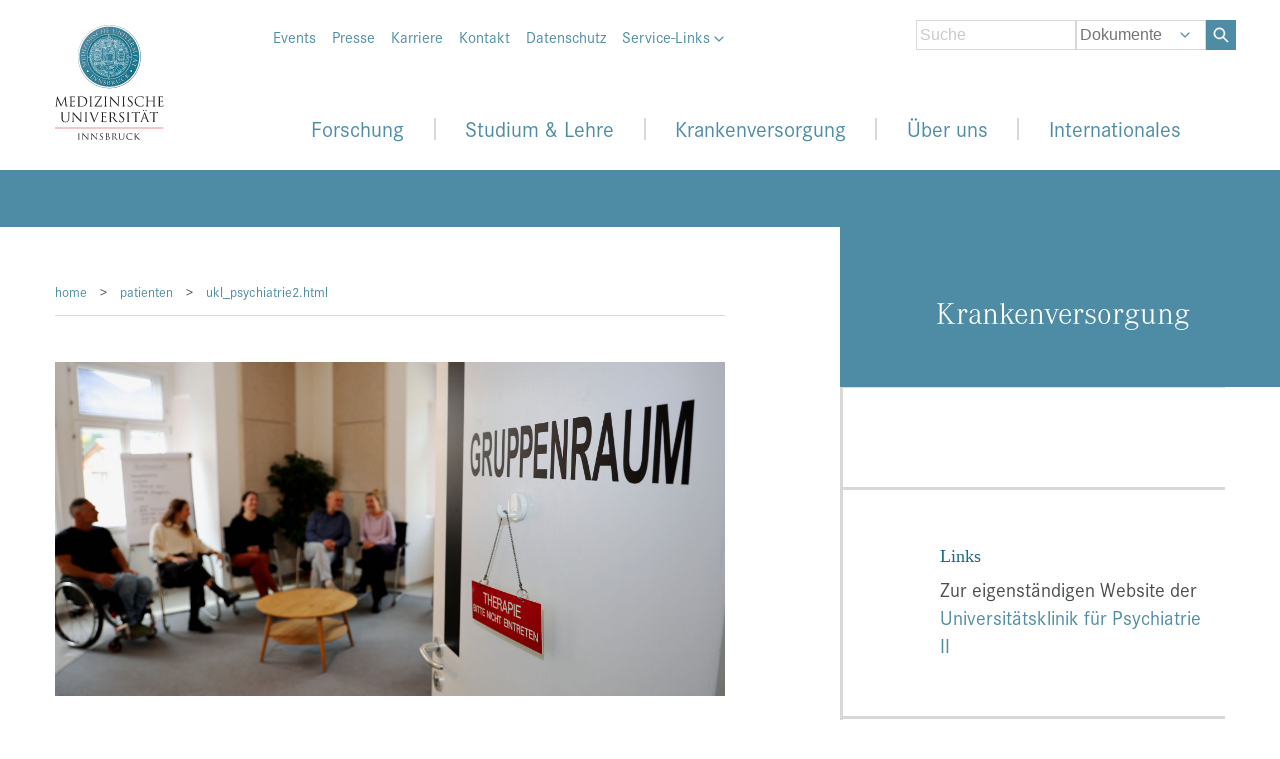

--- FILE ---
content_type: text/html; charset=utf-8
request_url: https://www.i-med.ac.at/patienten/ukl_psychiatrie2.html
body_size: 60516
content:
<!DOCTYPE html PUBLIC "-//W3C//DTD XHTML 1.0 Strict//EN" "http://www.w3.org/TR/xhtml1/DTD/xhtml1-strict.dtd">
<html xmlns="http://www.w3.org/1999/xhtml" xmlns:exsl="http://exslt.org/common" lang="de" xml:lang="de"><head profile="http://www.w3.org/2005/10/profile http://www.w3.org/2003/g/data-view http://dublincore.org/documents/2008/08/04/dc-html/"><meta http-equiv="Content-Type" content="text/html; charset=utf-8" /><meta http-equiv="X-UA-Compatible" content="IE=edge" /><meta name="viewport" content="width=device-width, initial-scale=1, user-scalable=no, shrink-to-fit=no" /><link rel="transformation" href="http://www.w3.org/2002/12/cal/glean-hcal" /><link rel="transformation" href="http://purl.org/dc/transform/dc-html-20080804-grddl/dc-html2rdfxml.xsl" /><link rel="schema.DC" href="http://purl.org/DC/elements/1.0/" /><link rel="schema.DCTERMS" href="http://purl.org/dc/terms/" /><link rel="schema.XSD" href="http://www.w3.org/2001/XMLSchema#" /><meta name="DC.title" content="Univ.-Klinik für Psychiatrie II" /><meta name="DC.contributor" content="Annemarie Schönherr" /><meta name="DC.contributor" content="Christof Simon" /><link rel="DCTERMS.publisher" href="http://www.i-med.ac.at/" title="Medical University of Innsbruck, Austria" /><meta name="DCTERMS.created" scheme="XSD.date" content="2013-03-06" /><meta name="DCTERMS.modified" scheme="XSD.date" content="2025-11-07" /><meta name="DC.format" content="text/html" /><meta name="DC.rights" content="© Medical University of Innsbruck, Austria" /><title>Univ.-Klinik für Psychiatrie II - Medizinische Universität Innsbruck</title><link rel="stylesheet" href="https://use.typekit.net/vbm0npy.css" /><link href="/themes/imed_neu/css/style.css" rel="stylesheet" type="text/css" /><link href="/themes/imed_neu/css/custom_acc.css" rel="stylesheet" type="text/css" /><link href="/themes/imed_neu/css/bootstrap.css" rel="stylesheet" type="text/css" /><link href="/themes/imed_neu/css/owl.carousel.min.css" rel="stylesheet" type="text/css" /><link href="/themes/imed_neu/css/owl.theme.default.min.css" rel="stylesheet" type="text/css" /><link href="/themes/imed_neu/css/owl.theme.green.min.css" rel="stylesheet" type="text/css" /><link href="/themes/imed_neu/css/bootstrap-grid.css" rel="stylesheet" type="text/css" /><link href="/themes/imed_neu/css/bootstrap-reboot.css" rel="stylesheet" type="text/css" /><script type="text/javascript" src="/themes/imed_neu/js/jquery.min.js"></script><script src="/themes/imed_neu/js/galleria/galleria-1.3.3.min.js"></script><script src="/themes/imed_neu/js/jquery.js"></script><script src="/themes/imed_neu/js/owl.carousel.min.js"></script><script src="/themes/imed_neu/js/mui.js"></script><link href="/images/apple-touch-icon.png" rel="apple-touch-icon" /><link rel="apple-touch-icon" sizes="114x114" href="/images/apple-touch-icon-iphone4.png" /><link rel="icon" type="image/vnd.microsoft.icon" href="/favicon.ico" /></head><body><div id="muiSite"><header><div class="container"><div id="muiHeader"><div id="muiMetaMenu"><ul><li><a href="https://events.i-med.ac.at/all">Events</a></li><li><a href="/pr/presse/">Presse</a></li><li><a href="/karriere/">Karriere</a></li><li><a href="/universitaet/kontakt.html">Kontakt</a></li><li><a href="/universitaet/datenschutzerklaerung.html">Datenschutz</a></li><li class="has-submenu"><a href="javascript:void(0);">Service-Links <img src="/themes/imed_neu/img/arrow-down.svg" title="Pfeil hinunter" alt="Pfeil hinunter" /></a><ul><li><a href="http://webmail.i-med.ac.at/">Webmail</a></li><li><a href="https://inside.i-med.ac.at/">i-med inside</a></li><li><a href="https://moodle.i-med.ac.at/"> Moodle </a></li><li><a href="https://q-exam.i-med.ac.at/">q-exam</a></li><li><a href="http://zensus.i-med.ac.at/">Zensus</a></li><li><a href="http://robotrec.i-med.ac.at/">RobotRec-Online</a></li><li><a href="https://intranet.i-med.ac.at/">MEDINN-campus</a></li><li><a href="/universitaet/einrichtungen.html">Einrichtungen</a></li><li><a href="/mitteilungsblatt/">Mitteilungsblatt</a></li><li><a href="http://www.ncbi.nlm.nih.gov/pubmed?term=(%22Medizinische%20Universitat%20Innsbruck%22%5BAll%20Fields%5D%20OR%20%22Innsbruck%20Medical%20University%22%5BAll%20Fields%5D%20OR%20%22Medical%20University%20Innsbruck%22%5BAll%20Fields%5D%20OR%20%22University%20Hospital%20Innsbruck%22%5BAll%20Fields%5D%20OR%20%22Medical%20University%20of%20Innsbruck%22%5BAll%20Fields%5D)%20AND%202025%5BDP%5D"> Publikationen </a></li><li><a href="https://iroom-student.i-med.ac.at/webcube/"> ELSA </a></li><li><a href="https://video.i-med.ac.at"> LV-Aufnahmen </a></li><li><a href="/shop/">MUI-Shop</a></li><li><a href="https://wissenschafftgesundheit.i-med.ac.at/"> Wissen/schafft Gesundheit </a></li></ul></li><li><span class="language"></span></li></ul><div class="clearfloat"></div></div><div id="muiSearch"><form id="muiSuche" method="post" action="/suche/search.xsp" onkeypress="return submitForm(event, this.id)"><div class="formItem"><img src="/themes/imed_neu/img/arrow-down.svg" class="arrow-down" /><input type="text" class="text x2" id="q" name="q" placeholder="Suche" /><select class="select x2" id="searchIn" name="searchIn"><option value="documents">Dokumente</option><option value="people">Personen</option></select><input type="hidden" name="area" value="5" /><p class="button"><a onclick="document.forms.muiSuche.submit();"><img src="/themes/imed_neu/img/Search_Icon_White.svg" title="Such Icon" alt="search_icon" /> </a></p></div></form></div><div class="logo"><a href="/mypoint/"><img src="/themes/imed_neu/img/logo_mui.svg" title="Logo MUI" alt="Medizinische Universität Innsbruck" /></a></div><div class="burgericon"><a href="javascript:void(0);"><img src="/themes/imed_neu/img/burgericon.svg" title="Bugericon" alt="burgericon" /><br /><span>Menü</span></a></div><div id="muiMainMenu"><div class="mobile-inner"><div class="mobile-menu-header"><div class="logo"><a href="/universitaet/"><img src="/themes/imed_neu/img/logo_mui.svg" title="Logo MUI" alt="Medizinische Universität Innsbruck" /></a></div><div class="close"><a href="javascript:void(0);"><img src="/themes/imed_neu/img/close-icon.svg" title="Schliess Icon" alt="close_icon" /></a></div></div><ul class="ul1 d-flex justify-content-around"><li class="back-btn"><a href="javascript:void(0);"><span><img src="/themes/imed_neu/img/arrow-right.svg" title="Pfeil Rechts" alt="Pfeil Rechts" /></span> zurück </a></li><li class="li1 has-submenu"><p><a href="/forschung/">Forschung</a><span><img src="/themes/imed_neu/img/arrow-right.svg" title="Pfeil Rechts" alt="Pfeil Rechts" /></span></p><ul class="ul2"><li class="li2" style="width: 50%;"><ul class="ul3"><li class="li3 main-point has-submenu"><font color="#4e8ca5">Forschungsportal </font><span><img src="/themes/imed_neu/img/arrow-right.svg" title="Pfeil Rechts" alt="Pfeil Rechts" /></span></li><li class="li3"><a href="/forschung/forschungsprofil.html">Forschungsprofil </a><span><img src="/themes/imed_neu/img/arrow-right.svg" title="Pfeil Rechts" alt="Pfeil Rechts" /></span></li><li class="li3"><a href="/forschung/forschungsfoerderung/index.html">Forschungsförderung </a><span><img src="/themes/imed_neu/img/arrow-right.svg" title="Pfeil Rechts" alt="Pfeil Rechts" /></span></li><li class="li3"><a href="/forschung/beratung-unterstuetzung.html">Beratung und Unterstützung </a><span><img src="/themes/imed_neu/img/arrow-right.svg" title="Pfeil Rechts" alt="Pfeil Rechts" /></span></li><li class="li3"><a href="/forschung/research-integrity.html">Research Integrity </a><span><img src="/themes/imed_neu/img/arrow-right.svg" title="Pfeil Rechts" alt="Pfeil Rechts" /></span></li><li class="li3"><a href="/forschung/forschungsinformation.html">Forschungsinformation </a><span><img src="/themes/imed_neu/img/arrow-right.svg" title="Pfeil Rechts" alt="Pfeil Rechts" /></span></li><li class="li3"><a href="/forschung/nachwuchs.html.de">Nachwuchs- und Karriereförderung </a><span><img src="/themes/imed_neu/img/arrow-right.svg" title="Pfeil Rechts" alt="Pfeil Rechts" /></span></li><li class="li3"><a href="/forschung/infrastruktur.html">Infrastruktur </a><span><img src="/themes/imed_neu/img/arrow-right.svg" title="Pfeil Rechts" alt="Pfeil Rechts" /></span></li><li class="li3"><a href="/forschung/wissens-technologietransfer.html">Wissens- und Technologietransfer </a><span><img src="/themes/imed_neu/img/arrow-right.svg" title="Pfeil Rechts" alt="Pfeil Rechts" /></span></li><li class="li3"><a href="https://medlifelab.at/">MedLifeLab </a><span><img src="/themes/imed_neu/img/arrow-right.svg" title="Pfeil Rechts" alt="Pfeil Rechts" /></span></li></ul></li><li class="li2" style="width: 50%;"><ul class="ul3"><li class="li3 main-point has-submenu"><font color="#4e8ca5">Forschungseinrichtungen </font><span><img src="/themes/imed_neu/img/arrow-right.svg" title="Pfeil Rechts" alt="Pfeil Rechts" /></span></li><li class="li3"><a href="/universitaet/einrichtungen.html#einrichtungenmedtheorie">Einrichtungen des Medizinisch-Theoretischen Bereichs </a><span><img src="/themes/imed_neu/img/arrow-right.svg" title="Pfeil Rechts" alt="Pfeil Rechts" /></span></li><li class="li3"><a href="/universitaet/einrichtungen.html#universitaetskliniken">Universitätskliniken </a><span><img src="/themes/imed_neu/img/arrow-right.svg" title="Pfeil Rechts" alt="Pfeil Rechts" /></span></li><li class="li3"><a href="/universitaet/vrforschung/">Vizerektorin für Forschung und Internationales </a><span><img src="/themes/imed_neu/img/arrow-right.svg" title="Pfeil Rechts" alt="Pfeil Rechts" /></span></li><li class="li3"><a href="/forschungsservice_innovation/">Forschungsservice und Innovation </a><span><img src="/themes/imed_neu/img/arrow-right.svg" title="Pfeil Rechts" alt="Pfeil Rechts" /></span></li><li class="li3"><a href="/international/">Internationale Beziehungen </a><span><img src="/themes/imed_neu/img/arrow-right.svg" title="Pfeil Rechts" alt="Pfeil Rechts" /></span></li><li class="li3"><a href="/kks/">Kompetenzzentrum für Klinische Studien (KKS) </a><span><img src="/themes/imed_neu/img/arrow-right.svg" title="Pfeil Rechts" alt="Pfeil Rechts" /></span></li><li class="li3"><a href="/tierhauseinrichtungen/">Tierhauseinrichtungen </a><span><img src="/themes/imed_neu/img/arrow-right.svg" title="Pfeil Rechts" alt="Pfeil Rechts" /></span></li><li class="li3"><a href="/forschung/core-facilities/">Core Facilities </a><span><img src="/themes/imed_neu/img/arrow-right.svg" title="Pfeil Rechts" alt="Pfeil Rechts" /></span></li></ul></li></ul></li><li class="li1 has-submenu"><p><a href="/studium/">Studium &amp; Lehre</a><span><img src="/themes/imed_neu/img/arrow-right.svg" title="platzhalter" alt="Arrow Right" /></span></p><ul class="ul2"><li class="li2"><ul class="ul3"><li class="li3 main-point has-submenu"><a href="/studium/zulassung/">Aufnahmeverfahren/Zulassung</a><span><img src="/themes/imed_neu/img/arrow-right.svg" title="platzhalter" alt="Arrow Right" /></span></li><li class="li3"><a href="/studium/zulassung/index.html.de#humanmedizin">Humanmedizin</a><span><img src="/themes/imed_neu/img/arrow-right.svg" title="platzhalter" alt="Arrow Right" /></span></li><li class="li3"><a href="/studium/zulassung/index.html.de#zahnmedizin">Zahnmedizin</a><span><img src="/themes/imed_neu/img/arrow-right.svg" title="platzhalter" alt="Arrow Right" /></span></li><li class="li3"><a href="/studium/zulassung/index.html.de#molmed-bsc">Molekulare Medizin BSc</a><span><img src="/themes/imed_neu/img/arrow-right.svg" title="platzhalter" alt="Arrow Right" /></span></li><li class="li3"><a href="/studium/zulassung/index.html.de#molmed-msc">Molekulare Medizin MSc</a><span><img src="/themes/imed_neu/img/arrow-right.svg" title="platzhalter" alt="Arrow Right" /></span></li><li class="li3"><a href="/studium/zulassung/index.html.de#pharm-science">Pharmaceutical Sciences MSc</a><span><img src="/themes/imed_neu/img/arrow-right.svg" title="platzhalter" alt="Arrow Right" /></span></li><li class="li3"><a href="/studium/zulassung/index.html.de#phd">PhD Doctor of Philosophy</a><span><img src="/themes/imed_neu/img/arrow-right.svg" title="platzhalter" alt="Arrow Right" /></span></li><li class="li3"><a href="/studium/zulassung/index.html.de#clinical-phd">Clinical PhD - Doctor of Philosophy</a><span><img src="/themes/imed_neu/img/arrow-right.svg" title="platzhalter" alt="Arrow Right" /></span></li><li class="li3"><a href="/studium/zulassung/index.html.de#allgemeinmedizin">Erweiterungsstudien</a><span><img src="/themes/imed_neu/img/arrow-right.svg" title="platzhalter" alt="A        rrow Right" /></span></li><li class="li3"><a href="/studium/zulassung/index.html.de#universitaetslehrgaenge">Universitätslehrgänge/Universitätskurse</a><span><img src="/themes/imed_neu/img/arrow-right.svg" title="platzhalter" alt="Arrow Right" /></span></li></ul></li><li class="li2"><ul class="ul3"><li class="li3 main-point has-submenu"><a href="/studium/">Studien</a><span><img src="/themes/imed_neu/img/arrow-right.svg" title="platzhalter" alt="Arrow Right" /></span></li><li class="li3"><a href="/studium/humanmedizin.html">Humanmedizin</a><span><img src="/themes/imed_neu/img/arrow-right.svg" title="platzhalter" alt="Arrow Right" /></span></li><li class="li3"><a href="/studium/zahnmedizin.html">Zahnmedizin</a><span><img src="/themes/imed_neu/img/arrow-right.svg" title="platzhalter" alt="Arrow Right" /></span></li><li class="li3"><a href="/studium/molmed/index.html">Molekulare Medizin BSc</a><span><img src="/themes/imed_neu/img/arrow-right.svg" title="platzhalter" alt="Arrow Right" /></span></li><li class="li3"><a href="/studium/molmed/index_master.html">Molekulare Medizin MSc</a><span><img src="/themes/imed_neu/img/arrow-right.svg" title="platzhalter" alt="Arrow Right" /></span></li><li class="li3"><a href="/studium/pharmaceutical-sciences.html">Pharmaceutical Sciences MSc</a><span><img src="/themes/imed_neu/img/arrow-right.svg" title="platzhalter" alt="Arrow Right" /></span></li><li class="li3"><a href="https://biomed-phd.i-med.ac.at/">PhD Doctor of Philosophy</a><span><img src="/themes/imed_neu/img/arrow-right.svg" title="platzhalter" alt="Arrow Right" /></span></li><li class="li3"><a href="https://clinical-phd.i-med.ac.at/">Clinical PhD - Doctor of Philosophy</a><span><img src="/themes/imed_neu/img/arrow-right.svg" title="platzhalter" alt="Arrow Right" /></span></li><li class="li3"><a href="/studium/index.html.de#erweiterungsstudien">Erweiterungsstudien</a><span><img src="/themes/imed_neu/img/arrow-right.svg" title="platzhalter" alt="Arrow Right" /></span></li><li class="li3"><a href="/studium/ulgunikurse.html">Universitätslehrgänge/Universitätskurse</a><span><img src="/themes/imed_neu/img/arrow-right.svg" title="platzhalter" alt="Arrow Right" /></span></li></ul></li><li class="li2"><ul class="ul3"><li class="li3 main-point has-submenu"><a href="/universitaet/vrlus/">Allgemeines</a><span><img src="/themes/imed_neu/img/arrow-right.svg" title="platzhalter" alt="Arrow Right" /></span></li><li class="li3"><a href="/universitaet/vrlus/index.html.de">Organisationseinheiten </a><span><img src="/themes/imed_neu/img/arrow-right.svg" title="platzhalter" alt="Arrow Right" /></span></li><li class="li3"><a href="/studium/studierende/index.html">Services für Studierende</a><span><img src="/themes/imed_neu/img/arrow-right.svg" title="platzhalter" alt="Arrow Right" /></span></li><li class="li3"><a href="/studium/lehrende/index.html">Services für Lehrende</a><span><img src="/themes/imed_neu/img/arrow-right.svg" title="platzhalter" alt="Arrow Right" /></span></li><li class="li3"><a href="/studium/services/nostrifizierungsablauf.html">Nostrifizierungen</a><span><img src="/themes/imed_neu/img/arrow-right.svg" title="platzhalter" alt="Arrow Right" /></span></li><li class="li3"><a href="/studium/formulare/">Formulare</a><span><img src="/themes/imed_neu/img/arrow-right.svg" title="platzhalter" alt="Arrow Right" /></span></li><li class="li3"><a href="/studium/interessantes-fuer-schuelerinnen.html">Interessantes für Schüler*innen</a><span><img src="/themes/imed_neu/img/arrow-right.svg" title="platzhalter" alt="Arrow Right" /></span></li><li class="li3"><a href="/shop/">MUI-Shop</a><span><img src="/themes/imed_neu/img/arrow-right.svg" title="platzhalter" alt="Arrow Right" /></span></li><li class="li3"><a href="/skills-lab/">Skills Lab</a><span><img src="/themes/imed_neu/img/arrow-right.svg" title="platzhalter" alt="Arrow Right" /></span></li><li class="li3"><a href="https://wissenschafftgesundheit.i-med.ac.at/">Wissen/schafft Gesundheit</a><span><img src="/themes/imed_neu/img/arrow-right.svg" title="platzhalter" alt="Arrow Right" /></span></li></ul></li></ul></li><li class="li1 has-submenu"><p><a href="/patienten/">Krankenversorgung</a><span><img src="/themes/imed_neu/img/arrow-right.svg" title="Pfeil Rechts" alt="Pfeil Rechts" /></span></p><ul class="ul2"><li class="li2 has-no-main-points"><ul class="ul3"><li class="li3"><a href="/patienten/dept_operative_medizin.html">Department Operative Medizin</a><span><img src="/themes/imed_neu/img/arrow-right.svg" title="Pfeil Rechts" alt="Pfeil Rechts" /></span></li><li class="li3"><a href="/patienten/dept_innere_medizin.html">Department Innere Medizin</a><span><img src="/themes/imed_neu/img/arrow-right.svg" title="Pfeil Rechts" alt="Pfeil Rechts" /></span></li><li class="li3"><a href="/patienten/dept_psy.html">Department Psychiatrie, Psychotherapie, Psychosomatik und Medizinische Psychologie</a><span><img src="/themes/imed_neu/img/arrow-right.svg" title="Pfeil Rechts" alt="Pfeil Rechts" /></span></li><li class="li3"><a href="/patienten/dept_neurologie.html">Department Neurologie und Neurochirurgie</a><span><img src="/themes/imed_neu/img/arrow-right.svg" title="Pfeil Rechts" alt="Pfeil Rechts" /></span></li><li class="li3"><a href="/patienten/dept_frauenheilkunde.html">Department Frauenheilkunde</a><span><img src="/themes/imed_neu/img/arrow-right.svg" title="Pfeil Rechts" alt="Pfeil Rechts" /></span></li><li class="li3"><a href="/patienten/dept_hno-hss.html">Department Hals-, Nasen- und Ohrenheilkunde und Hör-, Stimm- und Sprachstörungen</a><span><img src="/themes/imed_neu/img/arrow-right.svg" title="Pfeil Rechts" alt="Pfeil Rechts" /></span></li><li class="li3"><a href="/radiologie">Univ.-Klinik für Radiologie</a><span><img src="/themes/imed_neu/img/arrow-right.svg" title="Pfeil Rechts" alt="Pfeil Rechts" /></span></li><li class="li3"><a href="/zahn-mund-kiefer-gesicht/">Department Zahn-, Mund- und Kieferheilkunde und Mund-, Kiefer- und Gesichtschirurgie</a><span><img src="/themes/imed_neu/img/arrow-right.svg" title="Pfeil Rechts" alt="Pfeil Rechts" /></span></li><li class="li3"><a href="/patienten/dept_kinder-jugend.html">Department für Kinder- und Jugendheilkunde</a><span><img src="/themes/imed_neu/img/arrow-right.svg" title="Pfeil Rechts" alt="Pfeil Rechts" /></span></li><li class="li3"><a href="/patienten/">Alle Kliniken </a><span><img src="/themes/imed_neu/img/arrow-right.svg" title="Pfeil Rechts" alt="Pfeil Rechts" /></span></li></ul></li></ul></li><li class="li1 has-submenu"><p><a href="/universitaet/">Über uns</a><span><img src="/themes/imed_neu/img/arrow-right.svg" title="Pfeil Rechts" alt="Pfeil Rechts" /></span></p><ul class="ul2"><li class="li2"><ul class="ul3"><li class="li3 main-point has-submenu"><a href="/universitaet/rektorat.html.de">Universitätsleitung</a><span><img src="/themes/imed_neu/img/arrow-right.svg" title="Pfeil Rechts" alt="Pfeil Rechts" /></span></li><li class="li3"><a href="/universitaet/universitaetsrat/">Universitätsrat</a><span><img src="/themes/imed_neu/img/arrow-right.svg" title="Pfeil Rechts" alt="Pfeil Rechts" /></span></li><li class="li3"><a href="/universitaet/rektor/">Rektor</a><span><img src="/themes/imed_neu/img/arrow-right.svg" title="Pfeil Rechts" alt="Pfeil Rechts" /></span></li><li class="li3"><a href="/universitaet/vrlus/">Vizerektor für Lehre und Studienangelegenheiten</a><span><img src="/themes/imed_neu/img/arrow-right.svg" title="Pfeil Rechts" alt="Pfeil Rechts" /></span></li><li class="li3"><a href="/universitaet/vrforschung/">Vizerektorin für Forschung und Internationales</a><span><img src="/themes/imed_neu/img/arrow-right.svg" title="Pfeil Rechts" alt="Pfeil Rechts" /></span></li><li class="li3"><a href="/universitaet/vrfinanzen/">Vizerektorin für Digitalisierung, Finanzen und Nachhaltigkeit</a><span><img src="/themes/imed_neu/img/arrow-right.svg" title="Pfeil Rechts" alt="Pfeil Rechts" /></span></li><li class="li3"><a href="/universitaet/senat/">Senat</a><span><img src="/themes/imed_neu/img/arrow-right.svg" title="Pfeil Rechts" alt="Pfeil Rechts" /></span></li></ul></li><li class="li2"><ul class="ul3"><li class="li3 main-point has-submenu"><a href="/universitaet/einrichtungen.html">Einrichtungen</a><span><img src="/themes/imed_neu/img/arrow-right.svg" title="Pfeil Rechts" alt="Pfeil Rechts" /></span></li><li class="li3"><a href="/universitaet/einrichtungen.html#einrichtungenmedtheorie">Einrichtungen des Medizinisch-Theoretischen Bereichs</a><span><img src="/themes/imed_neu/img/arrow-right.svg" title="Pfeil Rechts" alt="Pfeil Rechts" /></span></li><li class="li3"><a href="/universitaet/einrichtungen.html#universitaetskliniken">Universitätskliniken</a><span><img src="/themes/imed_neu/img/arrow-right.svg" title="Pfeil Rechts" alt="Pfeil Rechts" /></span></li><li class="li3"><a href="/universitaet/einrichtungen.html#serviceeinrichtungen">Service- und Dienstleistungseinrichtungen</a><span><img src="/themes/imed_neu/img/arrow-right.svg" title="Pfeil Rechts" alt="Pfeil Rechts" /></span></li><li class="li3"><a href="/universitaet/einrichtungen.html#Vertretung">Vertretung und Beratung</a><span><img src="/themes/imed_neu/img/arrow-right.svg" title="Pfeil Rechts" alt="Pfeil Rechts" /></span></li><li class="li3"><a href="/universitaet/einrichtungen.html#weitereeinrichtungen">Weitere Einrichtungen</a><span><img src="/themes/imed_neu/img/arrow-right.svg" title="Pfeil Rechts" alt="Pfeil Rechts" /></span></li><li class="li3"><a href="/universitaet/lageplan.html">Lageplan, Haus- und Benützungsordnung</a><span><img src="/themes/imed_neu/img/arrow-right.svg" title="Pfeil Rechts" alt="Pfeil Rechts" /></span></li></ul></li><li class="li2"><ul class="ul3"><li class="li3 main-point has-submenu"><a href="/universitaet/">Allgemeine Informationen </a><span><img src="/themes/imed_neu/img/arrow-right.svg" title="Pfeil Rechts" alt="Pfeil Rechts" /></span></li><li class="li3"><a href="/mitteilungsblatt/">Mitteilungsblatt </a><span><img src="/themes/imed_neu/img/arrow-right.svg" title="Pfeil Rechts" alt="Pfeil Rechts" /></span></li><li class="li3"><a href="/universitaet/grundsatzdokumente.html">Grundsatzdokumente</a><span><img src="/themes/imed_neu/img/arrow-right.svg" title="Pfeil Rechts" alt="Pfeil Rechts" /></span></li><li class="li3"><a href="/studium/zulassung/akademisches_jahr.html">Akademisches Jahr: Termine &amp; Fristen</a><span><img src="/themes/imed_neu/img/arrow-right.svg" title="Pfeil Rechts" alt="Pfeil Rechts" /></span></li><li class="li3"><a href="/universitaet/frauen_an_der_mui.html">Frauen an der MUI</a><span><img src="/themes/imed_neu/img/arrow-right.svg" title="Pfeil Rechts" alt="Pfeil Rechts" /></span></li><li class="li3"><a href="/universitaet/mahnmal.html">Mahnmal für die Vertriebenen</a><span><img src="/themes/imed_neu/img/arrow-right.svg" title="Pfeil Rechts" alt="Pfeil Rechts" /></span></li><li class="li3"><a href="/shop/">MUI-Shop</a><span><img src="/themes/imed_neu/img/arrow-right.svg" title="Pfeil Rechts" alt="Pfeil Rechts" /></span></li><li class="li3"><a href="/universitaet/lostandfound.html">Lost &amp; Found</a><span><img src="/themes/imed_neu/img/arrow-right.svg" title="Pfeil Rechts" alt="Pfeil Rechts" /></span></li></ul></li></ul></li><li class="li1 has-submenu"><p><a href="/international/">Internationales</a><span><img src="/themes/imed_neu/img/arrow-right.svg" title="Pfeil Rechts" alt="Pfeil Rechts" /></span></p><ul class="ul2"><li class="li2"><ul class="ul3"><li class="li3 main-point has-submenu"><a href="/international/Outgoing/outgoings.html">Outgoings</a><span><img src="/themes/imed_neu/img/arrow-right.svg" title="Pfeil Rechts" alt="Pfeil Rechts" /></span></li><li class="li3"><a href="/international/Outgoing/outgoings_erasmus.html">Outgoing Erasmus Student Mobility </a><span><img src="/themes/imed_neu/img/arrow-right.svg" title="Pfeil Rechts" alt="Pfeil Rechts" /></span></li><li class="li3"><a href="/international/Outgoing/outgoing_kwa.html">Diplomarbeit im Ausland</a><span><img src="/themes/imed_neu/img/arrow-right.svg" title="Pfeil Rechts" alt="Pfeil Rechts" /></span></li><li class="li3"><a href="/international/Famulatur_KPJ_Programme_Outgoing/">KPJ- und Famulaturprogramme weltweit</a><span><img src="/themes/imed_neu/img/arrow-right.svg" title="Pfeil Rechts" alt="Pfeil Rechts" /></span></li><li class="li3"><a href="/international/freemover/freemover.html">Freemover (Famulatur/KPJ)</a><span><img src="/themes/imed_neu/img/arrow-right.svg" title="Pfeil Rechts" alt="Pfeil Rechts" /></span></li><li class="li3"><a href="/international/TS/Teaching-Staff-und-Staff-Mobility.html">Teaching Staff und Staff Mobility</a><span><img src="/themes/imed_neu/img/arrow-right.svg" title="Pfeil Rechts" alt="Pfeil Rechts" /></span></li></ul></li><li class="li2"><ul class="ul3"><li class="li3 main-point has-submenu"><a href="/international/Incoming_Erasmus/incomings.html">Incomings</a><span><img src="/themes/imed_neu/img/arrow-right.svg" title="Pfeil Rechts" alt="Pfeil Rechts" /></span></li><li class="li3"><a href="/international/Incoming_Erasmus/incomingstudentmobility.html">Incoming Erasmus Student Mobility</a><span><img src="/themes/imed_neu/img/arrow-right.svg" title="Pfeil Rechts" alt="Pfeil Rechts" /></span></li><li class="li3"><a href="/international/TS/Teaching-Staff-und-Staff-Mobility.html">Teaching Staff und Staff Mobility</a><span><img src="/themes/imed_neu/img/arrow-right.svg" title="Pfeil Rechts" alt="Pfeil Rechts" /></span></li><li class="li3"><a href="/international/Electives-Incomings/ASEA-Uninet-and-EURASIA-Pacific-Incomings.html">Observerships/Elective Incomings</a><span><img src="/themes/imed_neu/img/arrow-right.svg" title="Pfeil Rechts" alt="Pfeil Rechts" /></span></li></ul></li><li class="li2"><ul class="ul3"><li class="li3 main-point has-submenu"><a href="/international/PhD-School-Services.html">PhD School</a><span><img src="/themes/imed_neu/img/arrow-right.svg" title="Pfeil Rechts" alt="Pfeil Rechts" /></span></li><li class="li3"><a href="/international/PhD-School-Services.html">Contact</a><span><img src="/themes/imed_neu/img/arrow-right.svg" title="Pfeil Rechts" alt="Pfeil Rechts" /></span></li><li class="li3"><a href="https://biomed-phd.i-med.ac.at/">PhD-Programme</a><span><img src="/themes/imed_neu/img/arrow-right.svg" title="Pfeil Rechts" alt="Pfeil Rechts" /></span></li><li class="li3"><a href="/clinical_phd/">Clinical PhD</a><span><img src="/themes/imed_neu/img/arrow-right.svg" title="Pfeil Rechts" alt="Pfeil Rechts" /></span></li></ul></li></ul></li></ul><div class="clearfloat"></div><div class="muiMetaMenu-mobile"><ul><li><a href="https://events.i-med.ac.at/all">Events</a></li><li><a href="/pr/presse/">Presse</a></li><li><a href="/karriere/">Jobs</a></li><li><a href="/universitaet/kontakt.html">Kontakt</a></li><li><a href="/universitaet/datenschutzerklaerung.html">Datenschutz</a></li><li class="has-submenu"><a href="javascript:void(0);">Service-Links <img src="/themes/imed_neu/img/arrow-down.svg" title="Pfeil hinunter" alt="Pfeil hinunter" /></a><ul><li><a href="http://webmail.i-med.ac.at/horde/login.php"> Webmail </a></li><li><a href="https://inside.i-med.ac.at/online/webnav.ini"> i-med inside </a></li><li><a href="https://moodle.i-med.ac.at/"> Moodle </a></li><li><a href="https://q-exam.i-med.ac.at/"> q-exam </a></li><li><a href="http://zensus.i-med.ac.at/"> Zensus </a></li><li><a href="http://robotrec.i-med.ac.at/"> RobotRec-Online </a></li><li><a href="https://intranet.i-med.ac.at/">MEDINN-campus</a></li><li><a href="/universitaet/einrichtungen.html"> Einrichtung </a></li><li><a href="/mitteilungsblatt/"> Mitteilungsblatt </a></li><li><a href="http://www.ncbi.nlm.nih.gov/pubmed?term=(%22Medizinische%20Universitat%20Innsbruck%22%5BAll%20Fields%5D%20OR%20%22Innsbruck%20Medical%20University%22%5BAll%20Fields%5D%20OR%20%22Medical%20University%20Innsbruck%22%5BAll%20Fields%5D%20OR%20%22University%20Hospital%20Innsbruck%22%5BAll%20Fields%5D%20OR%20%22Medical%20University%20of%20Innsbruck%22%5BAll%20Fields%5D)%20AND%202025%5BDP%5D"> Publikationen </a></li><li><a href="https://iroom-student.i-med.ac.at/webcube/"> ELSA </a></li><li><a href="https://video.i-med.ac.at"> LV-Aufnahmen </a></li><li><a href="/shop/">MUI-Shop</a></li><li><a href="https://wissenschafftgesundheit.i-med.ac.at/"> Wissen/schafft Gesundheit </a></li></ul></li><li><span class="language"></span></li></ul><div class="clearfloat"></div></div><div class="muiSearch-mobile"><form id="muiSucheMobile" method="post" action="/suche/search.xsp" onkeypress="return submitForm(event, this.id)"><div class="formItem"><img src="/themes/imed_neu/img/arrow-down.svg" class="arrow-down" /><input type="text" class="text x2" id="q" name="q" placeholder="Suche" /><select class="select x2" id="searchIn" name="searchIn"><option value="documents">Dokumente</option><option value="people">Personen</option></select><input type="hidden" name="area" value="5" /><p class="button"><a onclick="document.forms.muiSucheMobile.submit();"><img src="/themes/imed_neu/img/Search_Icon.svg" title="Such Icon" alt="search_icon" />  </a></p></div></form></div></div></div><div id="muiMainMenu_fixed"><div class="container"><div class="row"><div class="col-1"><div class="logo"><a href="/universitaet/"><img src="/themes/imed_neu/img/logo_mui_fixed.svg" title="Logo MUI" alt="Medizinische Universität Innsbruck" /></a></div></div><div class="col-11"><ul class="ul1 d-flex justify-content-around"><li class="back-btn"><a href="javascript:void(0);"><span><img src="/themes/imed_neu/img/arrow-right.svg" title="Pfeil Rechts" alt="Pfeil Rechts" /></span> zurück </a></li><li class="li1 has-submenu"><p><a href="/forschung/">Forschung</a><span><img src="/themes/imed_neu/img/arrow-right.svg" title="Pfeil Rechts" alt="Pfeil Rechts" /></span></p><ul class="ul2"><li class="li2" style="width: 50%;"><ul class="ul3"><li class="li3 main-point has-submenu"><font color="#4e8ca5">Forschungsportal </font><span><img src="/themes/imed_neu/img/arrow-right.svg" title="Pfeil Rechts" alt="Pfeil Rechts" /></span></li><li class="li3"><a href="/forschung/forschungsprofil.html">Forschungsprofil </a><span><img src="/themes/imed_neu/img/arrow-right.svg" title="Pfeil Rechts" alt="Pfeil Rechts" /></span></li><li class="li3"><a href="/forschung/forschungsfoerderung/index.html">Forschungsförderung </a><span><img src="/themes/imed_neu/img/arrow-right.svg" title="Pfeil Rechts" alt="Pfeil Rechts" /></span></li><li class="li3"><a href="/forschung/beratung-unterstuetzung.html">Beratung und Unterstützung </a><span><img src="/themes/imed_neu/img/arrow-right.svg" title="Pfeil Rechts" alt="Pfeil Rechts" /></span></li><li class="li3"><a href="/forschung/research-integrity.html">Research Integrity </a><span><img src="/themes/imed_neu/img/arrow-right.svg" title="Pfeil Rechts" alt="Pfeil Rechts" /></span></li><li class="li3"><a href="/forschung/forschungsinformation.html">Forschungsinformation </a><span><img src="/themes/imed_neu/img/arrow-right.svg" title="Pfeil Rechts" alt="Pfeil Rechts" /></span></li><li class="li3"><a href="/forschung/nachwuchs.html.de">Nachwuchs- und Karriereförderung </a><span><img src="/themes/imed_neu/img/arrow-right.svg" title="Pfeil Rechts" alt="Pfeil Rechts" /></span></li><li class="li3"><a href="/forschung/infrastruktur.html">Infrastruktur </a><span><img src="/themes/imed_neu/img/arrow-right.svg" title="Pfeil Rechts" alt="Pfeil Rechts" /></span></li><li class="li3"><a href="/forschung/wissens-technologietransfer.html">Wissens- und Technologietransfer </a><span><img src="/themes/imed_neu/img/arrow-right.svg" title="Pfeil Rechts" alt="Pfeil Rechts" /></span></li><li class="li3"><a href="https://medlifelab.at/">MedLifeLab </a><span><img src="/themes/imed_neu/img/arrow-right.svg" title="Pfeil Rechts" alt="Pfeil Rechts" /></span></li></ul></li><li class="li2" style="width: 50%;"><ul class="ul3"><li class="li3 main-point has-submenu"><font color="#4e8ca5">Forschungseinrichtungen </font><span><img src="/themes/imed_neu/img/arrow-right.svg" title="Pfeil Rechts" alt="Pfeil Rechts" /></span></li><li class="li3"><a href="/universitaet/einrichtungen.html#einrichtungenmedtheorie">Einrichtungen des Medizinisch-Theoretischen Bereichs </a><span><img src="/themes/imed_neu/img/arrow-right.svg" title="Pfeil Rechts" alt="Pfeil Rechts" /></span></li><li class="li3"><a href="/universitaet/einrichtungen.html#universitaetskliniken">Universitätskliniken </a><span><img src="/themes/imed_neu/img/arrow-right.svg" title="Pfeil Rechts" alt="Pfeil Rechts" /></span></li><li class="li3"><a href="/universitaet/vrforschung/">Vizerektorin für Forschung und Internationales </a><span><img src="/themes/imed_neu/img/arrow-right.svg" title="Pfeil Rechts" alt="Pfeil Rechts" /></span></li><li class="li3"><a href="/forschungsservice_innovation/">Forschungsservice und Innovation </a><span><img src="/themes/imed_neu/img/arrow-right.svg" title="Pfeil Rechts" alt="Pfeil Rechts" /></span></li><li class="li3"><a href="/international/">Internationale Beziehungen </a><span><img src="/themes/imed_neu/img/arrow-right.svg" title="Pfeil Rechts" alt="Pfeil Rechts" /></span></li><li class="li3"><a href="/kks/">Kompetenzzentrum für Klinische Studien (KKS) </a><span><img src="/themes/imed_neu/img/arrow-right.svg" title="Pfeil Rechts" alt="Pfeil Rechts" /></span></li><li class="li3"><a href="/tierhauseinrichtungen/">Tierhauseinrichtungen </a><span><img src="/themes/imed_neu/img/arrow-right.svg" title="Pfeil Rechts" alt="Pfeil Rechts" /></span></li><li class="li3"><a href="/forschung/core-facilities/">Core Facilities </a><span><img src="/themes/imed_neu/img/arrow-right.svg" title="Pfeil Rechts" alt="Pfeil Rechts" /></span></li></ul></li></ul></li><li class="li1 has-submenu"><p><a href="/studium/">Studium &amp; Lehre</a><span><img src="/themes/imed_neu/img/arrow-right.svg" title="platzhalter" alt="Arrow Right" /></span></p><ul class="ul2"><li class="li2"><ul class="ul3"><li class="li3 main-point has-submenu"><a href="/studium/zulassung/">Aufnahmeverfahren/Zulassung</a><span><img src="/themes/imed_neu/img/arrow-right.svg" title="platzhalter" alt="Arrow Right" /></span></li><li class="li3"><a href="/studium/zulassung/index.html.de#humanmedizin">Humanmedizin</a><span><img src="/themes/imed_neu/img/arrow-right.svg" title="platzhalter" alt="Arrow Right" /></span></li><li class="li3"><a href="/studium/zulassung/index.html.de#zahnmedizin">Zahnmedizin</a><span><img src="/themes/imed_neu/img/arrow-right.svg" title="platzhalter" alt="Arrow Right" /></span></li><li class="li3"><a href="/studium/zulassung/index.html.de#molmed-bsc">Molekulare Medizin BSc</a><span><img src="/themes/imed_neu/img/arrow-right.svg" title="platzhalter" alt="Arrow Right" /></span></li><li class="li3"><a href="/studium/zulassung/index.html.de#molmed-msc">Molekulare Medizin MSc</a><span><img src="/themes/imed_neu/img/arrow-right.svg" title="platzhalter" alt="Arrow Right" /></span></li><li class="li3"><a href="/studium/zulassung/index.html.de#pharm-science">Pharmaceutical Sciences MSc</a><span><img src="/themes/imed_neu/img/arrow-right.svg" title="platzhalter" alt="Arrow Right" /></span></li><li class="li3"><a href="/studium/zulassung/index.html.de#phd">PhD Doctor of Philosophy</a><span><img src="/themes/imed_neu/img/arrow-right.svg" title="platzhalter" alt="Arrow Right" /></span></li><li class="li3"><a href="/studium/zulassung/index.html.de#clinical-phd">Clinical PhD - Doctor of Philosophy</a><span><img src="/themes/imed_neu/img/arrow-right.svg" title="platzhalter" alt="Arrow Right" /></span></li><li class="li3"><a href="/studium/zulassung/index.html.de#allgemeinmedizin">Erweiterungsstudien</a><span><img src="/themes/imed_neu/img/arrow-right.svg" title="platzhalter" alt="A        rrow Right" /></span></li><li class="li3"><a href="/studium/zulassung/index.html.de#universitaetslehrgaenge">Universitätslehrgänge/Universitätskurse</a><span><img src="/themes/imed_neu/img/arrow-right.svg" title="platzhalter" alt="Arrow Right" /></span></li></ul></li><li class="li2"><ul class="ul3"><li class="li3 main-point has-submenu"><a href="/studium/">Studien</a><span><img src="/themes/imed_neu/img/arrow-right.svg" title="platzhalter" alt="Arrow Right" /></span></li><li class="li3"><a href="/studium/humanmedizin.html">Humanmedizin</a><span><img src="/themes/imed_neu/img/arrow-right.svg" title="platzhalter" alt="Arrow Right" /></span></li><li class="li3"><a href="/studium/zahnmedizin.html">Zahnmedizin</a><span><img src="/themes/imed_neu/img/arrow-right.svg" title="platzhalter" alt="Arrow Right" /></span></li><li class="li3"><a href="/studium/molmed/index.html">Molekulare Medizin BSc</a><span><img src="/themes/imed_neu/img/arrow-right.svg" title="platzhalter" alt="Arrow Right" /></span></li><li class="li3"><a href="/studium/molmed/index_master.html">Molekulare Medizin MSc</a><span><img src="/themes/imed_neu/img/arrow-right.svg" title="platzhalter" alt="Arrow Right" /></span></li><li class="li3"><a href="/studium/pharmaceutical-sciences.html">Pharmaceutical Sciences MSc</a><span><img src="/themes/imed_neu/img/arrow-right.svg" title="platzhalter" alt="Arrow Right" /></span></li><li class="li3"><a href="https://biomed-phd.i-med.ac.at/">PhD Doctor of Philosophy</a><span><img src="/themes/imed_neu/img/arrow-right.svg" title="platzhalter" alt="Arrow Right" /></span></li><li class="li3"><a href="https://clinical-phd.i-med.ac.at/">Clinical PhD - Doctor of Philosophy</a><span><img src="/themes/imed_neu/img/arrow-right.svg" title="platzhalter" alt="Arrow Right" /></span></li><li class="li3"><a href="/studium/index.html.de#erweiterungsstudien">Erweiterungsstudien</a><span><img src="/themes/imed_neu/img/arrow-right.svg" title="platzhalter" alt="Arrow Right" /></span></li><li class="li3"><a href="/studium/ulgunikurse.html">Universitätslehrgänge/Universitätskurse</a><span><img src="/themes/imed_neu/img/arrow-right.svg" title="platzhalter" alt="Arrow Right" /></span></li></ul></li><li class="li2"><ul class="ul3"><li class="li3 main-point has-submenu"><a href="/universitaet/vrlus/">Allgemeines</a><span><img src="/themes/imed_neu/img/arrow-right.svg" title="platzhalter" alt="Arrow Right" /></span></li><li class="li3"><a href="/universitaet/vrlus/index.html.de">Organisationseinheiten </a><span><img src="/themes/imed_neu/img/arrow-right.svg" title="platzhalter" alt="Arrow Right" /></span></li><li class="li3"><a href="/studium/studierende/index.html">Services für Studierende</a><span><img src="/themes/imed_neu/img/arrow-right.svg" title="platzhalter" alt="Arrow Right" /></span></li><li class="li3"><a href="/studium/lehrende/index.html">Services für Lehrende</a><span><img src="/themes/imed_neu/img/arrow-right.svg" title="platzhalter" alt="Arrow Right" /></span></li><li class="li3"><a href="/studium/services/nostrifizierungsablauf.html">Nostrifizierungen</a><span><img src="/themes/imed_neu/img/arrow-right.svg" title="platzhalter" alt="Arrow Right" /></span></li><li class="li3"><a href="/studium/formulare/">Formulare</a><span><img src="/themes/imed_neu/img/arrow-right.svg" title="platzhalter" alt="Arrow Right" /></span></li><li class="li3"><a href="/studium/interessantes-fuer-schuelerinnen.html">Interessantes für Schüler*innen</a><span><img src="/themes/imed_neu/img/arrow-right.svg" title="platzhalter" alt="Arrow Right" /></span></li><li class="li3"><a href="/shop/">MUI-Shop</a><span><img src="/themes/imed_neu/img/arrow-right.svg" title="platzhalter" alt="Arrow Right" /></span></li><li class="li3"><a href="/skills-lab/">Skills Lab</a><span><img src="/themes/imed_neu/img/arrow-right.svg" title="platzhalter" alt="Arrow Right" /></span></li><li class="li3"><a href="https://wissenschafftgesundheit.i-med.ac.at/">Wissen/schafft Gesundheit</a><span><img src="/themes/imed_neu/img/arrow-right.svg" title="platzhalter" alt="Arrow Right" /></span></li></ul></li></ul></li><li class="li1 has-submenu"><p><a href="/patienten/">Krankenversorgung</a><span><img src="/themes/imed_neu/img/arrow-right.svg" title="Pfeil Rechts" alt="Pfeil Rechts" /></span></p><ul class="ul2"><li class="li2 has-no-main-points"><ul class="ul3"><li class="li3"><a href="/patienten/dept_operative_medizin.html">Department Operative Medizin</a><span><img src="/themes/imed_neu/img/arrow-right.svg" title="Pfeil Rechts" alt="Pfeil Rechts" /></span></li><li class="li3"><a href="/patienten/dept_innere_medizin.html">Department Innere Medizin</a><span><img src="/themes/imed_neu/img/arrow-right.svg" title="Pfeil Rechts" alt="Pfeil Rechts" /></span></li><li class="li3"><a href="/patienten/dept_psy.html">Department Psychiatrie, Psychotherapie, Psychosomatik und Medizinische Psychologie</a><span><img src="/themes/imed_neu/img/arrow-right.svg" title="Pfeil Rechts" alt="Pfeil Rechts" /></span></li><li class="li3"><a href="/patienten/dept_neurologie.html">Department Neurologie und Neurochirurgie</a><span><img src="/themes/imed_neu/img/arrow-right.svg" title="Pfeil Rechts" alt="Pfeil Rechts" /></span></li><li class="li3"><a href="/patienten/dept_frauenheilkunde.html">Department Frauenheilkunde</a><span><img src="/themes/imed_neu/img/arrow-right.svg" title="Pfeil Rechts" alt="Pfeil Rechts" /></span></li><li class="li3"><a href="/patienten/dept_hno-hss.html">Department Hals-, Nasen- und Ohrenheilkunde und Hör-, Stimm- und Sprachstörungen</a><span><img src="/themes/imed_neu/img/arrow-right.svg" title="Pfeil Rechts" alt="Pfeil Rechts" /></span></li><li class="li3"><a href="/radiologie">Univ.-Klinik für Radiologie</a><span><img src="/themes/imed_neu/img/arrow-right.svg" title="Pfeil Rechts" alt="Pfeil Rechts" /></span></li><li class="li3"><a href="/zahn-mund-kiefer-gesicht/">Department Zahn-, Mund- und Kieferheilkunde und Mund-, Kiefer- und Gesichtschirurgie</a><span><img src="/themes/imed_neu/img/arrow-right.svg" title="Pfeil Rechts" alt="Pfeil Rechts" /></span></li><li class="li3"><a href="/patienten/dept_kinder-jugend.html">Department für Kinder- und Jugendheilkunde</a><span><img src="/themes/imed_neu/img/arrow-right.svg" title="Pfeil Rechts" alt="Pfeil Rechts" /></span></li><li class="li3"><a href="/patienten/">Alle Kliniken </a><span><img src="/themes/imed_neu/img/arrow-right.svg" title="Pfeil Rechts" alt="Pfeil Rechts" /></span></li></ul></li></ul></li><li class="li1 has-submenu"><p><a href="/universitaet/">Über uns</a><span><img src="/themes/imed_neu/img/arrow-right.svg" title="Pfeil Rechts" alt="Pfeil Rechts" /></span></p><ul class="ul2"><li class="li2"><ul class="ul3"><li class="li3 main-point has-submenu"><a href="/universitaet/rektorat.html.de">Universitätsleitung</a><span><img src="/themes/imed_neu/img/arrow-right.svg" title="Pfeil Rechts" alt="Pfeil Rechts" /></span></li><li class="li3"><a href="/universitaet/universitaetsrat/">Universitätsrat</a><span><img src="/themes/imed_neu/img/arrow-right.svg" title="Pfeil Rechts" alt="Pfeil Rechts" /></span></li><li class="li3"><a href="/universitaet/rektor/">Rektor</a><span><img src="/themes/imed_neu/img/arrow-right.svg" title="Pfeil Rechts" alt="Pfeil Rechts" /></span></li><li class="li3"><a href="/universitaet/vrlus/">Vizerektor für Lehre und Studienangelegenheiten</a><span><img src="/themes/imed_neu/img/arrow-right.svg" title="Pfeil Rechts" alt="Pfeil Rechts" /></span></li><li class="li3"><a href="/universitaet/vrforschung/">Vizerektorin für Forschung und Internationales</a><span><img src="/themes/imed_neu/img/arrow-right.svg" title="Pfeil Rechts" alt="Pfeil Rechts" /></span></li><li class="li3"><a href="/universitaet/vrfinanzen/">Vizerektorin für Digitalisierung, Finanzen und Nachhaltigkeit</a><span><img src="/themes/imed_neu/img/arrow-right.svg" title="Pfeil Rechts" alt="Pfeil Rechts" /></span></li><li class="li3"><a href="/universitaet/senat/">Senat</a><span><img src="/themes/imed_neu/img/arrow-right.svg" title="Pfeil Rechts" alt="Pfeil Rechts" /></span></li></ul></li><li class="li2"><ul class="ul3"><li class="li3 main-point has-submenu"><a href="/universitaet/einrichtungen.html">Einrichtungen</a><span><img src="/themes/imed_neu/img/arrow-right.svg" title="Pfeil Rechts" alt="Pfeil Rechts" /></span></li><li class="li3"><a href="/universitaet/einrichtungen.html#einrichtungenmedtheorie">Einrichtungen des Medizinisch-Theoretischen Bereichs</a><span><img src="/themes/imed_neu/img/arrow-right.svg" title="Pfeil Rechts" alt="Pfeil Rechts" /></span></li><li class="li3"><a href="/universitaet/einrichtungen.html#universitaetskliniken">Universitätskliniken</a><span><img src="/themes/imed_neu/img/arrow-right.svg" title="Pfeil Rechts" alt="Pfeil Rechts" /></span></li><li class="li3"><a href="/universitaet/einrichtungen.html#serviceeinrichtungen">Service- und Dienstleistungseinrichtungen</a><span><img src="/themes/imed_neu/img/arrow-right.svg" title="Pfeil Rechts" alt="Pfeil Rechts" /></span></li><li class="li3"><a href="/universitaet/einrichtungen.html#Vertretung">Vertretung und Beratung</a><span><img src="/themes/imed_neu/img/arrow-right.svg" title="Pfeil Rechts" alt="Pfeil Rechts" /></span></li><li class="li3"><a href="/universitaet/einrichtungen.html#weitereeinrichtungen">Weitere Einrichtungen</a><span><img src="/themes/imed_neu/img/arrow-right.svg" title="Pfeil Rechts" alt="Pfeil Rechts" /></span></li><li class="li3"><a href="/universitaet/lageplan.html">Lageplan, Haus- und Benützungsordnung</a><span><img src="/themes/imed_neu/img/arrow-right.svg" title="Pfeil Rechts" alt="Pfeil Rechts" /></span></li></ul></li><li class="li2"><ul class="ul3"><li class="li3 main-point has-submenu"><a href="/universitaet/">Allgemeine Informationen </a><span><img src="/themes/imed_neu/img/arrow-right.svg" title="Pfeil Rechts" alt="Pfeil Rechts" /></span></li><li class="li3"><a href="/mitteilungsblatt/">Mitteilungsblatt </a><span><img src="/themes/imed_neu/img/arrow-right.svg" title="Pfeil Rechts" alt="Pfeil Rechts" /></span></li><li class="li3"><a href="/universitaet/grundsatzdokumente.html">Grundsatzdokumente</a><span><img src="/themes/imed_neu/img/arrow-right.svg" title="Pfeil Rechts" alt="Pfeil Rechts" /></span></li><li class="li3"><a href="/studium/zulassung/akademisches_jahr.html">Akademisches Jahr: Termine &amp; Fristen</a><span><img src="/themes/imed_neu/img/arrow-right.svg" title="Pfeil Rechts" alt="Pfeil Rechts" /></span></li><li class="li3"><a href="/universitaet/frauen_an_der_mui.html">Frauen an der MUI</a><span><img src="/themes/imed_neu/img/arrow-right.svg" title="Pfeil Rechts" alt="Pfeil Rechts" /></span></li><li class="li3"><a href="/universitaet/mahnmal.html">Mahnmal für die Vertriebenen</a><span><img src="/themes/imed_neu/img/arrow-right.svg" title="Pfeil Rechts" alt="Pfeil Rechts" /></span></li><li class="li3"><a href="/shop/">MUI-Shop</a><span><img src="/themes/imed_neu/img/arrow-right.svg" title="Pfeil Rechts" alt="Pfeil Rechts" /></span></li><li class="li3"><a href="/universitaet/lostandfound.html">Lost &amp; Found</a><span><img src="/themes/imed_neu/img/arrow-right.svg" title="Pfeil Rechts" alt="Pfeil Rechts" /></span></li></ul></li></ul></li><li class="li1 has-submenu"><p><a href="/international/">Internationales</a><span><img src="/themes/imed_neu/img/arrow-right.svg" title="Pfeil Rechts" alt="Pfeil Rechts" /></span></p><ul class="ul2"><li class="li2"><ul class="ul3"><li class="li3 main-point has-submenu"><a href="/international/Outgoing/outgoings.html">Outgoings</a><span><img src="/themes/imed_neu/img/arrow-right.svg" title="Pfeil Rechts" alt="Pfeil Rechts" /></span></li><li class="li3"><a href="/international/Outgoing/outgoings_erasmus.html">Outgoing Erasmus Student Mobility </a><span><img src="/themes/imed_neu/img/arrow-right.svg" title="Pfeil Rechts" alt="Pfeil Rechts" /></span></li><li class="li3"><a href="/international/Outgoing/outgoing_kwa.html">Diplomarbeit im Ausland</a><span><img src="/themes/imed_neu/img/arrow-right.svg" title="Pfeil Rechts" alt="Pfeil Rechts" /></span></li><li class="li3"><a href="/international/Famulatur_KPJ_Programme_Outgoing/">KPJ- und Famulaturprogramme weltweit</a><span><img src="/themes/imed_neu/img/arrow-right.svg" title="Pfeil Rechts" alt="Pfeil Rechts" /></span></li><li class="li3"><a href="/international/freemover/freemover.html">Freemover (Famulatur/KPJ)</a><span><img src="/themes/imed_neu/img/arrow-right.svg" title="Pfeil Rechts" alt="Pfeil Rechts" /></span></li><li class="li3"><a href="/international/TS/Teaching-Staff-und-Staff-Mobility.html">Teaching Staff und Staff Mobility</a><span><img src="/themes/imed_neu/img/arrow-right.svg" title="Pfeil Rechts" alt="Pfeil Rechts" /></span></li></ul></li><li class="li2"><ul class="ul3"><li class="li3 main-point has-submenu"><a href="/international/Incoming_Erasmus/incomings.html">Incomings</a><span><img src="/themes/imed_neu/img/arrow-right.svg" title="Pfeil Rechts" alt="Pfeil Rechts" /></span></li><li class="li3"><a href="/international/Incoming_Erasmus/incomingstudentmobility.html">Incoming Erasmus Student Mobility</a><span><img src="/themes/imed_neu/img/arrow-right.svg" title="Pfeil Rechts" alt="Pfeil Rechts" /></span></li><li class="li3"><a href="/international/TS/Teaching-Staff-und-Staff-Mobility.html">Teaching Staff und Staff Mobility</a><span><img src="/themes/imed_neu/img/arrow-right.svg" title="Pfeil Rechts" alt="Pfeil Rechts" /></span></li><li class="li3"><a href="/international/Electives-Incomings/ASEA-Uninet-and-EURASIA-Pacific-Incomings.html">Observerships/Elective Incomings</a><span><img src="/themes/imed_neu/img/arrow-right.svg" title="Pfeil Rechts" alt="Pfeil Rechts" /></span></li></ul></li><li class="li2"><ul class="ul3"><li class="li3 main-point has-submenu"><a href="/international/PhD-School-Services.html">PhD School</a><span><img src="/themes/imed_neu/img/arrow-right.svg" title="Pfeil Rechts" alt="Pfeil Rechts" /></span></li><li class="li3"><a href="/international/PhD-School-Services.html">Contact</a><span><img src="/themes/imed_neu/img/arrow-right.svg" title="Pfeil Rechts" alt="Pfeil Rechts" /></span></li><li class="li3"><a href="https://biomed-phd.i-med.ac.at/">PhD-Programme</a><span><img src="/themes/imed_neu/img/arrow-right.svg" title="Pfeil Rechts" alt="Pfeil Rechts" /></span></li><li class="li3"><a href="/clinical_phd/">Clinical PhD</a><span><img src="/themes/imed_neu/img/arrow-right.svg" title="Pfeil Rechts" alt="Pfeil Rechts" /></span></li></ul></li></ul></li></ul><div id="muiSearchFixed"><form id="muiSucheFixed" method="post" action="/suche/search.xsp" onkeypress="return submitForm(event, this.id)"><div class="formItem"><img src="/themes/imed_neu/img/arrow-down.svg" class="arrow-down" /><input type="text" class="text x2" id="q_fixed" name="q_fixed" placeholder="Suchbegriff eingeben" /><select class="select x2" id="searchIn" name="searchIn"><option value="documents">Dokumente</option><option value="people">Personen</option></select><input type="hidden" name="area" value="5" /><p class="button"><a onclick=""><img src="/themes/imed_neu/img/Search_Icon.svg" title="Such Icon" alt="search_icon" />  </a></p></div></form></div><div class="clearfloat"></div></div></div></div></div></div></div></header><main><div class="container-fluid main-container"><div class="container"><div class="row"><div class="col-lg-7"><div id="muiMain"><div id="muiBreadCrumbs"><p><a href="/">home</a><span>&gt;</span><a href="/patienten/">patienten</a><span>&gt;</span><a href="/patienten/ukl_psychiatrie2.html">ukl_psychiatrie2.html</a></p></div><div id="muiCont"><h2 xmlns="" class="layout"><img alt="Gruppentherapie" class="img-fluid" src="bilder_kliniken/header_psych2_v2.jpg" /></h2>
<h2 xmlns="" class="layout">Univ.-Klinik für Psychiatrie II</h2>
<h3 xmlns="" class="layout">Willkommen an der Universitätsklinik für Psychiatrie II – Psychosomatische Medizin in Innsbruck.</h3>
<p xmlns="">Wir sind überzeugt: Körper und Psyche gehören untrennbar zusammen. Deshalb setzen wir auf evidenzbasierte Verfahren – und entwickeln gleichzeitig Behandlungsmodelle weiter, die über klassische Grenzen hinausgehen: interdisziplinär, wissenschaftlich fundiert, zukunftsorientiert.</p>
<p xmlns="">Unsere Klinik ist ein Ort für Menschen, die Gesundheit neu erleben wollen: Patient:innen, die individuelle Wege zur Genesung suchen. Mitarbeiter:innen, die Psychosomatische Medizin aktiv mitgestalten möchten. Studierende, die erfahren wollen, wie moderne Psychosomatik funktioniert.</p>
<p xmlns="">Hier verbinden wir Forschung mit klinischer Praxis, bewährte Verfahren mit innovativen Ansätzen, Erfahrung mit Neugier. Unser Ziel: eine Medizin, die den ganzen Menschen im Blick hat – und ein Umfeld, in dem neue Impulse willkommen sind.</p>
<p xmlns="">Bitte informieren Sie sich auf unserer eigenständigen Website (<a href="https://psychosomatik.tirol-kliniken.at">https://psychosomatik.tirol-kliniken.at</a>) weiter über unsere Angebote für Patient:innen, unsere Forschungsaktivitäten und unser Angebot für Studierende, Aus- und Weiterbildung.</p>
<p xmlns="">Sie möchten unser Team verstärken? Bitte melden Sie sich im Sekretariat der Univ. Klinik für Psychiatrie II, wir freuen uns.</p>
<p xmlns="">Für das Team der Psychiatrie II: Univ. Prof. Dr. Katharina Hüfner, Direktorin</p>
<p xmlns="">Birgit Wolfsgruber (Univ.-Klinik für Psychiatrie II)<br />Direktionssekretariat<br />Tel.:+43 (0)512/504-23629 <br />E-Mail: <a href="mailto:birgit.wolfsgruber@tirol-kliniken.at">birgit.wolfsgruber@tirol-kliniken.at</a></p></div></div></div><div class="col-lg-4 col-right offset-lg-1"><div class="headline-right"><h1 class="hyphenate">Krankenversorgung</h1></div><div id="muiRight"><div class="box subnav"><ul></ul></div><div class="box custom-box"><div class="inner-box"><body xmlns=""><h3 class="layout">Links</h3>
<p style="text-align: left;">Zur eigenständigen Website der <a rel="noopener" target="_blank" href="https://psychosomatik.tirol-kliniken.at/page.cfm?vpath=index">Universitätsklinik für Psychiatrie II</a></p></body></div></div></div></div><div class="col-12 d-lg-none"><div id="muiRightMobile"><div class="box subnav"><ul></ul></div><div class="box custom-box"><div class="inner-box"><body xmlns=""><h3 class="layout">Links</h3>
<p style="text-align: left;">Zur eigenständigen Website der <a rel="noopener" target="_blank" href="https://psychosomatik.tirol-kliniken.at/page.cfm?vpath=index">Universitätsklinik für Psychiatrie II</a></p></body></div></div></div></div><div class="clearfloat"></div></div></div></div></main><footer><div id="muiFooter"><div class="container"><div class="row"><div class="col-md-8 col-lg-9"><div class="footer-logo"><a href="/mypoint/"><img src="/themes/imed_neu/img/logo_mui_nobg.svg" title="platzhalter" alt="Medizinische Universität Innsbruck" /></a><a href="https://www.uibk.ac.at/"><img src="/themes/imed_neu/img/logos/universitaet-innsbruck-logo-farbe.svg" alt="Universität Innsbruck Logo" title="platzhalter" class="uibk-logo-mobile d-block d-md-none" /></a><a href="https://www.tirol-kliniken.at/"><img src="/themes/imed_neu/img/logos/logo_tirolkliniken.svg" alt="Tirol Kliniken Logo" title="Tirol Kliniken" class="kliniken-tirol-mobile d-block d-md-none" /></a></div><div class="footerlinks"><ul><li><a href="/forschung/">Forschung</a></li><li><a href="/studium/">Studium &amp; Lehre</a></li><li><a href="/patienten/">Krankenversorgung</a></li></ul><ul><li><a href="/universitaet/">Über uns</a></li><li><a href="/international/">Internationales</a></li><li><a href="/alumn-i-med/">Alumni</a></li></ul><br class="d-none d-md-block d-lg-none" /><br class="d-none d-md-block d-lg-none" /><ul><li><a href="/pr/presse/">Presse</a></li><li><a href="/karriere/">Karriere</a></li><li><a href="/universitaet/kontakt.html">Kontakt</a></li></ul><br class="d-none d-lg-block d-xl-none" /><br class="d-none d-lg-block d-xl-none" /><ul><li><a href="/universitaet/datenschutzerklaerung.html">Datenschutz</a></li><li><a href="/universitaet/impressum.html">Impressum</a></li><li><a href="https://www.i-med.ac.at/universitaet/barrierefreiheitserklaerung.html">Barrierefreiheit</a></li></ul></div></div><div class="col-md-4 col-lg-3 d-none d-md-block"><div class="external_links"><div class="logos"><a href="https://www.uibk.ac.at/"><img src="/themes/imed_neu/img/logos/universitaet-innsbruck-logo-farbe.svg" alt="Universität Innsbruck Logo" title="platzhalter" class="uibk-logo d-none d-md-inline-block" /></a><a href="https://www.tirol-kliniken.at/"><img class="kliniken-tirol-logo" alt="Kliniken Tirol Logo" src="/themes/imed_neu/img/logos/logo_tirolkliniken.svg" /></a></div><div class="social_media d-flex justify-content-between"><a href="https://www.linkedin.com/school/medizinische-universitaet-innsbruck/" target="_blank"><img src="/themes/imed_neu/img/logos/linkedin_logo.svg" class="linkedin" alt="Linkedin Logo" title="platzhalter" /></a><a href="https://www.facebook.com/MedUniIBK/" target="_blank"><img src="/themes/imed_neu/img/logos/Facebook_Logo_RGB.svg" class="facebook" alt="Facebook Logo" title="Facebook" /></a><a href="https://www.instagram.com/meduniibk/" target="_blank"><img src="/themes/imed_neu/img/logos/Instagram_Logo_BW.svg" class="instagramm" alt="Instagramm Logo" title="Instagramm" /></a><a href="https://bsky.app/profile/i-med.ac.at" target="_blank"><img src="/themes/imed_neu/img/logos/bluesky_logo.svg" class="bluesky" alt="Bluesky Logo" title="Bluesky" /></a><a href="https://www.youtube.com/user/MedUniIBK15010" target="_blank"><img src="/themes/imed_neu/img/logos/YouTube_Logo_RGB.svg" class="youtube" alt="Youtube Logo" title="Youtube" /></a><a href="https://whatsapp.com/channel/0029Vayc5MaFy729f9uIcq1X" target="_blank"><img src="/themes/imed_neu/img/logos/whatsapp.svg" class="whatsapp" alt="Whatsapp Logo" title="Whatsapp" /></a></div></div></div></div><div class="row"><div class="col-12 footer-last-line"><div class="social_media-mobile d-flex d-md-none justify-content-center"><a href="https://www.linkedin.com/school/medizinische-universitaet-innsbruck/" target="_blank"><img src="/themes/imed_neu/img/logos/linkedin_logo.svg" class="linkedin" alt="Linkedin Logo" title="platzhalter" /></a><a href="https://www.facebook.com/MedUniIBK/" target="_blank"><img src="/themes/imed_neu/img/logos/Facebook_Logo_RGB.svg" class="facebook" alt="Facebook Logo" title="Facebook" /></a><a href="https://www.instagram.com/meduniibk/" target="_blank"><img src="/themes/imed_neu/img/logos/Instagram_Logo_BW.svg" class="instagramm" alt="Instagramm Logo" title="Instagramm" /></a><a href="https://bsky.app/profile/i-med.ac.at" target="_blank"><img src="/themes/imed_neu/img/logos/bluesky_logo.svg" class="bluesky" alt="Bluesky Logo" title="Bluesky" /></a><a href="https://www.youtube.com/user/MedUniIBK15010" target="_blank"><img src="/themes/imed_neu/img/logos/YouTube_Logo_RGB.svg" class="youtube" alt="Youtube Logo" title="Youtube" /></a><a href="https://whatsapp.com/channel/0029Vayc5MaFy729f9uIcq1X" target="_blank"><img src="/themes/imed_neu/img/logos/whatsapp.svg" class="whatsapp" alt="Whatsapp Logo" title="Whatsapp" /></a></div><p>© 2025 Medizinische Universität Innsbruck - Alle Rechte vorbehalten | Christoph-Probst-Platz | Innrain 52 | 6020 Innsbruck | Österreich | Tel. +43 512 9003 - 0</p></div></div></div></div></footer></div><script type="text/javascript">
			var _paq = _paq || [];
			_paq.push(['trackPageView']);
			_paq.push(['enableLinkTracking']);
			(function () {
				var u = (("https:" == document.location.protocol) ? "https" : "http") + "://www.i-med.ac.at/piwik/";
				_paq.push(['setTrackerUrl', u + 'piwik.php']);
				_paq.push(['setSiteId', 1]);
				var d = document,
					g = d.createElement('script'),
					s = d.getElementsByTagName('script')[0];
				g.type = 'text/javascript';
				g.defer = true;
				g.async = true;
				g.src = u + 'piwik.js';
				s.parentNode.insertBefore(g, s);
			})();
		</script><noscript><p><img src="/piwik/piwik-idsite=1.php.html" style="border:0" alt="platzhalter" title="platzhalter" /></p></noscript></body></html>


--- FILE ---
content_type: text/css
request_url: https://www.i-med.ac.at/themes/imed_neu/css/style.css
body_size: 25846
content:
@charset "utf-8";
/***************************/
/* iMed                    */
/* agindo 28.04.11. pd     */
/***************************/

/***************************/
/* tags                    */
/***************************/
*{
	margin:0;
	padding:0;
}
body{
	font-family:"freight-sans-pro-n4", "freight-sans-pro";
	font-weight:400;
	font-size:0.9rem;
	color:#000;
	background:#fff;
}
img{
	border:none;
}
#muiCont ul{
	margin:0 0 1em 15px;
}
/***************************/
/* Haupt ID's              */
/***************************/
#muiSite{
	width:960px;
	margin:0 auto;
	text-align:left;
}
#muiHeader{
	margin:20px 0 0;
	position:relative;
}
#muiLeft{
	float:left;
	width:168px;
}
#muiRight{
	float:right;
	width:168px;
}
#muiMain{
	float:left;
	width:584px;
	margin:0 0 0 20px;
}
.start #muiRight{
	display:none;
}
.start #muiMain{
	width:772px;
}
.start #muiCont{
	/*margin:0 -40px 0 0;*/
}
#muiBreadCrumbs + #muiCont{
	margin:17px 0 0;
}
#muiFooter{
	height:41px;
	background:url(../img/bg_bar.png) repeat-x 0 0;
	margin:20px 0 0;
	padding:0 8px;
	clear:both;
}
/***************************/
/* Header                  */
/***************************/
#muiMetaMenu{
	height:41px;
	width:772px;
	background:url(../img/bg_bar.png) repeat-x 0 0;
	margin:0 0 20px;
}
.muiDeptHeadline{
        width:772px;
        font-size:2.6rem;
        font-family:"freight-sans-pro-n3", "freight-sans-pro";
		font-weight:300;
        color:#CC071E;
        margin:0 0 16px;
}
.logo{
	position:absolute;
	top:-10px;
	right:9px;
}
#muiSearch{
	position:absolute;
	top:9px;
	right:195px;
}
#muiTeaser{
	margin:0 0 17px;
}
/***************************/
/* Teaser                  */
/***************************/
.teaser{
	position:relative;
	overflow:hidden;
}
.teaser{
	height:320px;
}
.teaserNewsitem{
	position:relative;
	height:242px;
	overflow:hidden;
}
.teaserNewsitem2{
	position:relative;
	height:220px;
	overflow:hidden;
}
.teaser ul{
	list-style-type:none;
}
.teaser li{
	position:absolute;
	top:0;
	left:0;
}
.teaser img{
	display:block;
}
.teaser p.tnews{
	position:absolute;
	right:10px;
	bottom:45px;
	/*min-height:110px;*/
	width:auto;
	max-width:315px;
	background:url(../img/bg_tsr_tit.png) repeat-x 0 bottom;
	/*padding:5px 12px 35px;*/
	padding:5px 12px 5px;
	margin:0;
	text-transform:uppercase;
	line-height:2em;
	color:#d7e2e8;
}
.teaser p.tnews span{
	/*font-size:24px;*/
	font-size:20px;
	/*font-size:18px;*/
	font-family:"freight-sans-pro-n4", "freight-sans-pro";
	font-weight:400;
	text-transform:none;
}
.teaser p.tnews a{
	color:#FFF;
	text-decoration: none;
}
.teaser p.tnews a:hover{
	color:#CC071E;
	text-decoration:none;
}
.teaser .navigate{
	position:absolute;
	right:10px;
	bottom:18px;
}
.teaser .navigate p{
	padding:0;
	line-height:20px;
}
.teaser .navigate a{
	display:inline-block;
	width:20px;
	height:20px;
	border:1px solid #1C738B;
	background:#1C738B;
	color:#FFF;
	font-size:12px;
	text-align:center;
	text-decoration:none;
	margin:0 0 0 1px;
}
.teaser .navigate a.current{
	background:#CC071E;
}
.teaser .navigate a:hover{
	text-decoration:none;
}
.teaser .navigate a.common:hover{
	border-color:#FFF;
}
/***************************/
/* Galleria                */
/***************************/
.galleria {
    height:344px;
    /*max-width:584px;*/
    width:100%;
}
/***************************/
/* Content                 */
/***************************/
#muiBreadCrumbs{
	margin:-4px 0 3px;
}
/***************************/
/* menüs                   */
/***************************/
/* meta ********************/
#muiMetaMenu ul{
	list-style-type:none;
}
#muiMetaMenu ul li{
	float:left;
}
#muiMetaMenu a{
	color:#FFF;
	font-size:0.8rem;
	line-height:40px;
	padding:0 8px;
	display:inline-block;
	text-decoration:none;
}
#muiMetaMenu span.language{
	color:#bbb;
	font-size:0.8rem;
	line-height:40px;
	padding:0 8px;
	display:inline-block;
	text-decoration:none;
	/*border: 1px solid black;*/
}
#muiMetaMenu a:hover{
	text-decoration:underline;
}
li.fontsizer{
	padding:0 0 0 30px;
}
#muiMetaMenu li.fontsizer a{
	line-height:35px;
	padding:0 3px;
}
/* main ********************/
#muiMainMenu{
	margin:0 0 10px 2px;
}
#muiMainMenu ul li{
	list-style-type:none;
	float:left;
	padding:0 30px 0 0;
}
#muiMainMenu p{
	font-size:1.2rem;
	line-height:22px;
	padding:0;
}
#muiMainMenu a{
	line-height:22px;
	display:block;
	/* 1 line added by xtoph on 20111126 */
	text-decoration: none;
}
#muiMainMenu a:hover,
#muiMainMenu .current a{
	color:#CC071E;
	text-decoration:none;
}
/* subnav ******************/
.subnav ul{
	list-style-type:none;
}
.subnav ul ul{
	margin:0 0 3px 10px;
}
.subnav ul li{
	padding:0.16rem 0 0;
}
.subnav a,
.subnav .current ul a{
	color:#1F6B85;
	font-weight:400;
}
.subnav a:hover,
.subnav .current ul a:hover{
	color:#CC071E;
	text-decoration:none;
}
.subnav ul .current > a{
	color:#CC071E;
	font-weight:500;
}
.subnav .current .current > a{
	background:url(../img/arr_subnav.png) no-repeat 0 0.27em;
	margin:0 0 0 -6px;
	padding:0 0 0 6px;
}
/* quicklinks ***************/

/***************************/
/* typo                    */
/***************************/
h1{
	font-size:2.4rem;
	font-family:"freight-sans-pro-n3", "freight-sans-pro";
	font-weight:300;
	color:#444;
	/*margin:0 0 16px;*/
	text-align:left;
}
h2{
	font-size:2.4rem;
	font-family:"freight-sans-pro-n3", "freight-sans-pro";
	font-weight:300;
	color:#444;
	border:0 solid #DADADC;
	/*margin:0 0 10px;*/
}
h3{
	font-size:1.6rem;
	font-family:"freight-sans-pro-n3", "freight-sans-pro";
	font-weight:300;
	color:#000;
	border:0 solid #DADADC;
	/*margin:0 0 10px;*/
}
h4{
	font-size:1rem;
	font-family:"freight-sans-pro-n3", "freight-sans-pro";
	font-weight:300;
	color:#CC071E;
	border:0 solid #DADADC;
	/*margin:0 0 0.5em;*/
}
h5,h6{
	font-size:1rem;
	font-family:"freight-sans-pro-n3", "freight-sans-pro";
	font-weight:300;
	color:#000;
	border:0 solid #DADADC;
	/*margin:0;*/
}
h1.blau,
h2.blau{
	color:#1F6B85;
}
h1.rot,
h2.rot{
	color:#CC071E;
}
h1.layout{
	font-size:2.4rem;
	font-family:"freight-sans-pro-n3", "freight-sans-pro";
	font-weight:300;
	color:#CC071E;
	letter-spacing:-1px;
	/*margin:0 0 16px;*/
}
h2.layout{
	font-size:1.4rem;
	font-family:"freight-sans-pro-n3", "freight-sans-pro";
	font-weight:300;
	color:#1F6B85;
	border:0 solid #DADADC;
	/*margin:0 0 10px;*/
}
h3.layout{
	font-size:1.2rem;
	font-family:"freight-sans-pro-n3", "freight-sans-pro";
	font-weight:300;
	color:#1F6B85;
	border:0 solid #DADADC;
	/*margin:0 0 10px;*/
}
h4.layout{
	font-size:1rem;
	font-family:"freight-sans-pro-n3", "freight-sans-pro";
	font-weight:300;
	color:#CC071E;
	border:0 solid #DADADC;
	/*margin:0 0 0.5em;*/
}
h5.layout{
	font-size:1rem;
	font-family:"freight-sans-pro-n3", "freight-sans-pro";
	font-weight:300;
	color:#000;
	border:0 solid #DADADC;
	/*margin:0;*/
}
#muiHeader h1.layout{
	width:780px;
}
h1 + h1{
	margin-top:-16px;
}
h2 + h2{
	margin-top:-10px;
}
.light h2.layout{
	padding:0 0 5px;
	border-width:0 0 1px;
}
.boxed h2.layout{
	padding:0 0 5px;
	border-width:0 0 1px;
	margin:-13px -15px 10px;
	background:#FFF;
	border-color:#A8C5D1;
}
#muiRight h3.layout{
	font-size:18px;
}
.red h3.layout,
.red p,
.red a,
.shade h3.layout,
.shade p,
.shade a{
	color:#FFF;
}
.boxed p.kurz{
	clear:both;
}
p{
	padding:0 0 0.5em;
	line-height:1.4em;
}
.zitat p{
	font-size:20px;
	color:#616161;
	line-height:20px;
	padding:0;
}
.adresse p{
	padding:0;
	font-size:0.7rem;
}
p.quelle{
	font-size:11px;
	color:#1F6B85;
}
#muiBreadCrumbs p{
	font-size:0.8rem;
}
p.date{
	color:#2B2B2B;
	font-size:11px;
	padding:0;
}
.termine span.date{
	/* 1 line added by xtoph on 20111101 */
	font-weight: bold;
	display:inline-block;
	width:180px;
	margin:0 0 0 -180px;
}
span.rss{
	float:right;
}
span.rss a{
	display:inline-block;
	width:14px;
	height:14px;
	background:url(../img/icos_rss.png) no-repeat center;
	vertical-align:-4px;
}
#muiFooter p{
	color:#FFF;
	line-height:40px;
	font-size:0.7rem;
}
#muiFooter p .copy{
	color:#FFF;
	display:inline-block;
	margin:0 50px 0 0;
}
#muiFooter p .socmed{
    float:right;
    margin-top:5px;
    margin-right:20px;
    height:20px;
}
#muiFooter p .socmed img{
    margin-right:5px;
}
#muiFooter p .xims{
	float:right;
}
a{
	color:#1F6B85;
	text-decoration:underline;
	cursor:pointer;
}
a:hover{
	color:#CC071E;
	text-decoration:underline;
}
a.past,
a.past:hover{
	color:#000;
}
h1 a,
h2 a,
h3 a,
h4 a,
h5 a,
.box a,
#muiBreadCrumbs a{
	text-decoration:none;
}
h1 a:hover,
h2 a:hover,
h3 a:hover,
h4 a:hover,
h5 a:hover,
.box a:hover,
#muiBreadCrumbs a:hover{
	color:#1F6B85;
	text-decoration:underline;
}
.box.shade a:hover{
	color:#CC071E;
}
.thema a{
	color:#CC071E;
}
.thema a:hover, .thema .current a{
	color:#E36977;
	text-decoration:none;
}
#muiFooter a{
	color:#FFF;
	text-decoration:none;
}
#muiFooter a:hover{
	text-decoration:underline;
}
p.pager{
	text-align:center;
	border:0 solid #DADADC;
	border-width:1px 0 0;
	line-height:2em;
}
p.pager a,
p.pager span{
	padding:0 4px;
	text-decoration:none;
}
p.pager span{
	font-weight:bold;
}
p.pager a.lefty,
p.pager a.righty{
	padding:0;
}
/************************************/
/* allg. klassen                    */
/************************************/
.clearfloat {
	clear:both;
    height:0;
    font-size:1px;
    line-height:0;
	margin:0;
	padding:0;
}
.lefty, .righty, .descl, .descr{
	float:left;
	min-width:10px;
}
.righty, .descr{
	float:right;
}
.thmbl{
	float:left;
	margin:0 15px 5px 0;
}
.thmbr{
	float:right;
	margin:0 0 5px 15px;
}
.light .descl, .light .descr{
	width:229px;
}
.boxed .descl, .boxed .descr{
	width:218px;
}

/************************************/
/* boxen                            */
/************************************/
.boxline{
	clear:both;
	position:relative;
	/*display:flex;*/
}
.boxline:before,
.boxline:after {
	content:" ";
	display:table;
}

.boxline:after {
	clear:both;
}
.start .boxline{
	/*margin:0 -40px 0 0;*/
}
.box{
	border:0 solid #A8C5D1;
	padding:12px 14px;
	margin:0 0 20px;
}
p + .box{
	margin-top:10px;
}
.subnav{
	border-width:1px 0;
	border-color:#DADADC;
	padding:9px 1px 12px;
}
.light{
	padding:0;
}
.boxed{
	float:left;
	border-width:1px;
	/*flex:1;*/
}
.shade{
	background:#3C768C url(../img/bg_shade.png) repeat-x 0 0;
}
.zitat{
	padding:10px 0 30px;
	margin:0;
}
.quick{
	padding:10px 0 0;
	border-width:1px 0 0;
	border-color:#DADADC;
}
.subnav + .quick{
	padding:0;
	border-width:0;
}
.adresse{
	padding:10px 0 0;
	margin:0 0 10px;
	border-width:1px 0 0;
	border-color:#DADADC;
}
.red {
	background:#CC071E;
}
.start #muiCont .box{
	float:left;
	width:338px;
	margin:0 0 20px;
}
.start #muiCont .box:first-child{
	margin:0 40px 20px 0;
}
.start #muiCont .light{
	width:366px;
}
.start #muiCont .boxed{
	width:336px;
}
.start #muiCont .box.activity{
	float:none;
	width:auto;
	margin:0 0 20px;
	padding:0;
}
.activity .thema{
	border:1px solid #BF0D27;
	padding:22px 15px;
	height:150px;
	width:90px;
	float:left;
}
.activity .termine{
	border:1px solid #1C738B;
	height:195px;
	width:635px;
	float:right;
	overflow:auto;
}
/************************************/
/* listen                           */
/************************************/
#muiCont .activity ul,
#muiSite ul.infonav{
	list-style-type:none;
	margin:0;
}
#muiCont .activity .termine ul{
	padding:22px 15px;
}
#muiCont .activity .termine ul p{
	/*text-indent:-180px;*/
	padding:0 0 0 180px;
}
#muiSite ul.infonav li{
	padding:0.16rem 0 0;
}
.folge #muiSite ul.infonav li{
	padding:0.16rem 0 0;
}
/* 3 lines added by xtoph on 20111101 */
.folge #muiCont ul,ol {
	margin-left:30px;
}
#muiSite ul.sresult{
	list-style-type:none;
	margin:1em 0;
}
#muiSite ul.sresult li{
	padding:0.5em 0;
}
#muiSite ul.sresult li.file{
	padding-left:26px;
	background:url(../img/icon_file.png) no-repeat 0 0.6em;
}
#muiSite ul.sresult li.file.pdf{
	background-image:url(../img/icon_pdf.png);
}
#muiSite ul.sresult li.file.doc{
	background-image:url(../img/icon_word.png);
}
#muiSite ul.sresult li.file.xls{
	background-image:url(../img/icon_excel.png);
}
/* 3 lines added by xtoph on 20111125 */
#muiSite ul.sresult li.file.ppt{
	background-image:url(../img/icon_powerpoint.png);
}
/************************************/
/* formulare                        */
/************************************/
.formSect{
	padding:10px 0;
}
.gray .formSect{
	padding:2px 5px;
	background:#EFEFEF;
}
.formItem{
	padding:4px 0;
}
.formItem.indent{
	padding-left:95px;
}
#muiSearch .formItem{
	padding:0;
}
form.cform{
	margin:0.5em 0 1em;
	padding:6px 0;
	border:0 solid #DADADC;
	border-width:1px 0;
}
form.cform.gray{
	padding:0;
	border-width:1px 0 0;
}
.text, .select, .textarea{
	font-family:Arial, Helvetica, sans-serif;
	font-size:11px;
	color:#757575;
	padding:2px;
	margin:0 5px 0 0;
	border:1px solid #BDD2DC;
	background:#D7E5EA;
}
.gray .text, .gray .select, .gray .textarea{
	background:#FFF;
}
.dis{
	border-color:#FFF;
	background:#FFF;
	padding:2px 0;
	font-weight:bold;
}
.big{
	font-size:20px;
	padding:8px 2px;
	background:#FAFAFA url(../img/bg_inpbig.png) repeat-x left bottom;
	border-color:#DBDBDB;
}
.xample{
	font-style:italic;
}
.select{
	/*height:18px;*/
	padding:1px;
}
.select option{
	padding:0 3px;
}
.textarea{
	width:309px;
	height:124px;
}
input.checkbox, input.radio{
	margin:0 4px 0 0;
	vertical-align:-2px;
}
.x1{
	width:53px;
}
.x2{
	width:117px;
}
.x3{
	width:181px;
}
.x4{
	width:245px;
}
.x5{
	width:309px;
}
.x6{
	width:373px;
}
select.x1{
	width:59px;
}
select.x2{
	width:123px;
}
select.x3{
	width:187px;
}
select.x4{
	width:251px;
}
select.x5{
	width:315px;
}
select.x6{
	width:379px;
}
label{
	line-height:normal;
	cursor:pointer;
	font-size:1em;
	margin:0 5px 0 0;
}
label.label{
	display:inline-block;
	width:90px;
}
label.label.top{
	vertical-align:top;
}
label.labeltop{
	display:block;
	width:auto;
	margin:0 0 3px;
}
label.label.ta{
	vertical-align:top;
}
label.radio{
	margin:0 20px 0 0;
	display:inline-block;
}

input.lupe{
	border:none;
	background:url(../img/bg_lupe.png) no-repeat 0 0;
	width:20px;
	height:20px;
	cursor:pointer;
	vertical-align:-2px;
}
input.button{
	border:1px solid #1C738B;
	background:#1C738B;
	color:#FFF;
	font-weight:normal;
	font-family:Arial, Helvetica, sans-serif;
	font-size:1em;
	vertical-align:-1px;
	cursor:pointer;
}
p.button{
	display:inline-block;
	zoom: 1;
	*display:inline;
	padding:0;
	height:18px;
	line-height:18px;
	background:#1C738B;
	border:1px solid #1C738B;
	font-size:11px;
	right:-100px;
	/*vertical-align:1px;*/
}
p.button.right{
	position:relative;
	left:200px;
}
p.button a{
	padding:0 5px;
	height:18px;
	display:block;
	color:#FFF;
	font-weight:normal;
	text-decoration:none;
}
p.button a:hover{
	color:#FFF;
	text-decoration:none;
}
#muiSearch p.button{
	background:#D7E5EA url(../img/arr_suche.png) no-repeat center;
	width:19px;
	border-color:#BDD2DC;
	color:#757575;
}





/************************************/
/* i-med local                      */
/************************************/

/************************************/
/* tabellen                         */
/************************************/
#muiCont table{
	margin: 10px auto 10px auto;
	vertical-align: top;
	width:560px;
}
#muiCont table tr{
	margin: 0px;
}
#muiCont table tr td{
	margin: 0px;
	padding: 3px;
}
div.psres_even{
	margin: 3px auto 3px auto;
	border: 1px solid #cccccc;
	padding: 5px;
	width: 500px;
	background: #eee;
}
div.psres_uneven{
	margin: 3px auto 3px auto;
	border: 1px solid #cccccc;
	padding: 5px;
	width: 500px;
}
div.exp_even{
	display: flex;
	flex-direction: row;
	margin: 3px auto 15px auto;
	border: 1px solid #cccccc;
	padding: 5px;
	background: #eee;
}
div.exp_uneven{
	display: flex;
	flex-direction: row;
	margin: 3px auto 15px auto;
	border: 1px solid #cccccc;
	padding: 5px;
}
/* Localized */

/* Anatomie ANFANG */

.carousel-anatomie .owl-dots {
	bottom: 20px !important;
}

.carousel-anatomie .owl-dot span {
		background-color: rgba(255,255,255,0.6) !important;
		box-shadow: 0px 0px 5px rgba(0,0,0,1);
}

.carousel-anatomie .owl-dot.active span {
		background-color: rgba(255,255,255,1) !important;
		box-shadow: 0px 0px 5px rgba(0,0,0,1);
}

.carousel-anatomie .owl-dot:hover span {
  	background-color: rgba(255,255,255,1) !important;
}

.kontaktbox {
	background: #ecf2f6;
}

/* Anatomie ENDE */

.btn-outline-primary {
	border-color: #4e8ca5 !important;
	color: #4e8ca5 !important;
}

.btn-outline-primary:hover{
	background-color: #4e8ca5 !important;
	color: white !important;
}

/* Stellenanzeigen ENDE */

.jobadvertisement {
 background: #ecf2f6;
}

.jobadvertisement .medi {
 position: absolute;
 left: 0;
 right: 0;
 bottom: 0;
 background: #4e8ca5;
 color: white;
 padding: 3px 4px 3px 5px;
}

.jobadvertisement .textpart {
 font-size: 0.9em;
}

.jobadvertisement .textpart a {
 color: #db363d !important;
}

.jobadvertisement .textpart .information {
 line-height: 1.1em;
}

/* Stellenanzeigen ENDE */

/* Mitarbeiter ANFANG */

.staffdivtable .row:nth-child(odd) {
 background: #ecf2f6;
}

.staffitem.style1 .row {
 margin-left: 0;
 margin-right: 0;
}

.staffitem.style1 {
 background: #ecf2f6;
}

.staffitem.style1 .stafftext h3 {
 margin-bottom: 0.5em !important;
 font-size: 1.3rem !important;
}

.staffitem.style1 .staffphoto {
 padding: 0;
}

@media (min-width: 768px) {

 .staffitem.style1 {
   border-radius: 100px 0 0 100px;
 }

 .staffitem.style1 .staffphoto img {
   border-radius: 50%;
   border: 8px solid #fff;
   margin-top: -8px;
   margin-bottom: -8px;
   margin-left: -16px;
   width: 100%;
   max-width: 300px;
   height: auto;
 }

 .staffitem.style1 .staffinstitute {
   line-height: 1.1em; margin-bottom: 0.4em;
 }

}

/* Mitarbetier ENDE */



/* Mitarbeiter ANFANG */

.benefit {
	background: #4e8ca5;
	padding: 35px;
	position: relative;
	margin-bottom: 3rem;
}

.benefitheader h3 {
	color: #fff !important;
	font-size: 2rem !important;
	margin-left: 50px;
}

.benefiticon {
	position: absolute;
	width: 105px;
	height: 105px;
	z-index: 10;
	display: block;
	background: #ecf2f6;
	border-radius: 100px;
	top: -30px;
	left: -30px;
	border: 8px solid white;
}

.benefiticon img {
	max-width: 100%; height: auto;
}

.benefit .card {
	border: none;
	border-radius: 0;
}

.benefit .card-body {
	border-bottom: 4px solid #ecf2f6;
}

.benefit .card-header{
	background-color: #ecf2f6;
	border-bottom: 1px solid #4e8ca5;
	padding: 5px;
}

.benefit .card-header .btn {
	color: #db363d;
	font-size: 1.5rem;
	white-space: break-spaces;
	text-align: left; line-height: 1.1em;
}

/* Benefits ENDE */

/* IT ANFANG */

.it-itemlist .linkbox {
 hyphens: auto;
 line-height: 1.2em;
 border: 1px solid #d7d7d7;
 padding: 5px 8px 5px 8px;
 font-size: 0.9em;
 border-radius: 3px;
 width: 100%;
}

.it-itemlist .linkbox h3 {
 border-bottom: 1px solid #d7d7d7;
 padding-bottom: 0.2em;
 display: flex;
 align-items: flex-start;
 margin-bottom: 0.5em !important;
}

h3.serviceheader.icon {
 padding-bottom: 0.2em;
 display: flex;
 align-items: center;
 margin-bottom: 0.5em !important;
}

.it-itemlist .linkbox h3:before {
 content: "";
 margin-right: 8px;
 display: block;
 min-width: 25px;
 height: 1.2em;
 background-size: auto 100%;
 background-repeat: no-repeat;
}

h3.serviceheader.icon:before {
 content: "";
 margin-right: 0;
 display: block;
 width: 3rem;
 height: 1.6em;
 background-size: auto 100%;
 background-repeat: no-repeat;
}

.it-itemlist .linkbox h3.icon-user:before {
 background-image: url(/it/images/icons/user--avatar--filled.svg);
}

.it-itemlist .linkbox h3.icon-email:before {
 background-image: url(/it/images/icons/email.svg);
}

.it-itemlist .linkbox h3.icon-wifi:before {
 background-image: url(/it/images/icons/wifi.svg);
}

.it-itemlist .linkbox h3.icon-verwaltung:before {
 background-image: url(/it/images/icons/verwaltung.svg);
}

.it-itemlist .linkbox h3.icon-arbeitsplatz:before {
 background-image: url(/it/images/icons/arbeitsplatz.svg);
}

.it-itemlist .linkbox h3.icon-daten:before {
 background-image: url(/it/images/icons/daten.svg);
}

.it-itemlist .linkbox h3.icon-server:before {
 background-image: url(/it/images/icons/server.svg);
}

.it-itemlist .linkbox h3.icon-formulare:before {
 background-image: url(/it/images/icons/formulare.svg);
}

.it-itemlist .linkbox h3.icon-alle:before {
 background-image: url(/it/images/icons/alle.svg);
}

h3.serviceheader.icon-beschreibung:before {
 background-image: url(/it/images/icons/information.svg);
}

h3.serviceheader.icon-anleitung:before {
 background-image: url(/it/images/icons/book.svg);
}

h3.serviceheader.icon-links:before {
 background-image: url(/it/images/icons/links.svg);
}

h3.serviceheader.icon-faq:before {
 background-image: url(/it/images/icons/faq.svg);
}

.it-itemlist .linkbox ul, .it-itemlist .linkbox li {
 list-style: none;
 margin: 0 !important;
}

.it-itemlist .linkbox li {
 margin: 0 0 0.3em 0 !important;
}

.it-itemlist .card {
 border: none;
 border-radius: 0;
 hyphens: auto;
}

.it-itemlist .card-header {
 background-color: #fff;
 border: none;
 padding: 0;
}

.it-itemlist .card-body {
 padding: 0;
}

.it-itemlist .card-header .btn {
 color: #4e8ca5;
 font-size: 1em;
 padding: 0;
 white-space: break-spaces;
 text-align: left; line-height: 1.1em;
}

/* IT ENDE */

/* Erstsemestrigenmappe ANFANG */

.checkboxitems {
 list-style: none;
 margin: 0
}

.checkboxitems li {
 margin-left: 30px;
 margin-bottom: 0.8em;
}

.checkboxitems li:before {
 background-image: url(/mystart/images/checkmark-outline.svg);
 content: " ";
 width: 30px;
 height: 30px;
 position: absolute;
 left: 15px;
 display: block;
}

/* Erstsemestrigenmappe ENDE */

/* Megamenü ANFANG */

.studiesbox {
 border-radius: 20px;
 width: 100%;
}

.studiesboxheader {
 border-bottom: 1px solid #fff;
 border-top-left-radius: 20px;
 border-top-right-radius: 20px;
}

.studiesboxheader h4 {
 text-align: center;
 font-size: 2rem;
}

.studiesboxheader h5 {
 text-align: center;
 color: inherit;
}


@media (min-width: 991px) {
 body #muiSite #muiHeader #muiMainMenu ul.ul1 li.li1 ul.ul2 li.li2 ul.ul3 li.li3.main-point-inline {
   position: relative !important;
   margin-top: 3rem;
 }
} 


@media (min-width: 991px) {
  body #muiSite #muiHeader #muiMainMenu_fixed ul.ul1 li.li1 ul.ul2 li.li2 ul.ul3 li.li3.main-point-inline {
    position: relative !important;
    margin-top: 3rem;
  }
}

/* Megamenü ENDE */

/* Karriere ANFANG */

.stellenanzeige {
 background: #ecf2f6;
}

.stellenanzeige .medi {
 position: absolute;
 left: 0;
 right: 0;
 bottom: 0;
 background: #4e8ca5;
 color: white;
 padding: 3px 4px 3px 5px;
}

.stellenanzeige .textpart {
 font-size: 0.9em;
}

.stellenanzeige .textpart h4 a {
 color: #db363d !important;
}

.stellenanzeige .textpart .information {
 line-height: 1.1em;
}

/* Karriere ENDE */

/* Mobile Search padding ANFANG */
.mobile-inner {
 padding-bottom: 150px !important;
}

@media (min-width: 992px) {
	.mobile-inner {
		padding-bottom: 0px !important;
	}
}

#muiMainMenu .language a {
 display: inline;
}
/* Mobile Search padding ENDE */

/* Timeline ATOSS ANFANG */

.timeline ul {
  list-style: none;
  margin-top: 50px;
}

/* Central Line */
.timeline ul li {
  position: relative;
  width: 0;
  border-left: 6px dotted #4e8ca5;
  margin: 0 auto;
}

/* Dots */
.timeline ul li:before {
  content: "";
  position: absolute;
  top: 0;
  left: -11px;
  width: 16px;
  height: 16px;
  border-radius: 50%;
  background: rgb(219, 54, 61);
  transition: background 1s ease-in-out;
}

/* Year */
.timeline ul h3 {
  font-family: "Montserrat";
  font-weight: 300;
  font-size: 1.5rem;
  text-align: center;
  margin: 30px 0 10px;
}

.timeline ul h4 {
 /*color: #DB363D;*/
 font-weight: normal;
 font-size: 1.1em;
 line-height: 1.2em;
}

/* Boxes &  Bottom Text */
.timeline ul li > div {
  width: 300px;
  margin-bottom: 5px;
  text-align: center;
  position: relative;
  transition: all 1s ease-in-out;
}
.timeline ul li > div p {
  padding-top: 0;
}
.timeline ul li:nth-child(2n + 0) > div {
  margin-left: 0px;
  transform: translateX(30px);
}
.timeline ul li:nth-child(4n + 0) > div {
  margin-left: -300px;
  transform: translateX(-40px);
}
.timeline ul li > div > div  {
  position: relative;
  top: -14px;
  background: rgba(179, 205, 220, 0.25);
  width: 300px;
  padding: 5px 10px;
}
/* Top boxes arrows */
.timeline ul li > div:before {
  content: "";
  width: 0;
  height: 0;
  position: absolute;
  top: 0;
  border-style: solid;
}
.timeline ul li:nth-child(2n + 0) > div:before {
  left: -15px;
  border-width: 8px 16px 8px 0;
  border-color: transparent rgba(179, 205, 220, 0.25) transparent transparent;
}
.timeline ul li:nth-child(4n + 0) > div:before {
  transform: translateX(315px);
  border-width: 8px 0 8px 16px;
  border-color: transparent transparent transparent rgba(179, 205, 220, 0.25);
}

/* Show Boxes */
.timeline ul li.show > div {
  opacity: 1;
  visibility: visible;
  transform: translateX(0);
}

.timeline ul li.show:before {
  background: rgba(179, 205, 220, 0.25);
}

@media (max-width: 900px) {
  .timeline ul li > div,
  .timeline ul li > div > div {
    width: 200px;
  }
  .timeline ul li:nth-child(4n + 0) > div {
    margin-left: -264px;
  }
  .timeline ul li:nth-child(4n + 0) > div:before {
    transform: translateX(215px);
}

@media (max-width: 600px) {
  .main-header h1 {
    font-size: 2rem;
  }
  .timeline ul li {
    margin: 0 50px;
  }
  .timeline ul li > div,
  .timeline ul li > div > div {
    width: calc(100vw - 170px);
  }
  .timeline ul h3 {
    text-align: unset;
    padding-left: 30px;
  }
  .timeline ul li:nth-child(4n + 0) > div {
    margin-left: 70px;
    transform: translateX(60px);
  }
  .timeline ul li:nth-child(4n + 0) > div:before {
    transform: translateX(0);
    border-width: 8px 16px 8px 0;
    border-color: transparent rgba(179, 205, 220, 0.25) transparent transparent;
  }
  .timeline ul li.show > div {
    transform: none;
  }
}

/* Timeline ATOSS ENDE */


--- FILE ---
content_type: text/css
request_url: https://www.i-med.ac.at/themes/imed_neu/css/custom_acc.css
body_size: 106977
content:
body #muiMain #muiCont h2, body #muiMain #muiCont .box.boxed p, body #muiMain .box.custom-box .inner-box .headline, body .headline-right h1, body #muiRight .box.custom-box .inner-box .headline, body #muiRightMobile .box.custom-box .inner-box .headline, body #muiSite main .contentheader .textbox h1, body #muiSite main .competence-links h3, body #muiSite main .calendar h2 {
  font-family: corporate-a, serif;
  font-weight: 300;
  font-style: normal; }

body #muiSite main .news .headline-mobile h2, body #muiSite main .news .headline h2, body #muiSite main .news .headline span, body #muiSite main .news-teaser .carousel-wrap .item span.headline, body #muiSite main .competence-links .link-box .background-image a span {
  font-family: corporate-a, serif;
  font-weight: 400;
  font-style: normal; }

body #muiSite main .banner .text-half .content p, body #muiSite main .calendar .calendar-table .date span {
  font-family: corporate-s, sans-serif;
  font-weight: 300;
  font-style: normal; }

body #muiSite, body #muiSite .btn, body #muiSite main .news .newsblock1 .content, body #muiSite main .news .newsblock2 .content {
  font-family: corporate-s, sans-serif;
  font-weight: 400;
  font-style: normal; }

body #muiSite ul.list-layout2 li a, body #muiSite #muiHeader .burgericon a span, body #muiMain .box.custom-box .inner-box .small-headline, body #muiRight .box.subnav ul li a, body #muiRight .box.custom-box .inner-box .small-headline, body #muiRightMobile .box.subnav ul li a, body #muiRightMobile .box.custom-box .inner-box .small-headline, body #muiSite main .news .headline-mobile a, body #muiSite main .news .headline a, body #muiSite main .news .newsblock1 .content span, body #muiSite main .news .newsblock2 .content span, body #muiSite main .news .newsblock1 .content p a, body #muiSite main .news .newsblock2 .content p a, body #muiSite main .news-teaser .carousel-wrap .item span.date, body #muiSite main .banner .text-half .content p span, body #muiSite main .banner .image-half .background-image span, body #muiSite main .calendar .calendar-table .description .descriptionblock p a {
  font-family: corporate-s, sans-serif;
  font-weight: 500;
  font-style: normal; }

body strong, body #muiMain #muiCont h3, body #muiMain #muiCont .box.boxed span, body #muiSite main .news .newsblock1 .content h3, body #muiSite main .news .newsblock2 .content h3, body #muiSite main .news-teaser .carousel-wrap .item.with-image .headline, body #muiSite main .banner .text-half .content p strong {
  font-family: corporate-s, sans-serif;
  font-weight: 600;
  font-style: normal; }

body .headline-right h1 {
  font-size: 28px; }
  @media (min-width: 500px) {
    body .headline-right h1 {
      font-size: 34px; } }
  @media (min-width: 992px) {
    body .headline-right h1 {
      font-size: 40px; } }
  @media (min-width: 1200px) {
    body .headline-right h1 {
      font-size: 32px; } }

body #muiMain #muiCont h2, body #muiMain .box.custom-box .inner-box .headline, body #muiRight .box.custom-box .inner-box .headline, body #muiRightMobile .box.custom-box .inner-box .headline, body #muiSite main .contentheader .textbox h1, body #muiSite main .news .headline-mobile h2, body #muiSite main .news .headline h2, body #muiSite main .banner .text-half .content p, body #muiSite main .calendar h2 {
  font-size: 32px; }
  @media (min-width: 500px) {
    body #muiMain #muiCont h2, body #muiMain .box.custom-box .inner-box .headline, body #muiRight .box.custom-box .inner-box .headline, body #muiRightMobile .box.custom-box .inner-box .headline, body #muiSite main .contentheader .textbox h1, body #muiSite main .news .headline-mobile h2, body #muiSite main .news .headline h2, body #muiSite main .banner .text-half .content p, body #muiSite main .calendar h2 {
      font-size: 38px; } }
  @media (min-width: 992px) {
    body #muiMain #muiCont h2, body #muiMain .box.custom-box .inner-box .headline, body #muiRight .box.custom-box .inner-box .headline, body #muiRightMobile .box.custom-box .inner-box .headline, body #muiSite main .contentheader .textbox h1, body #muiSite main .news .headline-mobile h2, body #muiSite main .news .headline h2, body #muiSite main .banner .text-half .content p, body #muiSite main .calendar h2 {
      font-size: 44px; } }
  @media (min-width: 1200px) {
    body #muiMain #muiCont h2, body #muiMain .box.custom-box .inner-box .headline, body #muiRight .box.custom-box .inner-box .headline, body #muiRightMobile .box.custom-box .inner-box .headline, body #muiSite main .contentheader .textbox h1, body #muiSite main .news .headline-mobile h2, body #muiSite main .news .headline h2, body #muiSite main .banner .text-half .content p, body #muiSite main .calendar h2 {
      font-size: 48px; } }

body #muiSite main .news .headline span, body #muiSite main .news-teaser .carousel-wrap .item span.headline, body #muiSite main .competence-links h3, body #muiSite main .competence-links .link-box .background-image a span, body #muiSite main .banner .text-half .content p span, body #muiSite main .calendar .calendar-table .date {
  font-size: 24px; }
  @media (min-width: 500px) {
    body #muiSite main .news .headline span, body #muiSite main .news-teaser .carousel-wrap .item span.headline, body #muiSite main .competence-links h3, body #muiSite main .competence-links .link-box .background-image a span, body #muiSite main .banner .text-half .content p span, body #muiSite main .calendar .calendar-table .date {
      font-size: 26px; } }
  @media (min-width: 992px) {
    body #muiSite main .news .headline span, body #muiSite main .news-teaser .carousel-wrap .item span.headline, body #muiSite main .competence-links h3, body #muiSite main .competence-links .link-box .background-image a span, body #muiSite main .banner .text-half .content p span, body #muiSite main .calendar .calendar-table .date {
      font-size: 30px; } }
  @media (min-width: 1200px) {
    body #muiSite main .news .headline span, body #muiSite main .news-teaser .carousel-wrap .item span.headline, body #muiSite main .competence-links h3, body #muiSite main .competence-links .link-box .background-image a span, body #muiSite main .banner .text-half .content p span, body #muiSite main .calendar .calendar-table .date {
      font-size: 32px; } }

body #muiSite h4.layout, body #muiSite .small-headline {
  font-size: 20px; }
  @media (min-width: 500px) {
    body #muiSite h4.layout, body #muiSite .small-headline {
      font-size: 22px; } }
  @media (min-width: 992px) {
    body #muiSite h4.layout, body #muiSite .small-headline {
      font-size: 24px; } }
  @media (min-width: 1200px) {
    body #muiSite h4.layout, body #muiSite .small-headline {
      font-size: 26px; } }

body #muiSite #muiHeader #muiMainMenu ul.ul1 li.li1 p a, body #muiSite #muiHeader #muiMainMenu ul.ul1 li.li1 ul.ul2 li.li2 ul.ul3 li.li3.main-point a, body #muiSite #muiHeader #muiMainMenu.submenu-active ul.ul1 li.li1.subebene-2 .ul2 .li2 .ul3.active .li3.main-point a, body #muiSite #muiHeader #muiMainMenu_fixed ul.ul1 li.li1 p a, body #muiSite #muiHeader #muiMainMenu_fixed ul.ul1 li.li1 ul.ul2 li.li2 ul.ul3 li.li3.main-point a, body #muiSite #muiHeader #muiMainMenu_fixed.submenu-active ul.ul1 li.li1.subebene-2 .ul2 .li2 .ul3.active .li3.main-point a {
  font-size: 26px; }
  @media (min-width: 500px) {
    body #muiSite #muiHeader #muiMainMenu ul.ul1 li.li1 p a, body #muiSite #muiHeader #muiMainMenu ul.ul1 li.li1 ul.ul2 li.li2 ul.ul3 li.li3.main-point a, body #muiSite #muiHeader #muiMainMenu.submenu-active ul.ul1 li.li1.subebene-2 .ul2 .li2 .ul3.active .li3.main-point a, body #muiSite #muiHeader #muiMainMenu_fixed ul.ul1 li.li1 p a, body #muiSite #muiHeader #muiMainMenu_fixed ul.ul1 li.li1 ul.ul2 li.li2 ul.ul3 li.li3.main-point a, body #muiSite #muiHeader #muiMainMenu_fixed.submenu-active ul.ul1 li.li1.subebene-2 .ul2 .li2 .ul3.active .li3.main-point a {
      font-size: 28px; } }
  @media (min-width: 992px) {
    body #muiSite #muiHeader #muiMainMenu ul.ul1 li.li1 p a, body #muiSite #muiHeader #muiMainMenu ul.ul1 li.li1 ul.ul2 li.li2 ul.ul3 li.li3.main-point a, body #muiSite #muiHeader #muiMainMenu.submenu-active ul.ul1 li.li1.subebene-2 .ul2 .li2 .ul3.active .li3.main-point a, body #muiSite #muiHeader #muiMainMenu_fixed ul.ul1 li.li1 p a, body #muiSite #muiHeader #muiMainMenu_fixed ul.ul1 li.li1 ul.ul2 li.li2 ul.ul3 li.li3.main-point a, body #muiSite #muiHeader #muiMainMenu_fixed.submenu-active ul.ul1 li.li1.subebene-2 .ul2 .li2 .ul3.active .li3.main-point a {
      font-size: 20px; } }
  @media (min-width: 1200px) {
    body #muiSite #muiHeader #muiMainMenu ul.ul1 li.li1 p a, body #muiSite #muiHeader #muiMainMenu ul.ul1 li.li1 ul.ul2 li.li2 ul.ul3 li.li3.main-point a, body #muiSite #muiHeader #muiMainMenu.submenu-active ul.ul1 li.li1.subebene-2 .ul2 .li2 .ul3.active .li3.main-point a, body #muiSite #muiHeader #muiMainMenu_fixed ul.ul1 li.li1 p a, body #muiSite #muiHeader #muiMainMenu_fixed ul.ul1 li.li1 ul.ul2 li.li2 ul.ul3 li.li3.main-point a, body #muiSite #muiHeader #muiMainMenu_fixed.submenu-active ul.ul1 li.li1.subebene-2 .ul2 .li2 .ul3.active .li3.main-point a {
      font-size: 22px; } }

body #muiSite #muiHeader #muiMainMenu.submenu-active ul.ul1 li.li1.subebene-1 .ul2 .li2 .ul3 .li3 a, body #muiSite #muiHeader #muiMainMenu.submenu-active ul.ul1 li.li1.subebene-2 .ul2 .li2 .ul3.active .li3 a, body #muiSite #muiHeader #muiMainMenu_fixed.submenu-active ul.ul1 li.li1.subebene-1 .ul2 .li2 .ul3 .li3 a, body #muiSite #muiHeader #muiMainMenu_fixed.submenu-active ul.ul1 li.li1.subebene-2 .ul2 .li2 .ul3.active .li3 a {
  font-size: 22px; }
  @media (min-width: 500px) {
    body #muiSite #muiHeader #muiMainMenu.submenu-active ul.ul1 li.li1.subebene-1 .ul2 .li2 .ul3 .li3 a, body #muiSite #muiHeader #muiMainMenu.submenu-active ul.ul1 li.li1.subebene-2 .ul2 .li2 .ul3.active .li3 a, body #muiSite #muiHeader #muiMainMenu_fixed.submenu-active ul.ul1 li.li1.subebene-1 .ul2 .li2 .ul3 .li3 a, body #muiSite #muiHeader #muiMainMenu_fixed.submenu-active ul.ul1 li.li1.subebene-2 .ul2 .li2 .ul3.active .li3 a {
      font-size: 24px; } }
  @media (min-width: 992px) {
    body #muiSite #muiHeader #muiMainMenu.submenu-active ul.ul1 li.li1.subebene-1 .ul2 .li2 .ul3 .li3 a, body #muiSite #muiHeader #muiMainMenu.submenu-active ul.ul1 li.li1.subebene-2 .ul2 .li2 .ul3.active .li3 a, body #muiSite #muiHeader #muiMainMenu_fixed.submenu-active ul.ul1 li.li1.subebene-1 .ul2 .li2 .ul3 .li3 a, body #muiSite #muiHeader #muiMainMenu_fixed.submenu-active ul.ul1 li.li1.subebene-2 .ul2 .li2 .ul3.active .li3 a {
      font-size: 14px; } }
  @media (min-width: 1200px) {
    body #muiSite #muiHeader #muiMainMenu.submenu-active ul.ul1 li.li1.subebene-1 .ul2 .li2 .ul3 .li3 a, body #muiSite #muiHeader #muiMainMenu.submenu-active ul.ul1 li.li1.subebene-2 .ul2 .li2 .ul3.active .li3 a, body #muiSite #muiHeader #muiMainMenu_fixed.submenu-active ul.ul1 li.li1.subebene-1 .ul2 .li2 .ul3 .li3 a, body #muiSite #muiHeader #muiMainMenu_fixed.submenu-active ul.ul1 li.li1.subebene-2 .ul2 .li2 .ul3.active .li3 a {
      font-size: 16px; } }

body #muiSite #muiHeader #muiMainMenu ul.ul1 li.li1 ul.ul2 li.li2 ul.ul3 li.li3 a, body #muiSite #muiHeader #muiMainMenu_fixed ul.ul1 li.li1 ul.ul2 li.li2 ul.ul3 li.li3 a, body #muiMain #muiBreadCrumbs p a, body #muiMain #muiBreadCrumbs p, body #muiMain .box.custom-box .inner-box .small-headline, body #muiRight .box.custom-box .inner-box .small-headline, body #muiRightMobile .box.custom-box .inner-box .small-headline, body #muiSite main .news-teaser .carousel-wrap .item span.date {
  font-size: 12px; }
  @media (min-width: 500px) {
    body #muiSite #muiHeader #muiMainMenu ul.ul1 li.li1 ul.ul2 li.li2 ul.ul3 li.li3 a, body #muiSite #muiHeader #muiMainMenu_fixed ul.ul1 li.li1 ul.ul2 li.li2 ul.ul3 li.li3 a, body #muiMain #muiBreadCrumbs p a, body #muiMain #muiBreadCrumbs p, body #muiMain .box.custom-box .inner-box .small-headline, body #muiRight .box.custom-box .inner-box .small-headline, body #muiRightMobile .box.custom-box .inner-box .small-headline, body #muiSite main .news-teaser .carousel-wrap .item span.date {
      font-size: 12px; } }
  @media (min-width: 992px) {
    body #muiSite #muiHeader #muiMainMenu ul.ul1 li.li1 ul.ul2 li.li2 ul.ul3 li.li3 a, body #muiSite #muiHeader #muiMainMenu_fixed ul.ul1 li.li1 ul.ul2 li.li2 ul.ul3 li.li3 a, body #muiMain #muiBreadCrumbs p a, body #muiMain #muiBreadCrumbs p, body #muiMain .box.custom-box .inner-box .small-headline, body #muiRight .box.custom-box .inner-box .small-headline, body #muiRightMobile .box.custom-box .inner-box .small-headline, body #muiSite main .news-teaser .carousel-wrap .item span.date {
      font-size: 13px; } }
  @media (min-width: 1200px) {
    body #muiSite #muiHeader #muiMainMenu ul.ul1 li.li1 ul.ul2 li.li2 ul.ul3 li.li3 a, body #muiSite #muiHeader #muiMainMenu_fixed ul.ul1 li.li1 ul.ul2 li.li2 ul.ul3 li.li3 a, body #muiMain #muiBreadCrumbs p a, body #muiMain #muiBreadCrumbs p, body #muiMain .box.custom-box .inner-box .small-headline, body #muiRight .box.custom-box .inner-box .small-headline, body #muiRightMobile .box.custom-box .inner-box .small-headline, body #muiSite main .news-teaser .carousel-wrap .item span.date {
      font-size: 14px; } }

body #muiSite, body #muiSite .btn.btn-primary, body #muiSite #muiHeader #muiMainMenu.submenu-active ul.ul1 li.back-btn a, body #muiSite #muiHeader #muiMainMenu_fixed #muiSearchFixed #muiSucheFixed .formItem input.x2, body #muiSite #muiHeader #muiMainMenu_fixed #muiSearchFixed #muiSucheFixed .formItem select, body #muiSite #muiHeader #muiMainMenu_fixed.submenu-active ul.ul1 li.back-btn a, body #muiMain #muiCont h3 {
  font-size: 16px; }
  @media (min-width: 500px) {
    body #muiSite, body #muiSite .btn.btn-primary, body #muiSite #muiHeader #muiMainMenu.submenu-active ul.ul1 li.back-btn a, body #muiSite #muiHeader #muiMainMenu_fixed #muiSearchFixed #muiSucheFixed .formItem input.x2, body #muiSite #muiHeader #muiMainMenu_fixed #muiSearchFixed #muiSucheFixed .formItem select, body #muiSite #muiHeader #muiMainMenu_fixed.submenu-active ul.ul1 li.back-btn a, body #muiMain #muiCont h3 {
      font-size: 18px; } }
  @media (min-width: 992px) {
    body #muiSite, body #muiSite .btn.btn-primary, body #muiSite #muiHeader #muiMainMenu.submenu-active ul.ul1 li.back-btn a, body #muiSite #muiHeader #muiMainMenu_fixed #muiSearchFixed #muiSucheFixed .formItem input.x2, body #muiSite #muiHeader #muiMainMenu_fixed #muiSearchFixed #muiSucheFixed .formItem select, body #muiSite #muiHeader #muiMainMenu_fixed.submenu-active ul.ul1 li.back-btn a, body #muiMain #muiCont h3 {
      font-size: 18px; } }
  @media (min-width: 1200px) {
    body #muiSite, body #muiSite .btn.btn-primary, body #muiSite #muiHeader #muiMainMenu.submenu-active ul.ul1 li.back-btn a, body #muiSite #muiHeader #muiMainMenu_fixed #muiSearchFixed #muiSucheFixed .formItem input.x2, body #muiSite #muiHeader #muiMainMenu_fixed #muiSearchFixed #muiSucheFixed .formItem select, body #muiSite #muiHeader #muiMainMenu_fixed.submenu-active ul.ul1 li.back-btn a, body #muiMain #muiCont h3 {
      font-size: 20px; } }

body #muiSite #muiHeader #muiMainMenu ul.ul1 li.li1 ul.ul2 li.li2 ul.ul3 li.li3 a, body #muiSite #muiHeader #muiMainMenu_fixed ul.ul1 li.li1 ul.ul2 li.li2 ul.ul3 li.li3 a, body #muiSite main .news .headline-mobile a, body #muiSite main .news .headline a, body #muiSite main .news-teaser .carousel-wrap .item a {
  position: relative;
  padding-left: 14px;
  color: #4e8ca5; }
  body #muiSite #muiHeader #muiMainMenu ul.ul1 li.li1 ul.ul2 li.li2 ul.ul3 li.li3 a:before, body #muiSite #muiHeader #muiMainMenu_fixed ul.ul1 li.li1 ul.ul2 li.li2 ul.ul3 li.li3 a:before, body #muiSite main .news .headline-mobile a:before, body #muiSite main .news .headline a:before, body #muiSite main .news-teaser .carousel-wrap .item a:before {
    content: "";
    position: absolute;
    left: 0;
    top: 50%;
    -webkit-transform: translateY(-50%);
    -ms-transform: translateY(-50%);
    transform: translateY(-50%);
    height: 13px;
    width: 7px;
    background-image: url("../img/pfeil-brand-primary.svg");
    background-size: cover; }

html {
  overflow-x: hidden; }

body #muiSite {
  color: #494D4F;
  width: auto;
  margin: 0; }
  body #muiSite .btn.btn-primary {
    padding: 7px 27px 7px 30px;
    background-color: #4e8ca5;
    border-radius: 23px;
    border: none;
    line-height: 1.5; }
  body #muiSite ul.list-layout1 {
    list-style: none;
    margin-left: 0;
    margin-bottom: 30px; }
    body #muiSite ul.list-layout1 li {
      position: relative;
      padding-left: 58px; }
      body #muiSite ul.list-layout1 li:before {
        content: '';
        position: absolute;
        width: 5px;
        height: 5px;
        background-color: #000;
        left: 23px;
        border-radius: 2.5px;
        top: 50%;
        -webkit-transform: translateY(-50%);
        -ms-transform: translateY(-50%);
        transform: translateY(-50%); }
  body #muiSite ul.list-layout2 {
    list-style: none;
    margin-left: 0;
    margin-bottom: 30px; }
    body #muiSite ul.list-layout2 li {
      position: relative;
      padding: 0 0 5px 18px; }
      body #muiSite ul.list-layout2 li:before {
        content: "";
        position: absolute;
        left: 0;
        top: 50%;
        -webkit-transform: translateY(-50%);
        -ms-transform: translateY(-50%);
        transform: translateY(-50%);
        height: 13px;
        width: 7px;
        background-image: url("../img/pfeil-brand-primary.svg");
        background-size: cover; }
      body #muiSite ul.list-layout2 li a {
        line-height: 1.5; }

@media (min-width: 576px) {
  body .container {
    max-width: 540px; } }

@media (min-width: 768px) {
  body .container {
    max-width: 740px; } }

@media (min-width: 992px) {
  body .container {
    max-width: 980px; } }

@media (min-width: 1200px) {
  body .container {
    max-width: 1200px; } }

html.menu-open {
  overflow: hidden; }

body {
  overflow-y: hidden; }
  body #muiSite #muiHeader {
    margin-bottom: 20px; }
    @media (min-width: 992px) {
      body #muiSite #muiHeader {
        padding-left: 210px;
        margin-bottom: 0; } }
    body #muiSite #muiHeader #muiMetaMenu {
      display: none;
      height: auto;
      background: none;
      width: auto;
      margin-bottom: 39px; }
      body #muiSite #muiHeader #muiMetaMenu .has-submenu {
        -webkit-transition: -webkit-box-shadow 0.25s ease-in-out;
        transition: -webkit-box-shadow 0.25s ease-in-out;
        -o-transition: box-shadow 0.25s ease-in-out;
        transition: box-shadow 0.25s ease-in-out;
        transition: box-shadow 0.25s ease-in-out, -webkit-box-shadow 0.25s ease-in-out;
        position: relative; }
        body #muiSite #muiHeader #muiMetaMenu .has-submenu:hover a {
          text-decoration: none; }
        body #muiSite #muiHeader #muiMetaMenu .has-submenu ul {
          -webkit-transition: opacity 0.25s ease-in-out;
          -o-transition: opacity 0.25s ease-in-out;
          transition: opacity 0.25s ease-in-out;
          opacity: 0;
          pointer-events: none;
          position: absolute;
          width: 100%;
          background-color: #fff;
          z-index: 11; }
          body #muiSite #muiHeader #muiMetaMenu .has-submenu ul:after {
            content: '';
            position: absolute;
            left: 0;
            right: 0;
            top: -4px;
            height: 15px;
            background-color: #fff; }
          body #muiSite #muiHeader #muiMetaMenu .has-submenu ul li {
            float: none; }
            body #muiSite #muiHeader #muiMetaMenu .has-submenu ul li a:hover {
              text-decoration: underline; }
        body #muiSite #muiHeader #muiMetaMenu .has-submenu.active {
          -webkit-box-shadow: 0 2px 10px rgba(0, 0, 0, 0.26);
          box-shadow: 0 2px 10px rgba(0, 0, 0, 0.26); }
          body #muiSite #muiHeader #muiMetaMenu .has-submenu.active ul {
            -webkit-box-shadow: 0 2px 10px rgba(0, 0, 0, 0.26);
            box-shadow: 0 2px 10px rgba(0, 0, 0, 0.26);
            opacity: 1;
            pointer-events: auto; }
      @media (min-width: 992px) {
        body #muiSite #muiHeader #muiMetaMenu {
          display: block; } }
      body #muiSite #muiHeader #muiMetaMenu a {
        color: #4e8ca5;
        font-size: 16px;
        line-height: 1; }
      body #muiSite #muiHeader #muiMetaMenu span.language {
        font-size: 16px;
        line-height: 1; }
        body #muiSite #muiHeader #muiMetaMenu span.language a {
          /*border-right: 1px solid #494D4F;*/
          padding: 0px 0px 0px 0px; }
        body #muiSite #muiHeader #muiMetaMenu span.language span {
          padding: 0px 0px 0px 0px;
          /*color: #494D4F;*/ }
      body #muiSite #muiHeader #muiMetaMenu .arrow-down {
        width: 10px;
        height: 6px; }
    body #muiSite #muiHeader #muiMainMenu {
      opacity: 0;
      pointer-events: none; }
      body #muiSite #muiHeader #muiMainMenu .mobile-inner {
        margin-left: auto;
        margin-right: auto;
        padding: 0 15px; }
        @media (min-width: 576px) {
          body #muiSite #muiHeader #muiMainMenu .mobile-inner {
            max-width: 540px; } }
        @media (min-width: 768px) {
          body #muiSite #muiHeader #muiMainMenu .mobile-inner {
            max-width: 740px; } }
        @media (min-width: 992px) {
          body #muiSite #muiHeader #muiMainMenu .mobile-inner {
            max-width: none; } }
      body #muiSite #muiHeader #muiMainMenu.active {
        pointer-events: auto;
        opacity: 1;
        -webkit-transition: opacity 0.25s ease-in;
        -o-transition: opacity 0.25s ease-in;
        transition: opacity 0.25s ease-in; }
      @media (min-width: 991px) {
        body #muiSite #muiHeader #muiMainMenu {
          opacity: 1;
          pointer-events: auto;
          max-width: none; } }
      @media (max-width: 991px) {
        body #muiSite #muiHeader #muiMainMenu {
          position: fixed;
          left: 0;
          top: 0;
          height: 100vh;
          width: 100vw;
          background-color: #fff;
          z-index: 999;
          margin: 0;
          overflow-y: scroll; } }
      body #muiSite #muiHeader #muiMainMenu .mobile-menu-header {
        position: relative;
        display: block;
        margin-top: 20px; }
        @media (min-width: 992px) {
          body #muiSite #muiHeader #muiMainMenu .mobile-menu-header {
            display: none; } }
        body #muiSite #muiHeader #muiMainMenu .mobile-menu-header .close img {
          height: 40px;
          width: 40px;
          position: absolute;
          right: 4px;
          top: 40%;
          -webkit-transform: translateY(-50%);
          -ms-transform: translateY(-50%);
          transform: translateY(-50%); }
          @media (min-width: 500px) {
            body #muiSite #muiHeader #muiMainMenu .mobile-menu-header .close img {
              width: 50px;
              height: 50px;
              right: 5px;
              top: 43%; } }
      body #muiSite #muiHeader #muiMainMenu .muiMetaMenu-mobile {
        position: relative; }
        body #muiSite #muiHeader #muiMainMenu .muiMetaMenu-mobile ul {
          margin: 0;
          padding: 10px 37px 0 34px; }
          body #muiSite #muiHeader #muiMainMenu .muiMetaMenu-mobile ul li {
            padding-bottom: 15px;
            width: 100%;
            display: block;
            line-height: 1;
            padding-right: 60px; }
            body #muiSite #muiHeader #muiMainMenu .muiMetaMenu-mobile ul li a {
              color: #4e8ca5; }
            body #muiSite #muiHeader #muiMainMenu .muiMetaMenu-mobile ul li.has-submenu ul {
              padding: 0;
              opacity: 0;
              pointer-events: none;
              -webkit-transition: opacity 0.25s ease-in-out;
              -o-transition: opacity 0.25s ease-in-out;
              transition: opacity 0.25s ease-in-out; }
              body #muiSite #muiHeader #muiMainMenu .muiMetaMenu-mobile ul li.has-submenu ul li {
                height: 0;
                padding: 0;
                -webkit-transition: height 0.25s ease-in-out, padding 0.25s ease-in-out;
                -o-transition: height 0.25s ease-in-out, padding 0.25s ease-in-out;
                transition: height 0.25s ease-in-out, padding 0.25s ease-in-out; }
            body #muiSite #muiHeader #muiMainMenu .muiMetaMenu-mobile ul li.has-submenu.active ul {
              opacity: 1;
              pointer-events: auto; }
              body #muiSite #muiHeader #muiMainMenu .muiMetaMenu-mobile ul li.has-submenu.active ul li {
                height: 37px;
                padding-top: 5px;
                padding-bottom: 10px; }
                body #muiSite #muiHeader #muiMainMenu .muiMetaMenu-mobile ul li.has-submenu.active ul li:first-of-type {
                  height: 47px;
                  padding-top: 15px; }
            body #muiSite #muiHeader #muiMainMenu .muiMetaMenu-mobile ul li.language {
              position: absolute;
              right: 29px;
              bottom: 0;
              display: inline-block;
              width: auto;
              padding-right: 0; }
              body #muiSite #muiHeader #muiMainMenu .muiMetaMenu-mobile ul li.language .language a {
                display: inline-block;
                border-right: 1px solid #494D4F;
                padding: 0 8px; }
              body #muiSite #muiHeader #muiMainMenu .muiMetaMenu-mobile ul li.language .language span {
                padding: 0 8px; }
          body #muiSite #muiHeader #muiMainMenu .muiMetaMenu-mobile ul .arrow-down {
            width: 10px;
            height: 6px; }
        @media (min-width: 992px) {
          body #muiSite #muiHeader #muiMainMenu .muiMetaMenu-mobile {
            display: none; } }
      body #muiSite #muiHeader #muiMainMenu .muiSearch-mobile {
        position: relative;
        padding: 0 37px 0 34px; }
        @media (min-width: 992px) {
          body #muiSite #muiHeader #muiMainMenu .muiSearch-mobile {
            display: none; } }
        body #muiSite #muiHeader #muiMainMenu .muiSearch-mobile .x2 {
          width: calc(100% - 180px);
          background: none;
          border: none;
          border-bottom: 1px solid #d8d8d8;
          outline: none;
          margin-right: 0;
          font-size: 16px;
          line-height: 1.4;
          padding: 0; }
          body #muiSite #muiHeader #muiMainMenu .muiSearch-mobile .x2::-webkit-input-placeholder {
            color: #494D4F;
            opacity: 0.3; }
          body #muiSite #muiHeader #muiMainMenu .muiSearch-mobile .x2:-ms-input-placeholder {
            color: #494D4F;
            opacity: 0.3; }
          body #muiSite #muiHeader #muiMainMenu .muiSearch-mobile .x2::-ms-input-placeholder {
            color: #494D4F;
            opacity: 0.3; }
          body #muiSite #muiHeader #muiMainMenu .muiSearch-mobile .x2::placeholder {
            color: #494D4F;
            opacity: 0.3; }
        body #muiSite #muiHeader #muiMainMenu .muiSearch-mobile select.x2 {
          width: 130px;
          border-radius: 0;
          font-size: 16px;
          line-height: 1.4;
          border: none;
          border-bottom: 1px solid #d8d8d8;
          -webkit-appearance: none;
          -moz-appearance: none;
          appearance: none;
          background: none; }
        body #muiSite #muiHeader #muiMainMenu .muiSearch-mobile img.arrow-down {
          position: absolute;
          right: 90px;
          top: 16px;
          height: 7px;
          width: 13px; }
        body #muiSite #muiHeader #muiMainMenu .muiSearch-mobile p.button {
          border: none;
          height: 15px;
          width: 15px;
          position: absolute;
          right: 0;
          top: 5px;
          margin: 0;
          background: none; }
          body #muiSite #muiHeader #muiMainMenu .muiSearch-mobile p.button a {
            width: auto;
            padding: 0; }
            body #muiSite #muiHeader #muiMainMenu .muiSearch-mobile p.button a img {
              width: 15px;
              height: 15px;
              position: absolute;
              right: 37px; }
              body #muiSite #muiHeader #muiMainMenu .muiSearch-mobile p.button a img .strich1 {
                fill: #4E8CA5; }
              body #muiSite #muiHeader #muiMainMenu .muiSearch-mobile p.button a img .strich2 {
                fill: #FFFFFF;
                fill-opacity: 0;
                stroke: #4E8CA5;
                stroke-width: 0.2;
                stroke-miterlimit: 50; }
      body #muiSite #muiHeader #muiMainMenu p {
        font-size: 1rem;
        line-height: 1; }
      body #muiSite #muiHeader #muiMainMenu ul.ul1 {
        margin-bottom: 14px; }
        @media (max-width: 991px) {
          body #muiSite #muiHeader #muiMainMenu ul.ul1 {
            -webkit-box-pack: normal !important;
            -ms-flex-pack: normal !important;
            justify-content: normal !important;
            display: inline-block !important;
            width: 100%;
            padding: 20px 37px 0 34px;
            margin-bottom: 0; } }
        body #muiSite #muiHeader #muiMainMenu ul.ul1 li span {
          display: none; }
        body #muiSite #muiHeader #muiMainMenu ul.ul1 li.has-submenu > span, body #muiSite #muiHeader #muiMainMenu ul.ul1 li.has-submenu p > span, body #muiSite #muiHeader #muiMainMenu ul.ul1 li.has-submenu a > span, body #muiSite #muiHeader #muiMainMenu ul.ul1 li.back-btn > span, body #muiSite #muiHeader #muiMainMenu ul.ul1 li.back-btn p > span, body #muiSite #muiHeader #muiMainMenu ul.ul1 li.back-btn a > span {
          display: inline; }
          body #muiSite #muiHeader #muiMainMenu ul.ul1 li.has-submenu > span svg, body #muiSite #muiHeader #muiMainMenu ul.ul1 li.has-submenu > span img, body #muiSite #muiHeader #muiMainMenu ul.ul1 li.has-submenu p > span svg, body #muiSite #muiHeader #muiMainMenu ul.ul1 li.has-submenu p > span img, body #muiSite #muiHeader #muiMainMenu ul.ul1 li.has-submenu a > span svg, body #muiSite #muiHeader #muiMainMenu ul.ul1 li.has-submenu a > span img, body #muiSite #muiHeader #muiMainMenu ul.ul1 li.back-btn > span svg, body #muiSite #muiHeader #muiMainMenu ul.ul1 li.back-btn > span img, body #muiSite #muiHeader #muiMainMenu ul.ul1 li.back-btn p > span svg, body #muiSite #muiHeader #muiMainMenu ul.ul1 li.back-btn p > span img, body #muiSite #muiHeader #muiMainMenu ul.ul1 li.back-btn a > span svg, body #muiSite #muiHeader #muiMainMenu ul.ul1 li.back-btn a > span img {
            width: 27px;
            height: 33px;
            padding: 10px;
            position: absolute;
            right: 0;
            top: 50%;
            -webkit-transform: translateY(-50%);
            -ms-transform: translateY(-50%);
            transform: translateY(-50%);
            cursor: pointer; }
          @media (min-width: 992px) {
            body #muiSite #muiHeader #muiMainMenu ul.ul1 li.has-submenu > span, body #muiSite #muiHeader #muiMainMenu ul.ul1 li.has-submenu p > span, body #muiSite #muiHeader #muiMainMenu ul.ul1 li.has-submenu a > span, body #muiSite #muiHeader #muiMainMenu ul.ul1 li.back-btn > span, body #muiSite #muiHeader #muiMainMenu ul.ul1 li.back-btn p > span, body #muiSite #muiHeader #muiMainMenu ul.ul1 li.back-btn a > span {
              display: none; } }
        body #muiSite #muiHeader #muiMainMenu ul.ul1 li.has-submenu.back-btn, body #muiSite #muiHeader #muiMainMenu ul.ul1 li.back-btn.back-btn {
          display: none; }
          body #muiSite #muiHeader #muiMainMenu ul.ul1 li.has-submenu.back-btn span, body #muiSite #muiHeader #muiMainMenu ul.ul1 li.back-btn.back-btn span {
            padding-right: 12px; }
            body #muiSite #muiHeader #muiMainMenu ul.ul1 li.has-submenu.back-btn span svg, body #muiSite #muiHeader #muiMainMenu ul.ul1 li.has-submenu.back-btn span img, body #muiSite #muiHeader #muiMainMenu ul.ul1 li.back-btn.back-btn span svg, body #muiSite #muiHeader #muiMainMenu ul.ul1 li.back-btn.back-btn span img {
              -webkit-transform: translateY(-50%) rotateY(180deg);
              transform: translateY(-50%) rotateY(180deg); }
        body #muiSite #muiHeader #muiMainMenu ul.ul1 li.li1 {
          padding: 29px 0 16px 0;
          -webkit-box-flex: 1;
          -ms-flex: auto;
          flex: auto;
          -webkit-transition: -webkit-box-shadow 0.25s ease-in-out;
          transition: -webkit-box-shadow 0.25s ease-in-out;
          -o-transition: box-shadow 0.25s ease-in-out;
          transition: box-shadow 0.25s ease-in-out;
          transition: box-shadow 0.25s ease-in-out, -webkit-box-shadow 0.25s ease-in-out; }
          @media (max-width: 991px) {
            body #muiSite #muiHeader #muiMainMenu ul.ul1 li.li1 {
              -webkit-box-flex: 0;
              -ms-flex: none;
              flex: none;
              display: block;
              width: 100%;
              padding: 20px 0 11px 0;
              border-top: 1px solid #d8d8d8; }
              body #muiSite #muiHeader #muiMainMenu ul.ul1 li.li1:last-of-type {
                border-bottom: 1px solid #d8d8d8; } }
          body #muiSite #muiHeader #muiMainMenu ul.ul1 li.li1 p {
            margin: 0;
            position: relative; }
            body #muiSite #muiHeader #muiMainMenu ul.ul1 li.li1 p a {
              -webkit-transition: border-color 0.25s ease-in;
              -o-transition: border-color 0.25s ease-in;
              transition: border-color 0.25s ease-in;
              color: #4e8ca5;
              text-align: center;
              border-right: 2px solid #d8d8d8; }
              @media (max-width: 991px) {
                body #muiSite #muiHeader #muiMainMenu ul.ul1 li.li1 p a {
                  margin-right: 30px;
                  text-align: left;
                  border: none;
                  line-height: 1;
                  position: relative; } }
          body #muiSite #muiHeader #muiMainMenu ul.ul1 li.li1:last-of-type a {
            border-right: none; }
          body #muiSite #muiHeader #muiMainMenu ul.ul1 li.li1:hover {
            -webkit-box-shadow: 0 2px 10px rgba(0, 0, 0, 0.26);
            box-shadow: 0 2px 10px rgba(0, 0, 0, 0.26); }
            body #muiSite #muiHeader #muiMainMenu ul.ul1 li.li1:hover a {
              border-color: transparent; }
            body #muiSite #muiHeader #muiMainMenu ul.ul1 li.li1:hover p {
              position: relative; }
              body #muiSite #muiHeader #muiMainMenu ul.ul1 li.li1:hover p:after {
                content: '';
                width: 100%;
                position: absolute;
                left: 0;
                top: 26px;
                height: 18px;
                background-color: #fff;
                z-index: 110; }
            body #muiSite #muiHeader #muiMainMenu ul.ul1 li.li1:hover ul.ul2 {
              display: -webkit-box;
              display: -ms-flexbox;
              display: flex; }
            body #muiSite #muiHeader #muiMainMenu ul.ul1 li.li1:hover ul.ul2 {
              opacity: 1; }
          body #muiSite #muiHeader #muiMainMenu ul.ul1 li.li1.no-border a {
            border-color: transparent; }
          @media (min-width: 992px) {
            body #muiSite #muiHeader #muiMainMenu ul.ul1 li.li1 ul.ul2 {
              opacity: 0;
              -webkit-transition: opacity 0.25s ease-in;
              -o-transition: opacity 0.25s ease-in;
              transition: opacity 0.25s ease-in;
              -webkit-box-shadow: 0 2px 10px rgba(0, 0, 0, 0.26);
              box-shadow: 0 2px 10px rgba(0, 0, 0, 0.26);
              position: absolute;
              left: 0;
              bottom: 0;
              -webkit-transform: translateY(100%);
              -ms-transform: translateY(100%);
              transform: translateY(100%);
              right: 0;
              background-color: #fff;
              margin-top: 10px;
              z-index: 99;
              padding: 45px 8.6%;
              display: none; } }
          @media (min-width: 992px) {
            body #muiSite #muiHeader #muiMainMenu ul.ul1 li.li1 ul.ul2 li.li2 {
              width: 33%;
              border-right: 1px solid #d8d8d8;
              display: -webkit-box;
              display: -ms-flexbox;
              display: flex;
              padding: 0 21px 0 64px; }
              body #muiSite #muiHeader #muiMainMenu ul.ul1 li.li1 ul.ul2 li.li2:first-of-type {
                padding-left: 0; }
              body #muiSite #muiHeader #muiMainMenu ul.ul1 li.li1 ul.ul2 li.li2:last-of-type {
                padding-right: 0;
                border-right: none; } }
          body #muiSite #muiHeader #muiMainMenu ul.ul1 li.li1 ul.ul2 li.li2 ul.ul3 {
            position: relative; }
            body #muiSite #muiHeader #muiMainMenu ul.ul1 li.li1 ul.ul2 li.li2 ul.ul3 li.li3 {
              display: none; }
              @media (min-width: 992px) {
                body #muiSite #muiHeader #muiMainMenu ul.ul1 li.li1 ul.ul2 li.li2 ul.ul3 li.li3 {
                  width: 100%;
                  display: inline-block; } }
              @media (min-width: 992px) {
                body #muiSite #muiHeader #muiMainMenu ul.ul1 li.li1 ul.ul2 li.li2 ul.ul3 li.li3 a {
                  line-height: 1.75;
                  padding-left: 20px; }
                  body #muiSite #muiHeader #muiMainMenu ul.ul1 li.li1 ul.ul2 li.li2 ul.ul3 li.li3 a:before {
                    height: 9px;
                    width: 5px; } }
              body #muiSite #muiHeader #muiMainMenu ul.ul1 li.li1 ul.ul2 li.li2 ul.ul3 li.li3:nth-of-type(2) {
                padding-top: 67px; }
              body #muiSite #muiHeader #muiMainMenu ul.ul1 li.li1 ul.ul2 li.li2 ul.ul3 li.li3.main-point {
                position: relative; }
                @media (min-width: 992px) {
                  body #muiSite #muiHeader #muiMainMenu ul.ul1 li.li1 ul.ul2 li.li2 ul.ul3 li.li3.main-point {
                    position: absolute;
                    left: 0; } }
                @media (min-width: 992px) {
                  body #muiSite #muiHeader #muiMainMenu ul.ul1 li.li1 ul.ul2 li.li2 ul.ul3 li.li3.main-point a {
                    margin-bottom: 17px;
                    line-height: 1.2; } }
                body #muiSite #muiHeader #muiMainMenu ul.ul1 li.li1 ul.ul2 li.li2 ul.ul3 li.li3.main-point a:before {
                  height: 13px;
                  width: 7px; }
          body #muiSite #muiHeader #muiMainMenu ul.ul1 li.li1 ul.ul2 li.li2.has-no-main-points {
            width: 100%; }
            @media (min-width: 992px) {
              body #muiSite #muiHeader #muiMainMenu ul.ul1 li.li1 ul.ul2 li.li2.has-no-main-points ul.ul3 {
                -webkit-column-count: 2;
                column-count: 2; } }
            body #muiSite #muiHeader #muiMainMenu ul.ul1 li.li1 ul.ul2 li.li2.has-no-main-points ul.ul3 li.li3:nth-of-type(2) {
              padding-top: 0; }
      body #muiSite #muiHeader #muiMainMenu.submenu-active ul.ul1 li.li1:last-of-type {
        border-bottom: none; }
      body #muiSite #muiHeader #muiMainMenu.submenu-active .muiMetaMenu-mobile {
        display: none; }
      body #muiSite #muiHeader #muiMainMenu.submenu-active .muiSearch-mobile {
        display: none; }
      body #muiSite #muiHeader #muiMainMenu.submenu-active ul.ul1 li.back-btn {
        display: block;
        border-top: 1px solid #d8d8d8;
        padding: 23px 0 14px 0;
        width: 100%; }
        body #muiSite #muiHeader #muiMainMenu.submenu-active ul.ul1 li.back-btn a {
          position: relative;
          padding-left: 17px;
          color: #4e8ca5; }
        body #muiSite #muiHeader #muiMainMenu.submenu-active ul.ul1 li.back-btn span svg, body #muiSite #muiHeader #muiMainMenu.submenu-active ul.ul1 li.back-btn span img {
          top: 50%;
          left: 0;
          right: auto; }
      body #muiSite #muiHeader #muiMainMenu.submenu-active ul.ul1 li.li1 {
        display: none; }
        body #muiSite #muiHeader #muiMainMenu.submenu-active ul.ul1 li.li1.subebene-1 {
          display: block; }
          body #muiSite #muiHeader #muiMainMenu.submenu-active ul.ul1 li.li1.subebene-1 p {
            padding-bottom: 11px; }
            body #muiSite #muiHeader #muiMainMenu.submenu-active ul.ul1 li.li1.subebene-1 p > span {
              display: none; }
          body #muiSite #muiHeader #muiMainMenu.submenu-active ul.ul1 li.li1.subebene-1 a {
            line-height: 1;
            color: #DB363D; }
          body #muiSite #muiHeader #muiMainMenu.submenu-active ul.ul1 li.li1.subebene-1 .ul2 .li2 {
            padding-right: 0;
            width: 100%; }
            body #muiSite #muiHeader #muiMainMenu.submenu-active ul.ul1 li.li1.subebene-1 .ul2 .li2:first-of-type .ul3 .li3 {
              border-top: solid 1px #d8d8d8; }
            body #muiSite #muiHeader #muiMainMenu.submenu-active ul.ul1 li.li1.subebene-1 .ul2 .li2 .ul3 .li3 {
              width: 100%;
              border-bottom: 1px solid #d8d8d8; }
              body #muiSite #muiHeader #muiMainMenu.submenu-active ul.ul1 li.li1.subebene-1 .ul2 .li2 .ul3 .li3 a {
                padding-top: 15px;
                padding-bottom: 20px;
                line-height: 1;
                padding-left: 0; }
                body #muiSite #muiHeader #muiMainMenu.submenu-active ul.ul1 li.li1.subebene-1 .ul2 .li2 .ul3 .li3 a:before {
                  display: none; }
              body #muiSite #muiHeader #muiMainMenu.submenu-active ul.ul1 li.li1.subebene-1 .ul2 .li2 .ul3 .li3 > span svg {
                top: 27px; }
              body #muiSite #muiHeader #muiMainMenu.submenu-active ul.ul1 li.li1.subebene-1 .ul2 .li2 .ul3 .li3.main-point {
                display: block; }
            body #muiSite #muiHeader #muiMainMenu.submenu-active ul.ul1 li.li1.subebene-1 .ul2 .li2.has-no-main-points .ul3 .li3 {
              display: block; }
        body #muiSite #muiHeader #muiMainMenu.submenu-active ul.ul1 li.li1.subebene-2 {
          padding: 0;
          display: block; }
          body #muiSite #muiHeader #muiMainMenu.submenu-active ul.ul1 li.li1.subebene-2 p {
            display: none; }
          body #muiSite #muiHeader #muiMainMenu.submenu-active ul.ul1 li.li1.subebene-2 .ul2 .li2 {
            padding-right: 0;
            width: 100%; }
            body #muiSite #muiHeader #muiMainMenu.submenu-active ul.ul1 li.li1.subebene-2 .ul2 .li2 .ul3.active {
              width: 100%; }
              body #muiSite #muiHeader #muiMainMenu.submenu-active ul.ul1 li.li1.subebene-2 .ul2 .li2 .ul3.active .li3 {
                width: 100%;
                display: block;
                border-bottom: 1px solid #d8d8d8; }
                body #muiSite #muiHeader #muiMainMenu.submenu-active ul.ul1 li.li1.subebene-2 .ul2 .li2 .ul3.active .li3.main-point span {
                  display: none; }
                body #muiSite #muiHeader #muiMainMenu.submenu-active ul.ul1 li.li1.subebene-2 .ul2 .li2 .ul3.active .li3.main-point a {
                  color: #DB363D; }
                body #muiSite #muiHeader #muiMainMenu.submenu-active ul.ul1 li.li1.subebene-2 .ul2 .li2 .ul3.active .li3:nth-of-type(2) {
                  padding-top: 0; }
                body #muiSite #muiHeader #muiMainMenu.submenu-active ul.ul1 li.li1.subebene-2 .ul2 .li2 .ul3.active .li3 a {
                  padding-top: 20px;
                  padding-bottom: 25px;
                  line-height: 1;
                  padding-left: 0; }
                  body #muiSite #muiHeader #muiMainMenu.submenu-active ul.ul1 li.li1.subebene-2 .ul2 .li2 .ul3.active .li3 a:before {
                    display: none; }
                body #muiSite #muiHeader #muiMainMenu.submenu-active ul.ul1 li.li1.subebene-2 .ul2 .li2 .ul3.active .li3 > span svg {
                  top: 27px; }
    body #muiSite #muiHeader #muiMainMenu_fixed {
      position: fixed;
      top: 0;
      -webkit-transform: translateY(-100%);
      -ms-transform: translateY(-100%);
      transform: translateY(-100%);
      opacity: 0;
      pointer-events: none;
      width: 100%;
      left: 0;
      background-color: #fff;
      z-index: 100;
      -webkit-transition: -webkit-transform 0.3s ease-in-out;
      transition: -webkit-transform 0.3s ease-in-out;
      -o-transition: transform 0.3s ease-in-out;
      transition: transform 0.3s ease-in-out;
      transition: transform 0.3s ease-in-out, -webkit-transform 0.3s ease-in-out; }
      body #muiSite #muiHeader #muiMainMenu_fixed.fixed {
        -webkit-transform: translateY(0);
        -ms-transform: translateY(0);
        transform: translateY(0); }
      body #muiSite #muiHeader #muiMainMenu_fixed #muiSearchFixed {
        position: absolute;
        right: 15px;
        top: 0;
        height: 100%;
        width: 10%; }
        body #muiSite #muiHeader #muiMainMenu_fixed #muiSearchFixed #muiSucheFixed {
          height: 100%; }
          body #muiSite #muiHeader #muiMainMenu_fixed #muiSearchFixed #muiSucheFixed .formItem {
            padding: 0;
            height: 100%; }
            body #muiSite #muiHeader #muiMainMenu_fixed #muiSearchFixed #muiSucheFixed .formItem input.x2 {
              -webkit-transition: width 0.25s ease-in-out;
              -o-transition: width 0.25s ease-in-out;
              transition: width 0.25s ease-in-out;
              width: 0;
              padding: 0;
              border: 0;
              position: absolute;
              bottom: 16px;
              right: calc(100% + 155px);
              border-bottom: 2px solid #4e8ca5;
              background-color: #fff;
              z-index: 2;
              outline: none; }
            body #muiSite #muiHeader #muiMainMenu_fixed #muiSearchFixed #muiSucheFixed .formItem select {
              -webkit-appearance: none;
              -moz-appearance: none;
              appearance: none;
              border-radius: 0;
              background: none;
              bottom: 16px;
              right: 100%;
              position: absolute;
              width: 150px;
              z-index: -1;
              opacity: 0;
              -webkit-transition: opacity 0.4s ease-in;
              -o-transition: opacity 0.4s ease-in;
              transition: opacity 0.4s ease-in;
              border: none;
              border-bottom: 2px solid #4e8ca5; }
            body #muiSite #muiHeader #muiMainMenu_fixed #muiSearchFixed #muiSucheFixed .formItem img.arrow-down {
              position: absolute;
              right: calc(100% + 20px);
              z-index: -1;
              bottom: 28px;
              height: 11px;
              width: 18px;
              opacity: 0;
              -webkit-transition: opacity 0.4s ease-in;
              -o-transition: opacity 0.4s ease-in;
              transition: opacity 0.4s ease-in; }
            body #muiSite #muiHeader #muiMainMenu_fixed #muiSearchFixed #muiSucheFixed .formItem p.button {
              margin: 0;
              height: 100%;
              background: none;
              border: none;
              z-index: 2; }
              body #muiSite #muiHeader #muiMainMenu_fixed #muiSearchFixed #muiSucheFixed .formItem p.button img {
                position: absolute;
                bottom: 16px;
                right: 0;
                width: 20px;
                height: 20px;
                -webkit-transform: translateY(-50%);
                -ms-transform: translateY(-50%);
                transform: translateY(-50%);
                z-index: 2; }
            body #muiSite #muiHeader #muiMainMenu_fixed #muiSearchFixed #muiSucheFixed .formItem.search_open:after {
              content: '';
              position: fixed;
              width: 100%;
              height: 100%;
              left: 0;
              z-index: 1;
              background-color: #fff; }
            body #muiSite #muiHeader #muiMainMenu_fixed #muiSearchFixed #muiSucheFixed .formItem.search_open select {
              opacity: 1;
              z-index: 2; }
            body #muiSite #muiHeader #muiMainMenu_fixed #muiSearchFixed #muiSucheFixed .formItem.search_open img.arrow-down {
              opacity: 1;
              z-index: 2; }
      body #muiSite #muiHeader #muiMainMenu_fixed .logo {
        top: 50%;
        -webkit-transform: translateY(-50%) translateX(-50%);
        -ms-transform: translateY(-50%) translateX(-50%);
        transform: translateY(-50%) translateX(-50%);
        left: 50%;
        z-index: 2; }
        body #muiSite #muiHeader #muiMainMenu_fixed .logo img {
          height: 47px;
          width: auto; 
          margin-bottom: 15px; }
      body #muiSite #muiHeader #muiMainMenu_fixed.active {
        pointer-events: auto;
        opacity: 1;
        opacity: 1;
        -webkit-transition: opacity 0.25s ease-in;
        -o-transition: opacity 0.25s ease-in;
        transition: opacity 0.25s ease-in; }
      @media (min-width: 991px) {
        body #muiSite #muiHeader #muiMainMenu_fixed {
          opacity: 1;
          pointer-events: auto;
          max-width: none; } }
      @media (max-width: 991px) {
        body #muiSite #muiHeader #muiMainMenu_fixed {
          position: fixed;
          left: 0;
          top: 0;
          height: 100vh;
          width: 100vw;
          background-color: #fff;
          z-index: 999;
          margin: 0;
          overflow-y: scroll; } }
      body #muiSite #muiHeader #muiMainMenu_fixed .mobile-menu-header {
        position: relative;
        display: block;
        margin-top: 20px; }
        @media (min-width: 992px) {
          body #muiSite #muiHeader #muiMainMenu_fixed .mobile-menu-header {
            display: none; } }
        body #muiSite #muiHeader #muiMainMenu_fixed .mobile-menu-header .close svg {
          height: 32px;
          width: 32px;
          position: absolute;
          right: 15px;
          top: 50%;
          -webkit-transform: translateY(-50%);
          -ms-transform: translateY(-50%);
          transform: translateY(-50%); }
          @media (min-width: 500px) {
            body #muiSite #muiHeader #muiMainMenu_fixed .mobile-menu-header .close svg {
              width: 40px;
              height: 40px; } }
          body #muiSite #muiHeader #muiMainMenu_fixed .mobile-menu-header .close svg .cross {
            fill: #4e8ca5; }
      body #muiSite #muiHeader #muiMainMenu_fixed p {
        font-size: 1rem;
        line-height: 1; }
      body #muiSite #muiHeader #muiMainMenu_fixed ul.ul1 {
        list-style: none;
        margin-bottom: 0;
        padding-right: 10%; }
        @media (max-width: 991px) {
          body #muiSite #muiHeader #muiMainMenu_fixed ul.ul1 {
            -webkit-box-pack: normal !important;
            -ms-flex-pack: normal !important;
            justify-content: normal !important;
            display: inline-block !important;
            width: 100%;
            padding: 20px 37px 0 34px;
            margin-bottom: 0; } }
        body #muiSite #muiHeader #muiMainMenu_fixed ul.ul1 li span {
          display: none; }
        body #muiSite #muiHeader #muiMainMenu_fixed ul.ul1 li.has-submenu > span, body #muiSite #muiHeader #muiMainMenu_fixed ul.ul1 li.has-submenu p > span, body #muiSite #muiHeader #muiMainMenu_fixed ul.ul1 li.has-submenu a > span, body #muiSite #muiHeader #muiMainMenu_fixed ul.ul1 li.back-btn > span, body #muiSite #muiHeader #muiMainMenu_fixed ul.ul1 li.back-btn p > span, body #muiSite #muiHeader #muiMainMenu_fixed ul.ul1 li.back-btn a > span {
          display: inline; }
          body #muiSite #muiHeader #muiMainMenu_fixed ul.ul1 li.has-submenu > span svg, body #muiSite #muiHeader #muiMainMenu_fixed ul.ul1 li.has-submenu p > span svg, body #muiSite #muiHeader #muiMainMenu_fixed ul.ul1 li.has-submenu a > span svg, body #muiSite #muiHeader #muiMainMenu_fixed ul.ul1 li.back-btn > span svg, body #muiSite #muiHeader #muiMainMenu_fixed ul.ul1 li.back-btn p > span svg, body #muiSite #muiHeader #muiMainMenu_fixed ul.ul1 li.back-btn a > span svg {
            width: 7px;
            height: 13px;
            position: absolute;
            right: 0;
            top: 11px;
            -webkit-transform: translateY(-50%);
            -ms-transform: translateY(-50%);
            transform: translateY(-50%);
            cursor: pointer; }
          @media (min-width: 992px) {
            body #muiSite #muiHeader #muiMainMenu_fixed ul.ul1 li.has-submenu > span, body #muiSite #muiHeader #muiMainMenu_fixed ul.ul1 li.has-submenu p > span, body #muiSite #muiHeader #muiMainMenu_fixed ul.ul1 li.has-submenu a > span, body #muiSite #muiHeader #muiMainMenu_fixed ul.ul1 li.back-btn > span, body #muiSite #muiHeader #muiMainMenu_fixed ul.ul1 li.back-btn p > span, body #muiSite #muiHeader #muiMainMenu_fixed ul.ul1 li.back-btn a > span {
              display: none; } }
          body #muiSite #muiHeader #muiMainMenu_fixed ul.ul1 li.has-submenu > span img, body #muiSite #muiHeader #muiMainMenu_fixed ul.ul1 li.has-submenu p > span img, body #muiSite #muiHeader #muiMainMenu_fixed ul.ul1 li.has-submenu a > span img, body #muiSite #muiHeader #muiMainMenu_fixed ul.ul1 li.back-btn > span img, body #muiSite #muiHeader #muiMainMenu_fixed ul.ul1 li.back-btn p > span img, body #muiSite #muiHeader #muiMainMenu_fixed ul.ul1 li.back-btn a > span img {
            width: 7px;
            height: 13px;
            position: absolute;
            right: 0;
            top: 11px;
            -webkit-transform: translateY(-50%);
            -ms-transform: translateY(-50%);
            transform: translateY(-50%);
            cursor: pointer; }
        body #muiSite #muiHeader #muiMainMenu_fixed ul.ul1 li.has-submenu.back-btn, body #muiSite #muiHeader #muiMainMenu_fixed ul.ul1 li.back-btn.back-btn {
          display: none; }
          body #muiSite #muiHeader #muiMainMenu_fixed ul.ul1 li.has-submenu.back-btn span img, body #muiSite #muiHeader #muiMainMenu_fixed ul.ul1 li.back-btn.back-btn span img {
            -webkit-transform: translateY(-50%) rotateY(180deg);
            transform: translateY(-50%) rotateY(180deg); }
        body #muiSite #muiHeader #muiMainMenu_fixed ul.ul1 li.li1 {
          padding: 19px 0 16px 0;
          -webkit-box-flex: 1;
          -ms-flex: auto;
          flex: auto;
          -webkit-transition: -webkit-box-shadow 0.25s ease-in-out;
          transition: -webkit-box-shadow 0.25s ease-in-out;
          -o-transition: box-shadow 0.25s ease-in-out;
          transition: box-shadow 0.25s ease-in-out;
          transition: box-shadow 0.25s ease-in-out, -webkit-box-shadow 0.25s ease-in-out; }
          @media (max-width: 991px) {
            body #muiSite #muiHeader #muiMainMenu_fixed ul.ul1 li.li1 {
              -webkit-box-flex: 0;
              -ms-flex: none;
              flex: none;
              display: block;
              width: 100%;
              padding: 20px 0 11px 0;
              border-top: 1px solid #d8d8d8; }
              body #muiSite #muiHeader #muiMainMenu_fixed ul.ul1 li.li1:last-of-type {
                border-bottom: 1px solid #d8d8d8; } }
          body #muiSite #muiHeader #muiMainMenu_fixed ul.ul1 li.li1 p {
            margin: 0;
            position: relative; }
            body #muiSite #muiHeader #muiMainMenu_fixed ul.ul1 li.li1 p a {
              width: 100%;
              display: block;
              -webkit-transition: border-color 0.25s ease-in;
              -o-transition: border-color 0.25s ease-in;
              transition: border-color 0.25s ease-in;
              color: #4e8ca5;
              text-align: center;
              border-right: 2px solid #d8d8d8; }
              body #muiSite #muiHeader #muiMainMenu_fixed ul.ul1 li.li1 p a:hover {
                text-decoration: none; }
              @media (max-width: 991px) {
                body #muiSite #muiHeader #muiMainMenu_fixed ul.ul1 li.li1 p a {
                  margin-right: 30px;
                  text-align: left;
                  border: none;
                  line-height: 1;
                  position: relative; } }
          body #muiSite #muiHeader #muiMainMenu_fixed ul.ul1 li.li1:last-of-type a {
            border-right: none; }
          body #muiSite #muiHeader #muiMainMenu_fixed ul.ul1 li.li1:hover {
            -webkit-box-shadow: 0 2px 10px rgba(0, 0, 0, 0.26);
            box-shadow: 0 2px 10px rgba(0, 0, 0, 0.26); }
            body #muiSite #muiHeader #muiMainMenu_fixed ul.ul1 li.li1:hover a {
              border-color: transparent; }
            body #muiSite #muiHeader #muiMainMenu_fixed ul.ul1 li.li1:hover p {
              position: relative; }
              body #muiSite #muiHeader #muiMainMenu_fixed ul.ul1 li.li1:hover p:after {
                content: '';
                width: 100%;
                position: absolute;
                left: 0;
                top: 26px;
                height: 18px;
                background-color: #fff;
                z-index: 110; }
            body #muiSite #muiHeader #muiMainMenu_fixed ul.ul1 li.li1:hover ul.ul2 {
              display: -webkit-box;
              display: -ms-flexbox;
              display: flex; }
            body #muiSite #muiHeader #muiMainMenu_fixed ul.ul1 li.li1:hover ul.ul2 {
              opacity: 1; }
          body #muiSite #muiHeader #muiMainMenu_fixed ul.ul1 li.li1.no-border a {
            border-color: transparent; }
          @media (min-width: 992px) {
            body #muiSite #muiHeader #muiMainMenu_fixed ul.ul1 li.li1 ul.ul2 {
              opacity: 0;
              display: none;
              -webkit-transition: opacity 0.25s ease-in;
              -o-transition: opacity 0.25s ease-in;
              transition: opacity 0.25s ease-in;
              -webkit-box-shadow: 0 2px 10px rgba(0, 0, 0, 0.26);
              box-shadow: 0 2px 10px rgba(0, 0, 0, 0.26);
              position: absolute;
              left: 0;
              right: 0;
              background-color: #fff;
              margin-top: 10px;
              z-index: 99;
              padding: 45px 8.6%; } }
          @media (min-width: 992px) {
            body #muiSite #muiHeader #muiMainMenu_fixed ul.ul1 li.li1 ul.ul2 li.li2 {
              width: 33%;
              border-right: 1px solid #d8d8d8;
              display: -webkit-box;
              display: -ms-flexbox;
              display: flex;
              padding: 0 21px 0 64px; }
              body #muiSite #muiHeader #muiMainMenu_fixed ul.ul1 li.li1 ul.ul2 li.li2:first-of-type {
                padding-left: 0; }
              body #muiSite #muiHeader #muiMainMenu_fixed ul.ul1 li.li1 ul.ul2 li.li2:last-of-type {
                padding-right: 0;
                border-right: none; } }
          body #muiSite #muiHeader #muiMainMenu_fixed ul.ul1 li.li1 ul.ul2 li.li2.has-no-main-points {
            width: 100%; }
            @media (min-width: 992px) {
              body #muiSite #muiHeader #muiMainMenu_fixed ul.ul1 li.li1 ul.ul2 li.li2.has-no-main-points ul.ul3 {
                -webkit-column-count: 2;
                column-count: 2; } }
            body #muiSite #muiHeader #muiMainMenu_fixed ul.ul1 li.li1 ul.ul2 li.li2.has-no-main-points ul.ul3 li.li3:nth-of-type(2) {
              padding-top: 0; }
          body #muiSite #muiHeader #muiMainMenu_fixed ul.ul1 li.li1 ul.ul2 li.li2 ul.ul3 {
            position: relative; }
            body #muiSite #muiHeader #muiMainMenu_fixed ul.ul1 li.li1 ul.ul2 li.li2 ul.ul3 li.li3 {
              display: none; }
              @media (min-width: 992px) {
                body #muiSite #muiHeader #muiMainMenu_fixed ul.ul1 li.li1 ul.ul2 li.li2 ul.ul3 li.li3 {
                  width: 100%;
                  display: inline-block; } }
              @media (min-width: 992px) {
                body #muiSite #muiHeader #muiMainMenu_fixed ul.ul1 li.li1 ul.ul2 li.li2 ul.ul3 li.li3 a {
                  display: inline-block;
                  line-height: 1.75;
                  padding-left: 20px; }
                  body #muiSite #muiHeader #muiMainMenu_fixed ul.ul1 li.li1 ul.ul2 li.li2 ul.ul3 li.li3 a:before {
                    height: 9px;
                    width: 5px; } }
              body #muiSite #muiHeader #muiMainMenu_fixed ul.ul1 li.li1 ul.ul2 li.li2 ul.ul3 li.li3:nth-of-type(2) {
                padding-top: 67px; }
              @media (min-width: 992px) {
                body #muiSite #muiHeader #muiMainMenu_fixed ul.ul1 li.li1 ul.ul2 li.li2 ul.ul3 li.li3.main-point {
                  position: absolute; } }
              @media (min-width: 992px) {
                body #muiSite #muiHeader #muiMainMenu_fixed ul.ul1 li.li1 ul.ul2 li.li2 ul.ul3 li.li3.main-point a {
                  margin-bottom: 17px;
                  line-height: 1.2; } }
              body #muiSite #muiHeader #muiMainMenu_fixed ul.ul1 li.li1 ul.ul2 li.li2 ul.ul3 li.li3.main-point a:before {
                height: 13px;
                width: 7px; }
      body #muiSite #muiHeader #muiMainMenu_fixed.submenu-active .muiMetaMenu-mobile {
        display: none; }
      body #muiSite #muiHeader #muiMainMenu_fixed.submenu-active .muiSearch-mobile {
        display: none; }
      body #muiSite #muiHeader #muiMainMenu_fixed.submenu-active ul.ul1 li.back-btn {
        display: block;
        border-top: 1px solid #d8d8d8;
        padding: 23px 0 14px 0;
        width: 100%; }
        body #muiSite #muiHeader #muiMainMenu_fixed.submenu-active ul.ul1 li.back-btn a {
          position: relative;
          padding-left: 17px;
          color: #4e8ca5; }
        body #muiSite #muiHeader #muiMainMenu_fixed.submenu-active ul.ul1 li.back-btn span svg, body #muiSite #muiHeader #muiMainMenu_fixed.submenu-active ul.ul1 li.back-btn span img {
          top: 50%;
          left: 0;
          right: auto; }
      body #muiSite #muiHeader #muiMainMenu_fixed.submenu-active ul.ul1 li.li1 {
        display: none; }
        body #muiSite #muiHeader #muiMainMenu_fixed.submenu-active ul.ul1 li.li1.subebene-1 {
          display: block; }
          body #muiSite #muiHeader #muiMainMenu_fixed.submenu-active ul.ul1 li.li1.subebene-1 p {
            padding-bottom: 11px; }
            body #muiSite #muiHeader #muiMainMenu_fixed.submenu-active ul.ul1 li.li1.subebene-1 p > span {
              display: none; }
          body #muiSite #muiHeader #muiMainMenu_fixed.submenu-active ul.ul1 li.li1.subebene-1 a {
            line-height: 1;
            color: #DB363D; }
          body #muiSite #muiHeader #muiMainMenu_fixed.submenu-active ul.ul1 li.li1.subebene-1 .ul2 .li2 {
            padding-right: 0;
            width: 100%; }
            body #muiSite #muiHeader #muiMainMenu_fixed.submenu-active ul.ul1 li.li1.subebene-1 .ul2 .li2:first-of-type .ul3 .li3 {
              border-top: solid 1px #d8d8d8; }
            body #muiSite #muiHeader #muiMainMenu_fixed.submenu-active ul.ul1 li.li1.subebene-1 .ul2 .li2 .ul3 .li3 {
              width: 100%;
              border-bottom: 1px solid #d8d8d8; }
              body #muiSite #muiHeader #muiMainMenu_fixed.submenu-active ul.ul1 li.li1.subebene-1 .ul2 .li2 .ul3 .li3 a {
                padding-top: 15px;
                padding-bottom: 20px;
                line-height: 1;
                padding-left: 0; }
                body #muiSite #muiHeader #muiMainMenu_fixed.submenu-active ul.ul1 li.li1.subebene-1 .ul2 .li2 .ul3 .li3 a:before {
                  display: none; }
              body #muiSite #muiHeader #muiMainMenu_fixed.submenu-active ul.ul1 li.li1.subebene-1 .ul2 .li2 .ul3 .li3 > span svg {
                top: 27px; }
              body #muiSite #muiHeader #muiMainMenu_fixed.submenu-active ul.ul1 li.li1.subebene-1 .ul2 .li2 .ul3 .li3.main-point {
                display: block; }
        body #muiSite #muiHeader #muiMainMenu_fixed.submenu-active ul.ul1 li.li1.subebene-2 {
          padding: 0;
          display: block; }
          body #muiSite #muiHeader #muiMainMenu_fixed.submenu-active ul.ul1 li.li1.subebene-2 p {
            display: none; }
          body #muiSite #muiHeader #muiMainMenu_fixed.submenu-active ul.ul1 li.li1.subebene-2 .ul2 .li2 {
            padding-right: 0;
            width: 100%; }
            body #muiSite #muiHeader #muiMainMenu_fixed.submenu-active ul.ul1 li.li1.subebene-2 .ul2 .li2 .ul3.active {
              width: 100%; }
              body #muiSite #muiHeader #muiMainMenu_fixed.submenu-active ul.ul1 li.li1.subebene-2 .ul2 .li2 .ul3.active .li3 {
                width: 100%;
                display: block;
                border-bottom: 1px solid #d8d8d8; }
                body #muiSite #muiHeader #muiMainMenu_fixed.submenu-active ul.ul1 li.li1.subebene-2 .ul2 .li2 .ul3.active .li3.main-point span {
                  display: none; }
                body #muiSite #muiHeader #muiMainMenu_fixed.submenu-active ul.ul1 li.li1.subebene-2 .ul2 .li2 .ul3.active .li3.main-point a {
                  color: #DB363D; }
                body #muiSite #muiHeader #muiMainMenu_fixed.submenu-active ul.ul1 li.li1.subebene-2 .ul2 .li2 .ul3.active .li3:nth-of-type(2) {
                  padding-top: 0; }
                body #muiSite #muiHeader #muiMainMenu_fixed.submenu-active ul.ul1 li.li1.subebene-2 .ul2 .li2 .ul3.active .li3 a {
                  padding-top: 20px;
                  padding-bottom: 25px;
                  line-height: 1;
                  padding-left: 0; }
                  body #muiSite #muiHeader #muiMainMenu_fixed.submenu-active ul.ul1 li.li1.subebene-2 .ul2 .li2 .ul3.active .li3 a:before {
                    display: none; }
                body #muiSite #muiHeader #muiMainMenu_fixed.submenu-active ul.ul1 li.li1.subebene-2 .ul2 .li2 .ul3.active .li3 > span svg {
                  top: 27px; }
    body #muiSite #muiHeader .logo {
      left: 0;
      right: auto; }
      @media (max-width: 991px) {
        body #muiSite #muiHeader .logo {
          position: relative;
          display: inline-block;
          top: 0; } }
      body #muiSite #muiHeader .logo a img {
        width: auto;
        height: 80px; }
        @media (min-width: 576px) {
          body #muiSite #muiHeader .logo a img {
            height: 100px;
            width: auto; } }
        @media (min-width: 768px) {
          body #muiSite #muiHeader .logo a img {
            height: 120px;
            width: auto; } }
        @media (min-width: 992px) {
          body #muiSite #muiHeader .logo a img {
            height: 115px;
            width: auto; 
            margin-top: 15px;
} }
    body #muiSite #muiHeader .burgericon {
      display: inline-block;
      position: absolute;
      right: 0;
      top: 50%;
      -webkit-transform: translateY(-50%);
      -ms-transform: translateY(-50%);
      transform: translateY(-50%); }
      @media (min-width: 992px) {
        body #muiSite #muiHeader .burgericon {
          display: none; } }
      body #muiSite #muiHeader .burgericon img {
        height: 26px;
        width: 40px; }
        @media (min-width: 500px) {
          body #muiSite #muiHeader .burgericon img {
            width: 50px;
            height: 32.5px; } }
      body #muiSite #muiHeader .burgericon a span {
        color: #4e8ca5;
        text-transform: uppercase;
        display: block;
        width: 100%;
        text-align: center; }
      body #muiSite #muiHeader .burgericon a:hover {
        text-decoration: none; }
    body #muiSite #muiHeader #muiSearch {
      display: none;
      position: absolute;
      top: 0;
      right: 0; }
      @media (min-width: 992px) {
        body #muiSite #muiHeader #muiSearch {
          display: block; } }
      body #muiSite #muiHeader #muiSearch img.arrow-down {
        position: absolute;
        top: 12px;
        right: 35px; }
      body #muiSite #muiHeader #muiSearch .x2 {
        padding: 3px;
        width: 130px;
        background: none;
        outline: none;
        margin-right: 0;
        font-size: 16px;
        line-height: 1.4;
        vertical-align: top;
        border: 1px solid #d8d8d8;
        height: 30px; }
        body #muiSite #muiHeader #muiSearch .x2.text {
          width: 160px; }
        body #muiSite #muiHeader #muiSearch .x2.select {
          -webkit-appearance: none;
          -moz-appearance: none;
          border-radius: 0;
          margin-left: 0;
          position: relative; }
        @media (min-width: 992px) and (max-width: 1199px) {
          body #muiSite #muiHeader #muiSearch .x2 {
            width: 110px; }
            body #muiSite #muiHeader #muiSearch .x2.text {
              width: 100px; } }
        body #muiSite #muiHeader #muiSearch .x2::-webkit-input-placeholder {
          color: #494D4F;
          opacity: 0.3; }
        body #muiSite #muiHeader #muiSearch .x2:-ms-input-placeholder {
          color: #494D4F;
          opacity: 0.3; }
        body #muiSite #muiHeader #muiSearch .x2::-ms-input-placeholder {
          color: #494D4F;
          opacity: 0.3; }
        body #muiSite #muiHeader #muiSearch .x2::placeholder {
          color: #494D4F;
          opacity: 0.3; }
      body #muiSite #muiHeader #muiSearch p.button {
        border: none;
        right: 0;
        top: 5px;
        margin: 0;
        background: none; }
        body #muiSite #muiHeader #muiSearch p.button a {
          width: auto;
          padding: 0; }
          body #muiSite #muiHeader #muiSearch p.button a img {
            width: 30px;
            height: 30px;
            padding: 6px;
            vertical-align: top;
            border: 1px solid #4e8ca5;
            margin-left: 0;
            background-color: #4e8ca5; }

body #muiSite #muiFooter {
  padding-top: 48px;
  padding-bottom: 15px;
  background: none;
  background-color: #DADADA;
  height: auto;
  margin: 0; }
  @media (max-width: 767px) {
    body #muiSite #muiFooter {
      padding: 30px 5px 35px 5px; } }
  @media (min-width: 768px) {
    body #muiSite #muiFooter .footer-logo {
      padding-right: 44px;
      display: inline-block; } }
  body #muiSite #muiFooter .footer-logo a img {
    width: 96px;
    height: 101px;
    margin-left: auto;
    margin-right: auto;
    display: block;
    margin-bottom: 30px; }
    @media (min-width: 768px) {
      body #muiSite #muiFooter .footer-logo a img {
        margin-bottom: 0; } }
    @media (max-width: 767px) {
      body #muiSite #muiFooter .footer-logo a img {
        height: 125px;
        width: 125px; } }
  body #muiSite #muiFooter .footer-logo .uibk-logo-mobile {
    width: 125px;
    height: 32.73px; }
  body #muiSite #muiFooter .footer-logo .kliniken-tirol-mobile {
    width: 100px;
    height: 68.75px; }
  body #muiSite #muiFooter .footerlinks {
    vertical-align: top;
    padding: 20px 0 27px 0;
    border-bottom: 1px solid #fff;
    border-top: 1px solid #fff; }
    @media (min-width: 768px) {
      body #muiSite #muiFooter .footerlinks {
        padding: 0;
        display: inline-block;
        border: none; } }
    body #muiSite #muiFooter .footerlinks ul {
      list-style: none;
      display: block;
      margin: 0;
      width: 100%;
      text-align: center; }
      @media (min-width: 768px) {
        body #muiSite #muiFooter .footerlinks ul {
          text-align: left;
          padding-bottom: 14px;
          padding-left: 30px;
          display: inline-block;
          width: 170px;
          border-left: 1px solid #fff; } }
      body #muiSite #muiFooter .footerlinks ul li a {
        color: #4e8ca5;
        font-size: 16px;
        line-height: 2; }
  @media (min-width: 768px) {
    body #muiSite #muiFooter .external_links .logos {
      bottom: 30px;
      position: absolute; } }
  @media (min-width: 768px) {
    body #muiSite #muiFooter .external_links .logos img.uibk-logo {
      width: 100%;
      height: 30px; } }
  @media (min-width: 1200px) {
    body #muiSite #muiFooter .external_links .logos img.uibk-logo {
      margin: 0;
      width: 40%;
      height: 80px; } }
  @media (min-width: 768px) {
    body #muiSite #muiFooter .external_links .logos img.kliniken-tirol-logo {
      margin-top: 50px;
      width: 100%;
      height: 60px; } }
  @media (min-width: 1200px) {
    body #muiSite #muiFooter .external_links .logos img.kliniken-tirol-logo {
      margin: 0;
      width: 40%;
      float: right;
      height: 80px; } }
  body #muiSite #muiFooter .external_links .social_media {
    position: absolute;
    bottom: 0;
    width: calc(100% - 30px);
    left: 15px; }
    body #muiSite #muiFooter .external_links .social_media a {
      padding: 0 11px; }
      @media (min-width: 768px) {
        body #muiSite #muiFooter .external_links .social_media a {
          padding: 0; } }
    body #muiSite #muiFooter .external_links .social_media img {
      height: 30px;
      width: 30px; }
    body #muiSite #muiFooter .external_links .social_media:hover {
      text-decoration: none; }
  body #muiSite #muiFooter .social_media-mobile {
    padding: 32px 0 24px 0; }
    body #muiSite #muiFooter .social_media-mobile a {
      padding: 0 11px; }
      body #muiSite #muiFooter .social_media-mobile a img {
        width: 24px;
        height: 24px; }
        body #muiSite #muiFooter .social_media-mobile a img.twitter {
          width: 38px;
          height: 38px; }
        body #muiSite #muiFooter .social_media-mobile a img.youtube {
          height: 30px;
          width: 30px; }
  body #muiSite #muiFooter .footer-last-line p {
    font-size: 16px;
    color: #494D4F;
    line-height: 1;
    padding: 0 0 20px 0;
    text-align: center; }
    @media (min-width: 768px) {
      body #muiSite #muiFooter .footer-last-line p {
        text-align: left;
        margin: 34px 0 0 0;
        padding-top: 14px;
        border-top: 1px solid #fff; } }

.arrow-right {
  fill: #FFFFFF;
  fill-opacity: 0;
  stroke: #4E8CA5;
  stroke-width: 2;
  stroke-linecap: round;
  stroke-linejoin: round;
  stroke-miterlimit: 50; }

.arrow-left {
  fill: #FFFFFF;
  fill-opacity: 0;
  stroke: #4E8CA5;
  stroke-width: 2;
  stroke-linecap: round;
  stroke-linejoin: round;
  stroke-miterlimit: 50; }

.arrow-down .arrow-down-path {
  fill: #FFFFFF;
  fill-opacity: 0;
  stroke: #4E8CA5;
  stroke-width: 1.23;
  stroke-linecap: round;
  stroke-linejoin: round;
  stroke-miterlimit: 50; }

@media (min-width: 992px) {
  body .main-container {
    border-top: 57px solid #4e8ca5; } }

@media (max-width: 575px) {
  body .main-container {
    padding: 0 5px; } }

body .col-right {
  padding-left: 0; }
  @media (min-width: 992px) {
    body .col-right {
      border-left: 3px solid #d8d8d8; } }
  @media (max-width: 991px) {
    body .col-right {
      -webkit-box-ordinal-group: 0;
      -ms-flex-order: -1;
      order: -1; } }

body #muiMain {
  padding-top: 20px;
  margin: 0;
  width: 100%; }
  @media (min-width: 992px) {
    body #muiMain {
      padding-top: 59px;
      padding-bottom: 50px; } }
  body #muiMain #muiBreadCrumbs p {
    padding-bottom: 14px;
    border-bottom: solid 1px #d8d8d8;
    margin-bottom: 23px; }
    @media (min-width: 992px) {
      body #muiMain #muiBreadCrumbs p {
        margin-bottom: 46px; } }
    body #muiMain #muiBreadCrumbs p span.share {
      float: right;
      padding: 0; }
      @media (max-width: 991px) {
        body #muiMain #muiBreadCrumbs p span.share {
          display: none; } }
      body #muiMain #muiBreadCrumbs p span.share a {
        padding: 0 5px; }
        body #muiMain #muiBreadCrumbs p span.share a:first-of-type {
          padding-left: 19px; }
        body #muiMain #muiBreadCrumbs p span.share a:last-of-type {
          padding-right: 0; }
        body #muiMain #muiBreadCrumbs p span.share a:hover {
          text-decoration: none; }
    body #muiMain #muiBreadCrumbs p a {
      color: #4e8ca5; }
    body #muiMain #muiBreadCrumbs p span {
      display: inline;
      padding: 0 13px; }
  body #muiMain #muiCont {
    margin: 0; }
    body #muiMain #muiCont img {
      max-width: 100%; }
    body #muiMain #muiCont .teaser {
      margin-bottom: 22px;
      height: auto; }
      @media (min-width: 992px) {
        body #muiMain #muiCont .teaser {
          margin-bottom: 51px; } }
      body #muiMain #muiCont .teaser img {
        width: 100%; }
    body #muiMain #muiCont h2 {
      color: #494D4F;
      padding-bottom: 26px;
      margin: 0; }
      @media (min-width: 992px) {
        body #muiMain #muiCont h2 {
          padding-bottom: 50px; } }
    body #muiMain #muiCont h3 {
      color: #494D4F;
      margin-bottom: 30px; }
    body #muiMain #muiCont p {
      padding-bottom: 0;
      margin-bottom: 30px; }
    body #muiMain #muiCont a {
      color: #4e8ca5; }
    body #muiMain #muiCont .box {
      border: none;
      padding: 32px 33px 37px 40px; }
      body #muiMain #muiCont .box.box1 {
        margin-top: 40px;
        padding-bottom: 0; }
      body #muiMain #muiCont .box.box2 {
        margin-bottom: 40px;
        padding-top: 0; }
      body #muiMain #muiCont .box.boxed {
        float: none;
        margin-bottom: 0;
        background-color: rgba(179, 205, 220, 0.25); }
        body #muiMain #muiCont .box.boxed p {
          line-height: 1.125; }
        body #muiMain #muiCont .box.boxed span {
          display: block;
          line-height: 1.5;
          padding: 16px 0 30px 0; }
      body #muiMain #muiCont .box.columns {
        -webkit-column-count: 2;
        column-count: 2; }
        body #muiMain #muiCont .box.columns p {
          padding-left: 18px;
          position: relative;
          margin-bottom: 10px;
          line-height: 1.5; }
          body #muiMain #muiCont .box.columns p a {
            -webkit-hyphens: auto;
            -ms-hyphens: auto;
            hyphens: auto; }
          body #muiMain #muiCont .box.columns p:before {
            content: "";
            position: absolute;
            left: 0;
            top: 50%;
            -webkit-transform: translateY(-50%);
            -ms-transform: translateY(-50%);
            transform: translateY(-50%);
            height: 13px;
            width: 7px;
            background-image: url("../img/pfeil-brand-primary.svg");
            background-size: cover; }
    body #muiMain #muiCont .box.infos p {
      font-size: 16px; }
    body #muiMain #muiCont .table-wrap {
      overflow: scroll; }
      body #muiMain #muiCont .table-wrap table {
        width: 100%;
        margin: 0;
        min-width: 500px; }
        body #muiMain #muiCont .table-wrap table tr th, body #muiMain #muiCont .table-wrap table tr td {
          padding: 5px 10px; }
        body #muiMain #muiCont .table-wrap table tr th {
          background-color: #ecf2f6; }
  body #muiMain .box {
    padding-left: 0; }
    body #muiMain .box.custom-box {
      margin-bottom: 30px;
      padding: 0; }
      @media (min-width: 992px) {
        body #muiMain .box.custom-box {
          padding: 20px 0 20px 0; } }
      body #muiMain .box.custom-box .inner-box {
        padding: 36px 17px 37px 37px; }
        body #muiMain .box.custom-box .inner-box .headline {
          padding-bottom: 25px;
          display: block;
          line-height: 0.75; }
        body #muiMain .box.custom-box .inner-box p {
          padding: 0; }
        body #muiMain .box.custom-box .inner-box a {
          color: #4e8ca5; }
    body #muiMain .box.shade {
      text-align: center;
      background-color: #ecf2f6;
      color: #4e8ca5;
      border: none; }

body .headline-right {
  padding: 13px 0 15px 15px;
  background-color: #4e8ca5;
  position: relative;
  line-height: 1.125; }
  @media (min-width: 992px) {
    body .headline-right {
      padding: 67px 0 55px 24.25742574%; } }
  body .headline-right:before {
    content: '';
    position: absolute;
    height: 100%;
    width: 21px;
    top: 0;
    background-color: #4e8ca5;
    left: 1px;
    -webkit-transform: translateX(-100%);
    -ms-transform: translateX(-100%);
    transform: translateX(-100%); }
    @media (min-width: 576px) {
      body .headline-right:before {
        width: calc((100vw - 510px) / 2 + 1px); } }
    @media (min-width: 768px) {
      body .headline-right:before {
        width: calc((100vw - 710px) / 2 + 1px); } }
    @media (min-width: 768px) {
      body .headline-right:before {
        width: calc((100vw - 710px) / 2 + 1px); } }
    @media (min-width: 992px) {
      body .headline-right:before {
        width: 3px;
        left: -3px;
        -webkit-transform: translate(0);
        -ms-transform: translate(0);
        transform: translate(0); } }
  body .headline-right:after {
    content: '';
    position: absolute;
    right: 1px;
    -webkit-transform: translateX(100%);
    -ms-transform: translateX(100%);
    transform: translateX(100%);
    background-color: #4e8ca5;
    height: 100%;
    top: 0;
    width: 21px; }
    @media (min-width: 576px) {
      body .headline-right:after {
        width: calc((100vw - 510px) / 2 + 1px); } }
    @media (min-width: 768px) {
      body .headline-right:after {
        width: calc((100vw - 710px) / 2 + 1px); } }
    @media (min-width: 768px) {
      body .headline-right:after {
        width: calc((100vw - 710px) / 2 + 1px); } }
    @media (min-width: 992px) {
      body .headline-right:after {
        width: 31px; } }
    @media (min-width: 1010px) {
      body .headline-right:after {
        width: calc((100vw - 950px) / 2 + 1px); } }
    @media (min-width: 1200px) {
      body .headline-right:after {
        width: 31px; } }
    @media (min-width: 1230px) {
      body .headline-right:after {
        width: calc((100vw - 1170px) / 2 + 1px); } }
  body .headline-right h1 {
    margin: 0;
    color: #fff; }

body #muiRight {
  width: 100%; }
  @media (max-width: 991px) {
    body #muiRight {
      display: none; } }
  body #muiRight .box {
    padding-left: 24.25742574% !important; }
    body #muiRight .box.subnav {
      padding: 39px 0 44px 0;
      margin: 0;
      border-bottom: 3px solid #d8d8d8; }
      body #muiRight .box.subnav ul li a {
        display: block;
        border-top: 1px solid #d8d8d8;
        padding: 17px 0;
        line-height: 1;
        color: #4e8ca5; }
      body #muiRight .box.subnav ul li ul {
        margin: 0;
        border-top: 1px solid #d8d8d8; }
        body #muiRight .box.subnav ul li ul li {
          margin-left: 15px; }
          body #muiRight .box.subnav ul li ul li:first-of-type a {
            background: none;
            border-top: none; }
          body #muiRight .box.subnav ul li ul li:hover {
            text-decoration: underline; }
      body #muiRight .box.subnav ul li.current > a {
        color: #DB363D; }
        body #muiRight .box.subnav ul li.current > a:hover {
          text-decoration: none; }
    body #muiRight .box.custom-box {
      margin-bottom: 0;
      padding: 20px 0 20px 15.59405941% !important;
      border-bottom: 3px solid #d8d8d8; }
      body #muiRight .box.custom-box.colored {
        padding: 58px 0 58px 15.59405941% !important; }
      body #muiRight .box.custom-box .inner-box {
        padding: 36px 17px 37px 37px; }
        body #muiRight .box.custom-box .inner-box .headline {
          padding-bottom: 25px;
          display: block;
          line-height: 0.75; }
        body #muiRight .box.custom-box .inner-box p {
          padding: 0;
          margin: 0; }
        body #muiRight .box.custom-box .inner-box a {
          color: #4e8ca5; }

body #muiRightMobile .box {
  padding-bottom: 30px;
  border-bottom: 3px solid #d8d8d8;
  margin-bottom: 30px; }
  body #muiRightMobile .box.subnav {
    padding: 39px 0 44px 0;
    margin: 0;
    border-bottom: 3px solid #d8d8d8;
    margin-bottom: 30px; }
    body #muiRightMobile .box.subnav ul li {
      border-bottom: 1px solid #d8d8d8;
      padding: 17px 0; }
      body #muiRightMobile .box.subnav ul li:first-of-type {
        border-top: 1px solid #d8d8d8; }
      body #muiRightMobile .box.subnav ul li a {
        line-height: 1;
        color: #4e8ca5; }
  body #muiRightMobile .box.custom-box .inner-box {
    padding: 36px 17px 37px 37px; }
    body #muiRightMobile .box.custom-box .inner-box .headline {
      padding-bottom: 25px;
      display: block;
      line-height: 0.75; }
    body #muiRightMobile .box.custom-box .inner-box p {
      padding: 0;
      margin: 0; }
    body #muiRightMobile .box.custom-box .inner-box a {
      color: #4e8ca5; }

body #muiRightMobile .share {
  padding-bottom: 31px;
  display: block; }
  body #muiRightMobile .share a:hover {
    text-decoration: none; }

body .blue {
  background-color: rgba(179, 205, 220, 0.25); }

body #muiSite .teaserNewsitem {
  height: auto; }
  body #muiSite .teaserNewsitem img {
    height: auto;
    width: 100%; }

body #muiSite main .contentheader {
  background-image: -webkit-gradient(linear, left top, left bottom, from(#4d8ba5), to(#337992));
  background-image: -webkit-linear-gradient(top, #4d8ba5 0%, #337992 100%);
  background-image: -o-linear-gradient(top, #4d8ba5 0%, #337992 100%);
  background-image: linear-gradient(180deg, #4d8ba5 0%, #337992 100%);
  margin-bottom: 60px;
  overflow: hidden; }
  body #muiSite main .contentheader .textbox {
    padding: 37px 15px 22px 15px; }
    @media (min-width: 500px) {
      body #muiSite main .contentheader .textbox {
        padding: 50px 15px 40px 15px; } }
    @media (min-width: 992px) {
      body #muiSite main .contentheader .textbox {
        padding: 95px 0 100px 15px; } }
    body #muiSite main .contentheader .textbox h1 {
      color: #b3cddc; }
    body #muiSite main .contentheader .textbox p {
      color: #fff;
      padding-bottom: 0;
      margin-bottom: 0; }
  body #muiSite main .contentheader .image-col img {
    position: relative;
    margin-left: 5%;
    width: 90%;
    display: none; }
    @media (min-width: 500px) {
      body #muiSite main .contentheader .image-col img {
        margin-left: 10%;
        width: 80%; } }
    @media (min-width: 992px) {
      body #muiSite main .contentheader .image-col img {
        position: absolute;
        left: 0;
        bottom: 0;
        height: calc(100% + 22px);
        width: auto; } }
    body #muiSite main .contentheader .image-col img.active {
      display: block; }

body #muiSite main .news {
  margin-bottom: 50px; }
  body #muiSite main .news .headline-mobile h2 {
    display: inline-block;
    padding-bottom: 9px; }
  body #muiSite main .news .headline-mobile a {
    float: right;
    font-size: 16px; }
  @media (min-width: 992px) {
    body #muiSite main .news .headline-mobile {
      display: none; } }
  body #muiSite main .news .carousel-wrap {
    padding-bottom: calc(100% - 30px);
    height: 0;
    width: 100%;
    position: relative; }
    body #muiSite main .news .carousel-wrap .news-carousel {
      height: 100%;
      position: absolute;
      width: 100%; }
      @media (min-width: 992px) {
        body #muiSite main .news .carousel-wrap .news-carousel {
          width: calc(100% - 30px); } }
    body #muiSite main .news .carousel-wrap .owl-stage-outer {
      position: static;
      height: 100%; }
      body #muiSite main .news .carousel-wrap .owl-stage-outer .owl-stage {
        height: 100%; }
      body #muiSite main .news .carousel-wrap .owl-stage-outer .owl-item {
        height: 100%; }
        body #muiSite main .news .carousel-wrap .owl-stage-outer .owl-item .item {
          position: relative;
          width: 100%;
          height: 100%; }
          body #muiSite main .news .carousel-wrap .owl-stage-outer .owl-item .item .background-image {
            background-size: cover;
            position: absolute;
            width: 100%;
            height: 100%;
            background-position: center; }
            body #muiSite main .news .carousel-wrap .owl-stage-outer .owl-item .item .background-image p {
              position: absolute;
              color: #fff;
              padding-bottom: 0;
              margin-bottom: 0;
              bottom: 60px;
              left: 29px;
              font-size: 19px;
              right: 29px; }
              @media (min-width: 992px) {
                body #muiSite main .news .carousel-wrap .owl-stage-outer .owl-item .item .background-image p {
                  bottom: 70px;
                  left: 40px;
                  font-size: 32px;
                  right: 40px; } }
              body #muiSite main .news .carousel-wrap .owl-stage-outer .owl-item .item .background-image p a {
                font-size: 20px;
                color: #fff;
                white-space: nowrap;
                display: block; }
                body #muiSite main .news .carousel-wrap .owl-stage-outer .owl-item .item .background-image p a svg, body #muiSite main .news .carousel-wrap .owl-stage-outer .owl-item .item .background-image p a img {
                  height: 12px;
                  width: 7px;
                  display: inline-block; }
            body #muiSite main .news .carousel-wrap .owl-stage-outer .owl-item .item .background-image:before {
              left: 0;
              content: '';
              position: absolute;
              bottom: 0;
              width: 100%;
              height: 50%;
              background-image: -webkit-gradient(linear, left top, left bottom, from(rgba(0, 0, 0, 0)), to(#000000));
              background-image: -webkit-linear-gradient(top, rgba(0, 0, 0, 0) 0%, #000000 100%);
              background-image: -o-linear-gradient(top, rgba(0, 0, 0, 0) 0%, #000000 100%);
              background-image: linear-gradient(180deg, rgba(0, 0, 0, 0) 0%, #000000 100%);
              opacity: 0.75; }
    body #muiSite main .news .carousel-wrap .owl-dots {
      position: absolute;
      bottom: 28px;
      left: 29px; }
      @media (min-width: 992px) {
        body #muiSite main .news .carousel-wrap .owl-dots {
          bottom: 42px;
          left: 40px; } }
      body #muiSite main .news .carousel-wrap .owl-dots .owl-dot {
        outline: none !important; }
        body #muiSite main .news .carousel-wrap .owl-dots .owl-dot span {
          background-color: #fff; }
        body #muiSite main .news .carousel-wrap .owl-dots .owl-dot.active span {
          background-color: #4e8ca5; }
        body #muiSite main .news .carousel-wrap .owl-dots .owl-dot:hover span {
          background-color: #4e8ca5; }
  body #muiSite main .news .headline {
    padding: 20px 0 12px 0;
    border-bottom: 1px solid #d8d8d8; }
    @media (min-width: 992px) {
      body #muiSite main .news .headline {
        padding-bottom: 35px;
        margin-left: -30px; } }
    body #muiSite main .news .headline h2 {
      line-height: 1;
      display: none;
      padding-left: 30px; }
      @media (min-width: 992px) {
        body #muiSite main .news .headline h2 {
          display: inline-block; } }
    body #muiSite main .news .headline a {
      display: none;
      margin-top: 21px;
      float: right; }
      @media (min-width: 992px) {
        body #muiSite main .news .headline a {
          display: inline-block; } }
    @media (min-width: 992px) {
      body #muiSite main .news .headline span {
        display: none; } }
  body #muiSite main .news .newsblock1, body #muiSite main .news .newsblock2 {
    margin-left: 0;
    padding: 40px 0 27px 0;
    border-bottom: 1px solid #d8d8d8; }
    @media (min-width: 992px) {
      body #muiSite main .news .newsblock1, body #muiSite main .news .newsblock2 {
        margin-left: -30px;
        padding: 40px 0 27px 30px; } }
    body #muiSite main .news .newsblock1 img, body #muiSite main .news .newsblock2 img {
      float: left;
      width: 92px; }
      @media (min-width: 500px) {
        body #muiSite main .news .newsblock1 img, body #muiSite main .news .newsblock2 img {
          width: 150px; } }
      @media (min-width: 992px) {
        body #muiSite main .news .newsblock1 img, body #muiSite main .news .newsblock2 img {
          width: 140px; } }
      @media (min-width: 1200px) {
        body #muiSite main .news .newsblock1 img, body #muiSite main .news .newsblock2 img {
          width: 161px; } }
    body #muiSite main .news .newsblock1 .content, body #muiSite main .news .newsblock2 .content {
      padding-left: 110px; }
      @media (min-width: 500px) {
        body #muiSite main .news .newsblock1 .content, body #muiSite main .news .newsblock2 .content {
          padding-left: 190px; } }
      @media (min-width: 992px) {
        body #muiSite main .news .newsblock1 .content, body #muiSite main .news .newsblock2 .content {
          padding-left: 170px; } }
      @media (min-width: 1200px) {
        body #muiSite main .news .newsblock1 .content, body #muiSite main .news .newsblock2 .content {
          padding-left: 200px; } }
      body #muiSite main .news .newsblock1 .content span, body #muiSite main .news .newsblock2 .content span {
        font-size: 14px;
        line-height: 0.82; }
      body #muiSite main .news .newsblock1 .content h3, body #muiSite main .news .newsblock2 .content h3 {
        font-size: 20px; }
      body #muiSite main .news .newsblock1 .content p, body #muiSite main .news .newsblock2 .content p {
        font-size: 20px;
        padding: 0;
        margin: 0; }
        body #muiSite main .news .newsblock1 .content p a, body #muiSite main .news .newsblock2 .content p a {
          color: #4e8ca5;
          position: relative;
          padding-left: 14px; }
          body #muiSite main .news .newsblock1 .content p a:before, body #muiSite main .news .newsblock2 .content p a:before {
            content: "";
            position: absolute;
            left: 0;
            top: 50%;
            -webkit-transform: translateY(-50%);
            -ms-transform: translateY(-50%);
            transform: translateY(-50%);
            height: 13px;
            width: 7px;
            background-image: url("../img/pfeil-brand-primary.svg");
            background-size: cover; }

body #muiSite main .news-teaser .carousel-col {
  padding-bottom: 68px;
  border-bottom: 1px solid #d8d8d8;
  margin-bottom: 50px; }

body #muiSite main .news-teaser .carousel-wrap {
  position: relative;
  padding: 0 66px 0 66px; }
  body #muiSite main .news-teaser .carousel-wrap:after {
    content: '';
    position: absolute;
    left: 66px;
    top: 0;
    height: 100%;
    width: 1px;
    background-color: #fff;
    z-index: 1; }
  body #muiSite main .news-teaser .carousel-wrap .custom-nav .customNextBtn {
    width: 46px;
    height: 46px;
    background-color: #4e8ca5;
    border-radius: 23px;
    position: absolute;
    right: 0;
    top: 50%;
    -webkit-transform: translateY(-50%);
    -ms-transform: translateY(-50%);
    transform: translateY(-50%); }
    body #muiSite main .news-teaser .carousel-wrap .custom-nav .customNextBtn svg, body #muiSite main .news-teaser .carousel-wrap .custom-nav .customNextBtn img {
      width: 7px;
      height: 13px;
      position: absolute;
      top: 50%;
      left: 50%;
      -webkit-transform: translateX(-50%) translateY(-50%);
      -ms-transform: translateX(-50%) translateY(-50%);
      transform: translateX(-50%) translateY(-50%); }
  body #muiSite main .news-teaser .carousel-wrap .custom-nav .customPrevBtn {
    width: 46px;
    height: 46px;
    background-color: #4e8ca5;
    border-radius: 23px;
    position: absolute;
    left: 0;
    top: 50%;
    -webkit-transform: translateY(-50%);
    -ms-transform: translateY(-50%);
    transform: translateY(-50%); }
    body #muiSite main .news-teaser .carousel-wrap .custom-nav .customPrevBtn svg, body #muiSite main .news-teaser .carousel-wrap .custom-nav .customPrevBtn img {
      width: 7px;
      height: 13px;
      position: absolute;
      top: 50%;
      left: 50%;
      -webkit-transform: translateX(-50%) translateY(-50%) rotate(180deg);
      -ms-transform: translateX(-50%) translateY(-50%) rotate(180deg);
      transform: translateX(-50%) translateY(-50%) rotate(180deg); }
  body #muiSite main .news-teaser .carousel-wrap .owl-item {
    float: none;
    vertical-align: middle;
    display: inline-block; }
  body #muiSite main .news-teaser .carousel-wrap .item {
    padding: 0 15px; }
    @media (min-width: 768px) {
      body #muiSite main .news-teaser .carousel-wrap .item {
        padding: 0 40px; } }
    @media (min-width: 992px) {
      body #muiSite main .news-teaser .carousel-wrap .item {
        border-left: solid 1px #d8d8d8; } }
    body #muiSite main .news-teaser .carousel-wrap .item span.headline {
      line-height: 1;
      padding-bottom: 12px; }
      @media (min-width: 992px) {
        body #muiSite main .news-teaser .carousel-wrap .item span.headline {
          padding-bottom: 31px; } }
    body #muiSite main .news-teaser .carousel-wrap .item span.date {
      line-height: 1;
      padding-bottom: 11px; }
      @media (min-width: 992px) {
        body #muiSite main .news-teaser .carousel-wrap .item span.date {
          padding-bottom: 6px; } }
    body #muiSite main .news-teaser .carousel-wrap .item p {
      margin-bottom: 0;
      padding-bottom: 23px;
      line-height: 1.5; }
    body #muiSite main .news-teaser .carousel-wrap .item.with-image {
      padding: 180px 20px 16px 20px; }
      @media (min-width: 500px) {
        body #muiSite main .news-teaser .carousel-wrap .item.with-image {
          padding: 19px 20px 16px 200px; } }
      @media (min-width: 992px) {
        body #muiSite main .news-teaser .carousel-wrap .item.with-image {
          padding: 19px 60px 16px 220px; } }
      @media (min-width: 1200px) {
        body #muiSite main .news-teaser .carousel-wrap .item.with-image {
          padding: 19px 60px 16px 240px; } }
      body #muiSite main .news-teaser .carousel-wrap .item.with-image .background {
        position: absolute;
        top: 0;
        left: 0;
        height: 100%;
        right: 0;
        background-color: #ECF2F6;
        z-index: -1; }
        @media (min-width: 992px) {
          body #muiSite main .news-teaser .carousel-wrap .item.with-image .background {
            left: 40px;
            right: 40px; } }
      body #muiSite main .news-teaser .carousel-wrap .item.with-image img {
        position: absolute;
        padding-left: 0;
        top: 20px;
        left: 20px;
        width: auto;
        height: 160px; }
        @media (min-width: 500px) {
          body #muiSite main .news-teaser .carousel-wrap .item.with-image img {
            width: auto;
            left: 0;
            height: 100%;
            top: 0; } }
        @media (min-width: 992px) {
          body #muiSite main .news-teaser .carousel-wrap .item.with-image img {
            height: auto;
            width: 200px;
            padding-left: 40px; } }
        @media (min-width: 1200px) {
          body #muiSite main .news-teaser .carousel-wrap .item.with-image img {
            height: 100%;
            width: auto; } }

body #muiSite main .competence-links {
  margin-bottom: 10px; }
  @media (min-width: 1200px) {
    body #muiSite main .competence-links h3 {
      margin-top: 15px; } }
  body #muiSite main .competence-links .link-box {
    margin-bottom: 40px; }
    body #muiSite main .competence-links .link-box .background-image {
      padding-bottom: 70%;
      background-size: cover;
      height: 0;
      position: relative; }
      body #muiSite main .competence-links .link-box .background-image:before {
        content: '';
        width: 100%;
        position: absolute;
        height: 50%;
        bottom: 0;
        background-image: -webkit-gradient(linear, left top, left bottom, from(rgba(0, 0, 0, 0)), to(#4e8ca5));
        background-image: -webkit-linear-gradient(top, rgba(0, 0, 0, 0) 0%, #4e8ca5 100%);
        background-image: -o-linear-gradient(top, rgba(0, 0, 0, 0) 0%, #4e8ca5 100%);
        background-image: linear-gradient(180deg, rgba(0, 0, 0, 0) 0%, #4e8ca5 100%);
        opacity: 0.65;
        left: 0; }
      body #muiSite main .competence-links .link-box .background-image a {
        position: absolute;
        left: 0;
        top: 0;
        height: 100%;
        width: 100%; }
        body #muiSite main .competence-links .link-box .background-image a span {
          position: absolute;
          bottom: 22px;
          left: 40px;
          padding-left: 24px;
          color: #fff; }
          body #muiSite main .competence-links .link-box .background-image a span:before {
            content: "";
            position: absolute;
            left: 0;
            top: 50%;
            -webkit-transform: translateY(-50%);
            -ms-transform: translateY(-50%);
            transform: translateY(-50%);
            height: 13px;
            width: 7px;
            background-image: url("../img/pfeil.svg");
            background-size: cover; }

body #muiSite main .banner {
  position: relative;
  margin-bottom: 50px; }
  body #muiSite main .banner .full-banner-link {
    position: absolute;
    height: 100%;
    left: 15px;
    top: 0;
    right: 15px; }
  body #muiSite main .banner .text-half {
    overflow: hidden;
    padding-bottom: 28%;
    margin: 0 15px; }
    @media (min-width: 992px) {
      body #muiSite main .banner .text-half {
        padding: 0;
        margin: 0; } }
    body #muiSite main .banner .text-half img {
      position: absolute;
      left: 50%;
      top: 50%;
      -webkit-transform: translateX(-50%) translateY(-50%);
      -ms-transform: translateX(-50%) translateY(-50%);
      transform: translateX(-50%) translateY(-50%);
      width: 120%;
      height: auto; }
    body #muiSite main .banner .text-half .content {
      padding: 35px 15px 40px 30px;
      background-color: #DB363D; }
      body #muiSite main .banner .text-half .content p {
        line-height: 1;
        color: #fff;
        padding: 0;
        margin: 0; }
        body #muiSite main .banner .text-half .content p span {
          color: #232323;
          line-height: 1.125; }
  @media (min-width: 992px) {
    body #muiSite main .banner .image-half {
      padding-left: 0; } }
  body #muiSite main .banner .image-half .background-image {
    background-size: cover;
    background-position: center center;
    padding-bottom: 32%; }
    @media (min-width: 500px) {
      body #muiSite main .banner .image-half .background-image {
        padding-bottom: 28%; } }
    @media (min-width: 992px) {
      body #muiSite main .banner .image-half .background-image {
        height: 100%; } }
    body #muiSite main .banner .image-half .background-image span {
      background-color: #DB363D;
      position: absolute;
      right: 15px;
      bottom: 0;
      font-size: 12px;
      line-height: 1.25;
      padding: 7px 15px 3px 18px; }

body #muiSite main .calendar {
  padding-bottom: 100px; }
  body #muiSite main .calendar h2 {
    display: inline-block; }
  body #muiSite main .calendar .calendar-control {
    float: right; }
    body #muiSite main .calendar .calendar-control:first-of-type {
      margin-left: 10px; }
  body #muiSite main .calendar .calendar-table {
    border-top: 3px solid #d8d8d8; }
    body #muiSite main .calendar .calendar-table:nth-of-type(2) {
      margin-top: 23px; }
    body #muiSite main .calendar .calendar-table:last-of-type {
      border-bottom: 3px solid #d8d8d8;
      margin-bottom: 45px; }
    body #muiSite main .calendar .calendar-table .date {
      padding-top: 15px;
      line-height: 1.187;
      text-align: center;
      border-bottom: 3px solid #d8d8d8;
      padding-bottom: 10px; }
      @media (min-width: 992px) {
        body #muiSite main .calendar .calendar-table .date {
          border-bottom: none;
          border-right: 3px solid #d8d8d8;
          padding-bottom: 0; } }
    body #muiSite main .calendar .calendar-table .time {
      border-right: 3px solid #d8d8d8;
      border-bottom: 1px solid #d8d8d8; }
      body #muiSite main .calendar .calendar-table .time:nth-last-of-type(2) {
        border-bottom: none; }
      body #muiSite main .calendar .calendar-table .time .timeblock {
        text-align: center;
        padding: 25px 0 18px 0; }
    body #muiSite main .calendar .calendar-table .description {
      border-bottom: 1px solid #d8d8d8; }
      body #muiSite main .calendar .calendar-table .description:last-of-type {
        border-bottom: none; }
      body #muiSite main .calendar .calendar-table .description .descriptionblock p {
        line-height: 1.25;
        margin: 0;
        padding: 25px 0 18px 0; }
        body #muiSite main .calendar .calendar-table .description .descriptionblock p a {
          color: #4e8ca5; }
  body #muiSite main .calendar .button-wrap {
    display: block;
    text-align: center; }

body #muiSite #search {
  background: none;
  border: none; }
  body #muiSite #search .formSect {
    padding: 2px 10px; }
    body #muiSite #search .formSect .formItem {
      position: relative; }
      body #muiSite #search .formSect .formItem input.text {
        font-size: 16px;
        border: none;
        border-bottom: 1px solid #d8d8d8;
        outline: none; }
      body #muiSite #search .formSect .formItem input.lupe {
        background: url("../themes/imed_neu/img/Search_Icon.svg") no-repeat 0 0;
        margin-left: -25px;
        outline: none; }
      body #muiSite #search .formSect .formItem .button.right {
        position: absolute;
        margin: 0;
        background: none;
        border: none;
        right: 0;
        left: auto;
        height: auto;
        top: 50%;
        -webkit-transform: translateY(-50%);
        -ms-transform: translateY(-50%);
        transform: translateY(-50%); }
        body #muiSite #search .formSect .formItem .button.right a {
          padding: 6px 20px;
          color: #fff;
          background-color: #4e8ca5;
          display: block;
          font-size: 16px;
          height: auto; }

body #muiSite ul.sresult li {
  margin-left: 0 !important;
  margin-top: 20px;
  border-bottom: 1px solid #d8d8d8; }
  body #muiSite ul.sresult li:last-of-type {
    border-bottom: none; }

body #muiSite p.pager {
  border: solid 1px #d8d8d8; }

body #muiSite .gsa_sr_pn_nr {
  font-weight: 400; }

body #muiSite #psuche .formItem {
  padding-left: 0; }
  body #muiSite #psuche .formItem label {
    width: 50%;
    margin-right: 0; }
  body #muiSite #psuche .formItem select {
    font-size: 20px;
    background: none;
    width: 50%;
    margin-right: 0; }
  body #muiSite #psuche .formItem input[type=text] {
    font-size: 18px;
    padding: 3px 10px;
    width: 50%;
    margin-right: 0;
    background: none; }
  body #muiSite #psuche .formItem input[type=submit] {
    padding: 4px 30px; }

body #muiSite .news_teaser {
  padding: 30px 0;
  border-bottom: 1px solid #d8d8d8; }
  body #muiSite .news_teaser:first-of-type {
    padding-top: 40px; }
  body #muiSite .news_teaser:last-of-type {
    border: none; }
  body #muiSite .news_teaser p {
    margin-bottom: 0; }

body #muiSite h4.layout {
  margin-bottom: 15px; }


--- FILE ---
content_type: image/svg+xml
request_url: https://www.i-med.ac.at/themes/imed_neu/img/logo_mui_nobg.svg
body_size: 125743
content:
<?xml version="1.0" encoding="utf-8"?>
<!-- Generator: Adobe Illustrator 23.0.2, SVG Export Plug-In . SVG Version: 6.00 Build 0)  -->
<svg version="1.1" id="Ebene_1" xmlns="http://www.w3.org/2000/svg" xmlns:xlink="http://www.w3.org/1999/xlink" x="0px" y="0px"
	 viewBox="0 0 433.7 433.7" style="enable-background:new 0 0 433.7 433.7;" xml:space="preserve">
<style type="text/css">
	.st0{fill:url(#SVGID_1_);}
	.st1{fill:url(#SVGID_2_);}
	.st2{fill-rule:evenodd;clip-rule:evenodd;fill:url(#SVGID_3_);}
	.st3{fill-rule:evenodd;clip-rule:evenodd;fill:#FFFFFF;}
	.st4{fill:url(#SVGID_4_);}
	.st5{fill:url(#SVGID_5_);}
	.st6{fill:url(#SVGID_6_);}
	.st7{fill:url(#SVGID_7_);}
	.st8{fill:url(#SVGID_8_);}
	.st9{fill:url(#SVGID_9_);}
	.st10{fill:#00354D;}
	.st11{fill:url(#SVGID_10_);}
	.st12{fill:none;}
	.st13{fill:#FFFFFF;}
	.st14{fill:none;stroke:#FFFFFF;stroke-width:0.8117;stroke-miterlimit:3.8637;}
	.st15{fill:none;stroke:#FFFFFF;stroke-width:0.8118;stroke-miterlimit:3.8637;}
	.st16{fill:none;stroke:#FFFFFF;stroke-width:0.5908;stroke-miterlimit:3.8637;}
	.st17{fill:none;stroke:#FFFFFF;stroke-width:0.7729;stroke-miterlimit:3.8637;}
	.st18{fill:none;stroke:#FFFFFF;stroke-width:0.4726;stroke-miterlimit:3.8637;}
	.st19{fill:none;stroke:#FFFFFF;stroke-width:0.4135;stroke-miterlimit:3.8637;}
	.st20{fill:none;stroke:#FFFFFF;stroke-width:0.5908;stroke-linecap:round;stroke-miterlimit:3.8637;}
	.st21{fill:none;stroke:#FFFFFF;stroke-width:0.8928;stroke-miterlimit:3.8637;}
	.st22{fill:#FFFFFF;stroke:#FFFFFF;stroke-width:0.409;stroke-miterlimit:3.8637;}
	.st23{fill:none;stroke:#FFFFFF;stroke-width:0.7484;stroke-miterlimit:3.8637;}
	.st24{fill:none;stroke:#FFFFFF;stroke-width:0.4135;stroke-linecap:round;stroke-miterlimit:3.8637;}
	.st25{fill:none;stroke:#FFFFFF;stroke-width:0.9002;stroke-miterlimit:3.8637;}
	.st26{fill:none;stroke:#FFFFFF;stroke-width:0.8462;stroke-miterlimit:3.8637;}
	.st27{fill:none;stroke:#FFFFFF;stroke-width:0.4084;stroke-miterlimit:3.8637;}
	.st28{fill:none;stroke:#FFFFFF;stroke-width:0.7742;stroke-miterlimit:3.8637;}
	.st29{fill:none;stroke:#FFFFFF;stroke-width:0.9291;stroke-miterlimit:3.8637;}
	.st30{fill:none;stroke:#FFFFFF;stroke-width:1.107;stroke-miterlimit:3.8637;}
	.st31{fill:none;stroke:#FFFFFF;stroke-width:1.3429;stroke-miterlimit:3.8637;}
	.st32{fill:none;stroke:#FFFFFF;stroke-width:0.6203;stroke-miterlimit:3.8637;}
	.st33{fill:none;stroke:#FFFFFF;stroke-width:0.4954;stroke-miterlimit:3.8637;}
	.st34{fill:none;stroke:#FFFFFF;stroke-width:0.8336;stroke-miterlimit:3.8637;}
	.st35{fill:none;stroke:#FFFFFF;stroke-width:0.7033;stroke-miterlimit:3.8637;}
	.st36{fill:none;stroke:#FFFFFF;stroke-width:0.7088;stroke-miterlimit:3.8637;}
	.st37{fill:#FFFFFF;stroke:#FFFFFF;stroke-width:0.1647;stroke-miterlimit:3.8637;}
	.st38{fill:none;stroke:#FFFFFF;stroke-width:0.4595;stroke-miterlimit:3.8637;}
	.st39{fill:none;stroke:#FFFFFF;stroke-width:0.8337;stroke-miterlimit:3.8637;}
	.st40{fill:none;stroke:#FFFFFF;stroke-width:0.5519;stroke-miterlimit:3.8637;}
	.st41{fill:none;stroke:#FFFFFF;stroke-width:0.8337;stroke-linecap:round;stroke-miterlimit:3.8637;}
	.st42{fill:none;stroke:#FFFFFF;stroke-width:0.4635;stroke-miterlimit:3.8637;}
	.st43{fill:none;stroke:#FFFFFF;stroke-width:0.4;stroke-miterlimit:3.8637;}
	.st44{fill:#FFFFFF;stroke:#FFFFFF;stroke-width:0.4032;stroke-miterlimit:3.8637;}
	.st45{fill:none;stroke:#FFFFFF;stroke-width:0.4042;stroke-miterlimit:3.8637;}
	.st46{fill:none;stroke:#FFFFFF;stroke-width:0.5638;stroke-miterlimit:3.8637;}
	.st47{fill:none;stroke:#FFFFFF;stroke-width:0.7143;stroke-miterlimit:3.8637;}
	.st48{fill:none;stroke:#FFFFFF;stroke-width:0.5523;stroke-linecap:round;stroke-miterlimit:3.8637;}
	.st49{fill:none;stroke:#FFFFFF;stroke-width:0.7748;stroke-miterlimit:3.8637;}
	.st50{fill:none;stroke:#FFFFFF;stroke-width:0.7923;stroke-linecap:round;stroke-miterlimit:3.8637;}
	.st51{fill-rule:evenodd;clip-rule:evenodd;}
	.st52{fill:#B81C22;}
</style>
<g>
	<g>
		<g>
			
				<linearGradient id="SVGID_1_" gradientUnits="userSpaceOnUse" x1="-7819.9976" y1="8852.9688" x2="-7666.2725" y2="8699.2441" gradientTransform="matrix(-1 0 0 1 -7526.0352 -8648.8066)">
				<stop  offset="0" style="stop-color:#24465C"/>
				<stop  offset="0.3343" style="stop-color:#5C768A"/>
				<stop  offset="0.6294" style="stop-color:#889CAE"/>
				<stop  offset="0.8608" style="stop-color:#A5B5C4"/>
				<stop  offset="1" style="stop-color:#B0BFCD"/>
			</linearGradient>
			<circle class="st0" cx="217.1" cy="127.3" r="108.7"/>
			
				<linearGradient id="SVGID_2_" gradientUnits="userSpaceOnUse" x1="-7743.1353" y1="8776.1064" x2="-7743.1353" y2="8776.1064" gradientTransform="matrix(-1 0 0 1 -7526.0352 -8648.8066)">
				<stop  offset="0" style="stop-color:#24465C"/>
				<stop  offset="0.3343" style="stop-color:#5C768A"/>
				<stop  offset="0.6294" style="stop-color:#889CAE"/>
				<stop  offset="0.8608" style="stop-color:#A5B5C4"/>
				<stop  offset="1" style="stop-color:#B0BFCD"/>
			</linearGradient>
			<path class="st1" d="M217.1,127.3"/>
		</g>
		
			<linearGradient id="SVGID_3_" gradientUnits="userSpaceOnUse" x1="292.8311" y1="232.9689" x2="141.3689" y2="384.4311" gradientTransform="matrix(1 0 0 -1 0 436)">
			<stop  offset="0" style="stop-color:#C7C8C9"/>
			<stop  offset="0.113" style="stop-color:#CECED0"/>
			<stop  offset="0.2919" style="stop-color:#E1E1E3"/>
			<stop  offset="0.5" style="stop-color:#FFFFFF"/>
			<stop  offset="1" style="stop-color:#FFFFFF"/>
		</linearGradient>
		<circle class="st2" cx="217.1" cy="127.3" r="107.1"/>
		<circle class="st3" cx="217.1" cy="127.3" r="106.3"/>
		
			<linearGradient id="SVGID_4_" gradientUnits="userSpaceOnUse" x1="290.2148" y1="235.5852" x2="143.9852" y2="381.8148" gradientTransform="matrix(1 0 0 -1 0 436)">
			<stop  offset="0" style="stop-color:#4E7A94"/>
			<stop  offset="0.2921" style="stop-color:#4E7A94"/>
			<stop  offset="1" style="stop-color:#7293AC"/>
		</linearGradient>
		<circle class="st4" cx="217.1" cy="127.3" r="103.4"/>
		
			<linearGradient id="SVGID_5_" gradientUnits="userSpaceOnUse" x1="217.1" y1="308.7" x2="217.1" y2="308.7" gradientTransform="matrix(1 0 0 -1 0 436)">
			<stop  offset="0" style="stop-color:#4B7894"/>
			<stop  offset="1.190338e-02" style="stop-color:#4D7994"/>
			<stop  offset="0.3164" style="stop-color:#698CA5"/>
			<stop  offset="0.5" style="stop-color:#7393AC"/>
			<stop  offset="1" style="stop-color:#7393AC"/>
		</linearGradient>
		<path class="st5" d="M217.1,127.3"/>
		<g>
			
				<linearGradient id="SVGID_6_" gradientUnits="userSpaceOnUse" x1="162.9282" y1="362.9719" x2="271.4718" y2="254.4281" gradientTransform="matrix(1 0 0 -1 0 436)">
				<stop  offset="0" style="stop-color:#34576C"/>
				<stop  offset="5.472851e-02" style="stop-color:#3A5F75"/>
				<stop  offset="0.2028" style="stop-color:#49738C"/>
				<stop  offset="0.2921" style="stop-color:#4E7A94"/>
				<stop  offset="0.507" style="stop-color:#6288A1"/>
				<stop  offset="0.7392" style="stop-color:#6E91A9"/>
				<stop  offset="1" style="stop-color:#7293AC"/>
			</linearGradient>
			<ellipse class="st6" cx="217.2" cy="127.3" rx="76.2" ry="77.3"/>
			
				<linearGradient id="SVGID_7_" gradientUnits="userSpaceOnUse" x1="217.2" y1="308.7" x2="217.2" y2="308.7" gradientTransform="matrix(1 0 0 -1 0 436)">
				<stop  offset="0" style="stop-color:#34576C"/>
				<stop  offset="5.472851e-02" style="stop-color:#3A5F75"/>
				<stop  offset="0.2028" style="stop-color:#49738C"/>
				<stop  offset="0.2921" style="stop-color:#4E7A94"/>
				<stop  offset="0.507" style="stop-color:#6288A1"/>
				<stop  offset="0.7392" style="stop-color:#6E91A9"/>
				<stop  offset="1" style="stop-color:#7293AC"/>
			</linearGradient>
			<path class="st7" d="M217.2,127.3"/>
		</g>
		<g>
			<g>
				<g>
					
						<linearGradient id="SVGID_8_" gradientUnits="userSpaceOnUse" x1="-7812.168" y1="8830.4277" x2="-7706.5928" y2="8724.8525" gradientTransform="matrix(-1 0 0 1 -7541.7803 -8650.0146)">
						<stop  offset="0" style="stop-color:#34576C"/>
						<stop  offset="5.472851e-02" style="stop-color:#3A5F75"/>
						<stop  offset="0.2028" style="stop-color:#49738C"/>
						<stop  offset="0.2921" style="stop-color:#4E7A94"/>
						<stop  offset="0.507" style="stop-color:#6288A1"/>
						<stop  offset="0.7392" style="stop-color:#6E91A9"/>
						<stop  offset="1" style="stop-color:#7293AC"/>
					</linearGradient>
					<path class="st8" d="M292.1,127.6c0,41.3-33.4,74.9-74.5,74.9c-41.2,0-74.5-33.5-74.5-74.9c0-41.3,33.4-74.8,74.5-74.8
						C258.7,52.7,292.1,86.2,292.1,127.6z"/>
					
						<linearGradient id="SVGID_9_" gradientUnits="userSpaceOnUse" x1="217.5" y1="308.4" x2="217.5" y2="308.4" gradientTransform="matrix(1 0 0 -1 0 436)">
						<stop  offset="0" style="stop-color:#34576C"/>
						<stop  offset="5.472851e-02" style="stop-color:#3A5F75"/>
						<stop  offset="0.2028" style="stop-color:#49738C"/>
						<stop  offset="0.2921" style="stop-color:#4E7A94"/>
						<stop  offset="0.507" style="stop-color:#6288A1"/>
						<stop  offset="0.7392" style="stop-color:#6E91A9"/>
						<stop  offset="1" style="stop-color:#7293AC"/>
					</linearGradient>
					<path class="st9" d="M217.5,127.6"/>
				</g>
			</g>
		</g>
		<g>
			<g>
				<g>
					<path class="st10" d="M125.8,161.2l8.7-8l-11.7-1.7l-1-3.3l0.7-0.2l0.1,0.2c0.3,0.8,0.4,1.1,0.7,1.1c0.1,0,0.2,0,0.3-0.1
						l9.2-3.5c1.7-0.6,1.7-0.7,1.2-2.1l-0.1-0.2l0.8-0.2l1.7,5.7l-0.8,0.2l-0.1-0.2c-0.3-0.9-0.7-1.4-1.2-1.4c-0.1,0-0.3,0-0.5,0.1
						l-8.5,3.2l12.1,1.7l0.2,0.7l-9,8.3l8.8-2.1c0.3-0.1,0.5-0.2,0.7-0.4c0.2-0.3,0.2-0.7,0-1.4v-0.2l0.8-0.2l1.4,4.7l-0.8,0.2
						l-0.1-0.2c-0.3-1-0.5-1.2-1.1-1.2c-0.3,0-0.8,0.1-1.4,0.2l-8.2,2c-1.4,0.3-1.6,0.4-1.3,1.6v0.2l-0.7,0.2L125.8,161.2z"/>
					<path class="st10" d="M120.3,131.9l3.4-0.5l0.1,0.8h-0.2c-1.9,0.5-2,1-1.9,1.6l0.4,4.4l4.9-0.4l-0.3-3.7
						c-0.1-0.6-0.3-0.9-1.5-0.9H125V133l-0.1-0.6l4.5-0.4l0.1,0.8h-0.2c-1.5,0.3-1.5,0.7-1.4,1.4l0.3,3.4l4.4-0.4
						c0.4,0,0.7-0.1,0.8-0.3c0.1-0.1,0.2-0.4,0.1-0.8l-0.3-3.3c-0.1-1.3-0.6-1.7-2.5-2.1h-0.1l-0.1-0.7l3.6,0.1l1,11.8l-0.8,0.1
						l-0.1-0.8c-0.1-1.5-0.5-1.7-1.3-1.7c-0.1,0-0.3,0-0.4,0l-9.1,0.8c-1.1,0.1-1.5,0.4-1.4,1.7l0.1,0.7l-0.8,0.1L120.3,131.9z"/>
					<path class="st10" d="M132.9,127.7l0.1-0.6c0.1-0.6,0-0.9-0.1-1.2c-0.2-0.3-0.5-0.4-1.1-0.5l-9.2-1.1c-0.2,0-0.4,0-0.6,0
						c-0.8,0-1,0.3-1.1,1.3l-0.1,0.6l-0.8-0.1v-0.2c0.1-0.8,0.1-1.9,0.2-3c0.1-1.2,0.2-2.5,0.4-3.6c0.6-4.8,3.1-7.6,6.7-7.6
						c0.3,0,0.6,0,0.9,0.1c1.8,0.2,3.5,1.2,4.7,2.6c1,1.2,2,3.3,1.7,6.4l-0.9,7.1L132.9,127.7z M132.5,123.4c0.2,0,0.3,0,0.4,0
						c0.4,0,0.6-0.1,0.8-1.5c0.3-2.8,0.1-4-1-5.5c-0.7-0.9-2.2-2-4.3-2.3c-0.3,0-0.6-0.1-1-0.1c-1,0-2.5,0.2-3.7,1.2
						c-0.8,0.6-1.9,1.9-2.3,5.2c-0.1,0.7-0.1,1.2-0.1,1.5L132.5,123.4z"/>
					<path class="st10" d="M135.3,110.2V110c0.3-1.2,0.1-1.5-1.2-1.8l-8.9-2.4c-0.3-0.1-0.5-0.1-0.6-0.1c-0.5,0-0.8,0.3-1.1,1.1
						l-0.1,0.2l-0.8-0.2l1.5-5.4l0.8,0.2v0.2c-0.2,0.7-0.2,1.1-0.1,1.3c0.1,0.3,0.5,0.5,1.1,0.7l8.9,2.4c0.3,0.1,0.6,0.1,0.8,0.1
						c0.5,0,0.8-0.2,1.1-1.3v-0.2l0.8,0.2l-1.5,5.4L135.3,110.2z"/>
					<path class="st10" d="M137.2,102.7l-7.5-13.3l-2.3,5.6c-0.5,1.1-0.4,1.6,1.3,2.5l0.2,0.1l-0.3,0.7l-3.1-1.4l4.3-10.7l0.7,0.3
						l7.5,13.3l2.7-6.7c0.5-1.3,0.1-1.7-2-3.1l-0.1-0.1l0.3-0.7l3.9,1.9L138,103L137.2,102.7z"/>
					<path class="st10" d="M143.5,88.5l0.1-0.2c0.6-1.1,0.5-1.4-0.7-2.1l-7.9-4.7c-0.4-0.2-0.6-0.3-0.9-0.3c-0.3,0-0.6,0.2-1.1,0.8
						l-0.1,0.2l-0.7-0.4l2.9-4.8l0.7,0.4l-0.1,0.2c-0.6,1.1-0.7,1.5,0.5,2.2l7.9,4.7c0.4,0.3,0.7,0.4,1,0.4c0.4,0,0.7-0.3,1.2-1
						l0.1-0.2l0.7,0.4l-2.9,4.8L143.5,88.5z"/>
					<path class="st10" d="M147.2,81.9l0.1-0.1c0.9-1.1,0.7-1.6,0.1-2.1l-8.2-6.6c-0.5,0.2-0.9,0.5-1.4,1l-0.1,0.1l-0.6-0.5l2.3-2.9
						l14.3-1.2l-6.3-5.1c-0.4-0.3-0.7-0.5-0.9-0.5c-0.3,0-0.7,0.3-1.4,1.1l-0.1,0.1l-0.6-0.5l3.4-4.2l0.6,0.5l-0.1,0.1
						c-1.1,1.3-0.9,1.6-0.4,2l9.5,7.7l-0.5,0.7L141,72.8l6.8,5.5c0.5,0.4,0.9,0.6,1.2,0.6c0.4,0,0.7-0.3,1.4-1.1l0.1-0.1l0.6,0.5
						l-3.4,4.2L147.2,81.9z"/>
					<path class="st10" d="M159.4,67.7l0.1-0.1c0.9-0.9,0.9-1.2,0-2.2l-6.2-6.8c-0.4-0.4-0.7-0.6-0.9-0.6c-0.3,0-0.6,0.2-1,0.5
						l-0.1,0.1l-0.5-0.6l4.2-3.8l0.5,0.6l-0.1,0.1c-0.5,0.5-0.7,0.8-0.8,1.1c0,0.3,0.1,0.7,0.6,1.2l6.1,6.8c0.4,0.5,0.7,0.7,1.1,0.7
						c0.3,0,0.7-0.2,1.2-0.7l0.1-0.1l0.5,0.6l-4.2,3.8L159.4,67.7z"/>
					<path class="st10" d="M163.5,60.2l0.6-0.4l0.1,0.1c0.7,0.7,1.6,1,2.5,1c0.7,0,1.4-0.2,2-0.6c0.6-0.4,1-1,1.2-1.6
						c0.2-0.7,0.1-1.4-0.3-1.9c-0.6-0.9-1.9-1-3-1c-0.5,0-1,0-1.5,0s-1.1,0.1-1.6,0.1c-1.5,0-3.2-0.2-4.1-1.5
						c-0.5-0.7-0.6-1.5-0.5-2.3c0.2-1.1,0.9-2,1.9-2.8c0.9-0.7,1.5-0.8,2-1c0.3-0.1,0.5-0.1,0.7-0.3c0.1-0.1,0.1-0.1,0.1-0.2v-0.1
						l0.5-0.4l2.1,2.3l-0.6,0.4l-0.1-0.1c-0.7-0.4-1.4-0.7-2.2-0.7c-0.7,0-1.4,0.2-1.9,0.6c-0.5,0.4-0.9,0.8-1,1.4
						c-0.1,0.5,0,1,0.3,1.4c0.5,0.7,1.3,0.9,2.8,0.9c0.5,0,1,0,1.5-0.1c0.6,0,1.1-0.1,1.7-0.1c1.4,0,3.2,0.2,4.2,1.6
						c0.6,0.9,0.8,2,0.5,3c-0.3,1.1-1,2.1-2.1,2.8c-0.7,0.5-1.6,0.8-2.2,1c-0.3,0.1-0.5,0.2-0.6,0.2c-0.1,0.1-0.1,0.2-0.1,0.3v0.1
						l-0.5,0.4L163.5,60.2z"/>
					<path class="st10" d="M178.3,54.5c-2.7,0-5-1.5-6.2-3.9c-0.9-1.9-1-3.9-0.3-5.8c0.7-1.8,2.2-3.4,4.2-4.4c1.7-0.8,2.9-1,3.7-1.1
						c0.4,0,0.7-0.1,0.8-0.2c0.1-0.1,0.2-0.1,0.2-0.1v-0.1l0.1-0.1l0.5-0.2l1.7,3.1l-0.7,0.3l-0.1-0.1c-0.9-0.9-2.1-1.4-3.3-1.4
						c-0.8,0-1.6,0.2-2.4,0.6c-3,1.5-4,4.7-2.4,7.9c1.2,2.4,3.4,3.9,5.8,3.9c0.8,0,1.6-0.2,2.4-0.5c2-1,3.1-2.7,3.2-5v-0.1l0.7-0.3
						v0.3c0.2,1,0.2,2.5,0.1,3.5v0.1h-0.1c-0.6,0.2-1,0.5-1.6,1s-1.3,1.1-2.5,1.7C180.9,54.2,179.6,54.5,178.3,54.5z"/>
					<path class="st10" d="M189.5,48.9l0.3-0.1c1.2-0.3,1.4-0.6,1.1-1.7l-2.3-9.2c-0.2-0.9-0.5-1-1-1c-0.2,0-0.4,0-0.6,0.1h-0.2
						l-0.2-0.8l5.4-1.3l0.2,0.8H192c-1.3,0.3-1.5,0.6-1.1,2.2l0.9,3.5l7.9-2l-1-3.9c-0.2-0.8-0.5-1.1-1-1.1c-0.2,0-0.5,0-0.8,0.1
						l-0.6,0.1l-0.2-0.8l5.8-1.4l0.2,0.8l-0.2,0.1c-1.1,0.3-1.3,0.7-1,1.9l2.2,8.7c0.3,1.2,0.6,1.4,1.1,1.4c0.2,0,0.4,0,0.8-0.1
						l0.4-0.1l0.2,0.8l-6.3,1.6l-0.2-0.8l0.8-0.2c0.6-0.2,1-0.3,1.1-0.6c0.1-0.2,0.1-0.6,0-1.1l-1-4.1l-7.9,2l0.9,3.8
						c0.3,1.1,0.5,1.4,1.2,1.4c0.2,0,0.4,0,0.8-0.1h0.2l0.1,0.2l0.1,0.6l-5.6,1.4L189.5,48.9z"/>
					<path class="st10" d="M206.4,45.1l0.8-0.1c1.7-0.1,1.8-0.6,1.7-1.7l-0.6-9.1c-0.1-1.1-0.4-1.4-1.3-1.4c-0.1,0-0.2,0-0.3,0H206
						l0-0.8l10.7-0.8l0.4,3.4l-0.8,0.1v-0.2c-0.4-1.8-1-2-1.4-2h-0.1l-4.4,0.3l0.3,4.9l3.7-0.3c0.6,0,0.9-0.3,1-1.5v-0.2l0.8-0.1
						l0.3,4.5l-0.8,0.1V40c-0.3-1.4-0.6-1.5-1.1-1.5c-0.1,0-0.2,0-0.3,0l-3.5,0.2l0.3,4.4c0.1,0.8,0.3,0.9,0.8,0.9
						c0.1,0,0.1,0,0.2,0l3.3-0.2c1.3-0.1,1.7-0.6,2.2-2.5v-0.1l0.7-0.1l-0.1,3.6l-11.8,0.8L206.4,45.1z"/>
					<path class="st10" d="M236.9,47.7c-0.6,0-1.3-0.1-2-0.2c-3.9-0.8-5.8-3.5-5.1-6.9l1.3-6.2c0.3-1.2,0.1-1.4-1.3-1.7h-0.2
						l0.2-0.8l5.8,1.2l-0.2,0.8l-0.4-0.1c-0.3-0.1-0.5-0.1-0.7-0.1c-0.5,0-0.9,0.2-1.1,1.1l-1.2,5.9c-0.6,2.8,0.7,4.7,3.7,5.4
						c0.5,0.1,1,0.2,1.5,0.2c2.2,0,3.6-1.2,4.1-3.6l1.1-4.9c0.4-1.9,0.2-2.3-1.4-2.7h-0.2l0.2-0.8l5.3,1.1l-0.2,0.8h-0.2
						c-0.3-0.1-0.5-0.1-0.7-0.1c-0.8,0-1.2,0.4-1.4,1.5l-1.2,5.7C242,46,239.8,47.7,236.9,47.7z"/>
					<path class="st10" d="M257.5,55.6l-5.1-15l-3.7,8c-0.3,0.7-0.4,1.1-0.3,1.3c0.1,0.3,0.5,0.6,1.4,1L250,51l-0.3,0.7l-4.9-2.3
						l0.3-0.7l0.2,0.1c0.5,0.2,0.8,0.3,1.1,0.3c0.4,0,0.7-0.2,0.9-0.8l4.5-9.5c-0.3-0.5-0.7-0.8-1.3-1.1l-0.2-0.1l0.3-0.7l3.3,1.6
						l4.6,13.6l3.4-7.4c0.5-1.1,0.3-1.4-1.2-2.1l-0.2-0.1l0.3-0.7l4.9,2.3l-0.3,0.7l-0.2-0.1c-0.6-0.3-1.1-0.4-1.4-0.4
						s-0.5,0.1-0.6,0.5L258,55.9L257.5,55.6z"/>
					<path class="st10" d="M261.3,57.8l0.4-0.7l0.2,0.1c0.5,0.3,0.8,0.4,1,0.4c0.4,0,0.6-0.3,1.1-1l5-7.7c0.6-0.9,0.5-1.3-0.5-1.9
						l-0.1-0.1l0.4-0.7l4.7,3.1l-0.4,0.7l-0.2-0.1c-0.5-0.3-0.9-0.5-1.1-0.5c-0.4,0-0.7,0.3-1.1,0.9l-5,7.7c-0.6,1-0.6,1.4,0.6,2.2
						l0.2,0.1l-0.4,0.7L261.3,57.8z"/>
					<path class="st10" d="M272.1,66.3l4.4-12c0.5-1.3,0.5-1.7-0.4-2.5l-0.1-0.1l0.5-0.6l4.7,4.2l-0.5,0.6l-0.1-0.1
						c-0.7-0.6-1.3-1-1.6-1c-0.2,0-0.4,0.1-0.6,0.6l-3.4,9.3l8.1-4.1c0.6-0.3,0.9-0.5,1.1-0.7c0.1-0.1,0.2-0.2,0.2-0.4
						c0-0.3-0.3-0.8-1-1.4l-0.1-0.1l0.5-0.6l4,3.6l-0.5,0.6l-0.1-0.1c-0.4-0.4-0.8-0.5-1.2-0.5c-0.4,0-0.9,0.1-1.5,0.5l-11.1,5.6
						L272.1,66.3z"/>
					<path class="st10" d="M278.7,71.9l0.6-0.5l0.5,0.6c0.6,0.7,1,1,1.3,1s0.6-0.2,1.1-0.5l7.1-5.7c0.5-0.4,0.7-0.7,0.8-1
						c0.1-0.3-0.1-0.7-0.5-1.2l-0.4-0.5l0.6-0.5l6.8,8.4l-2.5,2.3l-0.5-0.6l0.1-0.1c1.3-1.4,1.1-1.9,0.7-2.4l-2.7-3.4l-3.8,3.1
						l2.3,2.9c0.2,0.3,0.4,0.4,0.7,0.4c0.3,0,0.6-0.2,1.1-0.5l0.1-0.1l0.5,0.6l-3.5,2.8l-0.5-0.6l0.1-0.1c1-1.1,0.9-1.4,0.4-2
						l-2.2-2.7l-3.4,2.8c-0.7,0.5-0.6,0.8-0.2,1.4l2.1,2.6c0.5,0.6,0.9,0.9,1.4,0.9c0.4,0,0.9-0.1,1.8-0.5l0.1-0.1l0.5,0.6l-3,2
						L278.7,71.9z"/>
					<path class="st10" d="M295.2,98c-2-3.3-1.7-4.6-0.9-7.3l0.6-1.9c0.3-1.1,0.6-2.1,0.6-2.8l-0.1-0.2c-0.2-0.3-0.4-0.6-0.6-1
						c-0.2-0.3-0.3-0.6-0.4-0.8l-3,1.6c-0.5,0.3-0.8,0.5-0.9,0.8s0,0.7,0.3,1.2l0.3,0.6l-0.7,0.4l-3.1-5.7l0.7-0.4l0.3,0.5
						c0.4,0.7,0.7,1,1.1,1c0.3,0,0.6-0.1,1.1-0.4l8-4.3c1.1-0.6,1.2-1,0.7-2l-0.3-0.6l0.7-0.4l0.1,0.2c0.2,0.3,0.6,1,0.9,1.6
						l0.4,0.7c0.5,0.8,0.7,1.2,1.3,2.4c1.8,3.4,1.5,6-0.8,7.2c-0.5,0.3-1.1,0.4-1.7,0.4c-1,0-1.9-0.4-2.7-1.1
						c-0.2,0.8-0.4,1.6-0.8,2.9l-0.7,2.3c-0.6,1.9-0.5,3.3,0.1,4.7l0.1,0.2l-0.7,0.4L295.2,98z M295.2,83.6c0.1,0.3,0.2,0.5,0.4,0.8
						l0.1,0.2c0.8,1.5,1.8,2.3,3,2.3c0.6,0,1.2-0.2,1.8-0.5c1.3-0.7,2.8-2,1.1-5.2c-0.2-0.3-0.3-0.5-0.4-0.8L295.2,83.6z"/>
					<path class="st10" d="M300.7,107.4c-1.8,0-3.4-1.3-4-3.4c-0.2-0.8-0.3-1.8-0.3-2.4c0-0.3,0-0.6,0-0.6c0-0.2-0.2-0.2-0.2-0.2
						h-0.1l-0.2-0.6l3.4-1.6l0.2,0.7l-0.1,0.1c-1.6,0.9-2.3,2.5-1.8,4.2c0.3,1,1.2,2.1,2.4,2.1c0.2,0,0.4,0,0.7-0.1
						c1.3-0.4,1.8-2.1,2.3-4c0.6-2.1,1.2-4.4,3.2-5c0.3-0.1,0.6-0.1,0.9-0.1c1.5,0,2.9,1.2,3.5,3c0.3,1.1,0.3,1.7,0.3,2.2
						c0,0.3,0,0.5,0.1,0.8c0,0.1,0,0.1,0.2,0.2h0.1l0.2,0.6l-2.9,1.3l-0.2-0.7l0.1-0.1c1.2-1,1.8-2.5,1.4-3.9c-0.3-1-1-1.7-1.9-1.7
						c-0.2,0-0.4,0-0.5,0.1c-1.3,0.4-1.7,2.1-2.2,3.9c-0.6,2.1-1.2,4.4-3.3,5.1C301.4,107.3,301,107.4,300.7,107.4z"/>
					<path class="st10" d="M298.7,110.2l0.8-0.1v0.2c0.2,0.9,0.5,1.2,1.1,1.2c0.2,0,0.5,0,0.8-0.1l9-1.8c1-0.2,1.2-0.5,1.1-1.7v-0.2
						l0.8-0.2l1.1,5.5l-0.8,0.2V113c-0.2-1.1-0.5-1.4-1.2-1.4c-0.2,0-0.4,0-0.7,0.1l-9,1.7c-1.1,0.2-1.4,0.5-1.2,1.9v0.2l-0.8,0.2
						L298.7,110.2z"/>
					<path class="st10" d="M311.1,130.2h0.2c1.9-0.4,2.2-0.8,2.2-1.5l-0.1-3.6l-10.5,0.4c-1.1,0-1.4,0.4-1.3,1.6v1h-0.8l-0.3-7.2
						h0.8v1c0,1.1,0.3,1.5,1.3,1.5l10.6-0.4l-0.1-3.6c0-0.7-0.4-1.1-2.3-1.3h-0.2v-0.8l3.9,0.2v0.7h-0.2c0,0-0.1,0-0.1,0.1
						s0,0.2,0,0.4l0.4,10.4c0,0.1,0,0.5,0.2,0.5h0.2v0.7l-3.9,0.5L311.1,130.2z"/>
					<path class="st10" d="M298.9,147.1l0.9-6.3l0.8,0.1l-0.1,0.7c-0.1,0.6-0.1,1.2,0,1.4c0,0,0.1,0.1,0.3,0.1c0.1,0,0.1,0,0.2,0
						c0.2,0,0.4-0.1,0.6-0.1l4.1-0.9l0.6-4.2l-3.1-1.7l-0.3-0.1c-0.3-0.2-0.8-0.4-1-0.5l0,0c-0.3,0-0.6,0.2-0.8,1.5l-0.1,0.5
						l-0.8-0.1l0.7-5.3l0.8,0.1v0.2c-0.2,1.3,0,1.5,1.7,2.4l10,5.4l0.7-0.2l-0.3,2.3l-12.6,2.8c-1.1,0.2-1.3,0.6-1.5,1.6v0.2
						L298.9,147.1z M307,142l4.5-1l-4-2.1L307,142z M316.4,145.4c-0.1,0-0.1,0-0.2,0c-0.3,0-0.6-0.2-0.8-0.4
						c-0.2-0.2-0.3-0.5-0.2-0.8c0.1-0.6,0.6-1,1.1-1c0.1,0,0.1,0,0.2,0c0.3,0,0.6,0.2,0.8,0.4c0.2,0.2,0.3,0.5,0.2,0.8
						C317.4,145,316.9,145.4,316.4,145.4L316.4,145.4z M317,141.2c-0.1,0-0.1,0-0.2,0c-0.3,0-0.6-0.2-0.8-0.4
						c-0.2-0.2-0.3-0.5-0.2-0.8c0.1-0.6,0.6-1,1.1-1c0.1,0,0.1,0,0.2,0c0.6,0.1,1.1,0.7,1,1.3C318,140.8,317.5,141.2,317,141.2
						L317,141.2z"/>
					<path class="st10" d="M304.2,164.4l0.2-0.7h0.2c0.5,0.1,0.9,0.1,1.3,0.1c0.9,0,1.1-0.3,1.3-0.7l1.1-3.4l-10-3.2
						c-0.3-0.1-0.5-0.1-0.7-0.1c-0.4,0-0.7,0.2-1.1,1.2l-0.3,0.9l-0.8-0.2l2.2-6.8l0.8,0.2l-0.3,0.9c-0.4,1.1-0.2,1.5,0.8,1.9
						l10,3.2l1.1-3.4c0.2-0.7,0-1.1-1.7-2l-0.1-0.1l0.2-0.7l3.6,1.6l-0.2,0.7h-0.2c0,0-0.1,0-0.1,0.1c-0.1,0.1-0.1,0.2-0.2,0.3
						l-3.2,9.9c-0.1,0.2-0.1,0.5,0,0.5l0.1,0.1l-0.2,0.7L304.2,164.4z"/>
					<path class="st10" d="M150.6,198.5l0.5-0.6l0.1,0.1c0.5,0.4,0.8,0.5,1,0.5c0.3,0,0.6-0.2,1.2-0.8l6.2-6.8
						c0.7-0.8,0.7-1.2-0.2-2l-0.1-0.1l0.5-0.6l4.2,3.8l-0.5,0.6l-0.1-0.1c-0.5-0.5-0.9-0.7-1.2-0.7s-0.7,0.2-1.1,0.7l-6.1,6.8
						c-0.8,0.8-0.8,1.3,0.2,2.2l0.1,0.1l-0.5,0.6L150.6,198.5z"/>
					<path class="st10" d="M169.5,212.8l-2.9-15.5l-4.8,7.4c-0.4,0.7-0.6,1-0.5,1.3s0.4,0.7,1.2,1.2l0.2,0.1l-0.4,0.7l-4.5-2.9
						l0.4-0.7l0.2,0.1c0.5,0.3,0.9,0.5,1.2,0.5s0.6-0.2,0.9-0.6l5.7-8.8c-0.2-0.5-0.6-0.9-1.1-1.3l-0.2-0.1l0.4-0.7l3.1,2l2.7,14.1
						l4.4-6.8c0.6-1,0.5-1.3-0.9-2.2l-0.2-0.1l0.4-0.7l4.6,3l-0.4,0.7l-0.2-0.1c-0.7-0.4-1.1-0.6-1.4-0.6c-0.2,0-0.4,0.1-0.6,0.4
						l-6.7,10.3L169.5,212.8z"/>
					<path class="st10" d="M189,221.4l-6.1-14.6l-3.2,8.2c-0.3,0.7-0.3,1.1-0.2,1.4c0.2,0.3,0.6,0.5,1.4,0.9l0.2,0.1l-0.3,0.7
						l-5-1.9l0.3-0.7l0.2,0.1c0.5,0.2,0.8,0.3,1,0.3c0.5,0,0.7-0.2,1-0.8l3.8-9.8c-0.3-0.4-0.7-0.7-1.4-1l-0.2-0.1l0.3-0.7l3.4,1.3
						l5.5,13.2l2.9-7.6c0.4-1.1,0.3-1.4-1.3-2l-0.2-0.1l0.3-0.7l5.1,2l-0.3,0.7l-0.2-0.1c-0.6-0.2-1-0.3-1.3-0.3s-0.5,0.1-0.7,0.6
						l-4.4,11.4L189,221.4z"/>
					<path class="st10" d="M201.5,224.1c-0.3,0-0.6,0-0.9-0.1c-0.8-0.1-1.7-0.5-2.3-0.8c-0.2-0.1-0.5-0.2-0.6-0.2l0,0
						c-0.1,0-0.2,0-0.3,0.1l-0.1,0.1l-0.6-0.1l0.1-3.7l0.8,0.1v0.2c0.1,1.8,1.3,3.1,3,3.4c0.2,0,0.4,0,0.6,0c1.1,0,2.3-0.5,2.6-1.9
						c0.2-1.4-1.1-2.5-2.6-3.8c-1.7-1.5-3.4-3-3.1-5c0.3-1.6,1.7-2.7,3.7-2.7c0.3,0,0.6,0,0.8,0.1c1.1,0.2,1.7,0.5,2.1,0.7
						c0.3,0.1,0.5,0.2,0.7,0.3c0,0,0,0,0.1,0s0.1,0,0.2-0.1l0.1-0.1l0.6,0.1l-0.1,3.2l-0.7-0.1v-0.1c-0.3-1.5-1.5-2.7-2.9-2.9
						c-0.2,0-0.3,0-0.5,0c-1.1,0-1.8,0.6-2,1.5c-0.2,1.3,1.1,2.5,2.5,3.7c1.6,1.4,3.5,3,3.1,5.2
						C205.4,222.8,203.8,224.1,201.5,224.1z"/>
					<path class="st10" d="M208.2,225.1v-0.8h0.9c1.5,0,1.7-0.3,1.8-1.5l0.2-9c0-1.2-0.1-1.7-1.4-1.7h-0.9v-0.8h0.2
						c0.3,0,0.8,0,1.3,0c0.6,0,1.1,0,1.5,0c0.6,0,1.4,0,2,0s1,0,1.2,0c2.1,0,3.7,0.4,4.4,1c0.9,0.7,1.4,1.5,1.4,2.6
						c0,1.2-0.9,2.2-2.1,2.6c1.8,0.7,2.8,2,2.8,3.7c0,2-1.6,4.2-4.8,4.2L208.2,225.1z M213.1,222.2c0,1.5,0.5,2,2.2,2.1h0.1
						c2.9,0,3.4-2,3.4-3.2c0-1.6-1.2-3.2-3.6-3.2h-2.1L213.1,222.2z M215.4,217c1.9,0,2.8-0.7,2.8-2.3c0-1-0.4-2.7-3.3-2.8h-0.2
						c-0.3,0-0.8,0-1.2,0h-0.3l-0.1,5L215.4,217z"/>
					<path class="st10" d="M225.3,224.4l0.6-0.1c1.1-0.2,1.5-0.5,1.3-1.8l-1.4-9c-0.2-1.1-0.5-1.3-1.1-1.3c-0.2,0-0.3,0-0.5,0
						l-0.7,0.1l-0.1-0.8h0.2c0.4-0.1,1.1-0.2,1.8-0.4l0.9-0.2c0.9-0.2,1.3-0.3,2.7-0.5c0.7-0.1,1.3-0.2,1.8-0.2
						c2.7,0,4.4,1.2,4.7,3.2c0.3,1.6-0.6,3.1-2.1,3.9c0.8,0.5,1.5,1,2.5,1.7l2,1.4c1.4,1,2.6,1.5,3.9,1.5c0.2,0,0.3,0,0.5,0h0.2
						l0.1,0.7h-0.2c-1.1,0.2-1.9,0.3-2.6,0.3c-1.9,0-2.9-0.7-4.5-1.8l-1.6-1.2c-0.9-0.7-1.8-1.2-2.4-1.5l-0.3,0.1
						c-0.4,0.1-0.7,0.1-1.1,0.2c-0.4,0.1-0.6,0.1-0.9,0.1l0.5,3.4c0.2,1,0.5,1.2,1.1,1.2c0.2,0,0.4,0,0.6-0.1l0.7-0.1l0.1,0.8
						l-6.4,1L225.3,224.4z M228.6,218.2c0.3,0,0.6-0.1,0.9-0.1h0.3c2.5-0.4,3.6-1.7,3.2-4c-0.3-1.9-1.3-2.8-3.3-2.8
						c-0.4,0-0.8,0-1.3,0.1c-0.3,0.1-0.6,0.1-0.9,0.2L228.6,218.2z"/>
					<path class="st10" d="M248.5,220c-2.4,0-4.2-1.3-5.1-3.6l-2.3-5.9c-0.3-0.9-0.6-1-0.9-1c-0.2,0-0.6,0.1-1.1,0.3l-0.2,0.1
						l-0.3-0.7l5.5-2.1l0.3,0.7l-0.4,0.1c-0.6,0.2-0.9,0.4-1,0.7s-0.1,0.6,0.1,1.1l2.2,5.6c0.7,1.9,2.1,2.9,3.8,2.9
						c0.7,0,1.4-0.2,2.2-0.5c1.3-0.5,2.2-1.2,2.7-2c0.6-1.1,0.7-2.4,0.1-3.9l-1.8-4.7c-0.5-1.4-0.8-1.7-1.5-1.7
						c-0.3,0-0.6,0.1-1.2,0.3l-0.2,0.1l-0.3-0.7l5.1-2l0.3,0.7l-0.2,0.1c-1.2,0.5-1.5,1.1-1,2.3l2.1,5.4c0.5,1.4,0.5,2.9,0,4.2
						c-0.7,1.6-2,2.7-4.1,3.5C250.4,219.8,249.4,220,248.5,220z"/>
					<path class="st10" d="M265.5,211.5c-2.4,0-4.5-1.2-5.8-3.3c-1.1-1.8-1.4-3.8-0.9-5.7s1.8-3.6,3.7-4.8c1.6-1,2.8-1.3,3.5-1.4
						c0.4-0.1,0.6-0.1,0.8-0.2c0.2-0.1,0.2-0.2,0.2-0.2v-0.1l0.5-0.3l2.1,2.9l-0.6,0.4l-0.1-0.1c-0.9-0.7-1.9-1-2.9-1
						c-0.9,0-1.9,0.3-2.8,0.8c-2.9,1.8-3.5,5.1-1.6,8.1c1.3,2.1,3.4,3.3,5.6,3.3c1,0,2.1-0.3,2.9-0.8c1.9-1.2,2.8-3,2.7-5.3v-0.1
						l0.7-0.4l0.1,0.2c0.3,1,0.5,2.5,0.5,3.5v0.1l-0.1,0.1c-0.6,0.3-1,0.7-1.5,1.2s-1.2,1.2-2.3,1.9
						C268.5,211,267,211.5,265.5,211.5z"/>
					<path class="st10" d="M278,203.1l0.4-0.4c1-0.9,0.8-1.4,0.2-2.1l-6.5-6.9c-0.4-0.4-0.7-0.6-1-0.6s-0.6,0.2-1.1,0.6l-0.4,0.4
						l-0.5-0.6l4.6-4.2l0.5,0.6l-0.3,0.3c-0.9,0.8-0.9,1.3-0.1,2.2l3,3.3c0.4-0.6,0.6-1.2,0.6-2.4c0.1-2.5-0.3-4.6-0.7-5.1
						c-0.1-0.1-0.2-0.1-0.3-0.1c-0.3,0-0.7,0.4-1,0.7l-0.1,0.1l-0.5-0.6l4.4-4.1l0.5,0.6l-0.1,0.1c-1.1,1-1.4,1.6-1.4,2.5
						c0,0.3,0.1,0.7,0.2,1.3c0.2,1.3,0.5,3.1,0.2,5c0.2-0.1,0.6-0.1,1.1-0.1c0.2,0,0.5,0,0.9,0c2.1,0.1,3.6,0.3,4.8,0.4
						c0.6,0.1,1.1,0.1,1.5,0.2l0,0c0.4,0,1-0.1,2-1.1l0.1-0.1l0.5,0.6l-4.9,4.6l-0.5-0.6l0.1-0.1c0.9-0.9,0.7-1,0.6-1.1
						c-0.3-0.3-1.5-0.4-4.1-0.5c-0.4,0-0.8,0-1.1,0c-1.4,0-1.8,0.2-2.3,0.6l2.6,2.8c0.5,0.5,0.8,0.7,1.1,0.7c0.3,0,0.6-0.2,1.1-0.6
						l0.3-0.3l0.5,0.6l-4.6,4.3L278,203.1z"/>
				</g>
				<g>
					<g>
						<g>
							<path class="st10" d="M143.2,181.3c-1.8,0-3.3-1.5-3.3-3.3s1.5-3.3,3.3-3.3s3.3,1.5,3.3,3.3S145,181.3,143.2,181.3z"/>
						</g>
					</g>
					<g>
						<g>
							<path class="st10" d="M293.2,180.8c-1.8,0-3.3-1.5-3.3-3.3s1.5-3.3,3.3-3.3s3.3,1.5,3.3,3.3S295,180.8,293.2,180.8z"/>
						</g>
					</g>
				</g>
			</g>
			<g>
				<g>
					<path class="st3" d="M137,151.9l-12.6-1.8l0,0l9.1-3.4c1.1-0.4,1.6,0.5,1.9,1.4l0.4-0.1l-1.6-5.3l-0.4,0.1
						c0.5,1.5,0.5,1.7-1.4,2.4l-9.2,3.5c-0.7,0.3-0.8-0.1-1.2-1.1l-0.4,0.1l0.9,3l11.9,1.8l-8.9,8.2l1,3.1l0.4-0.1
						c-0.3-1.3,0-1.5,1.4-1.8l8.2-2c1.9-0.5,2.3-0.4,2.8,1.1l0.4-0.1l-1.3-4.3l-0.4,0.1c0.2,0.9,0.3,1.8-0.8,2.1l-9.5,2.3l0,0
						l9.4-8.6L137,151.9z"/>
					<path class="st3" d="M124.6,131.9v0.4c1.3,0,1.7,0.3,1.7,1.1l0.3,3.9l-5.3,0.5l-0.4-4.5c-0.1-0.8,0.3-1.3,2.1-1.8v-0.4l-3,0.4
						l0.9,10.3h0.4v-0.5c-0.1-1.4,0.4-1.8,1.6-1.9l9.1-0.8c1.3-0.1,1.8,0.1,1.9,1.9l0.1,0.6h0.4l-1-11.4l-3.2-0.1v0.4
						c1.9,0.4,2.5,0.8,2.7,2.3l0.3,3.3c0.1,0.8-0.1,1.2-1.1,1.3l-4.6,0.4l-0.3-3.6c-0.1-0.9,0.1-1.3,1.6-1.6v-0.4L124.6,131.9z"/>
					<path class="st3" d="M131.5,124.7c1.2,0.2,1.5,0.7,1.4,1.9v0.4l0.4,0.1l0.8-6.9c0.7-5.4-2.9-8.4-6.2-8.8
						c-3.5-0.4-6.7,1.7-7.4,7.4c-0.1,1.1-0.3,2.4-0.4,3.6s-0.2,2.2-0.2,3h0.4l0.1-0.4c0.2-1.3,0.5-1.6,1.9-1.4L131.5,124.7z
						 M120.6,121.6c0-0.3,0-0.8,0.1-1.7c0.4-3,1.3-4.4,2.4-5.3c1.4-1.1,3.2-1.3,4.8-1.2c2.2,0.3,3.7,1.5,4.4,2.4
						c1.2,1.5,1.4,2.7,1.1,5.6c-0.2,1.7-0.5,1.7-1.4,1.6L120.6,121.6z"/>
					<path class="st3" d="M136.5,104.4c-0.4,1.4-0.9,1.7-2.1,1.3l-8.9-2.4c-1.4-0.4-1.6-0.9-1.2-2.2L124,101l-1.4,5.1l0.4,0.1
						c0.4-1.2,0.8-1.5,1.9-1.2l8.9,2.4c1.4,0.4,1.7,0.7,1.4,2l0.4,0.1l1.4-5.1H136.5z"/>
					<path class="st3" d="M137.5,102.1l4.7-11.6l-3.5-1.7l-0.1,0.4c2,1.3,2.6,1.8,2,3.3l-2.9,7.1L130,86l-0.5-0.2l-4.2,10.3l2.8,1.2
						l0.1-0.4c-1.6-0.8-1.9-1.4-1.4-2.7l2.4-6l7.7,13.6L137.5,102.1z"/>
					<path class="st3" d="M146.1,83.4c-0.8,1.3-1.3,1.4-2.4,0.7l-7.9-4.7c-1.2-0.7-1.3-1.3-0.6-2.5l-0.4-0.2l-2.7,4.5l0.3,0.2
						c0.7-1,1.2-1.2,2.2-0.6l7.9,4.7c1.2,0.7,1.4,1.2,0.8,2.3l0.4,0.2l2.7-4.5L146.1,83.4z"/>
					<path class="st3" d="M156.7,70.3l-9.4-7.6c-0.7-0.5-0.7-1,0.4-2.2l-0.3-0.3l-3.2,3.9l0.3,0.3c1.1-1.3,1.6-1.5,2.6-0.6l6.7,5.4
						l-14.7,1.2L137,73l0.3,0.3c0.5-0.6,1-0.9,1.6-1.1l8.3,6.7c0.8,0.6,0.9,1.2,0,2.3l-0.1,0.1l0.3,0.3l3.2-3.9l-0.3-0.3
						c-1.2,1.4-1.6,1.5-2.8,0.5l-7.2-5.8l16.2-1.3L156.7,70.3z"/>
					<path class="st3" d="M163.2,63.6c-1.1,1-1.7,0.9-2.5,0l-6.1-6.8c-1-1.1-0.8-1.6,0.2-2.5l-0.3-0.3l-3.9,3.5l0.3,0.3
						c0.9-0.8,1.5-0.8,2.2,0.1l6.2,6.8c1,1.1,1,1.5,0,2.5l0.3,0.3l3.9-3.5L163.2,63.6z"/>
					<path class="st3" d="M163.4,59.6l2.3,2.4l0.3-0.2c0-0.2,0.1-0.3,0.2-0.4c0.2-0.2,1.8-0.6,2.8-1.2c2.1-1.5,2.7-3.8,1.5-5.6
						c-2.3-3.3-8.4,0-10.2-2.5c-0.7-1-0.4-2.2,0.8-3.1c1.2-0.9,2.9-0.8,4.3,0.1l0.3-0.2l-1.9-2l-0.3,0.2c0,0.2-0.1,0.3-0.2,0.4
						c-0.6,0.4-1.2,0.2-2.7,1.2c-1.8,1.3-2.4,3.3-1.4,4.8c2.2,3.1,8.4-0.1,10.2,2.4c1,1.4,0.2,3-1,3.8c-1.4,1-3.3,0.9-4.7-0.4
						L163.4,59.6z"/>
					<path class="st3" d="M182.3,41.1l-1.5-2.7l-0.3,0.1c0,0.1-0.1,0.2-0.3,0.3c-0.6,0.3-2,0-4.5,1.2c-4.1,2-5.7,6.1-3.8,9.9
						c1.8,3.6,5.9,4.8,9.8,2.9c2.3-1.1,2.8-2.2,4.1-2.7c0.1-1,0-2.4-0.1-3.4l-0.4,0.2c-0.2,3-1.8,4.4-3.3,5.2
						c-3,1.4-6.7,0.1-8.5-3.4c-1.6-3.3-0.7-6.6,2.5-8.2c2.1-1,4.4-0.7,5.9,0.8L182.3,41.1z"/>
					<path class="st3" d="M199.6,39.7l1.1,4.3c0.3,1.1,0.1,1.6-1.3,2l-0.7,0.2l0.1,0.4l5.9-1.5l-0.1-0.4l-0.2,0.1
						c-1.3,0.3-1.8,0.1-2.1-1.4l-2.2-8.7c-0.3-1.3-0.1-1.8,1.2-2.1l-0.1-0.4l-5.4,1.3l0.1,0.4l0.4-0.1c1.3-0.3,1.8,0,2,1.1l1,4.1
						l-8.2,2l-0.9-3.6c-0.4-1.6-0.3-2.1,1.2-2.4l-0.1-0.4l-5,1.2l0.1,0.4c1.2-0.2,1.6,0,1.9,1.1l2.3,9.2c0.3,1.2,0,1.6-1.3,1.9h-0.1
						l0.1,0.4l5.3-1.3l-0.1-0.4h-0.1c-1.4,0.3-1.8-0.1-2.1-1.4l-1-4L199.6,39.7z"/>
					<path class="st3" d="M215.6,35.4h-0.4c0,1.3-0.4,1.7-1.1,1.7l-3.9,0.3l-0.4-5.3l4.6-0.3c0.8-0.1,1.3,0.3,1.8,2.1h0.4l-0.4-3
						l-10.4,0.7V32h0.5c1.4-0.1,1.8,0.4,1.8,1.6l0.6,9.1c0.1,1.3-0.2,1.8-1.9,1.9h-0.6V45l11.5-0.8l0.1-3.2h-0.4
						c-0.4,1.9-0.8,2.5-2.3,2.6l-3.3,0.2c-0.8,0.1-1.2-0.1-1.2-1.1l-0.3-4.6l3.6-0.3c0.9-0.1,1.3,0.1,1.6,1.6h0.4L215.6,35.4z"/>
					<path class="st3" d="M240.6,33.9l-0.1,0.4c1.7,0.5,2,0.9,1.5,2.9l-1.1,4.9c-0.8,3.6-3.4,4.1-5.8,3.6c-3.2-0.7-4.5-2.7-3.9-5.6
						l1.2-5.9c0.3-1.2,0.8-1.4,2-1.2h0.2l0.1-0.4l-5.4-1.2l-0.1,0.4c1.4,0.3,1.8,0.6,1.5,2l-1.3,6.2c-0.6,3,0.9,5.8,5,6.6
						c4.6,1,6.9-1.5,7.4-4.1l1.2-5.7c0.3-1.4,0.9-1.8,2.3-1.5l0.1-0.4L240.6,33.9z"/>
					<path class="st3" d="M257.8,55.1l5.1-10.9c0.4-0.8,0.8-0.9,2.3-0.2l0.2-0.4l-4.6-2.1l-0.2,0.4c1.5,0.8,1.8,1.2,1.2,2.3
						l-3.6,7.8l-4.7-14l-3.1-1.4l-0.2,0.4c0.7,0.3,1.1,0.7,1.4,1.3l-4.5,9.6c-0.4,0.9-1,1.1-2.2,0.6h-0.1l-0.2,0.4l4.5,2.1l0.2-0.4
						c-1.7-0.8-1.8-1.2-1.2-2.6l3.9-8.4l5.2,15.4L257.8,55.1z"/>
					<path class="st3" d="M265.8,59.6c-1.3-0.8-1.3-1.4-0.6-2.4l5-7.7c0.8-1.2,1.4-1.2,2.5-0.5l0.2-0.3l-4.4-2.9l-0.2,0.3
						c1,0.7,1.2,1.2,0.5,2.2l-5,7.7c-0.8,1.2-1.2,1.4-2.4,0.7l-0.2,0.3l4.4,2.9L265.8,59.6z"/>
					<path class="st3" d="M272.8,66.4l11-5.6c1.3-0.7,2.1-0.6,2.9,0.1l0.3-0.3l-3.7-3.4l-0.3,0.3c1.1,1,1.3,1.5,0.9,2
						c-0.2,0.2-0.6,0.5-1.2,0.8l-8.5,4.3l3.6-9.8c0.4-1,1-1,2.5,0.3l0.3-0.3l-4.4-4l-0.3,0.3c1,0.9,1,1.3,0.4,2.7L272,65.7
						L272.8,66.4z"/>
					<path class="st3" d="M291.8,73.4l-0.3-0.3c-1,0.7-1.6,0.7-2,0l-2.4-3l4.1-3.3l2.9,3.5c0.5,0.6,0.5,1.3-0.7,2.6l0.2,0.3l2.2-2
						l-6.5-8.1l-0.3,0.3l0.3,0.4c0.9,1.1,0.7,1.7-0.3,2.4l-7.1,5.7c-1,0.8-1.6,0.9-2.7-0.5l-0.4-0.5l-0.3,0.3l7.2,8.9l2.7-1.8
						l-0.2-0.3c-1.8,0.7-2.5,0.8-3.5-0.4l-2.1-2.6c-0.5-0.6-0.6-1,0.2-1.7l3.6-2.9l2.3,2.8c0.6,0.7,0.7,1.1-0.4,2.2l0.3,0.3
						L291.8,73.4z"/>
					<path class="st3" d="M294.2,83.1c0.1,0.3,0.3,0.6,0.5,1c0.3,0.5,0.5,0.8,0.7,1.3c-0.1,0.6-0.3,1.6-0.7,2.9l-0.6,1.9
						c-0.8,2.6-1.1,3.8,0.9,7.1l0.3-0.2c-0.7-1.5-0.6-3.1-0.1-4.8L296,90c0.4-1.4,0.6-2.2,0.8-3.2c1.3,1.3,3,1.7,4.4,0.9
						c1.9-1,2.6-3.4,0.7-6.9c-0.7-1.2-0.9-1.6-1.3-2.4c-0.5-0.8-1.2-1.9-1.4-2.3l-0.4,0.2l0.2,0.4c0.6,1.1,0.4,1.6-0.8,2.2l-8,4.3
						c-1.3,0.7-1.8,0.4-2.4-0.7l-0.2-0.3l-0.4,0.2l2.9,5.4l0.4-0.2l-0.2-0.4c-0.6-1.1-0.5-1.7,0.6-2.3L294.2,83.1z M300.8,79.6
						c0.2,0.3,0.4,0.6,0.5,0.9c1.6,2.9,0.6,4.5-1.2,5.4c-2.3,1.2-3.9,0.3-5.1-1.8c-0.2-0.4-0.4-0.7-0.6-1.2L300.8,79.6z"/>
					<path class="st3" d="M298.7,98.2l-3,1.4l0.1,0.4c0.2,0,0.3,0.2,0.4,0.3c0.1,0.3,0,1.9,0.3,3c0.7,2.4,2.8,3.8,4.8,3.1
						c3.8-1.2,2.6-8,5.5-8.9c1.2-0.4,2.2,0.4,2.7,1.7c0.4,1.4-0.1,3-1.4,4.1l0.1,0.4l2.5-1.2l-0.1-0.3c-0.2-0.1-0.3-0.1-0.3-0.3
						c-0.2-0.7,0.2-1.2-0.3-3c-0.6-2.1-2.4-3.3-4.1-2.8c-3.6,1.1-2.5,8-5.5,8.9c-1.6,0.5-2.9-0.7-3.3-2.1c-0.5-1.6,0.1-3.4,1.8-4.4
						L298.7,98.2z"/>
					<path class="st3" d="M300,114.9c-0.3-1.5,0.1-1.9,1.3-2.1l9-1.7c1.4-0.3,1.8,0.1,2.1,1.5l0.4-0.1l-1-5.2l-0.4,0.1
						c0.2,1.2-0.1,1.7-1.2,1.9l-9,1.8c-1.4,0.3-1.8,0.1-2.1-1.2l-0.4,0.1l1,5.2L300,114.9z"/>
					<path class="st3" d="M313.1,124.3l0.1,3.8c0,0.9-0.5,1.3-2.3,1.7v0.4l3.5-0.5v-0.4c-0.3,0-0.3-0.4-0.3-0.7l-0.4-10.4
						c0-0.2,0-0.3,0.1-0.4c0-0.1,0.1-0.2,0.2-0.2v-0.4l-3.5-0.2v0.4c1.9,0.3,2.4,0.6,2.5,1.5l0.1,3.8l-10.7,0.4
						c-1.2,0-1.6-0.3-1.6-1.7v-0.8h-0.4l0.2,6.8h0.4v-0.8c0-1.3,0.4-1.7,1.5-1.8L313.1,124.3z"/>
					<path class="st3" d="M316.9,143.8c0.1-0.5-0.3-1-0.8-1.1s-1,0.3-1.1,0.8s0.3,1,0.8,1.1C316.4,144.7,316.9,144.3,316.9,143.8z
						 M317.5,139.6c0.1-0.5-0.3-1-0.8-1.1s-1,0.3-1.1,0.8s0.3,1,0.8,1.1C317,140.5,317.5,140.1,317.5,139.6z M305.4,141.9l-4.1,0.9
						c-0.2,0.1-0.6,0.2-0.9,0.1c-0.6-0.1-0.7-0.5-0.5-1.8l0.1-0.6l-0.4-0.1l-0.8,5.9l0.4,0.1c0.2-1.1,0.4-1.5,1.6-1.8l12.5-2.8
						l0.3-1.9l-0.5,0.1l-10.1-5.4c-1.8-0.9-2-1.2-1.8-2.6l-0.4-0.1l-0.7,4.9l0.4,0.1v-0.3c0.2-1.2,0.5-1.7,1-1.6
						c0.3,0,0.9,0.4,1.3,0.6l3.2,1.7L305.4,141.9z M306.4,141.7l0.5-3.7l4.7,2.5L306.4,141.7z"/>
					<path class="st3" d="M308.1,159l-1.2,3.6c-0.3,0.8-0.9,1-2.8,0.8l-0.1,0.4l3.4,0.8l0.1-0.4c-0.2-0.1-0.2-0.5-0.1-0.7l3.2-9.9
						c0-0.1,0.1-0.3,0.2-0.4c0.1-0.1,0.2-0.2,0.3-0.1l0.1-0.4l-3.2-1.4l-0.1,0.4c1.7,0.9,2.1,1.4,1.8,2.2l-1.2,3.6l-10.2-3.3
						c-1.1-0.4-1.4-0.9-1-2.1l0.2-0.8l-0.4-0.1l-2.1,6.5l0.4,0.1l0.2-0.8c0.4-1.3,0.9-1.5,2-1.1L308.1,159z"/>
					<path class="st3" d="M154.7,201.1c-1.1-1-1.1-1.5-0.2-2.5l6.1-6.8c1-1.1,1.5-1,2.5-0.1l0.3-0.3l-3.9-3.5l-0.3,0.3
						c0.9,0.9,0.9,1.4,0.2,2.2l-6.2,6.8c-1,1.1-1.4,1.1-2.4,0.3l-0.3,0.3l3.9,3.5L154.7,201.1z"/>
					<path class="st3" d="M169.8,212.4l6.6-10.1c0.5-0.7,0.9-0.8,2.3,0.1l0.2-0.3l-4.2-2.8l-0.2,0.3c1.4,1,1.6,1.4,0.9,2.5l-4.7,7.2
						l-2.8-14.5l-2.8-1.8l-0.2,0.3c0.6,0.4,1,0.9,1.2,1.4l-5.8,8.9c-0.5,0.8-1.2,1-2.3,0.2h-0.1l-0.2,0.3l4.2,2.7l0.2-0.3
						c-1.5-1-1.7-1.5-0.8-2.8l5.1-7.8l3,15.9L169.8,212.4z"/>
					<path class="st3" d="M189.3,220.8l4.3-11.3c0.3-0.8,0.7-0.9,2.2-0.3l0.1-0.4l-4.7-1.8l-0.1,0.4c1.6,0.7,1.9,1,1.4,2.3l-3.1,8
						l-5.7-13.6l-3.2-1.2l-0.1,0.4c0.7,0.3,1.2,0.7,1.5,1.2l-3.8,9.9c-0.4,0.9-0.9,1.2-2.2,0.7h-0.1l-0.1,0.4l4.7,1.8l0.1-0.4
						c-1.7-0.7-1.9-1.1-1.4-2.5l3.3-8.7l6.3,15L189.3,220.8z"/>
					<path class="st3" d="M196.6,219l-0.1,3.3l0.4,0.1c0.1-0.1,0.3-0.2,0.5-0.2c0.3,0,1.7,0.9,2.9,1c2.5,0.4,4.6-0.9,4.9-3
						c0.6-3.9-6.1-5.8-5.6-8.9c0.2-1.2,1.3-1.9,2.7-1.6c1.5,0.2,2.7,1.4,3,3.1l0.4,0.1l0.1-2.8l-0.3-0.1c-0.2,0.2-0.2,0.2-0.4,0.2
						c-0.7-0.1-1-0.7-2.8-1c-2.2-0.3-4,0.7-4.3,2.5c-0.6,3.7,6.1,5.8,5.6,8.8c-0.3,1.7-1.9,2.3-3.3,2.1c-1.7-0.3-3-1.6-3.1-3.6
						L196.6,219z"/>
					<path class="st3" d="M210.7,222.2c0,1.4-0.4,1.8-2.1,1.7h-0.5v0.4l7.9,0.1c3.5,0.1,4.7-2.3,4.7-4s-1.1-3-3.2-3.7l0,0
						c1.5-0.2,2.5-1.4,2.5-2.6c0-1-0.4-1.8-1.3-2.4c-0.8-0.6-2.4-0.9-4.3-0.9c-0.4,0-2.1,0-3.2,0c-0.6,0-2.1,0.1-2.7,0.1v0.4h0.8
						c1.5,0,1.7,0.7,1.6,1.9L210.7,222.2z M212.7,211.2c0.5,0,1.4,0,1.9,0c2.7,0,3.5,1.4,3.5,3c0,1.7-1.1,2.5-3.2,2.5h-2.4
						L212.7,211.2z M212.6,217h2.3c2.5,0,3.8,1.8,3.7,3.4c0,1.7-0.9,3.4-3.7,3.4c-1.8,0-2.5-0.6-2.4-2.3L212.6,217z"/>
					<path class="st3" d="M228.2,218.2c0.3,0,0.6-0.1,1.1-0.1c0.6-0.1,0.9-0.2,1.4-0.3c0.6,0.3,1.4,0.8,2.5,1.6l1.6,1.2
						c2.2,1.6,3.3,2.3,7,1.5l-0.1-0.4c-1.7,0.2-3.1-0.4-4.6-1.5l-2-1.4c-1.2-0.8-1.9-1.3-2.8-1.8c1.7-0.8,2.5-2.3,2.3-3.9
						c-0.3-2.2-2.4-3.5-6.3-2.9c-1.4,0.2-1.8,0.3-2.7,0.5s-2.2,0.5-2.7,0.6l0.1,0.4l0.5-0.1c1.2-0.2,1.7,0.1,1.9,1.5l1.4,9
						c0.2,1.4-0.2,1.8-1.4,2l-0.4,0.1l0.1,0.4l6-1l-0.1-0.4l-0.5,0.1c-1.2,0.2-1.8-0.1-2-1.3L228.2,218.2z M227,210.8
						c0.4-0.1,0.7-0.1,1.1-0.2c3.3-0.5,4.4,0.9,4.7,2.9c0.4,2.6-1,3.8-3.4,4.2c-0.5,0.1-0.8,0.1-1.3,0.2L227,210.8z"/>
					<path class="st3" d="M249.1,204.6l0.1,0.4c1.7-0.6,2.1-0.3,2.9,1.6l1.8,4.7c1.3,3.4-0.6,5.3-2.9,6.1c-3,1.2-5.2,0.1-6.3-2.6
						l-2.2-5.6c-0.5-1.2-0.1-1.7,1-2.1l0.2-0.1l-0.1-0.4l-5.2,2l0.1,0.4c1.4-0.5,1.8-0.4,2.3,0.8l2.3,5.9c1.1,2.9,3.9,4.3,7.8,2.8
						c4.4-1.7,4.9-5,4-7.5l-2.1-5.4c-0.5-1.3-0.2-2,1.1-2.6l-0.1-0.4L249.1,204.6z"/>
					<path class="st3" d="M268.9,197.7l-1.8-2.6l-0.3,0.2c0,0.1-0.1,0.2-0.3,0.3c-0.6,0.4-2,0.2-4.3,1.7c-3.8,2.4-5,6.7-2.8,10.2
						c2.1,3.4,6.3,4.2,10.1,1.8c2.2-1.4,2.6-2.5,3.8-3.1c0-1-0.2-2.4-0.5-3.4l-0.3,0.2c0.1,3-1.3,4.6-2.8,5.5
						c-2.8,1.7-6.7,0.8-8.8-2.5c-1.9-3.1-1.4-6.5,1.7-8.4c2-1.2,4.3-1.1,5.9,0.2L268.9,197.7z"/>
					<path class="st3" d="M288.9,192.8l-0.3-0.3c-1.1,1-1.7,1.2-2.2,1.2c-1,0-3-0.4-6.3-0.6c-1.3,0-1.8,0-2.2,0.2
						c0.5-2.8-0.4-5.7-0.3-6.7c0-0.9,0.4-1.5,1.5-2.6l-0.3-0.3l-4.2,3.9l0.3,0.3c0.9-0.8,1.2-0.9,1.5-0.5c0.5,0.5,0.8,2.8,0.8,5.2
						c0,1.3-0.3,2-0.8,2.7l-3.2-3.4c-0.9-0.9-0.8-1.5,0.1-2.4l0.1-0.1l-0.3-0.3l-4.3,4l0.3,0.3l0.3-0.3c0.8-0.8,1.4-1,2.3,0l6.5,6.9
						c0.8,0.8,0.8,1.4-0.2,2.3l-0.3,0.3l0.3,0.3l4.3-4l-0.3-0.3l-0.2,0.2c-1,0.9-1.6,0.9-2.5-0.1l-2.8-3c0.6-0.7,1.2-0.8,3.7-0.8
						c3.1,0.1,3.9,0.3,4.2,0.6c0.3,0.3,0.1,0.7-0.6,1.4l0.3,0.3L288.9,192.8z"/>
				</g>
				<g>
					<g>
						<g>
							<path class="st3" d="M139.7,177.4c0,1.7,1.4,3.1,3.1,3.1c1.7,0,3.1-1.4,3.1-3.1c0-1.7-1.4-3.1-3.1-3.1
								C141.1,174.3,139.7,175.7,139.7,177.4z"/>
						</g>
					</g>
					<g>
						<g>
							<path class="st3" d="M289.7,176.9c0,1.7,1.4,3.1,3.1,3.1s3.1-1.4,3.1-3.1c0-1.7-1.4-3.1-3.1-3.1
								C291.1,173.8,289.7,175.2,289.7,176.9z"/>
						</g>
					</g>
				</g>
			</g>
		</g>
		
			<linearGradient id="SVGID_10_" gradientUnits="userSpaceOnUse" x1="265.9144" y1="259.641" x2="168.1962" y2="357.3593" gradientTransform="matrix(1 0 0 -1 0 436)">
			<stop  offset="0" style="stop-color:#4E7A94"/>
			<stop  offset="0.1685" style="stop-color:#4E7A94"/>
			<stop  offset="0.4082" style="stop-color:#6086A0"/>
			<stop  offset="0.7071" style="stop-color:#6E90A9"/>
			<stop  offset="1" style="stop-color:#7293AC"/>
		</linearGradient>
		<path class="st11" d="M291.1,127.4c-1,0-1.7,0.8-1.7,1.8s0.8,1.8,1.7,1.8c1,0,1.7-0.8,1.7-1.8
			C292.9,128.2,292.1,127.4,291.1,127.4z M214.9,54.3c-0.5,0.1-1,0.6-1.4,1.3c-0.6,1-0.6,2-0.1,2.3s1.4-0.3,1.9-1.2
			c0.3-0.5,0.4-0.9,0.4-1.3c0,0.4,0.2,0.9,0.4,1.3c0.6,1,1.4,1.5,1.9,1.2s0.5-1.3-0.1-2.3c-0.4-0.7-0.9-1.2-1.4-1.3
			c0.5-0.1,1-0.6,1.5-1.3c0.6-1,0.6-2,0.1-2.3s-1.4,0.3-1.9,1.2c-0.6,1-0.6,2-0.1,2.3h0.1c-0.1,0-0.1,0-0.2,0.1
			c-0.2,0.1-0.3,0.4-0.3,0.7c0-0.3-0.1-0.6-0.3-0.7c-0.1,0-0.1,0-0.2-0.1c0.1,0,0.1,0,0.1,0c0.5-0.3,0.5-1.3-0.1-2.3
			s-1.4-1.5-1.9-1.2s-0.5,1.3,0.1,2.3C213.9,53.7,214.5,54.2,214.9,54.3z M143.2,127.4c-1,0-1.7,0.8-1.7,1.8s0.8,1.8,1.7,1.8
			c1,0,1.7-0.8,1.7-1.8C145,128.2,144.2,127.4,143.2,127.4z M287.3,127.4c-0.5,0-1,0.3-1.3,0.7c0-0.2,0-0.4,0-0.6
			c0-38.3-30.8-69.4-68.9-69.4c-38,0-68.9,31.1-68.9,69.4c0,0.3,0,0.5,0,0.8c-0.3-0.3-0.8-0.6-1.3-0.6c-1,0-1.7,0.8-1.7,1.8
			s0.8,1.8,1.7,1.8c0.5,0,1-0.2,1.3-0.6c1.6,36.8,31.8,66.2,68.8,66.2c37.1,0,67.3-29.5,68.8-66.6c0.3,0.4,0.8,0.7,1.4,0.7
			c1,0,1.7-0.8,1.7-1.8C289.1,128.2,288.3,127.4,287.3,127.4z M217.9,199.6c0.6-1,0.6-2,0.1-2.3s-1.4,0.3-1.9,1.2
			c-0.6,1-0.6,2-0.1,2.3h0.1c-0.1,0-0.1,0-0.2,0.1c-0.2,0.1-0.3,0.4-0.3,0.7c0-0.3-0.1-0.6-0.3-0.7c-0.1,0-0.1,0-0.2-0.1
			c0,0,0.1,0,0.1-0.1c0.5-0.3,0.5-1.3-0.1-2.3s-1.4-1.5-1.9-1.2s-0.5,1.3,0.1,2.3c0.4,0.7,1,1.2,1.4,1.3c-0.5,0.1-1,0.6-1.4,1.3
			c-0.6,1-0.6,2-0.1,2.3s1.4-0.3,1.9-1.2c0.3-0.5,0.4-0.9,0.4-1.3c0,0.4,0.2,0.9,0.4,1.3c0.6,1,1.4,1.5,1.9,1.2s0.5-1.3-0.1-2.3
			c-0.4-0.7-0.9-1.2-1.4-1.3C216.9,200.8,217.5,200.3,217.9,199.6z"/>
		<g>
			<path class="st12" d="M257.3,80c13.7,13.1,21.4,28.9,20.9,48.3c-0.9,33.9-26.7,60.4-59.6,61.3c-34.4,1-61.9-27-62.5-60.8
				c-0.3-19.6,6.6-36.8,23.4-47.2"/>
			<g>
				<path class="st13" d="M271.5,94.6l0.1,0.2c-0.5,0.4-0.8,0.9-0.9,1.3s-0.1,0.8,0.1,1.1c0.2,0.3,0.4,0.5,0.7,0.6
					c0.3,0,0.5,0,0.7-0.1s0.4-0.3,0.4-0.5s0-0.4,0-0.8v-0.6c0-0.6,0-1.1,0.2-1.4c0.1-0.3,0.4-0.6,0.7-0.8c0.4-0.2,0.8-0.3,1.3-0.2
					c0.5,0.1,0.9,0.4,1.2,0.9c0.2,0.3,0.3,0.6,0.3,0.9c0.1,0.3,0.1,0.5,0.1,0.5c0,0.1,0.1,0.1,0.2,0.1s0.1,0,0.2,0l0.1,0.2l-1.7,0.9
					l-0.1-0.2c0.3-0.3,0.6-0.7,0.7-1.1s0.1-0.8-0.1-1.1c-0.1-0.3-0.3-0.4-0.5-0.5s-0.4,0-0.6,0.1s-0.4,0.3-0.4,0.5s-0.1,0.6,0,1.2
					v0.7c0,0.3,0,0.6-0.1,0.8c-0.1,0.4-0.4,0.8-0.8,1s-0.8,0.3-1.3,0.2c-0.5-0.1-0.9-0.5-1.3-1.2c-0.1-0.2-0.2-0.3-0.2-0.5
					c-0.1-0.2-0.1-0.3-0.1-0.5v-0.2V96v-0.1c0-0.1-0.1-0.1-0.2-0.1s-0.1,0-0.2,0l-0.1-0.2L271.5,94.6z"/>
			</g>
			<g>
				<path class="st13" d="M272.2,99.6c0.1,0.2,0.2,0.4,0.3,0.4c0.2,0.1,0.3,0.1,0.6,0l3.8-1.8c0.2-0.1,0.4-0.3,0.4-0.4
					s0-0.3-0.1-0.5l0.2-0.1l1.3,2.8l-0.2,0.1c-0.1-0.2-0.2-0.4-0.3-0.5c-0.2-0.1-0.3-0.1-0.6,0l-3.8,1.8c-0.2,0.1-0.3,0.2-0.4,0.4
					c0,0.2,0,0.4,0.1,0.6l-0.2,0.1l-1.3-2.8L272.2,99.6z"/>
			</g>
			<g>
				<path class="st13" d="M276.3,101.9c0.8-0.3,1.6-0.3,2.3,0c0.8,0.3,1.3,0.9,1.6,1.8c0.1,0.3,0.2,0.7,0.2,1.1s0,0.6,0,0.7
					s0.1,0.1,0.2,0.2c0.1,0,0.2,0,0.3,0l0.1,0.2l-1.9,0.7l-0.1-0.2c0.3-0.3,0.6-0.7,0.8-1c0.3-0.5,0.4-1.1,0.2-1.5
					c-0.2-0.5-0.6-0.8-1.1-0.9s-1.2,0-2.1,0.3c-0.7,0.2-1.3,0.6-1.7,1c-0.5,0.4-0.6,1-0.3,1.6c0.1,0.4,0.3,0.6,0.5,0.6
					c0.1,0,0.2,0,0.4,0l0.9-0.3c0.2-0.1,0.4-0.2,0.4-0.4c0-0.1,0-0.3-0.1-0.6l0.2-0.1l1,2.8l-0.2,0.1c-0.1-0.3-0.2-0.4-0.4-0.5
					c-0.1-0.1-0.3,0-0.6,0.1l-1,0.4c-0.2-0.1-0.4-0.4-0.7-0.8c-0.3-0.4-0.5-0.8-0.7-1.3c-0.3-0.9-0.3-1.7,0.1-2.5
					C274.9,102.7,275.5,102.2,276.3,101.9L276.3,101.9z"/>
			</g>
			<g>
				<path class="st13" d="M276,109.1c0.1,0.2,0.1,0.4,0.2,0.5s0.3,0.2,0.6,0.1l4.1-1.1c0.2-0.1,0.4-0.2,0.4-0.4c0-0.1,0-0.3,0-0.6
					l0.2-0.1l0.8,2.9l-0.2,0.1c-0.1-0.3-0.2-0.4-0.2-0.5c-0.1-0.1-0.3-0.2-0.6-0.1l-4.1,1.1c-0.2,0.1-0.4,0.2-0.4,0.3
					c0,0.2,0,0.4,0,0.6l-0.2,0.1l-0.8-2.9H276z"/>
			</g>
			<g>
				<path class="st13" d="M276.8,112.4c0.1,0.2,0.1,0.4,0.2,0.5c0.1,0.2,0.3,0.2,0.6,0.2l4.1-0.8c0.2,0,0.4-0.2,0.5-0.3
					c0-0.1,0-0.3,0-0.5h0.2l0.6,3h-0.2c-0.1-0.3-0.2-0.6-0.3-0.7c-0.1-0.1-0.3-0.1-0.7,0l-4,0.8c-0.2,0-0.3,0.1-0.3,0.2s0,0.3,0,0.6
					c0.1,0.5,0.3,0.9,0.6,1.2c0.3,0.3,0.8,0.5,1.5,0.6v0.3h-2l-1-4.9L276.8,112.4z"/>
			</g>
			<g>
				<path class="st13" d="M278.4,122.4c0,0.2,0,0.4,0.1,0.5c0.1,0.2,0.3,0.2,0.5,0.2l4.2-0.1c0.3,0,0.4-0.1,0.5-0.2s0.1-0.3,0.1-0.5
					h0.2l0.1,4.9h-1.8V127c0.5-0.1,0.9-0.3,1.1-0.6c0.2-0.3,0.3-0.7,0.3-1.4c0-0.3,0-0.4-0.1-0.5s-0.2-0.1-0.3-0.1h-2
					c0,0.5,0.1,0.8,0.3,1c0.2,0.2,0.5,0.3,1,0.4v0.2h-2.9v-0.2c0.5-0.1,0.8-0.2,1-0.4c0.2-0.2,0.3-0.5,0.3-1h-2
					c-0.3,0-0.4,0.1-0.5,0.2c-0.1,0.2-0.1,0.4-0.1,0.7h-0.2l-0.1-3.1L278.4,122.4z"/>
			</g>
			<g>
				<path class="st13" d="M278.4,127.2c0,0.2,0.1,0.4,0.2,0.5s0.3,0.2,0.7,0.4l4.6,2.3v0.2l-4.7,1.6c-0.5,0.2-0.9,0.3-1,0.4
					c-0.2,0.1-0.2,0.2-0.2,0.4h-0.2l0.2-2.8h0.2c0,0.3,0,0.5,0,0.6s0.1,0.1,0.3,0.2c0.1,0,0.2,0,0.3,0c0.1,0,0.2-0.1,0.3-0.1
					l0.5-0.2l0.1-2c-0.3-0.2-0.6-0.3-0.7-0.3c-0.2-0.1-0.4-0.1-0.5-0.1s-0.2,0.1-0.3,0.2c0,0.1-0.1,0.2-0.1,0.4h-0.2l0.1-1.8
					L278.4,127.2z M280.1,130.6l2.1-0.7v-0.1l-2-0.9L280.1,130.6z"/>
			</g>
			<g>
				<path class="st13" d="M283.3,137.6c-0.1,0.4-0.2,0.7-0.4,1.1c-0.2,0.3-0.3,0.5-0.3,0.6s0,0.2,0.1,0.3s0.2,0.1,0.2,0.2v0.2
					l-2-0.3v-0.2c0.5-0.1,0.8-0.3,1.1-0.5c0.5-0.3,0.8-0.7,0.9-1.3s-0.1-1-0.6-1.3s-1.1-0.5-1.9-0.7c-0.6-0.1-1.1-0.1-1.6,0
					c-0.8,0.1-1.2,0.6-1.4,1.3c-0.1,0.4,0,0.9,0.2,1.3c0.1,0.2,0.3,0.5,0.6,0.9l-0.2,0.2c-0.3-0.4-0.6-0.7-0.7-1
					c-0.2-0.5-0.3-1-0.2-1.6c0.1-0.8,0.5-1.5,1.1-2c0.7-0.5,1.5-0.7,2.4-0.6c0.9,0.1,1.7,0.6,2.1,1.3
					C283.3,136.1,283.4,136.8,283.3,137.6L283.3,137.6z"/>
			</g>
			<g>
				<path class="st13" d="M282,144l-0.2-0.1c0.1-0.3,0.1-0.5,0.1-0.6s-0.1-0.2-0.2-0.2h-0.1h-0.1l-3.5,0.6l0,0l2.6,1.8
					c0.1,0,0.1,0.1,0.2,0.1c0.1,0.1,0.2,0.1,0.2,0.1c0.2,0,0.3,0,0.3-0.1c0.1-0.1,0.1-0.3,0.2-0.6l0.2,0.1l-0.5,1.8l-0.2-0.1
					c0-0.2,0-0.4-0.1-0.5s-0.2-0.3-0.4-0.4l-4.5-3.2l0.1-0.2l5.6-0.9c0.2,0,0.4-0.1,0.5-0.2c0.1-0.1,0.2-0.2,0.3-0.4l0.2,0.1
					L282,144z"/>
			</g>
			<g>
				<path class="st13" d="M275.7,145.9c-0.1,0.2-0.1,0.4-0.1,0.5c0,0.2,0.2,0.3,0.4,0.4l4,1.4c0.2,0.1,0.4,0.1,0.6-0.1
					c0.1-0.1,0.2-0.2,0.3-0.5l0.2,0.1l-1,2.9l-0.2-0.1c0.1-0.3,0.1-0.6,0.1-0.7c0-0.1-0.2-0.3-0.5-0.4l-3.9-1.4
					c-0.2-0.1-0.3-0.1-0.4,0s-0.2,0.2-0.3,0.5c-0.2,0.5-0.2,0.9-0.1,1.4c0.1,0.4,0.4,0.9,1,1.3l-0.1,0.2l-1.7-1l1.7-4.7V145.9z"/>
			</g>
			<g>
				<path class="st13" d="M279.1,153.1l-2.1,4.8l-1.6-0.7l0.1-0.2c0.6,0.2,1.1,0.1,1.5-0.1c0.2-0.1,0.4-0.4,0.6-0.8l-4.2-1.9
					c-0.3-0.1-0.5-0.2-0.7-0.1c-0.1,0.1-0.3,0.3-0.4,0.6l-0.2-0.1l1.3-2.8l0.2,0.1c-0.1,0.3-0.2,0.5-0.1,0.7
					c0.1,0.1,0.2,0.3,0.5,0.4l4.2,1.9c0.2-0.4,0.2-0.7,0.2-1c0-0.5-0.3-0.9-0.9-1.2l0.1-0.2L279.1,153.1z"/>
			</g>
			<g>
				<path class="st13" d="M271.9,155.4c-0.1,0.2-0.1,0.4,0,0.6c0.1,0.1,0.2,0.3,0.5,0.7l3.2,4l-0.1,0.2l-5-0.5
					c-0.6-0.1-0.9-0.1-1.1-0.1s-0.3,0.1-0.4,0.3l-0.2-0.1l1.4-2.5l0.2,0.1c-0.1,0.3-0.2,0.4-0.2,0.5s0,0.2,0.2,0.3
					c0.1,0,0.2,0.1,0.3,0.1c0.1,0,0.2,0,0.3,0l0.6,0.1l0.9-1.7c-0.2-0.3-0.4-0.5-0.5-0.5c-0.2-0.2-0.3-0.3-0.4-0.3
					c-0.1-0.1-0.2,0-0.4,0.1c-0.1,0.1-0.2,0.2-0.3,0.4l-0.2-0.1l0.9-1.6H271.9z M271.9,159.1l2.2,0.3v-0.1l-1.4-1.7L271.9,159.1z"/>
			</g>
			<g>
				<path class="st13" d="M273.9,163.7l-2.9,4.4l-1.5-1l0.1-0.2c0.6,0.3,1,0.3,1.5,0.1c0.2-0.1,0.5-0.3,0.7-0.7l-3.8-2.6
					c-0.3-0.2-0.5-0.3-0.6-0.2c-0.1,0-0.3,0.2-0.5,0.5l-0.2-0.1l1.7-2.6l0.2,0.1c-0.2,0.3-0.3,0.5-0.2,0.7c0,0.2,0.2,0.3,0.4,0.5
					l3.8,2.6c0.2-0.4,0.4-0.7,0.4-0.9c0-0.5-0.2-0.9-0.7-1.3l0.1-0.2L273.9,163.7z"/>
			</g>
			<g>
				<path class="st13" d="M265.9,165.2c-0.1,0.2-0.2,0.4-0.3,0.5c0,0.2,0,0.4,0.2,0.5l3.3,2.6c0.2,0.2,0.4,0.2,0.6,0.1
					c0.1,0,0.2-0.2,0.4-0.4l0.2,0.1l-1.9,2.4l-0.2-0.1c0.2-0.2,0.3-0.4,0.3-0.5c0-0.2,0-0.4-0.2-0.5l-3.3-2.6
					c-0.2-0.1-0.4-0.2-0.5-0.1c-0.1,0.1-0.3,0.2-0.5,0.4l-0.2-0.1l1.9-2.4L265.9,165.2z"/>
			</g>
			<g>
				<path class="st13" d="M265.1,169.3l-0.2,0.2c-0.6-0.3-1.1-0.5-1.5-0.5s-0.8,0.2-1,0.5c-0.3,0.3-0.4,0.6-0.3,0.8
					c0,0.3,0.1,0.5,0.3,0.6c0.2,0.2,0.4,0.3,0.6,0.2c0.2,0,0.4-0.1,0.8-0.2l0.6-0.2c0.6-0.2,1-0.3,1.4-0.3s0.7,0.2,1,0.4
					c0.3,0.3,0.5,0.7,0.6,1.1c0.1,0.5-0.1,0.9-0.5,1.4c-0.2,0.2-0.5,0.4-0.7,0.6c-0.3,0.2-0.4,0.2-0.4,0.3c-0.1,0.1-0.1,0.1-0.1,0.2
					c0,0.1,0.1,0.1,0.1,0.2l-0.2,0.2l-1.4-1.3l0.2-0.2c0.4,0.2,0.8,0.3,1.2,0.3c0.4,0,0.8-0.2,1.1-0.5c0.2-0.2,0.3-0.4,0.3-0.7
					c0-0.2-0.1-0.4-0.3-0.6c-0.2-0.2-0.4-0.3-0.6-0.2c-0.2,0-0.6,0.1-1.2,0.4l-0.7,0.3c-0.3,0.1-0.6,0.2-0.8,0.2
					c-0.5,0-0.9-0.1-1.2-0.4c-0.3-0.3-0.5-0.7-0.6-1.2s0.2-1.1,0.7-1.6c0.1-0.1,0.2-0.2,0.4-0.4c0.1-0.1,0.3-0.2,0.5-0.3l0.2-0.1
					c0,0,0.1,0,0.1-0.1c0,0,0.1,0,0.1-0.1c0.1-0.1,0.1-0.1,0.1-0.2c0-0.1-0.1-0.1-0.1-0.2l0.2-0.2L265.1,169.3z"/>
			</g>
			<g>
				<path class="st13" d="M259.1,173.2c-0.3,0.2-0.4,0.4-0.4,0.6c0,0.2,0.1,0.3,0.2,0.5l2.7,3.2c0.2,0.2,0.3,0.3,0.4,0.2
					c0.1,0,0.3-0.1,0.6-0.3l0.1,0.2L261,179l-3.9-2H257l1.3,4.2l-1.7,1.4l-0.1-0.2c0.2-0.2,0.3-0.4,0.4-0.5c0-0.1-0.1-0.3-0.3-0.6
					l-2.5-3c-0.2-0.2-0.4-0.4-0.5-0.4s-0.3,0.1-0.6,0.3l-0.1-0.2l2.2-1.9l0.1,0.2c-0.2,0.2-0.3,0.3-0.4,0.5c-0.1,0.1,0,0.3,0.2,0.5
					l2.7,3.3l0,0l-1.7-5.3l0.2-0.2l4.9,2.5l0,0l-2.5-3c-0.2-0.2-0.4-0.3-0.5-0.4c-0.2,0-0.4,0.1-0.7,0.3l-0.1-0.2l1.6-1.3
					L259.1,173.2z"/>
			</g>
			<g>
				<path class="st13" d="M252.6,178.3l0.1,0.2c-0.2,0.1-0.3,0.3-0.4,0.4c-0.1,0.2-0.1,0.4,0.1,0.6l2.3,3.5c0.1,0.2,0.3,0.3,0.5,0.3
					c0.1,0,0.3-0.1,0.5-0.2l0.1,0.2l-4.2,2.7l-1-1.5l0.2-0.1c0.4,0.4,0.8,0.6,1.1,0.7c0.3,0,0.8-0.1,1.4-0.5
					c0.2-0.1,0.4-0.3,0.4-0.3c0-0.1,0-0.2-0.1-0.3l-1.1-1.7c-0.4,0.3-0.7,0.5-0.7,0.8s0,0.6,0.2,1.1l-0.2,0.1l-1.6-2.5l0.2-0.1
					c0.3,0.4,0.6,0.6,0.9,0.7c0.3,0.1,0.6,0,1-0.3l-1.2-1.8c-0.1-0.2-0.2-0.2-0.3-0.2s-0.3,0.1-0.5,0.2c-0.5,0.3-0.8,0.6-1,1
					s-0.2,0.9-0.1,1.5l-0.2,0.1l-0.7-1.7L252.6,178.3z"/>
			</g>
			<g>
				<path class="st13" d="M247.9,181.6c-0.2,0.1-0.3,0.2-0.4,0.3c-0.1,0.2-0.1,0.3,0,0.5l2,3.8c0.1,0.2,0.2,0.3,0.4,0.3
					c0.1,0,0.3,0,0.5-0.1l0.1,0.2l-2.4,1.2c-1,0.5-1.8,0.6-2.6,0.3c-0.7-0.2-1.2-0.7-1.6-1.5c-0.4-0.7-0.4-1.4-0.2-2.1
					c0.2-0.8,0.8-1.4,1.7-1.9l2.5-1.3V181.6z M246.2,183.1c-0.1-0.2-0.2-0.3-0.3-0.3s-0.2,0-0.4,0.1c-0.5,0.2-0.8,0.6-0.9,1.1
					c-0.1,0.5,0,1.2,0.5,2.1c0.3,0.5,0.6,1,1,1.3c0.6,0.5,1.2,0.6,1.8,0.3c0.2-0.1,0.3-0.2,0.3-0.3s0-0.2-0.1-0.4L246.2,183.1
					L246.2,183.1z"/>
			</g>
			<g>
				<path class="st13" d="M242.2,184.5c-0.2,0.1-0.4,0.2-0.5,0.3c-0.1,0.2-0.1,0.3,0,0.6l1.6,3.9c0.1,0.2,0.2,0.4,0.4,0.4
					c0.1,0,0.3,0,0.5-0.1l0.1,0.2l-2.8,1.2l-0.1-0.2c0.2-0.1,0.4-0.2,0.5-0.3s0.1-0.3,0-0.6l-1.6-3.9c-0.1-0.2-0.2-0.3-0.4-0.4
					c-0.2,0-0.4,0-0.6,0.1l-0.1-0.2l2.8-1.2L242.2,184.5z"/>
			</g>
			<g>
				<path class="st13" d="M237.7,192.4c-0.3,0.1-0.7,0.2-1.1,0.1c-0.4,0-0.6,0-0.7,0c-0.1,0-0.2,0.1-0.2,0.2c0,0.1-0.1,0.2,0,0.3
					l-0.2,0.1l-0.6-1.9l0.2-0.1c0.3,0.4,0.6,0.6,0.9,0.8c0.5,0.3,1,0.4,1.5,0.2c0.6-0.2,0.9-0.5,0.9-1.1c0.1-0.6,0-1.2-0.3-2
					c-0.2-0.6-0.4-1.1-0.7-1.4c-0.5-0.6-1.1-0.8-1.8-0.6c-0.4,0.1-0.8,0.4-1.1,0.7c-0.2,0.2-0.3,0.5-0.5,0.9l-0.3-0.1
					c0.2-0.5,0.4-0.8,0.6-1.1c0.3-0.4,0.8-0.7,1.3-0.9c0.8-0.3,1.6-0.2,2.3,0.1c0.8,0.3,1.3,1,1.6,1.9s0.2,1.7-0.2,2.5
					C239.1,191.7,238.5,192.2,237.7,192.4L237.7,192.4z"/>
			</g>
			<g>
				<path class="st13" d="M233.6,187.7c-0.1,0-0.2,0.1-0.2,0.1c-0.1,0.1-0.1,0.1-0.2,0.3c-0.1,0.1-0.1,0.3-0.2,0.5
					c0,0,0,0.1-0.1,0.3l-1.3,4.2v0.1v0.1c0,0.1,0.1,0.2,0.2,0.2c0.1,0,0.3,0,0.6,0v0.2l-5.4,1.1l-0.4-1.7h0.2
					c0.2,0.5,0.4,0.8,0.6,0.9c0.3,0.2,0.8,0.3,1.5,0.1c0.3-0.1,0.5-0.1,0.6-0.2c0.1-0.1,0.1-0.1,0.1-0.2l-0.5-2.1
					c-0.5,0.1-0.8,0.3-0.9,0.5c-0.1,0.2-0.2,0.5-0.2,1.1h-0.2l-0.6-2.9h0.2c0.2,0.5,0.4,0.8,0.6,1c0.2,0.1,0.5,0.2,1,0.1l-0.4-2.1
					c0-0.2-0.1-0.3-0.2-0.3c-0.1,0-0.3,0-0.5,0c-0.6,0.1-1,0.3-1.3,0.6s-0.5,0.7-0.6,1.4h-0.2v-1.9l4.8-1v0.2
					c-0.3,0.1-0.5,0.2-0.5,0.3c-0.1,0.1-0.1,0.4-0.1,0.7l0.3,1.6l1.6-0.3l0.5-1.8c0-0.1,0.1-0.2,0.1-0.3c0,0,0-0.1,0-0.2
					c0-0.1-0.1-0.2-0.2-0.2c-0.1,0-0.3,0-0.4,0h-0.2v-0.2l1.8-0.4L233.6,187.7z M231.1,193.7L231.1,193.7L231.1,193.7
					C231.1,193.7,231.1,193.6,231.1,193.7l0.9-2.7l-1.4,0.3L231.1,193.7z"/>
			</g>
			<g>
				<path class="st13" d="M218.1,195.5v-0.2c0.3,0,0.5,0,0.6-0.1c0.1,0,0.1-0.1,0.1-0.3v-0.1v-0.1l-1.4-3.2l0,0l-1.1,3
					c0,0.1,0,0.1-0.1,0.2c0,0.1,0,0.2,0,0.3c0,0.2,0.1,0.3,0.2,0.3c0.1,0,0.3,0.1,0.6,0.1v0.2h-1.9v-0.2c0.2,0,0.4-0.1,0.5-0.2
					c0.1-0.1,0.2-0.3,0.3-0.5l1.9-5.2h0.2l2.3,5.2c0.1,0.2,0.2,0.4,0.3,0.4c0.1,0.1,0.2,0.1,0.4,0.2v0.2L218.1,195.5z"/>
			</g>
			<g>
				<path class="st13" d="M214.5,189.9c-0.3,0-0.5,0-0.6,0.1s-0.2,0.3-0.2,0.5l-0.4,4.1c0.2,0.3,0.4,0.5,0.4,0.6
					c0.1,0.1,0.1,0.1,0.2,0.1v0.2l-1.8-0.2l-2.7-3.9l0,0l-0.2,2.6c0,0.3,0,0.5,0.1,0.6s0.3,0.2,0.6,0.3v0.2l-1.9-0.2v-0.2
					c0.3,0,0.5-0.1,0.6-0.1c0.1-0.1,0.2-0.2,0.2-0.5l0.4-5.1h0.2l3.4,5h0.1l0.3-3.4c0-0.3,0-0.5-0.1-0.6c-0.1-0.2-0.3-0.3-0.7-0.4
					v-0.2l2,0.2L214.5,189.9z"/>
			</g>
			<g>
				<path class="st13" d="M208.2,189.4c-0.2,0-0.4,0-0.5,0c-0.2,0.1-0.3,0.2-0.4,0.5l-0.7,4.2c0,0.3,0,0.4,0.2,0.6
					c0.1,0.1,0.3,0.1,0.5,0.2v0.2l-3-0.5v-0.2c0.3,0,0.5,0,0.6,0c0.2-0.1,0.3-0.2,0.3-0.5l0.7-4.2c0-0.2,0-0.4-0.1-0.5
					s-0.3-0.2-0.6-0.2v-0.2L208.2,189.4L208.2,189.4z"/>
			</g>
			<g>
				<path class="st13" d="M200.7,193.6l0.1-0.2c0.3,0.1,0.5,0.1,0.6,0.1s0.2-0.1,0.2-0.2v-0.1v-0.1l-0.6-3.5l0,0l-1.8,2.6
					c0,0.1-0.1,0.1-0.1,0.2c-0.1,0.1-0.1,0.2-0.1,0.2c0,0.2,0,0.3,0.1,0.3c0.1,0.1,0.3,0.1,0.6,0.2l-0.1,0.2l-1.8-0.4l0.1-0.2
					c0.2,0,0.4,0,0.5-0.1s0.3-0.2,0.4-0.4l3.2-4.5l0.2,0.1l0.9,5.6c0,0.2,0.1,0.4,0.2,0.5c0.1,0.1,0.2,0.2,0.4,0.3l-0.1,0.2
					L200.7,193.6z"/>
			</g>
			<g>
				<path class="st13" d="M198.8,187l-0.1,0.2c-0.2-0.1-0.4-0.1-0.5-0.1c-0.2,0-0.3,0.2-0.4,0.4l-1.4,4c-0.1,0.2-0.1,0.4,0.1,0.6
					c0.1,0.1,0.2,0.2,0.5,0.3l-0.1,0.2l-4.7-1.7l0.6-1.7l0.2,0.1c-0.1,0.6,0,1,0.1,1.3c0.2,0.3,0.6,0.5,1.3,0.8
					c0.2,0.1,0.4,0.1,0.5,0.1s0.2-0.1,0.2-0.3l0.7-1.9c-0.5-0.2-0.8-0.2-1-0.1c-0.2,0.1-0.5,0.4-0.7,0.8l-0.2-0.1l1-2.8l0.2,0.1
					c-0.1,0.5-0.1,0.9,0,1.1c0.1,0.3,0.4,0.5,0.9,0.6l0.7-2c0.1-0.2,0.1-0.3,0-0.4c-0.1-0.1-0.2-0.2-0.5-0.3c-0.5-0.2-1-0.2-1.4-0.2
					c-0.4,0.1-0.8,0.4-1.3,0.8l-0.2-0.1l1-1.6L198.8,187z"/>
			</g>
			<g>
				<path class="st13" d="M193.3,185.2c-0.3-0.1-0.5-0.2-0.6-0.1c-0.1,0-0.3,0.2-0.4,0.5l-1.7,3.5c-0.1,0.3-0.2,0.5-0.1,0.7
					c0,0.1,0.2,0.2,0.5,0.4l-0.1,0.2l-2.5-1.2c-0.5-0.3-0.9-0.5-1.2-0.8c-0.5-0.5-0.6-1.1-0.4-1.7c0.2-0.4,0.5-0.7,1-0.8
					c0.3-0.1,0.7-0.1,1,0l-0.6-3c0-0.1,0-0.1-0.1-0.2c0,0-0.1-0.1-0.2-0.1l0.1-0.2l1.6,0.8l0.6,3.3l0,0l0.7-1.5
					c0.1-0.3,0.2-0.5,0.1-0.6c0-0.1-0.2-0.3-0.5-0.4l0.1-0.2l2.7,1.3L193.3,185.2z M190.1,186.7c-0.5-0.2-0.9-0.3-1.2-0.3
					s-0.6,0.3-0.8,0.8c-0.1,0.3-0.2,0.6-0.2,0.8c0,0.4,0.2,0.6,0.6,0.8c0.2,0.1,0.4,0.1,0.4,0.1c0.1,0,0.2-0.1,0.2-0.2L190.1,186.7
					L190.1,186.7z"/>
			</g>
			<g>
				<path class="st13" d="M186.5,183.8l-0.2-0.1c0.2-0.6,0.3-1.2,0.2-1.6c-0.1-0.4-0.3-0.7-0.7-0.9c-0.3-0.2-0.6-0.3-0.9-0.2
					c-0.2,0.1-0.4,0.2-0.5,0.4s-0.2,0.5-0.1,0.7c0,0.2,0.2,0.4,0.4,0.7l0.3,0.5c0.3,0.5,0.5,1,0.6,1.3s0,0.7-0.2,1
					c-0.2,0.4-0.6,0.6-1,0.8s-0.9,0.1-1.5-0.2c-0.3-0.2-0.5-0.4-0.7-0.6c-0.2-0.2-0.3-0.4-0.4-0.4c-0.1,0-0.2-0.1-0.2,0
					c-0.1,0-0.1,0.1-0.2,0.1l-0.2-0.1l1-1.6l0.2,0.1c-0.1,0.4-0.2,0.9-0.1,1.3c0.1,0.4,0.3,0.7,0.7,0.9c0.2,0.1,0.5,0.2,0.7,0.1
					c0.2-0.1,0.4-0.2,0.5-0.4s0.2-0.5,0.1-0.7c-0.1-0.2-0.3-0.6-0.6-1.1l-0.4-0.6c-0.2-0.3-0.3-0.5-0.3-0.8c-0.1-0.4,0-0.9,0.2-1.3
					c0.2-0.4,0.6-0.6,1.1-0.8s1.1,0,1.7,0.3c0.1,0.1,0.3,0.2,0.4,0.3c0.1,0.1,0.3,0.3,0.4,0.4l0.1,0.1l0.1,0.1c0,0,0.1,0,0.1,0.1
					c0.1,0,0.1,0.1,0.2,0c0.1,0,0.1-0.1,0.2-0.1l0.2,0.1L186.5,183.8z"/>
			</g>
			<g>
				<path class="st13" d="M183.4,179.8c-0.2-0.1-0.4-0.2-0.5-0.2c-0.2,0-0.4,0.1-0.5,0.3l-2.5,3.4c-0.2,0.2-0.2,0.4-0.1,0.6
					c0.1,0.1,0.2,0.2,0.4,0.4l-0.1,0.2l-2.5-1.8l0.1-0.2c0.2,0.2,0.4,0.2,0.5,0.3c0.2,0,0.4-0.1,0.5-0.3l2.5-3.4
					c0.1-0.2,0.2-0.4,0.1-0.5c-0.1-0.1-0.2-0.3-0.4-0.5l0.1-0.2l2.5,1.8L183.4,179.8z"/>
			</g>
			<g>
				<path class="st13" d="M176.9,182.2l-4-3.4l1.1-1.4l0.2,0.2c-0.3,0.5-0.4,1-0.3,1.4c0.1,0.2,0.3,0.5,0.6,0.8l3-3.5
					c0.2-0.2,0.3-0.4,0.3-0.6c0-0.2-0.2-0.3-0.4-0.6l0.1-0.2l2.4,2l-0.1,0.2c-0.3-0.2-0.5-0.3-0.6-0.3c-0.2,0-0.3,0.1-0.5,0.4
					l-3,3.5c0.3,0.3,0.6,0.4,0.9,0.5c0.5,0.1,0.9-0.1,1.4-0.5l0.2,0.2L176.9,182.2z"/>
			</g>
			<g>
				<path class="st13" d="M176.6,174.6c-0.2-0.1-0.3-0.2-0.6-0.1c-0.1,0-0.4,0.1-0.8,0.3l-4.7,2.1l-0.2-0.2l1.8-4.6
					c0.2-0.5,0.3-0.9,0.3-1.1c0-0.2,0-0.3-0.2-0.5l0.2-0.2l2,2l-0.2,0.2c-0.2-0.2-0.4-0.3-0.5-0.3s-0.2,0-0.3,0.1
					c0,0-0.1,0.1-0.2,0.3c0,0.1-0.1,0.2-0.1,0.3l-0.2,0.5l1.4,1.4c0.3-0.2,0.5-0.3,0.6-0.3c0.2-0.1,0.4-0.2,0.4-0.3
					c0.1-0.1,0.1-0.2,0-0.4c0-0.1-0.1-0.2-0.3-0.3l0.2-0.2l1.3,1.2L176.6,174.6z M173,173.7l-0.8,2l0,0l2-0.9L173,173.7z"/>
			</g>
			<g>
				<path class="st13" d="M168.2,174.3l-3.4-4l1.3-1.2l0.2,0.2c-0.4,0.5-0.6,0.9-0.5,1.4c0.1,0.2,0.2,0.5,0.5,0.9l3.5-3
					c0.2-0.2,0.4-0.4,0.4-0.5c0-0.2-0.1-0.4-0.3-0.6l0.2-0.1l2,2.3l-0.2,0.1c-0.2-0.3-0.4-0.4-0.6-0.4c-0.2,0-0.4,0.1-0.6,0.3
					l-3.5,3c0.3,0.3,0.6,0.5,0.8,0.6c0.4,0.2,0.9,0.1,1.4-0.3l0.2,0.2L168.2,174.3z"/>
			</g>
			<g>
				<path class="st13" d="M168.8,166.1c-0.2-0.2-0.3-0.3-0.4-0.4c-0.2-0.1-0.4-0.1-0.6,0.1l-3.4,2.5c-0.2,0.2-0.3,0.3-0.3,0.5
					c0,0.1,0.1,0.3,0.2,0.5l-0.2,0.1l-1.8-2.5l0.2-0.1c0.2,0.2,0.3,0.3,0.4,0.4c0.2,0.1,0.4,0.1,0.6-0.1l3.4-2.5
					c0.2-0.1,0.3-0.3,0.3-0.5s-0.1-0.3-0.3-0.6l0.2-0.1l1.8,2.5L168.8,166.1z"/>
			</g>
			<g>
				<path class="st13" d="M165.2,164.2L165,164c0.5-0.5,0.8-0.9,0.9-1.3c0.1-0.4,0-0.8-0.2-1.1s-0.4-0.5-0.7-0.5s-0.5,0-0.7,0.1
					s-0.4,0.3-0.4,0.6c0,0.2,0,0.4,0,0.8l0.1,0.6c0.1,0.6,0,1.1-0.1,1.4c-0.1,0.3-0.3,0.6-0.7,0.8s-0.8,0.3-1.2,0.2
					c-0.5-0.1-0.9-0.4-1.2-0.9c-0.2-0.3-0.3-0.6-0.4-0.9c-0.1-0.3-0.1-0.5-0.1-0.5c-0.1-0.1-0.1-0.1-0.2-0.1c-0.1,0-0.1,0-0.2,0
					l-0.1-0.2l1.6-1l0.1,0.2c-0.3,0.3-0.5,0.7-0.6,1.1c-0.1,0.4-0.1,0.8,0.2,1.1c0.2,0.2,0.3,0.4,0.6,0.5c0.2,0.1,0.4,0,0.6-0.1
					c0.2-0.1,0.4-0.3,0.4-0.5s0-0.6,0-1.2l-0.1-0.7c0-0.3,0-0.6,0-0.8c0.1-0.4,0.4-0.8,0.8-1c0.4-0.2,0.8-0.3,1.3-0.2s1,0.4,1.4,1.1
					c0.1,0.1,0.2,0.3,0.2,0.5c0.1,0.2,0.1,0.3,0.1,0.5v0.2v0.1v0.1c0,0.1,0.1,0.1,0.2,0.1c0.1,0,0.1,0,0.2,0l0.1,0.2L165.2,164.2z"
					/>
			</g>
			<g>
				<path class="st13" d="M159.5,156.5c-0.6,0.3-1.3,0.3-1.9,0.2c-0.9-0.2-1.6-0.8-2-1.9c0-0.1-0.1-0.3-0.2-0.6
					c-0.1-0.3-0.2-0.5-0.2-0.6l-1.4-3.3l1.6-0.7l0.1,0.2c-0.4,0.3-0.7,0.5-0.8,0.8c-0.2,0.4-0.1,0.9,0.2,1.6
					c0.1,0.2,0.2,0.4,0.2,0.4c0.1,0.1,0.1,0.1,0.2,0l2-0.8c-0.2-0.4-0.4-0.7-0.6-0.8c-0.2-0.1-0.6-0.1-1.1,0.1l-0.1-0.2l2.7-1.2
					l0.1,0.2c-0.4,0.2-0.7,0.5-0.8,0.7s-0.1,0.6,0.1,1l2-0.9c0.1-0.1,0.2-0.1,0.3-0.2c0-0.1,0-0.3-0.1-0.5c-0.2-0.6-0.5-0.9-0.9-1.1
					c-0.3-0.2-0.8-0.3-1.4-0.3l-0.1-0.2l1.8-0.4l1.5,3.5c0,0,0.1,0.2,0.3,0.6s0.3,0.8,0.5,1.2s0.1,1-0.2,1.7
					C161,155.6,160.4,156.1,159.5,156.5L159.5,156.5z M160.9,152.7c-0.2-0.4-0.4-0.6-0.6-0.6c-0.2,0-0.6,0.1-1.2,0.4l-2.3,1
					c-0.4,0.2-0.7,0.4-0.9,0.5c-0.1,0.2-0.1,0.4,0,0.8c0.2,0.6,0.7,0.8,1.3,0.8s1.3-0.2,2-0.5c1-0.4,1.6-0.8,1.8-1.2
					C161,153.5,161.1,153.1,160.9,152.7L160.9,152.7z"/>
			</g>
			<g>
				<path class="st13" d="M158.9,147.3c-0.1-0.3-0.2-0.5-0.4-0.6c-0.1-0.1-0.3-0.1-0.5,0l-4,1.1c-0.2,0.3-0.3,0.5-0.4,0.6
					c0,0.1,0,0.2,0,0.3l-0.2,0.1l-0.5-1.8l2.7-3.9l0,0l-2.5,0.7c-0.3,0.1-0.5,0.2-0.6,0.3s-0.1,0.4,0,0.7l-0.2,0.1l-0.5-1.8l0.2-0.1
					c0.1,0.2,0.2,0.4,0.3,0.5s0.3,0.1,0.5,0l4.9-1.4l0.1,0.2l-3.4,5v0.1l3.3-0.9c0.3-0.1,0.4-0.2,0.5-0.3c0.1-0.2,0.2-0.4,0.1-0.8
					l0.2-0.1l0.5,1.9L158.9,147.3z"/>
			</g>
			<g>
				<path class="st13" d="M157.2,141.2c0-0.2-0.1-0.4-0.2-0.5c-0.1-0.2-0.3-0.2-0.6-0.2l-4.2,0.7c-0.3,0-0.4,0.2-0.5,0.3
					c0,0.1,0,0.3,0,0.6h-0.2l-0.5-3h0.2c0.1,0.3,0.1,0.4,0.2,0.5c0.1,0.2,0.3,0.2,0.6,0.2l4.2-0.7c0.2,0,0.4-0.1,0.4-0.3
					c0.1-0.1,0.1-0.4,0-0.6h0.2L157.2,141.2L157.2,141.2z"/>
			</g>
			<g>
				<path class="st13" d="M156.6,137.9c-0.1-0.3-0.1-0.5-0.2-0.6c-0.1-0.1-0.3-0.1-0.6-0.1l-3.8,0.5c-0.3,0-0.5,0.1-0.6,0.2
					c-0.1,0.1-0.1,0.3-0.1,0.6h-0.2l-0.3-2.8c-0.1-0.7,0-1.3,0.2-1.7s0.6-0.7,1.2-0.7c0.3,0,0.6,0,0.8,0.1c0.3,0.1,0.5,0.3,0.7,0.7
					c0.1,0.2,0.2,0.5,0.3,0.8s0.1,0.6,0.2,1.2l1.6-0.2c0.3,0,0.5-0.1,0.6-0.2c0.1-0.1,0.1-0.3,0.1-0.6h0.2l0.4,2.9L156.6,137.9z
					 M153.6,136.1c-0.1-0.5-0.2-0.8-0.3-1c-0.2-0.3-0.6-0.3-1.2-0.3c-0.4,0-0.7,0.2-0.9,0.3c-0.2,0.2-0.3,0.4-0.3,0.8
					c0,0.2,0.1,0.3,0.1,0.4c0,0.1,0.1,0.1,0.3,0.1L153.6,136.1L153.6,136.1z"/>
			</g>
			<g>
				<path class="st13" d="M150,129.5c0-0.9,0.2-1.6,0.8-2.2s1.3-0.9,2.2-1c0.9,0,1.7,0.2,2.3,0.8c0.6,0.6,0.9,1.3,0.9,2.2
					s-0.2,1.7-0.9,2.3c-0.6,0.6-1.3,0.9-2.1,0.9c-0.9,0-1.7-0.2-2.3-0.8C150.4,131.1,150.1,130.4,150,129.5L150,129.5z M156,129.3
					c0-0.7-0.4-1.1-1.2-1.3c-0.4-0.1-1-0.2-1.7-0.1c-0.9,0-1.6,0.2-2.1,0.5c-0.5,0.3-0.7,0.7-0.7,1.2c0,0.7,0.4,1.1,1.2,1.3
					c0.4,0.1,1,0.2,1.6,0.1c0.7,0,1.2-0.1,1.6-0.3C155.6,130.4,156,130,156,129.3L156,129.3z"/>
			</g>
			<g>
				<path class="st13" d="M155.8,125.7c0-0.3,0-0.5-0.2-0.6c-0.1-0.1-0.3-0.2-0.5-0.2l-4.1-0.2c-0.3,0.3-0.5,0.4-0.6,0.5
					s-0.1,0.1-0.1,0.2h-0.2l0.1-1.8l3.8-2.8l0,0l-2.6-0.1c-0.3,0-0.5,0-0.6,0.1s-0.2,0.3-0.3,0.6h-0.2l0.1-1.9h0.2
					c0,0.3,0.1,0.5,0.2,0.6c0.1,0.1,0.2,0.1,0.5,0.2l5.1,0.3v0.2l-4.9,3.6v0.1l3.4,0.2c0.3,0,0.5,0,0.6-0.1c0.2-0.1,0.3-0.3,0.3-0.7
					h0.2l-0.1,2L155.8,125.7z"/>
			</g>
			<g>
				<path class="st13" d="M150.6,118.4l0.8-5.2l1.7,0.3v0.2c-0.6,0-1.1,0.1-1.4,0.5c-0.2,0.2-0.3,0.5-0.4,0.9l4.5,0.7
					c0.3,0.1,0.5,0,0.7-0.1c0.1-0.1,0.2-0.3,0.3-0.7h0.2l-0.5,3.1h-0.2c0.1-0.3,0-0.6-0.1-0.7s-0.3-0.2-0.6-0.3l-4.5-0.7
					c-0.1,0.4,0,0.8,0,1c0.2,0.4,0.5,0.7,1.1,0.9v0.2L150.6,118.4z"/>
			</g>
			<g>
				<path class="st13" d="M157,114.3c0-0.2,0-0.4-0.2-0.6c-0.1-0.1-0.3-0.3-0.6-0.5l-4.2-3l0.1-0.2l4.9-0.8c0.6-0.1,0.9-0.2,1.1-0.2
					c0.2-0.1,0.3-0.2,0.3-0.4l0.2,0.1l-0.7,2.7l-0.2-0.1c0.1-0.3,0.1-0.5,0.1-0.6s-0.1-0.2-0.2-0.2c-0.1,0-0.2,0-0.3,0s-0.2,0-0.3,0
					l-0.6,0.1l-0.5,1.9c0.3,0.2,0.5,0.3,0.6,0.4c0.2,0.1,0.3,0.2,0.4,0.2c0.1,0,0.2,0,0.3-0.2c0.1-0.1,0.1-0.2,0.2-0.4l0.2,0.1
					l-0.4,1.7H157z M156,110.7l-2.2,0.3v0.1l1.8,1.3L156,110.7z"/>
			</g>
			<g>
				<path class="st13" d="M158.5,108.1c0.1-0.3,0.1-0.5,0.1-0.7c-0.1-0.1-0.2-0.2-0.4-0.3l-3.9-1.5c-0.4,0.1-0.6,0.2-0.7,0.3
					c-0.1,0-0.1,0.1-0.2,0.2l-0.2-0.1l0.7-1.7l4.5-1.5l0,0l-2.4-0.9c-0.3-0.1-0.5-0.1-0.6-0.1c-0.2,0.1-0.3,0.2-0.4,0.5l-0.2-0.1
					l0.7-1.7l0.2,0.1c-0.1,0.3-0.1,0.5,0,0.6c0,0.1,0.2,0.2,0.4,0.3l4.8,1.8l-0.1,0.2l-5.7,1.9v0.1l3.2,1.2c0.3,0.1,0.4,0.1,0.6,0.1
					c0.2,0,0.4-0.2,0.5-0.6l0.2,0.1l-0.7,1.8L158.5,108.1z"/>
			</g>
			<g>
				<path class="st13" d="M160.5,102.7c0-0.1,0.1-0.2,0.1-0.3c0-0.1,0-0.2-0.1-0.3c-0.1-0.1-0.1-0.3-0.3-0.5c0,0-0.1-0.1-0.2-0.3
					l-2.4-3.7c0,0,0-0.1-0.1-0.1c0,0-0.1,0-0.1-0.1c-0.1-0.1-0.2,0-0.3,0c-0.1,0.1-0.2,0.2-0.3,0.5l-0.2-0.1l2.7-4.8l1.5,0.8
					l-0.1,0.2c-0.5-0.2-0.8-0.2-1.1-0.2c-0.4,0.1-0.8,0.4-1.1,1c-0.2,0.3-0.2,0.5-0.2,0.6s0,0.2,0.1,0.2l1.9,1
					c0.2-0.5,0.3-0.8,0.2-1c0-0.2-0.3-0.5-0.7-0.8l0.1-0.2l2.6,1.4l-0.1,0.2c-0.5-0.2-0.9-0.2-1.1-0.2c-0.2,0-0.5,0.3-0.8,0.7l1.9,1
					c0.2,0.1,0.3,0.1,0.4,0.1c0.1-0.1,0.2-0.2,0.3-0.4c0.3-0.5,0.4-1,0.4-1.4s-0.2-0.9-0.6-1.4l0.1-0.2l1.4,1.2l-2.4,4.3l-0.2-0.1
					c0.1-0.3,0.2-0.5,0.2-0.6c0-0.2-0.2-0.3-0.5-0.5l-1.4-0.8l-0.8,1.4l1,1.6c0.1,0.1,0.1,0.2,0.2,0.2l0.1,0.1
					c0.1,0.1,0.2,0.1,0.3,0s0.2-0.2,0.3-0.3l0.1-0.1l0.2,0.1l-0.9,1.6L160.5,102.7z M157.7,96.8L157.7,96.8
					C157.7,96.9,157.7,96.9,157.7,96.8C157.6,96.9,157.7,96.9,157.7,96.8l1.5,2.5l0.7-1.3L157.7,96.8z"/>
			</g>
		</g>
		<g>
			<path class="st14" d="M190.6,78.6h6.6c0.3,0,0.5,0.2,0.5,0.5V80c0,0.3-0.2,0.5-0.5,0.5h-6.6c-0.3,0-0.5-0.2-0.5-0.5v-1
				C190.1,78.8,190.3,78.6,190.6,78.6L190.6,78.6z"/>
			<path class="st14" d="M193.8,79.5"/>
		</g>
		<g>
			<path class="st15" d="M190.1,75h7.5c1.3,0,2.4,0.8,2.4,1.8s-1.1,1.8-2.4,1.8h-7.5c-1.3,0-2.4-0.8-2.4-1.8S188.8,75,190.1,75
				L190.1,75z"/>
			<path class="st15" d="M193.8,76.8"/>
		</g>
		<g>
			<ellipse class="st15" cx="193.9" cy="70.1" rx="3.6" ry="1.6"/>
			<path class="st15" d="M193.9,70.1"/>
		</g>
		<path class="st15" d="M187.1,69.3c-3,0.1,1.9,0.5,1.7,3.1c-0.2,2.7,0.1,2.5,0.1,2.5h5.1c0,0-2.8-3.5-3.7-4.3
			C189.6,70.1,187.7,69.3,187.1,69.3z"/>
		<path class="st15" d="M200.8,69.3c3,0.1-1.9,0.5-1.7,3.1c0.2,2.7-0.1,2.5-0.1,2.5h-5.1c0,0,2.8-3.5,3.7-4.3
			C198.2,70.1,200.2,69.3,200.8,69.3z"/>
		<path class="st15" d="M198.3,85.6c3,0.1-1.3,1.9-1.1,4.5c0.2,2.7-0.1,2.5-0.1,2.5h-2.6c0.2,0.1-0.4-4.7,0.5-5.5
			C195.6,86.5,197.7,85.5,198.3,85.6z"/>
		<path class="st15" d="M191.2,80.4h5.3c1.3,0,2.4,1,2.4,2.3l0,0c0,1.3-1.8,2.8-2.9,2.9c-0.2-0.8-3-3.2-5.5,0.1
			c-1.3,0-1.8-1.7-1.8-2.9l0,0C188.8,81.4,189.9,80.4,191.2,80.4z"/>
		<path class="st15" d="M188.9,85.5c-3,0.1,1.3,1.9,1.1,4.5c-0.2,2.7,0.1,2.5,0.1,2.5h2.7c-0.2,0,0.1-4.7-0.7-5.6
			C191.5,86.3,189.5,85.5,188.9,85.5z"/>
		<g>
			<path class="st16" d="M193.5,87.1c0.4,0,0.8,0.5,0.8,1.2v3.4c0,0.6-0.3,1.2-0.8,1.2c-0.4,0-0.8-0.5-0.8-1.2v-3.4
				C192.8,87.6,193.1,87.1,193.5,87.1L193.5,87.1z"/>
			<path class="st16" d="M193.5,90"/>
		</g>
		<path class="st14" d="M200.1,144.3c0.9,0,34,0.1,34,0.1c0.1,0.9-0.7,1.9,1.7,3.3c0,0,0.5,0.3,0.2,1.4c-3.8,2.7-1.2,4.4-2.9,4.4
			l-32.3,0.1c-0.5-1.1,0.9-2.5-2.5-4.3C197.7,146.9,199.9,147.4,200.1,144.3z"/>
		<path class="st16" d="M236.7,147.7h6.6c0.3,0,0.5,0.2,0.5,0.5v0.9c0,0.3-0.2,0.5-0.5,0.5h-6.6c-0.2,0-0.3-0.3-0.3-0.5
			c0.2,0,0.2-0.7,0.1-0.7C236.5,148,236.4,147.7,236.7,147.7z"/>
		<path class="st17" d="M256.5,101.2c0.6-1.8-0.9-3.8-3.1-3.8s-4.6,1.8-4.4,3.7c0.3,2.2,2.6,4.3,3.6-0.1
			C253,99.3,254.7,106.5,256.5,101.2z"/>
		<g>
			<ellipse class="st18" cx="169.1" cy="104.3" rx="1" ry="1"/>
			<path class="st18" d="M169.1,104.3"/>
		</g>
		<path class="st16" d="M226.4,92.3c-10.4-1.7-15.3-1.3-18,1.1c-2.1,2.1-3.7,6.7-3.7,6.7s4.6,0-0.5,13.4c-5,13.4,2.1,2.6,1.7,4.3
			c-0.4,1.7-1.6-3.9,3.5-3.4c4.7,0.5,7.1,2.9,6.5,0c-0.3-1.2,2.1,1.3,7.6,0.5s3.7-1.7,6.5,1.2c3.6,3.7,2.1,9.3,2.2,10.7
			c2,17.8,2.5-2,2.5-3c0-0.9-2.2-7.1-0.5-10.9c0.7-1.5,1.8-4.6,1.4-6.2c-1.8-6.5-5.3-11.9-6.8-13.1"/>
		<g>
			<path class="st14" d="M235.5,79.2h6.6c0.3,0,0.5,0.2,0.5,0.5v0.9c0,0.3-0.2,0.5-0.5,0.5h-6.6c-0.3,0-0.5-0.2-0.5-0.5v-0.9
				C235,79.4,235.2,79.2,235.5,79.2L235.5,79.2z"/>
			<path class="st14" d="M238.8,80.1"/>
		</g>
		<g>
			<path class="st15" d="M235.1,75.6h7.5c1.3,0,2.4,0.8,2.4,1.8l0,0c0,1-1.1,1.8-2.4,1.8h-7.5c-1.3,0-2.4-0.8-2.4-1.8l0,0
				C232.6,76.4,233.7,75.6,235.1,75.6L235.1,75.6z"/>
			<path class="st15" d="M238.8,77.4"/>
		</g>
		<g>
			<path class="st15" d="M235.3,70.7c0-0.9,1.6-1.6,3.6-1.6s3.6,0.7,3.6,1.6s-1.6,1.6-3.6,1.6C236.9,72.3,235.3,71.6,235.3,70.7z"/>
			<path class="st15" d="M238.9,70.7"/>
		</g>
		<path class="st15" d="M232.1,70c-3,0.1,1.9,0.5,1.7,3.1c-0.2,2.7,0.1,2.5,0.1,2.5h5.1c0,0-2.8-3.5-3.7-4.3
			C234.6,70.7,232.6,69.9,232.1,70z"/>
		<path class="st15" d="M245.7,70c3,0.1-1.9,0.5-1.7,3.1c0.2,2.7-0.1,2.5-0.1,2.5h-5.1c0,0,2.8-3.5,3.7-4.3
			C243.2,70.7,245.1,69.9,245.7,70z"/>
		<path class="st15" d="M243.9,85.6c3,0.1-1.3,1.9-1.1,4.5c0.2,2.7-0.1,2.5-0.1,2.5H240c0.2,0.1-0.4-4.7,0.5-5.5
			C241.2,86.5,243.3,85.5,243.9,85.6z"/>
		<path class="st15" d="M236.2,81h5.3c1.3,0,2.4,1,2.4,2.3l0,0c0,1.3-1.2,2.2-2.2,2.2c-0.2-0.8-3-3.2-5.5,0.1c-1.3,0-2.4-1-2.4-2.3
			l0,0C233.8,82,234.8,81,236.2,81z"/>
		<path class="st15" d="M234.4,85.5c-3,0.1,1.3,1.9,1.1,4.5c-0.2,2.7,0.1,2.5,0.1,2.5h2.7c-0.2,0,0.1-4.7-0.7-5.6
			C237.1,86.3,235,85.5,234.4,85.5z"/>
		<g>
			<path class="st16" d="M239.1,87.1c0.4,0,0.8,0.5,0.8,1.2v3.4c0,0.6-0.3,1.2-0.8,1.2c-0.4,0-0.8-0.5-0.8-1.2v-3.4
				C238.3,87.6,238.7,87.1,239.1,87.1L239.1,87.1z"/>
			<path class="st16" d="M239.1,90"/>
		</g>
		<path class="st19" d="M201.7,146.3H233c2.1-0.2,3.3,1.3,3.4,2.7c-4.2,3-1.8,2.5-5.6,2.6h-29.1c-1.2,0-2-0.6-3.7-2.8
			C198,148.7,197.9,146.1,201.7,146.3z"/>
		<path class="st16" d="M222.9,142.7c0-0.6,0.8,0.3,2.4-0.3c2-0.8,3.5-0.2,3.5,0.3c0,0.6-1.3,1-2.9,1
			C224.2,143.7,222.9,143.3,222.9,142.7z"/>
		<path class="st16" d="M205.8,142.7c0-0.6,1.3-1.3,2.9-1c1.8,0.3,2.7,0.5,2.9,1c0.3,0.5-1.3,1-2.9,1S205.8,143.3,205.8,142.7z"/>
		<path class="st16" d="M208.6,100.2c0,0,2.9,7-2.5,15.7"/>
		<path class="st20" d="M211.3,103.4c0,0-1.8,11.2,2.4,12.1"/>
		<path class="st20" d="M215,103c-2.1,4.8,0.6,7.5,0.6,7.5"/>
		<path class="st14" d="M228.1,98.6c0,0,6.4,8.7,5.5,12.6c-1.6,6.9-6.1,0-6.1,0s3.4,2.7,3.5,0.3c0.2-4.8-3.9-12.7-3.9-12.7"/>
		<path class="st14" d="M229.7,105.6c0,0-2.4,3.1-6,2.7c-0.9-0.1,1,1.3,0.7,2.7c-0.2,1,5.8-0.1,6.4-0.8"/>
		<path class="st14" d="M217.9,111.2"/>
		<path class="st19" d="M218.2,112.1l-1.3,2.2c-0.2,0.4-0.6,0.6-0.8,0.4c-0.2-0.1-0.2-0.6,0-0.9l1.3-2.1"/>
		<line class="st19" x1="226.1" y1="98.6" x2="219.3" y2="110.4"/>
		<line class="st19" x1="228.4" y1="95" x2="226.6" y2="97.8"/>
		<path class="st19" d="M228.9,92.1l1-1.8c0.2-0.4,0.5-1.3,1.1-1c0.5,0.3-0.1,1.1-0.3,1.5"/>
		<line class="st19" x1="225.7" y1="97.6" x2="227.5" y2="94.5"/>
		<line class="st19" x1="218" y1="110.5" x2="225.1" y2="98.6"/>
		<path class="st14" d="M223.2,101c0.1,1.2-5,1.5-5,0.4c0-1.4-3.2-1.6-3.6-0.4c-0.4,1.2-3.5,1.2-3.4,0c0-1.2-4.8-1-6.1-0.3
			s2.1-10.6,9.6-8.6c-0.1,0.3,3.2,1.5,5.3-0.1"/>
		<polygon class="st15" points="191.3,95.8 190.9,142.3 197.8,142.3 195.9,95.8 		"/>
		<path class="st14" d="M191.2,142.4h6c1.5,0,2.8,1.2,2.8,2.6l0,0c0,1.4-1.2,2.6-2.8,2.6h-6c-1.5,0-2.8-1.2-2.8-2.6l0,0
			C188.5,143.6,189.7,142.4,191.2,142.4z"/>
		<g>
			<path class="st16" d="M191.1,147.8h6.7c0.3,0,0.5,0.2,0.5,0.5v0.9c0,0.3-0.2,0.5-0.5,0.5h-6.7c-0.3,0-0.5-0.2-0.5-0.5v-0.9
				C190.6,148,190.8,147.8,191.1,147.8L191.1,147.8z"/>
			<path class="st16" d="M194.4,148.8"/>
		</g>
		<g>
			<path class="st21" d="M191,149.5h6.6c1.7,0,3,1.3,3,2.9c0,1.6-1.4,2.9-3,2.9H191c-1.7,0-3-1.3-3-2.9S189.4,149.5,191,149.5
				L191,149.5z"/>
			<path class="st21" d="M194.4,152.4"/>
		</g>
		<g>
			<path class="st19" d="M191.2,141h6c0.3,0,0.5,0.2,0.5,0.5v0.3c0,0.3-0.2,0.5-0.5,0.5h-6c-0.3,0-0.5-0.2-0.5-0.5v-0.3
				C190.7,141.3,190.9,141,191.2,141L191.2,141z"/>
			<path class="st19" d="M194.2,141.7"/>
		</g>
		<g>
			<path class="st19" d="M191.6,94.5h4.2c0.6,0,1.1,0.3,1.1,0.6c0,0.3-0.5,0.6-1.1,0.6h-4.2c-0.6,0-1.1-0.3-1.1-0.6
				C190.4,94.7,190.9,94.5,191.6,94.5L191.6,94.5z"/>
			<path class="st19" d="M193.6,95"/>
		</g>
		<polygon class="st15" points="236.9,95.8 236.5,142.3 243.4,142.3 241.5,95.8 		"/>
		<g>
			<path class="st14" d="M236.8,142.4h6c1.5,0,2.7,1.2,2.7,2.6c0,1.4-1.2,2.6-2.7,2.6h-6c-1.5,0-2.8-1.2-2.8-2.6
				C234.1,143.6,235.3,142.4,236.8,142.4L236.8,142.4z"/>
			<path class="st14" d="M239.9,145"/>
		</g>
		<g>
			<path class="st21" d="M236.6,149.5h6.6c1.7,0,3,1.3,3,2.9c0,1.6-1.4,2.9-3,2.9h-6.6c-1.7,0-3-1.3-3-2.9S235,149.5,236.6,149.5
				L236.6,149.5z"/>
			<path class="st21" d="M240,152.4"/>
		</g>
		<g>
			<path class="st19" d="M236.8,141h6.2c0.3,0,0.5,0.2,0.5,0.5v0.3c0,0.3-0.2,0.5-0.5,0.5h-6.2c-0.3,0-0.5-0.2-0.5-0.5v-0.3
				C236.4,141.2,236.6,141,236.8,141L236.8,141z"/>
			<path class="st19" d="M240,141.7"/>
		</g>
		<g>
			<path class="st19" d="M237.2,94.5h4.2c0.6,0,1.2,0.3,1.2,0.6c0,0.3-0.5,0.6-1.2,0.6h-4.2c-0.6,0-1.2-0.3-1.2-0.6
				C236,94.7,236.5,94.5,237.2,94.5L237.2,94.5z"/>
			<path class="st19" d="M239.2,95"/>
		</g>
		<g>
			<path class="st3" d="M203.3,149.6l0.1,0.9h0.2l0,0h0.1h0.1l0,0c0,0,0,0,0.1,0c0.2,0,0.3,0.1,0.4,0.1c0.9,0.1,1.5-0.4,1.4-1
				c0-0.4-0.2-0.6-0.9-1.1l0,0l-0.3-0.2c-0.1-0.1-0.2-0.1-0.2-0.2c-0.2-0.2-0.1-0.4,0-0.5s0.3-0.1,0.4,0c0.3,0.1,0.5,0.3,0.6,0.6
				v0.1h0.2l-0.1-0.9h-0.2c0,0.1,0,0.1-0.1,0.1H205l-0.2-0.1l0,0c-0.1,0-0.1,0-0.2,0c-0.3,0-0.5,0-0.7,0.1c-0.6,0.2-0.8,0.9-0.4,1.4
				c0.1,0.1,0.2,0.2,0.5,0.4l0.1,0.1l0.1,0.1l0.2,0.1c0.1,0.1,0.2,0.1,0.3,0.2c0.2,0.3,0.1,0.7-0.2,0.7c-0.1,0-0.2,0-0.4,0H204
				c-0.3-0.1-0.4-0.3-0.5-0.7v-0.1h-0.2V149.6z"/>
			<path class="st3" d="M212.2,147.3L212.2,147.3c0,0.1-0.1,0.1-0.1,0.1l0,0c0,0-0.1,0-0.4-0.1c-0.1,0-0.2,0-0.3-0.1
				c-1.1-0.2-1.9,0.4-2.1,1.2c-0.4,1.1,0.5,2.2,1.8,2.2c0.2,0,0.3,0,0.5,0h0.3l0,0c0.2,0,0.3,0,0.4,0.1l0,0l0.3-1l-0.2-0.1v0.1
				c-0.2,0.6-0.8,0.8-1.4,0.6c-0.5-0.2-0.9-0.8-0.8-1.7c0.1-0.6,0.4-0.9,0.8-1c0.6-0.2,1.1,0.1,1.3,0.7v0.1h0.2l-0.1-1h-0.2V147.3z"
				/>
			<path class="st3" d="M212.9,148.9c0,1,0.8,1.7,2,1.7c1.1,0,1.8-0.8,1.8-1.7c0-0.8-0.6-1.5-1.5-1.6c-0.3,0-0.6,0-0.8,0
				C213.5,147.5,212.9,148.1,212.9,148.9z M213.9,148.9c0-0.1,0-0.2,0-0.3c0-0.3,0.1-0.5,0.2-0.6c0.3-0.6,0.9-0.6,1.2-0.2
				c0.2,0.2,0.3,0.5,0.4,0.9c0,0.2,0,0.4,0,0.6c0,0.4-0.1,0.6-0.3,0.9c-0.3,0.4-0.9,0.4-1.2,0c-0.2-0.2-0.3-0.5-0.3-0.8
				C213.9,149.1,213.9,149,213.9,148.9z"/>
			<path class="st3" d="M217.1,149.6l0.1,0.9h0.2l0,0h0.1h0.1l0,0c0,0,0,0,0.1,0c0.2,0,0.3,0.1,0.4,0.1c0.9,0.1,1.5-0.4,1.4-1
				c0-0.4-0.2-0.6-0.9-1.1l0,0l-0.3-0.2c-0.1-0.1-0.2-0.1-0.2-0.2c-0.2-0.2-0.1-0.4,0-0.5s0.3-0.1,0.4,0c0.3,0.1,0.5,0.3,0.6,0.6
				v0.1h0.2l-0.1-0.9H219c0,0.1,0,0.1-0.1,0.1h-0.1l-0.2-0.1l0,0c-0.1,0-0.1,0-0.2,0c-0.3,0-0.5,0-0.7,0.1c-0.6,0.2-0.8,0.9-0.4,1.4
				c0.1,0.1,0.2,0.2,0.5,0.4l0.1,0.1l0.1,0.1l0.2,0.1c0.1,0.1,0.2,0.1,0.3,0.2c0.2,0.3,0.1,0.7-0.2,0.7c-0.1,0-0.2,0-0.4,0h-0.1
				c-0.3-0.1-0.4-0.3-0.5-0.7v-0.1h-0.2V149.6z"/>
			<path class="st3" d="M219.8,150.5c0.4,0,0.7,0,1.1,0v-0.2h-0.1c-0.2,0-0.3-0.1-0.3-0.4l0.1-2l1.1,2.6h0.2l1.1-2.6l0.1,2
				c0,0.3-0.1,0.4-0.3,0.5h-0.1v0.2c0.6,0,1.2,0,1.7,0v-0.2h-0.1c-0.2,0-0.3-0.1-0.3-0.4l-0.1-1.9c0-0.2,0-0.4,0.1-0.4s0.1,0,0.2,0
				v-0.2c-0.3,0-0.6,0-0.9,0c-0.1,0-0.2,0-0.3,0l-0.8,2l-0.8-2c-0.1,0-0.1,0-0.2,0c-0.4,0-0.7,0-1.1,0v0.2c0.1,0,0.2,0,0.2,0
				c0.1,0.1,0.2,0.1,0.1,0.3l-0.1,2.1c0,0.2-0.1,0.3-0.3,0.4L219.8,150.5L219.8,150.5L219.8,150.5z"/>
			<path class="st3" d="M224.3,150.5c0.2,0,0.4,0,0.6,0c0.2,0,0.4,0,0.6,0v-0.2h-0.1c-0.3,0-0.4-0.2-0.3-0.5l0.2-0.5h1.1l0.2,0.5
				l0.1,0.2c0.1,0.2,0,0.3-0.3,0.4h-0.1v0.2c0.6,0,1.3,0,1.9,0v-0.2h-0.1c-0.2,0-0.3-0.1-0.4-0.3V150l-0.1-0.2l-1-2.5h-0.9l0.1,0.3
				l-0.9,2.3c0,0,0,0.1-0.1,0.1c-0.1,0.3-0.2,0.4-0.4,0.4h-0.1V150.5z M225.4,149.1l0.5-1.2l0.5,1.2H225.4z"/>
			<path class="st3" d="M228.2,149.6l0.1,0.9h0.2l0,0h0.1h0.1l0,0c0,0,0,0,0.1,0c0.2,0,0.3,0.1,0.4,0.1c0.9,0.1,1.5-0.4,1.4-1
				c0-0.4-0.2-0.6-0.9-1.1l0,0l-0.3-0.2c-0.1-0.1-0.2-0.1-0.2-0.2c-0.2-0.2-0.1-0.4,0-0.5s0.3-0.1,0.4,0c0.3,0.1,0.5,0.3,0.6,0.6
				v0.1h0.2l-0.1-0.9h-0.2c0,0.1,0,0.1-0.1,0.1h-0.1l-0.2-0.1l0,0c-0.1,0-0.1,0-0.2,0c-0.3,0-0.5,0-0.7,0.1
				c-0.6,0.2-0.8,0.9-0.4,1.4c0.1,0.1,0.2,0.2,0.5,0.4l0.1,0.1l0.1,0.1l0.2,0.1c0.1,0.1,0.2,0.1,0.3,0.2c0.2,0.3,0.1,0.7-0.2,0.7
				c-0.1,0-0.2,0-0.4,0h-0.1c-0.3-0.1-0.4-0.3-0.5-0.7v-0.1h-0.2V149.6z"/>
		</g>
		<g>
			<ellipse class="st22" cx="207.4" cy="148.8" rx="0.4" ry="0.4"/>
			<path class="st22" d="M207.4,148.8"/>
		</g>
		<path class="st14" d="M207.3,116.6c-3.2,1.2-7.5,20.9-6.5,25s4.4-2.3,9.5,0.4s0.6-3.1,9.1-0.4c9.1,2.9,7.8-3,12.2,0.5
			s-1-27.4-5-26.3C213.3,119.8,210.5,115.4,207.3,116.6z"/>
		<path class="st14" d="M209.3,122.2c-1.7,9.3-2.8,10.9-4.2,17.3"/>
		<path class="st14" d="M212.9,126.1c-1.7,9.3-1.5,5.4-2.9,11.9"/>
		<path class="st14" d="M227.7,126.3c0.6,9.1,0.6,2.5,1.2,10.4"/>
		<path class="st20" d="M199,100.2c0,0,1.4,2.1,4.5,0.6s0.8,5,0.8,5s-2.9,11.3-3.3,16.2c-1,12.5-0.1-11.1-0.1-11.1L199,100.2z"/>
		<path class="st14" d="M199.5,100.7c0,0,1-2.7,0.3-3.2s-1.4-3.3-0.9-4.1c0.5-0.8,1.4,3.6,2.3,4c0.9,0.4,2.5-1.9,2.5-2.7
			c0-0.8,0.3,3.3-0.6,4c-0.8,0.7,0.6,2,0.6,2"/>
		<path class="st14" d="M203.7,90.7v3.8c0,1.3-0.8,2.3-1.9,2.3l0,0c-1,0-1.9-1-1.9-2.3v-3.8C199.7,88.9,203.7,88.8,203.7,90.7z"/>
		<g>
			<ellipse class="st16" cx="201.8" cy="85.1" rx="0.8" ry="0.8"/>
			<path class="st16" d="M201.8,85.1"/>
		</g>
		<path class="st14" d="M207.9,83.6c0-5.1,4.1-9.2,9.1-9.2s9.1,4.1,9.1,9.2s-4.4,9.3-8.9,9.2C212.1,92.7,207.9,88.7,207.9,83.6z"/>
		<g>
			<path class="st23" d="M214.3,78.4c-2.6-1-4,3.5-0.8,3.5c2.9,0,5.7,0,8,0c1.5,0,1.5-3.2-0.7-3.6C218,77.8,219.6,80.4,214.3,78.4z"
				/>
		</g>
		<path class="st24" d="M214,85.3c0,0,1.8-1.6,2.7,0.6s0.3,3.1,0,3.3c-2.2,0.9-0.7,0.8-2.6,0.3"/>
		<g>
			<path class="st24" d="M220.5,85.3c0,0-1.9-1.7-2.7,0.6c-0.9,2.3-0.4,3.2,0,3.3c1.4,0.1,0.6,1.6,2.4,0.3"/>
		</g>
		<path class="st14" d="M221.8,83.6c0,0,0.2,2.1,0.2,4c0,1.5,1.5,2.9-2,4.1c-1.7,0.6-0.9-0.8-0.5-1.3c1.5-1.8,2-6.8,2.2-6.9
			C221.9,83.5,221.8,83.6,221.8,83.6z"/>
		<g>
			<ellipse class="st16" cx="217.2" cy="90.2" rx="1.8" ry="1.1"/>
			<path class="st16" d="M217.2,90.2"/>
		</g>
		<path class="st14" d="M212.6,83.5c0,0-0.2,2.2-0.2,4c0,1.5-1.5,3,2,4.2c1.4,0.5,0.8-0.9,0.4-1.4C213.3,88.5,212.9,83.6,212.6,83.5
			C212.5,83.5,212.6,83.5,212.6,83.5z"/>
		<g>
			<path class="st25" d="M223.7,108.6c0,0-8,0.1-2.3,1.4c0.5,0.1-5.2-0.2-4.5,1.2c1.2,2.4,5.7,0.9,6.4,0.6c1.5-0.6,1.3-1.4,1-2.1
				C223.9,109,223.7,108.6,223.7,108.6z"/>
		</g>
		<path class="st19" d="M218.6,98.6c0.3,1.2,0.5,1.3,0.5,1.3s0.6-2,0.3-2.3C218.6,96.3,218.4,97.6,218.6,98.6z"/>
		<path class="st19" d="M213,98.2c-0.1,1.3,0.1,1.4,0.1,1.4s1.2-1.7,1-2.1C213.6,96,213.1,97.2,213,98.2z"/>
		<path class="st19" d="M209,96c-0.5,1.2-0.3,1.3-0.3,1.3s1.6-1.2,1.6-1.7C210.3,94.1,209.4,95,209,96z"/>
		<path class="st19" d="M222.8,95.6c0.8,1,0.8,0,0.8,0s-0.1-1.1-0.5-1.3C221.9,93.5,222.2,94.8,222.8,95.6z"/>
		<line class="st26" x1="245.6" y1="150.7" x2="267.2" y2="157.9"/>
		<line class="st26" x1="188.7" y1="150.6" x2="166.9" y2="158"/>
		<path class="st17" d="M167,102.9c0-1.8,1.7-3.3,3.8-3.3s3.3,1.5,3.3,3.3s-1.2,3.4-3.3,3.4S167,104.8,167,102.9z"/>
		<line class="st19" x1="204.1" y1="153.6" x2="183.7" y2="176.4"/>
		<line class="st19" x1="197.3" y1="155.5" x2="178.9" y2="172.4"/>
		<line class="st19" x1="229.9" y1="153.6" x2="250.2" y2="176.6"/>
		<line class="st19" x1="236.4" y1="155.3" x2="255.4" y2="172.8"/>
		<path class="st19" d="M266.2,92.8c7,9.9,10.6,21.5,10.6,34.6c0,33.6-26.8,60.8-59.9,60.8S157,161,157,127.4
			c0-12.6,3.7-24.2,10.2-33.9"/>
		<path class="st27" d="M265.1,94c6.8,9.7,10.3,21,10.3,33.8c0,32.7-26.1,59.3-58.4,59.3c-32.2,0-58.4-26.5-58.4-59.3
			c0-12.2,3.7-23.6,10-33.1"/>
		<g>
			<line class="st28" x1="253.3" y1="153.1" x2="253.3" y2="150.9"/>
			<g>
				<path class="st28" d="M252.3,148.3c0-1.6,0.4-2.9,1-2.9c0.5,0,1,1.3,1,2.9c0,1.6-0.4,2.9-1,2.9
					C252.8,151.1,252.3,149.8,252.3,148.3z"/>
				<path class="st28" d="M253.3,148.3"/>
			</g>
		</g>
		<g>
			<line class="st29" x1="257.1" y1="154.5" x2="257.1" y2="152"/>
			<g>
				<ellipse class="st29" cx="257.1" cy="148.7" rx="1.2" ry="3.5"/>
				<path class="st29" d="M257.1,148.7"/>
			</g>
		</g>
		<g>
			<line class="st30" x1="261.7" y1="155.9" x2="261.7" y2="152.9"/>
			<g>
				<ellipse class="st30" cx="261.7" cy="149" rx="1.4" ry="4.2"/>
				<path class="st30" d="M261.7,149"/>
			</g>
		</g>
		<g>
			<line class="st31" x1="266.7" y1="157.6" x2="266.7" y2="154.4"/>
			<g>
				<ellipse class="st31" cx="266.7" cy="149.8" rx="1.7" ry="5"/>
				<path class="st31" d="M266.7,149.8"/>
			</g>
		</g>
		<g>
			<line class="st32" x1="249.9" y1="151.9" x2="249.9" y2="150.2"/>
			<g>
				<ellipse class="st32" cx="249.9" cy="148" rx="0.8" ry="2.3"/>
				<path class="st32" d="M249.9,148"/>
			</g>
		</g>
		<g>
			<line class="st33" x1="247" y1="151" x2="247" y2="149.7"/>
			<g>
				<ellipse class="st33" cx="247" cy="148" rx="0.6" ry="1.8"/>
				<path class="st33" d="M247,148"/>
			</g>
		</g>
		<g>
			<ellipse class="st34" cx="175.5" cy="139.3" rx="2.1" ry="2.1"/>
			<path class="st34" d="M175.5,139.3"/>
		</g>
		<path class="st17" d="M257.5,101.7c-0.7-1.7,1.2-3.7,3.4-3.7c2.2,0,3.9,1.5,3.9,3.4s-2.9,4.3-3.8-0.2
			C260.7,99.5,259.6,106.9,257.5,101.7z"/>
		<path class="st19" d="M249.2,117.7c5.3-1.6,16.9-1,17.4-0.3c0.6,0.7,0.5,7.6,0.2,7.2c-0.9-0.9-15-0.8-16.6,0.4
			C249.5,125.6,248.6,117.9,249.2,117.7z"/>
		<path class="st19" d="M266.4,115.9c1.1,0.2-3.1-8.6-9-8.3c-7,0.4-8.5,8.8-8.1,8.7C259.8,114.9,265.2,115.7,266.4,115.9z"/>
		<path class="st19" d="M266.4,125.8c1.1,0.1-2.4,8.7-8.2,8.4c-7-0.4-8.5-8-8.1-8.1C260.3,124.5,264.7,125.6,266.4,125.8z"/>
		<path class="st34" d="M246.5,90.4c0,0,0.5,3.4,0.1,4c-0.3,0.5-1.8,4.7-1.9,6.9c-0.1,2.1,0.3,4.2,2.4,6c2.1,1.8,4.8-0.1,5.6-0.3
			c0.7-0.2-2.7,3-3.1,3.5c-0.3,0.5-3.6-5-4.7,5.3c-0.5,4.7,2.5,12.4,2.2,13.9c-0.2,1.2-0.9,3.1-1.1,4c-0.3,1.6,1.2-0.5,1.7-1
			c1.3-1.3,0.1,5.6-0.1,6.7c-0.3,1.7,1.3-0.9,1.6-1.9c0.9-4.1,1.6,0.1,1.8,0.8s0,2.4,0.4,2.7c0.6,0.5,0.7-2.4,1.5-3
			c1-0.8,3.7-1.2,5.5-0.8"/>
		<path class="st34" d="M262.8,106.4c-0.7-0.2,3.3,3.3,3.6,3.8c0.3,0.5,3.6-5,4.7,5.3c0.5,4.7-2.5,12.4-2.2,13.9
			c0.2,1.2,0.9,3.1,1.1,4c0.3,1.6-1.2-0.5-1.7-1c-1.3-1.3-0.1,5.6,0.1,6.7c0.3,1.7-1.3-0.9-1.6-1.9c-0.9-4.1-1.6,0.1-1.8,0.8
			c-0.2,0.7,0,2.4-0.4,2.7c-0.6,0.5-0.7-2.4-1.5-3c-1-0.8-3-1.2-4.8-0.8"/>
		<path class="st34" d="M249.5,110.5c0,0-6.6,14.6,5.3,26.6"/>
		<path class="st34" d="M266.4,110.1c0,0,7.2,15.1-4.7,27"/>
		<path class="st17" d="M252.7,107c3.8-2.4,9-0.9,9.9-0.5c0.4,0.2,2.4-4.5,2-4.1c-2.1,2.7-3.2,0.4-3.8-0.9c-0.3-0.6-0.6,2.9-2.3,2.1
			c-0.5-0.2-0.8-0.6-1.4-1.8c-0.4-0.7-1.3,2.4-2.4,1.9c-0.9-0.4-0.9-1.9-1.8-2c-0.7-0.1-0.6,4-3.1,1.2
			C249.3,102.4,252.7,107,252.7,107z"/>
		<g>
			<line class="st28" x1="181.5" y1="153.3" x2="181.5" y2="151.2"/>
			<g>
				<ellipse class="st28" cx="181.5" cy="148.5" rx="1" ry="2.9"/>
				<path class="st28" d="M181.5,148.5"/>
			</g>
		</g>
		<g>
			<line class="st29" x1="177.5" y1="154.7" x2="177.5" y2="152.1"/>
			<g>
				<ellipse class="st29" cx="177.5" cy="148.9" rx="1.2" ry="3.5"/>
				<path class="st29" d="M177.5,148.9"/>
			</g>
		</g>
		<g>
			<line class="st30" x1="172.9" y1="156.1" x2="172.9" y2="153"/>
			<g>
				<ellipse class="st30" cx="172.9" cy="149.1" rx="1.4" ry="4.2"/>
				<path class="st30" d="M172.9,149.1"/>
			</g>
		</g>
		<g>
			<line class="st31" x1="167.5" y1="158" x2="167.5" y2="154.3"/>
			<g>
				<ellipse class="st31" cx="167.5" cy="149.7" rx="1.7" ry="5"/>
				<path class="st31" d="M167.5,149.7"/>
			</g>
		</g>
		<g>
			<line class="st32" x1="184.7" y1="152.1" x2="184.7" y2="150.4"/>
			<g>
				<ellipse class="st32" cx="184.7" cy="148.2" rx="0.8" ry="2.3"/>
				<path class="st32" d="M184.7,148.2"/>
			</g>
		</g>
		<g>
			<line class="st33" x1="187.4" y1="151.1" x2="187.4" y2="149.8"/>
			<g>
				<ellipse class="st33" cx="187.4" cy="148.1" rx="0.6" ry="1.8"/>
				<path class="st33" d="M187.4,148.1"/>
			</g>
		</g>
		<g>
			<ellipse class="st16" cx="217.2" cy="127.3" rx="68.4" ry="69.5"/>
			<path class="st16" d="M217.2,127.3"/>
		</g>
		<g>
			<ellipse class="st35" cx="217.2" cy="127.3" rx="76.1" ry="77.3"/>
			<path class="st35" d="M217.2,127.3"/>
		</g>
		<path class="st17" d="M175.5,103c0-1.8,1.4-3.3,3.6-3.3c2.2,0,4,1.5,4,3.3s-1.8,3.3-4,3.3C176.9,106.3,175.5,104.8,175.5,103z"/>
		<path class="st16" d="M170.5,107.4c0,0,10.2-0.3,10.3,0.1c0.1,0.5,2.3-3.7,2-3.3c-2.1,2.7-4,1.7-4.6,0.4c-0.3-0.6-0.4,1.1-1.7,0.6
			c-0.5-0.2-0.4,0.7-1.7,0.6c-0.6,0-0.7-0.5-1.9-0.6c-1-0.1-0.5-1.3-1.1-0.6c-0.4,0.5-0.7,2.9-3.9,0.2
			C167.3,104.5,170.5,107.4,170.5,107.4z"/>
		<path class="st34" d="M186.4,78.8c0,0-2-1.7-2.6-1.4c-0.6,0.3,0-0.6-0.1-1.2s0.1-5.4,0.8-5.4s-4.2,1.8-4.8,6.3s0.7-1.6-2.1-1.1
			s-8.7,7.5-9.9,6.7c-1.1-0.7,1.1,1.3,2.2,1.2c1-0.1,2,0.2,1.5,0.6s-0.7,0.6-1.7,0.6c-0.9,0-1.5,0.1-1.4,0.7s-0.7-0.8-1.2-0.9
			s-1.5,0-1.5,0.8s0.1,2.3-0.3,2.7c-0.4,0.4-2.1,3-1.8,3.8s0.5,0.2,1.3-0.1c0.8-0.3,2.5,0.8,3,1.6c0.5,0.7,1.1,1.1,2.4,1.1
			c1.2,0,1.3,0.3,1.9,0.4c0.5,0.1,0.9,0.2,1.2-0.5s1.2-1.8,1.2-2.4s-0.7-1.4-0.2-1.6s0.8-0.1,1.3-0.3c0.5-0.2,1.1-0.7,1.4-0.1
			c0.2,0.6,0.5,1.6,0.5,1.6s0.4,0.5,0.8,0.7c0.4,0.2,1.5,0.9,1.5,0.9s-0.1,0.9,0.4,1.1c0.5,0.1,1,0.4,1,0.4l-0.3,0.6
			c0,0,0.3,0.8,1.3,0.7c1-0.1,1.2-0.2,1.5-0.6c0.2-0.4,0.4-0.7,0.3-1.5c-0.1-0.7-0.3-1.1-0.8-1.2s-1.7-0.6-1.7-0.6s-0.5-0.8-0.6-1.4
			c-0.1-0.5-0.7-1.3-0.7-1.3s-0.6-1.3-0.2-1.7c0.4-0.4,0.1,0.1,1.1,0.2s2.2,0.4,2.2,0.4l1.2,0.1c0,0,0.2,0.4,0.2,0.8
			s0.3,1.2,0.3,1.2s0.5,0.7,1,0.2s0.8-0.7,0.9-1.2c0.1-0.4,0.1-1.3,0.1-1.3l-0.6-0.8l-1.1-0.4c0,0-0.6-0.9-1.1-0.6s-0.3,0.7-0.9,0
			c-0.6-0.7-0.8-1.3-0.8-1.3l0.8-0.5c0,0,0.5,0.3,0.9,0.1c0.4-0.2,1.2,0,1.2,0s0.2-0.8,0.6-1.3c0.4-0.4,1.1-1.3,1-1.9
			s-0.2-1.8-0.2-1.8L186.4,78.8z"/>
		<path class="st34" d="M186.5,91.2c0,0,0.1,2.6,0.4,3.2c0.3,0.5,1.8,4.7,1.9,6.9c0.1,2.1-0.3,4.2-2.4,6c-2.1,1.8-4.4,0.4-5.1,0.2
			c-0.7-0.2,2.3,2.5,2.6,3s3.6-5,4.7,5.3c0.5,4.7-2.5,12.4-2.2,13.9c0.2,1.2,0.9,3.1,1.1,4c0.3,1.6-1.2-0.5-1.7-1
			c-1.3-1.3-0.1,5.6,0.1,6.7c0.3,1.7-1.3-0.9-1.6-1.9c-0.9-4.1-1.6,0.1-1.8,0.8s0,2.4-0.4,2.7c-0.6,0.5-0.7-2.4-1.5-3
			c-1-0.8-3.7-1.2-5.5-0.8"/>
		<path class="st34" d="M170.2,107.2c0.7-0.2-2.7,2.5-3,3s-3.6-5-4.7,5.3c-0.5,4.7,2.5,12.4,2.2,13.9c-0.2,1.2-0.9,3.1-1.1,4
			c-0.3,1.6,1.2-0.5,1.7-1c1.3-1.3,0.1,5.6-0.1,6.7c-0.3,1.7,1.3-0.9,1.6-1.9c0.9-4.1,1.6,0.1,1.8,0.8s0,2.4,0.4,2.7
			c0.6,0.5,0.7-2.4,1.5-3c1-0.8,3-1.2,4.8-0.8"/>
		<g>
			<circle class="st34" cx="175.4" cy="139.4" r="0.3"/>
			<path class="st34" d="M175.4,139.4"/>
		</g>
		<path class="st34" d="M184.2,110.5c0,0,6.4,14.6-5.5,26.6"/>
		<path class="st34" d="M167.2,110.1c0,0-7.2,15.1,4.7,27"/>
		<path class="st34" d="M184.9,83.1c0,0-0.6,0.3-0.3,0.4"/>
		<path class="st19" d="M237.8,155.5c0,0,18.2,15.9,18.5,16.4"/>
		<line class="st19" x1="228.8" y1="153.6" x2="249.1" y2="177.4"/>
		<path class="st19" d="M196.1,155.4c0,0-17.9,15.8-18.2,16.4"/>
		<line class="st19" x1="205.2" y1="153.6" x2="184.7" y2="177.2"/>
		<path class="st36" d="M195.6,170.5c0,0,0.6-3,1.5-1.5c0.8,1.5,1.4,1.6,2.7,0.4c1-0.9,2.4,1.1,2.4,1.1"/>
		<path class="st36" d="M203,161.1c0,0,0.6-3,1.5-1.5c0.8,1.5,1.4,1.6,2.7,0.4c1-0.9,2.4-0.6,2.4-0.6"/>
		<path class="st36" d="M235.1,173.4c0,0,0.6-3,1.5-1.5c0.8,1.5,0.7,1.4,2,0.2c1-0.9,1.2,4.3,1.2,4.3"/>
		<g>
			<line class="st34" x1="242.2" y1="155.7" x2="242.3" y2="159.2"/>
			<line class="st34" x1="244.8" y1="154.8" x2="246.6" y2="162.9"/>
		</g>
		<g>
			<line class="st34" x1="191.9" y1="155.1" x2="191.8" y2="159.1"/>
			<line class="st34" x1="189.3" y1="154.6" x2="187.6" y2="162.8"/>
		</g>
		<g>
			<polygon class="st37" points="282.3,118.9 281.2,119.9 280.9,118.4 			"/>
			<polygon class="st37" points="279.6,119.5 281,119.9 280.7,118.5 			"/>
		</g>
		<g>
			<polygon class="st37" points="223.6,193.4 222.5,192.4 223.9,191.9 			"/>
			<polygon class="st37" points="222.7,190.8 222.5,192.2 223.8,191.8 			"/>
		</g>
		<g>
			<polygon class="st37" points="159.2,159.6 159.9,158.3 160.6,159.5 			"/>
			<polygon class="st37" points="161.5,158.1 160,158.2 160.8,159.4 			"/>
		</g>
		<g>
			<polygon class="st38" points="256.6,94.6 257.8,94.6 257.8,95.4 258.6,95.4 258.6,96.6 257.8,96.6 257.8,97.4 256.6,97.4 
				256.6,96.6 255.8,96.6 255.8,95.4 256.6,95.4 			"/>
		</g>
		<g>
			<path class="st19" d="M227.7,69.9c0.2,0.4,1.8,6.4,3,6"/>
			<path class="st19" d="M226.2,70.7c0.2,0.3,1.4,3.9,1.7,4"/>
			<path class="st19" d="M224.6,70.9c0,0,1.3,3.6,1.7,3.5"/>
			<path class="st19" d="M223.2,71.5c0,0,0.8,2.5,1.3,2.8"/>
		</g>
		<path class="st19" d="M168.2,88.3c0,0-1.3,0.2-1.6,0.9"/>
		<line class="st19" x1="246.1" y1="154.1" x2="262.8" y2="164.5"/>
		<line class="st19" x1="188.2" y1="153.7" x2="171.3" y2="164.4"/>
		<g>
			<path class="st34" d="M216.2,59.9c0,0,3.5-0.8,4.3,2.2c0.8,2.8-0.7,1.6-0.1,4c0.5,2.4-0.8,0.1-0.8,0.1s-0.4,2.8-2.1,2.8
				c-1.3,0,0.8,2.1,2.2,0.3c1.7-2.3,3.6-4.7,4.5-4.7c1,0,2.8,0.5,3.7,2.4c0.9,1.8,2.8,7.4,3.3,7.7c0.5,0.3,0.9,1.3-0.2,1.2
				c-1.1-0.1-2,0.1-2.7-0.6s-1.3-1-1.8-0.7c-0.5,0.2-0.6,0.9-2.2-0.1c-0.6-0.4-1.3,0.1-1.8-0.5s-0.8,0.4-1.8-0.9
				c-0.9-1.2-1.6,0.4-1.9-0.3c-0.3-0.6-2.6-2.3-2.6-2.3"/>
			<path class="st34" d="M216.5,59.9c0,0-3.5-0.8-4.3,2.2c-0.8,2.8,0.7,1.6,0.1,4c-0.5,2.4,0.8,0.1,0.8,0.1s0.4,2.8,2.1,2.8
				c1.3,0-0.8,2.1-2.2,0.3c-1.7-2.3-3.6-4.7-4.5-4.7c-1,0-2.8,0.5-3.7,2.4c-0.9,1.8-2.8,7.4-3.3,7.7c-0.5,0.3-0.9,1.3,0.2,1.2
				c1.1-0.1,2,0.1,2.7-0.6s1.3-1,1.8-0.7c0.5,0.2,0.6,0.9,2.2-0.1c0.6-0.4,1.3,0.1,1.8-0.5s0.8,0.4,1.8-0.9c0.9-1.2,1.6,0.4,1.9-0.3
				c0.3-0.6,2.7-2.4,2.7-2.4"/>
			<path class="st34" d="M215.1,64.8c0,0-0.6,0.3-0.3,0.4"/>
			<path class="st34" d="M217.9,64.7c0,0,0.6,0.3,0.3,0.4"/>
			<polyline class="st34" points="216,67.7 216.6,67.6 216.9,67.8 			"/>
			<path class="st34" d="M217.2,66.7"/>
			<path class="st19" d="M216.1,66.7c0,0,0.2,0.2,0.4,0.1s0.6-0.1,0.6-0.1"/>
			<path class="st19" d="M215.3,61.4c1.2,0.8,2.5,0.1,2.5,0.1"/>
			<path class="st39" d="M204.7,68.3c0,0,0.2,0.3,1.1,0.2c0.8-0.1-1.6,1.4-0.8,1.4c0.8,0.1,1.3,0.4,2.3,0.1c1.1-0.3-1,1.2-0.1,1.2
				c1,0,1.3,0.2,2.5-0.1c1.1-0.3-0.5,2.3,1.3,1.7c1.8-0.6,2.2-0.1,2.2-0.1"/>
			<path class="st39" d="M228.3,67.9c0,0-0.3,0.3-1,0.6c-0.8,0.3,1.3,1.2,0.5,1.3c-0.8,0.1-1,0.5-1.9,0.2c-1.1-0.3,1,1.2,0.1,1.2
				c-1,0-1.3,0.2-2.5-0.1c-1.1-0.3,0.5,2.3-1.3,1.7c-1.8-0.6-2.2-0.1-2.2-0.1"/>
			<path class="st19" d="M208.6,74.4"/>
			<g>
				<path class="st19" d="M205.9,70.1c-0.2,0.4-2,6-3.2,5.6"/>
				<path class="st19" d="M207.4,71.2c-0.2,0.3-1.3,3.1-1.6,3.2"/>
				<path class="st19" d="M208.8,71.3c0,0-1.3,3.6-1.7,3.5"/>
				<path class="st19" d="M210,72.3c0,0-0.4,1.5-0.9,1.8"/>
			</g>
		</g>
		<g>
			<path class="st40" d="M174.2,101.2h1.3c0,0,0,2.8-0.7,2.5C174,103.5,174.2,101.2,174.2,101.2z"/>
		</g>
		<path class="st24" d="M179.6,85.1c0,0,0.9,1.8,0.5,3.2"/>
		<path class="st24" d="M177.3,87.5c0,0-0.1,2.1,0.2,3.1"/>
		<path class="st24" d="M175.8,90.4c0,0-1.8-1.1-2.3-3.4"/>
		<path class="st19" d="M174.9,90.5c0,0-3.9-4.1-4.2-5.1"/>
		<path class="st19" d="M174.5,90.7c0,0-1.9-0.5-2.9-1.5s-2.5-2.2-3.2-1.4"/>
		<path class="st41" d="M168.5,85.9c0,0-0.5,2,0.4,2.7s1.1,1.3,1.7,2.2c0.5,0.9-1.4-1.1-2.5-0.7c-1.1,0.3-1.5-0.6-1.4-0.9
			s-0.9-0.7-1.3-0.4"/>
		<path class="st34" d="M183.4,77.4c0,0-2.8,0.3-2.9,4.6c-0.1,2.8,0.8,0.2,0.8,0.2s0.7-1.4,1.6-1.2"/>
		<path class="st19" d="M180.5,83c0,0-1.9,1-2.3,0.2c-0.3-0.7-2.3-0.7-1.6-1.7c0.8-1.3-0.9-1.5-1.3-1.4c-0.6,0.1-5.6,4.3-6.3,3.4"/>
		<path class="st19" d="M176.7,80.9c0,0-3.9,3.8-6.1,3"/>
		<path class="st19" d="M176.8,82.2c0,0-2.1,3-5.1,2.5"/>
		<g>
			<polygon class="st19" points="174.3,96 175.4,96 175.4,96.7 176.1,96.7 176.1,97.8 175.4,97.8 175.4,98.5 174.3,98.5 174.3,97.8 
				173.6,97.8 173.6,96.7 174.3,96.7 			"/>
		</g>
		<g>
			<ellipse class="st18" cx="174.8" cy="99.9" rx="1.3" ry="1.3"/>
			<path class="st18" d="M174.8,99.9"/>
		</g>
		<g>
			<ellipse class="st18" cx="178.1" cy="103.4" rx="1" ry="1"/>
			<path class="st18" d="M178.1,103.4"/>
		</g>
		<g>
			<ellipse class="st18" cx="180.9" cy="104.3" rx="1" ry="1"/>
			<path class="st18" d="M180.9,104.3"/>
		</g>
		<g>
			<ellipse class="st18" cx="171.7" cy="103.3" rx="1" ry="1"/>
			<path class="st18" d="M171.7,103.3"/>
		</g>
		<g>
			<path class="st42" d="M168.8,100.2c1.6,0.8,0.9,2.6,0.8,3.3"/>
			<path class="st42" d="M169.6,99.9c1.6,0.8,2.6,1.9,2.5,2.6"/>
		</g>
		<g>
			<path class="st18" d="M181.3,100.3c-1.7,0.8-1.3,2.7-1.2,3.3"/>
			<path class="st18" d="M180.4,99.9c-1.7,0.8-2.5,1.8-2.4,2.4"/>
		</g>
		<path class="st18" d="M175.6,116.5c0,0,0-1.5,0-1.8c0-0.4-0.7-1.2-0.7-1.2s0.3-0.7,0.1-1c-0.1-0.3-0.2-0.4-0.4-0.6
			c-0.1-0.2-0.4,0.1-0.6,0.1c-0.2,0-0.6,0.1-0.9,0.1c-0.3,0-0.7-0.1-0.9,0s-0.2-0.1-0.4,0.3c-0.2,0.5-0.2,0.8-0.2,0.8
			s-0.1,0.2-0.4,0.2c-0.3,0-0.4,0-0.5,0.3s-0.1,0.3,0,0.8c0.1,0.4,0.4,0.1,0.4,0.1l0.3-0.3c0,0,0.3,0.3,0.1,0.6
			c-0.2,0.3-0.3,0.5,0,0.4c0.4,0,0.3-0.1,0.6-0.4c0.2-0.3,0.3-0.6,0.7-0.7c0.3,0-0.1-0.7,0.8,0.1c0.8,0.8,0.8,1.3,0.7,1.6
			c0,0.3-0.2,1.8-0.8,2.2c-0.3,0.2-0.3,0.3-0.8,0.5c-1.9,0.5-4.5-2.4-4.5-2.6s-1.4,0.5-0.8,2.1c0.2,0.5,1.7,1.3,2.4,2
			c0.4,0.3-2.7-0.6-3-0.9c-0.7-0.7-0.3,2.5,2.6,2.6c0.2,0-0.6,1-2.7,0.3c-0.6-0.2,0.1,1.9,1.3,2.2c0.7,0.2,2.4-0.5,2,0
			c-0.4,0.4-2.7,0.7-3.1,0.8c-0.5,0.1,1.5,1.2,2.1,1s1.8-0.6,1.8-0.6s0.7,0.1,0.1,0.5c-3.3,2.5-2.3,2.2-1,2.5
			c1.5,0.4,2.5-2.1,2.5-2.1s1.3-0.2,0.7,0.6c-0.2,0.3-1.2,2.3-1.4,2.6c-0.5,0.7-1.6-0.3-1.6-0.3l-0.9,0.6c0,0-0.3,0.4-0.3,0.6
			c0,0.2,1.7-0.1,1.5,0.8c-0.1,0.2-0.3,1.3,0.9,0.3c0.2-0.1,0.4-0.2,0.7,0.3s0.1,0.9,0.1,0.9s0.5-0.6,0.6-0.9c0.1-0.3,0-0.7-0.2-1
			s-0.3-0.8-0.3-0.8s1.4-2.6,1.7-3.2c0.3-0.7,2.1-2.4,0.4,1c-0.4,0.8-0.7,2-0.4,1.8c0.3-0.1,1-0.8,1.3-1c0.3-0.3,0.6,1.7-1.7,3.4
			c-0.3,0.3,1.9,2.9,1.9,0.5"/>
		<path class="st18" d="M175.6,116.6c0,0,0-1.5,0-1.8c0-0.4,0.7-1.2,0.7-1.2s-0.3-0.7-0.1-1c0.1-0.3,0.2-0.4,0.4-0.6
			c0.1-0.2,0.4,0.1,0.6,0.1c0.2,0,0.6,0.1,0.9,0.1c0.3,0,0.7-0.1,0.9,0s0.2-0.1,0.4,0.3c0.2,0.5,0.2,0.8,0.2,0.8s0.1,0.2,0.4,0.2
			c0.3,0,0.4,0,0.5,0.3s0.1,0.3,0,0.8c-0.1,0.4-0.4,0.1-0.4,0.1l-0.3-0.3c0,0-0.3,0.3-0.1,0.6c0.2,0.3,0.3,0.5,0,0.4
			c-0.4,0-0.3-0.1-0.6-0.4c-0.2-0.3-0.3-0.6-0.7-0.7c-0.3,0,0.1-0.7-0.8,0.1c-0.8,0.8-0.8,1.3-0.7,1.6c0,0.3,0.2,1.8,0.8,2.2
			c0.3,0.2,0.3,0.3,0.8,0.5c1.9,0.5,4.5-2.4,4.5-2.6s1.4,0.5,0.8,2.1c-0.2,0.5-1.7,1.3-2.4,2c-0.4,0.3,2.7-0.6,3-0.9
			c0.7-0.7,0.3,2.5-2.6,2.6c-0.2,0,0.6,1,2.7,0.3c0.6-0.2-0.1,1.9-1.3,2.2c-0.7,0.2-2.4-0.5-2,0c0.4,0.4,2.7,0.7,3.1,0.8
			c0.5,0.1-1.5,1.2-2.1,1s-1.8-0.6-1.8-0.6s-0.7,0.1-0.1,0.5c3.3,2.5,2.3,2.2,1,2.5c-1.6,0.4-2.5-2.1-2.5-2.1s-1.3-0.2-0.7,0.6
			c0.2,0.3,1.2,2.3,1.4,2.6c0.5,0.7,1.6-0.3,1.6-0.3l0.9,0.6c0,0,0.3,0.4,0.3,0.6c0,0.2-1.7-0.1-1.5,0.8c0.1,0.2,0.3,1.3-0.9,0.3
			c-0.2-0.1-0.4-0.2-0.7,0.3s-0.1,0.9-0.1,0.9s-0.5-0.6-0.6-0.9c-0.1-0.3,0-0.7,0.2-1s0.3-0.8,0.3-0.8s-1.4-2.6-1.7-3.2
			c-0.3-0.7-2.1-2.4-0.4,1c0.4,0.8,0.7,2,0.4,1.8c-0.3-0.1-0.8-0.8-1.1-1.1s-0.8,1.7,1.5,3.5c0.3,0.3-1.6,2.9-1.9,0.1"/>
		<g>
			<g>
				<path class="st43" d="M143.2,129.2"/>
			</g>
			<g>
				<path class="st43" d="M147,129.3"/>
			</g>
			<g>
				<ellipse class="st44" cx="143.3" cy="129.2" rx="0.4" ry="0.4"/>
				<path class="st44" d="M143.3,129.2"/>
			</g>
			<g>
				<ellipse class="st44" cx="147.1" cy="129.3" rx="0.4" ry="0.4"/>
				<path class="st44" d="M147.1,129.3"/>
			</g>
		</g>
		<g>
			<g>
				<path class="st43" d="M287.3,129.1"/>
			</g>
			<g>
				<ellipse class="st43" cx="291.1" cy="129.2" rx="1.7" ry="1.8"/>
				<path class="st45" d="M213.5,53c-0.6-1-0.6-2-0.1-2.3s1.4,0.3,1.9,1.2c0.6,1,0.6,2,0.1,2.3S214,54,213.5,53z"/>
				<path class="st45" d="M218.1,53c0.6-1,0.6-2,0.1-2.3s-1.4,0.3-1.9,1.2c-0.6,1-0.6,2-0.1,2.3C216.7,54.5,217.5,54,218.1,53z"/>
				<path class="st45" d="M218,55.6c0.6,1,0.6,2,0.1,2.3s-1.4-0.3-1.9-1.2c-0.6-1-0.6-2-0.1-2.3C216.6,54,217.5,54.6,218,55.6z"/>
				<path class="st45" d="M213.5,55.6c-0.6,1-0.6,2-0.1,2.3s1.4-0.3,1.9-1.2c0.6-1,0.6-2,0.1-2.3C214.9,54,214.1,54.6,213.5,55.6z"
					/>
				<path class="st45" d="M213.3,199.6c-0.6-1-0.6-2-0.1-2.3s1.4,0.3,1.9,1.2c0.6,1,0.6,2,0.1,2.3S213.8,200.5,213.3,199.6z"/>
				<path class="st45" d="M217.9,199.6c0.6-1,0.6-2,0.1-2.3s-1.4,0.3-1.9,1.2c-0.6,1-0.6,2-0.1,2.3S217.3,200.5,217.9,199.6z"/>
				<path class="st45" d="M217.8,202.1c0.6,1,0.6,2,0.1,2.3s-1.4-0.3-1.9-1.2c-0.6-1-0.6-2-0.1-2.3
					C216.4,200.6,217.3,201.2,217.8,202.1z"/>
				<path class="st45" d="M213.3,202.1c-0.6,1-0.6,2-0.1,2.3s1.4-0.3,1.9-1.2c0.6-1,0.6-2,0.1-2.3S213.9,201.2,213.3,202.1z"/>
				<ellipse class="st43" cx="143.2" cy="129.2" rx="1.7" ry="1.8"/>
				<ellipse class="st43" cx="147" cy="129.3" rx="1.7" ry="1.8"/>
				<ellipse class="st43" cx="287.3" cy="129.1" rx="1.7" ry="1.8"/>
				<ellipse class="st43" cx="291.1" cy="129.2" rx="1.7" ry="1.8"/>
				<path class="st43" d="M291.1,129.2"/>
			</g>
			<g>
				<circle class="st44" cx="287.4" cy="129" r="0.4"/>
				<path class="st44" d="M287.4,129"/>
			</g>
			<g>
				<path class="st44" d="M290.8,129.1c0-0.2,0.2-0.4,0.4-0.4c0.2,0,0.4,0.2,0.4,0.4s-0.2,0.4-0.4,0.4S290.8,129.3,290.8,129.1z"/>
				<path class="st44" d="M291.2,129.1"/>
			</g>
		</g>
		<g>
			<path class="st46" d="M256.6,97.6h1.3c0,0,0,4.3-0.7,4.2C256.5,101.6,256.6,97.6,256.6,97.6z"/>
		</g>
		<g>
			<g>
				<ellipse class="st16" cx="256" cy="106.7" rx="1.3" ry="0.8"/>
				<path class="st16" d="M256,106.7"/>
			</g>
			<g>
				<ellipse class="st16" cx="258.8" cy="106.7" rx="1.3" ry="0.8"/>
				<path class="st16" d="M258.8,106.7"/>
			</g>
		</g>
		<g>
			<path class="st47" d="M267.4,92.5"/>
			<path class="st34" d="M247.2,78.8c0,0,2.2-1.5,2.8-1.2s-0.2-0.8-0.1-1.5c0.1-0.6-0.1-5.4-0.8-5.4s4.2,1.8,4.8,6.3
				s-0.7-1.6,2.1-1.1c2.8,0.5,8.7,7.5,9.9,6.7c1.1-0.7-1.1,1.3-2.2,1.2c-1-0.1-2,0.2-1.5,0.6s0.7,0.6,1.7,0.6c0.9,0,1.5,0.1,1.3,0.7
				c-0.1,0.6,0.7-0.8,1.2-0.9s1.5,0,1.5,0.8s-0.1,2.3,0.3,2.7c0.4,0.4,2.1,3,1.8,3.8c-0.3,0.8-0.5,0.2-1.3-0.1
				c-0.8-0.3-2.5,0.8-3,1.6c-0.5,0.7-1.1,1.1-2.4,1.1c-1.2,0-1.4,0.3-1.9,0.4s-0.9,0.2-1.2-0.5c-0.3-0.7-1.2-1.8-1.2-2.4
				s0.7-1.4,0.2-1.6s-0.8-0.1-1.3-0.3c-0.5-0.2-1.1-0.7-1.3-0.1c-0.2,0.6-0.5,1.6-0.5,1.6s-0.4,0.5-0.8,0.7
				c-0.4,0.2-1.5,0.9-1.5,0.9s0.1,0.9-0.4,1.1c-0.5,0.1-1,0.4-1,0.4l0.3,0.6c0,0-0.3,0.8-1.3,0.7c-1-0.1-1.2-0.2-1.5-0.6
				c-0.2-0.4-0.4-0.7-0.3-1.5c0.1-0.7,0.3-1.1,0.8-1.2s1.7-0.6,1.7-0.6s0.5-0.8,0.6-1.4c0.1-0.5,0.7-1.3,0.7-1.3s0.6-1.3,0.2-1.7
				c-0.4-0.4-0.1,0.1-1.1,0.2s-2.2,0.4-2.2,0.4l-1.2,0.1c0,0-0.2,0.4-0.2,0.8s-0.3,1.2-0.3,1.2s-0.5,0.7-1,0.2s-0.8-0.7-0.9-1.2
				c-0.1-0.4-0.1-1.3-0.1-1.3l0.6-0.8l1.1-0.4c0,0,0.6-0.9,1.1-0.6s0.3,0.7,0.9,0c0.6-0.7,0.8-1.3,0.8-1.3l-0.8-0.5
				c0,0-0.5,0.3-0.9,0.1c-0.4-0.2-1.2,0-1.2,0s-0.2-0.8-0.6-1.3c-0.4-0.4-1.1-1.3-1-1.9s0.2-1.8,0.2-1.8L247.2,78.8z"/>
			<path class="st34" d="M248.6,83.1c0,0,0.6,0.3,0.3,0.4"/>
			<path class="st24" d="M253.9,85.1c0,0-0.9,1.8-0.5,3.2"/>
			<path class="st24" d="M256.2,87.5c0,0,0.1,2.1-0.2,3.1"/>
			<path class="st24" d="M257.7,90.4c0,0,1.8-1.1,2.3-3.4"/>
			<path class="st19" d="M258.7,90.5c0,0,3.9-4.1,4.2-5.1"/>
			<path class="st19" d="M259,90.7c0,0,1.9-0.5,2.9-1.5s2.5-2.2,3.2-1.4"/>
			<path class="st41" d="M265.1,85.9c0,0,0.5,2-0.4,2.7s-1.1,1.3-1.7,2.2c-0.5,0.9,1.4-1.1,2.5-0.7c1.1,0.3,1.5-0.6,1.4-0.9
				s0.9-0.7,1.3-0.4"/>
			<path class="st19" d="M265.3,88.4c0,0,1.1,0.1,1.5,0.7"/>
			<path class="st34" d="M250.1,77.4c0,0,2.8,0.3,2.9,4.6c0.1,2.8-0.8,0.2-0.8,0.2s-0.7-1.4-1.6-1.2"/>
			<path class="st19" d="M253.1,83c0,0,1.9,1,2.3,0.2c0.3-0.7,2.3-0.7,1.6-1.7c-0.8-1.3,0.9-1.5,1.3-1.4c0.6,0.1,5.6,4.3,6.3,3.4"/>
			<path class="st19" d="M256.8,80.9c0,0,3.9,3.8,6.1,3"/>
			<path class="st19" d="M256.8,82.2c0,0,2.1,3,5.1,2.5"/>
		</g>
		<g>
			<g>
				<ellipse class="st13" cx="215.2" cy="86.1" rx="0.9" ry="0.5"/>
				<path class="st13" d="M215.2,86.1"/>
			</g>
			<g>
				<ellipse class="st13" cx="219.2" cy="86.2" rx="0.9" ry="0.5"/>
				<path class="st13" d="M219.2,86.2"/>
			</g>
		</g>
		<g>
			<path class="st16" d="M236.6,93h5.2c0.8,0,1.5,0.3,1.5,0.7c0,0.4-0.7,0.7-1.5,0.7h-5.2c-0.8,0-1.5-0.3-1.5-0.7S235.8,93,236.6,93
				L236.6,93z"/>
			<path class="st16" d="M239.2,93.7"/>
		</g>
		<g>
			<path class="st16" d="M190.9,93h5.6c0.8,0,1.5,0.3,1.5,0.7l0,0c0,0.4-0.7,0.7-1.5,0.7h-5.6c-0.8,0-1.5-0.3-1.5-0.7l0,0
				C189.4,93.3,190,93,190.9,93L190.9,93z"/>
			<path class="st16" d="M193.7,93.7"/>
		</g>
		<g>
			<path class="st16" d="M213.3,82h7.3c1.3,0,2.3,0.3,2.3,0.7c0,0.4-1,0.7-2.3,0.7h-7.3c-1.3,0-2.3-0.3-2.3-0.7S212.1,82,213.3,82
				L213.3,82z"/>
			<path class="st16" d="M217,82.7"/>
		</g>
		<g>
			<path class="st48" d="M255.7,120.9c-0.2,0.6,1,1,1.6,0.7c0.7-0.3,0.7-1.3,0.5-2c-0.3-0.8-1.4-0.9-2.2-0.6s-1.1,1-1.3,1.9
				c-0.4,1.2-2.5,1.1-3.1,0.1c-0.4-0.7,0.1-2.2,0.9-2.2c0.8,0,1.3,0.2,1.1,1"/>
		</g>
		<g>
			<path class="st48" d="M260.4,120.9c0.2,0.6-1,1-1.6,0.7c-0.7-0.3-0.7-1.3-0.5-2c0.3-0.8,1.4-0.9,2.2-0.6c0.8,0.3,1.1,1,1.3,1.9
				c0.4,1.2,2.5,1.1,3.1,0.1c0.4-0.7-0.1-2.2-0.9-2.2s-1.3,0.2-1.1,1"/>
		</g>
		<g>
			<g>
				<ellipse class="st34" cx="258.5" cy="139.3" rx="2.1" ry="2.1"/>
				<path class="st34" d="M258.5,139.3"/>
			</g>
			<g>
				<circle class="st34" cx="258.5" cy="139.3" r="0.3"/>
				<path class="st34" d="M258.5,139.3"/>
			</g>
		</g>
		<g>
			<path class="st19" d="M174.8,113.7c0.3-2.3-1.2-3.3-2.8-3.3s-2.9,1.3-2.9,3c0,1.6,1.3,3,2.9,3c0.6,0,1.6-0.5,1.9-0.8"/>
		</g>
		<g>
			<path class="st19" d="M176,113.8c-0.3-2.3,1.2-3.3,2.8-3.3s2.9,1.3,2.9,3c0,1.6-1.3,3-2.9,3c-0.6,0-1.3-0.4-1.7-0.7"/>
		</g>
		<path class="st19" d="M169,119.7c2.3,1.2,0.5,2.2,0.5,2.2s-2.4,1.8,0,2.2c1.7,0.3,1,1.4,1.4,1.4s1.1,0.8,1.6,0.8s0.9-0.4,2.1-0.5
			c1.1-0.1,0.7-0.3,1.7-0.1c0.9,0.2,1.8,1.4,2.5,0.5s2.2-0.1,2.2-1.8c0-0.7,1.7-0.5,1.3-1.4c-0.4-0.8-0.8-0.7-0.7-1.4
			c0.1-1.1-1.2-1.5-0.2-1.8c1.3-0.4,0.2-1.6-0.7-1.5c-0.8,0.1-2.9,0.9-2.9,0.9c-0.6-0.6-4.4-0.3-4.4-0.3s-0.7,0.5-1.5-0.1
			C169.4,117,168.3,119.4,169,119.7z"/>
		<path class="st19" d="M175.6,116.4c0,0,0.2,1.1-0.2,1.2c-0.3,0.1-1,0.1-1.6,0.4c-0.5,0.2-1.7,1-1.3,1c0.6-0.1,5.4-0.2,5.7,0
			c0.2,0.1-0.5-0.8-0.8-1c-0.4-0.2-1.6-0.2-1.7-0.5C175.5,117.4,175.6,116.4,175.6,116.4z"/>
		<path class="st18" d="M172.7,119.3c-0.1,0.3,0.1,5,0.6,5.7c0.5,0.8,3.9,0.6,4.3,0.1c0.4-0.5,0.6-5.7,0.3-6
			C177.5,118.9,172.8,118.9,172.7,119.3z"/>
		<line class="st19" x1="175.4" y1="119.1" x2="175.6" y2="125.4"/>
		<line class="st19" x1="172.8" y1="121.2" x2="175.4" y2="121.3"/>
		<line class="st19" x1="173" y1="123.1" x2="175.5" y2="123.3"/>
		<line class="st19" x1="175.6" y1="119" x2="177.9" y2="120.9"/>
		<line class="st19" x1="175.5" y1="120.9" x2="178" y2="122.8"/>
		<line class="st19" x1="175.6" y1="122.6" x2="177.8" y2="124.3"/>
		<path class="st49" d="M217.5,167.6c0,0-1.6,3.2-3.4,3.9c-1.2,0.5,11.1-4.1,16-1.6c2.9,1.5,4.3,5.4,0.1,6.3
			c-1.1,0.3,4.4,1.6,5.2,2.2c1,0.7-6.5,4.2-7.4,5.6c-1,1.4-1.1,0.8-1.5,0.7c-0.5-0.2-0.2-0.5-0.7,0.4s-1.2,0.8-2.3,0.5
			s-2.2-0.4-1-1.1c1.3-0.7,1.5-1.3,2-1.4c0.5-0.1,7.1-2.8,6.5-3.2c-0.7-0.4-2.3-0.2-2.8-0.3s-4.5,2.5-5.5,2.8s-1.2-0.2-1.3,0.2
			c-0.2,0.4,0.2,1-0.5,1.1s-3,1-3.8,0.3s-0.7-0.6,0.3-1.3s1.4-1,1.8-1.2c0.4-0.2,6.2-2.1,5.6-2.1c-1.4,0-3.8-1.4-4-2.2
			s-6.7,3.8-8,2.4c-1.3-1.4,0.2,1.9-1.3,1.5c-1.4-0.4-3-0.1-4,0.2c-1.6,0.4-12.9-4.1,0.2,1.3c1.4,0.6,1.7-0.7,2.5,0.4
			c0.8,1.1,1,2.3,1,2.3s-3.5-0.4-4.1-0.8c-0.7-0.4-8-3.4-8.9-4.5s0.5-2,1.3-2s5.5,0.5,5.5,0.5s2-0.3,0.1-0.8s-5.4-1.5-6.4-2
			c-1.1-0.5-5.5,0-5.9,0.4s-0.2,1.5-0.5,1.5s-1.1,0.4-1.4,0.3c-0.4-0.1-3-1.2-1.9-1.6c1.1-0.4,2.6-1.3,2.5-1.8s5.1-0.5,5.9-1.1
			c0.8-0.6,7,0.5,7,0.5s0-2.7,4.2-4.1c4.1-1.4,2.9-3,2.9-3s-0.8,0-1.7,0.1s-4-0.1-3.7-1.5s0.5-1.2,1.4-1.3s2.9-1.1,3.3-1.4
			c0.4-0.3,4.4-1.4,4.8-1.3c0.4,0.1,1.7-2.1,2.5-2.2c0.8-0.1,0.8,0.8,0.5,1.3s2.3-1,2.7-2.1s0.9-0.6,0.7,0.2s-0.4,1.3,0.3,1.1
			s4.8-1.3,4.9-2c0.1-0.7,0.6,0.5,0.4,1c-0.2,0.5,0.8,0.7,1.9,0.1c1.2-0.6,1.7-1.1,1.7-1.1s-0.3,2.1-1,2.3s-4-0.3-3.9,0.4
			s0.7,1.6,0.7,1.6s-1.3-0.7-1.9-1c-0.7-0.3-3.4-0.6-3.3-0.2c0.1,0.4-0.2,1.3-0.2,1.3s-1-0.3-1.5-0.3c-0.6,0-1.4,0.2-1.3,0.6
			c0.2,0.4,2.7,1.3,3.3,0.9c0.6-0.4,1-0.4,1-0.4s-0.5,0.7,0,0.9s3.1,0.6,3.9-0.3c0.8-0.9,0.4,0.5,0.8,0.8c0.4,0.3,4.8,0.6,5.1,0
			s-0.6,1.3-1.2,1.4c-0.6,0.1-1.7,0.2-2.2,0.1c-0.5-0.1-1.9-0.8-1.7,0s0.1,1.6,0.5,1.7c0.4,0.1-0.8-0.2-2.1-0.9
			c-1.4-0.7-2.8-2-3.1-1.5s-0.4,1.6-1,1.8s-0.4-1.2-1.1-1.7c-0.7-0.5-2.3-1.7-2.2-1s1.4,2.9,1.4,2.9s-1.4,0.3-1.7,0.1
			c-0.4-0.2-1.7-0.8-1.3-0.5C217.6,167.3,217.5,167.6,217.5,167.6z"/>
		<g>
			<ellipse class="st13" cx="212.6" cy="163.5" rx="0.9" ry="0.6"/>
			<path class="st13" d="M212.6,163.5"/>
		</g>
		<path class="st50" d="M214.3,171.4c-0.6,0.1-0.9,0.3-1.4,0.6"/>
		<path class="st50" d="M220.9,177.3c-0.6-1,1-1.7,0.7-2.9"/>
		<line class="st50" x1="230.2" y1="176.4" x2="229.3" y2="175.8"/>
		<path class="st50" d="M212.3,179.7c-0.2-0.8-0.2-0.9-0.5-1.6"/>
		<g>
			<ellipse class="st13" cx="233.2" cy="174.6" rx="0.4" ry="0.6"/>
			<path class="st13" d="M233.2,174.6"/>
		</g>
		<path class="st50" d="M204.1,174.1c0.6,0.6,0.1,0.4,0.5,1"/>
		<path class="st50" d="M205.8,178c-0.5-0.5-0.7-1.2-0.3-1.7"/>
		<path class="st50" d="M206.1,178.1c0.6,0.1,1.2,0.2,1.5,0.8"/>
		<g>
			<ellipse class="st13" cx="206.3" cy="165.7" rx="0.4" ry="0.8"/>
			<path class="st13" d="M206.3,165.7"/>
		</g>
		<path class="st18" d="M226.7,96c-1.1-0.8-2.3-2.3-0.3-3.7c1.3-0.9,7,1.1,6-1.8c-0.2-0.6-0.8-2-3.6-1.1c-2.3,0.7-0.6-0.5,0-0.9
			c0.4-0.3-2.7-1.4-1.9-1.8c1.4-0.8,6.8,0.5,6.9,4.3c0.1,4.4-5.2,0.9-6.7,2.7c-0.4,0.5-0.4,0.7,0.2,1.2"/>
		<path class="st18" d="M223.5,101.4c-3.2-3.4,2.2-4.4,3.3-3.7c0.6,0.4,1.5-0.7,0.5-1.3"/>
		<path class="st18" d="M224.6,101.2c0.9,0.9,1.9,1.4,1.2,2.5c-1,1.6-6.9,1.6-4.7,1.3c2.2-0.4,4.9-1.5,3.2-3"/>
		<path class="st18" d="M228.1,95.5c0.7,0.6,1.1,0.9,0.9,2.1c-0.4,2.4-4.3,0.1-5.3,1.8c-0.3,0.5-0.2,0.7,0.3,1.2"/>
		<path class="st19" d="M227.2,94.6l0.1,0.2c0,0,0.5-0.7,0.9-1.5"/>
		<line class="st19" x1="229.3" y1="93.3" x2="228.1" y2="95.5"/>
		<line class="st19" x1="231.2" y1="90" x2="229.9" y2="92.2"/>
		<g>
			<path class="st16" d="M199.1,87.9c0-1,1.2-1.9,2.6-1.9c1.4,0,2.6,0.9,2.6,1.9s-1.2,1.9-2.6,1.9S199.1,88.9,199.1,87.9z"/>
			<path class="st16" d="M201.7,87.9"/>
		</g>
	</g>
	<g>
		<path d="M113.2,399.6c0-4.8,0-5.6,0.1-6.6c0.1-1.1,0.3-1.6,1.1-1.7c0.4-0.1,0.6-0.1,0.8-0.1c0.1,0,0.2-0.1,0.2-0.2
			c0-0.2-0.1-0.2-0.5-0.2c-0.9,0-2.8,0.1-3,0.1c-0.1,0-2.1-0.1-3.1-0.1c-0.3,0-0.5,0.1-0.5,0.2s0.1,0.2,0.2,0.2c0.2,0,0.6,0,0.9,0.1
			c0.7,0.2,1,0.7,1,1.7c0.1,1,0.1,1.8,0.1,6.6v5.4c0,2.9,0,5.3-0.2,6.6c-0.1,0.9-0.3,1.6-0.9,1.7c-0.3,0.1-0.6,0.1-0.9,0.1
			c-0.2,0-0.2,0.1-0.2,0.2c0,0.2,0.2,0.2,0.5,0.2c0.9,0,2.8-0.1,3-0.1s2.1,0.1,3.8,0.1c0.3,0,0.5-0.1,0.5-0.2s-0.1-0.2-0.2-0.2
			c-0.3,0-0.9-0.1-1.4-0.1c-0.9-0.1-1.1-0.8-1.2-1.7c-0.1-1.3-0.1-3.7-0.1-6.6L113.2,399.6L113.2,399.6z"/>
		<path d="M126.1,395c1,1.1,4.4,4.9,8,8.8c3.2,3.5,7.6,8,8,8.3c1.6,1.6,2,2,2.2,2s0.3-0.2,0.3-2.2l0.1-17.9c0-1.8,0.1-2.5,1.1-2.7
			c0.4-0.1,0.6-0.1,0.7-0.1c0.2,0,0.3-0.1,0.3-0.2c0-0.2-0.2-0.2-0.5-0.2c-1.3,0-2.3,0.1-2.6,0.1s-1.8-0.1-3.2-0.1
			c-0.4,0-0.6,0-0.6,0.2c0,0.1,0,0.2,0.2,0.2s0.9,0,1.5,0.2c0.9,0.2,1.2,0.9,1.2,2.9l0.3,15.5c-1-1-4.3-4.7-7.3-8
			c-4.7-5-9.3-9.9-9.7-10.5c-0.3-0.3-0.8-1-1.1-1c-0.2,0-0.3,0.3-0.3,1.5v17.5c0,2.8-0.2,3.7-0.9,3.9c-0.5,0.2-1,0.2-1.3,0.2
			c-0.2,0-0.2,0.1-0.2,0.2c0,0.2,0.2,0.2,0.5,0.2c1.4,0,2.7-0.1,2.9-0.1c0.3,0,1.5,0.1,3.2,0.1c0.4,0,0.5-0.1,0.5-0.2
			s-0.1-0.2-0.2-0.2c-0.3,0-0.9,0-1.5-0.2c-0.8-0.2-1.1-1-1.2-3.5L126.1,395L126.1,395z"/>
		<path d="M156.5,395c1,1.1,4.4,4.9,8,8.8c3.2,3.5,7.6,8,8,8.3c1.6,1.6,2,2,2.2,2s0.3-0.2,0.3-2.2V394c0-1.8,0.1-2.5,1.1-2.7
			c0.4-0.1,0.6-0.1,0.7-0.1c0.2,0,0.3-0.1,0.3-0.2c0-0.2-0.2-0.2-0.5-0.2c-1.3,0-2.3,0.1-2.6,0.1s-1.8-0.1-3.2-0.1
			c-0.4,0-0.6,0-0.6,0.2c0,0.1,0,0.2,0.2,0.2s0.9,0,1.5,0.2c0.9,0.2,1.2,0.9,1.2,2.9l0.3,15.5c-1-1-4.3-4.7-7.3-8
			c-4.7-5-9.3-9.9-9.7-10.5c-0.3-0.3-0.8-1-1.1-1c-0.2,0-0.3,0.3-0.3,1.5v17.5c0,2.8-0.2,3.7-0.9,3.9c-0.5,0.2-1,0.2-1.3,0.2
			c-0.2,0-0.2,0.1-0.2,0.2c0,0.2,0.2,0.2,0.5,0.2c1.4,0,2.7-0.1,2.9-0.1c0.3,0,1.5,0.1,3.2,0.1c0.4,0,0.5-0.1,0.5-0.2
			s-0.1-0.2-0.2-0.2c-0.3,0-0.9,0-1.5-0.2c-0.8-0.2-1.1-1-1.2-3.5L156.5,395L156.5,395z"/>
		<path d="M188.6,414.2c1.7,0,3.3-0.4,4.6-1.3c2.1-1.5,2.6-3.8,2.6-5.1c0-2.4-0.9-4.3-4.5-7.2l-0.9-0.7c-2.9-2.4-3.7-3.4-3.7-5.1
			c0-2.2,1.7-3.5,3.8-3.5c2.8,0,3.6,1.3,3.8,1.6c0.2,0.3,0.4,1.2,0.4,1.5c0,0.2,0.1,0.4,0.2,0.4c0.2,0,0.2-0.2,0.2-0.7
			c0-2.1,0.1-3.1,0.1-3.2c0-0.2-0.1-0.2-0.3-0.2s-0.5,0-1.1-0.2c-0.8-0.2-1.6-0.3-2.8-0.3c-3.9,0-6.3,2.2-6.3,5.5c0,2.1,0.7,4,4,6.6
			l1.4,1.1c2.6,2.2,3.5,3.4,3.5,5.5c0,2-1.4,4.1-4.4,4.1c-2,0-4.1-0.9-4.5-3.1c-0.1-0.4-0.1-0.8-0.1-1.1c0-0.2,0-0.3-0.2-0.3
			s-0.2,0.1-0.2,0.5c0,0.5-0.2,1.7-0.2,3.2c0,0.8,0,0.9,0.5,1.2C185.8,414,187.2,414.2,188.6,414.2L188.6,414.2z"/>
		<path class="st51" d="M205.4,405c0,2.9,0,5.3-0.2,6.6c-0.1,0.9-0.3,1.6-0.9,1.7c-0.3,0.1-0.6,0.1-0.9,0.1c-0.2,0-0.2,0.1-0.2,0.2
			c0,0.2,0.2,0.2,0.5,0.2c0.9,0,2.8-0.1,3-0.1s3.4,0.2,4,0.2c5.2,0,7.8-3.4,7.8-6.7c0-3.6-3-5.7-5.3-6.4c1.4-1.5,2.9-3,2.9-5.5
			c0-1.5-1.1-4.6-6.1-4.6c-1.4,0-2.6,0.1-3.3,0.1c-0.2,0-2.1-0.1-3.5-0.1c-0.3,0-0.5,0.1-0.5,0.2s0.1,0.2,0.2,0.2c0.3,0,0.8,0,1,0.1
			c1,0.2,1.2,0.7,1.3,1.7s0.1,1.8,0.1,6.6L205.4,405L205.4,405z M207.9,392.1c0-0.2,0.1-0.3,0.4-0.3c0.5-0.1,1.1-0.1,1.5-0.1
			c3,0,4.1,2.7,4.1,5.2c0,1.2-0.5,2.3-1.1,3.1c-0.6,0.7-1.1,0.8-2.8,0.8c-1.1,0-1.7-0.1-1.9-0.1c-0.2-0.1-0.2-0.1-0.2-0.3V392.1
			L207.9,392.1z M207.9,401.8c0-0.1,0.1-0.2,0.2-0.2c0.5,0,2,0,2.4,0.1c0.7,0.1,1.5,0.2,2.5,0.9c2.3,1.6,3,4.3,3,6.1
			c0,3.4-2.7,4.3-4.3,4.3c-0.5,0-1.9-0.1-2.7-0.5c-0.9-0.4-0.9-0.9-1-2.4c0-0.5,0-4.2,0-6.6L207.9,401.8L207.9,401.8z"/>
		<path class="st51" d="M227.9,405c0,2.9,0,5.3-0.2,6.6c-0.1,0.9-0.3,1.6-0.9,1.7c-0.3,0.1-0.6,0.1-0.9,0.1c-0.2,0-0.2,0.1-0.2,0.2
			c0,0.2,0.2,0.2,0.5,0.2c0.9,0,2.8-0.1,2.9-0.1c0.2,0,2.1,0.1,3.8,0.1c0.3,0,0.5-0.1,0.5-0.2s-0.1-0.2-0.2-0.2
			c-0.3,0-0.9-0.1-1.4-0.1c-0.9-0.1-1.1-0.8-1.2-1.7c-0.2-1.3-0.2-3.7-0.2-6.6v-0.7c0-0.2,0.1-0.2,0.2-0.2l3.7,0.1
			c0.2,0,0.3,0.1,0.4,0.2c0.6,0.8,2,2.8,3.3,4.5c1.7,2.3,2.8,3.8,4.1,4.5c0.8,0.4,1.6,0.6,3.3,0.6h2.2c0.5,0,0.7-0.1,0.7-0.2
			s-0.1-0.2-0.3-0.2s-0.6,0-1.2-0.1c-0.8-0.1-2.1-0.5-3.7-2.2c-1.8-1.9-3.8-4.6-6.3-7.8c2.7-2.5,3.7-4.8,3.7-7.1
			c0-2.1-1.3-3.6-2.1-4.1c-1.6-1.2-3.7-1.3-5.6-1.3c-0.9,0-3.3,0.1-3.6,0.1c-0.2,0-2.1-0.1-3.5-0.1c-0.3,0-0.5,0.1-0.5,0.2
			s0.1,0.2,0.2,0.2c0.3,0,0.8,0,1,0.1c1,0.2,1.2,0.7,1.3,1.7s0.1,1.8,0.1,6.6L227.9,405L227.9,405z M230.4,392.3
			c0-0.2,0.1-0.3,0.3-0.4c0.3-0.1,1.1-0.2,2-0.2c3.3,0,5.3,2.3,5.3,6.1c0,2.3-0.8,4-1.9,4.7c-0.7,0.5-1.6,0.6-2.3,0.6
			c-1.3,0-2.7-0.2-3.2-0.5c-0.2-0.1-0.2-0.2-0.2-0.4L230.4,392.3L230.4,392.3z"/>
		<path d="M250.7,404c0,4.5,1.2,6.6,2.7,8c2.2,2,5.3,2.2,6.3,2.2c1.8,0,4.1-0.3,6.3-2.3c2.4-2.2,2.8-5.8,2.8-9.1v-3.3
			c0-4.8,0-5.6,0.1-6.6c0.1-1.1,0.3-1.6,1.1-1.7c0.4-0.1,0.5-0.1,0.8-0.1c0.1,0,0.2-0.1,0.2-0.2c0-0.2-0.1-0.2-0.5-0.2
			c-0.9,0-2.3,0.1-2.6,0.1c-0.2,0-1.9-0.1-3.2-0.1c-0.3,0-0.5,0.1-0.5,0.2s0.1,0.2,0.2,0.2c0.3,0,0.8,0,1,0.1c1,0.2,1.3,0.7,1.3,1.7
			c0.1,1,0.1,1.8,0.1,6.6v3.8c0,3.1-0.4,5.7-1.8,7.5c-1.1,1.3-2.9,2.2-4.8,2.2c-1.7,0-3.1-0.3-4.6-1.7c-1.3-1.2-2.3-3.1-2.3-7.5
			v-4.3c0-4.8,0-5.6,0.1-6.6c0.1-1.1,0.3-1.6,1.1-1.7c0.4-0.1,0.5-0.1,0.8-0.1c0.1,0,0.2-0.1,0.2-0.2c0-0.2-0.2-0.2-0.5-0.2
			c-0.9,0-2.7,0.1-3,0.1s-2.1-0.1-3.5-0.1c-0.3,0-0.5,0.1-0.5,0.2s0.1,0.2,0.2,0.2c0.3,0,0.8,0,1,0.1c1,0.2,1.2,0.7,1.3,1.7
			s0.1,1.8,0.1,6.6v4.5H250.7z"/>
		<path d="M289.6,414.2c2,0,4.3-0.2,5.5-0.7c0.5-0.2,0.6-0.3,0.8-0.9c0.3-1,0.7-3.7,0.7-3.9c0-0.2-0.1-0.5-0.2-0.5
			c-0.2,0-0.2,0.1-0.3,0.5c-0.1,0.6-0.5,1.9-1.1,2.6c-1.2,1.3-3,1.5-5.3,1.5c-6.5,0-11-5.3-11-11.2c0-3.1,0.5-5.8,2.7-8
			c1.1-1,3-2.2,7-2.2c2.7,0,5,0.8,6.1,1.7c0.8,0.7,1.3,1.9,1.3,3.1c0,0.4,0,0.6,0.2,0.6s0.2-0.2,0.3-0.6c0-0.5,0-2.1,0.1-3.1
			c0.1-1.1,0.2-1.5,0.2-1.7s-0.1-0.3-0.4-0.3c-1-0.1-2-0.2-3.1-0.5c-1.5-0.3-3.2-0.4-4.4-0.4c-4.7,0-7.5,1.4-9.3,3.3
			c-2.7,2.7-3.4,6.3-3.4,8.3c0,2.9,0.7,6.4,3.7,9C282,413.1,285.1,414.2,289.6,414.2L289.6,414.2z"/>
		<path d="M305.5,405c0,2.9,0,5.3-0.2,6.6c-0.1,0.9-0.3,1.6-0.9,1.7c-0.3,0.1-0.6,0.1-0.9,0.1c-0.2,0-0.2,0.1-0.2,0.2
			c0,0.2,0.2,0.2,0.5,0.2c0.9,0,2.7-0.1,2.9-0.1c0.2,0,2,0.1,3.5,0.1c0.3,0,0.5-0.1,0.5-0.2s-0.1-0.2-0.2-0.2
			c-0.3,0-0.8-0.1-1.2-0.1c-0.9-0.1-1.1-0.8-1.2-1.7c-0.1-1.3-0.1-3.7-0.1-6.6v-3h0.1c1.5,1.8,7.9,8.8,9.3,9.9
			c1.3,1,2.1,1.7,3.7,1.9c0.7,0.1,1.2,0.1,2.1,0.1h1.6c0.5,0,0.7-0.1,0.7-0.2s-0.2-0.2-0.4-0.2c-0.2,0-1.1-0.1-1.9-0.4
			c-1.5-0.6-2-1.1-4.5-3.5c-1.2-1.2-7.6-7.7-8.4-8.6c0.6-0.8,5.9-6,6.7-6.7c1.4-1.3,2.1-2.1,3.3-2.6c0.6-0.3,1.2-0.4,1.7-0.4
			c0.2,0,0.3-0.1,0.3-0.2c0-0.2-0.1-0.2-0.5-0.2c-0.8,0-2.8,0.1-2.9,0.1c-0.7,0-1.7-0.1-2.3-0.1c-0.2,0-0.4,0.1-0.4,0.2
			s0.1,0.2,0.3,0.2c0.2,0.1,0.4,0.3,0.4,0.6c0,0.5-0.8,1.3-1.6,2.2c-1.1,1.2-6.6,6.8-7.1,7.4h-0.1v-1.8c0-4.8,0-5.6,0.1-6.6
			c0.1-1.1,0.3-1.6,1.1-1.7c0.4-0.1,0.6-0.1,0.8-0.1c0.1,0,0.2-0.1,0.2-0.2c0-0.2-0.2-0.2-0.5-0.2c-0.9,0-2.7,0.1-3,0.1
			c-0.2,0-2-0.1-3.4-0.1c-0.3,0-0.5,0.1-0.5,0.2s0.1,0.2,0.2,0.2c0.3,0,0.8,0,1,0.1c1,0.2,1.3,0.7,1.3,1.7c0.1,1,0.1,1.8,0.1,6.6
			V405L305.5,405z"/>
	</g>
	<g>
		<path d="M66,265c-0.1-0.9-0.2-1.2-0.6-1.2c-0.3,0-0.5,0.3-0.7,0.7L51.4,293l-13.9-28.5c-0.2-0.5-0.4-0.7-0.7-0.7s-0.4,0.3-0.5,0.8
			L33,294.2c-0.2,1.7-0.3,3.5-1.8,3.8c-0.7,0.1-1,0.1-1.4,0.1c-0.2,0-0.5,0.1-0.5,0.2c0,0.3,0.3,0.4,0.8,0.4c1.2,0,3.4-0.1,3.8-0.1
			s2.5,0.1,4.2,0.1c0.5,0,0.8-0.1,0.8-0.4c0-0.1-0.2-0.2-0.4-0.2c-0.3,0-1,0-1.7-0.2c-0.7-0.1-1.2-0.7-1.2-1.4c0-0.8,0-1.6,0-2.3
			l1.8-21h0.2c0.5,1.2,5.6,12.1,6,12.9c0.2,0.5,4.1,8.3,5.3,10.5c0.9,1.6,1.1,2.1,1.4,2.1c0.4,0,0.5-0.4,1.5-2.4l11.1-23.6H63
			l2.2,23.4c0.1,0.8,0,1.6-0.2,1.6s-0.3,0.1-0.3,0.3c0,0.2,0.2,0.4,1.3,0.5c1.7,0.1,6.6,0.3,7.6,0.3c0.5,0,1-0.1,1-0.4
			c0-0.2-0.1-0.2-0.4-0.2c-0.5,0-1.6,0-2.9-0.4c-2-0.6-2.3-3.2-2.5-4.8L66,265L66,265z"/>
		<path d="M82.7,285.5c0,4.4,0,7.9-0.2,9.9c-0.2,1.3-0.4,2.3-1.3,2.5c-0.4,0.1-0.9,0.2-1.4,0.2c-0.3,0-0.4,0.1-0.4,0.3
			c0,0.3,0.2,0.4,0.7,0.4c1.4,0,4.2-0.1,4.4-0.1c1.3,0,4.4,0.3,11.2,0.3c1.8,0,2.1,0,2.4-1.2c0.2-1,0.6-4,0.6-4.4
			c0-0.3,0-0.7-0.3-0.7c-0.2,0-0.3,0.2-0.4,0.7c-0.3,1.9-0.9,2.8-2,3.3c-1.2,0.5-3.2,0.5-4.4,0.5c-4.4,0-5.1-0.6-5.3-3.7
			c0-0.9,0-6.2,0-7.8v-4c0-0.2,0.1-0.3,0.3-0.3c0.8,0,5.3,0.1,6.5,0.2c1.8,0.2,2.2,1,2.4,1.6c0.2,0.6,0.2,1,0.2,1.5
			c0,0.2,0.1,0.4,0.3,0.4c0.3,0,0.3-0.5,0.3-0.9c0-0.3,0.1-2,0.2-2.9c0.1-1.5,0.4-2.3,0.4-2.5c0-0.3-0.1-0.4-0.2-0.4
			c-0.2,0-0.4,0.2-0.7,0.6c-0.4,0.5-1,0.5-2.1,0.6c-1,0.1-6.6,0.1-7.2,0.1c-0.2,0-0.3-0.1-0.3-0.4v-12.5c0-0.3,0.1-0.4,0.3-0.4
			c0.5,0,5.4,0,6.2,0.1c2.5,0.3,2.9,0.8,3.2,1.5c0.2,0.5,0.3,1.3,0.3,1.6c0,0.4,0.1,0.6,0.4,0.6c0.2,0,0.3-0.3,0.3-0.5
			c0.1-0.5,0.2-2.5,0.2-3c0.1-1.3,0.4-1.8,0.4-2.1c0-0.2,0-0.4-0.2-0.4s-0.4,0.2-0.6,0.2c-0.4,0.1-1.1,0.2-2,0.2c-1,0-10.1,0-10.4,0
			c-0.2,0-3.1-0.1-5.1-0.1c-0.5,0-0.7,0.1-0.7,0.4c0,0.2,0.2,0.3,0.4,0.3c0.4,0,1.2,0,1.5,0.1c1.5,0.3,1.9,1,1.9,2.6
			c0.1,1.5,0.1,2.7,0.1,9.8L82.7,285.5L82.7,285.5z"/>
		<path class="st51" d="M110.1,285.5c0,4.4,0,7.9-0.2,9.9c-0.2,1.3-0.4,2.3-1.3,2.5c-0.4,0.1-1,0.2-1.4,0.2c-0.3,0-0.4,0.1-0.4,0.3
			c0,0.3,0.2,0.4,0.7,0.4c1.4,0,4.2-0.1,4.4-0.1c0.5,0,6.2,0.5,10.1,0.5c7.7,0,11.8-3.2,13.7-5.2c2.5-2.7,4.9-7.1,4.9-12.8
			c0-5.4-2.1-9.2-4.4-11.5c-5.4-5.6-13.7-5.2-18.2-5.2c-2.7,0-5.6,0.1-6.1,0.1c-0.2,0-3.1-0.1-5.1-0.1c-0.5,0-0.7,0.1-0.7,0.4
			c0,0.2,0.2,0.3,0.4,0.3c0.4,0,1.2,0,1.5,0.1c1.5,0.3,1.9,1,2,2.6c0.1,1.5,0.1,2.7,0.1,9.8L110.1,285.5L110.1,285.5z M113.9,276.8
			c0-3.5,0-8.1,0-9.7c0-0.5,0.1-0.7,0.5-0.9c0.4-0.2,2-0.3,2.9-0.3c5.4,0,10.6,0.6,14.8,5.1c1.9,1.9,4.4,5.7,4.4,11.4
			c0,4.2-1.3,8.5-3.6,10.8c-2.7,2.7-6.6,4.2-10.8,4.2c-5.4,0-7.1-1-7.7-1.8c-0.4-0.5-0.5-2.3-0.5-3.5c0-0.9-0.1-5-0.1-9.8v-5.5
			H113.9z"/>
		<path d="M154.9,277.5c0-7.1,0-8.3,0.1-9.8c0.1-1.6,0.5-2.4,1.7-2.6c0.5-0.1,0.8-0.1,1.1-0.1c0.2,0,0.4-0.1,0.4-0.3
			c0-0.3-0.2-0.4-0.7-0.4c-1.4,0-4.2,0.1-4.4,0.1s-3.1-0.1-4.6-0.1c-0.5,0-0.7,0.1-0.7,0.4c0,0.2,0.2,0.3,0.4,0.3
			c0.3,0,0.9,0,1.4,0.2c1,0.2,1.5,1,1.5,2.5c0.1,1.5,0.1,2.7,0.1,9.8v8c0,4.4,0,7.9-0.2,9.9c-0.2,1.3-0.4,2.3-1.3,2.5
			c-0.4,0.1-1,0.2-1.4,0.2c-0.3,0-0.4,0.1-0.4,0.3c0,0.3,0.2,0.4,0.7,0.4c1.4,0,4.2-0.1,4.4-0.1s3.1,0.1,5.6,0.1
			c0.5,0,0.7-0.1,0.7-0.4c0-0.1-0.1-0.3-0.4-0.3c-0.4,0-1.4-0.1-2-0.2c-1.4-0.2-1.6-1.2-1.8-2.5c-0.2-1.9-0.2-5.5-0.2-9.9
			L154.9,277.5L154.9,277.5z"/>
		<path d="M171.1,296.7c6.9-10.4,13.7-20.9,20.3-31.3c0.2-0.3,0.2-0.4,0.2-0.5c0-0.3-0.2-0.4-0.9-0.4H178c-1.4,0-3.6,0-7.9-0.1
			c-1.2,0-1.5-0.3-1.9-0.3c-0.3,0-0.4,0.2-0.4,0.9c-0.2,1.4-0.9,5.5-0.9,6c0,0.4,0,0.6,0.3,0.6c0.2,0,0.4-0.1,0.5-0.8
			c0.1-1,0.9-2.7,2.6-3.6c1.5-0.8,4.2-0.9,6.5-0.9h9.8c-6.3,10.3-13.2,20.5-19.9,30.7c-0.5,0.8-0.6,1-0.6,1.3s0.3,0.4,0.8,0.4
			c7.9,0,15.6,0.2,23.1,0.2c1,0,1.1-0.1,1.4-1.2c0.3-1.1,0.9-3.8,0.9-5.2c0-0.9-0.1-1-0.4-1c-0.2,0-0.3,0.3-0.4,0.7
			c-0.1,0.6-0.5,1.9-0.9,2.5c-1,1.4-2.4,2.2-7.2,2.2h-12.3V296.7z"/>
		<path d="M205.8,277.5c0-7.1,0-8.3,0.1-9.8c0.1-1.6,0.5-2.4,1.7-2.6c0.5-0.1,0.8-0.1,1.1-0.1c0.2,0,0.4-0.1,0.4-0.3
			c0-0.3-0.2-0.4-0.7-0.4c-1.4,0-4.2,0.1-4.4,0.1s-3.1-0.1-4.6-0.1c-0.5,0-0.7,0.1-0.7,0.4c0,0.2,0.2,0.3,0.4,0.3
			c0.3,0,0.9,0,1.4,0.2c1,0.2,1.5,1,1.5,2.5c0.1,1.5,0.1,2.7,0.1,9.8v8c0,4.4,0,7.9-0.2,9.9c-0.2,1.3-0.4,2.3-1.3,2.5
			c-0.4,0.1-1,0.2-1.4,0.2c-0.3,0-0.4,0.1-0.4,0.3c0,0.3,0.2,0.4,0.7,0.4c1.4,0,4.2-0.1,4.4-0.1s3.1,0.1,5.6,0.1
			c0.5,0,0.7-0.1,0.7-0.4c0-0.1-0.1-0.3-0.4-0.3c-0.4,0-1.4-0.1-2-0.2c-1.4-0.2-1.6-1.2-1.8-2.5c-0.2-1.9-0.2-5.5-0.2-9.9
			L205.8,277.5L205.8,277.5z"/>
		<path d="M222.4,270.8c1.4,1.6,6.6,7.4,11.8,13c4.8,5.2,11.3,11.8,11.8,12.3c2.4,2.4,2.9,2.9,3.3,2.9c0.3,0,0.4-0.2,0.4-3.2
			l0.1-26.6c0-2.7,0.2-3.7,1.7-4c0.5-0.1,0.9-0.1,1.1-0.1c0.3,0,0.5-0.1,0.5-0.3c0-0.3-0.3-0.3-0.8-0.3c-1.9,0-3.4,0.1-3.9,0.1
			s-2.7-0.1-4.7-0.1c-0.5,0-0.9,0-0.9,0.3c0,0.2,0,0.3,0.4,0.3s1.4,0,2.2,0.2c1.4,0.4,1.7,1.4,1.8,4.3l0.5,23
			c-1.5-1.5-6.4-7-10.9-11.8c-7-7.5-13.7-14.8-14.4-15.6c-0.5-0.5-1.2-1.5-1.6-1.5c-0.4,0-0.5,0.5-0.5,2.3v26c0,4.1-0.2,5.4-1.4,5.8
			c-0.7,0.2-1.5,0.3-1.9,0.3c-0.2,0-0.4,0.1-0.4,0.3c0,0.3,0.3,0.4,0.7,0.4c2,0,4-0.1,4.4-0.1s2.2,0.1,4.8,0.1
			c0.5,0,0.8-0.1,0.8-0.4c0-0.2-0.1-0.3-0.4-0.3c-0.4,0-1.4,0-2.3-0.3c-1.2-0.4-1.7-1.5-1.8-5.3L222.4,270.8L222.4,270.8z"/>
		<path d="M268.3,277.5c0-7.1,0-8.3,0.1-9.8c0.1-1.6,0.5-2.4,1.7-2.6c0.5-0.1,0.8-0.1,1.1-0.1c0.2,0,0.4-0.1,0.4-0.3
			c0-0.3-0.2-0.4-0.7-0.4c-1.4,0-4.2,0.1-4.4,0.1c-0.2,0-3.1-0.1-4.6-0.1c-0.5,0-0.7,0.1-0.7,0.4c0,0.2,0.2,0.3,0.4,0.3
			c0.3,0,0.9,0,1.4,0.2c1,0.2,1.5,1,1.5,2.5c0.1,1.5,0.1,2.7,0.1,9.8v8c0,4.4,0,7.9-0.2,9.9c-0.2,1.3-0.4,2.3-1.3,2.5
			c-0.4,0.1-1,0.2-1.4,0.2c-0.3,0-0.4,0.1-0.4,0.3c0,0.3,0.2,0.4,0.7,0.4c1.4,0,4.2-0.1,4.4-0.1c0.2,0,3.1,0.1,5.6,0.1
			c0.5,0,0.7-0.1,0.7-0.4c0-0.1-0.1-0.3-0.4-0.3c-0.4,0-1.4-0.1-2-0.2c-1.4-0.2-1.6-1.2-1.8-2.5c-0.2-1.9-0.2-5.5-0.2-9.9
			L268.3,277.5L268.3,277.5z"/>
		<path d="M287.4,299.3c2.4,0,4.9-0.5,6.8-1.9c3.1-2.2,3.9-5.7,3.9-7.5c0-3.6-1.3-6.4-6.6-10.7l-1.3-1c-4.3-3.5-5.5-5-5.5-7.6
			c0-3.3,2.4-5.3,5.6-5.3c4.2,0,5.4,1.9,5.7,2.4c0.3,0.5,0.5,1.7,0.6,2.3c0,0.4,0.1,0.6,0.4,0.6c0.2,0,0.3-0.3,0.3-1
			c0-3.1,0.2-4.6,0.2-4.8c0-0.2-0.1-0.3-0.5-0.3s-0.7,0-1.6-0.2c-1.1-0.3-2.4-0.5-4.2-0.5c-5.8,0-9.4,3.3-9.4,8.2
			c0,3.1,1.1,5.9,5.9,9.8l2,1.7c3.9,3.2,5.2,5,5.2,8.2c0,2.9-2.1,6-6.5,6c-3,0-6-1.3-6.7-4.6c-0.1-0.6-0.1-1.3-0.1-1.7
			c0-0.4,0-0.5-0.3-0.5c-0.2,0-0.3,0.2-0.4,0.7c0,0.7-0.2,2.5-0.2,4.8c0,1.2,0,1.4,0.7,1.7C283.2,299,285.3,299.3,287.4,299.3
			L287.4,299.3z"/>
		<path d="M325.2,299.3c2.9,0,6.4-0.3,8.2-1c0.8-0.4,0.9-0.5,1.2-1.3c0.5-1.5,1-5.5,1-5.8c0-0.4-0.1-0.7-0.3-0.7
			c-0.3,0-0.4,0.2-0.5,0.7c-0.1,0.8-0.7,2.8-1.7,3.8c-1.8,1.9-4.5,2.3-7.9,2.3c-9.7,0-16.4-7.9-16.4-16.6c0-4.6,0.8-8.7,4.1-11.8
			c1.6-1.5,4.4-3.3,10.4-3.3c4,0,7.5,1.2,9.1,2.6c1.2,1,1.9,2.9,1.9,4.6c0,0.6,0,1,0.4,1c0.3,0,0.4-0.3,0.4-1s0-3.2,0.1-4.7
			c0.1-1.6,0.2-2.2,0.2-2.5s-0.1-0.5-0.6-0.5c-1.5-0.1-2.9-0.4-4.6-0.7c-2.2-0.4-4.8-0.5-6.6-0.5c-7,0-11.1,2.1-13.8,4.9
			c-4,4-5.1,9.3-5.1,12.4c0,4.3,1.1,9.5,5.5,13.4C313.8,297.6,318.4,299.3,325.2,299.3L325.2,299.3z"/>
		<path d="M373.6,277.5c0-7.1,0-8.3,0.1-9.8c0.1-1.6,0.5-2.4,1.7-2.6c0.5-0.1,0.8-0.1,1.1-0.1c0.2,0,0.4-0.1,0.4-0.3
			c0-0.3-0.2-0.4-0.7-0.4c-1.4,0-4.2,0.1-4.4,0.1c-0.2,0-3.1-0.1-5.1-0.1c-0.5,0-0.7,0.1-0.7,0.4c0,0.2,0.2,0.3,0.4,0.3
			c0.4,0,1.2,0,1.5,0.1c1.5,0.3,1.9,1,2,2.6c0.1,1.5,0.1,2.7,0.1,9.8v1c0,0.2-0.1,0.3-0.3,0.3h-19.2c-0.1,0-0.3,0-0.3-0.3v-1
			c0-7.1,0-8.3,0.1-9.8c0.1-1.6,0.5-2.4,1.7-2.6c0.5-0.1,0.8-0.1,1.1-0.1c0.2,0,0.4-0.1,0.4-0.3c0-0.3-0.2-0.4-0.7-0.4
			c-1.4,0-4.2,0.1-4.4,0.1c-0.2,0-3.1-0.1-5.1-0.1c-0.5,0-0.7,0.1-0.7,0.4c0,0.2,0.2,0.3,0.4,0.3c0.4,0,1.2,0,1.5,0.1
			c1.5,0.3,1.9,1,2,2.6c0.1,1.5,0.1,2.7,0.1,9.8v8c0,4.4,0,7.9-0.2,9.9c-0.2,1.3-0.4,2.3-1.3,2.5c-0.4,0.1-1,0.2-1.4,0.2
			c-0.3,0-0.4,0.1-0.4,0.3c0,0.3,0.2,0.4,0.7,0.4c1.4,0,4.2-0.1,4.4-0.1c0.2,0,3.1,0.1,5.6,0.1c0.5,0,0.7-0.1,0.7-0.4
			c0-0.1-0.1-0.3-0.4-0.3c-0.4,0-1.4-0.1-2-0.2c-1.4-0.2-1.6-1.2-1.8-2.5c-0.2-1.9-0.2-5.5-0.2-9.9v-4.8c0-0.2,0.1-0.3,0.3-0.3h19.2
			c0.1,0,0.3,0.1,0.3,0.3v4.8c0,4.4,0,7.9-0.2,9.9c-0.2,1.3-0.4,2.3-1.3,2.5c-0.4,0.1-1,0.2-1.4,0.2c-0.3,0-0.4,0.1-0.4,0.3
			c0,0.3,0.2,0.4,0.7,0.4c1.4,0,4.2-0.1,4.4-0.1c0.2,0,3.1,0.1,5.6,0.1c0.5,0,0.7-0.1,0.7-0.4c0-0.1-0.1-0.3-0.4-0.3
			c-0.4,0-1.4-0.1-2-0.2c-1.4-0.2-1.6-1.2-1.8-2.5c-0.2-1.9-0.2-5.5-0.2-9.9v-8H373.6z"/>
		<path d="M388.2,285.5c0,4.4,0,7.9-0.2,9.9c-0.2,1.3-0.4,2.3-1.3,2.5c-0.4,0.1-1,0.2-1.4,0.2c-0.3,0-0.4,0.1-0.4,0.3
			c0,0.3,0.2,0.4,0.7,0.4c1.4,0,4.2-0.1,4.4-0.1c1.3,0,4.4,0.3,11.2,0.3c1.8,0,2.1,0,2.5-1.2c0.2-1,0.6-4,0.6-4.4
			c0-0.3,0-0.7-0.3-0.7c-0.2,0-0.3,0.2-0.4,0.7c-0.3,1.9-0.9,2.8-2,3.3c-1.2,0.5-3.2,0.5-4.4,0.5c-4.4,0-5.1-0.6-5.3-3.7
			c0-0.9,0-6.2,0-7.8v-4c0-0.2,0.1-0.3,0.3-0.3c0.8,0,5.3,0.1,6.5,0.2c1.8,0.2,2.2,1,2.4,1.6c0.2,0.6,0.2,1,0.2,1.5
			c0,0.2,0.1,0.4,0.3,0.4c0.3,0,0.3-0.5,0.3-0.9c0-0.3,0.1-2,0.2-2.9c0.1-1.5,0.4-2.3,0.4-2.5c0-0.3-0.1-0.4-0.2-0.4
			c-0.2,0-0.4,0.2-0.7,0.6c-0.4,0.5-1,0.5-2.1,0.6c-1,0.1-6.6,0.1-7.2,0.1c-0.2,0-0.3-0.1-0.3-0.4v-12.5c0-0.3,0.1-0.4,0.3-0.4
			c0.5,0,5.4,0,6.2,0.1c2.4,0.3,2.9,0.8,3.2,1.5c0.2,0.5,0.3,1.3,0.3,1.6c0,0.4,0.1,0.6,0.4,0.6c0.2,0,0.3-0.3,0.3-0.5
			c0.1-0.5,0.2-2.5,0.2-3c0.1-1.3,0.4-1.8,0.4-2.1c0-0.2,0-0.4-0.2-0.4s-0.4,0.2-0.6,0.2c-0.4,0.1-1.1,0.2-1.9,0.2
			c-1,0-10.1,0-10.4,0c-0.2,0-3.1-0.1-5.1-0.1c-0.5,0-0.7,0.1-0.7,0.4c0,0.2,0.2,0.3,0.4,0.3c0.4,0,1.2,0,1.5,0.1
			c1.5,0.3,1.9,1,1.9,2.6c0.1,1.5,0.1,2.7,0.1,9.8L388.2,285.5L388.2,285.5z"/>
	</g>
	<g>
		<path d="M51.9,338.1c0,6.6,1.7,9.8,3.9,11.9c3.2,3,7.8,3.2,9.3,3.2c2.7,0,6.1-0.5,9.3-3.4c3.6-3.2,4.2-8.7,4.2-13.6v-4.9
			c0-7.1,0-8.3,0.1-9.8c0.1-1.6,0.5-2.4,1.7-2.6c0.5-0.1,0.8-0.1,1.1-0.1c0.2,0,0.4-0.1,0.4-0.3c0-0.3-0.2-0.4-0.7-0.4
			c-1.4,0-3.5,0.1-3.8,0.1s-2.8-0.1-4.8-0.1c-0.5,0-0.7,0.1-0.7,0.4c0,0.2,0.2,0.3,0.4,0.3c0.4,0,1.2,0,1.5,0.1
			c1.5,0.3,1.9,1,1.9,2.6c0.1,1.5,0.1,2.7,0.1,9.8v5.7c0,4.7-0.5,8.5-2.6,11.1c-1.6,1.9-4.3,3.3-7.1,3.3c-2.6,0-4.6-0.4-6.9-2.5
			c-1.9-1.9-3.4-4.7-3.4-11.2v-6.4c0-7.1,0-8.3,0.1-9.8c0.1-1.6,0.5-2.4,1.7-2.6c0.5-0.1,0.8-0.1,1.1-0.1c0.2,0,0.4-0.1,0.4-0.3
			c0-0.3-0.2-0.4-0.7-0.4c-1.4,0-4.1,0.1-4.5,0.1s-3.2-0.1-5.2-0.1c-0.5,0-0.7,0.1-0.7,0.4c0,0.2,0.2,0.3,0.4,0.3
			c0.4,0,1.2,0,1.5,0.1c1.5,0.3,1.9,1,1.9,2.6c0.1,1.5,0.1,2.7,0.1,9.8V338.1L51.9,338.1z"/>
		<path d="M92.6,324.7c1.5,1.6,6.6,7.3,11.8,13c4.8,5.2,11.3,11.8,11.8,12.3c2.4,2.4,2.9,2.9,3.3,2.9c0.3,0,0.4-0.2,0.4-3.2
			l0.1-26.6c0-2.7,0.2-3.7,1.7-4c0.5-0.1,0.9-0.1,1.1-0.1c0.3,0,0.5-0.1,0.5-0.3c0-0.3-0.3-0.3-0.8-0.3c-1.9,0-3.4,0.1-3.9,0.1
			s-2.7-0.1-4.7-0.1c-0.5,0-0.9,0-0.9,0.3c0,0.2,0,0.3,0.4,0.3s1.4,0,2.2,0.2c1.4,0.4,1.7,1.4,1.8,4.3l0.5,23
			c-1.4-1.5-6.4-7-10.9-11.8c-7-7.5-13.7-14.8-14.4-15.6c-0.5-0.5-1.2-1.5-1.6-1.5s-0.5,0.5-0.5,2.3v26c0,4.1-0.2,5.4-1.4,5.8
			c-0.7,0.2-1.5,0.3-1.9,0.3c-0.2,0-0.4,0.1-0.4,0.3c0,0.3,0.3,0.4,0.7,0.4c2,0,3.9-0.1,4.3-0.1s2.2,0.1,4.8,0.1
			c0.5,0,0.8-0.1,0.8-0.4c0-0.2-0.1-0.3-0.4-0.3c-0.4,0-1.4,0-2.3-0.3c-1.2-0.4-1.7-1.5-1.8-5.3L92.6,324.7L92.6,324.7z"/>
		<path d="M138.5,331.5c0-7.1,0-8.3,0.1-9.8c0.1-1.6,0.4-2.4,1.7-2.6c0.5-0.1,0.8-0.1,1.1-0.1c0.2,0,0.4-0.1,0.4-0.3
			c0-0.3-0.2-0.4-0.7-0.4c-1.4,0-4.2,0.1-4.4,0.1s-3.1-0.1-4.6-0.1c-0.5,0-0.7,0.1-0.7,0.4c0,0.2,0.2,0.3,0.4,0.3
			c0.3,0,0.9,0,1.4,0.2c1,0.2,1.5,1,1.5,2.5c0.1,1.5,0.1,2.7,0.1,9.8v8c0,4.4,0,7.9-0.2,9.8c-0.2,1.3-0.4,2.3-1.3,2.5
			c-0.4,0.1-1,0.2-1.4,0.2c-0.3,0-0.4,0.1-0.4,0.3c0,0.3,0.2,0.4,0.7,0.4c1.4,0,4.2-0.1,4.4-0.1s3.1,0.1,5.6,0.1
			c0.5,0,0.7-0.1,0.7-0.4c0-0.1-0.1-0.3-0.4-0.3c-0.4,0-1.4-0.1-2-0.2c-1.4-0.2-1.6-1.2-1.8-2.5c-0.2-1.9-0.2-5.5-0.2-9.8
			L138.5,331.5L138.5,331.5z"/>
		<path d="M156.9,323.8c-0.7-1.8-1.2-3.2-1.2-3.8c0-0.3,0.1-0.7,0.6-0.9c0.4-0.2,1.2-0.2,1.7-0.2c0.3,0,0.5-0.1,0.5-0.3
			c0-0.2-0.4-0.3-1.2-0.3c-1.7,0-3.8,0.1-4.2,0.1c-0.5,0-3.1-0.1-5.3-0.1c-0.7,0-1.2,0-1.2,0.3c0,0.2,0.1,0.3,0.4,0.3
			c0.3,0,1,0,1.7,0.2c1.6,0.5,2.3,0.9,3.3,3.5l11.1,27.8c0.9,2.2,1.1,2.8,1.6,2.8s0.6-0.7,1.9-3.4c1-2.2,3.1-7.1,5.8-13.7
			c2.3-5.6,4.6-11,5.1-12.3c1.2-3.1,1.9-3.9,2.5-4.3c0.9-0.5,1.9-0.5,2.2-0.5c0.4,0,0.5-0.1,0.5-0.3c0-0.2-0.3-0.3-0.8-0.3
			c-1.3,0-3.3,0.1-3.5,0.1c-0.5,0-2.6-0.1-4.4-0.1c-0.7,0-1,0.1-1,0.4c0,0.2,0.2,0.3,0.5,0.3c0.5,0,1.2,0,1.7,0.2
			c0.4,0.2,0.6,0.7,0.6,1c0,0.4-0.2,1-0.4,1.7c-1,3.3-7.1,19.1-9.7,25.2L156.9,323.8L156.9,323.8z"/>
		<path d="M191.5,339.4c0,4.4,0,7.9-0.2,9.8c-0.2,1.3-0.4,2.3-1.3,2.5c-0.4,0.1-1,0.2-1.4,0.2c-0.3,0-0.4,0.1-0.4,0.3
			c0,0.3,0.2,0.4,0.7,0.4c1.4,0,4.2-0.1,4.4-0.1c1.3,0,4.4,0.3,11.2,0.3c1.8,0,2.1,0,2.4-1.2c0.2-0.9,0.6-4,0.6-4.4
			c0-0.3,0-0.7-0.3-0.7c-0.2,0-0.3,0.2-0.4,0.7c-0.3,1.9-0.9,2.8-2,3.3c-1.2,0.5-3.2,0.5-4.3,0.5c-4.4,0-5.1-0.6-5.3-3.7
			c0-1,0-6.2,0-7.8v-4c0-0.2,0.1-0.3,0.3-0.3c0.8,0,5.3,0.1,6.5,0.2c1.8,0.2,2.2,1,2.4,1.6s0.2,1,0.2,1.5c0,0.2,0.1,0.4,0.3,0.4
			c0.3,0,0.3-0.5,0.3-0.9c0-0.3,0.1-2,0.2-2.9c0.1-1.5,0.4-2.3,0.4-2.5c0-0.3-0.1-0.4-0.2-0.4c-0.2,0-0.4,0.2-0.7,0.6
			c-0.4,0.5-1,0.5-2.1,0.6c-1,0.1-6.6,0.1-7.2,0.1c-0.2,0-0.3-0.1-0.3-0.5v-12.5c0-0.3,0.1-0.5,0.3-0.5c0.5,0,5.4,0,6.2,0.1
			c2.4,0.3,2.9,0.8,3.2,1.5c0.2,0.5,0.3,1.3,0.3,1.6c0,0.4,0.1,0.6,0.4,0.6c0.2,0,0.3-0.3,0.3-0.5c0.1-0.5,0.2-2.5,0.2-3
			c0.1-1.3,0.4-1.8,0.4-2.1c0-0.2,0-0.4-0.2-0.4s-0.4,0.2-0.6,0.2c-0.4,0.1-1.1,0.2-2,0.2c-1,0-10.1,0-10.4,0
			c-0.2,0-3.1-0.1-5.1-0.1c-0.5,0-0.7,0.1-0.7,0.4c0,0.2,0.2,0.3,0.4,0.3c0.4,0,1.2,0,1.5,0.1c1.5,0.3,1.9,1,2,2.6
			c0.1,1.5,0.1,2.7,0.1,9.8L191.5,339.4L191.5,339.4z"/>
		<path class="st51" d="M218.9,339.4c0,4.4,0,7.9-0.2,9.8c-0.2,1.3-0.4,2.3-1.3,2.5c-0.4,0.1-1,0.2-1.4,0.2c-0.3,0-0.4,0.1-0.4,0.3
			c0,0.3,0.2,0.4,0.7,0.4c1.4,0,4.2-0.1,4.3-0.1c0.2,0,3.1,0.1,5.6,0.1c0.5,0,0.7-0.1,0.7-0.4c0-0.1-0.1-0.3-0.4-0.3
			c-0.4,0-1.4-0.1-2-0.2c-1.4-0.2-1.6-1.2-1.8-2.5c-0.2-1.9-0.2-5.5-0.2-9.8v-1.1c0-0.2,0.1-0.4,0.3-0.4l5.6,0.1
			c0.3,0,0.4,0.1,0.6,0.3c0.9,1.2,3,4.2,4.9,6.7c2.6,3.4,4.2,5.6,6.1,6.7c1.2,0.6,2.3,0.9,4.8,0.9h3.2c0.8,0,1.1-0.1,1.1-0.4
			c0-0.1-0.2-0.3-0.4-0.3c-0.3,0-0.9,0-1.8-0.1c-1.1-0.2-3.1-0.7-5.5-3.3c-2.6-2.8-5.7-6.8-9.4-11.6c4.1-3.8,5.5-7.1,5.5-10.5
			c0-3.1-2-5.3-3.1-6.2c-2.4-1.7-5.4-2-8.3-2c-1.4,0-4.9,0.1-5.4,0.1c-0.2,0-3.1-0.1-5.1-0.1c-0.5,0-0.7,0.1-0.7,0.4
			c0,0.2,0.2,0.3,0.4,0.3c0.4,0,1.2,0,1.5,0.1c1.5,0.3,1.9,1,2,2.6c0.1,1.5,0.1,2.7,0.1,9.8L218.9,339.4L218.9,339.4z M222.6,320.6
			c0-0.3,0.1-0.5,0.4-0.5c0.5-0.1,1.7-0.3,3-0.3c4.9,0,7.9,3.4,7.9,9.1c0,3.4-1.2,5.9-2.8,7c-1,0.7-2.3,0.9-3.4,0.9
			c-2,0-4.1-0.3-4.8-0.7c-0.2-0.1-0.3-0.3-0.3-0.5L222.6,320.6L222.6,320.6z"/>
		<path d="M257.9,353.2c2.4,0,4.9-0.6,6.8-1.9c3.1-2.2,3.9-5.7,3.9-7.5c0-3.6-1.3-6.4-6.6-10.7l-1.3-1c-4.3-3.5-5.5-5-5.5-7.6
			c0-3.3,2.5-5.3,5.6-5.3c4.2,0,5.4,1.9,5.7,2.4c0.3,0.5,0.5,1.7,0.6,2.3c0,0.4,0.1,0.6,0.4,0.6c0.2,0,0.3-0.3,0.3-1
			c0-3.1,0.2-4.6,0.2-4.8c0-0.2-0.1-0.3-0.5-0.3s-0.7,0-1.6-0.2c-1.1-0.3-2.4-0.5-4.2-0.5c-5.8,0-9.4,3.3-9.4,8.2
			c0,3.1,1.1,5.9,5.9,9.8l2,1.7c3.9,3.2,5.2,5,5.2,8.2c0,2.9-2.1,6-6.5,6c-3,0-6-1.3-6.7-4.6c-0.1-0.6-0.1-1.3-0.1-1.7
			c0-0.4-0.1-0.5-0.3-0.5s-0.3,0.2-0.4,0.7c0,0.7-0.2,2.5-0.2,4.8c0,1.2,0,1.4,0.7,1.7C253.7,352.9,255.8,353.2,257.9,353.2
			L257.9,353.2z"/>
		<path d="M284.2,331.5c0-7.1,0-8.3,0.1-9.8c0.1-1.6,0.5-2.4,1.7-2.6c0.5-0.1,0.8-0.1,1.1-0.1c0.2,0,0.4-0.1,0.4-0.3
			c0-0.3-0.2-0.4-0.7-0.4c-1.4,0-4.2,0.1-4.5,0.1c-0.2,0-3.1-0.1-4.6-0.1c-0.5,0-0.7,0.1-0.7,0.4c0,0.2,0.2,0.3,0.4,0.3
			c0.3,0,0.9,0,1.4,0.2c1,0.2,1.5,1,1.5,2.5c0.1,1.5,0.1,2.7,0.1,9.8v8c0,4.4,0,7.9-0.2,9.8c-0.2,1.3-0.4,2.3-1.3,2.5
			c-0.4,0.1-1,0.2-1.4,0.2c-0.3,0-0.4,0.1-0.4,0.3c0,0.3,0.2,0.4,0.7,0.4c1.4,0,4.2-0.1,4.4-0.1c0.2,0,3.1,0.1,5.6,0.1
			c0.5,0,0.7-0.1,0.7-0.4c0-0.1-0.1-0.3-0.4-0.3c-0.4,0-1.4-0.1-2-0.2c-1.4-0.2-1.6-1.2-1.8-2.5c-0.2-1.9-0.2-5.5-0.2-9.8
			L284.2,331.5L284.2,331.5z"/>
		<path d="M310.7,320.3l5.7,0.1c4.4,0.1,5.4,1.1,5.6,2.5v0.5c0,0.6,0.1,0.8,0.4,0.8c0.2,0,0.3-0.2,0.3-0.6c0-0.5,0.1-3.6,0.1-5
			c0-0.3,0-0.5-0.2-0.5c-0.4,0-1.6,0.5-4.5,0.5h-17c-0.5,0-2.3-0.1-3.6-0.2c-1.2-0.1-1.7-0.5-2-0.5c-0.2,0-0.4,0.6-0.5,0.9
			c-0.1,0.4-1,4.3-1,4.7c0,0.3,0.1,0.4,0.2,0.4c0.2,0,0.3-0.1,0.4-0.5c0.1-0.3,0.3-0.6,0.8-1.4c0.7-1.1,1.8-1.4,4.6-1.5l6.7-0.1
			v19.2c0,4.4,0,7.9-0.2,9.8c-0.2,1.3-0.4,2.3-1.3,2.5c-0.4,0.1-1,0.2-1.4,0.2c-0.3,0-0.4,0.1-0.4,0.3c0,0.3,0.2,0.4,0.7,0.4
			c1.4,0,4.2-0.1,4.4-0.1c0.2,0,3.1,0.1,5.6,0.1c0.5,0,0.7-0.1,0.7-0.4c0-0.1-0.1-0.3-0.4-0.3c-0.4,0-1.4-0.1-2-0.2
			c-1.4-0.2-1.6-1.2-1.8-2.5c-0.2-1.9-0.2-5.5-0.2-9.8v-19.3H310.7z"/>
		<path class="st51" d="M344.1,314.8c1.2,0,2-0.9,2-2.1c0-1.1-0.9-1.8-2-1.8c-1.4,0-1.9,1.1-1.9,1.9
			C342.2,313.7,342.7,314.8,344.1,314.8L344.1,314.8z M335,314.8c1.2,0,2-0.9,2-2.1c0-1.1-0.9-1.8-2-1.8c-1.4,0-1.9,1.1-1.9,1.9
			C333.1,313.7,333.6,314.8,335,314.8L335,314.8z M328,347.6c-0.8,2.3-1.7,4-3.8,4.3c-0.4,0-1,0.1-1.3,0.1c-0.2,0-0.4,0.1-0.4,0.3
			c0,0.3,0.3,0.4,0.9,0.4c2.1,0,4.6-0.1,5.1-0.1s2.4,0.1,3.5,0.1c0.4,0,0.7-0.1,0.7-0.4c0-0.2-0.1-0.3-0.5-0.3h-0.5
			c-0.8,0-1.7-0.4-1.7-1.3c0-0.8,0.2-1.9,0.6-3l2.7-8c0.1-0.2,0.2-0.4,0.5-0.4h9.8c0.2,0,0.3,0.1,0.4,0.3l4.2,11.2
			c0.3,0.7,0,1.1-0.3,1.2c-0.2,0-0.3,0.1-0.3,0.3c0,0.3,0.5,0.3,1.4,0.3c3.1,0.1,6.4,0.1,7.1,0.1c0.5,0,0.9-0.1,0.9-0.4
			c0-0.2-0.2-0.3-0.5-0.3c-0.5,0-1.1,0-1.8-0.3c-0.9-0.3-2.3-1-3.9-5c-2.8-6.9-9.9-25.6-10.6-27.4c-0.5-1.4-0.7-1.6-1-1.6
			s-0.5,0.3-1,1.8L328,347.6L328,347.6z M334.3,337.6c-0.1,0-0.2-0.1-0.1-0.3l4-12.2c0.2-0.7,0.5-0.7,0.7,0l4.3,12.2
			c0,0.2,0,0.3-0.2,0.3H334.3L334.3,337.6z"/>
		<path d="M373,320.3l5.7,0.1c4.4,0.1,5.4,1.1,5.6,2.5l0.1,0.5c0,0.6,0.1,0.8,0.4,0.8c0.2,0,0.3-0.2,0.3-0.6c0-0.5,0.1-3.6,0.1-5
			c0-0.3,0-0.5-0.2-0.5c-0.4,0-1.6,0.5-4.5,0.5h-17c-0.5,0-2.3-0.1-3.6-0.2c-1.2-0.1-1.7-0.5-2-0.5c-0.2,0-0.4,0.6-0.5,0.9
			c-0.1,0.4-1,4.3-1,4.7c0,0.3,0.1,0.4,0.2,0.4c0.2,0,0.3-0.1,0.4-0.5c0.1-0.3,0.3-0.6,0.8-1.4c0.7-1.1,1.8-1.4,4.6-1.5l6.7-0.1
			v19.2c0,4.4,0,7.9-0.2,9.8c-0.2,1.3-0.4,2.3-1.3,2.5c-0.4,0.1-1,0.2-1.4,0.2c-0.3,0-0.4,0.1-0.4,0.3c0,0.3,0.2,0.4,0.7,0.4
			c1.4,0,4.2-0.1,4.4-0.1c0.2,0,3.1,0.1,5.6,0.1c0.5,0,0.7-0.1,0.7-0.4c0-0.1-0.1-0.3-0.4-0.3c-0.4,0-1.4-0.1-2-0.2
			c-1.4-0.2-1.6-1.2-1.8-2.5c-0.2-1.9-0.2-5.5-0.2-9.8v-19.3H373z"/>
	</g>
	<rect x="29.4" y="372" class="st52" width="375" height="1.5"/>
</g>
</svg>


--- FILE ---
content_type: image/svg+xml
request_url: https://www.i-med.ac.at/themes/imed_neu/img/Search_Icon.svg
body_size: 840
content:
<svg xmlns="http://www.w3.org/2000/svg" xmlns:xlink="http://www.w3.org/1999/xlink" width="22" height="22" viewBox="0 0 22 22"><defs><path id="3v3qa" d="M323.578 607.067c-2.334-2.334-2.334-6.156 0-8.49a5.967 5.967 0 0 1 4.244-1.755c1.6 0 3.111.622 4.245 1.756 2.333 2.333 2.333 6.155 0 8.489a5.968 5.968 0 0 1-4.245 1.755c-1.6 0-3.11-.622-4.244-1.755zM340 613.71l-6.044-6.044a7.782 7.782 0 0 0 1.688-4.845c0-2.089-.822-4.044-2.288-5.533-1.49-1.467-3.445-2.289-5.534-2.289s-4.044.822-5.533 2.289a7.801 7.801 0 0 0-2.289 5.533c0 2.09.822 4.045 2.289 5.534a7.801 7.801 0 0 0 5.533 2.288c1.778 0 3.467-.6 4.845-1.688L338.71 615z"/></defs><g><g transform="translate(-319 -594)"><use fill="#4e8ca5" xlink:href="#3v3qa"/><use fill="#fff" fill-opacity="0" stroke="#4e8ca5" stroke-miterlimit="50" stroke-width=".5" xlink:href="#3v3qa"/></g></g></svg>

--- FILE ---
content_type: image/svg+xml
request_url: https://www.i-med.ac.at/themes/imed_neu/img/burgericon.svg
body_size: 452
content:
<svg xmlns="http://www.w3.org/2000/svg" xmlns:xlink="http://www.w3.org/1999/xlink" width="40" height="26" viewBox="0 0 40 26"><defs><path id="p5yga" d="M315 43v-4h40v4z"/><path id="p5ygb" d="M315 54v-4h40v4z"/><path id="p5ygc" d="M315 65v-4h40v4z"/></defs><g><g transform="translate(-315 -39)"><g><use fill="#4e8ca5" xlink:href="#p5yga"/></g><g><use fill="#4e8ca5" xlink:href="#p5ygb"/></g><g><use fill="#4e8ca5" xlink:href="#p5ygc"/></g></g></g></svg>

--- FILE ---
content_type: image/svg+xml
request_url: https://www.i-med.ac.at/themes/imed_neu/img/logos/logo_tirolkliniken.svg
body_size: 166716
content:
<?xml version="1.0" encoding="utf-8"?>
<!-- Generator: Adobe Illustrator 16.0.0, SVG Export Plug-In . SVG Version: 6.00 Build 0)  -->
<!DOCTYPE svg PUBLIC "-//W3C//DTD SVG 1.1//EN" "http://www.w3.org/Graphics/SVG/1.1/DTD/svg11.dtd">
<svg version="1.1" xmlns="http://www.w3.org/2000/svg" xmlns:xlink="http://www.w3.org/1999/xlink" x="0px" y="0px"
	 width="2267.716px" height="1559.055px" viewBox="0 0 2267.716 1559.055" enable-background="new 0 0 2267.716 1559.055"
	 xml:space="preserve">
<g id="graustufen" display="none">
	<g id="tirol_kliniken_logo_Kopie_2_Kopie" display="inline">
		<polygon fill="#282727" points="834.156,687.945 1030.943,358.423 858.673,197.601 237.579,687.945 		"/>
		<polygon fill="#9D9D9C" points="1251.335,7.699 871.804,687.945 1300.96,687.945 1423.583,226.664 		"/>
		<polygon fill="#D0D0D0" points="1406.954,384.309 1333.398,687.954 1899.76,687.954 		"/>
		<g>
			<path fill="#282727" d="M68.146,1010.434v-99.263h-31.22v-39.625h31.22V815.11h52.833v56.436h45.629v39.625H120.98v88.856
				c0,19.212,4.803,27.618,19.612,27.618c11.607,0,21.614-4.804,25.616-7.205l12.408,39.625
				c-8.005,4.403-24.416,11.207-48.831,11.207C83.756,1071.272,68.146,1047.658,68.146,1010.434z"/>
			<path fill="#282727" d="M207.83,814.31c0-16.811,13.609-31.22,32.421-31.22c18.812,0,32.821,14.409,32.821,31.22
				c0,17.211-14.009,32.021-32.821,32.021C221.439,846.33,207.83,831.521,207.83,814.31z M213.434,871.546h53.634v194.923h-53.634
				V871.546z"/>
			<path fill="#282727" d="M322.301,871.546h53.233v26.417c8.405-14.409,24.416-31.22,49.231-31.22
				c14.409,0,22.014,2.802,26.417,5.204l-12.808,46.429c-3.202-2.001-9.206-4.403-20.413-4.403
				c-23.615,0-37.624,20.813-42.427,29.619v122.878h-53.233V871.546z"/>
			<path fill="#282727" d="M464.389,969.608c0-50.032,29.218-102.865,97.261-102.865s98.863,51.232,98.863,101.264
				c0,49.231-30.019,103.265-98.462,103.265C494.007,1071.272,464.389,1019.639,464.389,969.608z M604.077,969.608
				c0-36.423-12.808-63.24-43.227-63.24c-30.019,0-40.025,25.216-40.025,61.639c0,36.423,12.007,62.84,42.026,62.84
				C593.27,1030.847,604.077,1006.031,604.077,969.608z"/>
			<path fill="#282727" d="M700.931,778.287h53.234v288.183h-53.234V778.287z"/>
			<path fill="#282727" d="M863.022,778.287h53.234v172.109l64.441-78.85h58.037l-72.046,86.855l73.647,108.068h-61.639
				l-62.439-95.26v95.26h-53.234V778.287z"/>
			<path fill="#282727" d="M1073.152,778.287h53.234v288.183h-53.234V778.287z"/>
			<path fill="#282727" d="M1178.416,814.31c0-16.811,13.608-31.22,32.42-31.22c18.813,0,32.821,14.409,32.821,31.22
				c0,17.211-14.009,32.021-32.821,32.021C1192.024,846.33,1178.416,831.521,1178.416,814.31z M1184.019,871.546h53.634v194.923
				h-53.634V871.546z"/>
			<path fill="#282727" d="M1292.886,871.546h52.033v24.416c14.009-16.411,34.021-29.219,62.039-29.219
				c42.427,0,58.437,27.217,58.437,63.24v136.486h-53.233V940.79c0-19.612-6.805-29.619-26.017-29.619
				c-17.211,0-32.021,13.609-40.025,24.416v130.883h-53.233V871.546z"/>
			<path fill="#282727" d="M1513.419,814.31c0-16.811,13.608-31.22,32.42-31.22c18.813,0,32.821,14.409,32.821,31.22
				c0,17.211-14.009,32.021-32.821,32.021C1527.028,846.33,1513.419,831.521,1513.419,814.31z M1519.023,871.546h53.634v194.923
				h-53.634V871.546z"/>
			<path fill="#282727" d="M1627.089,778.287h53.233v172.109l64.441-78.85h58.036l-72.045,86.855l73.646,108.068h-61.639
				l-62.44-95.26v95.26h-53.233V778.287z"/>
			<path fill="#282727" d="M1820.809,968.007c0-61.639,42.427-101.264,96.461-101.264c55.234,0,84.854,35.223,84.854,96.061
				c0,6.004-0.4,12.007-0.801,18.412h-123.277c2.401,28.818,17.211,50.432,49.631,50.432c26.417,0,41.227-8.806,50.832-13.608
				l17.211,34.422c-12.808,7.204-32.82,18.812-72.846,18.812C1857.632,1071.272,1820.809,1030.046,1820.809,968.007z
				 M1950.09,945.192c-0.399-22.014-9.205-40.025-33.621-40.025c-22.814,0-35.222,14.81-39.225,40.025H1950.09z"/>
			<path fill="#282727" d="M2042.545,871.546h52.033v24.416c14.009-16.411,34.021-29.219,62.039-29.219
				c42.427,0,58.437,27.217,58.437,63.24v136.486h-53.233V940.79c0-19.612-6.805-29.619-26.017-29.619
				c-17.211,0-32.021,13.609-40.025,24.416v130.883h-53.233V871.546z"/>
		</g>
	</g>
	<g id="univklinik_innsbruck_Kopie_2_Kopie">
		<text transform="matrix(1 0 0 1 852.3813 1304.4194)" display="inline"><tspan x="0" y="0" fill="#282727" font-family="'KievitPro-Regular'" font-size="170.6756">universitätskliniken</tspan><tspan x="0" y="204.811" fill="#282727" font-family="'KievitPro-Regular'" font-size="170.6756">innsbruck</tspan></text>
	</g>
	<g id="hall_Kopie_2_Kopie">
		
			<text transform="matrix(1 0 0 1 857.9253 1301.1646)" display="inline" fill="#282727" font-family="'KievitPro-Regular'" font-size="170.707">hall in tirol</text>
	</g>
	<g id="hozi_na_Kopie_2_Kopie">
		
			<text transform="matrix(1 0 0 1 857.8174 1301.4966)" display="inline" fill="#282727" font-family="'KievitPro-Regular'" font-size="170.707">hochzirl - natters</text>
	</g>
	<g id="landespflegeklinik_Kopie_2_Kopie">
		
			<text transform="matrix(1 0 0 1 856.6455 1301.1958)" display="inline" fill="#282727" font-family="'KievitPro-Regular'" font-size="170.707">landes-pflegeklinik</text>
	</g>
</g>
<g id="_x31_c_schwarz" display="none">
	<g id="tirol_kliniken_logo_Kopie_2_Kopie_Kopie" display="inline">
		<polygon points="834.156,687.945 1030.943,358.423 858.673,197.601 237.579,687.945 		"/>
		<polygon points="1251.335,7.699 871.804,687.945 1300.96,687.945 1423.583,226.664 		"/>
		<polygon points="1406.954,384.309 1333.398,687.954 1899.76,687.954 		"/>
		<g>
			<path d="M68.146,1010.434v-99.263h-31.22v-39.625h31.22V815.11h52.833v56.436h45.629v39.625H120.98v88.856
				c0,19.212,4.803,27.618,19.612,27.618c11.607,0,21.614-4.804,25.616-7.205l12.408,39.625
				c-8.005,4.403-24.416,11.207-48.831,11.207C83.756,1071.272,68.146,1047.658,68.146,1010.434z"/>
			<path d="M207.83,814.31c0-16.811,13.609-31.22,32.421-31.22c18.812,0,32.821,14.409,32.821,31.22
				c0,17.211-14.009,32.021-32.821,32.021C221.439,846.33,207.83,831.521,207.83,814.31z M213.434,871.546h53.634v194.923h-53.634
				V871.546z"/>
			<path d="M322.301,871.546h53.233v26.417c8.405-14.409,24.416-31.22,49.231-31.22c14.409,0,22.014,2.802,26.417,5.204
				l-12.808,46.429c-3.202-2.001-9.206-4.403-20.413-4.403c-23.615,0-37.624,20.813-42.427,29.619v122.878h-53.233V871.546z"/>
			<path d="M464.389,969.608c0-50.032,29.218-102.865,97.261-102.865s98.863,51.232,98.863,101.264
				c0,49.231-30.019,103.265-98.462,103.265C494.007,1071.272,464.389,1019.639,464.389,969.608z M604.077,969.608
				c0-36.423-12.808-63.24-43.227-63.24c-30.019,0-40.025,25.216-40.025,61.639c0,36.423,12.007,62.84,42.026,62.84
				C593.27,1030.847,604.077,1006.031,604.077,969.608z"/>
			<path d="M700.931,778.287h53.234v288.183h-53.234V778.287z"/>
			<path d="M863.022,778.287h53.234v172.109l64.441-78.85h58.037l-72.046,86.855l73.647,108.068h-61.639l-62.439-95.26v95.26
				h-53.234V778.287z"/>
			<path d="M1073.152,778.287h53.234v288.183h-53.234V778.287z"/>
			<path d="M1178.416,814.31c0-16.811,13.608-31.22,32.42-31.22c18.813,0,32.821,14.409,32.821,31.22
				c0,17.211-14.009,32.021-32.821,32.021C1192.024,846.33,1178.416,831.521,1178.416,814.31z M1184.019,871.546h53.634v194.923
				h-53.634V871.546z"/>
			<path d="M1292.886,871.546h52.033v24.416c14.009-16.411,34.021-29.219,62.039-29.219c42.427,0,58.437,27.217,58.437,63.24
				v136.486h-53.233V940.79c0-19.612-6.805-29.619-26.017-29.619c-17.211,0-32.021,13.609-40.025,24.416v130.883h-53.233V871.546z"
				/>
			<path d="M1513.419,814.31c0-16.811,13.608-31.22,32.42-31.22c18.813,0,32.821,14.409,32.821,31.22
				c0,17.211-14.009,32.021-32.821,32.021C1527.028,846.33,1513.419,831.521,1513.419,814.31z M1519.023,871.546h53.634v194.923
				h-53.634V871.546z"/>
			<path d="M1627.089,778.287h53.233v172.109l64.441-78.85h58.036l-72.045,86.855l73.646,108.068h-61.639l-62.44-95.26v95.26
				h-53.233V778.287z"/>
			<path d="M1820.809,968.007c0-61.639,42.427-101.264,96.461-101.264c55.234,0,84.854,35.223,84.854,96.061
				c0,6.004-0.4,12.007-0.801,18.412h-123.277c2.401,28.818,17.211,50.432,49.631,50.432c26.417,0,41.227-8.806,50.832-13.608
				l17.211,34.422c-12.808,7.204-32.82,18.812-72.846,18.812C1857.632,1071.272,1820.809,1030.046,1820.809,968.007z
				 M1950.09,945.192c-0.399-22.014-9.205-40.025-33.621-40.025c-22.814,0-35.222,14.81-39.225,40.025H1950.09z"/>
			<path d="M2042.545,871.546h52.033v24.416c14.009-16.411,34.021-29.219,62.039-29.219c42.427,0,58.437,27.217,58.437,63.24
				v136.486h-53.233V940.79c0-19.612-6.805-29.619-26.017-29.619c-17.211,0-32.021,13.609-40.025,24.416v130.883h-53.233V871.546z"
				/>
		</g>
	</g>
	<g id="univklinik_innsbruck_Kopie_2_Kopie_Kopie" display="inline">
		<g>
			<path d="M865.352,1280.867v-58.369h12.459v55.98c0,10.24,3.584,16.726,14.678,16.726c12.459,0,21.846-12.63,23.552-15.02v-57.687
				H928.5v64.685c0,6.997,0.854,13.994,1.536,17.237h-12.63c-0.341-2.048-1.024-8.021-1.194-12.117
				c-3.755,5.12-12.459,14.165-26.625,14.165C872.179,1306.467,865.352,1295.033,865.352,1280.867z"/>
			<path d="M956.492,1222.498h12.458v11.776c7.339-9.216,16.555-13.824,26.625-13.824c17.238,0,24.064,11.436,24.064,25.601v58.369
				h-12.459v-55.979c0-10.24-3.584-16.726-14.507-16.726c-9.216,0-17.92,6.997-23.723,15.019v57.687h-12.458V1222.498z"/>
			<path d="M1045.072,1197.921c0-5.12,4.096-9.216,9.216-9.216s9.216,4.096,9.216,9.216s-4.096,9.217-9.216,9.217
				S1045.072,1203.042,1045.072,1197.921z M1047.973,1222.498h12.629v81.922h-12.629V1222.498z"/>
			<path d="M1078.353,1222.498h13.654l23.382,65.537h0.341l22.87-65.537h12.8l-30.208,81.922h-11.605L1078.353,1222.498z"/>
			<path d="M1161.299,1262.947c0-24.064,15.019-42.497,36.864-42.497c20.31,0,32.257,14.507,32.257,36.865
				c0,1.877-0.171,3.755-0.342,5.803h-55.468c0.342,17.408,7.339,32.598,25.771,32.598c11.435,0,19.115-5.12,22.699-7.339
				l5.12,9.729c-4.097,2.73-13.313,8.362-28.161,8.362C1174.27,1306.467,1161.299,1287.182,1161.299,1262.947z M1217.62,1253.218
				c-0.341-11.605-5.632-22.016-19.798-22.016c-13.141,0-20.31,9.216-22.528,22.016H1217.62z"/>
			<path d="M1252.096,1222.498h12.459v12.801c3.242-5.462,10.41-14.849,21.846-14.849c4.949,0,7.509,1.195,8.533,1.707
				l-3.072,11.947c-0.854-0.513-2.901-1.366-7.168-1.366c-12.288,0-19.115,14.166-20.139,16.726v54.956h-12.459V1222.498z"/>
			<path d="M1303.978,1298.788l5.462-9.558c3.072,2.219,10.411,6.656,20.31,6.656c10.24,0,16.726-4.267,16.726-11.776
				s-6.145-10.752-18.091-15.872c-12.801-5.462-22.528-11.265-22.528-25.26c0-12.629,9.558-22.528,25.941-22.528
				c13.483,0,21.675,5.803,24.235,7.852l-6.145,9.045c-2.901-2.219-9.045-6.144-18.262-6.144c-8.704,0-13.653,4.267-13.653,11.264
				c0,7.681,6.656,10.923,15.702,14.678c13.312,5.632,25.43,11.435,25.43,25.259c0,14.849-11.265,24.235-29.185,24.235
				C1318.144,1306.638,1309.098,1302.372,1303.978,1298.788z"/>
			<path d="M1378.731,1197.921c0-5.12,4.097-9.216,9.217-9.216s9.216,4.096,9.216,9.216s-4.096,9.217-9.216,9.217
				S1378.731,1203.042,1378.731,1197.921z M1381.632,1222.498h12.63v81.922h-12.63V1222.498z"/>
			<path d="M1427.033,1284.792v-52.396h-13.483v-9.899h13.483v-23.381h12.459v23.381h20.65v9.899h-20.65v51.201
				c0,8.191,2.389,12.117,9.557,12.117c5.12,0,9.729-2.561,11.094-3.584l4.608,9.387c-2.39,1.536-8.363,4.949-17.237,4.949
				C1433.859,1306.467,1427.033,1298.446,1427.033,1284.792z"/>
			<path d="M1476.186,1284.451c0-21.675,23.894-28.16,43.691-28.16h3.584v-7.68c0-12.118-5.12-17.067-16.385-17.067
				c-7.509,0-13.995,2.39-21.333,8.875l-6.656-8.704c8.021-7.51,17.408-11.265,28.843-11.265c17.92,0,27.99,8.534,27.99,27.137
				v38.23c0,8.191,0.853,14.677,1.877,18.603h-12.459c-0.512-2.219-1.023-7.339-1.194-9.898
				c-5.462,6.826-14.507,11.946-24.576,11.946C1485.914,1306.467,1476.186,1297.763,1476.186,1284.451z M1482.842,1203.383
				c0-4.949,4.096-9.046,9.045-9.046c5.12,0,9.216,4.097,9.216,9.046c0,5.12-4.096,9.216-9.216,9.216
				C1486.938,1212.599,1482.842,1208.503,1482.842,1203.383z M1523.461,1283.939v-18.433h-3.584c-17.579,0-30.38,4.779-30.38,18.604
				c0,8.533,7.169,11.605,12.118,11.605C1510.832,1295.715,1518.17,1290.937,1523.461,1283.939z M1514.757,1203.383
				c0-4.949,4.096-9.046,9.045-9.046c5.12,0,9.217,4.097,9.217,9.046c0,5.12-4.097,9.216-9.217,9.216
				C1518.853,1212.599,1514.757,1208.503,1514.757,1203.383z"/>
			<path d="M1566.982,1284.792v-52.396h-13.483v-9.899h13.483v-23.381h12.459v23.381h20.65v9.899h-20.65v51.201
				c0,8.191,2.389,12.117,9.557,12.117c5.12,0,9.729-2.561,11.094-3.584l4.608,9.387c-2.39,1.536-8.363,4.949-17.237,4.949
				C1573.808,1306.467,1566.982,1298.446,1566.982,1284.792z"/>
			<path d="M1615.623,1298.788l5.462-9.558c3.072,2.219,10.411,6.656,20.31,6.656c10.24,0,16.726-4.267,16.726-11.776
				s-6.145-10.752-18.091-15.872c-12.801-5.462-22.528-11.265-22.528-25.26c0-12.629,9.558-22.528,25.941-22.528
				c13.483,0,21.675,5.803,24.235,7.852l-6.145,9.045c-2.901-2.219-9.045-6.144-18.262-6.144c-8.704,0-13.653,4.267-13.653,11.264
				c0,7.681,6.656,10.923,15.702,14.678c13.312,5.632,25.43,11.435,25.43,25.259c0,14.849-11.265,24.235-29.185,24.235
				C1629.789,1306.638,1620.743,1302.372,1615.623,1298.788z"/>
			<path d="M1691.741,1181.538h12.459v122.882h-12.459V1181.538z M1705.053,1258.68l33.793-36.183h14.848l-34.134,36.183
				l35.67,45.739h-15.189L1705.053,1258.68z"/>
			<path d="M1772.467,1181.538h12.459v122.882h-12.459V1181.538z"/>
			<path d="M1811.38,1197.921c0-5.12,4.097-9.216,9.217-9.216s9.216,4.096,9.216,9.216s-4.096,9.217-9.216,9.217
				S1811.38,1203.042,1811.38,1197.921z M1814.282,1222.498h12.63v81.922h-12.63V1222.498z"/>
			<path d="M1855.926,1222.498h12.459v11.776c7.339-9.216,16.555-13.824,26.624-13.824c17.237,0,24.064,11.436,24.064,25.601v58.369
				h-12.459v-55.979c0-10.24-3.584-16.726-14.507-16.726c-9.216,0-17.92,6.997-23.723,15.019v57.687h-12.459V1222.498z"/>
			<path d="M1944.505,1197.921c0-5.12,4.097-9.216,9.217-9.216s9.216,4.096,9.216,9.216s-4.096,9.217-9.216,9.217
				S1944.505,1203.042,1944.505,1197.921z M1947.407,1222.498h12.63v81.922h-12.63V1222.498z"/>
			<path d="M1988.539,1181.538h12.459v122.882h-12.459V1181.538z M2001.851,1258.68l33.793-36.183h14.848l-34.134,36.183
				l35.67,45.739h-15.189L2001.851,1258.68z"/>
			<path d="M2061.756,1262.947c0-24.064,15.019-42.497,36.864-42.497c20.31,0,32.257,14.507,32.257,36.865
				c0,1.877-0.171,3.755-0.342,5.803h-55.468c0.342,17.408,7.339,32.598,25.771,32.598c11.435,0,19.115-5.12,22.699-7.339
				l5.12,9.729c-4.097,2.73-13.313,8.362-28.161,8.362C2074.727,1306.467,2061.756,1287.182,2061.756,1262.947z M2118.077,1253.218
				c-0.341-11.605-5.632-22.016-19.798-22.016c-13.141,0-20.31,9.216-22.528,22.016H2118.077z"/>
			<path d="M2152.553,1222.498h12.459v11.776c7.339-9.216,16.555-13.824,26.624-13.824c17.237,0,24.064,11.436,24.064,25.601v58.369
				h-12.459v-55.979c0-10.24-3.584-16.726-14.507-16.726c-9.216,0-17.92,6.997-23.723,15.019v57.687h-12.459V1222.498z"/>
			<path d="M864.499,1402.732c0-5.12,4.096-9.216,9.216-9.216s9.216,4.096,9.216,9.216s-4.096,9.217-9.216,9.217
				S864.499,1407.852,864.499,1402.732z M867.4,1427.308h12.629v81.922H867.4V1427.308z"/>
			<path d="M909.045,1427.308h12.458v11.776c7.339-9.216,16.555-13.824,26.625-13.824c17.238,0,24.064,11.436,24.064,25.601v58.369
				h-12.459v-55.979c0-10.24-3.584-16.726-14.507-16.726c-9.216,0-17.92,6.997-23.723,15.019v57.687h-12.458V1427.308z"/>
			<path d="M999.502,1427.308h12.458v11.776c7.339-9.216,16.555-13.824,26.625-13.824c17.238,0,24.064,11.436,24.064,25.601v58.369
				h-12.459v-55.979c0-10.24-3.584-16.726-14.507-16.726c-9.216,0-17.92,6.997-23.723,15.019v57.687h-12.458V1427.308z"/>
			<path d="M1082.961,1503.598l5.461-9.558c3.072,2.219,10.411,6.656,20.31,6.656c10.24,0,16.726-4.267,16.726-11.776
				s-6.144-10.752-18.091-15.872c-12.8-5.462-22.528-11.265-22.528-25.26c0-12.629,9.557-22.528,25.941-22.528
				c13.483,0,21.675,5.803,24.235,7.852l-6.144,9.045c-2.901-2.219-9.045-6.144-18.262-6.144c-8.704,0-13.654,4.267-13.654,11.264
				c0,7.681,6.656,10.923,15.702,14.678c13.313,5.632,25.43,11.435,25.43,25.259c0,14.849-11.264,24.235-29.184,24.235
				C1097.127,1511.449,1088.082,1507.182,1082.961,1503.598z"/>
			<path d="M1159.08,1504.963v-118.615h12.459v47.446c4.779-4.95,12.63-8.534,20.48-8.534c22.358,0,35.329,17.238,35.329,42.668
				c0,24.917-17.408,43.35-41.303,43.35C1174.782,1511.278,1164.542,1508.376,1159.08,1504.963z M1214.036,1468.269
				c0-17.237-6.656-31.744-24.405-31.744c-6.827,0-14.337,3.925-18.092,8.021v53.419c3.243,1.536,8.363,2.561,14.678,2.561
				C1204.82,1500.526,1214.036,1484.825,1214.036,1468.269z"/>
			<path d="M1248.171,1427.308h12.459v12.801c3.242-5.462,10.41-14.849,21.846-14.849c4.949,0,7.509,1.195,8.533,1.707
				l-3.072,11.947c-0.854-0.513-2.901-1.366-7.168-1.366c-12.288,0-19.115,14.166-20.139,16.726v54.956h-12.459V1427.308z"/>
			<path d="M1306.027,1485.677v-58.369h12.459v55.98c0,10.24,3.584,16.726,14.678,16.726c12.459,0,21.846-12.63,23.553-15.02
				v-57.687h12.458v64.685c0,6.997,0.854,13.994,1.536,17.237h-12.629c-0.342-2.048-1.024-8.021-1.195-12.117
				c-3.754,5.12-12.459,14.165-26.624,14.165C1312.854,1511.278,1306.027,1499.843,1306.027,1485.677z"/>
			<path d="M1390,1468.269c0-27.989,17.408-43.009,37.718-43.009c13.482,0,21.163,5.12,25.088,8.192l-5.973,9.387
				c-4.268-3.242-9.729-6.826-19.286-6.826c-16.896,0-24.235,13.994-24.235,31.915c0,17.408,7.51,32.598,24.577,32.598
				c10.24,0,17.578-4.949,19.968-6.827l5.12,9.387c-3.242,2.731-11.435,8.192-25.771,8.192
				C1402.97,1511.278,1390,1490.797,1390,1468.269z"/>
			<path d="M1471.75,1386.348h12.459v122.882h-12.459V1386.348z M1485.062,1463.491l33.793-36.183h14.848l-34.134,36.183
				l35.67,45.739h-15.189L1485.062,1463.491z"/>
		</g>
	</g>
	<g id="hall_Kopie_2_Kopie_Kopie" display="inline">
		<g>
			<path d="M871.411,1178.26h12.461v52.746c3.585-4.608,12.291-13.826,26.629-13.826c17.241,0,24.069,11.437,24.069,25.604v58.38
				h-12.461v-55.989c0-10.242-3.584-16.729-14.509-16.729c-12.632,0-22.021,12.631-23.728,15.021v57.696h-12.461V1178.26z"/>
			<path d="M955.396,1281.193c0-21.679,23.898-28.166,43.699-28.166h3.585v-7.682c0-12.119-5.121-17.069-16.387-17.069
				c-7.511,0-13.998,2.39-21.338,8.876l-6.657-8.705c8.023-7.512,17.412-11.267,28.849-11.267c17.923,0,27.995,8.535,27.995,27.142
				v38.236c0,8.193,0.854,14.681,1.877,18.606h-12.461c-0.512-2.219-1.024-7.34-1.195-9.9c-5.462,6.828-14.509,11.949-24.581,11.949
				C965.126,1303.213,955.396,1294.507,955.396,1281.193z M1002.681,1280.68v-18.436h-3.585c-17.582,0-30.385,4.78-30.385,18.606
				c0,8.535,7.169,11.607,12.12,11.607C990.049,1292.458,997.389,1287.679,1002.681,1280.68z"/>
			<path d="M1042.795,1178.26h12.461v122.904h-12.461V1178.26z"/>
			<path d="M1083.935,1178.26h12.461v122.904h-12.461V1178.26z"/>
			<path d="M1161.262,1194.648c0-5.121,4.097-9.218,9.218-9.218s9.218,4.097,9.218,9.218s-4.097,9.218-9.218,9.218
				S1161.262,1199.769,1161.262,1194.648z M1164.164,1219.228h12.632v81.937h-12.632V1219.228z"/>
			<path d="M1205.816,1219.228h12.462v11.778c7.34-9.218,16.558-13.826,26.629-13.826c17.24,0,24.068,11.437,24.068,25.604v58.38
				h-12.461v-55.989c0-10.242-3.585-16.729-14.51-16.729c-9.218,0-17.923,6.998-23.727,15.021v57.696h-12.462V1219.228z"/>
			<path d="M1338.453,1281.534v-52.404h-13.485v-9.901h13.485v-23.386h12.461v23.386h20.654v9.901h-20.654v51.21
				c0,8.193,2.39,12.119,9.56,12.119c5.121,0,9.729-2.561,11.095-3.584l4.609,9.388c-2.39,1.537-8.364,4.951-17.24,4.951
				C1345.281,1303.213,1338.453,1295.19,1338.453,1281.534z"/>
			<path d="M1392.224,1194.648c0-5.121,4.097-9.218,9.218-9.218s9.218,4.097,9.218,9.218s-4.097,9.218-9.218,9.218
				S1392.224,1199.769,1392.224,1194.648z M1395.125,1219.228h12.632v81.937h-12.632V1219.228z"/>
			<path d="M1436.778,1219.228h12.462v12.803c3.243-5.462,10.412-14.851,21.85-14.851c4.95,0,7.511,1.195,8.534,1.707l-3.072,11.949
				c-0.854-0.513-2.902-1.366-7.169-1.366c-12.291,0-19.119,14.168-20.143,16.729v54.966h-12.462V1219.228z"/>
			<path d="M1488.5,1260.368c0-19.119,9.729-43.188,37.383-43.188s39.091,23.728,39.091,42.846s-10.925,43.188-38.578,43.188
				S1488.5,1279.486,1488.5,1260.368z M1551.659,1260.368c0-17.583-8.877-32.434-25.946-32.434c-17.07,0-23.898,14.51-23.898,32.092
				s7.682,32.433,24.752,32.433C1543.635,1292.458,1551.659,1277.95,1551.659,1260.368z"/>
			<path d="M1586.143,1178.26h12.461v122.904h-12.461V1178.26z"/>
		</g>
	</g>
	<g id="hozi_na_Kopie_2_Kopie_Kopie" display="inline">
		<g>
			<path d="M871.303,1178.592h12.461v52.746c3.585-4.608,12.291-13.826,26.629-13.826c17.241,0,24.069,11.437,24.069,25.604v58.38
				H922v-55.989c0-10.242-3.584-16.729-14.509-16.729c-12.632,0-22.021,12.631-23.728,15.021v57.696h-12.461V1178.592z"/>
			<path d="M954.606,1260.7c0-19.119,9.73-43.188,37.383-43.188s39.09,23.728,39.09,42.846s-10.925,43.188-38.578,43.188
				C964.848,1303.545,954.606,1279.818,954.606,1260.7z M1017.765,1260.7c0-17.583-8.876-32.434-25.946-32.434
				c-17.07,0-23.898,14.51-23.898,32.092s7.682,32.433,24.751,32.433C1009.742,1292.791,1017.765,1278.282,1017.765,1260.7z"/>
			<path d="M1044.738,1260.529c0-27.995,17.411-43.017,37.725-43.017c13.485,0,21.167,5.121,25.093,8.193l-5.975,9.389
				c-4.267-3.243-9.729-6.828-19.289-6.828c-16.899,0-24.239,13.997-24.239,31.921c0,17.411,7.511,32.604,24.581,32.604
				c10.242,0,17.582-4.95,19.972-6.828l5.121,9.389c-3.243,2.731-11.437,8.194-25.776,8.194
				C1057.711,1303.545,1044.738,1283.061,1044.738,1260.529z"/>
			<path d="M1126.503,1178.592h12.461v52.746c3.585-4.608,12.291-13.826,26.629-13.826c17.241,0,24.069,11.437,24.069,25.604v58.38
				h-12.461v-55.989c0-10.242-3.585-16.729-14.51-16.729c-12.632,0-22.021,12.631-23.728,15.021v57.696h-12.461V1178.592z"/>
			<path d="M1210.148,1293.644l41.651-64.012h-39.261v-10.072h54.453v8.365l-41.821,63.5h42.504v10.071h-57.526V1293.644z"/>
			<path d="M1287.305,1194.98c0-5.121,4.097-9.218,9.218-9.218s9.218,4.097,9.218,9.218s-4.097,9.218-9.218,9.218
				S1287.305,1200.101,1287.305,1194.98z M1290.207,1219.56h12.632v81.937h-12.632V1219.56z"/>
			<path d="M1331.859,1219.56h12.462v12.803c3.243-5.462,10.412-14.851,21.85-14.851c4.95,0,7.511,1.195,8.534,1.707l-3.072,11.949
				c-0.854-0.513-2.902-1.366-7.169-1.366c-12.291,0-19.119,14.168-20.143,16.729v54.966h-12.462V1219.56z"/>
			<path d="M1391.091,1178.592h12.461v122.904h-12.461V1178.592z"/>
			<path d="M1465.517,1247.043h34.311v10.925h-34.311V1247.043z"/>
			<path d="M1561.45,1219.56h12.462v11.778c7.34-9.218,16.558-13.826,26.629-13.826c17.24,0,24.068,11.437,24.068,25.604v58.38
				h-12.461v-55.989c0-10.242-3.585-16.729-14.51-16.729c-9.218,0-17.923,6.998-23.727,15.021v57.696h-12.462V1219.56z"/>
			<path d="M1645.437,1281.525c0-21.679,23.898-28.166,43.699-28.166h3.585v-7.682c0-12.119-5.121-17.069-16.388-17.069
				c-7.511,0-13.997,2.39-21.337,8.876l-6.657-8.705c8.022-7.512,17.411-11.267,28.848-11.267c17.924,0,27.995,8.535,27.995,27.142
				v38.236c0,8.193,0.854,14.681,1.878,18.606h-12.461c-0.513-2.219-1.024-7.34-1.195-9.9c-5.463,6.828-14.51,11.949-24.581,11.949
				C1655.167,1303.545,1645.437,1294.839,1645.437,1281.525z M1692.721,1281.012v-18.436h-3.585
				c-17.582,0-30.385,4.78-30.385,18.606c0,8.535,7.17,11.607,12.12,11.607C1680.089,1292.791,1687.429,1288.011,1692.721,1281.012z
				"/>
			<path d="M1736.25,1281.866v-52.404h-13.485v-9.901h13.485v-23.386h12.461v23.386h20.654v9.901h-20.654v51.21
				c0,8.193,2.39,12.119,9.56,12.119c5.121,0,9.729-2.561,11.095-3.584l4.609,9.388c-2.39,1.537-8.364,4.951-17.24,4.951
				C1743.078,1303.545,1736.25,1295.522,1736.25,1281.866z"/>
			<path d="M1795.654,1281.866v-52.404h-13.485v-9.901h13.485v-23.386h12.461v23.386h20.654v9.901h-20.654v51.21
				c0,8.193,2.39,12.119,9.56,12.119c5.121,0,9.729-2.561,11.095-3.584l4.609,9.388c-2.39,1.537-8.364,4.951-17.24,4.951
				C1802.482,1303.545,1795.654,1295.522,1795.654,1281.866z"/>
			<path d="M1844.133,1260.016c0-24.068,15.021-42.504,36.871-42.504c20.313,0,32.263,14.51,32.263,36.871
				c0,1.878-0.171,3.756-0.342,5.804h-55.478c0.342,17.411,7.34,32.604,25.775,32.604c11.438,0,19.119-5.121,22.703-7.34l5.121,9.73
				c-4.097,2.73-13.314,8.364-28.165,8.364C1857.106,1303.545,1844.133,1284.256,1844.133,1260.016z M1900.464,1250.287
				c-0.342-11.607-5.633-22.021-19.802-22.021c-13.144,0-20.313,9.218-22.532,22.021H1900.464z"/>
			<path d="M1934.946,1219.56h12.462v12.803c3.243-5.462,10.412-14.851,21.85-14.851c4.95,0,7.511,1.195,8.534,1.707l-3.072,11.949
				c-0.854-0.513-2.902-1.366-7.169-1.366c-12.291,0-19.119,14.168-20.143,16.729v54.966h-12.462V1219.56z"/>
			<path d="M1986.838,1295.864l5.462-9.56c3.073,2.219,10.413,6.657,20.313,6.657c10.242,0,16.729-4.268,16.729-11.778
				s-6.146-10.754-18.094-15.875c-12.803-5.462-22.533-11.267-22.533-25.264c0-12.632,9.56-22.532,25.947-22.532
				c13.485,0,21.679,5.804,24.239,7.853l-6.146,9.047c-2.902-2.22-9.047-6.146-18.265-6.146c-8.706,0-13.656,4.268-13.656,11.267
				c0,7.682,6.657,10.925,15.704,14.68c13.314,5.634,25.435,11.438,25.435,25.264c0,14.852-11.267,24.239-29.189,24.239
				C2001.006,1303.715,1991.959,1299.448,1986.838,1295.864z"/>
		</g>
	</g>
	<g id="landespflegeklinik_Kopie_2_Kopie_Kopie" display="inline">
		<g>
			<path d="M870.984,1178.292h12.461v122.904h-12.461V1178.292z"/>
			<path d="M905.296,1281.224c0-21.679,23.898-28.166,43.699-28.166h3.585v-7.682c0-12.119-5.121-17.069-16.387-17.069
				c-7.511,0-13.998,2.39-21.338,8.876l-6.657-8.705c8.023-7.512,17.412-11.267,28.849-11.267c17.923,0,27.995,8.535,27.995,27.142
				v38.236c0,8.193,0.854,14.681,1.877,18.606h-12.461c-0.512-2.219-1.024-7.34-1.195-9.9c-5.462,6.828-14.509,11.949-24.581,11.949
				C915.026,1303.245,905.296,1294.539,905.296,1281.224z M952.58,1280.711v-18.436h-3.585c-17.582,0-30.385,4.78-30.385,18.606
				c0,8.535,7.169,11.607,12.12,11.607C939.948,1292.49,947.288,1287.71,952.58,1280.711z"/>
			<path d="M992.353,1219.259h12.461v11.778c7.34-9.218,16.558-13.826,26.629-13.826c17.241,0,24.068,11.437,24.068,25.604v58.38
				h-12.461v-55.989c0-10.242-3.584-16.729-14.509-16.729c-9.218,0-17.924,6.998-23.728,15.021v57.696h-12.461V1219.259z"/>
			<path d="M1075.657,1260.399c0-25.947,15.534-43.188,36.188-43.188c8.535,0,15.534,2.39,20.826,7.169v-46.089h12.461v106.176
				c0,5.633,1.023,12.461,2.048,16.729h-12.461c-0.512-1.707-1.365-6.315-1.536-9.389c-5.633,6.999-13.827,11.438-23.728,11.438
				C1089.825,1303.245,1075.657,1287.71,1075.657,1260.399z M1132.671,1280.711v-45.235c-5.121-4.779-11.267-7.511-19.631-7.511
				c-15.534,0-24.069,13.656-24.069,32.092c0,18.606,6.657,31.921,23.044,31.921
				C1119.356,1291.978,1127.379,1287.881,1132.671,1280.711z"/>
			<path d="M1164.935,1259.715c0-24.068,15.021-42.504,36.871-42.504c20.313,0,32.263,14.51,32.263,36.871
				c0,1.878-0.171,3.756-0.342,5.804h-55.478c0.342,17.411,7.34,32.604,25.775,32.604c11.438,0,19.119-5.121,22.703-7.34l5.121,9.73
				c-4.097,2.73-13.314,8.364-28.165,8.364C1177.908,1303.245,1164.935,1283.956,1164.935,1259.715z M1221.266,1249.986
				c-0.342-11.607-5.633-22.021-19.802-22.021c-13.144,0-20.313,9.218-22.532,22.021H1221.266z"/>
			<path d="M1248.75,1295.563l5.462-9.56c3.073,2.219,10.413,6.657,20.313,6.657c10.242,0,16.729-4.268,16.729-11.778
				s-6.146-10.754-18.094-15.875c-12.803-5.462-22.533-11.267-22.533-25.264c0-12.632,9.56-22.532,25.947-22.532
				c13.485,0,21.679,5.804,24.239,7.853l-6.146,9.047c-2.902-2.22-9.047-6.146-18.265-6.146c-8.706,0-13.656,4.268-13.656,11.267
				c0,7.682,6.657,10.925,15.704,14.68c13.314,5.634,25.435,11.438,25.435,25.264c0,14.852-11.267,24.239-29.189,24.239
				C1262.917,1303.415,1253.871,1299.147,1248.75,1295.563z"/>
			<path d="M1320.614,1246.743h34.311v10.925h-34.311V1246.743z"/>
			<path d="M1378.139,1219.259h12.462v8.877c4.267-5.121,11.948-10.925,23.727-10.925c19.973,0,33.287,15.704,33.287,42.846
				c0,25.775-15.021,43.188-36.188,43.188c-11.607,0-17.753-4.438-20.825-7.17v42.505h-12.462V1219.259z M1434.3,1260.399
				c0-18.266-6.999-31.921-22.533-31.921c-11.437,0-18.947,8.364-21.166,11.437v45.064c3.755,3.414,9.559,7.511,19.63,7.511
				C1425.935,1292.49,1434.3,1278.834,1434.3,1260.399z"/>
			<path d="M1471.514,1229.161h-13.656v-9.901h13.656v-12.29c0-19.972,12.802-30.726,31.921-30.726
				c13.997,0,23.727,2.39,29.189,4.097v120.855h-12.461v-111.809c-2.561-0.854-8.877-2.219-17.411-2.219
				c-13.145,0-18.777,7.852-18.777,21.508v10.583h19.289v9.901h-19.289v72.035h-12.461V1229.161z"/>
			<path d="M1553.792,1259.715c0-24.068,15.021-42.504,36.871-42.504c20.313,0,32.263,14.51,32.263,36.871
				c0,1.878-0.171,3.756-0.342,5.804h-55.478c0.342,17.411,7.34,32.604,25.775,32.604c11.438,0,19.119-5.121,22.703-7.34l5.121,9.73
				c-4.097,2.73-13.314,8.364-28.165,8.364C1566.765,1303.245,1553.792,1283.956,1553.792,1259.715z M1610.124,1249.986
				c-0.342-11.607-5.633-22.021-19.802-22.021c-13.144,0-20.313,9.218-22.532,22.021H1610.124z"/>
			<path d="M1637.436,1318.436c0-10.071,7.682-17.411,15.875-21.337v-0.342c-4.779-2.39-8.364-6.657-8.364-12.973
				c0-6.316,4.097-11.096,9.218-13.998v-0.341c-8.535-4.78-13.656-12.632-13.656-23.898c0-16.216,11.949-28.336,31.067-28.336
				c4.609,0,8.706,0.683,12.632,2.048h26.63v9.901h-13.827c4.097,4.95,6.146,9.9,6.146,16.387c0,16.388-12.803,28.337-31.58,28.337
				c-3.072,0-5.633-0.342-8.535-1.024c-3.584,1.877-5.974,4.95-5.974,8.022c0,5.292,4.779,7.511,11.778,7.853
				c17.923,1.024,42.675-1.024,42.675,23.044c0,17.582-18.606,29.873-41.31,29.873
				C1651.092,1341.652,1637.436,1334.141,1637.436,1318.436z M1698.717,1313.486c0-12.973-11.607-12.461-21.167-12.973
				c-5.292-0.342-10.412-0.513-15.363-1.195c-7.511,4.268-12.119,10.754-12.119,17.753c0,8.535,6.657,14.681,21.167,14.681
				C1687.281,1331.751,1698.717,1324.07,1698.717,1313.486z M1690.353,1245.547c0-10.754-7.511-18.094-18.777-18.094
				c-11.266,0-18.265,7.34-18.265,18.094c0,10.584,7.511,18.095,18.606,18.095
				C1683.354,1263.642,1690.353,1256.131,1690.353,1245.547z"/>
			<path d="M1723.13,1259.715c0-24.068,15.021-42.504,36.871-42.504c20.313,0,32.263,14.51,32.263,36.871
				c0,1.878-0.171,3.756-0.342,5.804h-55.478c0.342,17.411,7.34,32.604,25.775,32.604c11.438,0,19.119-5.121,22.703-7.34l5.121,9.73
				c-4.097,2.73-13.314,8.364-28.165,8.364C1736.103,1303.245,1723.13,1283.956,1723.13,1259.715z M1779.461,1249.986
				c-0.342-11.607-5.633-22.021-19.802-22.021c-13.144,0-20.313,9.218-22.532,22.021H1779.461z"/>
			<path d="M1813.431,1178.292h12.461v122.904h-12.461V1178.292z M1826.746,1255.448l33.799-36.188h14.851l-34.14,36.188
				l35.676,45.748h-15.192L1826.746,1255.448z"/>
			<path d="M1894.172,1178.292h12.461v122.904h-12.461V1178.292z"/>
			<path d="M1933.093,1194.679c0-5.121,4.097-9.218,9.218-9.218s9.218,4.097,9.218,9.218s-4.097,9.218-9.218,9.218
				S1933.093,1199.8,1933.093,1194.679z M1935.995,1219.259h12.632v81.937h-12.632V1219.259z"/>
			<path d="M1977.647,1219.259h12.462v11.778c7.34-9.218,16.558-13.826,26.629-13.826c17.24,0,24.068,11.437,24.068,25.604v58.38
				h-12.461v-55.989c0-10.242-3.585-16.729-14.51-16.729c-9.218,0-17.923,6.998-23.727,15.021v57.696h-12.462V1219.259z"/>
			<path d="M2066.244,1194.679c0-5.121,4.097-9.218,9.218-9.218s9.218,4.097,9.218,9.218s-4.097,9.218-9.218,9.218
				S2066.244,1199.8,2066.244,1194.679z M2069.145,1219.259h12.632v81.937h-12.632V1219.259z"/>
			<path d="M2110.286,1178.292h12.461v122.904h-12.461V1178.292z M2123.6,1255.448l33.799-36.188h14.851l-34.14,36.188
				l35.676,45.748h-15.192L2123.6,1255.448z"/>
		</g>
	</g>
</g>
<g id="schwarz_outline" display="none">
	<g id="tirol_kliniken_logo_Kopie_2_Kopie_Kopie_Kopie_2" display="inline">
		<g>
			<path d="M857.746,219.992l151.567,141.494L824.508,670.945H286.547L857.746,219.992 M858.673,197.601L237.579,687.945h596.578
				l196.787-329.522L858.673,197.601L858.673,197.601z"/>
		</g>
		<g>
			<path d="M1253.75,38.263l151.223,192.239l-117.083,440.443H900.756L1253.75,38.263 M1251.335,7.699L871.804,687.945h429.156
				l122.623-461.281L1251.335,7.699L1251.335,7.699z"/>
		</g>
		<g>
			<path d="M1417.964,411.062l421.798,259.892h-484.755L1417.964,411.062 M1406.954,384.309l-73.556,303.645h566.362
				L1406.954,384.309L1406.954,384.309z"/>
		</g>
		<g>
			<path d="M68.146,1010.434v-99.263h-31.22v-39.625h31.22V815.11h52.833v56.436h45.629v39.625H120.98v88.856
				c0,19.212,4.803,27.618,19.612,27.618c11.607,0,21.614-4.804,25.616-7.205l12.408,39.625
				c-8.005,4.403-24.416,11.207-48.831,11.207C83.756,1071.272,68.146,1047.658,68.146,1010.434z"/>
			<path d="M207.83,814.31c0-16.811,13.609-31.22,32.421-31.22c18.812,0,32.821,14.409,32.821,31.22
				c0,17.211-14.009,32.021-32.821,32.021C221.439,846.33,207.83,831.521,207.83,814.31z M213.434,871.546h53.634v194.923h-53.634
				V871.546z"/>
			<path d="M322.301,871.546h53.233v26.417c8.405-14.409,24.416-31.22,49.231-31.22c14.409,0,22.014,2.802,26.417,5.204
				l-12.808,46.429c-3.202-2.001-9.206-4.403-20.413-4.403c-23.615,0-37.624,20.813-42.427,29.619v122.878h-53.233V871.546z"/>
			<path d="M464.389,969.608c0-50.032,29.218-102.865,97.261-102.865s98.863,51.232,98.863,101.264
				c0,49.231-30.019,103.265-98.462,103.265C494.007,1071.272,464.389,1019.639,464.389,969.608z M604.077,969.608
				c0-36.423-12.808-63.24-43.227-63.24c-30.019,0-40.025,25.216-40.025,61.639c0,36.423,12.007,62.84,42.026,62.84
				C593.27,1030.847,604.077,1006.031,604.077,969.608z"/>
			<path d="M700.931,778.287h53.234v288.183h-53.234V778.287z"/>
			<path d="M863.022,778.287h53.234v172.109l64.441-78.85h58.037l-72.046,86.855l73.647,108.068h-61.639l-62.439-95.26v95.26
				h-53.234V778.287z"/>
			<path d="M1073.152,778.287h53.234v288.183h-53.234V778.287z"/>
			<path d="M1178.416,814.31c0-16.811,13.608-31.22,32.42-31.22c18.813,0,32.821,14.409,32.821,31.22
				c0,17.211-14.009,32.021-32.821,32.021C1192.024,846.33,1178.416,831.521,1178.416,814.31z M1184.019,871.546h53.634v194.923
				h-53.634V871.546z"/>
			<path d="M1292.886,871.546h52.033v24.416c14.009-16.411,34.021-29.219,62.039-29.219c42.427,0,58.437,27.217,58.437,63.24
				v136.486h-53.233V940.79c0-19.612-6.805-29.619-26.017-29.619c-17.211,0-32.021,13.609-40.025,24.416v130.883h-53.233V871.546z"
				/>
			<path d="M1513.419,814.31c0-16.811,13.608-31.22,32.42-31.22c18.813,0,32.821,14.409,32.821,31.22
				c0,17.211-14.009,32.021-32.821,32.021C1527.028,846.33,1513.419,831.521,1513.419,814.31z M1519.023,871.546h53.634v194.923
				h-53.634V871.546z"/>
			<path d="M1627.089,778.287h53.233v172.109l64.441-78.85h58.036l-72.045,86.855l73.646,108.068h-61.639l-62.44-95.26v95.26
				h-53.233V778.287z"/>
			<path d="M1820.809,968.007c0-61.639,42.427-101.264,96.461-101.264c55.234,0,84.854,35.223,84.854,96.061
				c0,6.004-0.4,12.007-0.801,18.412h-123.277c2.401,28.818,17.211,50.432,49.631,50.432c26.417,0,41.227-8.806,50.832-13.608
				l17.211,34.422c-12.808,7.204-32.82,18.812-72.846,18.812C1857.632,1071.272,1820.809,1030.046,1820.809,968.007z
				 M1950.09,945.192c-0.399-22.014-9.205-40.025-33.621-40.025c-22.814,0-35.222,14.81-39.225,40.025H1950.09z"/>
			<path d="M2042.545,871.546h52.033v24.416c14.009-16.411,34.021-29.219,62.039-29.219c42.427,0,58.437,27.217,58.437,63.24
				v136.486h-53.233V940.79c0-19.612-6.805-29.619-26.017-29.619c-17.211,0-32.021,13.609-40.025,24.416v130.883h-53.233V871.546z"
				/>
		</g>
	</g>
	<g id="univklinik_innsbruck_Kopie_2_Kopie_Kopie_Kopie_2" display="inline">
		<g>
			<path d="M865.352,1280.867v-58.369h12.459v55.98c0,10.24,3.584,16.726,14.678,16.726c12.459,0,21.846-12.63,23.552-15.02v-57.687
				H928.5v64.685c0,6.997,0.854,13.994,1.536,17.237h-12.63c-0.341-2.048-1.024-8.021-1.194-12.117
				c-3.755,5.12-12.459,14.165-26.625,14.165C872.179,1306.467,865.352,1295.033,865.352,1280.867z"/>
			<path d="M956.492,1222.498h12.458v11.776c7.339-9.216,16.555-13.824,26.625-13.824c17.238,0,24.064,11.436,24.064,25.601v58.369
				h-12.459v-55.979c0-10.24-3.584-16.726-14.507-16.726c-9.216,0-17.92,6.997-23.723,15.019v57.687h-12.458V1222.498z"/>
			<path d="M1045.072,1197.921c0-5.12,4.096-9.216,9.216-9.216s9.216,4.096,9.216,9.216s-4.096,9.217-9.216,9.217
				S1045.072,1203.042,1045.072,1197.921z M1047.973,1222.498h12.629v81.922h-12.629V1222.498z"/>
			<path d="M1078.353,1222.498h13.654l23.382,65.537h0.341l22.87-65.537h12.8l-30.208,81.922h-11.605L1078.353,1222.498z"/>
			<path d="M1161.299,1262.947c0-24.064,15.019-42.497,36.864-42.497c20.31,0,32.257,14.507,32.257,36.865
				c0,1.877-0.171,3.755-0.342,5.803h-55.468c0.342,17.408,7.339,32.598,25.771,32.598c11.435,0,19.115-5.12,22.699-7.339
				l5.12,9.729c-4.097,2.73-13.313,8.362-28.161,8.362C1174.27,1306.467,1161.299,1287.182,1161.299,1262.947z M1217.62,1253.218
				c-0.341-11.605-5.632-22.016-19.798-22.016c-13.141,0-20.31,9.216-22.528,22.016H1217.62z"/>
			<path d="M1252.096,1222.498h12.459v12.801c3.242-5.462,10.41-14.849,21.846-14.849c4.949,0,7.509,1.195,8.533,1.707
				l-3.072,11.947c-0.854-0.513-2.901-1.366-7.168-1.366c-12.288,0-19.115,14.166-20.139,16.726v54.956h-12.459V1222.498z"/>
			<path d="M1303.978,1298.788l5.462-9.558c3.072,2.219,10.411,6.656,20.31,6.656c10.24,0,16.726-4.267,16.726-11.776
				s-6.145-10.752-18.091-15.872c-12.801-5.462-22.528-11.265-22.528-25.26c0-12.629,9.558-22.528,25.941-22.528
				c13.483,0,21.675,5.803,24.235,7.852l-6.145,9.045c-2.901-2.219-9.045-6.144-18.262-6.144c-8.704,0-13.653,4.267-13.653,11.264
				c0,7.681,6.656,10.923,15.702,14.678c13.312,5.632,25.43,11.435,25.43,25.259c0,14.849-11.265,24.235-29.185,24.235
				C1318.144,1306.638,1309.098,1302.372,1303.978,1298.788z"/>
			<path d="M1378.731,1197.921c0-5.12,4.097-9.216,9.217-9.216s9.216,4.096,9.216,9.216s-4.096,9.217-9.216,9.217
				S1378.731,1203.042,1378.731,1197.921z M1381.632,1222.498h12.63v81.922h-12.63V1222.498z"/>
			<path d="M1427.033,1284.792v-52.396h-13.483v-9.899h13.483v-23.381h12.459v23.381h20.65v9.899h-20.65v51.201
				c0,8.191,2.389,12.117,9.557,12.117c5.12,0,9.729-2.561,11.094-3.584l4.608,9.387c-2.39,1.536-8.363,4.949-17.237,4.949
				C1433.859,1306.467,1427.033,1298.446,1427.033,1284.792z"/>
			<path d="M1476.186,1284.451c0-21.675,23.894-28.16,43.691-28.16h3.584v-7.68c0-12.118-5.12-17.067-16.385-17.067
				c-7.509,0-13.995,2.39-21.333,8.875l-6.656-8.704c8.021-7.51,17.408-11.265,28.843-11.265c17.92,0,27.99,8.534,27.99,27.137
				v38.23c0,8.191,0.853,14.677,1.877,18.603h-12.459c-0.512-2.219-1.023-7.339-1.194-9.898
				c-5.462,6.826-14.507,11.946-24.576,11.946C1485.914,1306.467,1476.186,1297.763,1476.186,1284.451z M1482.842,1203.383
				c0-4.949,4.096-9.046,9.045-9.046c5.12,0,9.216,4.097,9.216,9.046c0,5.12-4.096,9.216-9.216,9.216
				C1486.938,1212.599,1482.842,1208.503,1482.842,1203.383z M1523.461,1283.939v-18.433h-3.584c-17.579,0-30.38,4.779-30.38,18.604
				c0,8.533,7.169,11.605,12.118,11.605C1510.832,1295.715,1518.17,1290.937,1523.461,1283.939z M1514.757,1203.383
				c0-4.949,4.096-9.046,9.045-9.046c5.12,0,9.217,4.097,9.217,9.046c0,5.12-4.097,9.216-9.217,9.216
				C1518.853,1212.599,1514.757,1208.503,1514.757,1203.383z"/>
			<path d="M1566.982,1284.792v-52.396h-13.483v-9.899h13.483v-23.381h12.459v23.381h20.65v9.899h-20.65v51.201
				c0,8.191,2.389,12.117,9.557,12.117c5.12,0,9.729-2.561,11.094-3.584l4.608,9.387c-2.39,1.536-8.363,4.949-17.237,4.949
				C1573.808,1306.467,1566.982,1298.446,1566.982,1284.792z"/>
			<path d="M1615.623,1298.788l5.462-9.558c3.072,2.219,10.411,6.656,20.31,6.656c10.24,0,16.726-4.267,16.726-11.776
				s-6.145-10.752-18.091-15.872c-12.801-5.462-22.528-11.265-22.528-25.26c0-12.629,9.558-22.528,25.941-22.528
				c13.483,0,21.675,5.803,24.235,7.852l-6.145,9.045c-2.901-2.219-9.045-6.144-18.262-6.144c-8.704,0-13.653,4.267-13.653,11.264
				c0,7.681,6.656,10.923,15.702,14.678c13.312,5.632,25.43,11.435,25.43,25.259c0,14.849-11.265,24.235-29.185,24.235
				C1629.789,1306.638,1620.743,1302.372,1615.623,1298.788z"/>
			<path d="M1691.741,1181.538h12.459v122.882h-12.459V1181.538z M1705.053,1258.68l33.793-36.183h14.848l-34.134,36.183
				l35.67,45.739h-15.189L1705.053,1258.68z"/>
			<path d="M1772.467,1181.538h12.459v122.882h-12.459V1181.538z"/>
			<path d="M1811.38,1197.921c0-5.12,4.097-9.216,9.217-9.216s9.216,4.096,9.216,9.216s-4.096,9.217-9.216,9.217
				S1811.38,1203.042,1811.38,1197.921z M1814.282,1222.498h12.63v81.922h-12.63V1222.498z"/>
			<path d="M1855.926,1222.498h12.459v11.776c7.339-9.216,16.555-13.824,26.624-13.824c17.237,0,24.064,11.436,24.064,25.601v58.369
				h-12.459v-55.979c0-10.24-3.584-16.726-14.507-16.726c-9.216,0-17.92,6.997-23.723,15.019v57.687h-12.459V1222.498z"/>
			<path d="M1944.505,1197.921c0-5.12,4.097-9.216,9.217-9.216s9.216,4.096,9.216,9.216s-4.096,9.217-9.216,9.217
				S1944.505,1203.042,1944.505,1197.921z M1947.407,1222.498h12.63v81.922h-12.63V1222.498z"/>
			<path d="M1988.539,1181.538h12.459v122.882h-12.459V1181.538z M2001.851,1258.68l33.793-36.183h14.848l-34.134,36.183
				l35.67,45.739h-15.189L2001.851,1258.68z"/>
			<path d="M2061.756,1262.947c0-24.064,15.019-42.497,36.864-42.497c20.31,0,32.257,14.507,32.257,36.865
				c0,1.877-0.171,3.755-0.342,5.803h-55.468c0.342,17.408,7.339,32.598,25.771,32.598c11.435,0,19.115-5.12,22.699-7.339
				l5.12,9.729c-4.097,2.73-13.313,8.362-28.161,8.362C2074.727,1306.467,2061.756,1287.182,2061.756,1262.947z M2118.077,1253.218
				c-0.341-11.605-5.632-22.016-19.798-22.016c-13.141,0-20.31,9.216-22.528,22.016H2118.077z"/>
			<path d="M2152.553,1222.498h12.459v11.776c7.339-9.216,16.555-13.824,26.624-13.824c17.237,0,24.064,11.436,24.064,25.601v58.369
				h-12.459v-55.979c0-10.24-3.584-16.726-14.507-16.726c-9.216,0-17.92,6.997-23.723,15.019v57.687h-12.459V1222.498z"/>
			<path d="M864.499,1402.732c0-5.12,4.096-9.216,9.216-9.216s9.216,4.096,9.216,9.216s-4.096,9.217-9.216,9.217
				S864.499,1407.852,864.499,1402.732z M867.4,1427.308h12.629v81.922H867.4V1427.308z"/>
			<path d="M909.045,1427.308h12.458v11.776c7.339-9.216,16.555-13.824,26.625-13.824c17.238,0,24.064,11.436,24.064,25.601v58.369
				h-12.459v-55.979c0-10.24-3.584-16.726-14.507-16.726c-9.216,0-17.92,6.997-23.723,15.019v57.687h-12.458V1427.308z"/>
			<path d="M999.502,1427.308h12.458v11.776c7.339-9.216,16.555-13.824,26.625-13.824c17.238,0,24.064,11.436,24.064,25.601v58.369
				h-12.459v-55.979c0-10.24-3.584-16.726-14.507-16.726c-9.216,0-17.92,6.997-23.723,15.019v57.687h-12.458V1427.308z"/>
			<path d="M1082.961,1503.598l5.461-9.558c3.072,2.219,10.411,6.656,20.31,6.656c10.24,0,16.726-4.267,16.726-11.776
				s-6.144-10.752-18.091-15.872c-12.8-5.462-22.528-11.265-22.528-25.26c0-12.629,9.557-22.528,25.941-22.528
				c13.483,0,21.675,5.803,24.235,7.852l-6.144,9.045c-2.901-2.219-9.045-6.144-18.262-6.144c-8.704,0-13.654,4.267-13.654,11.264
				c0,7.681,6.656,10.923,15.702,14.678c13.313,5.632,25.43,11.435,25.43,25.259c0,14.849-11.264,24.235-29.184,24.235
				C1097.127,1511.449,1088.082,1507.182,1082.961,1503.598z"/>
			<path d="M1159.08,1504.963v-118.615h12.459v47.446c4.779-4.95,12.63-8.534,20.48-8.534c22.358,0,35.329,17.238,35.329,42.668
				c0,24.917-17.408,43.35-41.303,43.35C1174.782,1511.278,1164.542,1508.376,1159.08,1504.963z M1214.036,1468.269
				c0-17.237-6.656-31.744-24.405-31.744c-6.827,0-14.337,3.925-18.092,8.021v53.419c3.243,1.536,8.363,2.561,14.678,2.561
				C1204.82,1500.526,1214.036,1484.825,1214.036,1468.269z"/>
			<path d="M1248.171,1427.308h12.459v12.801c3.242-5.462,10.41-14.849,21.846-14.849c4.949,0,7.509,1.195,8.533,1.707
				l-3.072,11.947c-0.854-0.513-2.901-1.366-7.168-1.366c-12.288,0-19.115,14.166-20.139,16.726v54.956h-12.459V1427.308z"/>
			<path d="M1306.027,1485.677v-58.369h12.459v55.98c0,10.24,3.584,16.726,14.678,16.726c12.459,0,21.846-12.63,23.553-15.02
				v-57.687h12.458v64.685c0,6.997,0.854,13.994,1.536,17.237h-12.629c-0.342-2.048-1.024-8.021-1.195-12.117
				c-3.754,5.12-12.459,14.165-26.624,14.165C1312.854,1511.278,1306.027,1499.843,1306.027,1485.677z"/>
			<path d="M1390,1468.269c0-27.989,17.408-43.009,37.718-43.009c13.482,0,21.163,5.12,25.088,8.192l-5.973,9.387
				c-4.268-3.242-9.729-6.826-19.286-6.826c-16.896,0-24.235,13.994-24.235,31.915c0,17.408,7.51,32.598,24.577,32.598
				c10.24,0,17.578-4.949,19.968-6.827l5.12,9.387c-3.242,2.731-11.435,8.192-25.771,8.192
				C1402.97,1511.278,1390,1490.797,1390,1468.269z"/>
			<path d="M1471.75,1386.348h12.459v122.882h-12.459V1386.348z M1485.062,1463.491l33.793-36.183h14.848l-34.134,36.183
				l35.67,45.739h-15.189L1485.062,1463.491z"/>
		</g>
	</g>
	<g id="hall_Kopie_2_Kopie_Kopie_Kopie_2" display="inline">
		<g>
			<path d="M871.411,1178.26h12.461v52.746c3.585-4.608,12.291-13.826,26.629-13.826c17.241,0,24.069,11.437,24.069,25.604v58.38
				h-12.461v-55.989c0-10.242-3.584-16.729-14.509-16.729c-12.632,0-22.021,12.631-23.728,15.021v57.696h-12.461V1178.26z"/>
			<path d="M955.396,1281.193c0-21.679,23.898-28.166,43.699-28.166h3.585v-7.682c0-12.119-5.121-17.069-16.387-17.069
				c-7.511,0-13.998,2.39-21.338,8.876l-6.657-8.705c8.023-7.512,17.412-11.267,28.849-11.267c17.923,0,27.995,8.535,27.995,27.142
				v38.236c0,8.193,0.854,14.681,1.877,18.606h-12.461c-0.512-2.219-1.024-7.34-1.195-9.9c-5.462,6.828-14.509,11.949-24.581,11.949
				C965.126,1303.213,955.396,1294.507,955.396,1281.193z M1002.681,1280.68v-18.436h-3.585c-17.582,0-30.385,4.78-30.385,18.606
				c0,8.535,7.169,11.607,12.12,11.607C990.049,1292.458,997.389,1287.679,1002.681,1280.68z"/>
			<path d="M1042.795,1178.26h12.461v122.904h-12.461V1178.26z"/>
			<path d="M1083.935,1178.26h12.461v122.904h-12.461V1178.26z"/>
			<path d="M1161.262,1194.648c0-5.121,4.097-9.218,9.218-9.218s9.218,4.097,9.218,9.218s-4.097,9.218-9.218,9.218
				S1161.262,1199.769,1161.262,1194.648z M1164.164,1219.228h12.632v81.937h-12.632V1219.228z"/>
			<path d="M1205.816,1219.228h12.462v11.778c7.34-9.218,16.558-13.826,26.629-13.826c17.24,0,24.068,11.437,24.068,25.604v58.38
				h-12.461v-55.989c0-10.242-3.585-16.729-14.51-16.729c-9.218,0-17.923,6.998-23.727,15.021v57.696h-12.462V1219.228z"/>
			<path d="M1338.453,1281.534v-52.404h-13.485v-9.901h13.485v-23.386h12.461v23.386h20.654v9.901h-20.654v51.21
				c0,8.193,2.39,12.119,9.56,12.119c5.121,0,9.729-2.561,11.095-3.584l4.609,9.388c-2.39,1.537-8.364,4.951-17.24,4.951
				C1345.281,1303.213,1338.453,1295.19,1338.453,1281.534z"/>
			<path d="M1392.224,1194.648c0-5.121,4.097-9.218,9.218-9.218s9.218,4.097,9.218,9.218s-4.097,9.218-9.218,9.218
				S1392.224,1199.769,1392.224,1194.648z M1395.125,1219.228h12.632v81.937h-12.632V1219.228z"/>
			<path d="M1436.778,1219.228h12.462v12.803c3.243-5.462,10.412-14.851,21.85-14.851c4.95,0,7.511,1.195,8.534,1.707l-3.072,11.949
				c-0.854-0.513-2.902-1.366-7.169-1.366c-12.291,0-19.119,14.168-20.143,16.729v54.966h-12.462V1219.228z"/>
			<path d="M1488.5,1260.368c0-19.119,9.729-43.188,37.383-43.188s39.091,23.728,39.091,42.846s-10.925,43.188-38.578,43.188
				S1488.5,1279.486,1488.5,1260.368z M1551.659,1260.368c0-17.583-8.877-32.434-25.946-32.434c-17.07,0-23.898,14.51-23.898,32.092
				s7.682,32.433,24.752,32.433C1543.635,1292.458,1551.659,1277.95,1551.659,1260.368z"/>
			<path d="M1586.143,1178.26h12.461v122.904h-12.461V1178.26z"/>
		</g>
	</g>
	<g id="hozi_na_Kopie_2_Kopie_Kopie_Kopie_2" display="inline">
		<g>
			<path d="M871.303,1178.592h12.461v52.746c3.585-4.608,12.291-13.826,26.629-13.826c17.241,0,24.069,11.437,24.069,25.604v58.38
				H922v-55.989c0-10.242-3.584-16.729-14.509-16.729c-12.632,0-22.021,12.631-23.728,15.021v57.696h-12.461V1178.592z"/>
			<path d="M954.606,1260.7c0-19.119,9.73-43.188,37.383-43.188s39.09,23.728,39.09,42.846s-10.925,43.188-38.578,43.188
				C964.848,1303.545,954.606,1279.818,954.606,1260.7z M1017.765,1260.7c0-17.583-8.876-32.434-25.946-32.434
				c-17.07,0-23.898,14.51-23.898,32.092s7.682,32.433,24.751,32.433C1009.742,1292.791,1017.765,1278.282,1017.765,1260.7z"/>
			<path d="M1044.738,1260.529c0-27.995,17.411-43.017,37.725-43.017c13.485,0,21.167,5.121,25.093,8.193l-5.975,9.389
				c-4.267-3.243-9.729-6.828-19.289-6.828c-16.899,0-24.239,13.997-24.239,31.921c0,17.411,7.511,32.604,24.581,32.604
				c10.242,0,17.582-4.95,19.972-6.828l5.121,9.389c-3.243,2.731-11.437,8.194-25.776,8.194
				C1057.711,1303.545,1044.738,1283.061,1044.738,1260.529z"/>
			<path d="M1126.503,1178.592h12.461v52.746c3.585-4.608,12.291-13.826,26.629-13.826c17.241,0,24.069,11.437,24.069,25.604v58.38
				h-12.461v-55.989c0-10.242-3.585-16.729-14.51-16.729c-12.632,0-22.021,12.631-23.728,15.021v57.696h-12.461V1178.592z"/>
			<path d="M1210.148,1293.644l41.651-64.012h-39.261v-10.072h54.453v8.365l-41.821,63.5h42.504v10.071h-57.526V1293.644z"/>
			<path d="M1287.305,1194.98c0-5.121,4.097-9.218,9.218-9.218s9.218,4.097,9.218,9.218s-4.097,9.218-9.218,9.218
				S1287.305,1200.101,1287.305,1194.98z M1290.207,1219.56h12.632v81.937h-12.632V1219.56z"/>
			<path d="M1331.859,1219.56h12.462v12.803c3.243-5.462,10.412-14.851,21.85-14.851c4.95,0,7.511,1.195,8.534,1.707l-3.072,11.949
				c-0.854-0.513-2.902-1.366-7.169-1.366c-12.291,0-19.119,14.168-20.143,16.729v54.966h-12.462V1219.56z"/>
			<path d="M1391.091,1178.592h12.461v122.904h-12.461V1178.592z"/>
			<path d="M1465.517,1247.043h34.311v10.925h-34.311V1247.043z"/>
			<path d="M1561.45,1219.56h12.462v11.778c7.34-9.218,16.558-13.826,26.629-13.826c17.24,0,24.068,11.437,24.068,25.604v58.38
				h-12.461v-55.989c0-10.242-3.585-16.729-14.51-16.729c-9.218,0-17.923,6.998-23.727,15.021v57.696h-12.462V1219.56z"/>
			<path d="M1645.437,1281.525c0-21.679,23.898-28.166,43.699-28.166h3.585v-7.682c0-12.119-5.121-17.069-16.388-17.069
				c-7.511,0-13.997,2.39-21.337,8.876l-6.657-8.705c8.022-7.512,17.411-11.267,28.848-11.267c17.924,0,27.995,8.535,27.995,27.142
				v38.236c0,8.193,0.854,14.681,1.878,18.606h-12.461c-0.513-2.219-1.024-7.34-1.195-9.9c-5.463,6.828-14.51,11.949-24.581,11.949
				C1655.167,1303.545,1645.437,1294.839,1645.437,1281.525z M1692.721,1281.012v-18.436h-3.585
				c-17.582,0-30.385,4.78-30.385,18.606c0,8.535,7.17,11.607,12.12,11.607C1680.089,1292.791,1687.429,1288.011,1692.721,1281.012z
				"/>
			<path d="M1736.25,1281.866v-52.404h-13.485v-9.901h13.485v-23.386h12.461v23.386h20.654v9.901h-20.654v51.21
				c0,8.193,2.39,12.119,9.56,12.119c5.121,0,9.729-2.561,11.095-3.584l4.609,9.388c-2.39,1.537-8.364,4.951-17.24,4.951
				C1743.078,1303.545,1736.25,1295.522,1736.25,1281.866z"/>
			<path d="M1795.654,1281.866v-52.404h-13.485v-9.901h13.485v-23.386h12.461v23.386h20.654v9.901h-20.654v51.21
				c0,8.193,2.39,12.119,9.56,12.119c5.121,0,9.729-2.561,11.095-3.584l4.609,9.388c-2.39,1.537-8.364,4.951-17.24,4.951
				C1802.482,1303.545,1795.654,1295.522,1795.654,1281.866z"/>
			<path d="M1844.133,1260.016c0-24.068,15.021-42.504,36.871-42.504c20.313,0,32.263,14.51,32.263,36.871
				c0,1.878-0.171,3.756-0.342,5.804h-55.478c0.342,17.411,7.34,32.604,25.775,32.604c11.438,0,19.119-5.121,22.703-7.34l5.121,9.73
				c-4.097,2.73-13.314,8.364-28.165,8.364C1857.106,1303.545,1844.133,1284.256,1844.133,1260.016z M1900.464,1250.287
				c-0.342-11.607-5.633-22.021-19.802-22.021c-13.144,0-20.313,9.218-22.532,22.021H1900.464z"/>
			<path d="M1934.946,1219.56h12.462v12.803c3.243-5.462,10.412-14.851,21.85-14.851c4.95,0,7.511,1.195,8.534,1.707l-3.072,11.949
				c-0.854-0.513-2.902-1.366-7.169-1.366c-12.291,0-19.119,14.168-20.143,16.729v54.966h-12.462V1219.56z"/>
			<path d="M1986.838,1295.864l5.462-9.56c3.073,2.219,10.413,6.657,20.313,6.657c10.242,0,16.729-4.268,16.729-11.778
				s-6.146-10.754-18.094-15.875c-12.803-5.462-22.533-11.267-22.533-25.264c0-12.632,9.56-22.532,25.947-22.532
				c13.485,0,21.679,5.804,24.239,7.853l-6.146,9.047c-2.902-2.22-9.047-6.146-18.265-6.146c-8.706,0-13.656,4.268-13.656,11.267
				c0,7.682,6.657,10.925,15.704,14.68c13.314,5.634,25.435,11.438,25.435,25.264c0,14.852-11.267,24.239-29.189,24.239
				C2001.006,1303.715,1991.959,1299.448,1986.838,1295.864z"/>
		</g>
	</g>
	<g id="landespflegeklinik_Kopie_2_Kopie_Kopie_Kopie_2" display="inline">
		<g>
			<path d="M870.984,1178.292h12.461v122.904h-12.461V1178.292z"/>
			<path d="M905.296,1281.224c0-21.679,23.898-28.166,43.699-28.166h3.585v-7.682c0-12.119-5.121-17.069-16.387-17.069
				c-7.511,0-13.998,2.39-21.338,8.876l-6.657-8.705c8.023-7.512,17.412-11.267,28.849-11.267c17.923,0,27.995,8.535,27.995,27.142
				v38.236c0,8.193,0.854,14.681,1.877,18.606h-12.461c-0.512-2.219-1.024-7.34-1.195-9.9c-5.462,6.828-14.509,11.949-24.581,11.949
				C915.026,1303.245,905.296,1294.539,905.296,1281.224z M952.58,1280.711v-18.436h-3.585c-17.582,0-30.385,4.78-30.385,18.606
				c0,8.535,7.169,11.607,12.12,11.607C939.948,1292.49,947.288,1287.71,952.58,1280.711z"/>
			<path d="M992.353,1219.259h12.461v11.778c7.34-9.218,16.558-13.826,26.629-13.826c17.241,0,24.068,11.437,24.068,25.604v58.38
				h-12.461v-55.989c0-10.242-3.584-16.729-14.509-16.729c-9.218,0-17.924,6.998-23.728,15.021v57.696h-12.461V1219.259z"/>
			<path d="M1075.657,1260.399c0-25.947,15.534-43.188,36.188-43.188c8.535,0,15.534,2.39,20.826,7.169v-46.089h12.461v106.176
				c0,5.633,1.023,12.461,2.048,16.729h-12.461c-0.512-1.707-1.365-6.315-1.536-9.389c-5.633,6.999-13.827,11.438-23.728,11.438
				C1089.825,1303.245,1075.657,1287.71,1075.657,1260.399z M1132.671,1280.711v-45.235c-5.121-4.779-11.267-7.511-19.631-7.511
				c-15.534,0-24.069,13.656-24.069,32.092c0,18.606,6.657,31.921,23.044,31.921
				C1119.356,1291.978,1127.379,1287.881,1132.671,1280.711z"/>
			<path d="M1164.935,1259.715c0-24.068,15.021-42.504,36.871-42.504c20.313,0,32.263,14.51,32.263,36.871
				c0,1.878-0.171,3.756-0.342,5.804h-55.478c0.342,17.411,7.34,32.604,25.775,32.604c11.438,0,19.119-5.121,22.703-7.34l5.121,9.73
				c-4.097,2.73-13.314,8.364-28.165,8.364C1177.908,1303.245,1164.935,1283.956,1164.935,1259.715z M1221.266,1249.986
				c-0.342-11.607-5.633-22.021-19.802-22.021c-13.144,0-20.313,9.218-22.532,22.021H1221.266z"/>
			<path d="M1248.75,1295.563l5.462-9.56c3.073,2.219,10.413,6.657,20.313,6.657c10.242,0,16.729-4.268,16.729-11.778
				s-6.146-10.754-18.094-15.875c-12.803-5.462-22.533-11.267-22.533-25.264c0-12.632,9.56-22.532,25.947-22.532
				c13.485,0,21.679,5.804,24.239,7.853l-6.146,9.047c-2.902-2.22-9.047-6.146-18.265-6.146c-8.706,0-13.656,4.268-13.656,11.267
				c0,7.682,6.657,10.925,15.704,14.68c13.314,5.634,25.435,11.438,25.435,25.264c0,14.852-11.267,24.239-29.189,24.239
				C1262.917,1303.415,1253.871,1299.147,1248.75,1295.563z"/>
			<path d="M1320.614,1246.743h34.311v10.925h-34.311V1246.743z"/>
			<path d="M1378.139,1219.259h12.462v8.877c4.267-5.121,11.948-10.925,23.727-10.925c19.973,0,33.287,15.704,33.287,42.846
				c0,25.775-15.021,43.188-36.188,43.188c-11.607,0-17.753-4.438-20.825-7.17v42.505h-12.462V1219.259z M1434.3,1260.399
				c0-18.266-6.999-31.921-22.533-31.921c-11.437,0-18.947,8.364-21.166,11.437v45.064c3.755,3.414,9.559,7.511,19.63,7.511
				C1425.935,1292.49,1434.3,1278.834,1434.3,1260.399z"/>
			<path d="M1471.514,1229.161h-13.656v-9.901h13.656v-12.29c0-19.972,12.802-30.726,31.921-30.726
				c13.997,0,23.727,2.39,29.189,4.097v120.855h-12.461v-111.809c-2.561-0.854-8.877-2.219-17.411-2.219
				c-13.145,0-18.777,7.852-18.777,21.508v10.583h19.289v9.901h-19.289v72.035h-12.461V1229.161z"/>
			<path d="M1553.792,1259.715c0-24.068,15.021-42.504,36.871-42.504c20.313,0,32.263,14.51,32.263,36.871
				c0,1.878-0.171,3.756-0.342,5.804h-55.478c0.342,17.411,7.34,32.604,25.775,32.604c11.438,0,19.119-5.121,22.703-7.34l5.121,9.73
				c-4.097,2.73-13.314,8.364-28.165,8.364C1566.765,1303.245,1553.792,1283.956,1553.792,1259.715z M1610.124,1249.986
				c-0.342-11.607-5.633-22.021-19.802-22.021c-13.144,0-20.313,9.218-22.532,22.021H1610.124z"/>
			<path d="M1637.436,1318.436c0-10.071,7.682-17.411,15.875-21.337v-0.342c-4.779-2.39-8.364-6.657-8.364-12.973
				c0-6.316,4.097-11.096,9.218-13.998v-0.341c-8.535-4.78-13.656-12.632-13.656-23.898c0-16.216,11.949-28.336,31.067-28.336
				c4.609,0,8.706,0.683,12.632,2.048h26.63v9.901h-13.827c4.097,4.95,6.146,9.9,6.146,16.387c0,16.388-12.803,28.337-31.58,28.337
				c-3.072,0-5.633-0.342-8.535-1.024c-3.584,1.877-5.974,4.95-5.974,8.022c0,5.292,4.779,7.511,11.778,7.853
				c17.923,1.024,42.675-1.024,42.675,23.044c0,17.582-18.606,29.873-41.31,29.873
				C1651.092,1341.652,1637.436,1334.141,1637.436,1318.436z M1698.717,1313.486c0-12.973-11.607-12.461-21.167-12.973
				c-5.292-0.342-10.412-0.513-15.363-1.195c-7.511,4.268-12.119,10.754-12.119,17.753c0,8.535,6.657,14.681,21.167,14.681
				C1687.281,1331.751,1698.717,1324.07,1698.717,1313.486z M1690.353,1245.547c0-10.754-7.511-18.094-18.777-18.094
				c-11.266,0-18.265,7.34-18.265,18.094c0,10.584,7.511,18.095,18.606,18.095
				C1683.354,1263.642,1690.353,1256.131,1690.353,1245.547z"/>
			<path d="M1723.13,1259.715c0-24.068,15.021-42.504,36.871-42.504c20.313,0,32.263,14.51,32.263,36.871
				c0,1.878-0.171,3.756-0.342,5.804h-55.478c0.342,17.411,7.34,32.604,25.775,32.604c11.438,0,19.119-5.121,22.703-7.34l5.121,9.73
				c-4.097,2.73-13.314,8.364-28.165,8.364C1736.103,1303.245,1723.13,1283.956,1723.13,1259.715z M1779.461,1249.986
				c-0.342-11.607-5.633-22.021-19.802-22.021c-13.144,0-20.313,9.218-22.532,22.021H1779.461z"/>
			<path d="M1813.431,1178.292h12.461v122.904h-12.461V1178.292z M1826.746,1255.448l33.799-36.188h14.851l-34.14,36.188
				l35.676,45.748h-15.192L1826.746,1255.448z"/>
			<path d="M1894.172,1178.292h12.461v122.904h-12.461V1178.292z"/>
			<path d="M1933.093,1194.679c0-5.121,4.097-9.218,9.218-9.218s9.218,4.097,9.218,9.218s-4.097,9.218-9.218,9.218
				S1933.093,1199.8,1933.093,1194.679z M1935.995,1219.259h12.632v81.937h-12.632V1219.259z"/>
			<path d="M1977.647,1219.259h12.462v11.778c7.34-9.218,16.558-13.826,26.629-13.826c17.24,0,24.068,11.437,24.068,25.604v58.38
				h-12.461v-55.989c0-10.242-3.585-16.729-14.51-16.729c-9.218,0-17.923,6.998-23.727,15.021v57.696h-12.462V1219.259z"/>
			<path d="M2066.244,1194.679c0-5.121,4.097-9.218,9.218-9.218s9.218,4.097,9.218,9.218s-4.097,9.218-9.218,9.218
				S2066.244,1199.8,2066.244,1194.679z M2069.145,1219.259h12.632v81.937h-12.632V1219.259z"/>
			<path d="M2110.286,1178.292h12.461v122.904h-12.461V1178.292z M2123.6,1255.448l33.799-36.188h14.851l-34.14,36.188
				l35.676,45.748h-15.192L2123.6,1255.448z"/>
		</g>
	</g>
</g>
<g id="weiss" display="none">
	<g id="tirol_kliniken_logo_Kopie_2_Kopie_Kopie_Kopie" display="inline">
		<polygon fill="#FFFFFF" points="834.156,687.945 1030.943,358.423 858.673,197.601 237.579,687.945 		"/>
		<polygon fill="#FFFFFF" points="1251.335,7.699 871.804,687.945 1300.96,687.945 1423.583,226.664 		"/>
		<polygon fill="#FFFFFF" points="1406.954,384.309 1333.398,687.954 1899.76,687.954 		"/>
		<g>
			<path fill="#FFFFFF" d="M68.146,1010.434v-99.263h-31.22v-39.625h31.22V815.11h52.833v56.436h45.629v39.625H120.98v88.856
				c0,19.212,4.803,27.618,19.612,27.618c11.607,0,21.614-4.804,25.616-7.205l12.408,39.625
				c-8.005,4.403-24.416,11.207-48.831,11.207C83.756,1071.272,68.146,1047.658,68.146,1010.434z"/>
			<path fill="#FFFFFF" d="M207.83,814.31c0-16.811,13.609-31.22,32.421-31.22c18.812,0,32.821,14.409,32.821,31.22
				c0,17.211-14.009,32.021-32.821,32.021C221.439,846.33,207.83,831.521,207.83,814.31z M213.434,871.546h53.634v194.923h-53.634
				V871.546z"/>
			<path fill="#FFFFFF" d="M322.301,871.546h53.233v26.417c8.405-14.409,24.416-31.22,49.231-31.22
				c14.409,0,22.014,2.802,26.417,5.204l-12.808,46.429c-3.202-2.001-9.206-4.403-20.413-4.403
				c-23.615,0-37.624,20.813-42.427,29.619v122.878h-53.233V871.546z"/>
			<path fill="#FFFFFF" d="M464.389,969.608c0-50.032,29.218-102.865,97.261-102.865s98.863,51.232,98.863,101.264
				c0,49.231-30.019,103.265-98.462,103.265C494.007,1071.272,464.389,1019.639,464.389,969.608z M604.077,969.608
				c0-36.423-12.808-63.24-43.227-63.24c-30.019,0-40.025,25.216-40.025,61.639c0,36.423,12.007,62.84,42.026,62.84
				C593.27,1030.847,604.077,1006.031,604.077,969.608z"/>
			<path fill="#FFFFFF" d="M700.931,778.287h53.234v288.183h-53.234V778.287z"/>
			<path fill="#FFFFFF" d="M863.022,778.287h53.234v172.109l64.441-78.85h58.037l-72.046,86.855l73.647,108.068h-61.639
				l-62.439-95.26v95.26h-53.234V778.287z"/>
			<path fill="#FFFFFF" d="M1073.152,778.287h53.234v288.183h-53.234V778.287z"/>
			<path fill="#FFFFFF" d="M1178.416,814.31c0-16.811,13.608-31.22,32.42-31.22c18.813,0,32.821,14.409,32.821,31.22
				c0,17.211-14.009,32.021-32.821,32.021C1192.024,846.33,1178.416,831.521,1178.416,814.31z M1184.019,871.546h53.634v194.923
				h-53.634V871.546z"/>
			<path fill="#FFFFFF" d="M1292.886,871.546h52.033v24.416c14.009-16.411,34.021-29.219,62.039-29.219
				c42.427,0,58.437,27.217,58.437,63.24v136.486h-53.233V940.79c0-19.612-6.805-29.619-26.017-29.619
				c-17.211,0-32.021,13.609-40.025,24.416v130.883h-53.233V871.546z"/>
			<path fill="#FFFFFF" d="M1513.419,814.31c0-16.811,13.608-31.22,32.42-31.22c18.813,0,32.821,14.409,32.821,31.22
				c0,17.211-14.009,32.021-32.821,32.021C1527.028,846.33,1513.419,831.521,1513.419,814.31z M1519.023,871.546h53.634v194.923
				h-53.634V871.546z"/>
			<path fill="#FFFFFF" d="M1627.089,778.287h53.233v172.109l64.441-78.85h58.036l-72.045,86.855l73.646,108.068h-61.639
				l-62.44-95.26v95.26h-53.233V778.287z"/>
			<path fill="#FFFFFF" d="M1820.809,968.007c0-61.639,42.427-101.264,96.461-101.264c55.234,0,84.854,35.223,84.854,96.061
				c0,6.004-0.4,12.007-0.801,18.412h-123.277c2.401,28.818,17.211,50.432,49.631,50.432c26.417,0,41.227-8.806,50.832-13.608
				l17.211,34.422c-12.808,7.204-32.82,18.812-72.846,18.812C1857.632,1071.272,1820.809,1030.046,1820.809,968.007z
				 M1950.09,945.192c-0.399-22.014-9.205-40.025-33.621-40.025c-22.814,0-35.222,14.81-39.225,40.025H1950.09z"/>
			<path fill="#FFFFFF" d="M2042.545,871.546h52.033v24.416c14.009-16.411,34.021-29.219,62.039-29.219
				c42.427,0,58.437,27.217,58.437,63.24v136.486h-53.233V940.79c0-19.612-6.805-29.619-26.017-29.619
				c-17.211,0-32.021,13.609-40.025,24.416v130.883h-53.233V871.546z"/>
		</g>
	</g>
	<g id="univklinik_innsbruck_Kopie_2_Kopie_Kopie_Kopie" display="inline">
		<g>
			<path fill="#FFFFFF" d="M865.352,1280.867v-58.369h12.459v55.98c0,10.24,3.584,16.726,14.678,16.726
				c12.459,0,21.846-12.63,23.552-15.02v-57.687H928.5v64.685c0,6.997,0.854,13.994,1.536,17.237h-12.63
				c-0.341-2.048-1.024-8.021-1.194-12.117c-3.755,5.12-12.459,14.165-26.625,14.165
				C872.179,1306.467,865.352,1295.033,865.352,1280.867z"/>
			<path fill="#FFFFFF" d="M956.492,1222.498h12.458v11.776c7.339-9.216,16.555-13.824,26.625-13.824
				c17.238,0,24.064,11.436,24.064,25.601v58.369h-12.459v-55.979c0-10.24-3.584-16.726-14.507-16.726
				c-9.216,0-17.92,6.997-23.723,15.019v57.687h-12.458V1222.498z"/>
			<path fill="#FFFFFF" d="M1045.072,1197.921c0-5.12,4.096-9.216,9.216-9.216s9.216,4.096,9.216,9.216s-4.096,9.217-9.216,9.217
				S1045.072,1203.042,1045.072,1197.921z M1047.973,1222.498h12.629v81.922h-12.629V1222.498z"/>
			<path fill="#FFFFFF" d="M1078.353,1222.498h13.654l23.382,65.537h0.341l22.87-65.537h12.8l-30.208,81.922h-11.605
				L1078.353,1222.498z"/>
			<path fill="#FFFFFF" d="M1161.299,1262.947c0-24.064,15.019-42.497,36.864-42.497c20.31,0,32.257,14.507,32.257,36.865
				c0,1.877-0.171,3.755-0.342,5.803h-55.468c0.342,17.408,7.339,32.598,25.771,32.598c11.435,0,19.115-5.12,22.699-7.339
				l5.12,9.729c-4.097,2.73-13.313,8.362-28.161,8.362C1174.27,1306.467,1161.299,1287.182,1161.299,1262.947z M1217.62,1253.218
				c-0.341-11.605-5.632-22.016-19.798-22.016c-13.141,0-20.31,9.216-22.528,22.016H1217.62z"/>
			<path fill="#FFFFFF" d="M1252.096,1222.498h12.459v12.801c3.242-5.462,10.41-14.849,21.846-14.849
				c4.949,0,7.509,1.195,8.533,1.707l-3.072,11.947c-0.854-0.513-2.901-1.366-7.168-1.366c-12.288,0-19.115,14.166-20.139,16.726
				v54.956h-12.459V1222.498z"/>
			<path fill="#FFFFFF" d="M1303.978,1298.788l5.462-9.558c3.072,2.219,10.411,6.656,20.31,6.656
				c10.24,0,16.726-4.267,16.726-11.776s-6.145-10.752-18.091-15.872c-12.801-5.462-22.528-11.265-22.528-25.26
				c0-12.629,9.558-22.528,25.941-22.528c13.483,0,21.675,5.803,24.235,7.852l-6.145,9.045c-2.901-2.219-9.045-6.144-18.262-6.144
				c-8.704,0-13.653,4.267-13.653,11.264c0,7.681,6.656,10.923,15.702,14.678c13.312,5.632,25.43,11.435,25.43,25.259
				c0,14.849-11.265,24.235-29.185,24.235C1318.144,1306.638,1309.098,1302.372,1303.978,1298.788z"/>
			<path fill="#FFFFFF" d="M1378.731,1197.921c0-5.12,4.097-9.216,9.217-9.216s9.216,4.096,9.216,9.216s-4.096,9.217-9.216,9.217
				S1378.731,1203.042,1378.731,1197.921z M1381.632,1222.498h12.63v81.922h-12.63V1222.498z"/>
			<path fill="#FFFFFF" d="M1427.033,1284.792v-52.396h-13.483v-9.899h13.483v-23.381h12.459v23.381h20.65v9.899h-20.65v51.201
				c0,8.191,2.389,12.117,9.557,12.117c5.12,0,9.729-2.561,11.094-3.584l4.608,9.387c-2.39,1.536-8.363,4.949-17.237,4.949
				C1433.859,1306.467,1427.033,1298.446,1427.033,1284.792z"/>
			<path fill="#FFFFFF" d="M1476.186,1284.451c0-21.675,23.894-28.16,43.691-28.16h3.584v-7.68c0-12.118-5.12-17.067-16.385-17.067
				c-7.509,0-13.995,2.39-21.333,8.875l-6.656-8.704c8.021-7.51,17.408-11.265,28.843-11.265c17.92,0,27.99,8.534,27.99,27.137
				v38.23c0,8.191,0.853,14.677,1.877,18.603h-12.459c-0.512-2.219-1.023-7.339-1.194-9.898
				c-5.462,6.826-14.507,11.946-24.576,11.946C1485.914,1306.467,1476.186,1297.763,1476.186,1284.451z M1482.842,1203.383
				c0-4.949,4.096-9.046,9.045-9.046c5.12,0,9.216,4.097,9.216,9.046c0,5.12-4.096,9.216-9.216,9.216
				C1486.938,1212.599,1482.842,1208.503,1482.842,1203.383z M1523.461,1283.939v-18.433h-3.584c-17.579,0-30.38,4.779-30.38,18.604
				c0,8.533,7.169,11.605,12.118,11.605C1510.832,1295.715,1518.17,1290.937,1523.461,1283.939z M1514.757,1203.383
				c0-4.949,4.096-9.046,9.045-9.046c5.12,0,9.217,4.097,9.217,9.046c0,5.12-4.097,9.216-9.217,9.216
				C1518.853,1212.599,1514.757,1208.503,1514.757,1203.383z"/>
			<path fill="#FFFFFF" d="M1566.982,1284.792v-52.396h-13.483v-9.899h13.483v-23.381h12.459v23.381h20.65v9.899h-20.65v51.201
				c0,8.191,2.389,12.117,9.557,12.117c5.12,0,9.729-2.561,11.094-3.584l4.608,9.387c-2.39,1.536-8.363,4.949-17.237,4.949
				C1573.808,1306.467,1566.982,1298.446,1566.982,1284.792z"/>
			<path fill="#FFFFFF" d="M1615.623,1298.788l5.462-9.558c3.072,2.219,10.411,6.656,20.31,6.656
				c10.24,0,16.726-4.267,16.726-11.776s-6.145-10.752-18.091-15.872c-12.801-5.462-22.528-11.265-22.528-25.26
				c0-12.629,9.558-22.528,25.941-22.528c13.483,0,21.675,5.803,24.235,7.852l-6.145,9.045c-2.901-2.219-9.045-6.144-18.262-6.144
				c-8.704,0-13.653,4.267-13.653,11.264c0,7.681,6.656,10.923,15.702,14.678c13.312,5.632,25.43,11.435,25.43,25.259
				c0,14.849-11.265,24.235-29.185,24.235C1629.789,1306.638,1620.743,1302.372,1615.623,1298.788z"/>
			<path fill="#FFFFFF" d="M1691.741,1181.538h12.459v122.882h-12.459V1181.538z M1705.053,1258.68l33.793-36.183h14.848
				l-34.134,36.183l35.67,45.739h-15.189L1705.053,1258.68z"/>
			<path fill="#FFFFFF" d="M1772.467,1181.538h12.459v122.882h-12.459V1181.538z"/>
			<path fill="#FFFFFF" d="M1811.38,1197.921c0-5.12,4.097-9.216,9.217-9.216s9.216,4.096,9.216,9.216s-4.096,9.217-9.216,9.217
				S1811.38,1203.042,1811.38,1197.921z M1814.282,1222.498h12.63v81.922h-12.63V1222.498z"/>
			<path fill="#FFFFFF" d="M1855.926,1222.498h12.459v11.776c7.339-9.216,16.555-13.824,26.624-13.824
				c17.237,0,24.064,11.436,24.064,25.601v58.369h-12.459v-55.979c0-10.24-3.584-16.726-14.507-16.726
				c-9.216,0-17.92,6.997-23.723,15.019v57.687h-12.459V1222.498z"/>
			<path fill="#FFFFFF" d="M1944.505,1197.921c0-5.12,4.097-9.216,9.217-9.216s9.216,4.096,9.216,9.216s-4.096,9.217-9.216,9.217
				S1944.505,1203.042,1944.505,1197.921z M1947.407,1222.498h12.63v81.922h-12.63V1222.498z"/>
			<path fill="#FFFFFF" d="M1988.539,1181.538h12.459v122.882h-12.459V1181.538z M2001.851,1258.68l33.793-36.183h14.848
				l-34.134,36.183l35.67,45.739h-15.189L2001.851,1258.68z"/>
			<path fill="#FFFFFF" d="M2061.756,1262.947c0-24.064,15.019-42.497,36.864-42.497c20.31,0,32.257,14.507,32.257,36.865
				c0,1.877-0.171,3.755-0.342,5.803h-55.468c0.342,17.408,7.339,32.598,25.771,32.598c11.435,0,19.115-5.12,22.699-7.339
				l5.12,9.729c-4.097,2.73-13.313,8.362-28.161,8.362C2074.727,1306.467,2061.756,1287.182,2061.756,1262.947z M2118.077,1253.218
				c-0.341-11.605-5.632-22.016-19.798-22.016c-13.141,0-20.31,9.216-22.528,22.016H2118.077z"/>
			<path fill="#FFFFFF" d="M2152.553,1222.498h12.459v11.776c7.339-9.216,16.555-13.824,26.624-13.824
				c17.237,0,24.064,11.436,24.064,25.601v58.369h-12.459v-55.979c0-10.24-3.584-16.726-14.507-16.726
				c-9.216,0-17.92,6.997-23.723,15.019v57.687h-12.459V1222.498z"/>
			<path fill="#FFFFFF" d="M864.499,1402.732c0-5.12,4.096-9.216,9.216-9.216s9.216,4.096,9.216,9.216s-4.096,9.217-9.216,9.217
				S864.499,1407.852,864.499,1402.732z M867.4,1427.308h12.629v81.922H867.4V1427.308z"/>
			<path fill="#FFFFFF" d="M909.045,1427.308h12.458v11.776c7.339-9.216,16.555-13.824,26.625-13.824
				c17.238,0,24.064,11.436,24.064,25.601v58.369h-12.459v-55.979c0-10.24-3.584-16.726-14.507-16.726
				c-9.216,0-17.92,6.997-23.723,15.019v57.687h-12.458V1427.308z"/>
			<path fill="#FFFFFF" d="M999.502,1427.308h12.458v11.776c7.339-9.216,16.555-13.824,26.625-13.824
				c17.238,0,24.064,11.436,24.064,25.601v58.369h-12.459v-55.979c0-10.24-3.584-16.726-14.507-16.726
				c-9.216,0-17.92,6.997-23.723,15.019v57.687h-12.458V1427.308z"/>
			<path fill="#FFFFFF" d="M1082.961,1503.598l5.461-9.558c3.072,2.219,10.411,6.656,20.31,6.656
				c10.24,0,16.726-4.267,16.726-11.776s-6.144-10.752-18.091-15.872c-12.8-5.462-22.528-11.265-22.528-25.26
				c0-12.629,9.557-22.528,25.941-22.528c13.483,0,21.675,5.803,24.235,7.852l-6.144,9.045c-2.901-2.219-9.045-6.144-18.262-6.144
				c-8.704,0-13.654,4.267-13.654,11.264c0,7.681,6.656,10.923,15.702,14.678c13.313,5.632,25.43,11.435,25.43,25.259
				c0,14.849-11.264,24.235-29.184,24.235C1097.127,1511.449,1088.082,1507.182,1082.961,1503.598z"/>
			<path fill="#FFFFFF" d="M1159.08,1504.963v-118.615h12.459v47.446c4.779-4.95,12.63-8.534,20.48-8.534
				c22.358,0,35.329,17.238,35.329,42.668c0,24.917-17.408,43.35-41.303,43.35
				C1174.782,1511.278,1164.542,1508.376,1159.08,1504.963z M1214.036,1468.269c0-17.237-6.656-31.744-24.405-31.744
				c-6.827,0-14.337,3.925-18.092,8.021v53.419c3.243,1.536,8.363,2.561,14.678,2.561
				C1204.82,1500.526,1214.036,1484.825,1214.036,1468.269z"/>
			<path fill="#FFFFFF" d="M1248.171,1427.308h12.459v12.801c3.242-5.462,10.41-14.849,21.846-14.849
				c4.949,0,7.509,1.195,8.533,1.707l-3.072,11.947c-0.854-0.513-2.901-1.366-7.168-1.366c-12.288,0-19.115,14.166-20.139,16.726
				v54.956h-12.459V1427.308z"/>
			<path fill="#FFFFFF" d="M1306.027,1485.677v-58.369h12.459v55.98c0,10.24,3.584,16.726,14.678,16.726
				c12.459,0,21.846-12.63,23.553-15.02v-57.687h12.458v64.685c0,6.997,0.854,13.994,1.536,17.237h-12.629
				c-0.342-2.048-1.024-8.021-1.195-12.117c-3.754,5.12-12.459,14.165-26.624,14.165
				C1312.854,1511.278,1306.027,1499.843,1306.027,1485.677z"/>
			<path fill="#FFFFFF" d="M1390,1468.269c0-27.989,17.408-43.009,37.718-43.009c13.482,0,21.163,5.12,25.088,8.192l-5.973,9.387
				c-4.268-3.242-9.729-6.826-19.286-6.826c-16.896,0-24.235,13.994-24.235,31.915c0,17.408,7.51,32.598,24.577,32.598
				c10.24,0,17.578-4.949,19.968-6.827l5.12,9.387c-3.242,2.731-11.435,8.192-25.771,8.192
				C1402.97,1511.278,1390,1490.797,1390,1468.269z"/>
			<path fill="#FFFFFF" d="M1471.75,1386.348h12.459v122.882h-12.459V1386.348z M1485.062,1463.491l33.793-36.183h14.848
				l-34.134,36.183l35.67,45.739h-15.189L1485.062,1463.491z"/>
		</g>
	</g>
	<g id="hall_Kopie_2_Kopie_Kopie_Kopie" display="inline">
		<g>
			<path fill="#FFFFFF" d="M871.411,1178.26h12.461v52.746c3.585-4.608,12.291-13.826,26.629-13.826
				c17.241,0,24.069,11.437,24.069,25.604v58.38h-12.461v-55.989c0-10.242-3.584-16.729-14.509-16.729
				c-12.632,0-22.021,12.631-23.728,15.021v57.696h-12.461V1178.26z"/>
			<path fill="#FFFFFF" d="M955.396,1281.193c0-21.679,23.898-28.166,43.699-28.166h3.585v-7.682
				c0-12.119-5.121-17.069-16.387-17.069c-7.511,0-13.998,2.39-21.338,8.876l-6.657-8.705c8.023-7.512,17.412-11.267,28.849-11.267
				c17.923,0,27.995,8.535,27.995,27.142v38.236c0,8.193,0.854,14.681,1.877,18.606h-12.461c-0.512-2.219-1.024-7.34-1.195-9.9
				c-5.462,6.828-14.509,11.949-24.581,11.949C965.126,1303.213,955.396,1294.507,955.396,1281.193z M1002.681,1280.68v-18.436
				h-3.585c-17.582,0-30.385,4.78-30.385,18.606c0,8.535,7.169,11.607,12.12,11.607
				C990.049,1292.458,997.389,1287.679,1002.681,1280.68z"/>
			<path fill="#FFFFFF" d="M1042.795,1178.26h12.461v122.904h-12.461V1178.26z"/>
			<path fill="#FFFFFF" d="M1083.935,1178.26h12.461v122.904h-12.461V1178.26z"/>
			<path fill="#FFFFFF" d="M1161.262,1194.648c0-5.121,4.097-9.218,9.218-9.218s9.218,4.097,9.218,9.218s-4.097,9.218-9.218,9.218
				S1161.262,1199.769,1161.262,1194.648z M1164.164,1219.228h12.632v81.937h-12.632V1219.228z"/>
			<path fill="#FFFFFF" d="M1205.816,1219.228h12.462v11.778c7.34-9.218,16.558-13.826,26.629-13.826
				c17.24,0,24.068,11.437,24.068,25.604v58.38h-12.461v-55.989c0-10.242-3.585-16.729-14.51-16.729
				c-9.218,0-17.923,6.998-23.727,15.021v57.696h-12.462V1219.228z"/>
			<path fill="#FFFFFF" d="M1338.453,1281.534v-52.404h-13.485v-9.901h13.485v-23.386h12.461v23.386h20.654v9.901h-20.654v51.21
				c0,8.193,2.39,12.119,9.56,12.119c5.121,0,9.729-2.561,11.095-3.584l4.609,9.388c-2.39,1.537-8.364,4.951-17.24,4.951
				C1345.281,1303.213,1338.453,1295.19,1338.453,1281.534z"/>
			<path fill="#FFFFFF" d="M1392.224,1194.648c0-5.121,4.097-9.218,9.218-9.218s9.218,4.097,9.218,9.218s-4.097,9.218-9.218,9.218
				S1392.224,1199.769,1392.224,1194.648z M1395.125,1219.228h12.632v81.937h-12.632V1219.228z"/>
			<path fill="#FFFFFF" d="M1436.778,1219.228h12.462v12.803c3.243-5.462,10.412-14.851,21.85-14.851
				c4.95,0,7.511,1.195,8.534,1.707l-3.072,11.949c-0.854-0.513-2.902-1.366-7.169-1.366c-12.291,0-19.119,14.168-20.143,16.729
				v54.966h-12.462V1219.228z"/>
			<path fill="#FFFFFF" d="M1488.5,1260.368c0-19.119,9.729-43.188,37.383-43.188s39.091,23.728,39.091,42.846
				s-10.925,43.188-38.578,43.188S1488.5,1279.486,1488.5,1260.368z M1551.659,1260.368c0-17.583-8.877-32.434-25.946-32.434
				c-17.07,0-23.898,14.51-23.898,32.092s7.682,32.433,24.752,32.433C1543.635,1292.458,1551.659,1277.95,1551.659,1260.368z"/>
			<path fill="#FFFFFF" d="M1586.143,1178.26h12.461v122.904h-12.461V1178.26z"/>
		</g>
	</g>
	<g id="hozi_na_Kopie_2_Kopie_Kopie_Kopie" display="inline">
		<g>
			<path fill="#FFFFFF" d="M871.303,1178.592h12.461v52.746c3.585-4.608,12.291-13.826,26.629-13.826
				c17.241,0,24.069,11.437,24.069,25.604v58.38H922v-55.989c0-10.242-3.584-16.729-14.509-16.729
				c-12.632,0-22.021,12.631-23.728,15.021v57.696h-12.461V1178.592z"/>
			<path fill="#FFFFFF" d="M954.606,1260.7c0-19.119,9.73-43.188,37.383-43.188s39.09,23.728,39.09,42.846
				s-10.925,43.188-38.578,43.188C964.848,1303.545,954.606,1279.818,954.606,1260.7z M1017.765,1260.7
				c0-17.583-8.876-32.434-25.946-32.434c-17.07,0-23.898,14.51-23.898,32.092s7.682,32.433,24.751,32.433
				C1009.742,1292.791,1017.765,1278.282,1017.765,1260.7z"/>
			<path fill="#FFFFFF" d="M1044.738,1260.529c0-27.995,17.411-43.017,37.725-43.017c13.485,0,21.167,5.121,25.093,8.193
				l-5.975,9.389c-4.267-3.243-9.729-6.828-19.289-6.828c-16.899,0-24.239,13.997-24.239,31.921
				c0,17.411,7.511,32.604,24.581,32.604c10.242,0,17.582-4.95,19.972-6.828l5.121,9.389c-3.243,2.731-11.437,8.194-25.776,8.194
				C1057.711,1303.545,1044.738,1283.061,1044.738,1260.529z"/>
			<path fill="#FFFFFF" d="M1126.503,1178.592h12.461v52.746c3.585-4.608,12.291-13.826,26.629-13.826
				c17.241,0,24.069,11.437,24.069,25.604v58.38h-12.461v-55.989c0-10.242-3.585-16.729-14.51-16.729
				c-12.632,0-22.021,12.631-23.728,15.021v57.696h-12.461V1178.592z"/>
			<path fill="#FFFFFF" d="M1210.148,1293.644l41.651-64.012h-39.261v-10.072h54.453v8.365l-41.821,63.5h42.504v10.071h-57.526
				V1293.644z"/>
			<path fill="#FFFFFF" d="M1287.305,1194.98c0-5.121,4.097-9.218,9.218-9.218s9.218,4.097,9.218,9.218s-4.097,9.218-9.218,9.218
				S1287.305,1200.101,1287.305,1194.98z M1290.207,1219.56h12.632v81.937h-12.632V1219.56z"/>
			<path fill="#FFFFFF" d="M1331.859,1219.56h12.462v12.803c3.243-5.462,10.412-14.851,21.85-14.851c4.95,0,7.511,1.195,8.534,1.707
				l-3.072,11.949c-0.854-0.513-2.902-1.366-7.169-1.366c-12.291,0-19.119,14.168-20.143,16.729v54.966h-12.462V1219.56z"/>
			<path fill="#FFFFFF" d="M1391.091,1178.592h12.461v122.904h-12.461V1178.592z"/>
			<path fill="#FFFFFF" d="M1465.517,1247.043h34.311v10.925h-34.311V1247.043z"/>
			<path fill="#FFFFFF" d="M1561.45,1219.56h12.462v11.778c7.34-9.218,16.558-13.826,26.629-13.826
				c17.24,0,24.068,11.437,24.068,25.604v58.38h-12.461v-55.989c0-10.242-3.585-16.729-14.51-16.729
				c-9.218,0-17.923,6.998-23.727,15.021v57.696h-12.462V1219.56z"/>
			<path fill="#FFFFFF" d="M1645.437,1281.525c0-21.679,23.898-28.166,43.699-28.166h3.585v-7.682
				c0-12.119-5.121-17.069-16.388-17.069c-7.511,0-13.997,2.39-21.337,8.876l-6.657-8.705c8.022-7.512,17.411-11.267,28.848-11.267
				c17.924,0,27.995,8.535,27.995,27.142v38.236c0,8.193,0.854,14.681,1.878,18.606h-12.461c-0.513-2.219-1.024-7.34-1.195-9.9
				c-5.463,6.828-14.51,11.949-24.581,11.949C1655.167,1303.545,1645.437,1294.839,1645.437,1281.525z M1692.721,1281.012v-18.436
				h-3.585c-17.582,0-30.385,4.78-30.385,18.606c0,8.535,7.17,11.607,12.12,11.607
				C1680.089,1292.791,1687.429,1288.011,1692.721,1281.012z"/>
			<path fill="#FFFFFF" d="M1736.25,1281.866v-52.404h-13.485v-9.901h13.485v-23.386h12.461v23.386h20.654v9.901h-20.654v51.21
				c0,8.193,2.39,12.119,9.56,12.119c5.121,0,9.729-2.561,11.095-3.584l4.609,9.388c-2.39,1.537-8.364,4.951-17.24,4.951
				C1743.078,1303.545,1736.25,1295.522,1736.25,1281.866z"/>
			<path fill="#FFFFFF" d="M1795.654,1281.866v-52.404h-13.485v-9.901h13.485v-23.386h12.461v23.386h20.654v9.901h-20.654v51.21
				c0,8.193,2.39,12.119,9.56,12.119c5.121,0,9.729-2.561,11.095-3.584l4.609,9.388c-2.39,1.537-8.364,4.951-17.24,4.951
				C1802.482,1303.545,1795.654,1295.522,1795.654,1281.866z"/>
			<path fill="#FFFFFF" d="M1844.133,1260.016c0-24.068,15.021-42.504,36.871-42.504c20.313,0,32.263,14.51,32.263,36.871
				c0,1.878-0.171,3.756-0.342,5.804h-55.478c0.342,17.411,7.34,32.604,25.775,32.604c11.438,0,19.119-5.121,22.703-7.34l5.121,9.73
				c-4.097,2.73-13.314,8.364-28.165,8.364C1857.106,1303.545,1844.133,1284.256,1844.133,1260.016z M1900.464,1250.287
				c-0.342-11.607-5.633-22.021-19.802-22.021c-13.144,0-20.313,9.218-22.532,22.021H1900.464z"/>
			<path fill="#FFFFFF" d="M1934.946,1219.56h12.462v12.803c3.243-5.462,10.412-14.851,21.85-14.851c4.95,0,7.511,1.195,8.534,1.707
				l-3.072,11.949c-0.854-0.513-2.902-1.366-7.169-1.366c-12.291,0-19.119,14.168-20.143,16.729v54.966h-12.462V1219.56z"/>
			<path fill="#FFFFFF" d="M1986.838,1295.864l5.462-9.56c3.073,2.219,10.413,6.657,20.313,6.657
				c10.242,0,16.729-4.268,16.729-11.778s-6.146-10.754-18.094-15.875c-12.803-5.462-22.533-11.267-22.533-25.264
				c0-12.632,9.56-22.532,25.947-22.532c13.485,0,21.679,5.804,24.239,7.853l-6.146,9.047c-2.902-2.22-9.047-6.146-18.265-6.146
				c-8.706,0-13.656,4.268-13.656,11.267c0,7.682,6.657,10.925,15.704,14.68c13.314,5.634,25.435,11.438,25.435,25.264
				c0,14.852-11.267,24.239-29.189,24.239C2001.006,1303.715,1991.959,1299.448,1986.838,1295.864z"/>
		</g>
	</g>
	<g id="landespflegeklinik_Kopie_2_Kopie_Kopie_Kopie" display="inline">
		<g>
			<path fill="#FFFFFF" d="M870.984,1178.292h12.461v122.904h-12.461V1178.292z"/>
			<path fill="#FFFFFF" d="M905.296,1281.224c0-21.679,23.898-28.166,43.699-28.166h3.585v-7.682
				c0-12.119-5.121-17.069-16.387-17.069c-7.511,0-13.998,2.39-21.338,8.876l-6.657-8.705c8.023-7.512,17.412-11.267,28.849-11.267
				c17.923,0,27.995,8.535,27.995,27.142v38.236c0,8.193,0.854,14.681,1.877,18.606h-12.461c-0.512-2.219-1.024-7.34-1.195-9.9
				c-5.462,6.828-14.509,11.949-24.581,11.949C915.026,1303.245,905.296,1294.539,905.296,1281.224z M952.58,1280.711v-18.436
				h-3.585c-17.582,0-30.385,4.78-30.385,18.606c0,8.535,7.169,11.607,12.12,11.607
				C939.948,1292.49,947.288,1287.71,952.58,1280.711z"/>
			<path fill="#FFFFFF" d="M992.353,1219.259h12.461v11.778c7.34-9.218,16.558-13.826,26.629-13.826
				c17.241,0,24.068,11.437,24.068,25.604v58.38h-12.461v-55.989c0-10.242-3.584-16.729-14.509-16.729
				c-9.218,0-17.924,6.998-23.728,15.021v57.696h-12.461V1219.259z"/>
			<path fill="#FFFFFF" d="M1075.657,1260.399c0-25.947,15.534-43.188,36.188-43.188c8.535,0,15.534,2.39,20.826,7.169v-46.089
				h12.461v106.176c0,5.633,1.023,12.461,2.048,16.729h-12.461c-0.512-1.707-1.365-6.315-1.536-9.389
				c-5.633,6.999-13.827,11.438-23.728,11.438C1089.825,1303.245,1075.657,1287.71,1075.657,1260.399z M1132.671,1280.711v-45.235
				c-5.121-4.779-11.267-7.511-19.631-7.511c-15.534,0-24.069,13.656-24.069,32.092c0,18.606,6.657,31.921,23.044,31.921
				C1119.356,1291.978,1127.379,1287.881,1132.671,1280.711z"/>
			<path fill="#FFFFFF" d="M1164.935,1259.715c0-24.068,15.021-42.504,36.871-42.504c20.313,0,32.263,14.51,32.263,36.871
				c0,1.878-0.171,3.756-0.342,5.804h-55.478c0.342,17.411,7.34,32.604,25.775,32.604c11.438,0,19.119-5.121,22.703-7.34l5.121,9.73
				c-4.097,2.73-13.314,8.364-28.165,8.364C1177.908,1303.245,1164.935,1283.956,1164.935,1259.715z M1221.266,1249.986
				c-0.342-11.607-5.633-22.021-19.802-22.021c-13.144,0-20.313,9.218-22.532,22.021H1221.266z"/>
			<path fill="#FFFFFF" d="M1248.75,1295.563l5.462-9.56c3.073,2.219,10.413,6.657,20.313,6.657
				c10.242,0,16.729-4.268,16.729-11.778s-6.146-10.754-18.094-15.875c-12.803-5.462-22.533-11.267-22.533-25.264
				c0-12.632,9.56-22.532,25.947-22.532c13.485,0,21.679,5.804,24.239,7.853l-6.146,9.047c-2.902-2.22-9.047-6.146-18.265-6.146
				c-8.706,0-13.656,4.268-13.656,11.267c0,7.682,6.657,10.925,15.704,14.68c13.314,5.634,25.435,11.438,25.435,25.264
				c0,14.852-11.267,24.239-29.189,24.239C1262.917,1303.415,1253.871,1299.147,1248.75,1295.563z"/>
			<path fill="#FFFFFF" d="M1320.614,1246.743h34.311v10.925h-34.311V1246.743z"/>
			<path fill="#FFFFFF" d="M1378.139,1219.259h12.462v8.877c4.267-5.121,11.948-10.925,23.727-10.925
				c19.973,0,33.287,15.704,33.287,42.846c0,25.775-15.021,43.188-36.188,43.188c-11.607,0-17.753-4.438-20.825-7.17v42.505h-12.462
				V1219.259z M1434.3,1260.399c0-18.266-6.999-31.921-22.533-31.921c-11.437,0-18.947,8.364-21.166,11.437v45.064
				c3.755,3.414,9.559,7.511,19.63,7.511C1425.935,1292.49,1434.3,1278.834,1434.3,1260.399z"/>
			<path fill="#FFFFFF" d="M1471.514,1229.161h-13.656v-9.901h13.656v-12.29c0-19.972,12.802-30.726,31.921-30.726
				c13.997,0,23.727,2.39,29.189,4.097v120.855h-12.461v-111.809c-2.561-0.854-8.877-2.219-17.411-2.219
				c-13.145,0-18.777,7.852-18.777,21.508v10.583h19.289v9.901h-19.289v72.035h-12.461V1229.161z"/>
			<path fill="#FFFFFF" d="M1553.792,1259.715c0-24.068,15.021-42.504,36.871-42.504c20.313,0,32.263,14.51,32.263,36.871
				c0,1.878-0.171,3.756-0.342,5.804h-55.478c0.342,17.411,7.34,32.604,25.775,32.604c11.438,0,19.119-5.121,22.703-7.34l5.121,9.73
				c-4.097,2.73-13.314,8.364-28.165,8.364C1566.765,1303.245,1553.792,1283.956,1553.792,1259.715z M1610.124,1249.986
				c-0.342-11.607-5.633-22.021-19.802-22.021c-13.144,0-20.313,9.218-22.532,22.021H1610.124z"/>
			<path fill="#FFFFFF" d="M1637.436,1318.436c0-10.071,7.682-17.411,15.875-21.337v-0.342c-4.779-2.39-8.364-6.657-8.364-12.973
				c0-6.316,4.097-11.096,9.218-13.998v-0.341c-8.535-4.78-13.656-12.632-13.656-23.898c0-16.216,11.949-28.336,31.067-28.336
				c4.609,0,8.706,0.683,12.632,2.048h26.63v9.901h-13.827c4.097,4.95,6.146,9.9,6.146,16.387c0,16.388-12.803,28.337-31.58,28.337
				c-3.072,0-5.633-0.342-8.535-1.024c-3.584,1.877-5.974,4.95-5.974,8.022c0,5.292,4.779,7.511,11.778,7.853
				c17.923,1.024,42.675-1.024,42.675,23.044c0,17.582-18.606,29.873-41.31,29.873
				C1651.092,1341.652,1637.436,1334.141,1637.436,1318.436z M1698.717,1313.486c0-12.973-11.607-12.461-21.167-12.973
				c-5.292-0.342-10.412-0.513-15.363-1.195c-7.511,4.268-12.119,10.754-12.119,17.753c0,8.535,6.657,14.681,21.167,14.681
				C1687.281,1331.751,1698.717,1324.07,1698.717,1313.486z M1690.353,1245.547c0-10.754-7.511-18.094-18.777-18.094
				c-11.266,0-18.265,7.34-18.265,18.094c0,10.584,7.511,18.095,18.606,18.095
				C1683.354,1263.642,1690.353,1256.131,1690.353,1245.547z"/>
			<path fill="#FFFFFF" d="M1723.13,1259.715c0-24.068,15.021-42.504,36.871-42.504c20.313,0,32.263,14.51,32.263,36.871
				c0,1.878-0.171,3.756-0.342,5.804h-55.478c0.342,17.411,7.34,32.604,25.775,32.604c11.438,0,19.119-5.121,22.703-7.34l5.121,9.73
				c-4.097,2.73-13.314,8.364-28.165,8.364C1736.103,1303.245,1723.13,1283.956,1723.13,1259.715z M1779.461,1249.986
				c-0.342-11.607-5.633-22.021-19.802-22.021c-13.144,0-20.313,9.218-22.532,22.021H1779.461z"/>
			<path fill="#FFFFFF" d="M1813.431,1178.292h12.461v122.904h-12.461V1178.292z M1826.746,1255.448l33.799-36.188h14.851
				l-34.14,36.188l35.676,45.748h-15.192L1826.746,1255.448z"/>
			<path fill="#FFFFFF" d="M1894.172,1178.292h12.461v122.904h-12.461V1178.292z"/>
			<path fill="#FFFFFF" d="M1933.093,1194.679c0-5.121,4.097-9.218,9.218-9.218s9.218,4.097,9.218,9.218s-4.097,9.218-9.218,9.218
				S1933.093,1199.8,1933.093,1194.679z M1935.995,1219.259h12.632v81.937h-12.632V1219.259z"/>
			<path fill="#FFFFFF" d="M1977.647,1219.259h12.462v11.778c7.34-9.218,16.558-13.826,26.629-13.826
				c17.24,0,24.068,11.437,24.068,25.604v58.38h-12.461v-55.989c0-10.242-3.585-16.729-14.51-16.729
				c-9.218,0-17.923,6.998-23.727,15.021v57.696h-12.462V1219.259z"/>
			<path fill="#FFFFFF" d="M2066.244,1194.679c0-5.121,4.097-9.218,9.218-9.218s9.218,4.097,9.218,9.218s-4.097,9.218-9.218,9.218
				S2066.244,1199.8,2066.244,1194.679z M2069.145,1219.259h12.632v81.937h-12.632V1219.259z"/>
			<path fill="#FFFFFF" d="M2110.286,1178.292h12.461v122.904h-12.461V1178.292z M2123.6,1255.448l33.799-36.188h14.851
				l-34.14,36.188l35.676,45.748h-15.192L2123.6,1255.448z"/>
		</g>
	</g>
</g>
<g id="_x32_c" display="none">
	<g id="tirol_kliniken_logo_Kopie" display="inline">
		<polygon fill="#004B6C" points="834.156,687.945 1030.943,358.423 858.673,197.601 237.579,687.945 		"/>
		<polygon fill="#0087B1" points="1251.335,7.699 871.804,687.945 1300.96,687.945 1423.583,226.664 		"/>
		<polygon fill="#77BDD7" points="1406.954,384.309 1333.398,687.954 1899.76,687.954 		"/>
		<g>
			<path fill="#004B6C" d="M68.146,1010.434v-99.263h-31.22v-39.625h31.22V815.11h52.833v56.436h45.629v39.625H120.98v88.856
				c0,19.212,4.803,27.618,19.612,27.618c11.607,0,21.614-4.804,25.616-7.205l12.408,39.625
				c-8.005,4.403-24.416,11.207-48.831,11.207C83.756,1071.272,68.146,1047.658,68.146,1010.434z"/>
			<path fill="#004B6C" d="M207.83,814.31c0-16.811,13.609-31.22,32.421-31.22c18.812,0,32.821,14.409,32.821,31.22
				c0,17.211-14.009,32.021-32.821,32.021C221.439,846.33,207.83,831.521,207.83,814.31z M213.434,871.546h53.634v194.923h-53.634
				V871.546z"/>
			<path fill="#004B6C" d="M322.301,871.546h53.233v26.417c8.405-14.409,24.416-31.22,49.231-31.22
				c14.409,0,22.014,2.802,26.417,5.204l-12.808,46.429c-3.202-2.001-9.206-4.403-20.413-4.403
				c-23.615,0-37.624,20.813-42.427,29.619v122.878h-53.233V871.546z"/>
			<path fill="#004B6C" d="M464.389,969.608c0-50.032,29.218-102.865,97.261-102.865s98.863,51.232,98.863,101.264
				c0,49.231-30.019,103.265-98.462,103.265C494.007,1071.272,464.389,1019.639,464.389,969.608z M604.077,969.608
				c0-36.423-12.808-63.24-43.227-63.24c-30.019,0-40.025,25.216-40.025,61.639c0,36.423,12.007,62.84,42.026,62.84
				C593.27,1030.847,604.077,1006.031,604.077,969.608z"/>
			<path fill="#004B6C" d="M700.93,778.287h53.234v288.183H700.93V778.287z"/>
			<path fill="#004B6C" d="M863.022,778.287h53.234v172.109l64.441-78.85h58.037l-72.046,86.855l73.647,108.068h-61.639
				l-62.439-95.26v95.26h-53.234V778.287z"/>
			<path fill="#004B6C" d="M1073.152,778.287h53.234v288.183h-53.234V778.287z"/>
			<path fill="#004B6C" d="M1178.416,814.31c0-16.811,13.608-31.22,32.42-31.22c18.813,0,32.821,14.409,32.821,31.22
				c0,17.211-14.009,32.021-32.821,32.021C1192.024,846.33,1178.416,831.521,1178.416,814.31z M1184.019,871.546h53.634v194.923
				h-53.634V871.546z"/>
			<path fill="#004B6C" d="M1292.885,871.546h52.033v24.416c14.009-16.411,34.021-29.219,62.039-29.219
				c42.427,0,58.437,27.217,58.437,63.24v136.486h-53.233V940.79c0-19.612-6.805-29.619-26.017-29.619
				c-17.211,0-32.021,13.609-40.025,24.416v130.883h-53.233V871.546z"/>
			<path fill="#004B6C" d="M1513.418,814.31c0-16.811,13.608-31.22,32.42-31.22c18.813,0,32.821,14.409,32.821,31.22
				c0,17.211-14.009,32.021-32.821,32.021C1527.027,846.33,1513.418,831.521,1513.418,814.31z M1519.022,871.546h53.634v194.923
				h-53.634V871.546z"/>
			<path fill="#004B6C" d="M1627.088,778.287h53.233v172.109l64.441-78.85h58.036l-72.045,86.855l73.646,108.068h-61.64
				l-62.439-95.26v95.26h-53.233V778.287z"/>
			<path fill="#004B6C" d="M1820.808,968.007c0-61.639,42.427-101.264,96.461-101.264c55.234,0,84.854,35.223,84.854,96.061
				c0,6.004-0.4,12.007-0.801,18.412h-123.277c2.401,28.818,17.211,50.432,49.631,50.432c26.417,0,41.227-8.806,50.832-13.608
				l17.211,34.422c-12.808,7.204-32.82,18.812-72.846,18.812C1857.631,1071.272,1820.808,1030.046,1820.808,968.007z
				 M1950.089,945.192c-0.4-22.014-9.205-40.025-33.621-40.025c-22.814,0-35.222,14.81-39.225,40.025H1950.089z"/>
			<path fill="#004B6C" d="M2042.544,871.546h52.033v24.416c14.009-16.411,34.021-29.219,62.039-29.219
				c42.427,0,58.437,27.217,58.437,63.24v136.486h-53.233V940.79c0-19.612-6.805-29.619-26.017-29.619
				c-17.211,0-32.021,13.609-40.025,24.416v130.883h-53.233V871.546z"/>
		</g>
	</g>
	<g id="univklinik_innsbruck_Kopie" display="inline">
		<g>
			<path fill="#004B6C" d="M865.352,1280.867v-58.369h12.459v55.98c0,10.24,3.584,16.726,14.678,16.726
				c12.459,0,21.846-12.63,23.552-15.02v-57.687H928.5v64.685c0,6.997,0.854,13.994,1.536,17.237h-12.63
				c-0.341-2.048-1.024-8.021-1.194-12.117c-3.755,5.12-12.459,14.165-26.625,14.165
				C872.179,1306.467,865.352,1295.033,865.352,1280.867z"/>
			<path fill="#004B6C" d="M956.492,1222.498h12.458v11.776c7.339-9.216,16.555-13.824,26.625-13.824
				c17.238,0,24.064,11.436,24.064,25.601v58.369h-12.459v-55.979c0-10.24-3.584-16.726-14.507-16.726
				c-9.216,0-17.92,6.997-23.723,15.019v57.687h-12.458V1222.498z"/>
			<path fill="#004B6C" d="M1045.072,1197.921c0-5.12,4.096-9.216,9.216-9.216s9.216,4.096,9.216,9.216s-4.096,9.217-9.216,9.217
				S1045.072,1203.042,1045.072,1197.921z M1047.973,1222.498h12.629v81.922h-12.629V1222.498z"/>
			<path fill="#004B6C" d="M1078.353,1222.498h13.654l23.382,65.537h0.341l22.87-65.537h12.8l-30.208,81.922h-11.605
				L1078.353,1222.498z"/>
			<path fill="#004B6C" d="M1161.299,1262.947c0-24.064,15.019-42.497,36.864-42.497c20.31,0,32.257,14.507,32.257,36.865
				c0,1.877-0.171,3.755-0.342,5.803h-55.468c0.342,17.408,7.339,32.598,25.771,32.598c11.435,0,19.115-5.12,22.699-7.339
				l5.12,9.729c-4.097,2.73-13.313,8.362-28.161,8.362C1174.27,1306.467,1161.299,1287.182,1161.299,1262.947z M1217.62,1253.218
				c-0.341-11.605-5.632-22.016-19.798-22.016c-13.141,0-20.31,9.216-22.528,22.016H1217.62z"/>
			<path fill="#004B6C" d="M1252.096,1222.498h12.459v12.801c3.242-5.462,10.41-14.849,21.846-14.849
				c4.949,0,7.509,1.195,8.533,1.707l-3.072,11.947c-0.854-0.513-2.901-1.366-7.168-1.366c-12.288,0-19.115,14.166-20.139,16.726
				v54.956h-12.459V1222.498z"/>
			<path fill="#004B6C" d="M1303.978,1298.788l5.462-9.558c3.072,2.219,10.411,6.656,20.31,6.656
				c10.24,0,16.726-4.267,16.726-11.776s-6.145-10.752-18.091-15.872c-12.801-5.462-22.528-11.265-22.528-25.26
				c0-12.629,9.558-22.528,25.941-22.528c13.483,0,21.675,5.803,24.235,7.852l-6.145,9.045c-2.901-2.219-9.045-6.144-18.262-6.144
				c-8.704,0-13.653,4.267-13.653,11.264c0,7.681,6.656,10.923,15.702,14.678c13.312,5.632,25.43,11.435,25.43,25.259
				c0,14.849-11.265,24.235-29.185,24.235C1318.144,1306.638,1309.098,1302.372,1303.978,1298.788z"/>
			<path fill="#004B6C" d="M1378.731,1197.921c0-5.12,4.097-9.216,9.217-9.216s9.216,4.096,9.216,9.216s-4.096,9.217-9.216,9.217
				S1378.731,1203.042,1378.731,1197.921z M1381.632,1222.498h12.63v81.922h-12.63V1222.498z"/>
			<path fill="#004B6C" d="M1427.033,1284.792v-52.396h-13.483v-9.899h13.483v-23.381h12.459v23.381h20.65v9.899h-20.65v51.201
				c0,8.191,2.389,12.117,9.557,12.117c5.12,0,9.729-2.561,11.094-3.584l4.608,9.387c-2.39,1.536-8.363,4.949-17.237,4.949
				C1433.859,1306.467,1427.033,1298.446,1427.033,1284.792z"/>
			<path fill="#004B6C" d="M1476.185,1284.451c0-21.675,23.894-28.16,43.691-28.16h3.584v-7.68c0-12.118-5.12-17.067-16.385-17.067
				c-7.509,0-13.995,2.39-21.333,8.875l-6.656-8.704c8.021-7.51,17.408-11.265,28.843-11.265c17.92,0,27.99,8.534,27.99,27.137
				v38.23c0,8.191,0.853,14.677,1.877,18.603h-12.459c-0.512-2.219-1.023-7.339-1.194-9.898
				c-5.462,6.826-14.507,11.946-24.576,11.946C1485.913,1306.467,1476.185,1297.763,1476.185,1284.451z M1482.841,1203.383
				c0-4.949,4.096-9.046,9.045-9.046c5.12,0,9.216,4.097,9.216,9.046c0,5.12-4.096,9.216-9.216,9.216
				C1486.937,1212.599,1482.841,1208.503,1482.841,1203.383z M1523.46,1283.939v-18.433h-3.584c-17.579,0-30.38,4.779-30.38,18.604
				c0,8.533,7.169,11.605,12.118,11.605C1510.831,1295.715,1518.169,1290.937,1523.46,1283.939z M1514.756,1203.383
				c0-4.949,4.096-9.046,9.045-9.046c5.12,0,9.217,4.097,9.217,9.046c0,5.12-4.097,9.216-9.217,9.216
				C1518.852,1212.599,1514.756,1208.503,1514.756,1203.383z"/>
			<path fill="#004B6C" d="M1566.981,1284.792v-52.396h-13.483v-9.899h13.483v-23.381h12.459v23.381h20.65v9.899h-20.65v51.201
				c0,8.191,2.389,12.117,9.557,12.117c5.12,0,9.729-2.561,11.094-3.584l4.608,9.387c-2.39,1.536-8.363,4.949-17.238,4.949
				C1573.807,1306.467,1566.981,1298.446,1566.981,1284.792z"/>
			<path fill="#004B6C" d="M1615.622,1298.788l5.462-9.558c3.072,2.219,10.411,6.656,20.31,6.656
				c10.24,0,16.726-4.267,16.726-11.776s-6.145-10.752-18.091-15.872c-12.801-5.462-22.528-11.265-22.528-25.26
				c0-12.629,9.558-22.528,25.941-22.528c13.483,0,21.675,5.803,24.235,7.852l-6.145,9.045c-2.901-2.219-9.045-6.144-18.262-6.144
				c-8.704,0-13.653,4.267-13.653,11.264c0,7.681,6.656,10.923,15.702,14.678c13.312,5.632,25.43,11.435,25.43,25.259
				c0,14.849-11.265,24.235-29.185,24.235C1629.788,1306.638,1620.742,1302.372,1615.622,1298.788z"/>
			<path fill="#004B6C" d="M1691.74,1181.538h12.459v122.882h-12.459V1181.538z M1705.052,1258.68l33.793-36.183h14.848
				l-34.134,36.183l35.67,45.739h-15.189L1705.052,1258.68z"/>
			<path fill="#004B6C" d="M1772.466,1181.538h12.459v122.882h-12.459V1181.538z"/>
			<path fill="#004B6C" d="M1811.379,1197.921c0-5.12,4.097-9.216,9.217-9.216s9.216,4.096,9.216,9.216s-4.096,9.217-9.216,9.217
				S1811.379,1203.042,1811.379,1197.921z M1814.281,1222.498h12.63v81.922h-12.63V1222.498z"/>
			<path fill="#004B6C" d="M1855.926,1222.498h12.459v11.776c7.339-9.216,16.555-13.824,26.624-13.824
				c17.237,0,24.064,11.436,24.064,25.601v58.369h-12.459v-55.979c0-10.24-3.584-16.726-14.507-16.726
				c-9.216,0-17.92,6.997-23.723,15.019v57.687h-12.459V1222.498z"/>
			<path fill="#004B6C" d="M1944.505,1197.921c0-5.12,4.097-9.216,9.217-9.216s9.216,4.096,9.216,9.216s-4.096,9.217-9.216,9.217
				S1944.505,1203.042,1944.505,1197.921z M1947.407,1222.498h12.63v81.922h-12.63V1222.498z"/>
			<path fill="#004B6C" d="M1988.539,1181.538h12.459v122.882h-12.459V1181.538z M2001.851,1258.68l33.793-36.183h14.848
				l-34.134,36.183l35.67,45.739h-15.189L2001.851,1258.68z"/>
			<path fill="#004B6C" d="M2061.756,1262.947c0-24.064,15.019-42.497,36.864-42.497c20.31,0,32.257,14.507,32.257,36.865
				c0,1.877-0.171,3.755-0.342,5.803h-55.468c0.342,17.408,7.339,32.598,25.771,32.598c11.435,0,19.115-5.12,22.699-7.339
				l5.12,9.729c-4.097,2.73-13.313,8.362-28.161,8.362C2074.727,1306.467,2061.756,1287.182,2061.756,1262.947z M2118.077,1253.218
				c-0.341-11.605-5.632-22.016-19.798-22.016c-13.141,0-20.31,9.216-22.528,22.016H2118.077z"/>
			<path fill="#004B6C" d="M2152.553,1222.498h12.459v11.776c7.339-9.216,16.555-13.824,26.624-13.824
				c17.237,0,24.064,11.436,24.064,25.601v58.369h-12.459v-55.979c0-10.24-3.584-16.726-14.507-16.726
				c-9.216,0-17.92,6.997-23.723,15.019v57.687h-12.459V1222.498z"/>
			<path fill="#004B6C" d="M864.499,1402.732c0-5.12,4.096-9.216,9.216-9.216s9.216,4.096,9.216,9.216s-4.096,9.217-9.216,9.217
				S864.499,1407.852,864.499,1402.732z M867.4,1427.308h12.629v81.922H867.4V1427.308z"/>
			<path fill="#004B6C" d="M909.045,1427.308h12.458v11.776c7.339-9.216,16.555-13.824,26.625-13.824
				c17.238,0,24.064,11.436,24.064,25.601v58.369h-12.459v-55.979c0-10.24-3.584-16.726-14.507-16.726
				c-9.216,0-17.92,6.997-23.723,15.019v57.687h-12.458V1427.308z"/>
			<path fill="#004B6C" d="M999.502,1427.308h12.458v11.776c7.339-9.216,16.555-13.824,26.625-13.824
				c17.238,0,24.064,11.436,24.064,25.601v58.369h-12.459v-55.979c0-10.24-3.584-16.726-14.507-16.726
				c-9.216,0-17.92,6.997-23.723,15.019v57.687h-12.458V1427.308z"/>
			<path fill="#004B6C" d="M1082.961,1503.598l5.461-9.558c3.072,2.219,10.411,6.656,20.31,6.656
				c10.24,0,16.726-4.267,16.726-11.776s-6.144-10.752-18.091-15.872c-12.8-5.462-22.528-11.265-22.528-25.26
				c0-12.629,9.557-22.528,25.941-22.528c13.483,0,21.675,5.803,24.235,7.852l-6.144,9.045c-2.901-2.219-9.045-6.144-18.262-6.144
				c-8.704,0-13.654,4.267-13.654,11.264c0,7.681,6.656,10.923,15.702,14.678c13.313,5.632,25.43,11.435,25.43,25.259
				c0,14.849-11.264,24.235-29.184,24.235C1097.127,1511.449,1088.082,1507.182,1082.961,1503.598z"/>
			<path fill="#004B6C" d="M1159.08,1504.963v-118.615h12.459v47.446c4.779-4.95,12.63-8.534,20.48-8.534
				c22.358,0,35.329,17.238,35.329,42.668c0,24.917-17.408,43.35-41.303,43.35
				C1174.782,1511.278,1164.542,1508.376,1159.08,1504.963z M1214.036,1468.269c0-17.237-6.656-31.744-24.405-31.744
				c-6.827,0-14.337,3.925-18.092,8.021v53.419c3.243,1.536,8.363,2.561,14.678,2.561
				C1204.82,1500.526,1214.036,1484.825,1214.036,1468.269z"/>
			<path fill="#004B6C" d="M1248.171,1427.308h12.459v12.801c3.242-5.462,10.41-14.849,21.846-14.849
				c4.949,0,7.509,1.195,8.533,1.707l-3.072,11.947c-0.854-0.513-2.901-1.366-7.168-1.366c-12.288,0-19.115,14.166-20.139,16.726
				v54.956h-12.459V1427.308z"/>
			<path fill="#004B6C" d="M1306.027,1485.677v-58.369h12.459v55.98c0,10.24,3.584,16.726,14.678,16.726
				c12.459,0,21.846-12.63,23.553-15.02v-57.687h12.458v64.685c0,6.997,0.854,13.994,1.536,17.237h-12.629
				c-0.342-2.048-1.024-8.021-1.195-12.117c-3.754,5.12-12.459,14.165-26.624,14.165
				C1312.854,1511.278,1306.027,1499.843,1306.027,1485.677z"/>
			<path fill="#004B6C" d="M1390,1468.269c0-27.989,17.408-43.009,37.718-43.009c13.482,0,21.163,5.12,25.088,8.192l-5.973,9.387
				c-4.268-3.242-9.729-6.826-19.286-6.826c-16.896,0-24.235,13.994-24.235,31.915c0,17.408,7.51,32.598,24.577,32.598
				c10.24,0,17.578-4.949,19.968-6.827l5.12,9.387c-3.242,2.731-11.435,8.192-25.771,8.192
				C1402.97,1511.278,1390,1490.797,1390,1468.269z"/>
			<path fill="#004B6C" d="M1471.749,1386.348h12.459v122.882h-12.459V1386.348z M1485.061,1463.491l33.793-36.183h14.848
				l-34.134,36.183l35.67,45.739h-15.189L1485.061,1463.491z"/>
		</g>
	</g>
	<g id="hall_Kopie" display="inline">
		<g>
			<path fill="#004B6C" d="M871.411,1178.26h12.461v52.746c3.585-4.608,12.291-13.826,26.629-13.826
				c17.241,0,24.069,11.437,24.069,25.604v58.38h-12.461v-55.989c0-10.242-3.584-16.729-14.509-16.729
				c-12.632,0-22.021,12.631-23.728,15.021v57.696h-12.461V1178.26z"/>
			<path fill="#004B6C" d="M955.396,1281.193c0-21.679,23.898-28.166,43.699-28.166h3.585v-7.682
				c0-12.119-5.121-17.069-16.387-17.069c-7.511,0-13.998,2.39-21.338,8.876l-6.657-8.705c8.023-7.512,17.412-11.267,28.849-11.267
				c17.923,0,27.995,8.535,27.995,27.142v38.236c0,8.193,0.854,14.681,1.877,18.606h-12.461c-0.512-2.219-1.024-7.34-1.195-9.9
				c-5.462,6.828-14.509,11.949-24.581,11.949C965.126,1303.213,955.396,1294.507,955.396,1281.193z M1002.681,1280.68v-18.436
				h-3.585c-17.582,0-30.385,4.78-30.385,18.606c0,8.535,7.169,11.607,12.12,11.607
				C990.049,1292.458,997.389,1287.679,1002.681,1280.68z"/>
			<path fill="#004B6C" d="M1042.795,1178.26h12.461v122.904h-12.461V1178.26z"/>
			<path fill="#004B6C" d="M1083.935,1178.26h12.461v122.904h-12.461V1178.26z"/>
			<path fill="#004B6C" d="M1161.262,1194.648c0-5.121,4.097-9.218,9.218-9.218s9.218,4.097,9.218,9.218s-4.097,9.218-9.218,9.218
				S1161.262,1199.769,1161.262,1194.648z M1164.164,1219.228h12.632v81.937h-12.632V1219.228z"/>
			<path fill="#004B6C" d="M1205.816,1219.228h12.462v11.778c7.34-9.218,16.558-13.826,26.629-13.826
				c17.24,0,24.068,11.437,24.068,25.604v58.38h-12.461v-55.989c0-10.242-3.585-16.729-14.51-16.729
				c-9.218,0-17.923,6.998-23.727,15.021v57.696h-12.462V1219.228z"/>
			<path fill="#004B6C" d="M1338.453,1281.534v-52.404h-13.485v-9.901h13.485v-23.386h12.461v23.386h20.654v9.901h-20.654v51.21
				c0,8.193,2.39,12.119,9.56,12.119c5.121,0,9.729-2.561,11.095-3.584l4.609,9.388c-2.39,1.537-8.364,4.951-17.24,4.951
				C1345.281,1303.213,1338.453,1295.19,1338.453,1281.534z"/>
			<path fill="#004B6C" d="M1392.223,1194.648c0-5.121,4.097-9.218,9.218-9.218s9.218,4.097,9.218,9.218s-4.097,9.218-9.218,9.218
				S1392.223,1199.769,1392.223,1194.648z M1395.125,1219.228h12.632v81.937h-12.632V1219.228z"/>
			<path fill="#004B6C" d="M1436.777,1219.228h12.462v12.803c3.243-5.462,10.412-14.851,21.85-14.851
				c4.95,0,7.511,1.195,8.534,1.707l-3.072,11.949c-0.854-0.513-2.902-1.366-7.169-1.366c-12.291,0-19.119,14.168-20.143,16.729
				v54.966h-12.462V1219.228z"/>
			<path fill="#004B6C" d="M1488.499,1260.368c0-19.119,9.729-43.188,37.383-43.188s39.091,23.728,39.091,42.846
				s-10.925,43.188-38.578,43.188S1488.499,1279.486,1488.499,1260.368z M1551.658,1260.368c0-17.583-8.877-32.434-25.946-32.434
				c-17.07,0-23.898,14.51-23.898,32.092s7.682,32.433,24.752,32.433C1543.634,1292.458,1551.658,1277.95,1551.658,1260.368z"/>
			<path fill="#004B6C" d="M1586.142,1178.26h12.461v122.904h-12.461V1178.26z"/>
		</g>
	</g>
	<g id="hozi_na_Kopie" display="inline">
		<g>
			<path fill="#004B6C" d="M871.303,1178.592h12.461v52.746c3.585-4.608,12.291-13.826,26.629-13.826
				c17.241,0,24.069,11.437,24.069,25.604v58.38H922v-55.989c0-10.242-3.584-16.729-14.509-16.729
				c-12.632,0-22.021,12.631-23.728,15.021v57.696h-12.461V1178.592z"/>
			<path fill="#004B6C" d="M954.606,1260.7c0-19.119,9.73-43.188,37.383-43.188s39.09,23.728,39.09,42.846
				s-10.925,43.188-38.578,43.188C964.848,1303.545,954.606,1279.818,954.606,1260.7z M1017.765,1260.7
				c0-17.583-8.876-32.434-25.946-32.434c-17.07,0-23.898,14.51-23.898,32.092s7.682,32.433,24.751,32.433
				C1009.742,1292.791,1017.765,1278.282,1017.765,1260.7z"/>
			<path fill="#004B6C" d="M1044.738,1260.529c0-27.995,17.411-43.017,37.725-43.017c13.485,0,21.167,5.121,25.093,8.193
				l-5.975,9.389c-4.267-3.243-9.729-6.828-19.289-6.828c-16.899,0-24.239,13.997-24.239,31.921
				c0,17.411,7.511,32.604,24.581,32.604c10.242,0,17.582-4.95,19.972-6.828l5.121,9.389c-3.243,2.731-11.437,8.194-25.776,8.194
				C1057.711,1303.545,1044.738,1283.061,1044.738,1260.529z"/>
			<path fill="#004B6C" d="M1126.504,1178.592h12.461v52.746c3.584-4.608,12.29-13.826,26.629-13.826
				c17.24,0,24.068,11.437,24.068,25.604v58.38h-12.461v-55.989c0-10.242-3.585-16.729-14.51-16.729
				c-12.632,0-22.02,12.631-23.727,15.021v57.696h-12.461V1178.592z"/>
			<path fill="#004B6C" d="M1210.148,1293.644l41.651-64.012h-39.261v-10.072h54.453v8.365l-41.821,63.5h42.504v10.071h-57.526
				V1293.644z"/>
			<path fill="#004B6C" d="M1287.305,1194.98c0-5.121,4.097-9.218,9.218-9.218s9.218,4.097,9.218,9.218s-4.097,9.218-9.218,9.218
				S1287.305,1200.101,1287.305,1194.98z M1290.207,1219.56h12.632v81.937h-12.632V1219.56z"/>
			<path fill="#004B6C" d="M1331.859,1219.56h12.462v12.803c3.243-5.462,10.412-14.851,21.85-14.851c4.95,0,7.511,1.195,8.534,1.707
				l-3.072,11.949c-0.854-0.513-2.902-1.366-7.169-1.366c-12.291,0-19.119,14.168-20.143,16.729v54.966h-12.462V1219.56z"/>
			<path fill="#004B6C" d="M1391.091,1178.592h12.461v122.904h-12.461V1178.592z"/>
			<path fill="#004B6C" d="M1465.517,1247.043h34.311v10.925h-34.311V1247.043z"/>
			<path fill="#004B6C" d="M1561.45,1219.56h12.462v11.778c7.34-9.218,16.558-13.826,26.629-13.826
				c17.24,0,24.068,11.437,24.068,25.604v58.38h-12.461v-55.989c0-10.242-3.585-16.729-14.51-16.729
				c-9.218,0-17.923,6.998-23.727,15.021v57.696h-12.462V1219.56z"/>
			<path fill="#004B6C" d="M1645.437,1281.525c0-21.679,23.898-28.166,43.699-28.166h3.585v-7.682
				c0-12.119-5.121-17.069-16.388-17.069c-7.511,0-13.997,2.39-21.337,8.876l-6.657-8.705c8.022-7.512,17.411-11.267,28.848-11.267
				c17.924,0,27.995,8.535,27.995,27.142v38.236c0,8.193,0.854,14.681,1.878,18.606h-12.461c-0.513-2.219-1.024-7.34-1.195-9.9
				c-5.463,6.828-14.51,11.949-24.581,11.949C1655.167,1303.545,1645.437,1294.839,1645.437,1281.525z M1692.721,1281.012v-18.436
				h-3.585c-17.582,0-30.385,4.78-30.385,18.606c0,8.535,7.17,11.607,12.12,11.607
				C1680.089,1292.791,1687.429,1288.011,1692.721,1281.012z"/>
			<path fill="#004B6C" d="M1736.25,1281.866v-52.404h-13.485v-9.901h13.485v-23.386h12.461v23.386h20.654v9.901h-20.654v51.21
				c0,8.193,2.39,12.119,9.56,12.119c5.121,0,9.729-2.561,11.095-3.584l4.609,9.388c-2.39,1.537-8.364,4.951-17.24,4.951
				C1743.078,1303.545,1736.25,1295.522,1736.25,1281.866z"/>
			<path fill="#004B6C" d="M1795.654,1281.866v-52.404h-13.485v-9.901h13.485v-23.386h12.461v23.386h20.654v9.901h-20.654v51.21
				c0,8.193,2.39,12.119,9.56,12.119c5.121,0,9.729-2.561,11.095-3.584l4.609,9.388c-2.39,1.537-8.364,4.951-17.24,4.951
				C1802.482,1303.545,1795.654,1295.522,1795.654,1281.866z"/>
			<path fill="#004B6C" d="M1844.132,1260.016c0-24.068,15.021-42.504,36.871-42.504c20.313,0,32.263,14.51,32.263,36.871
				c0,1.878-0.171,3.756-0.342,5.804h-55.478c0.342,17.411,7.34,32.604,25.775,32.604c11.438,0,19.119-5.121,22.703-7.34l5.121,9.73
				c-4.097,2.73-13.314,8.364-28.165,8.364C1857.105,1303.545,1844.132,1284.256,1844.132,1260.016z M1900.463,1250.287
				c-0.342-11.607-5.633-22.021-19.802-22.021c-13.144,0-20.313,9.218-22.532,22.021H1900.463z"/>
			<path fill="#004B6C" d="M1934.946,1219.56h12.462v12.803c3.243-5.462,10.412-14.851,21.85-14.851c4.95,0,7.511,1.195,8.534,1.707
				l-3.072,11.949c-0.854-0.513-2.902-1.366-7.169-1.366c-12.291,0-19.119,14.168-20.143,16.729v54.966h-12.462V1219.56z"/>
			<path fill="#004B6C" d="M1986.838,1295.864l5.462-9.56c3.073,2.219,10.413,6.657,20.313,6.657
				c10.242,0,16.729-4.268,16.729-11.778s-6.146-10.754-18.094-15.875c-12.803-5.462-22.533-11.267-22.533-25.264
				c0-12.632,9.56-22.532,25.947-22.532c13.485,0,21.679,5.804,24.239,7.853l-6.146,9.047c-2.902-2.22-9.047-6.146-18.265-6.146
				c-8.706,0-13.656,4.268-13.656,11.267c0,7.682,6.657,10.925,15.704,14.68c13.314,5.634,25.435,11.438,25.435,25.264
				c0,14.852-11.267,24.239-29.189,24.239C2001.006,1303.715,1991.959,1299.448,1986.838,1295.864z"/>
		</g>
	</g>
	<g id="landespflegeklinik_Kopie" display="inline">
		<g>
			<path fill="#004B6C" d="M870.984,1178.292h12.461v122.904h-12.461V1178.292z"/>
			<path fill="#004B6C" d="M905.296,1281.224c0-21.679,23.898-28.166,43.699-28.166h3.585v-7.682
				c0-12.119-5.121-17.069-16.387-17.069c-7.511,0-13.998,2.39-21.338,8.876l-6.657-8.705c8.023-7.512,17.412-11.267,28.849-11.267
				c17.923,0,27.995,8.535,27.995,27.142v38.236c0,8.193,0.854,14.681,1.877,18.606h-12.461c-0.512-2.219-1.024-7.34-1.195-9.9
				c-5.462,6.828-14.509,11.949-24.581,11.949C915.026,1303.245,905.296,1294.539,905.296,1281.224z M952.58,1280.711v-18.436
				h-3.585c-17.582,0-30.385,4.78-30.385,18.606c0,8.535,7.169,11.607,12.12,11.607
				C939.948,1292.49,947.288,1287.71,952.58,1280.711z"/>
			<path fill="#004B6C" d="M992.353,1219.259h12.461v11.778c7.34-9.218,16.558-13.826,26.629-13.826
				c17.241,0,24.068,11.437,24.068,25.604v58.38h-12.461v-55.989c0-10.242-3.584-16.729-14.509-16.729
				c-9.218,0-17.924,6.998-23.728,15.021v57.696h-12.461V1219.259z"/>
			<path fill="#004B6C" d="M1075.657,1260.399c0-25.947,15.534-43.188,36.188-43.188c8.535,0,15.534,2.39,20.826,7.169v-46.089
				h12.461v106.176c0,5.633,1.023,12.461,2.048,16.729h-12.461c-0.512-1.707-1.365-6.315-1.536-9.389
				c-5.633,6.999-13.827,11.438-23.728,11.438C1089.825,1303.245,1075.657,1287.71,1075.657,1260.399z M1132.671,1280.711v-45.235
				c-5.121-4.779-11.267-7.511-19.631-7.511c-15.534,0-24.069,13.656-24.069,32.092c0,18.606,6.657,31.921,23.044,31.921
				C1119.356,1291.978,1127.379,1287.881,1132.671,1280.711z"/>
			<path fill="#004B6C" d="M1164.935,1259.715c0-24.068,15.021-42.504,36.871-42.504c20.313,0,32.263,14.51,32.263,36.871
				c0,1.878-0.171,3.756-0.342,5.804h-55.478c0.342,17.411,7.34,32.604,25.775,32.604c11.438,0,19.119-5.121,22.703-7.34l5.121,9.73
				c-4.097,2.73-13.314,8.364-28.165,8.364C1177.908,1303.245,1164.935,1283.956,1164.935,1259.715z M1221.266,1249.986
				c-0.342-11.607-5.633-22.021-19.802-22.021c-13.144,0-20.313,9.218-22.532,22.021H1221.266z"/>
			<path fill="#004B6C" d="M1248.75,1295.563l5.462-9.56c3.073,2.219,10.413,6.657,20.313,6.657
				c10.242,0,16.729-4.268,16.729-11.778s-6.146-10.754-18.094-15.875c-12.803-5.462-22.533-11.267-22.533-25.264
				c0-12.632,9.56-22.532,25.947-22.532c13.485,0,21.679,5.804,24.239,7.853l-6.146,9.047c-2.902-2.22-9.047-6.146-18.265-6.146
				c-8.706,0-13.656,4.268-13.656,11.267c0,7.682,6.657,10.925,15.704,14.68c13.314,5.634,25.435,11.438,25.435,25.264
				c0,14.852-11.267,24.239-29.189,24.239C1262.917,1303.415,1253.871,1299.147,1248.75,1295.563z"/>
			<path fill="#004B6C" d="M1320.615,1246.743h34.311v10.925h-34.311V1246.743z"/>
			<path fill="#004B6C" d="M1378.14,1219.259h12.462v8.877c4.267-5.121,11.948-10.925,23.727-10.925
				c19.973,0,33.287,15.704,33.287,42.846c0,25.775-15.021,43.188-36.188,43.188c-11.607,0-17.753-4.438-20.825-7.17v42.505h-12.462
				V1219.259z M1434.301,1260.399c0-18.266-6.999-31.921-22.533-31.921c-11.437,0-18.947,8.364-21.166,11.437v45.064
				c3.755,3.414,9.559,7.511,19.63,7.511C1425.936,1292.49,1434.301,1278.834,1434.301,1260.399z"/>
			<path fill="#004B6C" d="M1471.515,1229.161h-13.656v-9.901h13.656v-12.29c0-19.972,12.802-30.726,31.921-30.726
				c13.997,0,23.727,2.39,29.189,4.097v120.855h-12.461v-111.809c-2.561-0.854-8.877-2.219-17.411-2.219
				c-13.145,0-18.777,7.852-18.777,21.508v10.583h19.289v9.901h-19.289v72.035h-12.461V1229.161z"/>
			<path fill="#004B6C" d="M1553.794,1259.715c0-24.068,15.021-42.504,36.871-42.504c20.313,0,32.263,14.51,32.263,36.871
				c0,1.878-0.171,3.756-0.342,5.804h-55.478c0.342,17.411,7.34,32.604,25.775,32.604c11.438,0,19.119-5.121,22.703-7.34l5.121,9.73
				c-4.097,2.73-13.314,8.364-28.165,8.364C1566.767,1303.245,1553.794,1283.956,1553.794,1259.715z M1610.125,1249.986
				c-0.342-11.607-5.633-22.021-19.802-22.021c-13.144,0-20.313,9.218-22.532,22.021H1610.125z"/>
			<path fill="#004B6C" d="M1637.438,1318.436c0-10.071,7.682-17.411,15.875-21.337v-0.342c-4.779-2.39-8.364-6.657-8.364-12.973
				c0-6.316,4.097-11.096,9.218-13.998v-0.341c-8.535-4.78-13.656-12.632-13.656-23.898c0-16.216,11.949-28.336,31.067-28.336
				c4.609,0,8.706,0.683,12.632,2.048h26.63v9.901h-13.827c4.097,4.95,6.146,9.9,6.146,16.387c0,16.388-12.803,28.337-31.58,28.337
				c-3.072,0-5.633-0.342-8.535-1.024c-3.584,1.877-5.974,4.95-5.974,8.022c0,5.292,4.779,7.511,11.778,7.853
				c17.923,1.024,42.675-1.024,42.675,23.044c0,17.582-18.606,29.873-41.31,29.873
				C1651.094,1341.652,1637.438,1334.141,1637.438,1318.436z M1698.719,1313.486c0-12.973-11.607-12.461-21.167-12.973
				c-5.292-0.342-10.412-0.513-15.363-1.195c-7.511,4.268-12.119,10.754-12.119,17.753c0,8.535,6.657,14.681,21.167,14.681
				C1687.283,1331.751,1698.719,1324.07,1698.719,1313.486z M1690.355,1245.547c0-10.754-7.511-18.094-18.777-18.094
				c-11.266,0-18.265,7.34-18.265,18.094c0,10.584,7.511,18.095,18.606,18.095
				C1683.356,1263.642,1690.355,1256.131,1690.355,1245.547z"/>
			<path fill="#004B6C" d="M1723.132,1259.715c0-24.068,15.021-42.504,36.871-42.504c20.313,0,32.263,14.51,32.263,36.871
				c0,1.878-0.171,3.756-0.342,5.804h-55.478c0.342,17.411,7.34,32.604,25.775,32.604c11.438,0,19.119-5.121,22.703-7.34l5.121,9.73
				c-4.097,2.73-13.314,8.364-28.165,8.364C1736.105,1303.245,1723.132,1283.956,1723.132,1259.715z M1779.463,1249.986
				c-0.342-11.607-5.633-22.021-19.802-22.021c-13.144,0-20.313,9.218-22.532,22.021H1779.463z"/>
			<path fill="#004B6C" d="M1813.433,1178.292h12.461v122.904h-12.461V1178.292z M1826.748,1255.448l33.799-36.188h14.851
				l-34.14,36.188l35.676,45.748h-15.192L1826.748,1255.448z"/>
			<path fill="#004B6C" d="M1894.174,1178.292h12.461v122.904h-12.461V1178.292z"/>
			<path fill="#004B6C" d="M1933.095,1194.679c0-5.121,4.097-9.218,9.218-9.218s9.218,4.097,9.218,9.218s-4.097,9.218-9.218,9.218
				S1933.095,1199.8,1933.095,1194.679z M1935.997,1219.259h12.632v81.937h-12.632V1219.259z"/>
			<path fill="#004B6C" d="M1977.649,1219.259h12.462v11.778c7.34-9.218,16.558-13.826,26.629-13.826
				c17.24,0,24.068,11.437,24.068,25.604v58.38h-12.461v-55.989c0-10.242-3.585-16.729-14.51-16.729
				c-9.218,0-17.923,6.998-23.727,15.021v57.696h-12.462V1219.259z"/>
			<path fill="#004B6C" d="M2066.245,1194.679c0-5.121,4.097-9.218,9.218-9.218s9.218,4.097,9.218,9.218s-4.097,9.218-9.218,9.218
				S2066.245,1199.8,2066.245,1194.679z M2069.146,1219.259h12.632v81.937h-12.632V1219.259z"/>
			<path fill="#004B6C" d="M2110.287,1178.292h12.461v122.904h-12.461V1178.292z M2123.601,1255.448l33.799-36.188h14.851
				l-34.14,36.188l35.676,45.748h-15.192L2123.601,1255.448z"/>
		</g>
	</g>
</g>
<g id="_x33_c" display="none">
	<g id="tirol_kliniken_logo" display="inline">
		<polygon fill="#004B6C" points="834.156,687.945 1030.943,358.423 858.673,197.601 237.579,687.945 		"/>
		<polygon fill="#0087B1" points="1251.335,7.699 871.804,687.945 1300.96,687.945 1423.583,226.664 		"/>
		<polygon fill="#36BCEE" points="1406.954,384.309 1333.398,687.954 1899.76,687.954 		"/>
		<g>
			<path fill="#004B6C" d="M68.146,1010.434v-99.263h-31.22v-39.625h31.22V815.11h52.833v56.436h45.629v39.625H120.98v88.856
				c0,19.212,4.803,27.618,19.612,27.618c11.607,0,21.614-4.804,25.616-7.205l12.408,39.625
				c-8.005,4.403-24.416,11.207-48.831,11.207C83.756,1071.272,68.146,1047.658,68.146,1010.434z"/>
			<path fill="#004B6C" d="M207.83,814.31c0-16.811,13.609-31.22,32.421-31.22c18.812,0,32.821,14.409,32.821,31.22
				c0,17.211-14.009,32.021-32.821,32.021C221.439,846.33,207.83,831.521,207.83,814.31z M213.434,871.546h53.634v194.923h-53.634
				V871.546z"/>
			<path fill="#004B6C" d="M322.301,871.546h53.233v26.417c8.405-14.409,24.416-31.22,49.231-31.22
				c14.409,0,22.014,2.802,26.417,5.204l-12.808,46.429c-3.202-2.001-9.206-4.403-20.413-4.403
				c-23.615,0-37.624,20.813-42.427,29.619v122.878h-53.233V871.546z"/>
			<path fill="#004B6C" d="M464.389,969.608c0-50.032,29.218-102.865,97.261-102.865s98.863,51.232,98.863,101.264
				c0,49.231-30.019,103.265-98.462,103.265C494.007,1071.272,464.389,1019.639,464.389,969.608z M604.077,969.608
				c0-36.423-12.808-63.24-43.227-63.24c-30.019,0-40.025,25.216-40.025,61.639c0,36.423,12.007,62.84,42.026,62.84
				C593.27,1030.847,604.077,1006.031,604.077,969.608z"/>
			<path fill="#004B6C" d="M700.93,778.287h53.234v288.183H700.93V778.287z"/>
			<path fill="#004B6C" d="M863.022,778.287h53.234v172.109l64.441-78.85h58.037l-72.046,86.855l73.647,108.068h-61.639
				l-62.439-95.26v95.26h-53.234V778.287z"/>
			<path fill="#004B6C" d="M1073.152,778.287h53.234v288.183h-53.234V778.287z"/>
			<path fill="#004B6C" d="M1178.416,814.31c0-16.811,13.608-31.22,32.42-31.22c18.813,0,32.821,14.409,32.821,31.22
				c0,17.211-14.009,32.021-32.821,32.021C1192.024,846.33,1178.416,831.521,1178.416,814.31z M1184.019,871.546h53.634v194.923
				h-53.634V871.546z"/>
			<path fill="#004B6C" d="M1292.885,871.546h52.033v24.416c14.009-16.411,34.021-29.219,62.039-29.219
				c42.427,0,58.437,27.217,58.437,63.24v136.486h-53.233V940.79c0-19.612-6.805-29.619-26.017-29.619
				c-17.211,0-32.021,13.609-40.025,24.416v130.883h-53.233V871.546z"/>
			<path fill="#004B6C" d="M1513.418,814.31c0-16.811,13.608-31.22,32.42-31.22c18.813,0,32.821,14.409,32.821,31.22
				c0,17.211-14.009,32.021-32.821,32.021C1527.027,846.33,1513.418,831.521,1513.418,814.31z M1519.022,871.546h53.634v194.923
				h-53.634V871.546z"/>
			<path fill="#004B6C" d="M1627.088,778.287h53.233v172.109l64.441-78.85h58.036l-72.045,86.855l73.646,108.068h-61.64
				l-62.439-95.26v95.26h-53.233V778.287z"/>
			<path fill="#004B6C" d="M1820.808,968.007c0-61.639,42.427-101.264,96.461-101.264c55.234,0,84.854,35.223,84.854,96.061
				c0,6.004-0.4,12.007-0.801,18.412h-123.277c2.401,28.818,17.211,50.432,49.631,50.432c26.417,0,41.227-8.806,50.832-13.608
				l17.211,34.422c-12.808,7.204-32.82,18.812-72.846,18.812C1857.631,1071.272,1820.808,1030.046,1820.808,968.007z
				 M1950.089,945.192c-0.4-22.014-9.205-40.025-33.621-40.025c-22.814,0-35.222,14.81-39.225,40.025H1950.089z"/>
			<path fill="#004B6C" d="M2042.544,871.546h52.033v24.416c14.009-16.411,34.021-29.219,62.039-29.219
				c42.427,0,58.437,27.217,58.437,63.24v136.486h-53.233V940.79c0-19.612-6.805-29.619-26.017-29.619
				c-17.211,0-32.021,13.609-40.025,24.416v130.883h-53.233V871.546z"/>
		</g>
	</g>
	<g id="univklinik_innsbruck" display="inline">
		<g>
			<path fill="#004B6C" d="M865.352,1280.867v-58.369h12.459v55.98c0,10.24,3.584,16.726,14.678,16.726
				c12.459,0,21.846-12.63,23.552-15.02v-57.687H928.5v64.685c0,6.997,0.854,13.994,1.536,17.237h-12.63
				c-0.341-2.048-1.024-8.021-1.194-12.117c-3.755,5.12-12.459,14.165-26.625,14.165
				C872.179,1306.467,865.352,1295.033,865.352,1280.867z"/>
			<path fill="#004B6C" d="M956.492,1222.498h12.458v11.776c7.339-9.216,16.555-13.824,26.625-13.824
				c17.238,0,24.064,11.436,24.064,25.601v58.369h-12.459v-55.979c0-10.24-3.584-16.726-14.507-16.726
				c-9.216,0-17.92,6.997-23.723,15.019v57.687h-12.458V1222.498z"/>
			<path fill="#004B6C" d="M1045.072,1197.921c0-5.12,4.096-9.216,9.216-9.216s9.216,4.096,9.216,9.216s-4.096,9.217-9.216,9.217
				S1045.072,1203.042,1045.072,1197.921z M1047.973,1222.498h12.629v81.922h-12.629V1222.498z"/>
			<path fill="#004B6C" d="M1078.353,1222.498h13.654l23.382,65.537h0.341l22.87-65.537h12.8l-30.208,81.922h-11.605
				L1078.353,1222.498z"/>
			<path fill="#004B6C" d="M1161.299,1262.947c0-24.064,15.019-42.497,36.864-42.497c20.31,0,32.257,14.507,32.257,36.865
				c0,1.877-0.171,3.755-0.342,5.803h-55.468c0.342,17.408,7.339,32.598,25.771,32.598c11.435,0,19.115-5.12,22.699-7.339
				l5.12,9.729c-4.097,2.73-13.313,8.362-28.161,8.362C1174.27,1306.467,1161.299,1287.182,1161.299,1262.947z M1217.62,1253.218
				c-0.341-11.605-5.632-22.016-19.798-22.016c-13.141,0-20.31,9.216-22.528,22.016H1217.62z"/>
			<path fill="#004B6C" d="M1252.096,1222.498h12.459v12.801c3.242-5.462,10.41-14.849,21.846-14.849
				c4.949,0,7.509,1.195,8.533,1.707l-3.072,11.947c-0.854-0.513-2.901-1.366-7.168-1.366c-12.288,0-19.115,14.166-20.139,16.726
				v54.956h-12.459V1222.498z"/>
			<path fill="#004B6C" d="M1303.978,1298.788l5.462-9.558c3.072,2.219,10.411,6.656,20.31,6.656
				c10.24,0,16.726-4.267,16.726-11.776s-6.145-10.752-18.091-15.872c-12.801-5.462-22.528-11.265-22.528-25.26
				c0-12.629,9.558-22.528,25.941-22.528c13.483,0,21.675,5.803,24.235,7.852l-6.145,9.045c-2.901-2.219-9.045-6.144-18.262-6.144
				c-8.704,0-13.653,4.267-13.653,11.264c0,7.681,6.656,10.923,15.702,14.678c13.312,5.632,25.43,11.435,25.43,25.259
				c0,14.849-11.265,24.235-29.185,24.235C1318.144,1306.638,1309.098,1302.372,1303.978,1298.788z"/>
			<path fill="#004B6C" d="M1378.731,1197.921c0-5.12,4.097-9.216,9.217-9.216s9.216,4.096,9.216,9.216s-4.096,9.217-9.216,9.217
				S1378.731,1203.042,1378.731,1197.921z M1381.632,1222.498h12.63v81.922h-12.63V1222.498z"/>
			<path fill="#004B6C" d="M1427.033,1284.792v-52.396h-13.483v-9.899h13.483v-23.381h12.459v23.381h20.65v9.899h-20.65v51.201
				c0,8.191,2.389,12.117,9.557,12.117c5.12,0,9.729-2.561,11.094-3.584l4.608,9.387c-2.39,1.536-8.363,4.949-17.237,4.949
				C1433.859,1306.467,1427.033,1298.446,1427.033,1284.792z"/>
			<path fill="#004B6C" d="M1476.185,1284.451c0-21.675,23.894-28.16,43.691-28.16h3.584v-7.68c0-12.118-5.12-17.067-16.385-17.067
				c-7.509,0-13.995,2.39-21.333,8.875l-6.656-8.704c8.021-7.51,17.408-11.265,28.843-11.265c17.92,0,27.99,8.534,27.99,27.137
				v38.23c0,8.191,0.853,14.677,1.877,18.603h-12.459c-0.512-2.219-1.023-7.339-1.194-9.898
				c-5.462,6.826-14.507,11.946-24.576,11.946C1485.913,1306.467,1476.185,1297.763,1476.185,1284.451z M1482.841,1203.383
				c0-4.949,4.096-9.046,9.045-9.046c5.12,0,9.216,4.097,9.216,9.046c0,5.12-4.096,9.216-9.216,9.216
				C1486.937,1212.599,1482.841,1208.503,1482.841,1203.383z M1523.46,1283.939v-18.433h-3.584c-17.579,0-30.38,4.779-30.38,18.604
				c0,8.533,7.169,11.605,12.118,11.605C1510.831,1295.715,1518.169,1290.937,1523.46,1283.939z M1514.756,1203.383
				c0-4.949,4.096-9.046,9.045-9.046c5.12,0,9.217,4.097,9.217,9.046c0,5.12-4.097,9.216-9.217,9.216
				C1518.852,1212.599,1514.756,1208.503,1514.756,1203.383z"/>
			<path fill="#004B6C" d="M1566.981,1284.792v-52.396h-13.483v-9.899h13.483v-23.381h12.459v23.381h20.65v9.899h-20.65v51.201
				c0,8.191,2.389,12.117,9.557,12.117c5.12,0,9.729-2.561,11.094-3.584l4.608,9.387c-2.39,1.536-8.363,4.949-17.238,4.949
				C1573.807,1306.467,1566.981,1298.446,1566.981,1284.792z"/>
			<path fill="#004B6C" d="M1615.622,1298.788l5.462-9.558c3.072,2.219,10.411,6.656,20.31,6.656
				c10.24,0,16.726-4.267,16.726-11.776s-6.145-10.752-18.091-15.872c-12.801-5.462-22.528-11.265-22.528-25.26
				c0-12.629,9.558-22.528,25.941-22.528c13.483,0,21.675,5.803,24.235,7.852l-6.145,9.045c-2.901-2.219-9.045-6.144-18.262-6.144
				c-8.704,0-13.653,4.267-13.653,11.264c0,7.681,6.656,10.923,15.702,14.678c13.312,5.632,25.43,11.435,25.43,25.259
				c0,14.849-11.265,24.235-29.185,24.235C1629.788,1306.638,1620.742,1302.372,1615.622,1298.788z"/>
			<path fill="#004B6C" d="M1691.74,1181.538h12.459v122.882h-12.459V1181.538z M1705.052,1258.68l33.793-36.183h14.848
				l-34.134,36.183l35.67,45.739h-15.189L1705.052,1258.68z"/>
			<path fill="#004B6C" d="M1772.466,1181.538h12.459v122.882h-12.459V1181.538z"/>
			<path fill="#004B6C" d="M1811.379,1197.921c0-5.12,4.097-9.216,9.217-9.216s9.216,4.096,9.216,9.216s-4.096,9.217-9.216,9.217
				S1811.379,1203.042,1811.379,1197.921z M1814.281,1222.498h12.63v81.922h-12.63V1222.498z"/>
			<path fill="#004B6C" d="M1855.926,1222.498h12.459v11.776c7.339-9.216,16.555-13.824,26.624-13.824
				c17.237,0,24.064,11.436,24.064,25.601v58.369h-12.459v-55.979c0-10.24-3.584-16.726-14.507-16.726
				c-9.216,0-17.92,6.997-23.723,15.019v57.687h-12.459V1222.498z"/>
			<path fill="#004B6C" d="M1944.505,1197.921c0-5.12,4.097-9.216,9.217-9.216s9.216,4.096,9.216,9.216s-4.096,9.217-9.216,9.217
				S1944.505,1203.042,1944.505,1197.921z M1947.407,1222.498h12.63v81.922h-12.63V1222.498z"/>
			<path fill="#004B6C" d="M1988.539,1181.538h12.459v122.882h-12.459V1181.538z M2001.851,1258.68l33.793-36.183h14.848
				l-34.134,36.183l35.67,45.739h-15.189L2001.851,1258.68z"/>
			<path fill="#004B6C" d="M2061.756,1262.947c0-24.064,15.019-42.497,36.864-42.497c20.31,0,32.257,14.507,32.257,36.865
				c0,1.877-0.171,3.755-0.342,5.803h-55.468c0.342,17.408,7.339,32.598,25.771,32.598c11.435,0,19.115-5.12,22.699-7.339
				l5.12,9.729c-4.097,2.73-13.313,8.362-28.161,8.362C2074.727,1306.467,2061.756,1287.182,2061.756,1262.947z M2118.077,1253.218
				c-0.341-11.605-5.632-22.016-19.798-22.016c-13.141,0-20.31,9.216-22.528,22.016H2118.077z"/>
			<path fill="#004B6C" d="M2152.553,1222.498h12.459v11.776c7.339-9.216,16.555-13.824,26.624-13.824
				c17.237,0,24.064,11.436,24.064,25.601v58.369h-12.459v-55.979c0-10.24-3.584-16.726-14.507-16.726
				c-9.216,0-17.92,6.997-23.723,15.019v57.687h-12.459V1222.498z"/>
			<path fill="#004B6C" d="M864.499,1402.732c0-5.12,4.096-9.216,9.216-9.216s9.216,4.096,9.216,9.216s-4.096,9.217-9.216,9.217
				S864.499,1407.852,864.499,1402.732z M867.4,1427.308h12.629v81.922H867.4V1427.308z"/>
			<path fill="#004B6C" d="M909.045,1427.308h12.458v11.776c7.339-9.216,16.555-13.824,26.625-13.824
				c17.238,0,24.064,11.436,24.064,25.601v58.369h-12.459v-55.979c0-10.24-3.584-16.726-14.507-16.726
				c-9.216,0-17.92,6.997-23.723,15.019v57.687h-12.458V1427.308z"/>
			<path fill="#004B6C" d="M999.502,1427.308h12.458v11.776c7.339-9.216,16.555-13.824,26.625-13.824
				c17.238,0,24.064,11.436,24.064,25.601v58.369h-12.459v-55.979c0-10.24-3.584-16.726-14.507-16.726
				c-9.216,0-17.92,6.997-23.723,15.019v57.687h-12.458V1427.308z"/>
			<path fill="#004B6C" d="M1082.961,1503.598l5.461-9.558c3.072,2.219,10.411,6.656,20.31,6.656
				c10.24,0,16.726-4.267,16.726-11.776s-6.144-10.752-18.091-15.872c-12.8-5.462-22.528-11.265-22.528-25.26
				c0-12.629,9.557-22.528,25.941-22.528c13.483,0,21.675,5.803,24.235,7.852l-6.144,9.045c-2.901-2.219-9.045-6.144-18.262-6.144
				c-8.704,0-13.654,4.267-13.654,11.264c0,7.681,6.656,10.923,15.702,14.678c13.313,5.632,25.43,11.435,25.43,25.259
				c0,14.849-11.264,24.235-29.184,24.235C1097.127,1511.449,1088.082,1507.182,1082.961,1503.598z"/>
			<path fill="#004B6C" d="M1159.08,1504.963v-118.615h12.459v47.446c4.779-4.95,12.63-8.534,20.48-8.534
				c22.358,0,35.329,17.238,35.329,42.668c0,24.917-17.408,43.35-41.303,43.35
				C1174.782,1511.278,1164.542,1508.376,1159.08,1504.963z M1214.036,1468.269c0-17.237-6.656-31.744-24.405-31.744
				c-6.827,0-14.337,3.925-18.092,8.021v53.419c3.243,1.536,8.363,2.561,14.678,2.561
				C1204.82,1500.526,1214.036,1484.825,1214.036,1468.269z"/>
			<path fill="#004B6C" d="M1248.171,1427.308h12.459v12.801c3.242-5.462,10.41-14.849,21.846-14.849
				c4.949,0,7.509,1.195,8.533,1.707l-3.072,11.947c-0.854-0.513-2.901-1.366-7.168-1.366c-12.288,0-19.115,14.166-20.139,16.726
				v54.956h-12.459V1427.308z"/>
			<path fill="#004B6C" d="M1306.027,1485.677v-58.369h12.459v55.98c0,10.24,3.584,16.726,14.678,16.726
				c12.459,0,21.846-12.63,23.553-15.02v-57.687h12.458v64.685c0,6.997,0.854,13.994,1.536,17.237h-12.629
				c-0.342-2.048-1.024-8.021-1.195-12.117c-3.754,5.12-12.459,14.165-26.624,14.165
				C1312.854,1511.278,1306.027,1499.843,1306.027,1485.677z"/>
			<path fill="#004B6C" d="M1390,1468.269c0-27.989,17.408-43.009,37.718-43.009c13.482,0,21.163,5.12,25.088,8.192l-5.973,9.387
				c-4.268-3.242-9.729-6.826-19.286-6.826c-16.896,0-24.235,13.994-24.235,31.915c0,17.408,7.51,32.598,24.577,32.598
				c10.24,0,17.578-4.949,19.968-6.827l5.12,9.387c-3.242,2.731-11.435,8.192-25.771,8.192
				C1402.97,1511.278,1390,1490.797,1390,1468.269z"/>
			<path fill="#004B6C" d="M1471.749,1386.348h12.459v122.882h-12.459V1386.348z M1485.061,1463.491l33.793-36.183h14.848
				l-34.134,36.183l35.67,45.739h-15.189L1485.061,1463.491z"/>
		</g>
	</g>
	<g id="hall" display="inline">
		<g>
			<path fill="#004B6C" d="M871.411,1178.26h12.461v52.746c3.585-4.608,12.291-13.826,26.629-13.826
				c17.241,0,24.069,11.437,24.069,25.604v58.38h-12.461v-55.989c0-10.242-3.584-16.729-14.509-16.729
				c-12.632,0-22.021,12.631-23.728,15.021v57.696h-12.461V1178.26z"/>
			<path fill="#004B6C" d="M955.396,1281.193c0-21.679,23.898-28.166,43.699-28.166h3.585v-7.682
				c0-12.119-5.121-17.069-16.387-17.069c-7.511,0-13.998,2.39-21.338,8.876l-6.657-8.705c8.023-7.512,17.412-11.267,28.849-11.267
				c17.923,0,27.995,8.535,27.995,27.142v38.236c0,8.193,0.854,14.681,1.877,18.606h-12.461c-0.512-2.219-1.024-7.34-1.195-9.9
				c-5.462,6.828-14.509,11.949-24.581,11.949C965.126,1303.213,955.396,1294.507,955.396,1281.193z M1002.681,1280.68v-18.436
				h-3.585c-17.582,0-30.385,4.78-30.385,18.606c0,8.535,7.169,11.607,12.12,11.607
				C990.049,1292.458,997.389,1287.679,1002.681,1280.68z"/>
			<path fill="#004B6C" d="M1042.795,1178.26h12.461v122.904h-12.461V1178.26z"/>
			<path fill="#004B6C" d="M1083.935,1178.26h12.461v122.904h-12.461V1178.26z"/>
			<path fill="#004B6C" d="M1161.262,1194.648c0-5.121,4.097-9.218,9.218-9.218s9.218,4.097,9.218,9.218s-4.097,9.218-9.218,9.218
				S1161.262,1199.769,1161.262,1194.648z M1164.164,1219.228h12.632v81.937h-12.632V1219.228z"/>
			<path fill="#004B6C" d="M1205.816,1219.228h12.462v11.778c7.34-9.218,16.558-13.826,26.629-13.826
				c17.24,0,24.068,11.437,24.068,25.604v58.38h-12.461v-55.989c0-10.242-3.585-16.729-14.51-16.729
				c-9.218,0-17.923,6.998-23.727,15.021v57.696h-12.462V1219.228z"/>
			<path fill="#004B6C" d="M1338.453,1281.534v-52.404h-13.485v-9.901h13.485v-23.386h12.461v23.386h20.654v9.901h-20.654v51.21
				c0,8.193,2.39,12.119,9.56,12.119c5.121,0,9.729-2.561,11.095-3.584l4.609,9.388c-2.39,1.537-8.364,4.951-17.24,4.951
				C1345.281,1303.213,1338.453,1295.19,1338.453,1281.534z"/>
			<path fill="#004B6C" d="M1392.223,1194.648c0-5.121,4.097-9.218,9.218-9.218s9.218,4.097,9.218,9.218s-4.097,9.218-9.218,9.218
				S1392.223,1199.769,1392.223,1194.648z M1395.125,1219.228h12.632v81.937h-12.632V1219.228z"/>
			<path fill="#004B6C" d="M1436.777,1219.228h12.462v12.803c3.243-5.462,10.412-14.851,21.85-14.851
				c4.95,0,7.511,1.195,8.534,1.707l-3.072,11.949c-0.854-0.513-2.902-1.366-7.169-1.366c-12.291,0-19.119,14.168-20.143,16.729
				v54.966h-12.462V1219.228z"/>
			<path fill="#004B6C" d="M1488.499,1260.368c0-19.119,9.729-43.188,37.383-43.188s39.091,23.728,39.091,42.846
				s-10.925,43.188-38.578,43.188S1488.499,1279.486,1488.499,1260.368z M1551.658,1260.368c0-17.583-8.877-32.434-25.946-32.434
				c-17.07,0-23.898,14.51-23.898,32.092s7.682,32.433,24.752,32.433C1543.634,1292.458,1551.658,1277.95,1551.658,1260.368z"/>
			<path fill="#004B6C" d="M1586.142,1178.26h12.461v122.904h-12.461V1178.26z"/>
		</g>
	</g>
	<g id="hozi_na" display="inline">
		<g>
			<path fill="#004B6C" d="M871.303,1178.592h12.461v52.746c3.585-4.608,12.291-13.826,26.629-13.826
				c17.241,0,24.069,11.437,24.069,25.604v58.38H922v-55.989c0-10.242-3.584-16.729-14.509-16.729
				c-12.632,0-22.021,12.631-23.728,15.021v57.696h-12.461V1178.592z"/>
			<path fill="#004B6C" d="M954.606,1260.7c0-19.119,9.73-43.188,37.383-43.188s39.09,23.728,39.09,42.846
				s-10.925,43.188-38.578,43.188C964.848,1303.545,954.606,1279.818,954.606,1260.7z M1017.765,1260.7
				c0-17.583-8.876-32.434-25.946-32.434c-17.07,0-23.898,14.51-23.898,32.092s7.682,32.433,24.751,32.433
				C1009.742,1292.791,1017.765,1278.282,1017.765,1260.7z"/>
			<path fill="#004B6C" d="M1044.738,1260.529c0-27.995,17.411-43.017,37.725-43.017c13.485,0,21.167,5.121,25.093,8.193
				l-5.975,9.389c-4.267-3.243-9.729-6.828-19.289-6.828c-16.899,0-24.239,13.997-24.239,31.921
				c0,17.411,7.511,32.604,24.581,32.604c10.242,0,17.582-4.95,19.972-6.828l5.121,9.389c-3.243,2.731-11.437,8.194-25.776,8.194
				C1057.711,1303.545,1044.738,1283.061,1044.738,1260.529z"/>
			<path fill="#004B6C" d="M1126.504,1178.592h12.461v52.746c3.584-4.608,12.29-13.826,26.629-13.826
				c17.24,0,24.068,11.437,24.068,25.604v58.38h-12.461v-55.989c0-10.242-3.585-16.729-14.51-16.729
				c-12.632,0-22.02,12.631-23.727,15.021v57.696h-12.461V1178.592z"/>
			<path fill="#004B6C" d="M1210.148,1293.644l41.651-64.012h-39.261v-10.072h54.453v8.365l-41.821,63.5h42.504v10.071h-57.526
				V1293.644z"/>
			<path fill="#004B6C" d="M1287.305,1194.98c0-5.121,4.097-9.218,9.218-9.218s9.218,4.097,9.218,9.218s-4.097,9.218-9.218,9.218
				S1287.305,1200.101,1287.305,1194.98z M1290.207,1219.56h12.632v81.937h-12.632V1219.56z"/>
			<path fill="#004B6C" d="M1331.859,1219.56h12.462v12.803c3.243-5.462,10.412-14.851,21.85-14.851c4.95,0,7.511,1.195,8.534,1.707
				l-3.072,11.949c-0.854-0.513-2.902-1.366-7.169-1.366c-12.291,0-19.119,14.168-20.143,16.729v54.966h-12.462V1219.56z"/>
			<path fill="#004B6C" d="M1391.091,1178.592h12.461v122.904h-12.461V1178.592z"/>
			<path fill="#004B6C" d="M1465.517,1247.043h34.311v10.925h-34.311V1247.043z"/>
			<path fill="#004B6C" d="M1561.45,1219.56h12.462v11.778c7.34-9.218,16.558-13.826,26.629-13.826
				c17.24,0,24.068,11.437,24.068,25.604v58.38h-12.461v-55.989c0-10.242-3.585-16.729-14.51-16.729
				c-9.218,0-17.923,6.998-23.727,15.021v57.696h-12.462V1219.56z"/>
			<path fill="#004B6C" d="M1645.437,1281.525c0-21.679,23.898-28.166,43.699-28.166h3.585v-7.682
				c0-12.119-5.121-17.069-16.388-17.069c-7.511,0-13.997,2.39-21.337,8.876l-6.657-8.705c8.022-7.512,17.411-11.267,28.848-11.267
				c17.924,0,27.995,8.535,27.995,27.142v38.236c0,8.193,0.854,14.681,1.878,18.606h-12.461c-0.513-2.219-1.024-7.34-1.195-9.9
				c-5.463,6.828-14.51,11.949-24.581,11.949C1655.167,1303.545,1645.437,1294.839,1645.437,1281.525z M1692.721,1281.012v-18.436
				h-3.585c-17.582,0-30.385,4.78-30.385,18.606c0,8.535,7.17,11.607,12.12,11.607
				C1680.089,1292.791,1687.429,1288.011,1692.721,1281.012z"/>
			<path fill="#004B6C" d="M1736.25,1281.866v-52.404h-13.485v-9.901h13.485v-23.386h12.461v23.386h20.654v9.901h-20.654v51.21
				c0,8.193,2.39,12.119,9.56,12.119c5.121,0,9.729-2.561,11.095-3.584l4.609,9.388c-2.39,1.537-8.364,4.951-17.24,4.951
				C1743.078,1303.545,1736.25,1295.522,1736.25,1281.866z"/>
			<path fill="#004B6C" d="M1795.654,1281.866v-52.404h-13.485v-9.901h13.485v-23.386h12.461v23.386h20.654v9.901h-20.654v51.21
				c0,8.193,2.39,12.119,9.56,12.119c5.121,0,9.729-2.561,11.095-3.584l4.609,9.388c-2.39,1.537-8.364,4.951-17.24,4.951
				C1802.482,1303.545,1795.654,1295.522,1795.654,1281.866z"/>
			<path fill="#004B6C" d="M1844.132,1260.016c0-24.068,15.021-42.504,36.871-42.504c20.313,0,32.263,14.51,32.263,36.871
				c0,1.878-0.171,3.756-0.342,5.804h-55.478c0.342,17.411,7.34,32.604,25.775,32.604c11.438,0,19.119-5.121,22.703-7.34l5.121,9.73
				c-4.097,2.73-13.314,8.364-28.165,8.364C1857.105,1303.545,1844.132,1284.256,1844.132,1260.016z M1900.463,1250.287
				c-0.342-11.607-5.633-22.021-19.802-22.021c-13.144,0-20.313,9.218-22.532,22.021H1900.463z"/>
			<path fill="#004B6C" d="M1934.946,1219.56h12.462v12.803c3.243-5.462,10.412-14.851,21.85-14.851c4.95,0,7.511,1.195,8.534,1.707
				l-3.072,11.949c-0.854-0.513-2.902-1.366-7.169-1.366c-12.291,0-19.119,14.168-20.143,16.729v54.966h-12.462V1219.56z"/>
			<path fill="#004B6C" d="M1986.838,1295.864l5.462-9.56c3.073,2.219,10.413,6.657,20.313,6.657
				c10.242,0,16.729-4.268,16.729-11.778s-6.146-10.754-18.094-15.875c-12.803-5.462-22.533-11.267-22.533-25.264
				c0-12.632,9.56-22.532,25.947-22.532c13.485,0,21.679,5.804,24.239,7.853l-6.146,9.047c-2.902-2.22-9.047-6.146-18.265-6.146
				c-8.706,0-13.656,4.268-13.656,11.267c0,7.682,6.657,10.925,15.704,14.68c13.314,5.634,25.435,11.438,25.435,25.264
				c0,14.852-11.267,24.239-29.189,24.239C2001.006,1303.715,1991.959,1299.448,1986.838,1295.864z"/>
		</g>
	</g>
	<g id="landespflegeklinik" display="inline">
		<g>
			<path fill="#004B6C" d="M870.984,1178.292h12.461v122.904h-12.461V1178.292z"/>
			<path fill="#004B6C" d="M905.296,1281.224c0-21.679,23.898-28.166,43.699-28.166h3.585v-7.682
				c0-12.119-5.121-17.069-16.387-17.069c-7.511,0-13.998,2.39-21.338,8.876l-6.657-8.705c8.023-7.512,17.412-11.267,28.849-11.267
				c17.923,0,27.995,8.535,27.995,27.142v38.236c0,8.193,0.854,14.681,1.877,18.606h-12.461c-0.512-2.219-1.024-7.34-1.195-9.9
				c-5.462,6.828-14.509,11.949-24.581,11.949C915.026,1303.245,905.296,1294.539,905.296,1281.224z M952.58,1280.711v-18.436
				h-3.585c-17.582,0-30.385,4.78-30.385,18.606c0,8.535,7.169,11.607,12.12,11.607
				C939.948,1292.49,947.288,1287.71,952.58,1280.711z"/>
			<path fill="#004B6C" d="M992.353,1219.259h12.461v11.778c7.34-9.218,16.558-13.826,26.629-13.826
				c17.241,0,24.068,11.437,24.068,25.604v58.38h-12.461v-55.989c0-10.242-3.584-16.729-14.509-16.729
				c-9.218,0-17.924,6.998-23.728,15.021v57.696h-12.461V1219.259z"/>
			<path fill="#004B6C" d="M1075.657,1260.399c0-25.947,15.534-43.188,36.188-43.188c8.535,0,15.534,2.39,20.826,7.169v-46.089
				h12.461v106.176c0,5.633,1.023,12.461,2.048,16.729h-12.461c-0.512-1.707-1.365-6.315-1.536-9.389
				c-5.633,6.999-13.827,11.438-23.728,11.438C1089.825,1303.245,1075.657,1287.71,1075.657,1260.399z M1132.671,1280.711v-45.235
				c-5.121-4.779-11.267-7.511-19.631-7.511c-15.534,0-24.069,13.656-24.069,32.092c0,18.606,6.657,31.921,23.044,31.921
				C1119.356,1291.978,1127.379,1287.881,1132.671,1280.711z"/>
			<path fill="#004B6C" d="M1164.935,1259.715c0-24.068,15.021-42.504,36.871-42.504c20.313,0,32.263,14.51,32.263,36.871
				c0,1.878-0.171,3.756-0.342,5.804h-55.478c0.342,17.411,7.34,32.604,25.775,32.604c11.438,0,19.119-5.121,22.703-7.34l5.121,9.73
				c-4.097,2.73-13.314,8.364-28.165,8.364C1177.908,1303.245,1164.935,1283.956,1164.935,1259.715z M1221.266,1249.986
				c-0.342-11.607-5.633-22.021-19.802-22.021c-13.144,0-20.313,9.218-22.532,22.021H1221.266z"/>
			<path fill="#004B6C" d="M1248.75,1295.563l5.462-9.56c3.073,2.219,10.413,6.657,20.313,6.657
				c10.242,0,16.729-4.268,16.729-11.778s-6.146-10.754-18.094-15.875c-12.803-5.462-22.533-11.267-22.533-25.264
				c0-12.632,9.56-22.532,25.947-22.532c13.485,0,21.679,5.804,24.239,7.853l-6.146,9.047c-2.902-2.22-9.047-6.146-18.265-6.146
				c-8.706,0-13.656,4.268-13.656,11.267c0,7.682,6.657,10.925,15.704,14.68c13.314,5.634,25.435,11.438,25.435,25.264
				c0,14.852-11.267,24.239-29.189,24.239C1262.917,1303.415,1253.871,1299.147,1248.75,1295.563z"/>
			<path fill="#004B6C" d="M1320.615,1246.743h34.311v10.925h-34.311V1246.743z"/>
			<path fill="#004B6C" d="M1378.14,1219.259h12.462v8.877c4.267-5.121,11.948-10.925,23.727-10.925
				c19.973,0,33.287,15.704,33.287,42.846c0,25.775-15.021,43.188-36.188,43.188c-11.607,0-17.753-4.438-20.825-7.17v42.505h-12.462
				V1219.259z M1434.301,1260.399c0-18.266-6.999-31.921-22.533-31.921c-11.437,0-18.947,8.364-21.166,11.437v45.064
				c3.755,3.414,9.559,7.511,19.63,7.511C1425.936,1292.49,1434.301,1278.834,1434.301,1260.399z"/>
			<path fill="#004B6C" d="M1471.515,1229.161h-13.656v-9.901h13.656v-12.29c0-19.972,12.802-30.726,31.921-30.726
				c13.997,0,23.727,2.39,29.189,4.097v120.855h-12.461v-111.809c-2.561-0.854-8.877-2.219-17.411-2.219
				c-13.145,0-18.777,7.852-18.777,21.508v10.583h19.289v9.901h-19.289v72.035h-12.461V1229.161z"/>
			<path fill="#004B6C" d="M1553.794,1259.715c0-24.068,15.021-42.504,36.871-42.504c20.313,0,32.263,14.51,32.263,36.871
				c0,1.878-0.171,3.756-0.342,5.804h-55.478c0.342,17.411,7.34,32.604,25.775,32.604c11.438,0,19.119-5.121,22.703-7.34l5.121,9.73
				c-4.097,2.73-13.314,8.364-28.165,8.364C1566.767,1303.245,1553.794,1283.956,1553.794,1259.715z M1610.125,1249.986
				c-0.342-11.607-5.633-22.021-19.802-22.021c-13.144,0-20.313,9.218-22.532,22.021H1610.125z"/>
			<path fill="#004B6C" d="M1637.438,1318.436c0-10.071,7.682-17.411,15.875-21.337v-0.342c-4.779-2.39-8.364-6.657-8.364-12.973
				c0-6.316,4.097-11.096,9.218-13.998v-0.341c-8.535-4.78-13.656-12.632-13.656-23.898c0-16.216,11.949-28.336,31.067-28.336
				c4.609,0,8.706,0.683,12.632,2.048h26.63v9.901h-13.827c4.097,4.95,6.146,9.9,6.146,16.387c0,16.388-12.803,28.337-31.58,28.337
				c-3.072,0-5.633-0.342-8.535-1.024c-3.584,1.877-5.974,4.95-5.974,8.022c0,5.292,4.779,7.511,11.778,7.853
				c17.923,1.024,42.675-1.024,42.675,23.044c0,17.582-18.606,29.873-41.31,29.873
				C1651.094,1341.652,1637.438,1334.141,1637.438,1318.436z M1698.719,1313.486c0-12.973-11.607-12.461-21.167-12.973
				c-5.292-0.342-10.412-0.513-15.363-1.195c-7.511,4.268-12.119,10.754-12.119,17.753c0,8.535,6.657,14.681,21.167,14.681
				C1687.283,1331.751,1698.719,1324.07,1698.719,1313.486z M1690.355,1245.547c0-10.754-7.511-18.094-18.777-18.094
				c-11.266,0-18.265,7.34-18.265,18.094c0,10.584,7.511,18.095,18.606,18.095
				C1683.356,1263.642,1690.355,1256.131,1690.355,1245.547z"/>
			<path fill="#004B6C" d="M1723.132,1259.715c0-24.068,15.021-42.504,36.871-42.504c20.313,0,32.263,14.51,32.263,36.871
				c0,1.878-0.171,3.756-0.342,5.804h-55.478c0.342,17.411,7.34,32.604,25.775,32.604c11.438,0,19.119-5.121,22.703-7.34l5.121,9.73
				c-4.097,2.73-13.314,8.364-28.165,8.364C1736.105,1303.245,1723.132,1283.956,1723.132,1259.715z M1779.463,1249.986
				c-0.342-11.607-5.633-22.021-19.802-22.021c-13.144,0-20.313,9.218-22.532,22.021H1779.463z"/>
			<path fill="#004B6C" d="M1813.433,1178.292h12.461v122.904h-12.461V1178.292z M1826.748,1255.448l33.799-36.188h14.851
				l-34.14,36.188l35.676,45.748h-15.192L1826.748,1255.448z"/>
			<path fill="#004B6C" d="M1894.174,1178.292h12.461v122.904h-12.461V1178.292z"/>
			<path fill="#004B6C" d="M1933.095,1194.679c0-5.121,4.097-9.218,9.218-9.218s9.218,4.097,9.218,9.218s-4.097,9.218-9.218,9.218
				S1933.095,1199.8,1933.095,1194.679z M1935.997,1219.259h12.632v81.937h-12.632V1219.259z"/>
			<path fill="#004B6C" d="M1977.649,1219.259h12.462v11.778c7.34-9.218,16.558-13.826,26.629-13.826
				c17.24,0,24.068,11.437,24.068,25.604v58.38h-12.461v-55.989c0-10.242-3.585-16.729-14.51-16.729
				c-9.218,0-17.923,6.998-23.727,15.021v57.696h-12.462V1219.259z"/>
			<path fill="#004B6C" d="M2066.245,1194.679c0-5.121,4.097-9.218,9.218-9.218s9.218,4.097,9.218,9.218s-4.097,9.218-9.218,9.218
				S2066.245,1199.8,2066.245,1194.679z M2069.146,1219.259h12.632v81.937h-12.632V1219.259z"/>
			<path fill="#004B6C" d="M2110.287,1178.292h12.461v122.904h-12.461V1178.292z M2123.601,1255.448l33.799-36.188h14.851
				l-34.14,36.188l35.676,45.748h-15.192L2123.601,1255.448z"/>
		</g>
	</g>
</g>
<g id="_x34_c">
	<g id="tirol_kliniken_logo_Kopie_2">
		<polygon fill="#004B6C" points="834.156,687.945 1030.943,358.423 858.673,197.601 237.579,687.945 		"/>
		<polygon fill="#0087B1" points="1251.335,7.699 871.804,687.945 1300.96,687.945 1423.583,226.664 		"/>
		<polygon fill="#36BCEE" points="1406.954,384.309 1333.398,687.954 1899.76,687.954 		"/>
		<g>
			<path fill="#004B6C" d="M68.146,1010.434v-99.263h-31.22v-39.625h31.22V815.11h52.833v56.436h45.629v39.625H120.98v88.856
				c0,19.212,4.803,27.618,19.612,27.618c11.607,0,21.614-4.804,25.616-7.205l12.408,39.625
				c-8.005,4.403-24.416,11.207-48.831,11.207C83.756,1071.272,68.146,1047.658,68.146,1010.434z"/>
			<path fill="#004B6C" d="M207.83,814.31c0-16.811,13.609-31.22,32.421-31.22c18.812,0,32.821,14.409,32.821,31.22
				c0,17.211-14.009,32.021-32.821,32.021C221.439,846.33,207.83,831.521,207.83,814.31z M213.434,871.546h53.634v194.923h-53.634
				V871.546z"/>
			<path fill="#004B6C" d="M322.301,871.546h53.233v26.417c8.405-14.409,24.416-31.22,49.231-31.22
				c14.409,0,22.014,2.802,26.417,5.204l-12.808,46.429c-3.202-2.001-9.206-4.403-20.413-4.403
				c-23.615,0-37.624,20.813-42.427,29.619v122.878h-53.233V871.546z"/>
			<path fill="#004B6C" d="M464.389,969.608c0-50.032,29.218-102.865,97.261-102.865s98.863,51.232,98.863,101.264
				c0,49.231-30.019,103.265-98.462,103.265C494.007,1071.272,464.389,1019.639,464.389,969.608z M604.077,969.608
				c0-36.423-12.808-63.24-43.227-63.24c-30.019,0-40.025,25.216-40.025,61.639c0,36.423,12.007,62.84,42.026,62.84
				C593.27,1030.847,604.077,1006.031,604.077,969.608z"/>
			<path fill="#004B6C" d="M700.93,778.287h53.234v288.183H700.93V778.287z"/>
			<path fill="#004B6C" d="M863.022,778.287h53.234v172.109l64.441-78.85h58.037l-72.046,86.855l73.647,108.068h-61.639
				l-62.439-95.26v95.26h-53.234V778.287z"/>
			<path fill="#004B6C" d="M1073.152,778.287h53.234v288.183h-53.234V778.287z"/>
			<path fill="#004B6C" d="M1178.416,814.31c0-16.811,13.608-31.22,32.42-31.22c18.813,0,32.821,14.409,32.821,31.22
				c0,17.211-14.009,32.021-32.821,32.021C1192.024,846.33,1178.416,831.521,1178.416,814.31z M1184.019,871.546h53.634v194.923
				h-53.634V871.546z"/>
			<path fill="#004B6C" d="M1292.885,871.546h52.033v24.416c14.009-16.411,34.021-29.219,62.039-29.219
				c42.427,0,58.437,27.217,58.437,63.24v136.486h-53.233V940.79c0-19.612-6.805-29.619-26.017-29.619
				c-17.211,0-32.021,13.609-40.025,24.416v130.883h-53.233V871.546z"/>
			<path fill="#004B6C" d="M1513.418,814.31c0-16.811,13.608-31.22,32.42-31.22c18.813,0,32.821,14.409,32.821,31.22
				c0,17.211-14.009,32.021-32.821,32.021C1527.027,846.33,1513.418,831.521,1513.418,814.31z M1519.022,871.546h53.634v194.923
				h-53.634V871.546z"/>
			<path fill="#004B6C" d="M1627.088,778.287h53.233v172.109l64.441-78.85h58.036l-72.045,86.855l73.646,108.068h-61.64
				l-62.439-95.26v95.26h-53.233V778.287z"/>
			<path fill="#004B6C" d="M1820.808,968.007c0-61.639,42.427-101.264,96.461-101.264c55.234,0,84.854,35.223,84.854,96.061
				c0,6.004-0.4,12.007-0.801,18.412h-123.277c2.401,28.818,17.211,50.432,49.631,50.432c26.417,0,41.227-8.806,50.832-13.608
				l17.211,34.422c-12.808,7.204-32.82,18.812-72.846,18.812C1857.631,1071.272,1820.808,1030.046,1820.808,968.007z
				 M1950.089,945.192c-0.4-22.014-9.205-40.025-33.621-40.025c-22.814,0-35.222,14.81-39.225,40.025H1950.089z"/>
			<path fill="#004B6C" d="M2042.544,871.546h52.033v24.416c14.009-16.411,34.021-29.219,62.039-29.219
				c42.427,0,58.437,27.217,58.437,63.24v136.486h-53.233V940.79c0-19.612-6.805-29.619-26.017-29.619
				c-17.211,0-32.021,13.609-40.025,24.416v130.883h-53.233V871.546z"/>
		</g>
	</g>
	<g id="univklinik_innsbruck_Kopie_2" display="none">
		<g display="inline">
			<path fill="#004B6C" d="M865.352,1280.867v-58.369h12.459v55.98c0,10.24,3.584,16.726,14.678,16.726
				c12.459,0,21.846-12.63,23.552-15.02v-57.687H928.5v64.685c0,6.997,0.854,13.994,1.536,17.237h-12.63
				c-0.341-2.048-1.024-8.021-1.194-12.117c-3.755,5.12-12.459,14.165-26.625,14.165
				C872.179,1306.467,865.352,1295.033,865.352,1280.867z"/>
			<path fill="#004B6C" d="M956.492,1222.498h12.458v11.776c7.339-9.216,16.555-13.824,26.625-13.824
				c17.238,0,24.064,11.436,24.064,25.601v58.369h-12.459v-55.979c0-10.24-3.584-16.726-14.507-16.726
				c-9.216,0-17.92,6.997-23.723,15.019v57.687h-12.458V1222.498z"/>
			<path fill="#004B6C" d="M1045.072,1197.921c0-5.12,4.096-9.216,9.216-9.216s9.216,4.096,9.216,9.216s-4.096,9.217-9.216,9.217
				S1045.072,1203.042,1045.072,1197.921z M1047.973,1222.498h12.629v81.922h-12.629V1222.498z"/>
			<path fill="#004B6C" d="M1078.353,1222.498h13.654l23.382,65.537h0.341l22.87-65.537h12.8l-30.208,81.922h-11.605
				L1078.353,1222.498z"/>
			<path fill="#004B6C" d="M1161.299,1262.947c0-24.064,15.019-42.497,36.864-42.497c20.31,0,32.257,14.507,32.257,36.865
				c0,1.877-0.171,3.755-0.342,5.803h-55.468c0.342,17.408,7.339,32.598,25.771,32.598c11.435,0,19.115-5.12,22.699-7.339
				l5.12,9.729c-4.097,2.73-13.313,8.362-28.161,8.362C1174.27,1306.467,1161.299,1287.182,1161.299,1262.947z M1217.62,1253.218
				c-0.341-11.605-5.632-22.016-19.798-22.016c-13.141,0-20.31,9.216-22.528,22.016H1217.62z"/>
			<path fill="#004B6C" d="M1252.096,1222.498h12.459v12.801c3.242-5.462,10.41-14.849,21.846-14.849
				c4.949,0,7.509,1.195,8.533,1.707l-3.072,11.947c-0.854-0.513-2.901-1.366-7.168-1.366c-12.288,0-19.115,14.166-20.139,16.726
				v54.956h-12.459V1222.498z"/>
			<path fill="#004B6C" d="M1303.978,1298.788l5.462-9.558c3.072,2.219,10.411,6.656,20.31,6.656
				c10.24,0,16.726-4.267,16.726-11.776s-6.145-10.752-18.091-15.872c-12.801-5.462-22.528-11.265-22.528-25.26
				c0-12.629,9.558-22.528,25.941-22.528c13.483,0,21.675,5.803,24.235,7.852l-6.145,9.045c-2.901-2.219-9.045-6.144-18.262-6.144
				c-8.704,0-13.653,4.267-13.653,11.264c0,7.681,6.656,10.923,15.702,14.678c13.312,5.632,25.43,11.435,25.43,25.259
				c0,14.849-11.265,24.235-29.185,24.235C1318.144,1306.638,1309.098,1302.372,1303.978,1298.788z"/>
			<path fill="#004B6C" d="M1378.731,1197.921c0-5.12,4.097-9.216,9.217-9.216s9.216,4.096,9.216,9.216s-4.096,9.217-9.216,9.217
				S1378.731,1203.042,1378.731,1197.921z M1381.632,1222.498h12.63v81.922h-12.63V1222.498z"/>
			<path fill="#004B6C" d="M1427.033,1284.792v-52.396h-13.483v-9.899h13.483v-23.381h12.459v23.381h20.65v9.899h-20.65v51.201
				c0,8.191,2.389,12.117,9.557,12.117c5.12,0,9.729-2.561,11.094-3.584l4.608,9.387c-2.39,1.536-8.363,4.949-17.237,4.949
				C1433.859,1306.467,1427.033,1298.446,1427.033,1284.792z"/>
			<path fill="#004B6C" d="M1476.185,1284.451c0-21.675,23.894-28.16,43.691-28.16h3.584v-7.68c0-12.118-5.12-17.067-16.385-17.067
				c-7.509,0-13.995,2.39-21.333,8.875l-6.656-8.704c8.021-7.51,17.408-11.265,28.843-11.265c17.92,0,27.99,8.534,27.99,27.137
				v38.23c0,8.191,0.853,14.677,1.877,18.603h-12.459c-0.512-2.219-1.023-7.339-1.194-9.898
				c-5.462,6.826-14.507,11.946-24.576,11.946C1485.913,1306.467,1476.185,1297.763,1476.185,1284.451z M1482.841,1203.383
				c0-4.949,4.096-9.046,9.045-9.046c5.12,0,9.216,4.097,9.216,9.046c0,5.12-4.096,9.216-9.216,9.216
				C1486.937,1212.599,1482.841,1208.503,1482.841,1203.383z M1523.46,1283.939v-18.433h-3.584c-17.579,0-30.38,4.779-30.38,18.604
				c0,8.533,7.169,11.605,12.118,11.605C1510.831,1295.715,1518.169,1290.937,1523.46,1283.939z M1514.756,1203.383
				c0-4.949,4.096-9.046,9.045-9.046c5.12,0,9.217,4.097,9.217,9.046c0,5.12-4.097,9.216-9.217,9.216
				C1518.852,1212.599,1514.756,1208.503,1514.756,1203.383z"/>
			<path fill="#004B6C" d="M1566.981,1284.792v-52.396h-13.483v-9.899h13.483v-23.381h12.459v23.381h20.65v9.899h-20.65v51.201
				c0,8.191,2.389,12.117,9.557,12.117c5.12,0,9.729-2.561,11.094-3.584l4.608,9.387c-2.39,1.536-8.363,4.949-17.238,4.949
				C1573.807,1306.467,1566.981,1298.446,1566.981,1284.792z"/>
			<path fill="#004B6C" d="M1615.622,1298.788l5.462-9.558c3.072,2.219,10.411,6.656,20.31,6.656
				c10.24,0,16.726-4.267,16.726-11.776s-6.145-10.752-18.091-15.872c-12.801-5.462-22.528-11.265-22.528-25.26
				c0-12.629,9.558-22.528,25.941-22.528c13.483,0,21.675,5.803,24.235,7.852l-6.145,9.045c-2.901-2.219-9.045-6.144-18.262-6.144
				c-8.704,0-13.653,4.267-13.653,11.264c0,7.681,6.656,10.923,15.702,14.678c13.312,5.632,25.43,11.435,25.43,25.259
				c0,14.849-11.265,24.235-29.185,24.235C1629.788,1306.638,1620.742,1302.372,1615.622,1298.788z"/>
			<path fill="#004B6C" d="M1691.74,1181.538h12.459v122.882h-12.459V1181.538z M1705.052,1258.68l33.793-36.183h14.848
				l-34.134,36.183l35.67,45.739h-15.189L1705.052,1258.68z"/>
			<path fill="#004B6C" d="M1772.466,1181.538h12.459v122.882h-12.459V1181.538z"/>
			<path fill="#004B6C" d="M1811.379,1197.921c0-5.12,4.097-9.216,9.217-9.216s9.216,4.096,9.216,9.216s-4.096,9.217-9.216,9.217
				S1811.379,1203.042,1811.379,1197.921z M1814.281,1222.498h12.63v81.922h-12.63V1222.498z"/>
			<path fill="#004B6C" d="M1855.926,1222.498h12.459v11.776c7.339-9.216,16.555-13.824,26.624-13.824
				c17.237,0,24.064,11.436,24.064,25.601v58.369h-12.459v-55.979c0-10.24-3.584-16.726-14.507-16.726
				c-9.216,0-17.92,6.997-23.723,15.019v57.687h-12.459V1222.498z"/>
			<path fill="#004B6C" d="M1944.505,1197.921c0-5.12,4.097-9.216,9.217-9.216s9.216,4.096,9.216,9.216s-4.096,9.217-9.216,9.217
				S1944.505,1203.042,1944.505,1197.921z M1947.407,1222.498h12.63v81.922h-12.63V1222.498z"/>
			<path fill="#004B6C" d="M1988.539,1181.538h12.459v122.882h-12.459V1181.538z M2001.851,1258.68l33.793-36.183h14.848
				l-34.134,36.183l35.67,45.739h-15.189L2001.851,1258.68z"/>
			<path fill="#004B6C" d="M2061.756,1262.947c0-24.064,15.019-42.497,36.864-42.497c20.31,0,32.257,14.507,32.257,36.865
				c0,1.877-0.171,3.755-0.342,5.803h-55.468c0.342,17.408,7.339,32.598,25.771,32.598c11.435,0,19.115-5.12,22.699-7.339
				l5.12,9.729c-4.097,2.73-13.313,8.362-28.161,8.362C2074.727,1306.467,2061.756,1287.182,2061.756,1262.947z M2118.077,1253.218
				c-0.341-11.605-5.632-22.016-19.798-22.016c-13.141,0-20.31,9.216-22.528,22.016H2118.077z"/>
			<path fill="#004B6C" d="M2152.553,1222.498h12.459v11.776c7.339-9.216,16.555-13.824,26.624-13.824
				c17.237,0,24.064,11.436,24.064,25.601v58.369h-12.459v-55.979c0-10.24-3.584-16.726-14.507-16.726
				c-9.216,0-17.92,6.997-23.723,15.019v57.687h-12.459V1222.498z"/>
			<path fill="#004B6C" d="M864.499,1402.732c0-5.12,4.096-9.216,9.216-9.216s9.216,4.096,9.216,9.216s-4.096,9.217-9.216,9.217
				S864.499,1407.852,864.499,1402.732z M867.4,1427.308h12.629v81.922H867.4V1427.308z"/>
			<path fill="#004B6C" d="M909.045,1427.308h12.458v11.776c7.339-9.216,16.555-13.824,26.625-13.824
				c17.238,0,24.064,11.436,24.064,25.601v58.369h-12.459v-55.979c0-10.24-3.584-16.726-14.507-16.726
				c-9.216,0-17.92,6.997-23.723,15.019v57.687h-12.458V1427.308z"/>
			<path fill="#004B6C" d="M999.502,1427.308h12.458v11.776c7.339-9.216,16.555-13.824,26.625-13.824
				c17.238,0,24.064,11.436,24.064,25.601v58.369h-12.459v-55.979c0-10.24-3.584-16.726-14.507-16.726
				c-9.216,0-17.92,6.997-23.723,15.019v57.687h-12.458V1427.308z"/>
			<path fill="#004B6C" d="M1082.961,1503.598l5.461-9.558c3.072,2.219,10.411,6.656,20.31,6.656
				c10.24,0,16.726-4.267,16.726-11.776s-6.144-10.752-18.091-15.872c-12.8-5.462-22.528-11.265-22.528-25.26
				c0-12.629,9.557-22.528,25.941-22.528c13.483,0,21.675,5.803,24.235,7.852l-6.144,9.045c-2.901-2.219-9.045-6.144-18.262-6.144
				c-8.704,0-13.654,4.267-13.654,11.264c0,7.681,6.656,10.923,15.702,14.678c13.313,5.632,25.43,11.435,25.43,25.259
				c0,14.849-11.264,24.235-29.184,24.235C1097.127,1511.449,1088.082,1507.182,1082.961,1503.598z"/>
			<path fill="#004B6C" d="M1159.08,1504.963v-118.615h12.459v47.446c4.779-4.95,12.63-8.534,20.48-8.534
				c22.358,0,35.329,17.238,35.329,42.668c0,24.917-17.408,43.35-41.303,43.35
				C1174.782,1511.278,1164.542,1508.376,1159.08,1504.963z M1214.036,1468.269c0-17.237-6.656-31.744-24.405-31.744
				c-6.827,0-14.337,3.925-18.092,8.021v53.419c3.243,1.536,8.363,2.561,14.678,2.561
				C1204.82,1500.526,1214.036,1484.825,1214.036,1468.269z"/>
			<path fill="#004B6C" d="M1248.171,1427.308h12.459v12.801c3.242-5.462,10.41-14.849,21.846-14.849
				c4.949,0,7.509,1.195,8.533,1.707l-3.072,11.947c-0.854-0.513-2.901-1.366-7.168-1.366c-12.288,0-19.115,14.166-20.139,16.726
				v54.956h-12.459V1427.308z"/>
			<path fill="#004B6C" d="M1306.027,1485.677v-58.369h12.459v55.98c0,10.24,3.584,16.726,14.678,16.726
				c12.459,0,21.846-12.63,23.553-15.02v-57.687h12.458v64.685c0,6.997,0.854,13.994,1.536,17.237h-12.629
				c-0.342-2.048-1.024-8.021-1.195-12.117c-3.754,5.12-12.459,14.165-26.624,14.165
				C1312.854,1511.278,1306.027,1499.843,1306.027,1485.677z"/>
			<path fill="#004B6C" d="M1390,1468.269c0-27.989,17.408-43.009,37.718-43.009c13.482,0,21.163,5.12,25.088,8.192l-5.973,9.387
				c-4.268-3.242-9.729-6.826-19.286-6.826c-16.896,0-24.235,13.994-24.235,31.915c0,17.408,7.51,32.598,24.577,32.598
				c10.24,0,17.578-4.949,19.968-6.827l5.12,9.387c-3.242,2.731-11.435,8.192-25.771,8.192
				C1402.97,1511.278,1390,1490.797,1390,1468.269z"/>
			<path fill="#004B6C" d="M1471.749,1386.348h12.459v122.882h-12.459V1386.348z M1485.061,1463.491l33.793-36.183h14.848
				l-34.134,36.183l35.67,45.739h-15.189L1485.061,1463.491z"/>
		</g>
	</g>
	<g id="hall_Kopie_2" display="none">
		<g display="inline">
			<path fill="#004B6C" d="M871.411,1178.26h12.461v52.746c3.585-4.608,12.291-13.826,26.629-13.826
				c17.241,0,24.069,11.437,24.069,25.604v58.38h-12.461v-55.989c0-10.242-3.584-16.729-14.509-16.729
				c-12.632,0-22.021,12.631-23.728,15.021v57.696h-12.461V1178.26z"/>
			<path fill="#004B6C" d="M955.396,1281.193c0-21.679,23.898-28.166,43.699-28.166h3.585v-7.682
				c0-12.119-5.121-17.069-16.387-17.069c-7.511,0-13.998,2.39-21.338,8.876l-6.657-8.705c8.023-7.512,17.412-11.267,28.849-11.267
				c17.923,0,27.995,8.535,27.995,27.142v38.236c0,8.193,0.854,14.681,1.877,18.606h-12.461c-0.512-2.219-1.024-7.34-1.195-9.9
				c-5.462,6.828-14.509,11.949-24.581,11.949C965.126,1303.213,955.396,1294.507,955.396,1281.193z M1002.681,1280.68v-18.436
				h-3.585c-17.582,0-30.385,4.78-30.385,18.606c0,8.535,7.169,11.607,12.12,11.607
				C990.049,1292.458,997.389,1287.679,1002.681,1280.68z"/>
			<path fill="#004B6C" d="M1042.795,1178.26h12.461v122.904h-12.461V1178.26z"/>
			<path fill="#004B6C" d="M1083.935,1178.26h12.461v122.904h-12.461V1178.26z"/>
			<path fill="#004B6C" d="M1161.262,1194.648c0-5.121,4.097-9.218,9.218-9.218s9.218,4.097,9.218,9.218s-4.097,9.218-9.218,9.218
				S1161.262,1199.769,1161.262,1194.648z M1164.164,1219.228h12.632v81.937h-12.632V1219.228z"/>
			<path fill="#004B6C" d="M1205.816,1219.228h12.462v11.778c7.34-9.218,16.558-13.826,26.629-13.826
				c17.24,0,24.068,11.437,24.068,25.604v58.38h-12.461v-55.989c0-10.242-3.585-16.729-14.51-16.729
				c-9.218,0-17.923,6.998-23.727,15.021v57.696h-12.462V1219.228z"/>
			<path fill="#004B6C" d="M1338.453,1281.534v-52.404h-13.485v-9.901h13.485v-23.386h12.461v23.386h20.654v9.901h-20.654v51.21
				c0,8.193,2.39,12.119,9.56,12.119c5.121,0,9.729-2.561,11.095-3.584l4.609,9.388c-2.39,1.537-8.364,4.951-17.24,4.951
				C1345.281,1303.213,1338.453,1295.19,1338.453,1281.534z"/>
			<path fill="#004B6C" d="M1392.223,1194.648c0-5.121,4.097-9.218,9.218-9.218s9.218,4.097,9.218,9.218s-4.097,9.218-9.218,9.218
				S1392.223,1199.769,1392.223,1194.648z M1395.125,1219.228h12.632v81.937h-12.632V1219.228z"/>
			<path fill="#004B6C" d="M1436.777,1219.228h12.462v12.803c3.243-5.462,10.412-14.851,21.85-14.851
				c4.95,0,7.511,1.195,8.534,1.707l-3.072,11.949c-0.854-0.513-2.902-1.366-7.169-1.366c-12.291,0-19.119,14.168-20.143,16.729
				v54.966h-12.462V1219.228z"/>
			<path fill="#004B6C" d="M1488.499,1260.368c0-19.119,9.729-43.188,37.383-43.188s39.091,23.728,39.091,42.846
				s-10.925,43.188-38.578,43.188S1488.499,1279.486,1488.499,1260.368z M1551.658,1260.368c0-17.583-8.877-32.434-25.946-32.434
				c-17.07,0-23.898,14.51-23.898,32.092s7.682,32.433,24.752,32.433C1543.634,1292.458,1551.658,1277.95,1551.658,1260.368z"/>
			<path fill="#004B6C" d="M1586.142,1178.26h12.461v122.904h-12.461V1178.26z"/>
		</g>
	</g>
	<g id="hozi_na_Kopie_2" display="none">
		<g display="inline">
			<path fill="#004B6C" d="M871.303,1178.592h12.461v52.746c3.585-4.608,12.291-13.826,26.629-13.826
				c17.241,0,24.069,11.437,24.069,25.604v58.38H922v-55.989c0-10.242-3.584-16.729-14.509-16.729
				c-12.632,0-22.021,12.631-23.728,15.021v57.696h-12.461V1178.592z"/>
			<path fill="#004B6C" d="M954.606,1260.7c0-19.119,9.73-43.188,37.383-43.188s39.09,23.728,39.09,42.846
				s-10.925,43.188-38.578,43.188C964.848,1303.545,954.606,1279.818,954.606,1260.7z M1017.765,1260.7
				c0-17.583-8.876-32.434-25.946-32.434c-17.07,0-23.898,14.51-23.898,32.092s7.682,32.433,24.751,32.433
				C1009.742,1292.791,1017.765,1278.282,1017.765,1260.7z"/>
			<path fill="#004B6C" d="M1044.738,1260.529c0-27.995,17.411-43.017,37.725-43.017c13.485,0,21.167,5.121,25.093,8.193
				l-5.975,9.389c-4.267-3.243-9.729-6.828-19.289-6.828c-16.899,0-24.239,13.997-24.239,31.921
				c0,17.411,7.511,32.604,24.581,32.604c10.242,0,17.582-4.95,19.972-6.828l5.121,9.389c-3.243,2.731-11.437,8.194-25.776,8.194
				C1057.711,1303.545,1044.738,1283.061,1044.738,1260.529z"/>
			<path fill="#004B6C" d="M1126.504,1178.592h12.461v52.746c3.584-4.608,12.29-13.826,26.629-13.826
				c17.24,0,24.068,11.437,24.068,25.604v58.38h-12.461v-55.989c0-10.242-3.585-16.729-14.51-16.729
				c-12.632,0-22.02,12.631-23.727,15.021v57.696h-12.461V1178.592z"/>
			<path fill="#004B6C" d="M1210.148,1293.644l41.651-64.012h-39.261v-10.072h54.453v8.365l-41.821,63.5h42.504v10.071h-57.526
				V1293.644z"/>
			<path fill="#004B6C" d="M1287.305,1194.98c0-5.121,4.097-9.218,9.218-9.218s9.218,4.097,9.218,9.218s-4.097,9.218-9.218,9.218
				S1287.305,1200.101,1287.305,1194.98z M1290.207,1219.56h12.632v81.937h-12.632V1219.56z"/>
			<path fill="#004B6C" d="M1331.859,1219.56h12.462v12.803c3.243-5.462,10.412-14.851,21.85-14.851c4.95,0,7.511,1.195,8.534,1.707
				l-3.072,11.949c-0.854-0.513-2.902-1.366-7.169-1.366c-12.291,0-19.119,14.168-20.143,16.729v54.966h-12.462V1219.56z"/>
			<path fill="#004B6C" d="M1391.091,1178.592h12.461v122.904h-12.461V1178.592z"/>
			<path fill="#004B6C" d="M1465.517,1247.043h34.311v10.925h-34.311V1247.043z"/>
			<path fill="#004B6C" d="M1561.45,1219.56h12.462v11.778c7.34-9.218,16.558-13.826,26.629-13.826
				c17.24,0,24.068,11.437,24.068,25.604v58.38h-12.461v-55.989c0-10.242-3.585-16.729-14.51-16.729
				c-9.218,0-17.923,6.998-23.727,15.021v57.696h-12.462V1219.56z"/>
			<path fill="#004B6C" d="M1645.437,1281.525c0-21.679,23.898-28.166,43.699-28.166h3.585v-7.682
				c0-12.119-5.121-17.069-16.388-17.069c-7.511,0-13.997,2.39-21.337,8.876l-6.657-8.705c8.022-7.512,17.411-11.267,28.848-11.267
				c17.924,0,27.995,8.535,27.995,27.142v38.236c0,8.193,0.854,14.681,1.878,18.606h-12.461c-0.513-2.219-1.024-7.34-1.195-9.9
				c-5.463,6.828-14.51,11.949-24.581,11.949C1655.167,1303.545,1645.437,1294.839,1645.437,1281.525z M1692.721,1281.012v-18.436
				h-3.585c-17.582,0-30.385,4.78-30.385,18.606c0,8.535,7.17,11.607,12.12,11.607
				C1680.089,1292.791,1687.429,1288.011,1692.721,1281.012z"/>
			<path fill="#004B6C" d="M1736.25,1281.866v-52.404h-13.485v-9.901h13.485v-23.386h12.461v23.386h20.654v9.901h-20.654v51.21
				c0,8.193,2.39,12.119,9.56,12.119c5.121,0,9.729-2.561,11.095-3.584l4.609,9.388c-2.39,1.537-8.364,4.951-17.24,4.951
				C1743.078,1303.545,1736.25,1295.522,1736.25,1281.866z"/>
			<path fill="#004B6C" d="M1795.654,1281.866v-52.404h-13.485v-9.901h13.485v-23.386h12.461v23.386h20.654v9.901h-20.654v51.21
				c0,8.193,2.39,12.119,9.56,12.119c5.121,0,9.729-2.561,11.095-3.584l4.609,9.388c-2.39,1.537-8.364,4.951-17.24,4.951
				C1802.482,1303.545,1795.654,1295.522,1795.654,1281.866z"/>
			<path fill="#004B6C" d="M1844.132,1260.016c0-24.068,15.021-42.504,36.871-42.504c20.313,0,32.263,14.51,32.263,36.871
				c0,1.878-0.171,3.756-0.342,5.804h-55.478c0.342,17.411,7.34,32.604,25.775,32.604c11.438,0,19.119-5.121,22.703-7.34l5.121,9.73
				c-4.097,2.73-13.314,8.364-28.165,8.364C1857.105,1303.545,1844.132,1284.256,1844.132,1260.016z M1900.463,1250.287
				c-0.342-11.607-5.633-22.021-19.802-22.021c-13.144,0-20.313,9.218-22.532,22.021H1900.463z"/>
			<path fill="#004B6C" d="M1934.946,1219.56h12.462v12.803c3.243-5.462,10.412-14.851,21.85-14.851c4.95,0,7.511,1.195,8.534,1.707
				l-3.072,11.949c-0.854-0.513-2.902-1.366-7.169-1.366c-12.291,0-19.119,14.168-20.143,16.729v54.966h-12.462V1219.56z"/>
			<path fill="#004B6C" d="M1986.838,1295.864l5.462-9.56c3.073,2.219,10.413,6.657,20.313,6.657
				c10.242,0,16.729-4.268,16.729-11.778s-6.146-10.754-18.094-15.875c-12.803-5.462-22.533-11.267-22.533-25.264
				c0-12.632,9.56-22.532,25.947-22.532c13.485,0,21.679,5.804,24.239,7.853l-6.146,9.047c-2.902-2.22-9.047-6.146-18.265-6.146
				c-8.706,0-13.656,4.268-13.656,11.267c0,7.682,6.657,10.925,15.704,14.68c13.314,5.634,25.435,11.438,25.435,25.264
				c0,14.852-11.267,24.239-29.189,24.239C2001.006,1303.715,1991.959,1299.448,1986.838,1295.864z"/>
		</g>
	</g>
	<g id="landespflegeklinik_Kopie_2" display="none">
		<g display="inline">
			<path fill="#004B6C" d="M870.984,1178.292h12.461v122.904h-12.461V1178.292z"/>
			<path fill="#004B6C" d="M905.296,1281.224c0-21.679,23.898-28.166,43.699-28.166h3.585v-7.682
				c0-12.119-5.121-17.069-16.387-17.069c-7.511,0-13.998,2.39-21.338,8.876l-6.657-8.705c8.023-7.512,17.412-11.267,28.849-11.267
				c17.923,0,27.995,8.535,27.995,27.142v38.236c0,8.193,0.854,14.681,1.877,18.606h-12.461c-0.512-2.219-1.024-7.34-1.195-9.9
				c-5.462,6.828-14.509,11.949-24.581,11.949C915.026,1303.245,905.296,1294.539,905.296,1281.224z M952.58,1280.711v-18.436
				h-3.585c-17.582,0-30.385,4.78-30.385,18.606c0,8.535,7.169,11.607,12.12,11.607
				C939.948,1292.49,947.288,1287.71,952.58,1280.711z"/>
			<path fill="#004B6C" d="M992.353,1219.259h12.461v11.778c7.34-9.218,16.558-13.826,26.629-13.826
				c17.241,0,24.068,11.437,24.068,25.604v58.38h-12.461v-55.989c0-10.242-3.584-16.729-14.509-16.729
				c-9.218,0-17.924,6.998-23.728,15.021v57.696h-12.461V1219.259z"/>
			<path fill="#004B6C" d="M1075.657,1260.399c0-25.947,15.534-43.188,36.188-43.188c8.535,0,15.534,2.39,20.826,7.169v-46.089
				h12.461v106.176c0,5.633,1.023,12.461,2.048,16.729h-12.461c-0.512-1.707-1.365-6.315-1.536-9.389
				c-5.633,6.999-13.827,11.438-23.728,11.438C1089.825,1303.245,1075.657,1287.71,1075.657,1260.399z M1132.671,1280.711v-45.235
				c-5.121-4.779-11.267-7.511-19.631-7.511c-15.534,0-24.069,13.656-24.069,32.092c0,18.606,6.657,31.921,23.044,31.921
				C1119.356,1291.978,1127.379,1287.881,1132.671,1280.711z"/>
			<path fill="#004B6C" d="M1164.935,1259.715c0-24.068,15.021-42.504,36.871-42.504c20.313,0,32.263,14.51,32.263,36.871
				c0,1.878-0.171,3.756-0.342,5.804h-55.478c0.342,17.411,7.34,32.604,25.775,32.604c11.438,0,19.119-5.121,22.703-7.34l5.121,9.73
				c-4.097,2.73-13.314,8.364-28.165,8.364C1177.908,1303.245,1164.935,1283.956,1164.935,1259.715z M1221.266,1249.986
				c-0.342-11.607-5.633-22.021-19.802-22.021c-13.144,0-20.313,9.218-22.532,22.021H1221.266z"/>
			<path fill="#004B6C" d="M1248.75,1295.563l5.462-9.56c3.073,2.219,10.413,6.657,20.313,6.657
				c10.242,0,16.729-4.268,16.729-11.778s-6.146-10.754-18.094-15.875c-12.803-5.462-22.533-11.267-22.533-25.264
				c0-12.632,9.56-22.532,25.947-22.532c13.485,0,21.679,5.804,24.239,7.853l-6.146,9.047c-2.902-2.22-9.047-6.146-18.265-6.146
				c-8.706,0-13.656,4.268-13.656,11.267c0,7.682,6.657,10.925,15.704,14.68c13.314,5.634,25.435,11.438,25.435,25.264
				c0,14.852-11.267,24.239-29.189,24.239C1262.917,1303.415,1253.871,1299.147,1248.75,1295.563z"/>
			<path fill="#004B6C" d="M1320.615,1246.743h34.311v10.925h-34.311V1246.743z"/>
			<path fill="#004B6C" d="M1378.14,1219.259h12.462v8.877c4.267-5.121,11.948-10.925,23.727-10.925
				c19.973,0,33.287,15.704,33.287,42.846c0,25.775-15.021,43.188-36.188,43.188c-11.607,0-17.753-4.438-20.825-7.17v42.505h-12.462
				V1219.259z M1434.301,1260.399c0-18.266-6.999-31.921-22.533-31.921c-11.437,0-18.947,8.364-21.166,11.437v45.064
				c3.755,3.414,9.559,7.511,19.63,7.511C1425.936,1292.49,1434.301,1278.834,1434.301,1260.399z"/>
			<path fill="#004B6C" d="M1471.515,1229.161h-13.656v-9.901h13.656v-12.29c0-19.972,12.802-30.726,31.921-30.726
				c13.997,0,23.727,2.39,29.189,4.097v120.855h-12.461v-111.809c-2.561-0.854-8.877-2.219-17.411-2.219
				c-13.145,0-18.777,7.852-18.777,21.508v10.583h19.289v9.901h-19.289v72.035h-12.461V1229.161z"/>
			<path fill="#004B6C" d="M1553.794,1259.715c0-24.068,15.021-42.504,36.871-42.504c20.313,0,32.263,14.51,32.263,36.871
				c0,1.878-0.171,3.756-0.342,5.804h-55.478c0.342,17.411,7.34,32.604,25.775,32.604c11.438,0,19.119-5.121,22.703-7.34l5.121,9.73
				c-4.097,2.73-13.314,8.364-28.165,8.364C1566.767,1303.245,1553.794,1283.956,1553.794,1259.715z M1610.125,1249.986
				c-0.342-11.607-5.633-22.021-19.802-22.021c-13.144,0-20.313,9.218-22.532,22.021H1610.125z"/>
			<path fill="#004B6C" d="M1637.438,1318.436c0-10.071,7.682-17.411,15.875-21.337v-0.342c-4.779-2.39-8.364-6.657-8.364-12.973
				c0-6.316,4.097-11.096,9.218-13.998v-0.341c-8.535-4.78-13.656-12.632-13.656-23.898c0-16.216,11.949-28.336,31.067-28.336
				c4.609,0,8.706,0.683,12.632,2.048h26.63v9.901h-13.827c4.097,4.95,6.146,9.9,6.146,16.387c0,16.388-12.803,28.337-31.58,28.337
				c-3.072,0-5.633-0.342-8.535-1.024c-3.584,1.877-5.974,4.95-5.974,8.022c0,5.292,4.779,7.511,11.778,7.853
				c17.923,1.024,42.675-1.024,42.675,23.044c0,17.582-18.606,29.873-41.31,29.873
				C1651.094,1341.652,1637.438,1334.141,1637.438,1318.436z M1698.719,1313.486c0-12.973-11.607-12.461-21.167-12.973
				c-5.292-0.342-10.412-0.513-15.363-1.195c-7.511,4.268-12.119,10.754-12.119,17.753c0,8.535,6.657,14.681,21.167,14.681
				C1687.283,1331.751,1698.719,1324.07,1698.719,1313.486z M1690.355,1245.547c0-10.754-7.511-18.094-18.777-18.094
				c-11.266,0-18.265,7.34-18.265,18.094c0,10.584,7.511,18.095,18.606,18.095
				C1683.356,1263.642,1690.355,1256.131,1690.355,1245.547z"/>
			<path fill="#004B6C" d="M1723.132,1259.715c0-24.068,15.021-42.504,36.871-42.504c20.313,0,32.263,14.51,32.263,36.871
				c0,1.878-0.171,3.756-0.342,5.804h-55.478c0.342,17.411,7.34,32.604,25.775,32.604c11.438,0,19.119-5.121,22.703-7.34l5.121,9.73
				c-4.097,2.73-13.314,8.364-28.165,8.364C1736.105,1303.245,1723.132,1283.956,1723.132,1259.715z M1779.463,1249.986
				c-0.342-11.607-5.633-22.021-19.802-22.021c-13.144,0-20.313,9.218-22.532,22.021H1779.463z"/>
			<path fill="#004B6C" d="M1813.433,1178.292h12.461v122.904h-12.461V1178.292z M1826.748,1255.448l33.799-36.188h14.851
				l-34.14,36.188l35.676,45.748h-15.192L1826.748,1255.448z"/>
			<path fill="#004B6C" d="M1894.174,1178.292h12.461v122.904h-12.461V1178.292z"/>
			<path fill="#004B6C" d="M1933.095,1194.679c0-5.121,4.097-9.218,9.218-9.218s9.218,4.097,9.218,9.218s-4.097,9.218-9.218,9.218
				S1933.095,1199.8,1933.095,1194.679z M1935.997,1219.259h12.632v81.937h-12.632V1219.259z"/>
			<path fill="#004B6C" d="M1977.649,1219.259h12.462v11.778c7.34-9.218,16.558-13.826,26.629-13.826
				c17.24,0,24.068,11.437,24.068,25.604v58.38h-12.461v-55.989c0-10.242-3.585-16.729-14.51-16.729
				c-9.218,0-17.923,6.998-23.727,15.021v57.696h-12.462V1219.259z"/>
			<path fill="#004B6C" d="M2066.245,1194.679c0-5.121,4.097-9.218,9.218-9.218s9.218,4.097,9.218,9.218s-4.097,9.218-9.218,9.218
				S2066.245,1199.8,2066.245,1194.679z M2069.146,1219.259h12.632v81.937h-12.632V1219.259z"/>
			<path fill="#004B6C" d="M2110.287,1178.292h12.461v122.904h-12.461V1178.292z M2123.601,1255.448l33.799-36.188h14.851
				l-34.14,36.188l35.676,45.748h-15.192L2123.601,1255.448z"/>
		</g>
	</g>
</g>
</svg>


--- FILE ---
content_type: application/x-javascript
request_url: https://www.i-med.ac.at/themes/imed_neu/js/mui.js
body_size: 17128
content:
// set the language switcher cookie
function setPreferredLanguage(language, days) 
    {
        var exdate=new Date();
        exdate.setDate(exdate.getDate() + days);
        var cookievalue=escape(language) + ((days==null) ? "" : "; expires="+exdate.toUTCString());
        document.cookie="prefer-language=" + cookievalue + "; path=/";
    }

// submit search form on pressing return key
function submitForm(event, formID)
    {
        if (event.keyCode == 13) 
            {
                //target.form.submit();
                //alert(formID);
                document.forms.muiSuche.submit();
                return true;
            }
        return true;
    }







/*window.addEvent('domready', function() {
	if ($$('body.start').length > 0)
		$('muiTeaser').agListFader({showNav:true, intervalTime:6000});

	// function von p.d.
	//aktivieren und stylen des fontsize men�s AAA
	//merken der fontsize in einem session cookie
	var fontSizeElements = $('muiMetaMenu').getElements('.fontsizer a');
	for (var i=0; i<fontSizeElements.length;i++){
		var multi = 12+(1*i);
		//var multi = 11+(3*i);
		fontSizeElements[i].style.fontSize = multi+'px'
		fontSizeElements[i].store('multi', multi);
		fontSizeElements[i].addEvent('click', function(){
		   var multi = this.retrieve('multi');
		   document.getElement('body').style.fontSize = multi + 'px';
		   Cookie.write('muiFontSize',multi);
		   setBoxHeights();
	   });
	}
	
	setFontSize();
	setBoxHeights();

});*/


// function von p.d.
//setzen der fontsizes im body, wirkt auf alle em definitionen
function setFontSize(){
	var storedSize = Cookie.read('muiFontSize');
	if (storedSize != null) document.getElement('body').style.fontSize = storedSize + 'px';
}

// function von p.d.
//setzen einheitlicher h�he von .box innerhalb von .boxline
function setBoxHeights() {
	var boxLinedElements = $('muiCont').getElements('.boxline');
	for (var i=0; i<boxLinedElements.length;i++){
		var childElements = boxLinedElements[i].getChildren('.box');
		for(var j=0;j<childElements.length;j++) childElements[j].removeProperty('style');
		var childMaxHeight = boxLinedElements[i].getChildren('.box').getStyle('height').max();
		if (childMaxHeight > 250) {
			childMaxHeight  = childMaxHeight/2;
		}
		for(var j=0;j<childElements.length;j++) childElements[j].style.height = childMaxHeight + 'px';
	}
}


function emptyField(eItem,eValue,eMode){
	if(eItem == undefined || eValue == undefined || eMode == undefined) return;
	if(eMode){
		if(eItem.value == eValue)
			eItem.value = "";
	}else{
		if(eItem.value == "")
			eItem.value = eValue;
	}
}

Array.prototype.max = function() {
	var max = parseFloat(this[0]);
	var len = this.length;
	for (var i = 1; i < len; i++) if (parseFloat(this[i]) > max) max = parseFloat(this[i]);
	return max;
}


// Typoersetzung mittels cufon
//Cufon.replace('h1',{fontFamily:'CorporateA'});
/*Cufon.replace('div.muiDeptHeadline',{fontFamily:'CorporateA'});
Cufon.replace('h1',{fontFamily:'CorporateS'});
Cufon.replace('.start h2',{fontFamily:'CorporateA'});
Cufon.replace('.folge h2',{fontFamily:'CorporateS'});
Cufon.replace('h3',{fontFamily:'CorporateA'});
//Cufon.replace('.tnews span',{fontFamily:'CorporateA', hover:true});
Cufon.replace('#muiMainMenu p',{fontFamily:'CorporateS', hover:true});
Cufon.replace('.zitat p',{fontFamily:'CorporateA'});
Cufon.replace('p.quelle',{fontFamily:'CorporateS'});*/



// class Definition von p.d.
// bildwechsler basierend auf UL innerhalb div mit ID
/*var agListFader = new Class({
	Implements: Options,
	options: {showNav: true, intervalTime: 0},
	initialize: function(listfader,options){
		this.setOptions(options);
		this.listfader = document.id(listfader);
		var listholder = document.id(listfader).getFirst('ul');
		var listlinks = new Element('p');
		var listnavigator = new Element('div.navigate');
		listholder.getChildren('li').each(function(item, index){
			(index == 0) ? item.fade('show') : item.fade('hide');
			this.itemAnchor = new Element('a', {
				'class': (index == 0) ? 'current' : 'common',
				html: index+1,
				events: {
					click: function(){
						this.getSiblings('a').each(function(aitem){aitem.removeClass('current');aitem.addClass('common');});
						this.removeClass('common');
						this.addClass('current');
						this.retrieve('theList').getChildren('li').each(function(liItem){if (liItem.getStyle('opacity') != 0) liItem.fade('out');});
						this.retrieve('myItem').fade('in');
						if (options.intervalTime != undefined && options.intervalTime > 0){
							clearInterval(doChange.timer);
							doChange.timer = doChange.periodical(options.intervalTime);
						}
					}
				}
			});
			
			itemAnchor.store('myItem',item);
			itemAnchor.store('theList',listholder);
			itemAnchor.inject(listlinks);
			
		});
		
		listlinks.inject(listnavigator);
		
		var doChange = function(){
			listlinks.getChildren('a').each(function(aItem){aItem.addClass('common'), aItem.removeClass('current');});
			listholder.getChildren('li').each(function(item, index){
				if (item.getStyle('opacity') != 0) {
					item.fade('out');
					if (item.getNext('li') != null) {
						item.getNext('li').fade('in');
						navItem = listlinks.getChildren('a')[index+1];
					} else {
					   item.getParent().getFirst('li').fade('in');
					   navItem = listlinks.getChildren('a')[0];
					}
					navItem.addClass('current');
					navItem.removeClass('common');
				}
			});
		}

		// erzeugt Navigations element
		if(this.options.showNav)
			listnavigator.inject(this.listfader);
			
		// automatischer Wechsel, falls intervalTime gr��er 0
		if(this.options.intervalTime > 0)
			doChange.timer = doChange.periodical(this.options.intervalTime);
	},

	toElement: function(){
		return this.listfader
	}

});


Element.implement({
	agListFader: function (options){
		this.store('agListFader',new agListFader(this,options));
		return this;
	}
});*/



//neu

$(document).ready(function() {
    $('.news-carousel').owlCarousel({
        items: 1,
        lazyLoad: true,
        loop: true,
        margin: 2,
        autoplay:true,
        //autoplayTimeout:30000
        autoplayTimeout:12000
    })
});

$(document).ready(function() {
    $('.teaser-slider').owlCarousel({
        items: 2,
        loop: true,
        margin: 5,
        navigation: true,
        //navigationText: ["<img src='myprevimage.png'>","<img src='mynextimage.png'>"]
        responsiveClass:true,
		dots: false,
        responsive: {
            0: {
                items: 1,
            },
            992: {
                items: 2,
            }
        }
    });
    var owl = $('.teaser-slider');
    $('.customNextBtn').not('.setup').click(function() {
        owl.trigger('next.owl.carousel');
    }).addClass('setup');
// Go to the previous item
    $('.customPrevBtn').click(function() {
        // With optional speed parameter
        // Parameters has to be in square bracket '[]'
        owl.trigger('prev.owl.carousel', [300]);
    })
});
$(document).ready(function () {
	/*$('li.li1.has-submenu').hover(function () {
        var element = $(this);
		if ($(this).hasClass('mobile')){
		} else {
            element.addClass('active');
            element.prev().addClass('no-border');
            setTimeout(function () {
                element.addClass('visible');
            },50);
        }
    }, function() {
        var element = $(this);
        element.removeClass('visible');
        element.prev().removeClass('no-border');
        setTimeout(function () {
            element.removeClass( "active" );
        },250);
    });*/
});

function reset_submenu(){
	var l1 = $("#muiMainMenu .li1");
	if (l1.hasClass('subebene-1')){
    $("#muiMainMenu.submenu-active").removeClass("submenu-active");
    l1.removeClass("subebene-1");
	}
	else if(l1.hasClass('subebene-2')){
        $("#muiMainMenu .li1.subebene-2 .ul3").removeClass('active');
        $("#muiMainMenu .li1.subebene-2").addClass('subebene-1').removeClass("subebene-2");

	}
}

$(document).ready(function () {
    $('.burgericon a').not('setup').click(function () {
        $('html').addClass('menu-open');
        $('#muiMainMenu').addClass('active');
        $('#muiMainMenu .li1').addClass('mobile');
    }).addClass('setup');
    $('.close a').not('setup').click(function () {
        $('html').removeClass('menu-open');
        $('#muiMainMenu').removeClass('active');
        $('#muiMainMenu .li1').removeClass('mobile');
        reset_submenu();
    }).addClass('setup');
    $('#muiMainMenu .li1 p > span').not('.setup').click(function () {
    	$(this).parents('.li1').addClass('subebene-1');
    	$('#muiMainMenu').addClass('submenu-active');
    }).addClass('setup');
    $('#muiMainMenu .back-btn a').not('.setup').click(function () {
    	reset_submenu();
    }).addClass('setup');
    $('#muiMainMenu .li1 .li3.main-point >span img').not('.setup').click(function () {
        $(this).parents('.li1').removeClass('subebene-1');
        $(this).parents('.li1').addClass('subebene-2');
        $(this).parents('.ul3').addClass('active');
    }).addClass('setup');

    $(window).resize(function () {
        var fensterbreiter = window.outerWidth;
        if (fensterbreiter > 991){
			$('html').removeClass('menu-open');
			$('#muiMainMenu').removeClass('active');
			$('#muiMainMenu .li1').removeClass('mobile');
            reset_submenu();
        }
    });

	var image_count = $('.contentheader .image-col img').length;
    var random_image = Math.floor((Math.random() * image_count)+1);
    console.log(random_image);
    $('.contentheader .image-col img:nth-of-type('+random_image+')').addClass('active');

    $(window).scroll(function () {
        var scroll = $(window).scrollTop();
        if (scroll > 200){
        	$('#muiMainMenu_fixed').not('.fixed').addClass('fixed');
		}
		else {
            $('#muiMainMenu_fixed.fixed').removeClass('fixed');
		}
        // Do something
    });
    var container_margin = $('.main-container > .container').css('margin-right');
    $('.headline-right:after').css('width',container_margin);
});

$(document).ready(function () {
    $('#muiMetaMenu li.has-submenu').hover(function () {
		$(this).addClass('active');
        setTimeout(function () {
            $(this).addClass('visible')
        },100);
    }, function() {
        $( this ).removeClass( "active" );
    });
});

$(document).ready(function () {
	$('.muiMetaMenu-mobile .has-submenu a').not('.setup').click(function () {
		$(this).parent('.has-submenu').toggleClass('active');
    }).addClass('setup');
});

$(document).ready(function () {
	$('#muiMainMenu_fixed #muiSearchFixed .button a').click(function (e) {
        var menu_width = $('#muiMainMenu_fixed ul.ul1').width() - 155;
        var input = $('#muiMainMenu_fixed #muiSearchFixed input.x2');
        input.parent().addClass('search_open');
        input.css('width',menu_width);
        if (input.hasClass('open')) {
            document.forms.muiSuche.submit();
		}
		input.addClass('open');
    })
})

$(document).ready(function() {
    $('.share-popup').click(function(e) {
        e.preventDefault();
        window.open($(this).attr('href'), 'fbShareWindow', 'height=450, width=550, top=' + ($(window).height() / 2 - 275) + ', left=' + ($(window).width() / 2 - 225) + ', toolbar=0, location=0, menubar=0, directories=0, scrollbars=0');
        return false;
    });
});
/*
 *  Hyphenator_Loader 5.3.0 - client side hyphenation for webbrowsers
 *  Copyright (C) 2017  Mathias Nater, Zürich (mathiasnater at gmail dot com)
 *  https://github.com/mnater/Hyphenator
 *
 *  Released under the MIT license
 *  http://mnater.github.io/Hyphenator/LICENSE.txt
 */

/** @license Hyphenator_Loader 5.3.0 - client side hyphenation for webbrowsers
 *  Copyright (C) 2017  Mathias Nater, Zürich (mathiasnater at gmail dot com)
 *  https://github.com/mnater/Hyphenator
 *
 *  Released under the MIT license
 *  http://mnater.github.io/Hyphenator/LICENSE.txt
 */

/**
 * @constructor
 * @description Checks if there's CSS-hyphenation available for the given languages and
 * loads and runs Hyphenator if there's no CSS-hyphenation
 * @author Mathias Nater, <a href = "mailto:mathias@mnn.ch">mathias@mnn.ch</a>
 * @version 5.3.0
 * @namespace Holds all methods and properties
 */

/* The following comment is for JSLint: */
/*jslint browser: true multivar: true, single: true*/
/*global window Hyphenator*/

var Hyphenator_Loader = (function (window) {
    'use strict';
    var languages,
        config,
        path,

        /**
         * @name Hyphenator-createElem
         * @description
         * A function alias to document.createElementNS or document.createElement
         * @param {string} tagname the Element to create
         * @type {function({string})}
         * @private
         */
        createElem = function (tagname) {
            var r;
            if (window.document.createElementNS) {
                r = window.document.createElementNS('http://www.w3.org/1999/xhtml', tagname);
            } else if (window.document.createElement) {
                r = window.document.createElement(tagname);
            }
            return r;
        },

        /**
         * @name Hyphenator-loadNrunHyphenator
         * @description Loads Hyphenator.js and runs it with the given configuration
         * @type {function({object})}
         * @param {object} config the configuration object for Hyphenator.js
         * @private
         */
        loadNrunHyphenator = function (config) {
            var head, script, done = false;

            head = window.document.getElementsByTagName('head').item(0);
            script = createElem('script');
            script.src = path;
            script.type = 'text/javascript';
            script.onreadystatechange = function () {
                if (!done && (!script.readyState || script.readyState === "loaded" || script.readyState === "complete")) {
                    done = true;
                    Hyphenator.config(config);
                    Hyphenator.run();

                    // Handle memory leak in IE
                    script.onreadystatechange = null;
                    script.onload = null;
                    if (head && script.parentNode) {
                        head.removeChild(script);
                    }
                }
            };
            script.onload = script.onreadystatechange;
            head.appendChild(script);
        },

        /**
         * @name Hyphenator-checkLangSupport
         * @description
         * Checks if hyphenation for all languages are supported:
         * If body is present (i.e. DOMContentLoaded) a hidden div is added to the body and the height of probably hyphenated text is measured.
         * Else a fake body is inserted and used instead of the 'real' body. It will later be removed.
         * @type {function()}
         * @return {bool}
         * @private
         */
        checkLangSupport = function () {
            var shadowContainer,
                shadow,
                lang,
                fakeBdy = createElem('body');
            shadowContainer = createElem('div');
            shadowContainer.style.visibility = 'hidden';

            fakeBdy.appendChild(shadowContainer);
            window.document.documentElement.appendChild(fakeBdy);

            for (lang in languages) {
                if (languages.hasOwnProperty(lang)) {
                    shadow = createElem('div');
                    shadow.style.MozHyphens = 'auto';
                    shadow.style['-webkit-hyphens'] = 'auto';
                    shadow.style['-ms-hyphens'] = 'auto';
                    shadow.style.hyphens = 'auto';
                    shadow.style.width = '5em';
                    shadow.style.lineHeight = '12px';
                    shadow.style.border = 'none';
                    shadow.style.padding = '0';
                    shadow.style.wordWrap = 'normal';
                    shadow.style['-webkit-locale'] = "'" + lang + "'";
                    shadow.lang = lang;
                    shadow.appendChild(window.document.createTextNode(languages[lang]));
                    shadowContainer.appendChild(shadow);
                    if (shadow.offsetHeight <= 13) {
                        loadNrunHyphenator(config);
                        break;
                    }
                }
            }

            fakeBdy.parentNode.removeChild(fakeBdy);
        };

    return {
        /**
         * @name Hyphenator_Loader.init
         * @description Bootstrap function that inits the loader
         * @param {Object} languages an object with the language as key and a long word as value
         * @param {Object} config the Hyphenator.js configuration object
         * @public
         */
        init: function (langs, p, configs) {
            languages = langs;
            path = p;
            config = configs || {};
            checkLangSupport();
        }
    };
}(window));Hyphenator_Loader.init({
    "en": "hyphenationalgorithm",
    "hy": "Հայերենն"
}, "/themes/imed_neu/js/Hyphenator.js",{useCSS3hyphenation : true
});

--- FILE ---
content_type: image/svg+xml
request_url: https://www.i-med.ac.at/themes/imed_neu/img/logos/universitaet-innsbruck-logo-farbe.svg
body_size: 6283
content:
<svg id="Ebene_1" data-name="Ebene 1" xmlns="http://www.w3.org/2000/svg" viewBox="0 0 232.702 60.96"><defs><style>.cls-1{fill:#003361;}.cls-2,.cls-4{fill:none;stroke:#fff;}.cls-2{stroke-width:0.665px;}.cls-3{fill:#f39200;}.cls-4{stroke-width:0.669px;}</style></defs><title>universitaet-innsbruck-logo-cmyk-farbe</title><polygon class="cls-1" points="0.337 0.665 0.337 29.045 0.337 29.377 0.669 29.377 29.05 29.377 29.382 29.377 29.382 29.045 29.382 0.665 29.382 0.332 29.05 0.332 0.669 0.332 0.337 0.332 0.337 0.665 0.337 0.665"/><polygon class="cls-2" points="0.337 0.665 0.337 29.045 0.337 29.377 0.669 29.377 29.05 29.377 29.382 29.377 29.382 29.045 29.382 0.665 29.382 0.332 29.05 0.332 0.669 0.332 0.337 0.332 0.337 0.665 0.337 0.665"/><polygon class="cls-3" points="0.335 31.921 0.335 60.29 0.335 60.625 0.669 60.625 29.04 60.625 29.374 60.625 29.374 60.29 29.374 31.921 29.374 31.586 29.04 31.586 0.669 31.586 0.335 31.586 0.335 31.921 0.335 31.921"/><polygon class="cls-4" points="0.335 31.921 0.335 60.29 0.335 60.625 0.669 60.625 29.04 60.625 29.374 60.625 29.374 60.29 29.374 31.921 29.374 31.586 29.04 31.586 0.669 31.586 0.335 31.586 0.335 31.921 0.335 31.921"/><polygon class="cls-1" points="198.133 60.275 201.77 60.275 201.77 50.119 210.593 60.275 215.817 60.275 205.485 49.267 214.657 40.507 209.703 40.507 201.77 48.53 201.77 31.971 198.133 31.971 198.133 60.275 198.133 60.275"/><path class="cls-1" d="M307.605,426.275h3.482v-2.787h.078a7.921,7.921,0,0,0,6.733,3.251c5.96,0,8.475-5.263,8.475-10.681,0-5.3-2.786-9.984-8.513-9.984-3.445,0-5.418,1.355-6.54,3.174h-.078V398.017h-3.637v28.258Zm14.9-9.946c.078,3.1-1.548,7.469-5.456,7.469-4.1,0-5.805-4.063-5.805-7.353,0-3.676,1.9-7.43,5.844-7.43s5.5,3.754,5.417,7.314Z" transform="translate(-189 -366)"/><polygon class="cls-1" points="45.98 60.252 49.618 60.252 49.618 40.516 45.98 40.516 45.98 60.252 45.98 60.252"/><polygon class="cls-1" points="45.98 35.526 49.618 35.526 49.618 31.888 45.98 31.888 45.98 35.526 45.98 35.526"/><path class="cls-1" d="M245.269,426.275h3.637v-9.133c0-4.8,1.858-8.127,6-8.127,3.173.194,4.179,2.438,4.179,7.043v10.217h3.638V414.549c0-5.3-2.284-8.475-7.392-8.475a7.1,7.1,0,0,0-6.462,3.6h-.078v-3.134h-3.521v19.736Zm23.644,0h3.637v-9.133c0-4.8,1.858-8.127,6-8.127,3.173.194,4.179,2.438,4.179,7.043v10.217h3.638V414.549c0-5.3-2.284-8.475-7.392-8.475a7.1,7.1,0,0,0-6.462,3.6h-.078v-3.134h-3.521v19.736Zm21.98-.619a11.344,11.344,0,0,0,5.418,1.083c3.521,0,6.888-1.935,6.888-6.153,0-6.308-8.552-5.147-8.552-9.171,0-1.626,1.625-2.4,3.482-2.4a10.621,10.621,0,0,1,3.831,1.007l.31-3.174a15.212,15.212,0,0,0-4.528-.774c-3.908,0-6.965,1.974-6.965,6.076,0,5.534,8.552,5.224,8.552,8.823,0,2.128-2.051,2.825-3.715,2.825a9.712,9.712,0,0,1-4.528-1.393l-.193,3.251Zm40.361.619h3.638V417.3c0-4.954,2.128-8.049,5.379-8.049a5.381,5.381,0,0,1,2.012.348v-3.251a10.3,10.3,0,0,0-2.4-.271,6,6,0,0,0-5.147,3.522h-.077v-3.057h-3.406v19.736Zm32.506-19.736h-3.638v9.132c0,4.8-1.857,8.127-6,8.127-3.173-.193-4.179-2.438-4.179-7.043V406.539h-3.638v11.725c0,5.3,2.283,8.475,7.392,8.475a7.093,7.093,0,0,0,6.462-3.6h.077v3.135h3.522V406.539Zm19.039.309a13.635,13.635,0,0,0-4.412-.774c-6.036,0-10.061,4.335-10.061,10.333a9.982,9.982,0,0,0,10.061,10.332,11.09,11.09,0,0,0,4.567-.813l-.271-3.25a7.6,7.6,0,0,1-3.909,1.122c-4.682,0-6.578-3.87-6.578-7.391,0-3.754,2.283-7.392,6.346-7.392a10.527,10.527,0,0,1,3.947.852l.31-3.019Z" transform="translate(-189 -366)"/><path class="cls-1" d="M384.838,375.224h-5.224v-6.747l-3.637,1.16v5.587h-4.451v2.941h4.451V389.7c0,3.947,2.322,5.727,6.075,5.727a11.41,11.41,0,0,0,3.1-.541v-3.1a4.5,4.5,0,0,1-2.477.7c-1.664,0-3.057-1.238-3.057-3.521v-10.8h5.224v-2.941Z" transform="translate(-189 -366)"/><path class="cls-1" d="M421.393,375.224h-5.224v-6.747l-3.638,1.16v5.587h-4.45v2.941h4.45V389.7c0,3.947,2.322,5.727,6.076,5.727a11.4,11.4,0,0,0,3.095-.541v-3.1a4.493,4.493,0,0,1-2.476.7c-1.664,0-3.057-1.238-3.057-3.521v-10.8h5.224v-2.941Z" transform="translate(-189 -366)"/><polygon class="cls-1" points="175.037 4.304 178.674 4.304 178.674 0.667 175.037 0.667 175.037 4.304 175.037 4.304"/><polygon class="cls-1" points="93.317 4.304 96.954 4.304 96.954 0.667 93.317 0.667 93.317 4.304 93.317 4.304"/><polygon class="cls-1" points="203.062 6.123 206.7 6.123 206.7 2.485 203.062 2.485 203.062 6.123 203.062 6.123"/><polygon class="cls-1" points="209.374 6.123 213.011 6.123 213.011 2.485 209.374 2.485 209.374 6.123 209.374 6.123"/><path class="cls-1" d="M252.014,375.3h-3.637v9.133c0,4.8-1.858,8.126-6,8.126-3.173-.193-4.179-2.438-4.179-7.043V375.3h-3.638v11.726c0,5.3,2.284,8.474,7.392,8.474a7.093,7.093,0,0,0,6.462-3.6h.078v3.135h3.521V375.3Zm6.191,19.736h3.638V385.9c0-4.8,1.857-8.126,6-8.126,3.173.193,4.179,2.438,4.179,7.043v10.216h3.638V383.31c0-5.3-2.283-8.475-7.391-8.475a7.1,7.1,0,0,0-6.463,3.6h-.077V375.3h-3.522v19.736Zm24.109,0h3.637V375.3h-3.637v19.736ZM308.435,375.3H304.8l-5.456,16.1h-.078l-5.34-16.1h-3.986l7.082,19.736h4.334l7.082-19.736Zm18.652,15.286a11.664,11.664,0,0,1-6.075,1.973,6.458,6.458,0,0,1-6.5-6.578H328.6c0-6.347-2.128-11.145-8.707-11.145-5.572,0-9.248,4.14-9.248,9.984,0,6.424,3.212,10.68,10.216,10.68a15.11,15.11,0,0,0,6.23-1.277v-3.637Zm-12.577-7.314c.271-2.554,1.742-5.5,5.3-5.5,3.134,0,4.915,2.476,4.915,5.5Zm18.962,11.764h3.638v-8.978c0-4.953,2.128-8.049,5.379-8.049a5.381,5.381,0,0,1,2.012.348v-3.25a10.248,10.248,0,0,0-2.4-.271,6,6,0,0,0-5.147,3.521h-.077V375.3h-3.406v19.736Zm13.389-.619a11.346,11.346,0,0,0,5.418,1.083c3.522,0,6.888-1.935,6.888-6.153,0-6.307-8.552-5.146-8.552-9.171,0-1.625,1.625-2.4,3.483-2.4a10.63,10.63,0,0,1,3.831,1.006l.31-3.173a15.18,15.18,0,0,0-4.528-.774c-3.909,0-6.966,1.973-6.966,6.075,0,5.534,8.553,5.225,8.553,8.823,0,2.129-2.051,2.825-3.715,2.825a9.712,9.712,0,0,1-4.528-1.393l-.194,3.251Zm17.182.619h3.638V375.3h-3.638v19.736Zm26.469-15.247a9.28,9.28,0,0,1,5.727-2.012c3.638,0,4.876,1.741,4.876,5.147-1.432-.078-2.438-.078-3.87-.078-3.753,0-9.171,1.548-9.171,6.5,0,4.3,2.98,6.153,7.236,6.153a7.325,7.325,0,0,0,6.115-3.018h.077v2.554h3.406a31.045,31.045,0,0,1-.155-3.87V383c0-5.379-2.283-8.165-7.933-8.165a12.574,12.574,0,0,0-6.5,1.857l.194,3.1Zm10.6,7.585c0,2.941-1.9,5.185-5.5,5.185-1.664,0-3.676-1.122-3.676-3.212,0-3.482,4.876-3.792,6.849-3.792.774,0,1.548.077,2.322.077v1.742Z" transform="translate(-189 -366)"/></svg>

--- FILE ---
content_type: image/svg+xml
request_url: https://www.i-med.ac.at/themes/imed_neu/img/arrow-down.svg
body_size: 393
content:
<svg xmlns="http://www.w3.org/2000/svg" xmlns:xlink="http://www.w3.org/1999/xlink" width="10" height="6" viewBox="0 0 10 6"><defs><path id="vvbha" d="M133 566l4 4-4 4"/></defs><g><g transform="rotate(90 353.5 221.5)"><use fill="#fff" fill-opacity="0" stroke="#4e8ca5" stroke-linecap="round" stroke-linejoin="round" stroke-miterlimit="50" stroke-width="1.23" xlink:href="#vvbha"/></g></g></svg>

--- FILE ---
content_type: image/svg+xml
request_url: https://www.i-med.ac.at/themes/imed_neu/img/logos/Facebook_Logo_RGB.svg
body_size: 987
content:
<?xml version="1.0" encoding="utf-8"?>
<!-- Generator: Adobe Illustrator 23.0.2, SVG Export Plug-In . SVG Version: 6.00 Build 0)  -->
<svg version="1.1" id="Layer_1" xmlns="http://www.w3.org/2000/svg" xmlns:xlink="http://www.w3.org/1999/xlink" x="0px" y="0px"
	 viewBox="0 0 1024 1024" style="enable-background:new 0 0 1024 1024;" xml:space="preserve">
<style type="text/css">
	.st0{fill:#1877F2;}
	.st1{fill:#FFFFFF;}
</style>
<g>
	<path class="st0" d="M1024,512C1024,229.23,794.77,0,512,0S0,229.23,0,512c0,255.55,187.23,467.37,432,505.78V660H302V512h130
		V399.2C432,270.88,508.44,200,625.39,200C681.41,200,740,210,740,210v126h-64.56c-63.6,0-83.44,39.47-83.44,79.96V512h142
		l-22.7,148H592v357.78C836.77,979.37,1024,767.55,1024,512z"/>
	<path class="st1" d="M711.3,660L734,512H592v-96.04c0-40.49,19.84-79.96,83.44-79.96H740V210c0,0-58.59-10-114.61-10
		C508.44,200,432,270.88,432,399.2V512H302v148h130v357.78c26.07,4.09,52.78,6.22,80,6.22s53.93-2.13,80-6.22V660H711.3z"/>
</g>
</svg>


--- FILE ---
content_type: image/svg+xml
request_url: https://www.i-med.ac.at/themes/imed_neu/img/arrow-right.svg
body_size: 396
content:
<svg xmlns="http://www.w3.org/2000/svg" xmlns:xlink="http://www.w3.org/1999/xlink" width="9" height="15" viewBox="0 0 9 15"><defs><path id="codoa" d="M333 146l6.5 6.5-6.5 6.5"/></defs><g><g transform="translate(-332 -145)"><use fill="#fff" fill-opacity="0" stroke="#4e8ca5" stroke-linecap="round" stroke-linejoin="round" stroke-miterlimit="50" stroke-width="2" xlink:href="#codoa"/></g></g></svg>

--- FILE ---
content_type: image/svg+xml
request_url: https://www.i-med.ac.at/themes/imed_neu/img/logos/whatsapp.svg
body_size: 2348
content:
<svg viewBox="0 0 148 149" xmlns="http://www.w3.org/2000/svg" xml:space="preserve" style="fill-rule:evenodd;clip-rule:evenodd;stroke-linejoin:round;stroke-miterlimit:2"><path d="m12.966 161.238 10.439-38.114a73.415 73.415 0 0 1-9.821-36.772c.017-40.556 33.021-73.55 73.578-73.55 19.681.01 38.154 7.669 52.047 21.572 13.893 13.903 21.537 32.383 21.53 52.037-.018 40.553-33.027 73.553-73.578 73.553h-.032a73.537 73.537 0 0 1-35.159-8.954l-39.004 10.228z" style="fill:#fff;fill-rule:nonzero" transform="translate(-12.966 -12.802)"/><path d="M87.184 25.227c-33.733 0-61.166 27.423-61.178 61.13a60.979 60.979 0 0 0 9.349 32.535l1.455 2.312-6.179 22.559 23.146-6.069 2.235 1.324c9.387 5.571 20.15 8.518 31.126 8.524h.023c33.707 0 61.14-27.426 61.153-61.135a60.775 60.775 0 0 0-17.895-43.251 60.771 60.771 0 0 0-43.235-17.929z" style="fill:none;fill-rule:nonzero" transform="translate(-12.966 -12.802)"/><path d="M87.184 25.227c-33.733 0-61.166 27.423-61.178 61.13a60.979 60.979 0 0 0 9.349 32.535l1.455 2.313-6.179 22.558 23.146-6.069 2.235 1.324c9.387 5.571 20.15 8.517 31.126 8.523h.023c33.707 0 61.14-27.426 61.153-61.135a60.775 60.775 0 0 0-17.895-43.251 60.775 60.775 0 0 0-43.235-17.928z" style="fill:url(#a);fill-rule:nonzero" transform="translate(-12.966 -12.802)"/><path d="M68.772 55.603c-1.378-3.061-2.828-3.123-4.137-3.176l-3.524-.043c-1.226 0-3.218.46-4.902 2.3-1.684 1.84-6.435 6.287-6.435 15.332 0 9.045 6.588 17.785 7.506 19.013.918 1.228 12.718 20.381 31.405 27.75 15.529 6.124 18.689 4.906 22.061 4.6 3.372-.306 10.877-4.447 12.408-8.74 1.531-4.293 1.532-7.971 1.073-8.74-.459-.769-1.685-1.226-3.525-2.146-1.84-.92-10.877-5.367-12.562-5.981-1.685-.614-2.91-.919-4.137.921-1.227 1.84-4.746 5.979-5.819 7.206-1.073 1.227-2.144 1.381-3.984.462-1.84-.919-7.76-2.861-14.784-9.124-5.465-4.873-9.154-10.891-10.228-12.73-1.074-1.839-.114-2.835.808-3.751.825-.824 1.838-2.147 2.759-3.22.921-1.073 1.224-1.84 1.836-3.065.612-1.225.307-2.301-.153-3.22-.46-.919-4.032-10.011-5.666-13.647" style="fill:#fff" transform="translate(-12.966 -12.802)"/><defs><linearGradient id="a" x1="0" y1="0" x2="1" y2="0" gradientUnits="userSpaceOnUse" gradientTransform="rotate(89.66 26.577 59.497) scale(104.527)"><stop offset="0" style="stop-color:#57d163;stop-opacity:1"/><stop offset="1" style="stop-color:#23b33a;stop-opacity:1"/></linearGradient></defs></svg>

--- FILE ---
content_type: image/svg+xml
request_url: https://www.i-med.ac.at/themes/imed_neu/img/Search_Icon_White.svg
body_size: 834
content:
<svg xmlns="http://www.w3.org/2000/svg" xmlns:xlink="http://www.w3.org/1999/xlink" width="22" height="22" viewBox="0 0 22 22"><defs><path id="3v3qa" d="M323.578 607.067c-2.334-2.334-2.334-6.156 0-8.49a5.967 5.967 0 0 1 4.244-1.755c1.6 0 3.111.622 4.245 1.756 2.333 2.333 2.333 6.155 0 8.489a5.968 5.968 0 0 1-4.245 1.755c-1.6 0-3.11-.622-4.244-1.755zM340 613.71l-6.044-6.044a7.782 7.782 0 0 0 1.688-4.845c0-2.089-.822-4.044-2.288-5.533-1.49-1.467-3.445-2.289-5.534-2.289s-4.044.822-5.533 2.289a7.801 7.801 0 0 0-2.289 5.533c0 2.09.822 4.045 2.289 5.534a7.801 7.801 0 0 0 5.533 2.288c1.778 0 3.467-.6 4.845-1.688L338.71 615z"/></defs><g><g transform="translate(-319 -594)"><use fill="#fff" xlink:href="#3v3qa"/><use fill="#fff" fill-opacity="0" stroke="#fff" stroke-miterlimit="50" stroke-width=".5" xlink:href="#3v3qa"/></g></g></svg>

--- FILE ---
content_type: image/svg+xml
request_url: https://www.i-med.ac.at/themes/imed_neu/img/close-icon.svg
body_size: 417
content:
<svg xmlns="http://www.w3.org/2000/svg" xmlns:xlink="http://www.w3.org/1999/xlink" width="32" height="32" viewBox="0 0 32 32"><defs><path id="cw2ya" d="M334.996 44.168l12.728-12.728 2.829 2.828-12.728 12.728 12.728 12.728-2.829 2.829-12.728-12.728-12.728 12.728-2.828-2.829 12.728-12.728-12.728-12.728 2.828-2.828z"/></defs><g><g transform="translate(-319 -31)"><use fill="#4e8ca5" xlink:href="#cw2ya"/></g></g></svg>

--- FILE ---
content_type: image/svg+xml
request_url: https://www.i-med.ac.at/themes/imed_neu/img/logo_mui.svg
body_size: 240653
content:
<svg viewBox="0 0 1567 1650" xmlns="http://www.w3.org/2000/svg" xml:space="preserve" style="fill-rule:evenodd;clip-rule:evenodd;stroke-linejoin:round;stroke-miterlimit:2">
  <path d="M187.76 217.75c-60.03 0-108.68-48.66-108.68-108.68C79.08 49.05 127.73.4 187.76.4c60.02 0 108.67 48.66 108.67 108.68 0 60.02-48.65 108.68-108.67 108.68Zm0-215.76c-59.15 0-107.1 47.94-107.1 107.08 0 59.15 47.95 107.1 107.1 107.1 59.14 0 107.08-47.95 107.08-107.1C294.84 49.93 246.9 2 187.76 2Z" style="fill:url(#a)" transform="scale(4.16667)"/>
  <path d="M187.76 216.16c-59.15 0-107.1-47.94-107.1-107.09C80.67 49.93 128.62 2 187.77 2c59.14 0 107.08 47.94 107.08 107.08 0 59.15-47.94 107.1-107.08 107.1Zm0-213.44C129.02 2.72 81.4 50.34 81.4 109.07c0 58.74 47.61 106.35 106.35 106.35 58.73 0 106.35-47.61 106.35-106.35 0-58.73-47.62-106.35-106.35-106.35Z" style="fill:url(#b)" transform="scale(4.16667)"/>
  <path d="M81.4 109.07c0-58.73 47.62-106.35 106.36-106.35 58.73 0 106.35 47.62 106.35 106.35 0 58.74-47.62 106.35-106.35 106.35-58.74 0-106.35-47.61-106.35-106.35Z" style="fill:#fff" transform="scale(4.16667)"/>
  <path d="M187.76 212.43c-57.09 0-103.36-46.27-103.36-103.36C84.4 52 130.67 5.72 187.76 5.72c57.08 0 103.35 46.27 103.35 103.35 0 57.09-46.27 103.36-103.35 103.36Zm.09-180.63c-42.07 0-76.17 34.6-76.17 77.29 0 42.69 34.1 77.29 76.17 77.29 42.06 0 76.16-34.6 76.16-77.3 0-42.68-34.1-77.28-76.16-77.28Z" style="fill:url(#c)" transform="scale(4.16667)"/>
  <path d="M187.85 186.38c-42.07 0-76.17-34.6-76.17-77.3 0-42.68 34.1-77.28 76.17-77.28 42.06 0 76.16 34.6 76.16 77.29 0 42.69-34.1 77.29-76.16 77.29Zm.32-151.89c-41.16 0-74.53 33.52-74.53 74.85 0 41.34 33.37 74.85 74.53 74.85 41.17 0 74.54-33.5 74.54-74.85 0-41.33-33.37-74.85-74.54-74.85Z" style="fill:url(#d)" transform="scale(4.16667)"/>
  <circle cx="619" cy="494" r="315" style="fill:#16738a" transform="matrix(1.00318 0 0 1.01588 160.79 -47.35)"/>
  <path d="m96.44 142.91 8.7-7.98-11.67-1.73-1.02-3.34.73-.23.06.17c.31.77.44 1.07.7 1.07.07 0 .16-.02.28-.06l9.17-3.53c1.7-.64 1.68-.67 1.23-2.14l-.05-.18.76-.24 1.73 5.68-.76.24-.05-.19c-.29-.92-.7-1.4-1.23-1.4-.13 0-.29.04-.45.1l-8.46 3.2 12.07 1.7.21.71-9.01 8.28 8.83-2.13c.33-.08.55-.22.67-.43.18-.29.18-.72 0-1.4l-.04-.17.75-.23 1.43 4.67-.76.23-.06-.18c-.3-.99-.53-1.24-1.1-1.24-.35 0-.82.1-1.43.25l-8.2 1.96c-1.35.32-1.57.41-1.3 1.56l.05.18-.73.22-1.05-3.42ZM90.92 113.64l3.36-.49.06.76-.16.04c-1.87.45-1.98 1.03-1.93 1.58l.38 4.36 4.92-.44-.32-3.66c-.06-.62-.3-.93-1.53-.93h-.17l-.03-.18-.05-.6 4.48-.4.07.78-.17.04c-1.46.29-1.49.66-1.42 1.4l.3 3.45 4.4-.38c.4-.04.66-.13.78-.28.12-.14.16-.37.12-.78l-.29-3.32c-.11-1.34-.58-1.73-2.5-2.11l-.14-.03-.06-.75 3.63.08 1.03 11.8-.8.07-.06-.8c-.13-1.47-.5-1.71-1.3-1.71-.13 0-.28 0-.44.02l-9.09.8c-1.13.1-1.51.36-1.4 1.66l.06.66-.8.07-.93-10.7ZM103.1 105.16l.42.03c.36 0 .59-.07.76-1.48.34-2.78.1-4.01-1.03-5.48a6.45 6.45 0 0 0-4.3-2.28 8 8 0 0 0-.97-.06 6 6 0 0 0-3.7 1.18c-.82.63-1.95 1.85-2.35 5.17-.1.71-.11 1.23-.12 1.54l11.29 1.38Zm.47 4.34.07-.55c.07-.58.03-.95-.13-1.2-.17-.25-.51-.4-1.07-.47l-9.22-1.14c-.22-.02-.41-.04-.58-.04-.78 0-1.03.28-1.15 1.3l-.07.61-.78-.1v-.17a178.49 178.49 0 0 1 .63-6.67c.6-4.84 3.05-7.61 6.74-7.61a7.27 7.27 0 0 1 5.56 2.64c.97 1.18 2.05 3.25 1.66 6.44l-.87 7.06-.8-.1ZM105.97 91.91l.04-.17c.26-1.2.08-1.47-1.23-1.83l-8.9-2.38a2.5 2.5 0 0 0-.64-.1c-.51 0-.78.28-1.05 1.14l-.06.17-.76-.2 1.46-5.45.77.2-.05.2c-.18.67-.2 1.05-.06 1.32.14.29.49.5 1.14.66l8.86 2.38c.32.09.56.13.77.13.48 0 .82-.22 1.11-1.33l.05-.18.77.2-1.46 5.45-.76-.2ZM107.88 84.43l-7.49-13.27-2.26 5.58c-.46 1.15-.35 1.61 1.27 2.45l.16.08-.29.7-3.13-1.39 4.3-10.67.71.28 7.46 13.33 2.72-6.72c.54-1.33.08-1.7-1.97-3.1l-.13-.08.28-.7 3.88 1.88-4.8 11.91-.71-.28ZM114.15 70.26l.08-.16c.58-1.08.48-1.4-.68-2.1l-7.9-4.73a1.75 1.75 0 0 0-.86-.32c-.34 0-.64.24-1.05.85l-.1.15-.67-.4 2.9-4.84.68.4-.1.17c-.64 1.08-.66 1.52.49 2.22l7.86 4.72c.44.26.74.38 1 .38.38 0 .72-.3 1.15-1.01l.1-.17.68.41-2.9 4.84-.68-.4ZM117.8 63.61l.12-.14c.89-1.1.7-1.58.07-2.1l-8.19-6.63c-.5.17-.94.48-1.37.99l-.13.14-.6-.5 2.3-2.85 14.27-1.2-6.32-5.12c-.4-.32-.68-.46-.92-.46-.34 0-.7.28-1.39 1.08l-.12.14-.61-.5 3.42-4.23.62.5-.12.15c-1.07 1.32-.87 1.59-.4 1.97l9.53 7.72-.52.65-15.77 1.3 6.84 5.53c.54.44.88.61 1.17.61.37 0 .75-.3 1.4-1.1l.12-.15.61.5-3.4 4.2-.6-.5ZM130.02 49.48l.13-.13c.87-.86.86-1.2-.05-2.2l-6.16-6.85c-.36-.4-.65-.58-.93-.58s-.6.16-1.05.53l-.14.12-.53-.59 4.19-3.77.53.6-.14.12c-.52.47-.75.78-.78 1.08-.03.32.15.68.6 1.18l6.14 6.81c.43.5.74.69 1.05.69.3 0 .67-.2 1.18-.66l.14-.13.54.59-4.2 3.77-.52-.58ZM134.13 41.95l.64-.45.11.1a3.78 3.78 0 0 0 2.53 1.02 3.43 3.43 0 0 0 3.2-2.22c.23-.67.13-1.35-.29-1.94-.61-.88-1.85-1-2.99-1-.48 0-.98.02-1.5.05-.52.02-1.06.05-1.58.05-1.5 0-3.16-.19-4.12-1.55a3 3 0 0 1-.49-2.28 4.36 4.36 0 0 1 1.9-2.76c.93-.65 1.55-.83 2-.95.28-.08.5-.15.72-.3.08-.06.1-.08.1-.24l.01-.1.5-.35 2.14 2.32-.59.41-.1-.07a3.95 3.95 0 0 0-2.2-.68c-.7 0-1.36.2-1.9.58-.54.38-.9.85-1.04 1.36-.13.5-.04 1 .26 1.43.47.67 1.3.95 2.8.95.5 0 1.01-.03 1.54-.06.56-.03 1.13-.06 1.68-.06 1.42 0 3.17.19 4.18 1.64.63.88.8 1.97.52 3.04a5.08 5.08 0 0 1-2.06 2.78c-.66.47-1.6.8-2.21 1.02-.26.1-.52.19-.58.23a.33.33 0 0 0-.14.28v.1l-.52.37-2.52-2.72ZM148.95 36.29a6.81 6.81 0 0 1-6.24-3.9 7.17 7.17 0 0 1-.32-5.78 8.3 8.3 0 0 1 4.21-4.38c1.67-.8 2.87-.96 3.66-1.06.37-.04.65-.08.83-.16.14-.07.18-.13.18-.14l.02-.1.09-.05.45-.22 1.74 3.07-.67.33-.1-.1a4.7 4.7 0 0 0-3.32-1.36c-.8 0-1.58.2-2.35.57-3.05 1.48-4.03 4.67-2.44 7.92a6.56 6.56 0 0 0 5.8 3.9c.85 0 1.65-.19 2.4-.55 2-.98 3.1-2.68 3.23-5.03v-.11l.7-.34.05.25c.18 1.02.24 2.5.14 3.5v.12l-.13.04c-.6.2-1.04.55-1.59.99-.58.48-1.31 1.07-2.52 1.66a8.7 8.7 0 0 1-3.82.93ZM160.08 30.64l.31-.08c1.17-.3 1.4-.65 1.14-1.72l-2.3-9.23c-.22-.87-.52-1.03-1.04-1.03-.18 0-.39.02-.63.06l-.17.03-.2-.76 5.38-1.33.19.77-.19.04c-1.33.34-1.49.65-1.1 2.22l.87 3.46 7.85-1.95-.99-3.95c-.2-.8-.47-1.09-1.04-1.09-.21 0-.46.04-.76.11l-.59.15-.2-.77 5.77-1.44.2.76-.19.06c-1.13.32-1.33.67-1.02 1.88l2.17 8.71c.29 1.16.62 1.38 1.14 1.38.2 0 .44-.03.76-.11l.4-.1.18.77-6.3 1.57-.2-.77.84-.2c.6-.16.96-.35 1.11-.61.15-.25.15-.59.01-1.15l-1.01-4.07-7.85 1.95.94 3.8c.27 1.08.54 1.4 1.16 1.4.2 0 .45-.03.75-.1l.19-.05.1.16.15.6-5.64 1.4-.19-.77ZM177.07 26.82l.8-.05c1.67-.12 1.8-.57 1.72-1.71l-.64-9.1c-.07-1.13-.36-1.44-1.31-1.44l-.33.01-.66.05-.06-.8 10.73-.75.43 3.37-.76.05-.03-.15c-.41-1.82-.95-1.97-1.43-1.97h-.13l-4.35.31.34 4.92 3.67-.25c.62-.05.94-.3.96-1.52v-.18l.78-.05.31 4.48-.77.05-.03-.17c-.25-1.35-.59-1.45-1.12-1.45l-.26.01-3.46.24.3 4.4c.07.8.3.94.82.94h.23l3.32-.24c1.35-.1 1.75-.55 2.16-2.46l.03-.14.75-.05-.14 3.62-11.81.82-.06-.79ZM207.52 29.47c-.62 0-1.29-.08-1.98-.22-3.89-.83-5.85-3.46-5.13-6.86l1.31-6.18c.25-1.18.07-1.42-1.33-1.74l-.19-.05.17-.77 5.8 1.24-.16.77-.38-.08c-.27-.06-.5-.09-.69-.09-.51 0-.88.2-1.08 1.13l-1.25 5.88c-.6 2.83.72 4.73 3.7 5.37.52.1 1.02.16 1.49.16 2.2 0 3.58-1.2 4.08-3.58l1.06-4.93c.4-1.93.23-2.25-1.41-2.69l-.18-.04.16-.77 5.35 1.14-.17.77-.18-.04a3.52 3.52 0 0 0-.68-.07c-.8 0-1.21.4-1.43 1.46L213.18 25c-.6 2.8-2.71 4.48-5.66 4.48ZM228.18 37.32l-5.07-14.98-3.72 7.97c-.32.68-.4 1.06-.3 1.35.12.32.51.61 1.4 1.02l.16.08-.33.73-4.9-2.29.34-.72.18.08c.5.24.83.33 1.1.33.4 0 .69-.23.94-.76l4.45-9.55c-.29-.46-.69-.8-1.28-1.1l-.17-.08.33-.72 3.32 1.55 4.62 13.55 3.44-7.36c.49-1.06.33-1.36-1.16-2.1l-.17-.08.34-.71 4.93 2.3-.34.72-.17-.08a3.63 3.63 0 0 0-1.36-.44c-.29 0-.46.14-.64.53l-5.18 11.11-.76-.35ZM231.9 39.52l.43-.66.16.1c.45.25.76.37 1 .37.35 0 .64-.26 1.12-1l5.01-7.72c.56-.86.47-1.25-.46-1.93l-.15-.1.43-.66 4.73 3.07-.43.67-.16-.11c-.52-.34-.86-.48-1.14-.48-.36 0-.69.27-1.1.9l-4.99 7.68c-.62.96-.62 1.4.56 2.17l.16.1-.43.67-4.73-3.07ZM242.74 48.05l4.39-11.95c.49-1.32.5-1.65-.4-2.46l-.14-.13.53-.6 4.7 4.24-.52.6-.14-.13c-.75-.64-1.28-.96-1.63-.96-.18 0-.4.07-.6.61l-3.42 9.34 8.08-4.12c.6-.3.94-.52 1.12-.71.11-.13.16-.25.15-.38-.01-.32-.34-.75-1.03-1.37l-.14-.13.53-.59 4.02 3.62-.54.59-.14-.13c-.4-.37-.78-.53-1.2-.53-.4 0-.87.14-1.48.45l-11.14 5.64-1-.9ZM249.31 53.65l.63-.5.5.62c.55.69.94.98 1.32.98.28 0 .59-.16 1.06-.54l7.1-5.74c.48-.4.7-.68.75-.96.05-.32-.11-.7-.53-1.2l-.42-.53.62-.5 6.76 8.36-2.5 2.28-.48-.58.1-.13c1.3-1.42 1.09-1.94.72-2.4l-2.75-3.39-3.83 3.1 2.31 2.87c.23.28.43.4.67.4.28 0 .64-.16 1.13-.49l.14-.1.5.6-3.5 2.84-.49-.6.12-.13c1.05-1.05.86-1.38.4-1.96l-2.18-2.69-3.43 2.78c-.67.53-.63.81-.17 1.39l2.1 2.58c.5.62.9.87 1.44.87.43 0 .95-.15 1.81-.51l.14-.06.47.58-3.05 1.97-7.45-9.2ZM265.8 65.34c.11.3.24.52.38.8l.13.23c.8 1.5 1.8 2.26 2.96 2.26.57 0 1.18-.18 1.84-.52 1.28-.69 2.78-1.96 1.08-5.16-.16-.3-.28-.52-.44-.78l-5.96 3.17Zm.05 14.38c-1.96-3.32-1.69-4.63-.88-7.26l.59-1.93c.33-1.1.56-2.08.63-2.77l-.1-.19c-.2-.34-.37-.62-.6-1.04a12 12 0 0 1-.4-.82l-3.04 1.62c-.51.27-.79.54-.86.84-.06.3.04.66.32 1.19l.33.6-.7.38-3.06-5.74.7-.37.27.5c.36.68.66.95 1.06.95.27 0 .61-.11 1.07-.36l8.04-4.27c1.09-.58 1.22-.97.68-1.98l-.31-.6.7-.37.1.17c.16.32.56.97.93 1.6l.45.74c.47.78.69 1.15 1.34 2.38 1.79 3.36 1.51 5.98-.76 7.19-.52.28-1.09.42-1.68.42-.97 0-1.92-.39-2.73-1.1-.16.81-.37 1.6-.76 2.9l-.71 2.31c-.57 1.86-.55 3.3.06 4.65l.08.17-.67.35-.09-.16ZM271.32 89.15c-1.8 0-3.38-1.35-4.01-3.43-.24-.77-.27-1.76-.29-2.4 0-.28-.01-.57-.03-.64a.32.32 0 0 0-.23-.22l-.1-.03-.18-.6 3.36-1.56.23.74-.13.08c-1.57.91-2.26 2.55-1.76 4.16.31 1.04 1.18 2.09 2.39 2.09.22 0 .45-.04.68-.1 1.31-.4 1.79-2.14 2.29-3.98.58-2.14 1.19-4.35 3.19-4.96a3 3 0 0 1 .87-.13c1.54 0 2.94 1.21 3.49 3.02.33 1.1.3 1.73.29 2.2-.01.3-.02.52.05.77.03.1.05.13.2.19l.1.03.18.58-2.88 1.32-.2-.69.1-.08a3.61 3.61 0 0 0 1.35-3.87c-.31-1.03-1.03-1.67-1.88-1.67-.17 0-.35.02-.53.08-1.27.39-1.72 2.07-2.19 3.85-.55 2.08-1.18 4.44-3.3 5.09-.35.1-.7.16-1.06.16ZM269.34 91.98l.77-.14.05.18c.23.94.46 1.2 1.07 1.2.2 0 .47-.04.84-.11l9.04-1.76c1-.2 1.22-.54 1.07-1.67l-.03-.18.77-.15 1.08 5.53-.78.15-.04-.18c-.21-1.09-.47-1.4-1.16-1.4-.2 0-.41.03-.68.08l-9 1.75c-1.12.22-1.45.52-1.18 1.9l.04.2-.78.14-1.08-5.53ZM281.69 111.94l.16-.03c1.9-.4 2.21-.77 2.19-1.47l-.13-3.57-10.48.37c-1.08.04-1.37.37-1.33 1.56l.03 1-.8.02-.24-7.19.8-.03.03 1c.04 1.14.33 1.47 1.3 1.47l10.62-.38-.13-3.56c-.02-.7-.36-1.05-2.29-1.31l-.16-.02-.02-.77 3.9.25.02.75-.16.03-.1.11c-.03.12-.05.25-.04.37l.36 10.4c0 .1.03.45.18.48l.16.02.03.74-3.87.52-.03-.76ZM287.6 122.98l-.16-.01c-.3-.05-.57-.2-.76-.45a1.13 1.13 0 0 1-.22-.85c.08-.56.57-.98 1.14-.98l.15.01c.62.09 1.06.68.98 1.3-.08.55-.57.98-1.13.98Zm-.6 4.15h-.15c-.3-.05-.56-.21-.75-.46a1.13 1.13 0 0 1-.22-.84c.08-.56.56-.98 1.13-.98h.16c.3.05.57.2.75.46.19.24.26.54.22.84-.08.56-.56.98-1.13.98Zm-9.35-3.4 4.48-1-4.04-2.15-.44 3.16Zm-8.1 5.15.88-6.27.79.11-.1.75c-.09.6-.14 1.19.02 1.41.04.05.11.12.3.14l.17.02c.21 0 .42-.06.6-.1l4.05-.88.58-4.17-3.07-1.65-.25-.14c-.33-.18-.77-.43-.97-.46h-.02c-.32 0-.62.19-.8 1.46l-.08.54-.78-.12.75-5.32.78.1-.02.2c-.17 1.29-.02 1.5 1.7 2.41l10.02 5.36.7-.18-.32 2.28-12.64 2.83c-1.11.25-1.33.6-1.47 1.6l-.03.2-.79-.12ZM274.8 146.17l.24-.72.15.02c.53.08.94.12 1.27.12.89 0 1.14-.27 1.3-.75l1.1-3.4-9.98-3.23c-.3-.1-.53-.15-.73-.15-.42 0-.74.2-1.05 1.16l-.31.94-.76-.25 2.23-6.84.75.25-.3.94c-.37 1.13-.19 1.54.85 1.87l9.97 3.24 1.1-3.4c.22-.65.03-1.1-1.7-2l-.14-.08.24-.72 3.57 1.56-.22.71-.18-.02-.13.07c-.06.1-.12.21-.16.33l-3.22 9.9c-.06.2-.1.45.01.5l.14.08-.22.7-3.82-.83ZM121.27 180.21l.53-.58.14.12c.46.37.77.53 1.02.53.31 0 .64-.22 1.16-.81l6.16-6.85c.7-.76.66-1.16-.15-1.97l-.13-.13.53-.59 4.19 3.78-.53.59-.15-.13c-.52-.47-.85-.66-1.16-.66-.32 0-.66.22-1.1.72l-6.14 6.81c-.76.85-.83 1.29.21 2.23l.14.13-.53.59-4.19-3.78ZM140.16 194.56l-2.94-15.54-4.8 7.38c-.42.65-.55 1.03-.46 1.34.09.32.43.65 1.22 1.16l.16.1-.43.67-4.53-2.94.43-.67.16.1c.53.35.9.49 1.19.49.33 0 .6-.2.9-.63l5.73-8.84a3 3 0 0 0-1.12-1.26l-.15-.1.43-.67 3.07 2 2.69 14.06 4.42-6.82c.64-.98.52-1.3-.85-2.23l-.15-.1.43-.67 4.56 2.97-.43.66-.16-.1c-.67-.44-1.1-.63-1.4-.63-.22 0-.39.12-.6.44l-6.67 10.28-.7-.45ZM159.63 203.12l-6.1-14.59-3.16 8.21c-.28.73-.33 1.13-.18 1.41.16.3.56.55 1.44.88l.18.07-.29.74-5.04-1.93.29-.75.18.08c.46.17.78.25 1.03.25.46 0 .75-.24.97-.83l3.78-9.84a3.02 3.02 0 0 0-1.36-1l-.18-.07.29-.74 3.43 1.31 5.54 13.2 2.92-7.59c.42-1.1.25-1.36-1.3-2l-.18-.08.29-.73 5.08 1.95-.28.74-.18-.07a4.1 4.1 0 0 0-1.32-.34c-.34 0-.51.14-.68.58l-4.39 11.44-.78-.3ZM172.16 205.88c-.3 0-.62-.02-.93-.07-.8-.13-1.7-.54-2.3-.8-.25-.12-.5-.24-.58-.25h-.02c-.13 0-.21.04-.27.1l-.07.08-.63-.1.07-3.7.77.12.02.15c.13 1.8 1.3 3.15 2.97 3.41.18.03.37.04.55.04 1.1 0 2.35-.5 2.57-1.93.22-1.36-1.13-2.55-2.56-3.8-1.67-1.46-3.4-2.98-3.06-5.04.25-1.63 1.73-2.72 3.67-2.72a5.82 5.82 0 0 1 2.93.77c.26.14.47.25.73.29h.05l.2-.1.07-.07.6.1-.07 3.15-.71-.1-.03-.14a3.62 3.62 0 0 0-2.88-2.91 3.34 3.34 0 0 0-.5-.04c-1.08 0-1.84.58-2 1.5-.2 1.32 1.12 2.46 2.5 3.66 1.63 1.41 3.48 3 3.13 5.2-.3 1.92-2 3.2-4.22 3.2ZM186.06 198.75c1.91 0 2.81-.72 2.84-2.27.02-1-.4-2.71-3.33-2.76h-.2c-.34 0-.78 0-1.18.02h-.33l-.09 4.97 2.3.04Zm-2.38 5.16c-.02 1.55.52 2.05 2.24 2.08h.12c2.93 0 3.4-2.01 3.42-3.2.03-1.59-1.19-3.2-3.56-3.25l-2.14-.04-.08 4.41Zm-4.84 2.93v-.8l.88.01c1.52 0 1.75-.34 1.77-1.55l.16-8.97c.02-1.2-.1-1.69-1.44-1.71l-.95-.02.01-.79h.19l1.25-.04 1.47-.04a111.55 111.55 0 0 1 3.25-.01c2.06.04 3.68.38 4.45.96.94.7 1.37 1.51 1.35 2.58-.02 1.17-.9 2.23-2.11 2.64 1.79.73 2.79 2.04 2.76 3.66-.04 2.03-1.56 4.22-4.8 4.22l-8.24-.14ZM199.27 199.92c.33-.02.58-.06.89-.11l.25-.05c2.48-.39 3.56-1.72 3.2-3.97-.3-1.91-1.34-2.8-3.26-2.8a10.04 10.04 0 0 0-2.13.27l1.05 6.66Zm-3.33 6.27.55-.1c1.14-.17 1.48-.46 1.27-1.81l-1.43-9c-.18-1.14-.5-1.34-1.1-1.34-.16 0-.34.02-.55.05l-.66.1-.12-.78.19-.03c.35-.06 1.07-.22 1.78-.37l.88-.19c.89-.18 1.31-.27 2.69-.49.65-.1 1.28-.15 1.85-.15 2.66 0 4.37 1.17 4.69 3.2.25 1.58-.56 3.1-2.08 3.96.82.47 1.53.97 2.5 1.67l1.95 1.42a6.57 6.57 0 0 0 4.43 1.45l.18-.01.1.74-.17.04c-1.05.21-1.91.32-2.63.32-1.88 0-2.95-.7-4.53-1.85l-1.63-1.19a16.5 16.5 0 0 0-2.4-1.5l-.26.04a22.16 22.16 0 0 1-2.04.33l.54 3.4c.16 1.03.54 1.23 1.14 1.23.18 0 .38-.02.6-.05l.68-.11.12.79-6.42 1.01-.12-.78ZM219.12 201.73c-2.35 0-4.2-1.3-5.06-3.56l-2.27-5.9c-.33-.85-.59-1.02-.95-1.02-.25 0-.57.09-1.12.29l-.18.06-.28-.74 5.55-2.13.28.75-.36.14c-.59.22-.9.44-1.03.72-.12.27-.08.62.1 1.11l2.16 5.61c.74 1.93 2.06 2.94 3.82 2.94a6.2 6.2 0 0 0 2.21-.45 5.31 5.31 0 0 0 2.72-2.04c.64-1.05.67-2.35.1-3.86l-1.82-4.7c-.51-1.36-.84-1.75-1.46-1.75-.28 0-.63.08-1.18.26l-.17.05-.28-.73 5.1-1.96.28.74-.17.07c-1.22.49-1.49 1.1-1.02 2.32l2.1 5.45a5.6 5.6 0 0 1 0 4.19c-.65 1.55-2.03 2.74-4.1 3.54-1.04.4-2.04.6-2.97.6ZM236.1 193.24a6.77 6.77 0 0 1-5.83-3.27 7.17 7.17 0 0 1-.92-5.71 8.29 8.29 0 0 1 3.73-4.8 10.55 10.55 0 0 1 3.53-1.43c.36-.09.64-.15.8-.25.16-.1.17-.16.17-.16v-.1l.52-.33 2.05 2.87-.64.4-.1-.08a4.68 4.68 0 0 0-2.94-1.04c-.95 0-1.91.3-2.79.84-2.87 1.8-3.51 5.07-1.6 8.14a6.67 6.67 0 0 0 5.6 3.3c1.04 0 2.04-.3 2.91-.83a5.57 5.57 0 0 0 2.69-5.34v-.12l.66-.4.06.24c.3 1 .5 2.46.51 3.46v.12l-.11.06c-.59.25-.98.65-1.48 1.15-.53.54-1.2 1.2-2.33 1.92a8.5 8.5 0 0 1-4.49 1.36ZM248.62 184.9l.42-.4c.97-.9.84-1.36.19-2.06l-6.48-6.94c-.36-.39-.67-.57-.96-.57-.3 0-.63.18-1.1.62l-.42.4-.54-.58 4.55-4.25.54.58-.28.27c-.88.82-.9 1.28-.1 2.15l3.04 3.26c.43-.57.61-1.24.65-2.38.09-2.46-.3-4.65-.7-5.07-.12-.13-.2-.15-.26-.15-.26 0-.7.39-1.02.68l-.14.13-.54-.58 4.44-4.14.54.58-.14.13c-1.06 1.02-1.39 1.6-1.42 2.46 0 .28.06.75.15 1.34.2 1.27.48 3.14.24 5 .24-.06.57-.09 1.06-.09l.88.02c2.07.07 3.64.27 4.78.4.63.09 1.11.15 1.47.16.44 0 .98-.14 2.05-1.13l.14-.13.54.58-4.92 4.59-.53-.58.13-.13c.87-.86.7-1.04.6-1.13-.25-.28-1.53-.45-4.04-.54l-1.15-.02c-1.37 0-1.84.16-2.26.59l2.64 2.83c.48.5.82.72 1.14.72.3 0 .63-.18 1.08-.6l.35-.32.54.58-4.62 4.3-.54-.58ZM113.84 163.02a3.32 3.32 0 0 1-3.33-3.3 3.32 3.32 0 0 1 6.65 0c0 1.82-1.5 3.3-3.32 3.3ZM263.83 162.52a3.32 3.32 0 0 1-3.32-3.3 3.32 3.32 0 0 1 6.64 0c0 1.82-1.5 3.3-3.32 3.3Z" style="fill:#00374c;fill-rule:nonzero" transform="scale(4.16667)"/>
  <path d="m107.65 133.65-12.6-1.78-.01-.04 9.08-3.43c1.07-.42 1.63.45 1.93 1.42l.39-.12-1.63-5.31-.39.12c.46 1.5.51 1.67-1.35 2.38l-9.16 3.52c-.7.26-.84-.13-1.23-1.12l-.37.12.93 3.04 11.94 1.77-8.9 8.17.95 3.13.38-.12c-.31-1.3.05-1.46 1.43-1.8l8.2-1.96c1.91-.47 2.3-.39 2.76 1.12l.4-.12-1.32-4.3-.4.12c.25.95.26 1.8-.8 2.06l-9.48 2.29-.02-.04 9.41-8.65-.14-.47ZM95.28 113.68l.03.4c1.26 0 1.66.34 1.73 1.12l.33 3.85-5.3.47-.4-4.55c-.06-.78.28-1.35 2.08-1.79l-.03-.39-2.97.44.9 10.34.4-.04-.03-.47c-.13-1.44.36-1.77 1.57-1.88l9.1-.79c1.28-.11 1.78.15 1.93 1.87l.06.6.4-.03-1-11.44-3.24-.06.04.38c1.9.38 2.52.78 2.65 2.29l.29 3.31c.07.8-.1 1.19-1.08 1.27l-4.59.4-.32-3.64c-.08-.88.06-1.3 1.58-1.6l-.04-.42-4.1.36ZM91.23 103.37c0-.26.01-.85.12-1.73.37-3 1.31-4.44 2.42-5.3a6.5 6.5 0 0 1 4.82-1.15 6.68 6.68 0 0 1 4.42 2.35c1.17 1.5 1.43 2.74 1.07 5.62-.2 1.7-.51 1.72-1.4 1.62l-11.45-1.41Zm10.85 3.14c1.25.15 1.5.73 1.36 1.89l-.04.36.4.05.85-6.87c.67-5.42-2.91-8.41-6.15-8.81-3.54-.44-6.73 1.72-7.42 7.39a104.71 104.71 0 0 0-.62 6.65l.4.05.06-.43c.15-1.26.54-1.59 1.94-1.42l9.22 1.14ZM107.18 86.12c-.4 1.44-.9 1.67-2.13 1.34l-8.86-2.38c-1.4-.37-1.56-.9-1.21-2.22l-.4-.11-1.36 5.08.4.1c.38-1.15.8-1.47 1.92-1.16l8.9 2.38c1.4.38 1.66.74 1.38 2.05l.4.1 1.35-5.07-.4-.1ZM108.09 83.89l4.67-11.57-3.53-1.7-.14.35c1.95 1.33 2.64 1.82 2.03 3.32l-2.86 7.1-7.63-13.62-.46-.19L96 77.91l2.79 1.24.14-.36c-1.64-.85-1.89-1.4-1.36-2.7l2.4-5.95 7.66 13.56.46.19ZM116.73 65.11c-.77 1.28-1.32 1.36-2.42.7l-7.85-4.72c-1.24-.75-1.26-1.32-.56-2.48l-.35-.21-2.7 4.5.34.21c.68-1 1.17-1.19 2.17-.59l7.9 4.75c1.24.74 1.4 1.16.76 2.34l.35.22 2.7-4.5-.34-.22ZM127.3 52.02l-9.37-7.6c-.66-.53-.66-.97.36-2.23l-.32-.26-3.18 3.93.32.26c1.12-1.32 1.55-1.47 2.58-.64l6.69 5.42-14.66 1.23-2.14 2.64.32.25c.49-.57.98-.9 1.56-1.07l8.27 6.7c.77.63.85 1.25 0 2.29l-.04.07.31.26 3.16-3.9-.32-.26c-1.16 1.42-1.63 1.49-2.84.51l-7.2-5.84 16.15-1.33.36-.43ZM133.8 45.4c-1.1 1-1.65.9-2.5-.05l-6.14-6.8c-.97-1.08-.81-1.63.2-2.54l-.28-.3-3.9 3.51.27.3c.95-.76 1.47-.79 2.25.08l6.16 6.84c.97 1.08 1 1.53.04 2.47l.28.3 3.9-3.51-.27-.3ZM134.03 41.4l2.26 2.44.3-.21c0-.16.06-.33.22-.45.25-.17 1.82-.56 2.8-1.24 2.07-1.45 2.7-3.82 1.5-5.56-2.29-3.26-8.45.05-10.2-2.46-.7-1-.36-2.24.81-3.06a3.82 3.82 0 0 1 4.31.1l.3-.22-1.87-2.04-.28.2c-.01.22-.06.3-.2.4-.62.44-1.23.2-2.72 1.25-1.8 1.26-2.38 3.3-1.35 4.77 2.17 3.1 8.4-.1 10.19 2.45.97 1.4.2 2.97-.99 3.8a3.75 3.75 0 0 1-4.74-.4l-.34.24ZM152.92 22.9l-1.55-2.72-.3.14c0 .07-.07.18-.28.28-.6.3-2.04.03-4.48 1.23-4.07 1.98-5.66 6.12-3.82 9.9 1.76 3.59 5.86 4.8 9.81 2.88 2.3-1.12 2.8-2.23 4.14-2.66.1-.99.03-2.45-.14-3.45l-.37.18c-.18 3-1.8 4.44-3.34 5.2-2.96 1.43-6.74.08-8.46-3.44-1.6-3.26-.72-6.6 2.53-8.18a5.05 5.05 0 0 1 5.89.83l.37-.18ZM170.22 21.43l1.06 4.27c.28 1.09.1 1.64-1.26 1.98l-.65.16.1.4 5.94-1.48-.1-.4-.21.06c-1.26.31-1.76.08-2.13-1.41l-2.18-8.7c-.32-1.3-.08-1.77 1.17-2.13l-.1-.4-5.4 1.35.1.4.4-.1c1.3-.32 1.77 0 2.05 1.12l1.03 4.13-8.23 2.05-.9-3.65c-.41-1.61-.26-2.08 1.23-2.45l-.1-.4-5 1.25.1.4c1.18-.2 1.62.02 1.89 1.1l2.3 9.24c.3 1.2-.04 1.64-1.28 1.95l-.12.03.1.4 5.26-1.32-.1-.4-.06.02c-1.4.35-1.8-.06-2.14-1.43L162 23.5l8.22-2.05ZM186.24 17.19l-.41.02c-.02 1.27-.37 1.65-1.14 1.71l-3.86.27-.37-5.3 4.55-.33c.77-.05 1.34.3 1.75 2.12l.39-.03-.38-2.99-10.36.73.03.4.47-.03c1.45-.1 1.77.4 1.85 1.6l.64 9.11c.09 1.3-.18 1.8-1.9 1.91l-.6.04.02.41 11.45-.8.12-3.23-.39.02c-.4 1.9-.82 2.5-2.33 2.61l-3.32.24c-.8.05-1.18-.12-1.25-1.11l-.32-4.6 3.65-.25c.88-.06 1.3.08 1.58 1.6l.41-.02-.28-4.1ZM211.28 15.67l-.09.4c1.74.46 1.98.89 1.55 2.92l-1.05 4.93c-.76 3.6-3.4 4.07-5.8 3.56-3.15-.67-4.46-2.74-3.85-5.6l1.25-5.87c.26-1.23.84-1.44 2-1.2l.19.05.08-.4-5.43-1.16-.09.4c1.44.33 1.77.62 1.49 1.98l-1.32 6.17c-.64 3.02.94 5.77 4.98 6.63 4.6.98 6.86-1.48 7.42-4.1l1.21-5.71c.29-1.36.92-1.82 2.34-1.54l.09-.4-4.97-1.06ZM228.46 36.84l5.1-10.94c.36-.76.79-.87 2.26-.18l.17-.38-4.58-2.14-.18.38c1.55.77 1.8 1.15 1.25 2.34l-3.64 7.8-4.75-13.92-3.07-1.44-.17.37a3.2 3.2 0 0 1 1.41 1.26l-4.5 9.64c-.41.9-1 1.13-2.21.57l-.08-.04-.17.37 4.54 2.12.18-.37c-1.67-.78-1.85-1.22-1.19-2.63l3.92-8.4 5.2 15.35.5.24ZM236.42 41.4c-1.25-.8-1.3-1.36-.61-2.43l5-7.69c.78-1.21 1.34-1.2 2.49-.47l.22-.34-4.4-2.86-.23.34c.98.71 1.15 1.21.51 2.2l-5.02 7.72c-.79 1.21-1.2 1.35-2.37.67l-.22.35 4.4 2.86.23-.35ZM243.39 48.14l11.02-5.58c1.28-.65 2.06-.64 2.9.1l.27-.3-3.73-3.35-.27.3c1.1.98 1.32 1.54.88 2.02-.2.23-.58.46-1.17.75l-8.51 4.35 3.6-9.8c.35-1.01 1-1.03 2.52.27l.27-.31-4.42-3.98-.27.3c.98.89.95 1.3.45 2.68l-4.35 11.83.8.72ZM262.45 55.2l-.26-.31c-1.05.7-1.56.65-2.05.04l-2.44-3 4.14-3.35 2.87 3.54c.49.6.53 1.27-.73 2.65l.25.3 2.22-2.03-6.52-8.06-.32.26.3.37c.9 1.12.68 1.67-.26 2.43l-7.1 5.74c-1 .82-1.56.88-2.65-.46l-.38-.47-.32.25 7.23 8.93 2.72-1.76-.25-.3c-1.78.75-2.52.76-3.48-.41l-2.09-2.59c-.5-.62-.58-1.03.19-1.66l3.58-2.9 2.3 2.84c.56.7.68 1.12-.4 2.22l.25.32 3.2-2.59ZM271.43 61.35c.22.32.35.57.54.93 1.57 2.94.62 4.47-1.16 5.42-2.29 1.22-3.93.3-5.05-1.82-.24-.44-.41-.72-.6-1.2l6.27-3.33Zm-6.63 3.52c.14.31.26.57.48 1l.73 1.27c-.06.62-.26 1.58-.65 2.87l-.6 1.93c-.8 2.6-1.06 3.85.87 7.1l.35-.18c-.7-1.52-.6-3.05-.08-4.78l.7-2.31c.43-1.38.66-2.23.84-3.23 1.29 1.32 3 1.65 4.44.9 1.95-1.05 2.55-3.4.68-6.93a40.92 40.92 0 0 0-1.34-2.38c-.45-.76-1.15-1.89-1.4-2.34l-.36.19.23.42c.59 1.1.42 1.61-.76 2.24l-8.05 4.28c-1.27.68-1.8.44-2.4-.69l-.16-.32-.37.2 2.88 5.4.36-.2-.24-.44c-.56-1.07-.52-1.68.62-2.29l3.23-1.71ZM269.34 79.95l-3.01 1.4.1.35c.15.05.3.16.36.34.09.3-.03 1.91.32 3.05.74 2.42 2.8 3.76 4.82 3.14 3.8-1.17 2.56-8.04 5.5-8.94 1.16-.36 2.23.35 2.65 1.72a3.82 3.82 0 0 1-1.42 4.08l.1.35 2.53-1.16-.1-.33c-.21-.07-.28-.14-.33-.3-.22-.73.2-1.24-.34-2.98-.64-2.1-2.4-3.29-4.12-2.76-3.62 1.1-2.5 8.02-5.48 8.93-1.63.5-2.89-.72-3.31-2.1a3.75 3.75 0 0 1 1.84-4.4l-.11-.39ZM270.59 96.64c-.29-1.46.07-1.88 1.32-2.13l9-1.75c1.43-.27 1.81.14 2.07 1.47l.4-.08-1-5.15-.4.08c.17 1.2-.07 1.66-1.22 1.88l-9.04 1.76c-1.42.28-1.82.07-2.13-1.24l-.4.08 1 5.16.4-.08ZM283.71 106.1l.14 3.76c.02.86-.46 1.27-2.35 1.66l.02.39 3.48-.47-.01-.41c-.26-.03-.34-.36-.35-.66l-.36-10.4c0-.14.01-.3.05-.43s.12-.22.25-.25l-.01-.4-3.52-.23.01.39c1.92.26 2.43.63 2.46 1.5l.13 3.75-10.67.38c-1.17.03-1.6-.34-1.64-1.66l-.03-.8-.41.02.24 6.8h.4l-.02-.8c-.04-1.32.35-1.73 1.52-1.77l10.67-.37ZM277.04 123.4l.52-3.7 4.73 2.52-5.25 1.19Zm-1 .24-4.1.89c-.22.05-.56.16-.9.1-.6-.08-.67-.54-.5-1.76l.08-.56-.4-.06-.84 5.9.41.05c.15-1.07.43-1.5 1.63-1.76l12.5-2.8.27-1.87-.5.13-10.1-5.4c-1.76-.94-1.96-1.21-1.79-2.6l-.4-.06-.7 4.94.4.06.05-.34c.17-1.18.46-1.7 1.04-1.63.3.05.9.42 1.29.62l3.19 1.72-.63 4.43Zm12.11-2.25c.07-.52-.3-1-.8-1.07a.96.96 0 0 0-1.08.8c-.07.52.3 1 .8 1.08.52.07 1.01-.3 1.08-.81Zm-.58 4.15c.07-.5-.3-1-.81-1.07a.96.96 0 0 0-1.08.81c-.07.51.3 1 .81 1.07.52.08 1-.3 1.08-.8ZM278.72 140.75l-1.17 3.58c-.26.82-.86 1.03-2.77.75l-.12.38 3.44.75.13-.4c-.23-.11-.2-.44-.1-.73l3.21-9.9c.05-.14.12-.27.2-.38.08-.11.19-.17.32-.15l.12-.39-3.22-1.41-.12.37c1.71.9 2.06 1.42 1.8 2.24l-1.17 3.58-10.16-3.3c-1.1-.36-1.38-.86-.97-2.12l.25-.75-.4-.13-2.1 6.47.4.13.24-.76c.4-1.25.92-1.5 2.03-1.13l10.16 3.3ZM125.34 182.83c-1.11-1-1.08-1.55-.23-2.5l6.14-6.8c.97-1.09 1.53-.99 2.54-.08l.27-.3-3.9-3.52-.28.3c.86.86.95 1.38.16 2.25l-6.16 6.84c-.97 1.08-1.4 1.15-2.45.3l-.27.3 3.9 3.52.28-.3ZM140.41 194.17l6.58-10.12c.46-.7.9-.76 2.26.13l.22-.35-4.24-2.75-.22.34c1.42.98 1.62 1.4.9 2.5l-4.69 7.22-2.75-14.46-2.85-1.84-.22.34c.62.43 1 .88 1.22 1.44l-5.79 8.92c-.54.84-1.15.98-2.28.25l-.07-.04-.22.34 4.2 2.73.23-.34c-1.54-1-1.66-1.46-.8-2.77l5.04-7.78 3.01 15.93.47.3ZM159.92 202.6l4.32-11.27c.3-.79.72-.93 2.24-.35l.15-.38-4.73-1.81-.15.38c1.6.66 1.88 1.02 1.41 2.25l-3.09 8.04-5.7-13.56-3.17-1.22-.14.38c.7.3 1.16.66 1.5 1.16l-3.81 9.93c-.36.93-.93 1.2-2.18.72l-.08-.03-.15.38 4.69 1.8.14-.38c-1.71-.66-1.92-1.09-1.36-2.54l3.32-8.66 6.26 14.95.53.2ZM167.23 200.79l-.06 3.31.36.06a.5.5 0 0 1 .46-.16c.3.04 1.7.85 2.88 1.04 2.5.4 4.6-.87 4.94-2.96.62-3.93-6.1-5.83-5.63-8.86.2-1.2 1.3-1.85 2.71-1.63a3.83 3.83 0 0 1 3.04 3.07l.36.05.07-2.77-.34-.05c-.16.15-.25.18-.42.15-.75-.12-1.02-.7-2.82-1-2.18-.34-4.01.73-4.29 2.5-.6 3.74 6.11 5.77 5.63 8.84-.27 1.69-1.92 2.28-3.35 2.05a3.75 3.75 0 0 1-3.13-3.58l-.4-.06ZM183.19 198.73l2.33.04c2.53.05 3.78 1.78 3.75 3.44-.03 1.69-.88 3.44-3.74 3.4-1.81-.04-2.45-.63-2.42-2.28l.08-4.6Zm.1-5.75c.54-.01 1.43-.04 1.9-.03 2.66.05 3.54 1.44 3.52 2.96-.03 1.68-1.08 2.49-3.16 2.45l-2.36-.04.1-5.34Zm-1.99 10.95c-.02 1.36-.38 1.77-2.15 1.74l-.5-.01v.41l7.91.14c3.48.06 4.71-2.32 4.74-4.03.03-1.68-1.14-3.02-3.16-3.67v-.04c1.46-.23 2.5-1.36 2.51-2.6.02-1.03-.4-1.77-1.27-2.42-.77-.57-2.43-.88-4.33-.91-.41-.01-2.06-.02-3.25 0l-2.72.08-.01.42h.76c1.51.04 1.65.69 1.63 1.92l-.16 8.97ZM197.62 192.54c.37-.1.65-.15 1.06-.21 3.28-.53 4.43.87 4.74 2.86.4 2.56-1 3.81-3.36 4.19-.5.08-.81.15-1.34.16l-1.1-7Zm1.17 7.41c.34-.03.63-.06 1.1-.13l1.44-.27c.57.26 1.41.76 2.5 1.55l1.63 1.19c2.2 1.6 3.3 2.25 7 1.5l-.05-.4c-1.67.16-3.1-.42-4.56-1.48l-1.95-1.42a25.67 25.67 0 0 0-2.78-1.84c1.67-.79 2.54-2.3 2.29-3.9-.35-2.19-2.38-3.53-6.33-2.9-1.39.22-1.81.3-2.68.49-.87.18-2.16.47-2.67.55l.06.4.48-.07c1.23-.2 1.66.13 1.87 1.46l1.42 8.99c.23 1.43-.16 1.84-1.43 2.04l-.36.06.07.4 6.04-.95-.06-.4-.5.07c-1.2.19-1.75-.05-1.96-1.33l-.57-3.61ZM219.76 186.31l.15.39c1.7-.57 2.14-.34 2.88 1.6l1.8 4.7c1.32 3.43-.63 5.27-2.91 6.15-3.01 1.16-5.24.13-6.28-2.6l-2.16-5.6c-.45-1.18-.08-1.66 1.03-2.1l.19-.06-.15-.38-5.19 1.99.15.38c1.38-.5 1.82-.44 2.31.85l2.27 5.9c1.1 2.88 3.93 4.32 7.78 2.84 4.39-1.68 4.95-4.98 3.99-7.48l-2.1-5.45c-.49-1.3-.22-2.03 1.13-2.57l-.15-.38-4.74 1.82ZM239.49 179.43l-1.83-2.56-.27.18c0 .08-.06.19-.26.31-.57.36-2.02.24-4.33 1.69-3.83 2.4-4.98 6.68-2.76 10.24 2.12 3.39 6.34 4.18 10.06 1.85 2.16-1.35 2.56-2.52 3.84-3.09-.01-.99-.23-2.43-.5-3.4l-.35.21c.14 3-1.33 4.6-2.78 5.51-2.79 1.74-6.7.8-8.77-2.53-1.93-3.08-1.4-6.49 1.66-8.4a5.04 5.04 0 0 1 5.94.21l.35-.22ZM259.54 174.6l-.28-.3c-1.07 1-1.66 1.2-2.18 1.19-1.01-.04-3.04-.45-6.26-.56-1.34-.05-1.84-.02-2.17.2.48-2.82-.37-5.72-.34-6.67.04-.92.38-1.53 1.48-2.6l-.27-.3-4.16 3.88.28.3c.85-.8 1.2-.89 1.54-.52.48.5.84 2.83.76 5.21-.05 1.28-.27 2.03-.83 2.66l-3.19-3.41c-.88-.95-.85-1.55.1-2.43l.15-.13-.28-.3-4.27 3.98.28.3.28-.27c.84-.78 1.44-.99 2.33-.04l6.47 6.94c.75.81.83 1.4-.19 2.34l-.28.26.28.3 4.33-4.04-.28-.3-.2.2c-.98.9-1.56.86-2.5-.14l-2.75-2.96c.62-.72 1.22-.84 3.67-.75 3.08.1 3.93.32 4.18.59.28.3.1.7-.61 1.4l.28.3 4.63-4.33ZM110.32 159.15a3.12 3.12 0 0 0 6.26 0c0-1.72-1.4-3.11-3.13-3.11a3.12 3.12 0 0 0-3.13 3.1ZM260.31 158.65a3.12 3.12 0 0 0 6.26 0c0-1.72-1.4-3.11-3.13-3.11a3.12 3.12 0 0 0-3.13 3.1Z" style="fill:#fff" transform="scale(4.16667)"/>
  <path d="M188.5 181.33c.55-.97.59-2 .09-2.3-.5-.29-1.36.26-1.91 1.23-.56.98-.6 2-.1 2.3l.14.05-.18.06c-.2.12-.32.37-.34.68-.03-.31-.14-.56-.34-.68l-.17-.06.14-.05c.5-.3.46-1.32-.1-2.3-.55-.97-1.4-1.52-1.91-1.23-.5.3-.46 1.33.1 2.3.4.71.97 1.2 1.45 1.3-.47.1-1.03.57-1.43 1.27-.55.98-.6 2-.1 2.3.51.3 1.37-.25 1.92-1.23.26-.46.4-.93.44-1.33.03.4.17.88.43 1.33.56.98 1.41 1.53 1.91 1.24.5-.3.47-1.33-.1-2.3-.38-.7-.93-1.17-1.4-1.29.47-.08 1.05-.57 1.46-1.29Zm69.48-72.17c-.55 0-1.03.27-1.35.67l.01-.64c0-38.31-30.84-69.37-68.88-69.37-38.05 0-68.9 31.05-68.9 69.37l.03.78a1.72 1.72 0 0 0-1.27-.56c-.96 0-1.75.8-1.75 1.79 0 .98.79 1.78 1.75 1.78.54 0 1-.25 1.33-.63 1.64 36.84 31.81 66.2 68.8 66.2 37.11 0 67.35-29.54 68.82-66.55.32.44.83.73 1.4.73.97 0 1.75-.8 1.75-1.78 0-.99-.78-1.79-1.74-1.79Zm-144.14.03c-.97 0-1.75.8-1.75 1.78s.78 1.77 1.75 1.77c.96 0 1.74-.8 1.74-1.77 0-.98-.78-1.78-1.74-1.78Zm71.73-73.16c-.47.1-1.03.58-1.42 1.28-.56.98-.6 2-.1 2.3.5.3 1.36-.26 1.91-1.23.26-.46.4-.93.44-1.33.03.4.17.87.43 1.33.56.97 1.41 1.53 1.92 1.23.5-.3.46-1.32-.1-2.3-.4-.7-.94-1.17-1.4-1.28.47-.09 1.04-.57 1.45-1.3.55-.97.6-2 .1-2.3-.51-.28-1.37.27-1.92 1.24-.56.98-.6 2-.1 2.3l.14.05-.18.06c-.2.12-.31.36-.34.67-.03-.3-.13-.55-.34-.67l-.17-.06.14-.05c.5-.3.46-1.32-.1-2.3-.55-.97-1.4-1.53-1.9-1.23-.51.3-.47 1.32.09 2.3.4.71.97 1.2 1.45 1.29Zm76.2 73.12c-.97 0-1.75.8-1.75 1.77 0 .98.78 1.78 1.74 1.78.97 0 1.75-.8 1.75-1.78s-.78-1.77-1.75-1.77Z" style="fill:url(#e)" transform="scale(4.16667)"/>
  <path d="m242.18 76.37.11.22c-.5.44-.8.87-.91 1.28-.11.42-.07.8.12 1.15.2.34.42.53.68.58.25.04.48.01.67-.1.23-.13.38-.3.44-.53.04-.15.05-.42.03-.81l-.02-.63c-.02-.61.03-1.09.16-1.42.13-.33.36-.6.71-.79.38-.2.8-.26 1.27-.18.47.08.85.4 1.15.94.16.28.26.56.32.87.06.3.1.48.12.51l.16.13c.07 0 .15 0 .24-.03l.13.23-1.66.92-.12-.21c.33-.31.56-.67.7-1.08.14-.4.11-.78-.1-1.14a.95.95 0 0 0-.53-.49.78.78 0 0 0-.64.07c-.24.13-.38.3-.43.5-.04.2-.05.61-.03 1.21l.03.72c.01.32-.02.6-.09.84-.13.44-.4.77-.81 1-.39.21-.84.26-1.34.15-.5-.11-.94-.5-1.31-1.16a2.94 2.94 0 0 1-.33-1.01l-.03-.18-.03-.11-.04-.09-.16-.12c-.06 0-.14 0-.24.03l-.12-.22 1.9-1.05ZM242.83 81.36c.1.22.21.37.31.45.16.12.35.12.58.01l3.83-1.78c.23-.1.35-.25.36-.44 0-.12-.04-.3-.14-.54l.2-.1 1.29 2.77-.2.1a1.6 1.6 0 0 0-.33-.47c-.15-.12-.34-.13-.58-.02l-3.82 1.79c-.22.1-.34.23-.36.39-.01.16.03.36.15.6l-.2.1-1.3-2.76.21-.1ZM246.93 83.69c.81-.3 1.6-.29 2.34.03.78.34 1.32.93 1.63 1.78.12.34.18.7.17 1.08 0 .38.01.61.04.7l.17.17c.08.03.2.05.33.03l.08.23-1.91.7-.08-.21c.34-.35.6-.67.77-.96.3-.55.36-1.06.19-1.55a1.3 1.3 0 0 0-1.11-.9 4.47 4.47 0 0 0-2.07.34c-.69.25-1.25.58-1.7 1-.46.42-.57.95-.34 1.6.13.35.29.56.48.62.11.04.25.03.42-.03l.86-.31c.25-.1.39-.23.4-.41.02-.12-.03-.33-.13-.63l.21-.08 1.02 2.81-.2.08c-.12-.28-.25-.45-.38-.5-.14-.06-.35-.03-.63.07l-1.05.38a5.46 5.46 0 0 1-1.32-2.06c-.33-.9-.3-1.74.07-2.49a3 3 0 0 1 1.74-1.5ZM246.58 90.88c.08.23.15.4.23.49.13.15.32.19.57.12l4.08-1.1c.25-.06.4-.18.43-.37.03-.11.01-.3-.05-.55l.22-.06.79 2.95-.22.06a1.6 1.6 0 0 0-.23-.52c-.13-.14-.32-.18-.57-.11l-4.08 1.09c-.23.06-.37.17-.42.32-.04.15-.03.36.04.63l-.21.05-.8-2.95.22-.05ZM247.45 94.14c.05.23.12.4.2.48.11.16.3.2.55.16l4.14-.8c.25-.05.4-.17.46-.34.03-.1.03-.29 0-.54l.22-.04.58 3-.22.03c-.08-.34-.17-.56-.28-.66-.1-.1-.33-.12-.67-.05l-4.04.78c-.2.04-.31.11-.35.22-.05.11-.04.31.02.6.1.51.3.92.59 1.23.3.3.8.52 1.5.64l.05.25-2 .03-.97-4.95.22-.04ZM249.01 104.18c.01.25.05.42.12.53.09.16.26.23.5.23l4.22-.07c.25 0 .42-.09.51-.25.05-.1.08-.28.1-.54h.22l.09 4.95-1.76.03v-.22c.54-.11.91-.3 1.13-.56.21-.26.3-.74.3-1.42 0-.26-.04-.42-.1-.49-.06-.07-.17-.1-.33-.1l-2.02.04c0 .47.1.79.32.95.2.16.54.28 1 .36v.22l-2.94.05v-.22c.46-.07.8-.2 1.02-.38.2-.18.3-.5.3-.98l-2.03.04c-.27 0-.44.08-.5.24-.08.16-.1.4-.1.73h-.22l-.05-3.14h.22ZM250.68 112.34l2.07-.7v-.06l-1.95-.94-.12 1.7Zm-1.6-3.4c0 .22.08.4.25.53.1.1.34.23.7.4l4.63 2.27-.01.25-4.71 1.62c-.53.18-.88.32-1.03.42a.52.52 0 0 0-.25.44l-.22-.02.2-2.81.22.01c0 .29 0 .48.03.57.03.09.12.14.28.15a4.9 4.9 0 0 0 .62-.14l.54-.18.13-1.96-.65-.3c-.22-.09-.38-.13-.48-.14-.13-.01-.23.07-.3.23-.03.1-.06.25-.08.44l-.22-.01.13-1.78.22.02ZM253.92 119.4c-.05.35-.18.7-.37 1.05l-.3.58c-.01.11.02.2.09.29l.24.16-.04.24-2-.32.03-.22c.47-.14.85-.29 1.13-.47.53-.32.84-.74.92-1.25.09-.58-.1-1.02-.56-1.34a4.7 4.7 0 0 0-1.94-.69c-.62-.1-1.14-.1-1.56-.02-.79.15-1.24.58-1.35 1.3-.08.44-.01.87.17 1.3.11.23.3.53.56.87l-.25.23c-.32-.4-.54-.74-.67-1.02a3.14 3.14 0 0 1 .88-3.6 2.88 2.88 0 0 1 2.4-.6c.94.15 1.66.58 2.14 1.28.46.65.62 1.4.48 2.23ZM252.61 125.72l-.2-.05c.05-.31.07-.52.06-.61 0-.1-.09-.17-.22-.2l-.13-.02H252l-3.46.57v-.02l2.59 1.83.18.11c.1.06.18.1.24.11.17.04.28.02.34-.06.06-.09.14-.27.23-.56l.21.05-.45 1.8-.2-.05a.82.82 0 0 0-.07-.51 1.49 1.49 0 0 0-.44-.43l-4.5-3.17.06-.22 5.62-.91c.22-.04.39-.1.5-.16.12-.07.2-.2.27-.4l.2.06-.7 2.84ZM246.29 127.67c-.07.22-.1.4-.09.51.03.2.16.33.4.42l3.97 1.44c.24.09.42.07.56-.05.09-.08.18-.23.28-.46l.2.08-1.03 2.86-.22-.07c.11-.34.15-.58.1-.72-.03-.14-.21-.27-.54-.39l-3.87-1.4c-.18-.08-.32-.07-.41 0-.1.08-.2.25-.3.52-.17.5-.22.95-.12 1.36.1.42.41.86.96 1.33l-.1.24-1.73-1 1.73-4.75.2.08ZM249.7 134.8l-2.14 4.8-1.6-.7.1-.23c.6.18 1.09.13 1.44-.13.2-.15.4-.42.59-.81l-4.2-1.87c-.3-.14-.5-.17-.65-.11-.14.06-.28.25-.43.58l-.2-.1 1.26-2.83.2.09c-.13.3-.18.54-.13.68.06.15.23.29.52.42l4.2 1.87c.16-.4.23-.72.2-.98-.03-.48-.32-.86-.87-1.16l.1-.23 1.6.72ZM242.57 140.9l2.17.24.03-.06-1.38-1.67-.82 1.48Zm-.02-3.76a.65.65 0 0 0 0 .58c.06.13.22.35.47.67l3.24 4-.12.22-4.95-.52a6.12 6.12 0 0 0-1.11-.05.52.52 0 0 0-.41.3l-.2-.11 1.37-2.47.2.1a2 2 0 0 0-.2.53c-.02.1.04.18.17.26.06.03.16.06.3.09l.32.04.57.06.95-1.71-.47-.55a1.75 1.75 0 0 0-.37-.33c-.1-.06-.23-.03-.36.08-.08.08-.16.2-.26.37l-.2-.1.86-1.57.2.11ZM244.51 145.42l-2.93 4.35-1.46-.97.14-.2c.56.27 1.05.31 1.45.12.22-.12.46-.35.71-.7l-3.8-2.57c-.27-.18-.48-.25-.63-.22-.15.03-.33.2-.53.5l-.18-.13 1.74-2.58.19.13c-.2.28-.28.5-.25.65.02.15.17.31.43.5l3.8 2.56c.24-.36.37-.66.4-.92.04-.47-.18-.9-.67-1.3l.14-.2 1.45.98ZM236.56 146.98c-.14.2-.23.36-.25.48-.04.2.04.37.25.53l3.32 2.6c.2.16.4.2.56.12.1-.05.25-.18.41-.38l.18.14-1.87 2.4-.18-.13c.16-.22.25-.39.27-.5.03-.19-.05-.36-.25-.52l-3.33-2.6c-.2-.15-.36-.2-.51-.14-.15.06-.3.2-.47.4l-.18-.13 1.88-2.4.17.13ZM235.7 151.03l-.16.18a2.72 2.72 0 0 0-1.5-.45c-.44.03-.78.2-1.05.5-.26.28-.37.56-.33.82a1 1 0 0 0 .31.61c.2.17.4.25.65.24.16-.02.41-.1.78-.23l.57-.23a3.73 3.73 0 0 1 1.4-.31c.35 0 .68.15.98.42.32.28.51.66.59 1.13.07.47-.1.94-.52 1.4-.2.23-.45.43-.72.58l-.44.28-.07.2.1.22-.17.19-1.41-1.27.16-.18c.4.2.82.31 1.25.31.42 0 .78-.15 1.05-.46.2-.21.29-.44.28-.67 0-.23-.1-.42-.27-.58-.2-.18-.4-.26-.61-.23-.21.02-.6.14-1.16.36l-.67.26c-.3.11-.57.18-.81.19-.46.01-.87-.13-1.22-.45-.32-.3-.52-.7-.58-1.22-.06-.51.16-1.05.67-1.6a3.03 3.03 0 0 1 .85-.66l.16-.08.1-.06.07-.07.06-.19-.1-.21.16-.19 1.6 1.45ZM229.71 154.93c-.25.22-.38.4-.38.55 0 .15.07.32.21.49l2.67 3.17c.15.19.3.27.43.25.13-.01.32-.1.56-.27l.14.17-1.69 1.41-3.9-1.99-.06.05 1.29 4.19-1.69 1.41-.14-.17c.21-.2.33-.38.36-.52.03-.13-.06-.33-.28-.58l-2.48-2.96c-.2-.25-.38-.37-.53-.38-.15 0-.34.08-.57.26l-.14-.17 2.22-1.86.14.18c-.2.17-.31.32-.37.47-.05.14.01.32.19.52l2.73 3.26.05-.04-1.65-5.3.17-.15 4.89 2.46.03-.03-2.54-3.02c-.18-.22-.36-.35-.53-.38-.17-.03-.4.06-.69.29l-.15-.17 1.57-1.31.14.17ZM223.19 160.01l.12.19c-.2.14-.34.27-.4.38-.08.16-.06.34.08.55l2.3 3.54c.14.22.3.32.49.3.1-.01.27-.08.5-.2l.11.19-4.21 2.73-.96-1.47.18-.12c.4.41.77.63 1.1.66.34.03.8-.14 1.39-.53.22-.14.35-.26.38-.34.03-.09 0-.2-.09-.34l-1.1-1.7c-.42.27-.65.53-.7.78-.04.25.03.61.22 1.08l-.19.12-1.6-2.47.18-.12c.33.38.63.6.9.67.27.07.61-.04 1.03-.3l-1.15-1.78c-.1-.16-.21-.23-.33-.24-.12 0-.3.08-.54.24-.47.3-.8.64-.97 1.01-.18.37-.22.88-.13 1.53l-.2.13-.69-1.71 4.28-2.78ZM216.84 164.86a.75.75 0 0 0-.27-.3c-.09-.04-.22-.02-.38.07-.46.23-.76.59-.89 1.06-.13.47.04 1.18.51 2.1.28.55.6.98.96 1.3.58.5 1.18.6 1.8.28.2-.1.3-.2.32-.33.01-.07-.02-.19-.1-.35l-1.95-3.83Zm1.64-1.48a1.3 1.3 0 0 0-.38.3c-.1.15-.11.34 0 .54l1.94 3.83c.1.2.25.3.44.3.1.01.26-.03.48-.12l.1.2-2.38 1.21c-.96.49-1.82.6-2.58.35a2.87 2.87 0 0 1-1.64-1.52 2.8 2.8 0 0 1-.23-2.14 3.1 3.1 0 0 1 1.7-1.9l2.45-1.25.1.2ZM212.8 166.24c-.23.1-.38.2-.46.29-.13.15-.15.35-.04.59l1.64 3.88c.1.24.25.36.44.38.11 0 .3-.04.54-.13l.09.2-2.81 1.2-.09-.2c.24-.12.41-.22.48-.31.13-.15.14-.34.03-.58l-1.64-3.88c-.1-.23-.23-.35-.39-.38a1.2 1.2 0 0 0-.6.13l-.1-.2 2.82-1.2.08.2ZM208.38 174.2c-.35.1-.72.16-1.12.14h-.65c-.1.04-.17.1-.21.2-.04.1-.05.2-.04.3l-.23.07-.63-1.93.21-.07c.34.35.65.62.94.8.53.32 1.04.4 1.53.24.55-.18.87-.54.95-1.1a4.73 4.73 0 0 0-.28-2.04c-.2-.6-.42-1.06-.69-1.4-.49-.64-1.08-.84-1.77-.62-.43.14-.78.39-1.07.74-.17.21-.34.51-.53.9l-.31-.12c.2-.47.4-.82.6-1.06.34-.43.77-.74 1.3-.9a3.15 3.15 0 0 1 2.3.05c.8.34 1.34.97 1.63 1.88.29.9.23 1.72-.17 2.47-.38.7-.97 1.19-1.76 1.44ZM201.68 175.42l.02.02h.04l.03-.07.81-2.7-1.42.3.52 2.45Zm2.56-5.93a.55.55 0 0 0-.25.14.85.85 0 0 0-.15.26l-.2.54-.1.34-1.27 4.22-.01.1v.1c.03.1.1.16.22.19.12.02.32 0 .59-.05l.04.18-5.42 1.15-.36-1.7.22-.05c.19.46.38.76.58.9.33.24.84.3 1.52.15.3-.07.5-.13.57-.18.07-.05.1-.13.07-.23l-.45-2.11c-.48.15-.77.3-.89.45-.11.15-.17.52-.17 1.1l-.2.03-.6-2.88.19-.04c.2.5.39.82.57.97.18.14.53.17 1.04.1l-.44-2.08c-.04-.19-.11-.3-.22-.35-.1-.04-.27-.03-.5.02a2.5 2.5 0 0 0-1.28.6c-.28.28-.5.74-.64 1.39l-.2.04-.03-1.87 4.82-1.03.05.22c-.28.08-.46.16-.54.25-.11.14-.13.37-.06.71l.33 1.57 1.62-.34.54-1.8c.03-.12.06-.21.06-.26l-.01-.16a.28.28 0 0 0-.22-.23 1.13 1.13 0 0 0-.42 0l-.15.02-.05-.22 1.75-.38.05.22ZM188.72 177.28v-.22c.3-.02.51-.05.6-.09.1-.03.14-.13.14-.27l-.02-.12-.04-.13-1.44-3.2h.02l-1.1 2.97-.06.2c-.03.12-.05.2-.04.28 0 .16.05.26.15.3.1.04.3.07.6.08v.21l-1.85.04v-.22a.79.79 0 0 0 .47-.19c.1-.1.2-.28.3-.53l1.9-5.16h.22l2.34 5.18c.1.2.19.35.28.44.1.1.25.15.45.16v.22l-2.92.05ZM185.14 171.7c-.32-.01-.54.03-.64.14a.8.8 0 0 0-.19.49l-.35 4.11c.23.32.38.51.44.57.06.06.14.1.25.12l-.02.22-1.84-.16-2.67-3.89h-.04l-.23 2.55c-.02.3.01.5.11.64.1.13.3.23.62.28l-.02.23-1.87-.17.02-.22c.28-.02.47-.07.56-.13.1-.07.16-.24.19-.5l.45-5.12.24.02 3.4 4.98h.07l.3-3.4c.02-.27 0-.46-.06-.58-.1-.18-.33-.3-.7-.35l.03-.22 1.97.18-.02.22ZM178.84 171.14a1.34 1.34 0 0 0-.54 0c-.19.05-.3.21-.35.47l-.73 4.15c-.05.25 0 .44.16.55.09.07.26.14.52.2l-.04.21-3-.53.03-.22c.27.04.46.04.57.01.19-.06.3-.21.34-.47l.73-4.16c.05-.23.01-.4-.11-.51-.12-.1-.31-.18-.58-.23l.03-.22 3.01.53-.04.22ZM171.29 175.35l.05-.2c.3.05.51.07.6.06.1-.01.17-.09.2-.22l.02-.13v-.13l-.56-3.47-1.81 2.6-.12.18c-.06.1-.1.18-.11.24-.04.16-.02.28.06.34.1.06.28.14.56.24l-.05.2-1.8-.45.05-.2c.22.02.39 0 .51-.07.13-.07.27-.22.43-.44l3.17-4.5.22.06.91 5.61c.04.23.1.4.16.51.08.11.2.2.4.27l-.06.2-2.83-.7ZM169.43 168.76l-.08.22c-.23-.08-.41-.11-.53-.09-.18.03-.32.16-.4.4l-1.44 3.96c-.1.24-.07.43.06.57.07.08.22.17.45.27l-.07.21-4.72-1.72.6-1.65.2.08c-.1.56-.04.99.13 1.27.18.29.6.55 1.26.8.25.08.42.11.5.09.09-.03.16-.12.22-.28l.69-1.9c-.47-.17-.81-.2-1.04-.09-.23.12-.47.4-.73.82l-.21-.07 1-2.77.22.08c-.12.48-.12.86 0 1.11.1.26.4.47.86.64l.72-1.98c.07-.18.07-.31 0-.4-.07-.1-.24-.2-.52-.3a2.56 2.56 0 0 0-1.39-.16c-.4.08-.83.35-1.3.82l-.22-.09.95-1.58 4.8 1.74ZM160.7 168.48a2.51 2.51 0 0 0-1.2-.32c-.3.03-.56.29-.8.78-.15.3-.22.57-.22.78 0 .38.19.65.58.84.2.1.35.14.44.12.1-.02.17-.09.23-.2l.97-2Zm3.19-1.55c-.28-.11-.48-.15-.62-.11-.14.04-.28.2-.42.49l-1.7 3.47c-.14.3-.18.52-.11.67.05.1.2.22.46.38l-.1.2-2.53-1.23a4.5 4.5 0 0 1-1.19-.79c-.52-.52-.64-1.08-.36-1.65.21-.43.54-.68.99-.77.34-.06.66-.05.97.04l-.58-3.05-.08-.18-.16-.13.1-.19 1.63.8.63 3.34.75-1.53c.14-.28.18-.48.14-.62-.05-.14-.21-.28-.48-.43l.1-.2 2.65 1.3-.1.2ZM157.14 165.6l-.22-.13a2.7 2.7 0 0 0 .16-1.56 1.5 1.5 0 0 0-.68-.93c-.34-.2-.63-.26-.87-.17-.25.09-.43.23-.55.42a.85.85 0 0 0-.1.68c.04.16.16.4.37.72l.33.53c.33.52.52.96.58 1.31.05.35-.03.7-.23 1.04-.22.37-.56.63-1 .8-.45.16-.94.08-1.47-.24a2.9 2.9 0 0 1-.71-.6c-.2-.23-.32-.36-.36-.38l-.21-.03-.19.14-.22-.13.97-1.63.21.12c-.13.44-.15.87-.07 1.29.09.42.3.73.66.94.24.15.48.2.7.15.23-.05.4-.18.53-.37.14-.24.17-.45.11-.65a5.7 5.7 0 0 0-.57-1.06l-.39-.61a2.5 2.5 0 0 1-.34-.77c-.1-.45-.04-.87.2-1.27.23-.38.6-.65 1.09-.8.5-.17 1.07-.05 1.71.34a3.04 3.04 0 0 1 .8.71l.11.14.08.08.08.06.2.03.19-.15.21.13-1.11 1.85ZM154.07 161.6c-.2-.14-.37-.22-.49-.23-.2-.04-.37.05-.52.26l-2.48 3.41c-.15.21-.18.4-.1.57.05.1.18.24.39.4l-.13.18-2.47-1.8.13-.17c.22.15.4.24.5.25.2.03.37-.06.52-.27l2.48-3.41c.14-.2.19-.37.12-.52-.06-.15-.2-.3-.42-.46l.13-.18 2.47 1.8-.13.18ZM147.54 163.97l-4.02-3.38 1.13-1.35.19.16c-.34.54-.44 1.02-.28 1.44.09.23.3.5.62.78l2.95-3.52c.21-.25.3-.44.29-.6-.02-.15-.17-.34-.44-.57l.14-.17 2.39 2-.15.17c-.26-.22-.46-.32-.62-.31-.15 0-.33.13-.54.38l-2.95 3.51c.33.27.63.43.88.48.47.1.92-.08 1.36-.52l.2.16-1.15 1.34ZM143.64 155.42l-.8 2.03.04.05 1.98-.9-1.22-1.18Zm3.63.95a.66.66 0 0 0-.57-.15 4.1 4.1 0 0 0-.76.28l-4.71 2.1-.18-.18 1.79-4.65c.2-.52.31-.87.34-1.05a.51.51 0 0 0-.19-.47l.16-.17 2.03 1.96-.16.17c-.2-.2-.36-.3-.45-.34-.09-.04-.19 0-.29.1-.05.06-.1.15-.17.28l-.12.3-.21.53 1.41 1.35.65-.3c.2-.12.35-.2.42-.28.09-.1.1-.21.01-.37a1.7 1.7 0 0 0-.29-.35l.16-.16 1.28 1.24-.15.16ZM138.86 156.07l-3.45-3.97 1.32-1.16.17.2c-.42.47-.59.92-.5 1.36.05.25.22.54.5.87l3.46-3c.24-.22.37-.4.37-.56 0-.15-.1-.36-.34-.63l.17-.15 2.04 2.35-.17.15c-.22-.26-.41-.4-.56-.41-.16-.01-.36.08-.6.3l-3.46 3c.28.32.55.52.79.61.45.17.92.07 1.43-.3l.16.19-1.33 1.15ZM139.47 147.87c-.15-.2-.28-.32-.38-.38-.18-.09-.37-.06-.58.1l-3.41 2.47c-.21.15-.3.32-.27.51.01.12.1.28.24.5l-.18.13-1.8-2.47.18-.13c.17.22.3.35.41.4.17.09.36.06.57-.1l3.41-2.48c.2-.14.3-.3.28-.45-.01-.16-.1-.35-.26-.57l.18-.13 1.8 2.47-.19.13ZM135.8 145.98l-.14-.21c.48-.47.76-.9.85-1.33.09-.42.02-.8-.19-1.14-.2-.33-.44-.5-.7-.54-.26-.03-.48.01-.67.13a.86.86 0 0 0-.4.56c-.04.15-.04.42 0 .8l.05.63c.06.62.03 1.1-.08 1.43-.1.34-.33.6-.67.82-.36.23-.78.31-1.25.25s-.88-.35-1.2-.88a2.95 2.95 0 0 1-.37-.85c-.07-.3-.12-.47-.14-.5l-.18-.13-.23.05-.14-.22 1.61-1.01.13.2c-.31.34-.53.7-.64 1.12-.12.41-.07.79.15 1.14.15.24.34.4.56.45.23.06.44.03.63-.1.24-.14.37-.32.4-.52.04-.2.03-.61-.03-1.21l-.06-.72c-.03-.32-.02-.6.04-.84.11-.44.36-.79.77-1.04.37-.23.81-.3 1.32-.22.52.08.97.44 1.37 1.08a3.1 3.1 0 0 1 .39 1l.03.18.04.1.04.1.16.1a.8.8 0 0 0 .24-.04l.13.21-1.83 1.15ZM131.51 134.43c-.17-.43-.38-.64-.61-.65-.24-.01-.65.11-1.25.37l-2.34.99a2.3 2.3 0 0 0-.87.53c-.14.17-.14.42 0 .76.24.55.66.83 1.27.83.6 0 1.26-.16 1.98-.47.97-.4 1.56-.8 1.77-1.18.21-.38.23-.77.05-1.19Zm-1.4 3.79a3 3 0 0 1-1.9.18c-.9-.21-1.59-.84-2.03-1.9-.05-.1-.13-.31-.23-.63l-.22-.6-1.41-3.31 1.62-.7.09.21c-.43.28-.69.53-.79.76-.16.37-.1.9.2 1.58.09.22.17.36.22.43.06.06.13.08.23.04l2-.85c-.2-.44-.41-.7-.63-.78a2.32 2.32 0 0 0-1.09.06l-.07-.19 2.7-1.15.08.19c-.42.25-.7.49-.81.72-.12.24-.1.59.07 1.04l2.02-.86c.14-.06.23-.13.26-.22.03-.1 0-.26-.1-.5a2.36 2.36 0 0 0-.87-1.14 2.94 2.94 0 0 0-1.44-.34l-.1-.22 1.84-.38 1.47 3.46.28.6.54 1.2c.19.45.13 1.02-.17 1.72a3.1 3.1 0 0 1-1.75 1.58ZM129.52 129.04c-.1-.31-.21-.5-.35-.56a.8.8 0 0 0-.52 0l-3.97 1.15c-.22.33-.34.54-.38.62a.49.49 0 0 0-.02.27l-.22.06-.5-1.78 2.67-3.88-.01-.04-2.46.7c-.29.09-.47.2-.57.33-.09.14-.1.37-.04.68l-.21.06-.52-1.8.22-.06c.12.25.22.41.32.48.1.06.28.06.53-.01l4.94-1.42.07.24-3.42 4.97.01.06 3.29-.95c.26-.07.43-.16.52-.26.13-.16.16-.42.07-.77l.22-.06.55 1.9-.22.07ZM127.82 122.94c-.05-.24-.1-.4-.18-.5-.12-.16-.3-.22-.56-.18l-4.16.74c-.25.04-.4.15-.46.33-.04.11-.04.3 0 .56l-.22.04-.53-3 .22-.05c.05.27.12.45.18.54.12.15.3.2.56.16l4.16-.73c.24-.04.39-.14.45-.29.05-.14.06-.35.01-.62l.22-.04.53 3-.22.04ZM124.24 117.83c-.07-.52-.17-.85-.3-1-.21-.26-.6-.35-1.18-.28-.4.05-.7.15-.93.32-.23.16-.32.42-.27.8.02.17.05.3.1.36.05.07.14.1.26.08l2.32-.28Zm2.97 1.8c-.06-.29-.14-.47-.25-.56-.11-.08-.32-.1-.63-.07l-3.83.47c-.33.04-.52.11-.6.22-.07.11-.1.31-.1.6l-.22.02-.34-2.78c-.1-.74-.05-1.32.15-1.73.2-.41.58-.66 1.16-.73.29-.03.56 0 .83.13.27.12.5.34.7.67.14.25.23.5.29.76.05.26.11.65.17 1.16l1.62-.2c.31-.03.52-.11.6-.23.09-.12.12-.33.1-.63l.21-.02.36 2.89-.22.02ZM126.58 111.05c-.02-.65-.43-1.09-1.21-1.3a5.7 5.7 0 0 0-1.65-.14c-.93.03-1.62.2-2.08.49-.47.29-.69.67-.67 1.15.02.65.43 1.1 1.22 1.3.42.12.97.17 1.64.14.67-.02 1.22-.1 1.64-.25.76-.27 1.13-.73 1.11-1.4Zm-5.9.2a3 3 0 0 1 2.98-3.2 3 3 0 0 1 3.21 2.99 2.99 2.99 0 0 1-2.94 3.2 3.1 3.1 0 0 1-2.28-.78 2.98 2.98 0 0 1-.97-2.2ZM126.43 107.47c0-.32-.04-.54-.16-.63-.1-.1-.27-.16-.5-.17l-4.12-.22c-.3.25-.5.4-.55.47a.5.5 0 0 0-.11.25l-.22-.01.1-1.85 3.78-2.8v-.05l-2.55-.13c-.3-.01-.5.03-.64.13-.13.1-.22.3-.26.63l-.22-.01.1-1.87h.22c.03.28.08.47.15.57.07.1.24.14.5.16l5.14.27-.01.24-4.86 3.59v.06l3.41.18c.27.01.46-.02.57-.09.19-.1.3-.33.33-.7l.22.02-.1 1.97h-.22ZM121.26 100.17l.82-5.19 1.74.27-.04.25c-.64-.02-1.1.15-1.37.5-.16.2-.27.5-.35.93l4.53.72c.32.05.54.03.66-.06.12-.1.21-.32.27-.67l.22.03-.49 3.07-.22-.03c.05-.34.04-.57-.05-.7s-.29-.21-.6-.26l-4.54-.72c-.06.42-.04.75.05 1 .15.44.54.74 1.14.9l-.04.24-1.73-.28ZM126.6 92.43l-2.16.31-.01.07 1.76 1.26.41-1.64Zm1 3.61a.66.66 0 0 0-.16-.56c-.09-.1-.3-.28-.63-.52l-4.16-3.03.06-.24 4.92-.78c.55-.09.9-.17 1.08-.23.17-.07.28-.2.32-.4l.22.05-.69 2.75-.22-.06c.06-.28.09-.46.07-.56-.01-.1-.1-.16-.24-.2a1.17 1.17 0 0 0-.32 0l-.31.03-.57.09-.47 1.9.6.4c.2.13.34.21.44.23.12.03.23-.02.33-.17.05-.1.1-.23.15-.43l.22.06-.43 1.73-.22-.06ZM129.13 89.88c.11-.3.13-.52.05-.65a.8.8 0 0 0-.42-.31l-3.85-1.48c-.38.14-.6.23-.67.27a.47.47 0 0 0-.18.2l-.22-.08.67-1.72 4.47-1.5.02-.04-2.4-.91c-.27-.1-.48-.13-.64-.08-.16.06-.3.23-.44.52l-.21-.08.67-1.75.2.08c-.05.27-.06.46-.02.58.04.11.18.21.43.3l4.8 1.85-.09.23-5.73 1.9-.02.06 3.2 1.23c.25.1.43.13.56.1.21-.04.39-.23.53-.57l.21.08-.71 1.85-.2-.08ZM128.37 78.6h-.03l-.02.04.03.06 1.5 2.38.7-1.27-2.18-1.21Zm2.8 5.82c.04-.12.06-.2.05-.28a.92.92 0 0 0-.1-.28 6.49 6.49 0 0 0-.46-.82l-2.35-3.71-.07-.09-.08-.05c-.1-.05-.19-.04-.29.04-.1.07-.21.23-.35.47l-.16-.09 2.69-4.84 1.51.84-.1.2c-.47-.16-.82-.2-1.06-.15-.4.09-.77.44-1.1 1.04-.16.28-.24.47-.24.55l.12.2 1.89 1.05c.2-.45.28-.77.24-.96-.04-.19-.28-.47-.7-.85l.09-.17 2.57 1.42-.1.18c-.5-.18-.87-.25-1.1-.2-.22.04-.48.28-.75.72l1.85 1.03c.17.1.3.11.4.06.1-.05.2-.18.32-.38.3-.52.42-.98.39-1.37-.03-.4-.24-.86-.63-1.4l.1-.17 1.44 1.2-2.4 4.32-.19-.1c.13-.28.18-.47.16-.58-.03-.17-.2-.35-.5-.51l-1.4-.78-.8 1.44 1 1.6.16.2.13.1c.12.06.22.06.32-.02.1-.07.2-.17.28-.3l.08-.13.2.1-.87 1.57-.2-.1ZM161.18 59.91v.81h6.6l.05.06v.91l-.05.06h-6.6l-.05-.06v-.9l.05-.07v-.8c-.48 0-.86.39-.86.86v.91c0 .47.38.87.86.88h6.6c.48 0 .86-.4.86-.88v-.9a.87.87 0 0 0-.86-.88h-6.6Z" style="fill:#fff;fill-rule:nonzero" transform="scale(4.16667)"/>
  <path d="M160.75 56.33v.8h7.46c.59 0 1.11.19 1.47.46.36.27.55.6.55.94 0 .35-.19.68-.55.95-.36.27-.88.45-1.47.45h-7.46c-.59 0-1.12-.18-1.47-.45-.37-.27-.55-.6-.55-.95 0-.34.18-.67.55-.94.35-.27.88-.45 1.47-.45v-.81a3.3 3.3 0 0 0-1.96.6c-.51.38-.87.95-.87 1.6 0 .66.35 1.23.87 1.6.52.4 1.2.61 1.96.61h7.46a3.3 3.3 0 0 0 1.96-.6c.51-.38.87-.95.87-1.6 0-.66-.36-1.23-.87-1.6a3.3 3.3 0 0 0-1.96-.61h-7.46ZM160.62 51.82h.81c0-.1.04-.2.17-.34.2-.2.59-.43 1.11-.59a6.59 6.59 0 0 1 1.87-.25c.93 0 1.77.17 2.35.43a2 2 0 0 1 .63.41c.13.14.16.25.16.34 0 .1-.03.2-.16.34-.2.2-.59.43-1.11.59-.52.16-1.17.25-1.87.25-.93 0-1.77-.17-2.35-.43a2 2 0 0 1-.63-.41c-.13-.14-.17-.25-.17-.34h-.81c0 .35.16.66.39.9.35.36.85.62 1.47.8.6.19 1.33.3 2.1.3 1.03 0 1.96-.2 2.68-.5.35-.17.66-.36.89-.6.23-.24.39-.55.39-.9s-.16-.66-.4-.9a3.35 3.35 0 0 0-1.46-.8 7.42 7.42 0 0 0-2.1-.3c-1.03 0-1.97.2-2.68.5-.36.17-.66.36-.89.6-.23.24-.4.55-.4.9Z" style="fill:#fff;fill-rule:nonzero" transform="scale(4.16667)"/>
  <path d="m157.76 51.09-.02-.4c-.36 0-.62.03-.8.05-.1.02-.18.03-.28.07l-.17.11a.45.45 0 0 0-.13.32c0 .2.1.3.15.34.1.1.19.14.3.2.35.18.93.44 1.41.82.49.38.83.83.83 1.44v.12-.01c-.05.73-.07 1.25-.07 1.63 0 .44.02.7.06.88.03.09.05.16.11.25.05.1.2.2.37.2.13 0 .21-.05.25-.08l-.24-.33v.4h5.94l-.52-.66a130.95 130.95 0 0 0-2.78-3.32c-.4-.45-.74-.82-1-1.04a6.68 6.68 0 0 0-1.67-.92 9.76 9.76 0 0 0-.94-.33c-.3-.09-.55-.14-.78-.15h-.04l.02.41.02.4c.08 0 .3.04.55.11.38.12.87.3 1.3.5.44.2.84.44 1.01.6.2.16.54.52.93.96.58.65 1.26 1.48 1.8 2.14l.94 1.15.32-.26v-.4h-5.23l-.11.09.23.3v-.38a.37.37 0 0 0-.23.08l.23.3v-.38.36l.3-.21a.37.37 0 0 0-.3-.15v.36l.3-.21-.19.13.2-.1-.01-.03-.19.13.2-.1-.07.04.08-.03-.08.03.08-.03s-.02-.05-.03-.17l-.02-.54c0-.36.02-.86.07-1.56v-.18c0-.57-.2-1.06-.5-1.45a4.68 4.68 0 0 0-1.55-1.21l-.6-.31-.14-.08-.13.16.16-.12-.03-.04-.13.16.16-.12-.28.21h.35a.35.35 0 0 0-.07-.2l-.28.2h.35-.36l.25.26c.05-.04.11-.15.11-.26h-.36l.25.26-.2-.2.12.26.08-.06-.2-.2.12.26-.05-.12.04.12h.01l-.05-.12.04.12h.01c.08-.02.35-.05.8-.07l-.02-.4Z" style="fill:#fff;fill-rule:nonzero" transform="scale(4.16667)"/>
  <path d="m171.4 51.09-.02.4.72.06h.07l.02.01.08-.23-.16.18.08.05.08-.23-.16.18.24-.27h-.36c0 .13.07.24.12.27l.24-.27h-.36.32l-.23-.24c0 .02-.09.07-.1.24h.33l-.23-.24.05.05-.04-.06-.01.01.05.05-.04-.06c-.03.03-.26.14-.53.28-.4.2-.95.5-1.42.94a2.5 2.5 0 0 0-.85 1.83v.18-.03.03c.06.7.08 1.2.08 1.56 0 .4-.03.62-.05.69v.02l.23.1-.17-.19-.06.09.23.1-.17-.19.26.27v-.37c-.1 0-.22.05-.26.1l.26.27v-.37.39l.23-.31a.39.39 0 0 0-.23-.08v.39l.23-.31-.1-.08-5.24-.01v.4l.32.26s.7-.88 1.51-1.86c.41-.48.84-1 1.23-1.43.39-.43.73-.8.92-.97a8.8 8.8 0 0 1 2.31-1.09c.26-.07.48-.1.55-.1h.01l.02-.41.01-.4h-.04c-.23 0-.48.05-.77.14-.44.12-.95.32-1.42.54-.48.22-.9.46-1.2.71-.25.22-.6.6-1 1.04a105.6 105.6 0 0 0-2.77 3.32l-.52.66h5.93v-.4l-.24.33a.45.45 0 0 0 .63-.11c.08-.14.1-.25.13-.42.02-.16.04-.39.04-.72 0-.38-.02-.9-.07-1.62v.02V54.04c0-.37.12-.68.33-.96.32-.41.84-.75 1.29-.98l.6-.31.23-.14.13-.11c.04-.06.1-.15.1-.3a.45.45 0 0 0-.12-.32c-.12-.1-.2-.12-.28-.14-.21-.06-.5-.07-.98-.1l-.01.41ZM168.94 67.31l-.02.4c.37.02.61.07.7.1l.04.02.02-.02-.03.02h.01l.02-.02-.03.02.11-.1h-.15l.04.1.11-.1h-.15.06l-.06-.02v.01h.06-.06c.01 0-.1.21-.3.45-.31.36-.78.84-1.18 1.42a3.7 3.7 0 0 0-.74 2.07l.01.2c.05.7.07 1.2.07 1.56 0 .4-.03.62-.05.69v.02l.23.1-.17-.19-.06.09.23.1-.17-.19.26.27v-.37c-.1 0-.22.06-.26.1l.26.27v-.37.39l.23-.31a.38.38 0 0 0-.23-.08v.39l.23-.31-.1-.08-2.78-.05-.15.78.14.03c.17 0 .3-.1.33-.17.08-.1.07-.15.09-.19l.01-.3c0-.44-.04-1.3-.04-2.2 0-.64.02-1.3.1-1.82.03-.26.08-.5.14-.66a.73.73 0 0 1 .16-.3 10.19 10.19 0 0 1 2.48-1.22c.27-.08.5-.13.57-.12l.02-.41.01-.4h-.03c-.25 0-.5.07-.82.17-.46.14-1 .37-1.51.62s-.96.5-1.25.76c-.2.17-.3.4-.4.63a9.42 9.42 0 0 0-.28 2.74c0 .94.04 1.81.04 2.2v.16l.29.05-.27-.12-.02.07.29.05-.27-.12.35.16-.27-.28-.08.12.35.16-.27-.28.28.29v-.4a.4.4 0 0 0-.28.11l.28.29v-.4.4l.14-.38-.14-.02v.4l.14-.38-.14.38v.41l2.64.05v-.4l-.24.32c.04.03.12.08.26.08.16 0 .31-.1.37-.2.09-.13.1-.24.13-.4.03-.17.04-.4.04-.73 0-.38-.02-.9-.07-1.62v-.14c-.01-.76.47-1.51 1.01-2.16l.77-.89c.1-.13.2-.26.28-.4a.99.99 0 0 0 .15-.49c0-.14-.05-.3-.15-.42a1 1 0 0 0-.54-.3 3.94 3.94 0 0 0-.78-.1l-.01.41Z" style="fill:#fff;fill-rule:nonzero" transform="scale(4.16667)"/>
  <path d="M161.87 61.73v.81h5.32c1.13 0 2.02.87 2.02 1.92 0 .46-.36 1.11-.9 1.62-.26.25-.56.46-.84.61-.28.15-.54.23-.72.23v.4l.4-.08a1.54 1.54 0 0 0-.33-.63 3.63 3.63 0 0 0-2.7-1.3c-1.03 0-2.17.52-3.2 1.85l.33.25v-.4a.95.95 0 0 1-.6-.2 1.94 1.94 0 0 1-.6-.97c-.14-.43-.2-.93-.2-1.38 0-1.05.9-1.92 2.02-1.92v-.8a2.78 2.78 0 0 0-2.83 2.72c0 .7.12 1.48.44 2.14.16.33.38.63.68.85.3.23.67.37 1.09.37h.2l.12-.16c.92-1.2 1.8-1.53 2.55-1.53a2.74 2.74 0 0 1 2.07 1c.12.13.17.26.17.27l.07.33h.33c.37 0 .73-.13 1.1-.32a4.81 4.81 0 0 0 1.45-1.23c.4-.51.7-1.1.7-1.72a2.78 2.78 0 0 0-2.82-2.73h-5.32Z" style="fill:#fff;fill-rule:nonzero" transform="scale(4.16667)"/>
  <path d="m159.5 67.29-.01-.41c-.42.02-.73.06-.98.16a.86.86 0 0 0-.34.24.66.66 0 0 0-.16.42c0 .2.08.34.15.48.28.47.8.94 1.25 1.54.46.59.83 1.25.82 1.92v.13-.02.02c-.05.72-.07 1.24-.07 1.62 0 .45.02.7.06.88.03.1.05.17.11.26.05.09.2.2.37.2.13 0 .21-.06.25-.09l-.24-.32v.4h2.68v-.4l-.02-.41.02.38v-.38h-.02l.02.38v-.38.39l.23-.31a.4.4 0 0 0-.23-.08v.39l.23-.31-.2.28.32-.13c-.01-.02-.02-.07-.12-.15l-.2.28.32-.13-.17.07.18-.05-.01-.02-.17.07.18-.05v-.02a10.9 10.9 0 0 1-.04-.99c-.02-.73-.02-1.7-.1-2.57-.04-.44-.1-.86-.18-1.22-.09-.36-.2-.67-.41-.92H163c-.18-.2-.44-.38-.73-.55a9.8 9.8 0 0 0-1.48-.7c-.5-.17-.93-.3-1.27-.31h-.05l.02.4.02.41c.07 0 .3.04.57.12.4.12.9.33 1.35.55.45.22.85.48.98.63l.01.02-.01-.02c.08.07.24.5.3 1.03.13.8.16 1.89.17 2.76 0 .44 0 .82.02 1.11 0 .14.01.26.03.37l.04.17.08.14c.05.06.17.15.33.15h.02l-.02-.81h-2.81l-.11.08.23.31v-.38a.38.38 0 0 0-.23.07l.23.31v-.38.35l.3-.2a.37.37 0 0 0-.3-.15v.35l.3-.2-.19.12.2-.09-.01-.04-.19.13.2-.09-.07.04.08-.03v-.01l-.08.04.08-.03-.03-.17-.02-.55c0-.35.02-.86.07-1.56v.01V71.63c0-1.1-.63-1.99-1.2-2.67-.29-.35-.57-.65-.76-.89a2.4 2.4 0 0 1-.21-.3l-.04-.07v-.01h-.07.06-.06.06-.15l.12.1.03-.1h-.15l.12.1-.06-.04.05.06v-.01l-.05-.05.05.06s.05-.04.18-.06c.13-.03.31-.05.56-.06l-.02-.4Z" style="fill:#fff;fill-rule:nonzero" transform="scale(4.16667)"/>
  <path d="M164.15 68.58v.6c.09 0 .2.05.3.2.1.16.18.4.18.66v3.39c0 .27-.08.5-.18.66-.1.16-.21.2-.3.2-.08 0-.19-.05-.3-.2-.1-.16-.17-.4-.17-.66v-3.39c0-.27.07-.5.17-.66.11-.15.22-.2.3-.2v-.6c-.34 0-.62.21-.79.48a1.8 1.8 0 0 0-.27.98v3.39c0 .37.1.72.27.98.17.27.45.48.8.48.33 0 .61-.21.78-.48.18-.27.28-.6.28-.98v-3.39c0-.37-.1-.71-.28-.98a.96.96 0 0 0-.79-.48ZM170.68 126.03l-.01.4c.47.02 8.95.03 17.33.04l16.65.02v-.4l-.4.03v.1c0 .21-.06.52-.07.9 0 .37.08.82.38 1.26.3.45.78.89 1.56 1.36l.2-.35-.23.33.14-.2-.16.19.02.01.14-.2-.16.19c.02.02.13.12.13.47 0 .13-.02.3-.07.51l.39.1-.24-.33a6.34 6.34 0 0 0-2.02 2.13 3.35 3.35 0 0 0-.4 1.63l.01.38v.16l-.01.01.07.03-.03-.07-.04.04.07.03-.03-.07s-.07.02-.22.02h-.07l-32.32.06v.41l.37-.17c-.08-.16-.1-.33-.1-.56l.02-.63c0-.45-.07-1.02-.46-1.58a5.6 5.6 0 0 0-2.19-1.69l-.18.37.4-.08a2.5 2.5 0 0 1-.05-.46c0-.35.09-.55.23-.77.2-.32.6-.64 1-1.17.38-.53.7-1.29.76-2.43l-.4-.02-.02.4.01-.4-.4-.02a3.32 3.32 0 0 1-.94 2.39c-.23.25-.48.49-.69.8a2.1 2.1 0 0 0-.36 1.22c0 .19.02.39.06.61l.04.2.18.09a4.85 4.85 0 0 1 1.88 1.42c.27.4.31.73.31 1.12l-.01.63c0 .28.02.59.17.9l.11.24 32.57-.07v-.4l-.01.4h.1c.15 0 .3-.01.43-.05.2-.05.4-.22.48-.41.08-.2.08-.35.09-.5l-.01-.38c0-.35.03-.74.3-1.25.26-.5.77-1.13 1.78-1.84l.12-.1.03-.13c.07-.28.1-.52.1-.72 0-.73-.37-1.07-.45-1.12h-.01l-.01-.02c-.71-.42-1.1-.8-1.3-1.1-.2-.31-.24-.55-.25-.82 0-.27.07-.56.07-.9v-.17l-.04-.37h-5.55a39360 39360 0 0 1-28.78-.05l-.4-.02-.01.4.4.02Z" style="fill:#fff;fill-rule:nonzero" transform="scale(4.16667)"/>
  <path d="M207.28 129.14v.59h6.6c.09 0 .16.07.16.17v.9c0 .11-.07.18-.16.18h-6.6v.04l.03-.03-.03-.01v.04l.03-.03-.02.02.02-.02-.02.02.02-.02a.55.55 0 0 1-.05-.26h-.3l.04.29a.4.4 0 0 0 .29-.2 1.58 1.58 0 0 0 .14-.62l-.02-.2-.05-.13a.33.33 0 0 0-.22-.16l-.06.3h.3v-.35l-.1-.03.07.07.03-.04-.1-.03.07.07-.06-.08v.1l.06-.02-.06-.08v.1-.58l-.28.08a.5.5 0 0 0-.2.3l-.03.27V130.25l.25.04.04-.25-.22.14c.02.02.07.1.18.11l.04-.25-.22.14.15-.1-.16.06.01.04.15-.1-.16.06v.07l-.03.25-.02.04v.01l.1.06-.08-.08-.02.02.1.06-.08-.08.15.16-.03-.22-.12.06.15.16-.03-.22-.26.03v.27c0 .15.02.32.1.5.03.08.1.16.18.23.1.07.22.11.34.11h6.6c.41 0 .74-.34.74-.76v-.91a.76.76 0 0 0-.75-.76h-6.6ZM227.08 82.94l.37.12c.1-.3.15-.61.15-.92a3.53 3.53 0 0 0-3.57-3.39c-1.13 0-2.3.45-3.2 1.13-.91.68-1.6 1.61-1.6 2.68l.01.29c.1.69.35 1.36.73 1.88.37.51.88.92 1.5.93.48 0 .93-.27 1.28-.74.36-.48.66-1.18.9-2.17v-.06h.01l-.15-.08.1.13.05-.05-.15-.08.1.13-.18-.22v.29l.19-.07-.2-.22v.29-.24l-.12.2.13.04v-.24l-.13.2.04-.06-.05.06.05-.06-.05.06c.01 0 .16.18.3.42.2.36.48.85.8 1.28a3 3 0 0 0 .54.56c.2.16.44.28.73.28.39 0 .73-.23 1-.6.29-.36.54-.89.79-1.65l-.37-.12-.37-.12a5.08 5.08 0 0 1-.66 1.43c-.2.26-.32.29-.39.29s-.24-.07-.43-.28c-.29-.3-.6-.8-.85-1.24a7.52 7.52 0 0 0-.37-.6l-.2-.23a.57.57 0 0 0-.38-.16.5.5 0 0 0-.41.23.9.9 0 0 0-.13.31c-.22.93-.5 1.54-.75 1.88-.27.35-.48.43-.67.44-.24 0-.58-.2-.87-.61-.3-.4-.52-.97-.6-1.53v-.2c-.01-.69.5-1.46 1.28-2.05a4.8 4.8 0 0 1 2.75-.97c.8 0 1.5.32 2 .81.5.5.8 1.16.8 1.8 0 .23-.04.45-.12.68l.37.12ZM138.53 86.08h.47c0-.42.33-.76.74-.76.4 0 .74.33.74.76s-.34.76-.74.76a.75.75 0 0 1-.74-.76h-.47c0 .68.53 1.23 1.2 1.23.68 0 1.22-.55 1.22-1.23 0-.68-.54-1.23-1.21-1.23-.68 0-1.21.55-1.22 1.23ZM197.03 73.8a65.06 65.06 0 0 0-10.25-1.05c-3.85 0-6.32.74-8.03 2.25v.01a15 15 0 0 0-2.69 4.21 29.09 29.09 0 0 0-1.05 2.61l-.13.39h.4v-.12.12-.12.12c.02 0 .4.01.8.4.38.4.8 1.21.81 2.91 0 1.93-.56 4.97-2.33 9.7-1.31 3.54-1.8 5.38-1.81 6.32 0 .24.03.43.13.6.09.18.3.3.49.29.18 0 .33-.07.49-.15.53-.3 1.14-.96 1.7-1.54.27-.3.52-.57.72-.76l.23-.22.06-.04-.02-.05.01.05h.01l-.02-.05.01.05-.06-.18v.2l.06-.02-.06-.18v.2-.26l-.2.14.2.11v-.25l-.2.14.15-.1h-.2l.04.1.16-.1h-.2v.05a.7.7 0 0 1-.06.17h.01l.15.12v-.19a.2.2 0 0 0-.16.07l.16.12v-.19.22l.12-.18-.12-.04v.22l.12-.18-.07.1.1-.07-.03-.03-.07.1.1-.07a1.4 1.4 0 0 1-.08-.55c0-.5.15-1.18.58-1.72.44-.54 1.16-.97 2.43-.97a18.74 18.74 0 0 1 4.32.82c1.01.3 1.75.58 2.32.6.23 0 .47-.06.64-.24.17-.19.22-.43.22-.7 0-.22-.04-.49-.11-.81l-.01-.1-.16-.02.1.12.06-.1-.16-.02.1.12-.1-.12.04.15.05-.03-.1-.12.05.15-.02-.07v.07h.02l-.02-.07v.07c.05 0 .25.05.52.15.84.28 2.41.87 4.74.87.68 0 1.41-.05 2.22-.17 1.32-.2 2.23-.4 2.87-.55.64-.15 1.03-.24 1.26-.24.12 0 .2.02.29.07.28.13.72.7 1.83 1.86 1.93 2 2.33 4.62 2.33 6.8 0 1.46-.18 2.7-.18 3.46 0 .12 0 .22.02.32.3 2.74.58 4.6.82 5.78.13.59.24 1 .36 1.3.05.15.11.27.19.37.07.09.19.2.37.2.1 0 .2-.04.25-.08.12-.1.18-.2.23-.32a9.3 9.3 0 0 0 .43-2.21c.33-2.95.44-7.59.44-8.04 0-.24-.08-.56-.19-1.03-.32-1.39-.96-3.88-.96-6.29 0-1.24.17-2.45.63-3.46.57-1.31 1.47-3.7 1.48-5.46 0-.33-.04-.65-.12-.93a41.2 41.2 0 0 0-3.56-8.6c-1.3-2.34-2.53-4-3.32-4.66l-.38.45c.67.55 1.91 2.2 3.18 4.5 1.28 2.3 2.6 5.25 3.51 8.47.06.21.1.48.1.77 0 1.57-.87 3.96-1.44 5.22a9.18 9.18 0 0 0-.67 3.7c0 1.67.3 3.35.58 4.7l.4 1.72c.1.46.17.8.17.9 0 .3-.06 2.9-.22 5.4a44.99 44.99 0 0 1-.32 3.39c-.07.45-.15.82-.22 1.06l-.1.24-.01.01.06.06-.04-.07-.02.01.06.06-.04-.07.1.15v-.18l-.1.03.1.15v-.18.17l.09-.14-.1-.03v.17l.1-.14-.04.05.04-.04v-.01l-.04.05.04-.04s-.1-.17-.2-.47c-.28-.9-.64-2.97-1.06-6.7v-.25c0-.68.17-1.96.17-3.46 0-2.25-.4-5.04-2.5-7.2-.73-.77-1.15-1.27-1.48-1.6-.17-.17-.32-.3-.5-.39a1.2 1.2 0 0 0-.56-.13c-.37 0-.75.11-1.4.26-.63.15-1.52.34-2.82.54-.77.11-1.48.16-2.13.16-1.49 0-2.64-.25-3.49-.5-.42-.12-.77-.25-1.05-.34-.3-.1-.5-.17-.71-.18-.1 0-.23.02-.34.13-.1.1-.13.23-.13.34l.03.22c.07.3.1.52.1.69 0 .19-.04.26-.06.28-.02.02-.06.05-.2.05-.37.01-1.14-.25-2.15-.57a19.4 19.4 0 0 0-3.84-.8 6.82 6.82 0 0 0-.66-.04c-1.4 0-2.34.5-2.89 1.19a3.38 3.38 0 0 0-.63 2.73l.11.25a.4.4 0 0 0 .33.18c.1 0 .18-.04.23-.08.16-.14.19-.28.24-.48l.03-.18c0-.06 0-.14-.06-.23a.34.34 0 0 0-.29-.15c-.12 0-.17.04-.23.07-.2.12-.39.33-.65.6-.38.4-.86.92-1.3 1.35-.22.2-.43.39-.6.51a.83.83 0 0 1-.35.17l-.02.05.04-.04-.02-.01-.02.05.04-.04-.01.02.01-.02-.01.02.01-.02s-.05-.1-.05-.31c0-.75.46-2.6 1.78-6.1 1.78-4.78 2.36-7.88 2.36-9.92 0-1.85-.49-2.85-1.04-3.37a1.8 1.8 0 0 0-1.15-.53v.3l.28.09.27-.75c.53-1.38 1.8-4.36 3.32-5.83l-.2-.22.19.22c1.55-1.38 3.84-2.1 7.63-2.1 2.6 0 5.92.35 10.15 1.05l.1-.58ZM206.12 60.53v.81h6.6l.04.06v.91l-.04.07h-6.6l-.05-.07v-.9l.05-.06v-.82c-.48 0-.86.4-.86.87v.91c0 .48.38.88.86.88h6.6c.48 0 .85-.4.86-.88v-.9a.87.87 0 0 0-.87-.88h-6.6Z" style="fill:#fff;fill-rule:nonzero" transform="scale(4.16667)"/>
  <path d="M205.69 56.95v.81h7.46c.59 0 1.11.18 1.47.45.36.27.55.6.55.95 0 .34-.19.68-.55.95-.36.27-.88.45-1.47.45h-7.46c-.6 0-1.12-.18-1.48-.45-.36-.27-.54-.6-.54-.95s.18-.68.54-.95c.36-.27.89-.45 1.48-.45v-.81a3.3 3.3 0 0 0-1.96.6c-.52.39-.87.96-.87 1.6 0 .66.35 1.23.87 1.61.52.38 1.2.6 1.96.6h7.46a3.3 3.3 0 0 0 1.96-.6c.51-.38.87-.95.87-1.6 0-.65-.36-1.22-.87-1.6a3.3 3.3 0 0 0-1.96-.61h-7.46ZM205.56 52.44h.8c0-.09.05-.2.18-.34.19-.2.59-.43 1.1-.58a6.59 6.59 0 0 1 1.88-.26c.93 0 1.77.17 2.34.43a2 2 0 0 1 .64.41c.13.14.16.25.16.34 0 .1-.03.2-.16.34-.2.2-.59.44-1.11.6-.53.15-1.17.25-1.87.24-.93 0-1.78-.17-2.35-.42-.29-.13-.5-.28-.63-.42-.13-.14-.17-.25-.17-.34h-.81c0 .35.16.66.39.9.35.36.85.62 1.46.8.62.2 1.33.3 2.1.3 1.04 0 1.97-.19 2.69-.5.35-.16.66-.36.89-.6.22-.24.39-.55.39-.9 0-.34-.16-.65-.4-.9a3.36 3.36 0 0 0-1.46-.8 7.43 7.43 0 0 0-2.1-.29c-1.03 0-1.97.18-2.68.5-.36.16-.66.35-.9.6-.22.24-.38.55-.38.9Z" style="fill:#fff;fill-rule:nonzero" transform="scale(4.16667)"/>
  <path d="m202.7 51.71-.02-.4c-.37.01-.62.03-.81.06-.1.01-.18.03-.27.07l-.17.1a.45.45 0 0 0-.13.32c0 .21.1.3.15.35.1.1.19.13.3.2.34.18.93.43 1.4.8.5.4.84.85.84 1.45v.12c-.05.72-.07 1.24-.07 1.62 0 .45.02.7.06.88.03.09.05.17.11.26.05.08.2.2.37.2.13 0 .21-.06.25-.09l-.24-.32v.4h5.94l-.53-.66a122.23 122.23 0 0 0-2.77-3.33c-.4-.44-.74-.81-1-1.04a9.51 9.51 0 0 0-2.62-1.25c-.29-.08-.54-.14-.77-.14h-.04l.02.4.01.4h.01c.08 0 .3.05.55.12.38.11.87.3 1.3.5.44.2.84.43 1 .59.2.16.55.53.93.96a79.2 79.2 0 0 1 1.81 2.14l.94 1.15.32-.25v-.4h-5.23l-.11.08.23.31v-.39a.38.38 0 0 0-.23.08l.23.31v-.39.36l.3-.2a.37.37 0 0 0-.3-.16v.36l.3-.2-.19.12.2-.1-.02-.03-.18.13.2-.1-.07.05.08-.04-.08.04.08-.04s-.02-.05-.03-.16l-.02-.55c0-.35.02-.86.07-1.56v-.18c0-.57-.2-1.06-.5-1.45a4.67 4.67 0 0 0-1.56-1.2c-.24-.14-.46-.24-.6-.32l-.13-.07-.13.15.16-.12-.03-.03-.13.15.16-.12-.28.21h.35a.35.35 0 0 0-.07-.2l-.28.2h.35-.37l.26.26c.05-.04.11-.15.1-.26h-.36l.26.26-.2-.2.12.26.08-.06-.2-.2.12.26-.06-.12.05.13-.05-.13.05.13c.08-.03.36-.05.8-.07l-.01-.4Z" style="fill:#fff;fill-rule:nonzero" transform="scale(4.16667)"/>
  <path d="m216.34 51.71-.02.4.72.06.07.01h.02l.08-.23-.16.19.08.05.08-.24-.16.19.24-.28h-.36c0 .13.07.24.12.28l.24-.28h-.36.32l-.23-.24c-.01.02-.09.07-.1.24h.33l-.23-.24.05.06-.04-.06h-.01l.05.06-.04-.06-.53.27c-.4.2-.95.5-1.42.94a2.5 2.5 0 0 0-.85 1.83l.01.18v-.02.02c.05.7.07 1.2.07 1.55 0 .42-.03.63-.05.7v.02l.23.1-.17-.18-.06.08.23.1-.17-.18.26.26v-.37c-.1 0-.22.06-.26.1l.26.27v-.37.39l.23-.3a.38.38 0 0 0-.23-.09v.39l.23-.3-.1-.09h-5.24v.4l.31.25a120.19 120.19 0 0 1 2.75-3.29c.39-.43.73-.8.93-.97a8.96 8.96 0 0 1 2.3-1.08c.26-.08.48-.11.55-.11h.01l.02-.4.01-.41h-.04c-.23 0-.48.06-.77.14-.44.13-.95.32-1.42.54-.48.23-.9.46-1.2.71-.25.23-.6.6-1 1.04a105.3 105.3 0 0 0-2.77 3.33l-.53.65 5.94.01v-.4l-.24.32c.04.03.12.08.26.09.16 0 .31-.12.37-.2.08-.14.1-.25.13-.42.02-.16.04-.4.04-.73 0-.38-.02-.9-.07-1.61v-.12c0-.37.12-.67.33-.95.32-.42.84-.75 1.29-1l.6-.3.23-.14.13-.11c.04-.05.1-.14.1-.3a.45.45 0 0 0-.13-.31c-.11-.11-.2-.12-.27-.15-.22-.05-.5-.07-.98-.1l-.01.41ZM214.5 67.31l-.02.4c.37.02.61.07.7.1l.04.02.02-.02-.02.02.02-.02-.02.02.1-.1h-.15l.05.1.1-.1h-.15.06l-.06-.02v.01h.06-.06c.02 0-.1.21-.3.45-.31.36-.78.84-1.18 1.42a3.7 3.7 0 0 0-.73 2.07v.2-.02.02c.05.7.07 1.2.07 1.55 0 .41-.03.63-.04.7l-.01.02.23.1-.17-.19-.06.09.23.1-.17-.19.26.27v-.37c-.1 0-.22.06-.26.1l.26.27v-.37.39l.23-.31a.38.38 0 0 0-.23-.08v.39l.23-.31-.1-.08-2.79-.05-.14.79.14.02c.17 0 .3-.1.33-.17.08-.1.07-.15.09-.2l.01-.3c0-.45-.04-1.3-.04-2.19 0-.63.02-1.29.1-1.82.03-.26.09-.49.14-.66a.73.73 0 0 1 .16-.3 10.17 10.17 0 0 1 2.48-1.22c.27-.08.5-.13.57-.12l.02-.41.01-.4h-.03c-.25 0-.5.07-.82.17-.46.14-1 .37-1.51.62s-.96.5-1.25.76c-.2.17-.3.4-.4.63a9.47 9.47 0 0 0-.28 2.75c0 .92.04 1.79.04 2.18v.16l.28.05-.26-.12-.02.08.28.04-.26-.12.35.16-.27-.27-.08.11.35.16-.27-.27.28.29v-.4a.4.4 0 0 0-.28.11l.28.29v-.4.4l.13-.38-.13-.02v.4l.13-.38-.13.38-.01.41 2.65.05v-.4l-.24.32a.45.45 0 0 0 .63-.11c.09-.14.1-.25.13-.42.03-.17.04-.4.04-.73 0-.38-.02-.9-.07-1.61v-.14c0-.77.47-1.51 1.01-2.16l.77-.89.29-.4a.97.97 0 0 0 .15-.49c0-.14-.06-.3-.16-.42a1 1 0 0 0-.54-.3 3.96 3.96 0 0 0-.78-.1l-.01.41Z" style="fill:#fff;fill-rule:nonzero" transform="scale(4.16667)"/>
  <path d="M206.81 62.35v.82h5.31c1.13 0 2.02.87 2.03 1.91 0 .52-.24.97-.59 1.3a1.9 1.9 0 0 1-1.25.54v.4l.4-.08a1.55 1.55 0 0 0-.33-.63 3.63 3.63 0 0 0-2.7-1.3c-1.02 0-2.17.52-3.2 1.85l.33.25v-.4c-.56 0-1.07-.22-1.43-.57a1.87 1.87 0 0 1 0-2.7c.36-.36.87-.57 1.43-.57v-.82a2.78 2.78 0 0 0-2.83 2.73 2.79 2.79 0 0 0 2.83 2.74h.2l.12-.16c.93-1.2 1.8-1.53 2.55-1.53a2.74 2.74 0 0 1 2.07 1c.12.13.17.26.17.27l.07.33h.33a2.7 2.7 0 0 0 2.64-2.65 2.78 2.78 0 0 0-2.84-2.73h-5.3Z" style="fill:#fff;fill-rule:nonzero" transform="scale(4.16667)"/>
  <path d="m205.06 67.29-.01-.41c-.42.02-.72.06-.98.16a.86.86 0 0 0-.34.24.66.66 0 0 0-.16.42c0 .2.08.34.15.48.28.47.8.94 1.26 1.54.45.59.82 1.24.81 1.92v.13-.02.02c-.05.72-.07 1.24-.07 1.62 0 .44.02.7.06.88.03.1.05.17.11.26s.2.2.37.2c.14 0 .22-.06.26-.09l-.25-.32v.4h2.68v-.4l-.02-.41.02.38v-.38h-.02l.02.38v-.38.39l.24-.31a.39.39 0 0 0-.24-.08v.39l.24-.31-.21.28.32-.13c0-.02-.01-.07-.11-.15l-.21.28.32-.13-.17.07.18-.05v-.02l-.18.07.18-.05v-.02a10.9 10.9 0 0 1-.04-.99c-.01-.73-.02-1.7-.1-2.57-.04-.44-.1-.86-.18-1.22-.09-.36-.19-.67-.41-.92-.2-.2-.45-.38-.74-.55-.45-.26-.98-.5-1.48-.7-.5-.17-.93-.3-1.27-.31h-.05l.02.4.02.41c.08 0 .3.04.57.12.4.12.9.33 1.35.55.45.22.85.48.98.63.09.07.24.5.31 1.03.12.8.15 1.89.16 2.76l.02 1.11.03.37.04.17.09.14c.04.06.16.15.32.15h.02l-.02-.81h-2.81l-.1.08.22.31v-.38a.38.38 0 0 0-.23.07l.23.31v-.38.35l.3-.2a.37.37 0 0 0-.3-.15v.35l.3-.2-.19.12.2-.09-.01-.04-.19.13.2-.09-.07.04.08-.03v-.01l-.08.04.08-.03s-.05-.22-.05-.72c0-.36.02-.86.07-1.56v-.02.02-.2c0-1.1-.63-1.99-1.2-2.68-.28-.34-.56-.64-.76-.88a2.4 2.4 0 0 1-.21-.3l-.04-.07v-.01h-.06.06-.06.06-.16l.12.1.04-.1h-.16l.12.1-.06-.04.05.06v-.01l-.05-.05.05.06s.06-.04.18-.06c.13-.03.31-.05.56-.06l-.02-.4Z" style="fill:#fff;fill-rule:nonzero" transform="scale(4.16667)"/>
  <path d="M209.72 68.58v.6c.08 0 .19.05.3.2.1.16.17.4.17.66v3.39c0 .27-.08.5-.18.66-.1.16-.21.2-.3.2-.08 0-.19-.05-.3-.2a1.2 1.2 0 0 1-.17-.66v-3.39c0-.27.07-.5.18-.66.1-.15.21-.2.3-.2v-.6c-.34 0-.62.21-.8.48a1.8 1.8 0 0 0-.27.98v3.39c0 .37.1.72.28.98.17.27.45.48.79.48s.61-.21.78-.48c.18-.26.28-.6.28-.98v-3.39c0-.37-.1-.72-.28-.98a.97.97 0 0 0-.78-.48ZM172.36 128.05v.2h31.3l.38-.01a2.73 2.73 0 0 1 2.8 2.54l.2-.02-.12-.16c-1.71 1.21-2.34 1.88-2.71 2.2-.19.17-.29.24-.43.28-.15.04-.37.05-.77.05h-1.55v.21-.2l-29.1-.02h-.06a2.3 2.3 0 0 1-1.5-.57 12.67 12.67 0 0 1-1.99-2.19l-.16.13h.2v-.01c0-.07.02-.63.41-1.16.4-.53 1.15-1.07 2.77-1.07h.33v-.2l.01-.2-.34-.01c-1.7 0-2.63.59-3.1 1.23a2.5 2.5 0 0 0-.49 1.4v.09l.04.06c.84 1.07 1.47 1.8 2.06 2.25.6.47 1.15.66 1.76.66h.07v-.2.2l29.1.02H203c.4 0 .65-.01.88-.07.17-.05.31-.13.45-.24.4-.33.9-.95 2.82-2.3l.1-.07-.01-.12a3.15 3.15 0 0 0-3.63-2.9l.02.2v-.2h-31.28v.2l.01-.2v.2ZM193.19 124.47h.59v-.02h-.07l.06.03.01-.03h-.07l.06.03-.14-.07.06.14.08-.07-.14-.07.06.14-.03-.08.01.09h.02l-.03-.09.01.09h.02c.1 0 .5.1 1 .1.35 0 .78-.05 1.26-.24.7-.27 1.31-.38 1.81-.38.46 0 .81.09 1.03.2a.7.7 0 0 1 .22.16l.04.07c0 .02-.01.08-.12.18-.16.13-.5.28-.94.39a7 7 0 0 1-3.55-.12 1.78 1.78 0 0 1-.54-.27c-.1-.1-.12-.16-.12-.18h-.6c.01.27.16.48.35.63.28.23.68.4 1.18.51.5.12 1.08.19 1.7.19.84 0 1.6-.12 2.18-.32.28-.1.53-.22.72-.38a.83.83 0 0 0 .33-.63.72.72 0 0 0-.18-.45c-.32-.37-.9-.56-1.7-.57-.58 0-1.27.12-2.03.42-.4.16-.75.2-1.04.2-.43 0-.72-.1-1-.1a.5.5 0 0 0-.36.12.5.5 0 0 0-.14.38ZM176.11 124.47h.6c-.01-.02 0-.08.09-.17.23-.28.96-.62 1.84-.62a15.26 15.26 0 0 1 2.64.5c.46.15.67.3.72.43l.05-.03H182v.03l.05-.03H182h.05l-.05-.01v.01h.05l-.05-.01-.04.05c-.12.11-.49.29-.97.4a7.31 7.31 0 0 1-3.63-.1 1.78 1.78 0 0 1-.54-.27c-.1-.1-.12-.16-.12-.18h-.59c0 .27.15.48.34.63.28.23.69.4 1.18.51a7.53 7.53 0 0 0 3.83-.11c.3-.1.55-.2.75-.33.1-.07.18-.14.25-.23.07-.1.13-.22.13-.36l-.06-.24c-.2-.36-.56-.56-1.06-.72-.51-.17-1.19-.3-2.08-.46a3.76 3.76 0 0 0-2.48.33c-.22.12-.41.25-.55.41a.87.87 0 0 0-.25.57ZM178.91 82.11l.03.08c.14.37.71 2.1.71 4.7 0 2.76-.65 6.52-3.21 10.69l.5.3a20.9 20.9 0 0 0 3.3-11c0-3.06-.77-4.96-.78-5l-.55.23ZM181.63 85.06c0 .01-.4 2.44-.4 5.14 0 1.55.13 3.2.56 4.55.22.68.51 1.28.91 1.76s.93.83 1.56.97a.3.3 0 1 0 .13-.58c-.5-.11-.9-.37-1.23-.77-1.02-1.19-1.35-3.65-1.34-5.93a33.97 33.97 0 0 1 .34-4.63l.06-.41a.3.3 0 0 0-.58-.1ZM185.31 84.64a9.05 9.05 0 0 0-.83 3.66 6.04 6.04 0 0 0 1.5 4.16.3.3 0 0 0 .42-.42h-.01a5.52 5.52 0 0 1-1.32-3.75c0-.96.2-2.1.78-3.41a.3.3 0 1 0-.54-.24ZM198.38 80.64l.24.33c.52.75 1.85 2.69 3.04 4.88 1.2 2.19 2.23 4.65 2.22 6.3a5.53 5.53 0 0 1-1 2.94c-.34.4-.64.52-.97.52-.33 0-.73-.14-1.13-.4a7.8 7.8 0 0 1-1.61-1.54c-.22-.26-.39-.5-.51-.66l-.14-.2-.04-.07-.34.22-.25.32c0 .01.43.34 1 .67.57.34 1.26.7 1.94.7.3 0 .63-.09.88-.34.24-.25.35-.6.37-1.02v-.37c0-2.54-1-5.66-2-8.17-1-2.5-2-4.4-2-4.4l-.72.37.17.33c.38.74 1.32 2.68 2.16 4.95.84 2.27 1.59 4.88 1.58 6.92v.34c-.02.3-.1.43-.15.49-.05.06-.12.09-.29.1a3.64 3.64 0 0 1-1.53-.6c-.26-.15-.5-.3-.66-.42l-.19-.14-.07-.05-.59.54c.01.02.52.8 1.26 1.59.38.4.81.8 1.29 1.11.47.31 1 .54 1.57.55.57 0 1.15-.27 1.6-.82a6.28 6.28 0 0 0 1.18-3.46c0-1.12-.37-2.4-.9-3.73-1.6-3.95-4.75-8.25-4.75-8.26l-.66.48Z" style="fill:#fff;fill-rule:nonzero" transform="scale(4.16667)"/>
  <path d="m200.04 87.12-.02.02c-.1.13-.66.78-1.55 1.4a6.26 6.26 0 0 1-4.04 1.15h-.1c-.1 0-.22 0-.36.1a.5.5 0 0 0-.2.4c0 .15.03.24.07.32.13.28.35.57.55.92.2.34.34.71.34 1.02l-.02.22-.02.14c0 .19.1.37.22.47.17.14.36.2.56.23.2.04.44.05.7.05a16.15 16.15 0 0 0 5.2-1.06c.16-.08.3-.16.41-.3l-.62-.52c-.06.05-.34.2-.7.32-1.12.38-3.14.76-4.3.75-.3 0-.53-.02-.65-.06l-.07-.02-.12.14h.18l-.06-.15-.12.15h.18-.16l.16.04v-.04h-.16l.16.04c.03-.13.04-.27.04-.4 0-.62-.29-1.16-.54-1.58l-.34-.54-.08-.15-.01-.03-.16.05h.16v-.05l-.16.05h.16-.3l.17.25c.09-.06.14-.2.13-.25h-.3l.17.25-.15-.21.06.25.09-.04-.15-.21.06.25-.03-.12.01.12h.02l-.03-.12.01.12h.03l.58.03c1.76 0 3.2-.73 4.18-1.45.99-.72 1.55-1.43 1.56-1.45l-.64-.5ZM188.7 93.74l-1.3 2.22c-.15.26-.39.4-.49.39l-.06-.02c-.03-.02-.07-.08-.07-.22 0-.12.04-.29.13-.44l-.18-.11.18.1 1.31-2.14-.35-.21-1.31 2.14c-.13.22-.2.45-.2.66 0 .22.07.45.27.57.1.05.19.08.28.08.34-.01.63-.25.84-.58l1.3-2.23-.35-.2ZM196.58 80.3l-6.88 11.78.36.21 6.88-11.79M198.8 76.64l-1.7 2.79.35.21 1.71-2.79M199.75 73.96l1.04-1.75c.11-.2.21-.45.34-.66.06-.1.12-.19.18-.24l.15-.07.12.04c.1.05.1.08.1.16.01.11-.06.3-.17.49-.1.18-.23.36-.32.51l.36.21.32-.52c.12-.21.23-.44.23-.69 0-.2-.1-.42-.33-.53a.67.67 0 0 0-.31-.08.64.64 0 0 0-.42.17c-.16.14-.28.34-.37.53-.1.18-.17.36-.24.47v-.01l-1.03 1.76.35.2ZM196.49 79.47l1.8-3.09-.35-.2-1.8 3.08M188.85 92.4l7.03-11.94-.36-.2-7.02 11.93" style="fill:#fff;fill-rule:nonzero" transform="scale(4.16667)"/>
  <path d="m193.45 82.79-.04.04c-.1.12-.48.3-.97.41-.49.11-1.08.17-1.63.17-.5 0-.98-.05-1.28-.14a.97.97 0 0 1-.3-.14l-.02-.01-.08.04h.09l-.01-.05-.08.05h.09c0-.28-.1-.55-.25-.75a1.98 1.98 0 0 0-.94-.66 3.46 3.46 0 0 0-2.35.03c-.36.16-.68.44-.82.84-.05.16-.2.33-.49.45a2.55 2.55 0 0 1-1.9.02.6.6 0 0 1-.2-.16l-.05-.14v-.02a.9.9 0 0 0-.4-.72 2.87 2.87 0 0 0-1.2-.43 13.52 13.52 0 0 0-3.57.03c-.62.1-1.14.22-1.52.42l.08.16v-.18l-.08.02.08.16v-.18.29l.18-.23-.18-.06v.29l.18-.23-.15.2.21-.13-.06-.07-.15.2.21-.13-.09.05.1-.03-.01-.02-.09.05.1-.03-.01-.12c0-.32.16-1.05.5-1.9.5-1.26 1.38-2.84 2.6-4.07a6.5 6.5 0 0 1 4.64-2.12c.5 0 1.04.07 1.61.21l.1-.4-.39-.1-.02.12c0 .13.05.2.09.26.07.1.13.15.2.2.24.16.6.3 1.07.43.48.12 1.06.21 1.67.21.96 0 2.04-.22 2.94-.92l-.5-.64c-.7.56-1.6.75-2.44.75a5.93 5.93 0 0 1-2.21-.46l-.09-.05-.11.13.14-.1-.03-.03-.11.13.14-.1-.28.2h.34c0-.11-.04-.17-.06-.2l-.28.2h.34-.37l.35.1.02-.1h-.37l.35.1.12-.4-.4-.11a6.77 6.77 0 0 0-5.56.92 11.31 11.31 0 0 0-3.6 4.12c-.4.74-.7 1.46-.9 2.08-.2.63-.31 1.15-.31 1.54 0 .16 0 .3.07.45l.18.22c.09.08.21.12.32.12.12 0 .22-.04.3-.08.22-.12.7-.25 1.26-.34.57-.09 1.24-.14 1.87-.14.7 0 1.37.07 1.82.2.23.05.4.13.48.2l.06.05v.01h.41-.4v.02c0 .24.08.46.2.63.2.26.48.41.78.51a3.37 3.37 0 0 0 2.3-.12c.42-.18.8-.47.94-.93.05-.13.16-.25.38-.36.22-.1.53-.16.85-.15.41 0 .85.1 1.14.25.14.08.25.17.31.26.07.1.1.17.1.28 0 .26.15.48.31.61.25.2.56.29.91.36a8.03 8.03 0 0 0 3.34-.19c.33-.1.61-.22.85-.38a.96.96 0 0 0 .44-.77v-.07l-.81.07ZM161.97 77.58h-.4l-.5 46.88h7.8l-1.98-47.29h-5.32v.4h.4v.41h4.14l1.9 45.66h-6.11l.48-46.06h-.4v.4-.4Z" style="fill:#fff;fill-rule:nonzero" transform="scale(4.16667)"/>
  <path d="M161.87 123.75v.8h6.03c.65 0 1.24.26 1.66.66a2.15 2.15 0 0 1 0 3.11 2.4 2.4 0 0 1-1.66.66h-6.03a2.4 2.4 0 0 1-1.66-.65 2.14 2.14 0 0 1 0-3.12c.42-.4 1-.65 1.66-.65v-.81a3.1 3.1 0 0 0-3.15 3.02 3.1 3.1 0 0 0 3.15 3.02h6.03a3.1 3.1 0 0 0 3.15-3.02 3.1 3.1 0 0 0-3.16-3.02h-6.02Z" style="fill:#fff;fill-rule:nonzero" transform="scale(4.16667)"/>
  <path d="M161.7 129.3v.59h6.67c.08 0 .16.07.16.17v.91c0 .1-.08.18-.16.18h-6.66a.17.17 0 0 1-.17-.18v-.91c0-.1.08-.17.17-.17v-.6a.76.76 0 0 0-.76.77v.91c0 .42.34.77.76.77h6.66c.42 0 .75-.35.75-.77v-.91a.76.76 0 0 0-.75-.76h-6.66Z" style="fill:#fff;fill-rule:nonzero" transform="scale(4.16667)"/>
  <path d="M161.67 130.83v.9h6.63c.72 0 1.36.27 1.83.72.47.44.75 1.04.75 1.71 0 .67-.28 1.27-.75 1.71-.47.44-1.11.72-1.83.72h-6.63c-.72 0-1.36-.28-1.83-.72a2.35 2.35 0 0 1 0-3.42 2.64 2.64 0 0 1 1.83-.72v-.9a3.4 3.4 0 0 0-3.47 3.33 3.4 3.4 0 0 0 3.47 3.33h6.63a3.4 3.4 0 0 0 3.47-3.33 3.4 3.4 0 0 0-3.47-3.33h-6.63ZM161.8 122.6v.4h6.05c.14 0 .26.12.26.27v.31c0 .15-.12.26-.26.26h-6.04a.26.26 0 0 1-.26-.26v-.31c0-.15.12-.27.26-.27v-.4c-.37 0-.67.3-.67.67v.31c0 .37.3.68.67.68h6.04c.37 0 .67-.3.67-.68v-.31c0-.37-.3-.68-.67-.68h-6.04ZM162.2 76.02v.4h4.16c.3 0 .55.07.72.15.18.09.23.19.23.22s-.05.12-.22.21a1.7 1.7 0 0 1-.73.15h-4.17a1.7 1.7 0 0 1-.72-.15c-.18-.09-.23-.18-.22-.21 0-.03.04-.13.22-.22.17-.08.43-.14.72-.14V76c-.34 0-.66.07-.9.2-.24.1-.45.3-.45.58 0 .28.21.46.45.58.24.12.56.19.9.19h4.17c.35 0 .66-.07.9-.19.25-.12.45-.3.46-.58 0-.28-.22-.47-.45-.59a2.08 2.08 0 0 0-.9-.19h-4.18ZM207.57 77.58h-.4l-.5 46.88h7.8l-1.98-47.29h-5.32v.4h.4v.41h4.14l1.91 45.66h-6.12l.48-46.06h-.41v.4-.4Z" style="fill:#fff;fill-rule:nonzero" transform="scale(4.16667)"/>
  <path d="M207.47 123.75v.8h6.03c.65 0 1.24.26 1.66.66a2.14 2.14 0 0 1 0 3.12c-.42.4-1.01.65-1.66.65h-6.03a2.4 2.4 0 0 1-1.66-.65 2.14 2.14 0 0 1 0-3.12 2.4 2.4 0 0 1 1.66-.65v-.81a3.1 3.1 0 0 0-3.15 3.02 3.1 3.1 0 0 0 3.15 3.02h6.03a3.1 3.1 0 0 0 3.15-3.02 3.1 3.1 0 0 0-3.15-3.02h-6.03ZM207.27 130.83v.9h6.63c.72 0 1.36.27 1.83.72a2.35 2.35 0 0 1 0 3.42c-.47.44-1.11.72-1.83.72h-6.63c-.72 0-1.36-.28-1.83-.72a2.35 2.35 0 0 1-.75-1.7c0-.68.29-1.28.75-1.72a2.64 2.64 0 0 1 1.83-.72v-.9a3.4 3.4 0 0 0-3.47 3.33 3.4 3.4 0 0 0 3.47 3.33h6.63a3.4 3.4 0 0 0 3.47-3.33 3.4 3.4 0 0 0-3.47-3.33h-6.63Z" style="fill:#fff;fill-rule:nonzero" transform="scale(4.16667)"/>
  <path d="M207.47 122.59v.4h6.23c.14 0 .26.13.26.27v.32c0 .14-.12.26-.26.26h-6.23a.26.26 0 0 1-.26-.26v-.32c0-.15.12-.26.25-.26v-.41c-.37 0-.66.3-.66.67v.32c0 .37.3.67.66.67h6.24c.37 0 .67-.3.67-.67v-.32c0-.37-.3-.67-.67-.67h-6.23ZM207.8 76.02v.4h4.16c.3 0 .55.07.72.15.18.09.23.19.22.22.01.03-.04.12-.22.21a1.7 1.7 0 0 1-.72.15h-4.17a1.7 1.7 0 0 1-.72-.15c-.18-.09-.23-.19-.22-.21 0-.03.04-.13.22-.22.17-.08.43-.14.72-.14V76c-.34 0-.66.07-.9.2-.24.1-.45.3-.46.58.01.28.22.46.46.58.24.12.56.19.9.19h4.17c.35 0 .66-.07.9-.19s.45-.3.46-.58c0-.28-.22-.47-.45-.59a2.08 2.08 0 0 0-.9-.19h-4.18Z" style="fill:#fff;fill-rule:nonzero" transform="scale(4.16667)"/>
  <path d="m173.96 131.36.13.95h.17l.02-.05h.16l.11.03c.17.05.28.06.38.08.91.1 1.47-.4 1.44-1.05-.03-.42-.2-.64-.93-1.08l-.04-.02-.29-.18c-.1-.07-.18-.13-.24-.2-.18-.17-.14-.43.05-.54.1-.07.25-.09.44-.05.3.06.54.29.65.62l.02.09h.18l-.08-.9h-.17c.01.06-.03.11-.12.11l-.13-.02-.21-.07h-.03l-.2-.04c-.26-.04-.48-.01-.68.06-.57.2-.77.9-.4 1.38.1.12.21.2.54.42l.13.08.1.06.22.15c.12.07.2.14.26.21.2.28.08.65-.22.74a.8.8 0 0 1-.37.01l-.14-.04c-.26-.1-.44-.3-.53-.65l-.03-.1h-.2ZM182.81 129.06v.03l-.12.12h-.04l-.37-.11-.3-.06c-1.04-.16-1.88.36-2.14 1.17-.36 1.15.46 2.22 1.78 2.17.19 0 .33-.02.46-.04l.3-.05h.02c.19-.02.3 0 .44.05l.05.03.28-.99-.2-.05-.03.1c-.25.57-.8.84-1.4.63-.54-.17-.94-.84-.79-1.72.1-.58.38-.92.76-1.04a.97.97 0 0 1 1.28.7l.02.1h.2l-.05-1.04h-.15ZM184.52 130.7a2.22 2.22 0 0 1 .18-.97c.28-.56.88-.65 1.24-.25.2.2.32.48.38.9.03.2.04.41.03.62-.04.4-.12.65-.26.86-.27.4-.86.41-1.2 0-.17-.21-.28-.46-.34-.85-.02-.1-.03-.2-.03-.31Zm-.95 0c0 .97.75 1.72 1.96 1.68 1.06-.03 1.77-.75 1.77-1.68 0-.81-.56-1.48-1.47-1.65a2.21 2.21 0 0 0-.84.02c-.91.19-1.42.81-1.42 1.63ZM187.76 131.36l.13.95h.18v-.05h.17l.11.03c.17.05.28.06.38.08.92.1 1.47-.4 1.44-1.05-.03-.42-.2-.64-.93-1.08l-.04-.02-.28-.18c-.1-.07-.19-.13-.25-.2-.17-.17-.14-.43.05-.54.11-.07.25-.09.45-.05.3.06.53.29.64.62l.02.09h.18l-.08-.9h-.17c.01.06-.03.11-.12.11l-.13-.02-.21-.07h-.03l-.2-.04c-.26-.04-.48-.01-.68.06-.56.2-.77.9-.4 1.38.1.12.21.2.54.42l.13.08.1.06.22.15c.12.07.2.14.26.21.2.28.08.65-.22.74a.82.82 0 0 1-.37.01l-.14-.04c-.26-.1-.44-.3-.53-.65l-.03-.1h-.2ZM190.42 132.3h1.06v-.2h-.11c-.22-.03-.3-.14-.3-.37l.13-2.03 1.06 2.6h.17l1.1-2.6.1 1.95c.02.3-.06.42-.31.45h-.12v.2a36 36 0 0 1 1.74 0v-.2h-.12c-.23-.03-.3-.13-.32-.44l-.09-1.95c-.01-.25.03-.35.15-.4l.2-.04v-.2c-.28.01-.57.02-.86.01-.12 0-.24 0-.35-.02l-.85 2.05-.82-2.05-.22.01c-.35.02-.7.02-1.06 0v.2l.22.03c.12.06.16.14.15.34l-.13 2.1c-.01.22-.1.33-.3.36h-.12v.2Z" style="fill:#fff" transform="scale(4.16667)"/>
  <path d="m196.03 130.84.47-1.23.46 1.23h-.93Zm-1.13 1.47a8.9 8.9 0 0 1 1.2 0v-.21h-.1c-.35-.02-.41-.14-.27-.5l.21-.55h1.1l.2.53.06.17c.07.21-.03.34-.33.36l-.1-.01v.2a28.7 28.7 0 0 1 1.89 0v-.2h-.09a.42.42 0 0 1-.39-.27l-.03-.08-.06-.16-.98-2.53h-.94l.11.26-.9 2.26-.05.12c-.13.3-.23.39-.44.4h-.1v.2ZM198.87 131.36l.13.95h.18l.01-.05h.16l.12.03c.17.05.27.06.38.08.9.1 1.47-.4 1.43-1.05-.03-.42-.2-.64-.92-1.08l-.05-.02-.28-.18c-.1-.07-.18-.13-.25-.2-.16-.17-.13-.43.05-.54.12-.07.26-.09.45-.05.3.06.54.29.64.62l.03.09h.17l-.07-.9h-.18c.02.06-.02.11-.12.11l-.13-.02-.2-.07h-.03l-.2-.04c-.26-.04-.48-.01-.68.06-.57.2-.78.9-.4 1.38.1.12.2.2.54.42l.13.08.1.06.22.15c.12.07.2.14.26.21.2.28.08.65-.23.74a.82.82 0 0 1-.36.01l-.14-.04c-.26-.1-.44-.3-.54-.65l-.02-.1h-.2Z" style="fill:#fff" transform="scale(4.16667)"/>
  <path d="M177.65 130.5c0-.22.19-.4.41-.4.23 0 .4.18.4.4 0 .24-.17.42-.4.42a.41.41 0 0 1-.4-.41Z" style="fill:#fff;fill-rule:nonzero" transform="scale(4.16667)"/>
  <path d="M177.45 130.5h.4c0-.1.1-.2.21-.2.11 0 .2.1.2.2a.2.2 0 0 1-.2.22.2.2 0 0 1-.2-.21h-.41c0 .34.27.62.61.62.34 0 .61-.28.61-.62a.61.61 0 0 0-.6-.62.61.61 0 0 0-.62.62ZM177.92 98.4l-.14-.38c-.5.2-.9.63-1.31 1.22a20.08 20.08 0 0 0-2.03 4.45c-1.94 5.58-3.54 13.86-3.54 18.04 0 .73.04 1.34.16 1.81.14.57.33 1 .6 1.3.29.3.68.44 1.05.44.4 0 .79-.13 1.2-.3 1.22-.5 2.7-1.4 4.41-1.4.76 0 1.56.17 2.44.64 1.02.53 1.69.76 2.24.77.43 0 .78-.18 1-.41.34-.35.5-.72.78-.98.28-.25.67-.47 1.56-.48.78 0 1.92.19 3.59.71 1.94.62 3.44.85 4.63.85 1.55 0 2.59-.4 3.38-.77.4-.19.73-.37 1.03-.5.3-.12.56-.2.84-.2.5 0 1.16.24 2.22 1.07.28.22.56.36.88.36a1 1 0 0 0 .78-.4c.27-.35.41-.81.51-1.4.1-.59.15-1.3.15-2.1 0-3.68-.9-9.45-2.14-14.35a39.07 39.07 0 0 0-2.1-6.31 9.18 9.18 0 0 0-1.16-1.99 2.9 2.9 0 0 0-.65-.6 1.4 1.4 0 0 0-.76-.24c-.1 0-.22.02-.33.05a35.85 35.85 0 0 1-9.86 1.6c-2.07 0-3.62-.28-4.9-.56-1.26-.27-2.26-.57-3.25-.57-.47 0-.95.07-1.42.26l.14.37.14.38c.38-.14.75-.2 1.14-.2.82 0 1.79.27 3.09.56 1.3.28 2.91.57 5.06.57 2.52 0 5.77-.4 10.09-1.63l.1-.02c.08 0 .19.03.32.12.26.16.59.53.92 1.08 1.16 1.92 2.38 5.85 3.27 10 .9 4.16 1.48 8.56 1.48 11.47 0 1.04-.07 1.9-.23 2.44-.07.28-.16.47-.24.56-.09.1-.1.1-.15.1-.05 0-.18-.03-.38-.19-1.12-.88-1.95-1.23-2.72-1.23-.42 0-.8.1-1.16.26-1.06.44-1.97 1.19-4.09 1.2-1.09 0-2.5-.21-4.39-.8a13.2 13.2 0 0 0-3.83-.76c-.69 0-1.2.12-1.6.34-.61.32-.9.8-1.11 1.1-.11.16-.2.27-.29.33a.53.53 0 0 1-.34.1c-.3 0-.89-.17-1.86-.68a5.94 5.94 0 0 0-2.81-.72c-1.33 0-2.49.45-3.44.88-.48.2-.91.42-1.28.57-.38.15-.69.24-.9.23-.2 0-.31-.04-.45-.18-.14-.15-.3-.44-.41-.93-.1-.36-.14-.93-.14-1.62 0-3.05.92-8.6 2.2-13.48a47.5 47.5 0 0 1 2.12-6.45c.38-.86.75-1.58 1.1-2.1.36-.53.7-.84.93-.92l-.14-.38Z" style="fill:#fff;fill-rule:nonzero" transform="scale(4.16667)"/>
  <path d="M179.54 103.87c-.85 4.66-1.54 7.36-2.2 9.72-.67 2.35-1.3 4.37-2.04 7.61l.8.18c.72-3.22 1.35-5.2 2.02-7.57.66-2.37 1.36-5.11 2.22-9.8l-.8-.14ZM183.08 107.78c-.86 4.66-1.22 6-1.55 6.97-.32.98-.64 1.67-1.38 4.91l.8.18c.73-3.23 1.01-3.81 1.36-4.83.34-1.03.71-2.42 1.57-7.09l-.8-.14ZM197.93 108.08c.15 2.29.27 3.59.36 4.38.08.6.14.92.2 1.16.1.37.17.41.26.98.1.57.22 1.63.4 3.85l.8-.06a56.18 56.18 0 0 0-.36-3.7 5.72 5.72 0 0 0-.2-.94c-.1-.3-.15-.39-.26-1.12-.1-.72-.22-2.04-.39-4.6l-.8.05ZM169.63 81.98l-.24.17c.02.03.86 1.23 2.65 1.23.65 0 1.4-.16 2.27-.57.3-.14.52-.2.68-.2.22.02.29.08.39.24.1.17.15.47.15.83 0 .72-.2 1.67-.4 2.42l-.29.95-.13.37v.03c0 .01-2.95 11.33-3.35 16.27a95.54 95.54 0 0 1-.34 3.43l-.03.11.2.08-.17-.12-.03.05.2.07-.17-.12.23.17v-.28c-.15 0-.2.08-.23.1l.23.18v-.28.28l.23-.16a.28.28 0 0 0-.23-.12v.28l.23-.16-.19.13.22-.08-.03-.05-.19.13.22-.08-.07.03.07-.02-.07.02.07-.02c0-.02-.02-.18-.02-.4l-.02-.84c0-1.81.1-5.16.2-8.05l.18-5.33v-.03l-1.92-10.71-.3.05-.24.17.25-.17-.3.05 1.92 10.68.3-.05-.3-.02s-.38 9.75-.38 13.41a21.92 21.92 0 0 0 .04 1.3l.03.12.05.1c.02.04.1.13.25.13a.3.3 0 0 0 .2-.08l.1-.13a60.58 60.58 0 0 0 .41-3.73c.18-2.4 1.02-6.45 1.8-9.9l1.05-4.42.47-1.84-.29-.08.28.1c0-.01.84-2.31.85-3.94 0-.42-.06-.8-.22-1.1a1 1 0 0 0-.91-.55c-.28 0-.59.08-.94.25a4.7 4.7 0 0 1-2 .51 2.83 2.83 0 0 1-2.06-.84l-.09-.1-.02-.03-.54.21.3-.05Z" style="fill:#fff;fill-rule:nonzero" transform="scale(4.16667)"/>
  <path d="M170.5 82.57s.15-.39.3-.9c.14-.52.3-1.15.3-1.72 0-.2-.02-.38-.08-.56a.96.96 0 0 0-.34-.5 1.22 1.22 0 0 1-.28-.4 6.38 6.38 0 0 1-.65-2.58c0-.31.06-.56.11-.63l-.12-.08.08.12.04-.04-.12-.08.08.12-.17-.23v.28l.17-.05-.17-.23v.28-.24l-.15.2s.05.04.15.04v-.24l-.15.2.02-.04-.03.03.03-.03-.03.03c.01 0 .07.08.13.2.22.42.52 1.3.84 2.1.15.4.32.78.5 1.1.19.32.36.6.69.76.13.05.26.08.4.08.38 0 .7-.18 1-.4a5.2 5.2 0 0 0 1.52-2.06c.1-.24.16-.46.17-.69v-.06h-.2l.2.02v-.02h-.2l.2.02-.38-.06.36.13.01-.07-.37-.06.36.13-.38-.13.32.23.06-.1-.38-.13.32.23-.32-.23.22.33.1-.1-.32-.23.22.33-.23-.33v.4c.1 0 .18-.03.23-.07l-.23-.33v.4-.4l-.3.27a.4.4 0 0 0 .3.13v-.4l-.3.27.3-.27-.38.13c.01.02.01.05.09.14l.3-.27-.39.13.33-.11-.34.05.01.06.33-.11-.34.05h.06-.06.06-.06c0 .06.02.4.02.83 0 .53-.02 1.21-.1 1.8-.04.3-.1.56-.17.77a.93.93 0 0 1-.18.36 1.1 1.1 0 0 0-.38.84c0 .52.28.93.52 1.25.24.31.48.52.49.53l.54-.6-.03-.02a3.72 3.72 0 0 1-.43-.5c-.17-.24-.29-.51-.28-.66 0-.1.01-.15.1-.23.22-.2.33-.45.42-.72a14.38 14.38 0 0 0 .3-3.49l-.01-.2-.01-.08-.01-.05-.03-.08-.07-.1a.4.4 0 0 0-.53-.06c-.1.08-.11.13-.13.16l-.04.1v.18c0 .07-.06.31-.2.57-.18.4-.5.87-.85 1.22-.16.18-.34.33-.5.42a.71.71 0 0 1-.33.13l-.07-.01s-.07-.05-.15-.16c-.15-.2-.32-.54-.48-.93-.25-.6-.5-1.3-.73-1.87a6.02 6.02 0 0 0-.34-.75c-.06-.1-.12-.2-.2-.28a.6.6 0 0 0-.43-.19.52.52 0 0 0-.31.1l-.17.2c-.18.3-.23.66-.23 1.05a7.06 7.06 0 0 0 .74 2.98c.15.26.3.48.52.65l.05.09c.02.07.03.18.03.32 0 .42-.13 1.02-.26 1.5l-.2.6-.08.23.76.29Z" style="fill:#fff;fill-rule:nonzero" transform="scale(4.16667)"/>
  <path d="M174.3 72.48h-.4v3.8a2.2 2.2 0 0 1-.47 1.39c-.28.34-.64.53-1.02.53-.39 0-.75-.19-1.03-.53a2.2 2.2 0 0 1-.46-1.39V72.38c0-.28.12-.46.4-.64.26-.17.67-.27 1.09-.27.4 0 .81.1 1.08.28.27.17.4.37.4.68v.04h.4l.41.02v-.06c.01-.6-.33-1.1-.77-1.37-.45-.28-.99-.4-1.53-.4-.53 0-1.07.12-1.51.4-.44.25-.8.73-.79 1.32v.13l.41-.03h-.4v3.8a3 3 0 0 0 .64 1.9c.4.5 1 .83 1.66.83.66 0 1.25-.33 1.65-.83.4-.5.64-1.17.65-1.9v-3.8h-.41l.4.01-.4-.01ZM171.36 66.9h.6c0-.3.22-.53.5-.53s.52.23.52.52c0 .3-.23.53-.51.53a.52.52 0 0 1-.52-.53h-.59c0 .62.5 1.12 1.1 1.12.62 0 1.1-.5 1.1-1.12 0-.61-.48-1.11-1.1-1.11-.6 0-1.1.5-1.1 1.11ZM178.12 65.36h.81c0-2.45.98-4.65 2.55-6.25a8.59 8.59 0 0 1 12.29 0 8.88 8.88 0 0 1 2.54 6.25c0 2.4-1.02 4.6-2.57 6.2a8.18 8.18 0 0 1-5.76 2.58h-.17c-4.82-.13-8.88-3.92-8.88-8.78h-.8c0 5.33 4.43 9.45 9.66 9.58h.2c2.35 0 4.64-1.08 6.33-2.82a9.74 9.74 0 0 0 2.8-6.77 9.7 9.7 0 0 0-2.78-6.81 9.4 9.4 0 0 0-13.44 0 9.7 9.7 0 0 0-2.78 6.82Z" style="fill:#fff;fill-rule:nonzero" transform="scale(4.16667)"/>
  <path d="m184.94 60.17.14-.35a2.16 2.16 0 0 0-2.53.62c-.39.45-.6 1.04-.61 1.62 0 .5.16 1 .55 1.37.38.37.95.59 1.67.59 2.95 0 5.67-.04 7.98-.04.47 0 .87-.24 1.1-.58.24-.34.34-.76.34-1.2 0-.52-.15-1.08-.5-1.55a2.42 2.42 0 0 0-1.58-.97 4.2 4.2 0 0 0-.7-.06 2.4 2.4 0 0 0-1.55.55c-.35.23-.56.4-1.19.4-.57 0-1.48-.18-2.98-.75l-.14.35-.13.35c1.54.59 2.53.8 3.25.8.8.01 1.28-.3 1.62-.54.35-.24.54-.4 1.12-.41.16 0 .35.01.57.05.52.1.87.34 1.1.67.25.33.37.74.37 1.12 0 .3-.09.59-.21.76a.57.57 0 0 1-.49.26c-2.32 0-5.04.04-7.98.04-.58 0-.94-.16-1.15-.38-.22-.2-.32-.5-.32-.83 0-.39.16-.82.43-1.14a1.4 1.4 0 0 1 1.08-.52c.19 0 .39.03.61.12l.13-.35ZM184.78 67.2l.02-.02c.12-.1.7-.52 1.22-.51.4 0 .8.18 1.13 1.02.34.86.45 1.51.45 1.98 0 .72-.27 1-.35 1.03-.6.24-.93.42-1.13.53l-.2.11-.04.02.01.03v-.03.03-.03c-.02 0-.11-.05-.28-.1a6.94 6.94 0 0 0-.8-.24.2.2 0 0 0-.1.4c.43.1.67.19.82.24.15.06.21.1.36.11l.21-.06c.18-.08.43-.27 1.3-.63.34-.15.61-.6.62-1.4a6 6 0 0 0-.48-2.14c-.35-.94-.96-1.3-1.52-1.29-.83.01-1.5.64-1.52.64l-.01.3.29.01Z" style="fill:#fff;fill-rule:nonzero" transform="scale(4.16667)"/>
  <path d="M191.25 66.88c-.01-.01-.69-.67-1.52-.68-.28 0-.59.09-.85.3-.27.22-.5.56-.69 1.05-.36.98-.5 1.73-.5 2.28 0 .4.07.69.18.9.12.22.3.36.5.38.44.04.59.19.74.36.07.08.14.18.23.27.1.09.24.17.41.17.3-.01.63-.18 1.2-.58a.2.2 0 0 0 .04-.29.2.2 0 0 0-.28-.05c-.55.4-.85.51-.96.5l-.13-.05c-.07-.07-.17-.24-.35-.4a1.4 1.4 0 0 0-.87-.34c-.02 0-.09-.02-.16-.16a1.54 1.54 0 0 1-.14-.7c0-.5.13-1.2.48-2.14.17-.45.36-.72.56-.87a.9.9 0 0 1 .59-.21c.3 0 .62.13.85.28.12.07.22.14.29.2l.08.06.02.02.3-.01-.02-.3Z" style="fill:#fff;fill-rule:nonzero" transform="scale(4.16667)"/>
  <path d="m192.47 65.38-.4.04a37.69 37.69 0 0 1 .16 3.92v.04c0 .4.09.76.17 1.1.08.32.14.62.14.87 0 .29-.06.51-.33.8a4.41 4.41 0 0 1-2.22 1.03h-.05l-.04.12.1-.07-.06-.06-.04.13.1-.07-.11.08.14-.03-.02-.05-.12.08.14-.03-.06.01h.06v-.02l-.06.02h.06v-.01c0-.03.04-.21.14-.38a3 3 0 0 1 .32-.46c.83-1.01 1.31-2.75 1.66-4.27.17-.75.3-1.45.4-1.95l.11-.6.03-.12-.25-.1.22.16.03-.06-.25-.1.22.16-.3-.23.05.38c.17-.04.22-.12.25-.15l-.3-.23.05.38v-.11.1-.1.1-.3l-.2.23c.1.08.17.08.2.08v-.31l-.2.23.23-.28h-.36c-.01.07.03.2.13.28l.23-.28h-.36.34l-.3-.15c-.02.03-.04.05-.04.15h.34l-.3-.15-.06.1.01.12.4-.04.37.18c0-.03.04-.08.05-.21a.45.45 0 0 0-.17-.35.5.5 0 0 0-.32-.1h-.1a.42.42 0 0 0-.24.12l-.1.16c-.06.13-.09.24-.13.43-.13.63-.33 1.87-.65 3.13-.31 1.26-.77 2.54-1.31 3.18-.13.15-.28.36-.41.59-.12.23-.24.47-.24.77 0 .16.05.37.21.52.16.14.36.19.56.19a5.12 5.12 0 0 0 2.8-1.27c.41-.42.57-.92.56-1.37 0-.39-.09-.74-.16-1.07a3.92 3.92 0 0 1-.15-.9v-.47c0-1.73-.16-3.56-.16-3.57l-.4.04.36.18-.37-.18Z" style="fill:#fff;fill-rule:nonzero" transform="scale(4.16667)"/>
  <path d="M185.68 71.92h.59c0-.14.1-.32.38-.49.28-.16.7-.27 1.15-.27.46 0 .87.11 1.14.27.28.17.4.35.39.5 0 .13-.1.32-.39.48-.27.16-.68.27-1.14.27-.46 0-.87-.11-1.15-.27-.28-.16-.39-.35-.38-.49h-.6c.01.44.3.78.69 1 .39.22.89.35 1.44.35.55 0 1.05-.13 1.44-.35.38-.22.68-.56.68-1 0-.44-.3-.78-.68-1a2.91 2.91 0 0 0-1.44-.35c-.55 0-1.05.13-1.44.35-.38.22-.68.56-.68 1Z" style="fill:#fff;fill-rule:nonzero" transform="scale(4.16667)"/>
  <path d="m183.19 65.3-.4-.03s-.17 1.85-.17 3.6V69.3c0 .27-.07.59-.15.93-.08.35-.17.71-.17 1.11 0 .47.15.98.56 1.41a4.9 4.9 0 0 0 2.63 1.23.8.8 0 0 0 .6-.24.8.8 0 0 0 .2-.55c0-.28-.09-.53-.2-.77a2.86 2.86 0 0 0-.38-.62c-.66-.76-1.16-2.42-1.46-3.87-.16-.72-.27-1.4-.36-1.9l-.12-.6-.06-.22-.05-.11-.08-.1a.42.42 0 0 0-.23-.12h-.14l-.16.02-.17.1a.41.41 0 0 0-.11.29c0 .14.06.2.08.25.1.1.11.1.13.11l.2-.35-.4-.03.4.03.22-.35-.18.3.22-.27-.04-.03-.18.3.22-.27-.24.3.3-.23-.06-.06-.24.28.3-.22-.32.24h.4c0-.14-.06-.2-.08-.24l-.32.24h.4-.4l.29.27a.41.41 0 0 0 .11-.27h-.4l.29.27-.28-.27.08.38c.03 0 .1-.01.2-.1l-.28-.28.08.38-.06-.3v.31h.06l-.06-.3v.3-.12l-.01.12v-.12.12h.03l.06-.38-.27.28c.03.03.1.09.22.1l.05-.38-.27.28.22-.23-.3.13.08.1.22-.23-.3.13.05-.02-.04.02.04-.02-.04.02.07.32c.12.62.3 1.85.63 3.12a9 9 0 0 0 1.44 3.4c.08.1.19.27.27.44.08.17.12.35.12.43v.03l.1.03-.06-.08-.04.05.1.03-.06-.08.02.04v-.04h-.02l.02.04v-.04h-.05a4.14 4.14 0 0 1-2.04-.98 1.14 1.14 0 0 1-.34-.84c0-.27.07-.59.15-.93.08-.34.17-.72.17-1.12v-.44c0-.84.04-1.73.08-2.4l.08-1.12.03-.26-.22-.13-.21.35ZM194.3 90.4v-.46c-.01 0-1.1.02-2.22.11-.55.05-1.1.11-1.55.2-.22.05-.42.1-.6.18l-.26.18a.6.6 0 0 0-.18.42c0 .13.05.25.1.33.1.14.21.21.34.28.36.21.94.39 1.94.61l.06-.27-.1.26.04.02.06-.28-.1.26.15-.4-.25.35.1.05.15-.4-.25.35.26-.36-.36.26.1.1.26-.36-.36.26.36-.26h-.44c0 .11.04.2.08.26l.36-.26h-.44.44l-.3-.33a.45.45 0 0 0-.14.33h.44l-.3-.33.3.32-.12-.42c-.03.01-.07 0-.18.1l.3.32-.12-.42.07.26-.03-.27-.04.01.07.26-.03-.27h-.28c-.55.02-1.63.02-2.6.15-.48.06-.93.15-1.31.31a1.6 1.6 0 0 0-.52.33.89.89 0 0 0-.16 1.06c.3.62.81 1.04 1.39 1.27.57.24 1.2.33 1.83.33 1.66 0 3.31-.56 3.78-.75.52-.22.89-.45 1.14-.74.26-.3.37-.65.37-.97 0-.37-.13-.7-.24-.98a5.32 5.32 0 0 0-.66-1.3l-.13-.16h-.23l.01.45-.35.28a4.96 4.96 0 0 1 .7 1.71c0 .14-.03.23-.15.38-.12.13-.36.31-.8.5-.36.15-1.99.68-3.44.68-.55 0-1.07-.08-1.49-.26a1.73 1.73 0 0 1-.93-.84l-.01-.04h-.06l.05.03v-.03h-.05l.05.03.03-.03c.1-.09.43-.22.86-.3.63-.12 1.46-.17 2.13-.19l.83-.01h.26l.1-.02.1-.02.12-.06.12-.12a.46.46 0 0 0-.01-.52c-.07-.1-.12-.11-.15-.13-.1-.05-.11-.04-.15-.05a10.4 10.4 0 0 1-1.5-.43c-.13-.05-.22-.1-.24-.12l-.1.11.13-.07-.03-.04-.1.11.13-.07-.28.16h.32l-.04-.16-.28.16h.32-.3l.21.22c.02-.02.09-.1.09-.22h-.3l.21.22-.06-.07.05.08h.01l-.06-.08.05.08s.1-.05.24-.08c.5-.14 1.47-.23 2.28-.28.82-.05 1.5-.06 1.5-.06v-.45l-.36.28.35-.28ZM189.27 80.35l-.2.05c.15.63.28.97.39 1.16.1.2.18.26.28.29l.18.04.06-.19s.4-1.32.4-2.05c0-.17 0-.31-.1-.45-.28-.39-.5-.6-.79-.62-.1 0-.21.05-.28.12-.2.2-.24.5-.25.85 0 .27.04.57.1.85l.21-.05.2-.05c-.06-.25-.1-.52-.1-.75 0-.2.03-.37.07-.46l.05-.09.14.07c.08.07.2.19.32.37.01.03.03.11.03.2 0 .3-.1.8-.2 1.2-.1.42-.2.74-.2.74l.2.06.04-.2-.03.17.08-.15-.05-.02-.03.17.08-.15-.03.07.05-.06h-.02l-.03.06.05-.06c-.01 0-.2-.23-.42-1.17l-.2.05ZM183.6 79.97l-.2-.01c-.02.26-.02.48-.02.65 0 .36.03.56.06.7.04.12.09.19.16.23l.16.1.1-.16a14.44 14.44 0 0 0 .9-1.52c.1-.22.19-.42.19-.62l-.02-.15a2.06 2.06 0 0 0-.28-.6c-.1-.14-.25-.25-.42-.25a.5.5 0 0 0-.37.2c-.27.31-.41.87-.46 1.42l.2.02h.22c.02-.32.1-.66.2-.9.04-.12.1-.22.15-.27l.05-.05h.02c.05.02.18.2.3.56v.02c0 .07-.05.25-.15.45-.14.3-.35.67-.54.96l-.32.5.17.11.1-.18-.07.13.13-.08-.06-.05-.07.13.13-.08a1.78 1.78 0 0 1-.07-.62c0-.16 0-.37.03-.62l-.21-.02ZM179.87 77.86l-.39-.15a4 4 0 0 0-.37 1.31c0 .12.03.2.07.25l.13.14.15-.11s.41-.31.83-.68c.2-.19.4-.39.57-.58.16-.2.3-.36.3-.59 0-.32-.03-.55-.1-.73-.07-.17-.24-.32-.43-.31-.28.01-.46.2-.66.44a3.5 3.5 0 0 0-.49.86l.39.15c.11-.28.27-.56.43-.76.07-.1.15-.17.22-.22l.11-.06c.03 0 .13.2.12.63v.03c-.05.16-.44.58-.81.9-.38.32-.73.59-.73.59l.13.16.15-.14-.11.1.15-.04-.04-.06-.11.1.15-.04v-.03c0-.1.04-.42.34-1.16ZM193.41 77.39l-.16.12c.27.36.46.53.72.55a.4.4 0 0 0 .3-.14c.18-.22.18-.48.18-.5v-.03a4.28 4.28 0 0 0-.23-1.07.85.85 0 0 0-.32-.4 1.59 1.59 0 0 0-.76-.28.44.44 0 0 0-.36.16c-.09.1-.1.23-.1.34 0 .41.25.93.57 1.37l.16-.12.17-.12c-.29-.39-.5-.9-.5-1.13l.02-.09h.04c.07 0 .27.05.55.23.04.02.1.1.15.2.08.18.13.42.16.6l.04.34.2-.02-.2-.01v.05l-.06.17-.02.04.01.01v-.02h-.01l.01.02v-.02l-.1-.05a1.7 1.7 0 0 1-.29-.32l-.17.12ZM216.06 132.88l21.64 7.23.26-.8-21.63-7.23M159.18 131.97l-21.74 7.38.27.8 21.75-7.38M137.24 84.67h.77c0-.8.37-1.53.98-2.07a3.67 3.67 0 0 1 2.43-.88c.96 0 1.67.33 2.15.84a3 3 0 0 1 .76 2.1c0 .83-.27 1.57-.76 2.1s-1.2.86-2.15.86-1.81-.34-2.43-.88a2.75 2.75 0 0 1-.98-2.07h-.77c0 1.05.48 1.99 1.24 2.65.76.67 1.8 1.08 2.94 1.08a3.6 3.6 0 0 0 2.72-1.12c.64-.68.97-1.62.97-2.63 0-1-.33-1.94-.97-2.62a3.62 3.62 0 0 0-2.72-1.09c-1.14 0-2.18.4-2.94 1.08a3.53 3.53 0 0 0-1.24 2.65ZM174.58 135.24 154.2 158l.31.27 20.38-22.76M167.74 137.07l-18.37 16.97.28.3 18.37-16.97M200.37 135.46l20.3 23.08.3-.27-20.3-23.08M206.92 137.22l18.95 17.44.28-.3-18.95-17.45" style="fill:#fff;fill-rule:nonzero" transform="scale(4.16667)"/>
  <path d="M236.68 74.72c6.94 9.9 10.58 21.42 10.58 34.5a60.87 60.87 0 0 1-17.47 42.85 59 59 0 0 1-84.37 0 60.87 60.87 0 0 1-17.47-42.84 60.58 60.58 0 0 1 10.2-33.8l-.35-.23a61 61 0 0 0-10.26 34.03c0 16.84 6.72 32.1 17.59 43.13a59.42 59.42 0 0 0 84.95 0 61.3 61.3 0 0 0 17.6-43.13c0-13.17-3.67-24.78-10.66-34.75l-.34.23Z" style="fill:#fff;fill-rule:nonzero" transform="scale(4.16667)"/>
  <path d="M235.53 75.9c6.77 9.65 10.24 20.88 10.24 33.65a59.36 59.36 0 0 1-17.03 41.77 57.54 57.54 0 0 1-82.26 0 59.35 59.35 0 0 1-17.04-41.77c0-12.2 3.64-23.54 9.93-32.96l-.34-.23a59.5 59.5 0 0 0-10 33.19c0 16.42 6.56 31.3 17.16 42.06a57.96 57.96 0 0 0 82.84 0 59.77 59.77 0 0 0 17.15-42.06c0-12.84-3.5-24.16-10.32-33.89l-.33.24Z" style="fill:#fff;fill-rule:nonzero" transform="scale(4.16667)"/>
  <path d="M224.31 134.82v-2.12h-.77v2.12" style="fill:#fff;fill-rule:nonzero" transform="scale(4.16667)"/>
  <path d="M222.56 130h.77c0-.75.11-1.44.27-1.9.08-.24.17-.42.25-.5l.08-.09v-.04.04-.04.04-.04l-.01.04v-.04.04l.03.02c.1.08.28.39.39.83.11.45.18 1.02.18 1.65 0 .76-.1 1.45-.27 1.92-.07.23-.17.4-.24.5l-.08.07h-.01v.04-.03.03-.03.03l.02-.03h-.01v.03-.03l-.03-.03c-.1-.07-.27-.38-.38-.83a6.77 6.77 0 0 1-.19-1.64h-.77a7 7 0 0 0 .3 2.16c.1.3.22.54.38.74.16.2.39.37.69.37a.9.9 0 0 0 .68-.37c.24-.3.4-.7.5-1.2.12-.5.18-1.08.18-1.7 0-.83-.1-1.59-.3-2.17-.1-.29-.22-.53-.38-.73a.9.9 0 0 0-.68-.38.9.9 0 0 0-.69.38c-.23.3-.39.7-.5 1.2-.12.5-.18 1.07-.18 1.7ZM228.23 136.25v-2.53h-.92v2.53" style="fill:#fff;fill-rule:nonzero" transform="scale(4.16667)"/>
  <path d="M226.13 130.48h.93c0-.91.13-1.74.32-2.3.1-.28.2-.49.3-.6l.1-.1-.01-.04v.04h.01l-.01-.04v.04-.04l-.01.04h.01v-.04l-.01.04.04.03c.12.09.33.46.46 1 .14.53.22 1.22.22 1.97 0 .92-.13 1.74-.32 2.3-.1.28-.2.5-.3.6l-.1.1.01.04v-.04h-.01l.01.04v-.04.05l.01-.05h-.01v.05l.01-.05-.04-.03a2.2 2.2 0 0 1-.46-1 8.18 8.18 0 0 1-.22-1.97h-.93c0 1 .13 1.9.37 2.6.12.35.26.64.45.88s.46.45.82.45c.36 0 .63-.21.82-.44.28-.37.47-.85.6-1.45.15-.6.22-1.29.22-2.04 0-1-.13-1.9-.37-2.6a2.93 2.93 0 0 0-.45-.88 1.07 1.07 0 0 0-.82-.45c-.36 0-.64.22-.82.45-.28.36-.47.85-.6 1.44-.14.6-.22 1.3-.22 2.04ZM232.93 137.7v-3.05h-1.1v3.05" style="fill:#fff;fill-rule:nonzero" transform="scale(4.16667)"/>
  <path d="M230.4 130.78h1.12c0-1.1.15-2.1.38-2.77.11-.33.25-.58.36-.72l.12-.11.01-.01-.01-.05v.05h.01l-.01-.05v.05-.05l-.02.05h.02v-.05l-.02.05.06.04c.14.1.4.56.55 1.2.16.64.27 1.47.27 2.37 0 1.09-.16 2.08-.39 2.75-.11.34-.25.6-.35.73l-.12.11h-.02l.02.05v-.04h-.02l.02.04v-.04.04l.01-.04h-.01v.04l.01-.04-.05-.04c-.14-.1-.4-.56-.56-1.2a9.74 9.74 0 0 1-.26-2.36h-1.11c0 1.2.16 2.28.44 3.11.15.42.32.77.55 1.06.11.14.24.27.4.37a1.11 1.11 0 0 0 1.14 0c.3-.17.49-.43.65-.72.49-.88.75-2.25.75-3.82 0-1.2-.16-2.3-.44-3.12a3.5 3.5 0 0 0-.54-1.06 1.59 1.59 0 0 0-.41-.37 1.1 1.1 0 0 0-.57-.17c-.21 0-.41.07-.57.17-.29.17-.48.43-.65.72a8.4 8.4 0 0 0-.75 3.83ZM237.95 139.4v-3.23h-1.34v3.22" style="fill:#fff;fill-rule:nonzero" transform="scale(4.16667)"/>
  <path d="M234.92 131.51h1.34c0-1.31.19-2.5.46-3.3.14-.4.3-.71.43-.87l.14-.14h.01l-.02-.07v.07h.02l-.02-.07v.07-.07l-.02.06h.02v-.06l-.02.06.02.01c.03.02.16.14.3.37.18.34.38.9.51 1.58.14.69.22 1.5.22 2.36 0 1.32-.19 2.5-.46 3.31-.14.4-.3.71-.43.87l-.14.13-.02.01.02.07v-.07h-.02l.02.07v-.07.07l.02-.07h-.02v.07l.02-.07h-.01a1.01 1.01 0 0 1-.3-.37 5.5 5.5 0 0 1-.52-1.58 12.5 12.5 0 0 1-.21-2.37h-1.34c0 1.44.2 2.75.53 3.75.17.5.38.92.65 1.27.14.17.3.33.5.44.19.12.43.2.68.2.25 0 .5-.08.7-.2.34-.2.57-.51.77-.86.3-.54.5-1.2.66-1.99a13.8 13.8 0 0 0-.3-6.35c-.16-.5-.37-.93-.64-1.27a1.9 1.9 0 0 0-.5-.45c-.2-.12-.44-.2-.69-.2-.25 0-.49.08-.69.2a2.3 2.3 0 0 0-.77.87c-.3.53-.51 1.2-.67 1.98-.15.78-.23 1.67-.23 2.61ZM220.81 133.63v-1.7h-.62v1.7" style="fill:#fff;fill-rule:nonzero" transform="scale(4.16667)"/>
  <path d="M219.4 129.78h.63a5 5 0 0 1 .21-1.54c.06-.18.14-.32.2-.4l.06-.06h.01v-.03.03-.03.03-.03l-.02.03h.01v-.03.03l.02.02c.08.06.22.3.3.66a5.42 5.42 0 0 1-.06 2.85c-.06.19-.13.33-.2.4l-.06.06v.04-.03.03-.03.03l.01-.03v.03-.03l-.03-.02c-.07-.06-.22-.31-.3-.67-.1-.35-.15-.81-.15-1.31h-.62c0 .66.09 1.27.24 1.73.08.23.18.43.3.59.13.16.31.3.55.3a.7.7 0 0 0 .55-.3c.19-.24.31-.57.4-.96a6.16 6.16 0 0 0-.1-3.1 1.95 1.95 0 0 0-.3-.58.72.72 0 0 0-.55-.3.72.72 0 0 0-.54.3c-.2.23-.32.56-.41.96-.1.4-.14.86-.14 1.36ZM217.84 132.8v-1.35h-.5v1.35" style="fill:#fff;fill-rule:nonzero" transform="scale(4.16667)"/>
  <path d="M216.72 129.72h.5a4 4 0 0 1 .16-1.22c.06-.15.12-.27.16-.33l.06-.05v-.02.02-.02.02-.02l-.01.02v-.02.02l.02.02c.06.04.18.24.25.53a4.32 4.32 0 0 1-.06 2.28c-.05.15-.1.26-.15.32l-.06.05v.03-.03.03-.03.03l.01-.03v.03-.03l-.02-.01a1.17 1.17 0 0 1-.25-.54 4.32 4.32 0 0 1-.12-1.05h-.5c.01.53.08 1.02.2 1.39.07.18.15.34.25.47.1.12.24.24.44.24.19 0 .34-.12.43-.24.3-.38.43-1.06.44-1.86 0-.53-.07-1.01-.2-1.38a1.56 1.56 0 0 0-.24-.48.57.57 0 0 0-.43-.23c-.2 0-.34.1-.44.23-.3.38-.43 1.06-.44 1.86ZM143.62 121.08h.83c0-.94.75-1.7 1.66-1.7.91 0 1.66.76 1.66 1.7 0 .93-.75 1.69-1.66 1.69-.91 0-1.66-.76-1.66-1.7h-.83c0 1.4 1.1 2.53 2.5 2.53a2.51 2.51 0 0 0 2.48-2.52 2.5 2.5 0 0 0-2.49-2.53 2.51 2.51 0 0 0-2.5 2.53ZM228.14 83.44l.36-.14c-.08-.2-.12-.4-.12-.6 0-.61.35-1.27.94-1.77.58-.5 1.38-.84 2.2-.83.99 0 1.88.34 2.52.9a2.76 2.76 0 0 1 1.02 2.09c0 .42-.21.95-.54 1.35-.32.4-.74.64-1.07.64-.23-.01-.46-.1-.73-.42a4.28 4.28 0 0 1-.68-1.82v-.01.01c-.02-.1-.04-.2-.1-.3l-.12-.16a.45.45 0 0 0-.6.03c-.11.1-.16.2-.22.3-.2.37-.42.96-.69 1.46-.13.25-.28.47-.41.6-.14.14-.23.18-.28.17-.06 0-.18-.02-.4-.27-.2-.25-.45-.7-.72-1.37l-.36.14-.36.14c.3.73.56 1.23.85 1.58.28.34.61.56.99.56.2 0 .4-.08.56-.18.28-.18.48-.45.66-.73.26-.43.47-.93.64-1.31.09-.2.16-.36.22-.45l.04-.08-.14-.12.1.16.04-.04-.14-.12.1.16-.17-.27v.31l.17-.05-.17-.26v.31-.33l-.2.26.2.07v-.33l-.2.26.16-.2-.23.13.06.07.17-.2-.23.13.1-.06-.1.05v.01l.1-.06-.1.05.02.09V83v-.01c.19.98.47 1.67.84 2.14.36.48.85.72 1.33.72.67 0 1.25-.41 1.67-.93.42-.52.7-1.17.7-1.83 0-1.06-.5-2.01-1.28-2.68a4.64 4.64 0 0 0-3.02-1.09c-1.03 0-1.99.4-2.7 1.02a3.19 3.19 0 0 0-1.21 2.35c0 .3.05.6.17.9l.36-.15ZM219.84 99.44l.06.2c2.43-.73 6.27-1 9.7-1 1.97 0 3.8.08 5.19.22.68.06 1.26.14 1.67.23.21.04.38.09.5.13l.12.06.03.02c.04.03.1.22.16.48.15.8.22 2.3.22 3.66a28.7 28.7 0 0 1-.13 2.68l-.04.14.1.06-.08-.08-.02.03.1.05-.08-.08.12.13v-.18l-.12.05.12.13v-.18.17l.12-.12-.12-.05v.17l.12-.12c-.2-.17-.47-.23-.89-.32a40.3 40.3 0 0 0-6.16-.35c-2.1 0-4.3.08-6.1.24-.9.08-1.7.19-2.32.31-.63.13-1.09.27-1.36.48l.05.06v-.08l-.05.02.05.06v-.08.09l.04-.08h-.04v.08l.04-.08a.8.8 0 0 1-.14-.24c-.21-.49-.43-1.53-.6-2.63-.16-1.11-.26-2.3-.26-3.14 0-.32.01-.59.04-.77l.05-.18.01-.02-.06-.06.02.08.04-.02-.06-.06.02.08-.06-.2-.05-.2a.37.37 0 0 0-.23.22c-.11.25-.13.63-.14 1.13 0 1.05.16 2.61.4 3.92.1.65.24 1.24.38 1.67.07.22.14.4.22.54l.14.19c.06.05.14.1.24.1l.2-.08c.15-.12.59-.28 1.19-.4 1.82-.36 5.22-.54 8.34-.54 1.7 0 3.31.06 4.55.16.62.05 1.15.11 1.54.19.38.06.65.17.67.2l.17.08c.1 0 .16-.06.18-.1l.1-.18c.05-.23.1-.61.12-1.12a31.97 31.97 0 0 0-.19-5.5c-.06-.3-.11-.5-.23-.67-.1-.1-.2-.15-.35-.2-.5-.19-1.49-.33-2.8-.44a58.9 58.9 0 0 0-4.68-.18c-3.47 0-7.31.27-9.83 1.02l.06.2ZM237.02 97.64l-.04.2.08.01c.1 0 .23-.06.28-.16.05-.09.06-.18.06-.27 0-.41-.25-1.08-.7-1.92a15.36 15.36 0 0 0-3.18-4.13c-1.43-1.28-3.2-2.27-5.17-2.27l-.32.01c-3.27.17-5.38 2.08-6.65 4.06-.64 1-1.07 2.01-1.35 2.86-.27.85-.39 1.52-.4 1.86l.03.18.05.1.18.1h.03c4.8-.63 8.53-.81 11.28-.81 3.28 0 5.16.26 5.78.39l.04-.2.04-.21c-.66-.13-2.56-.4-5.86-.4-2.77 0-6.52.2-11.33.82l.03.2-.03-.2.02.18v-.18h-.02l.02.18v-.18.18l.15-.11-.15-.07v.18l.15-.11-.1.07.12-.04-.02-.03-.1.07.12-.04h-.01v-.07A11.38 11.38 0 0 1 222.8 92a7.52 7.52 0 0 1 5.55-2.5c2.44 0 4.61 1.65 6.17 3.49.77.92 1.4 1.88 1.82 2.69a5 5 0 0 1 .65 1.73v.06h-.01l.07.04-.04-.06-.03.03.07.03-.04-.06.05.07v-.1l-.05.02.05.08v-.1.02-.01.01-.01l-.04.2ZM237.07 107.55l-.02.2v-.03l-.01.03h.01v-.03l-.01.03s.03.08.03.2a5.4 5.4 0 0 1-.56 1.87 12.77 12.77 0 0 1-2.76 3.92 6.78 6.78 0 0 1-4.92 2.04 7.95 7.95 0 0 1-6.3-3.54 10.5 10.5 0 0 1-1.28-2.52 5.85 5.85 0 0 1-.37-1.61v-.09l-.09-.02.08.05.02-.03-.1-.02.08.05-.14-.1.03.17.11-.07-.14-.1.03.17c4.19-.67 7.4-.88 9.84-.88 3.47 0 5.4.42 6.45.52l.02-.21.02-.2c-1.01-.1-2.99-.52-6.5-.52-2.46 0-5.69.2-9.9.89l-.16.1c-.07.11-.06.18-.06.29 0 .34.12.96.39 1.75.4 1.17 1.17 2.68 2.44 3.94a8.25 8.25 0 0 0 5.83 2.4c2.58 0 4.66-1.65 6.1-3.48a13.5 13.5 0 0 0 1.66-2.73c.38-.85.59-1.57.59-2.04a.83.83 0 0 0-.07-.38.4.4 0 0 0-.32-.23l-.02.2Z" style="fill:#fff;fill-rule:nonzero" transform="scale(4.16667)"/>
  <path d="m216.74 72.17.12 1.1c.07.62.13 1.4.13 1.96 0 .19 0 .36-.02.48l-.03.14v.03l.1.05-.1-.06v.01l.1.05-.1-.06-.2.42a32.5 32.5 0 0 0-1 3.04c-.37 1.26-.68 2.6-.73 3.59l-.01.6c0 1.98.56 4.03 2.55 5.74a3.5 3.5 0 0 0 2.35.87 6.1 6.1 0 0 0 2.28-.52c.32-.13.6-.27.83-.37.23-.11.4-.2.48-.2l-.06-.21v.2h.06l-.06-.2v.2-.36l-.24.28c.1.08.2.09.24.09v-.37l-.24.28.25-.3h-.39c0 .07.03.21.14.3l.25-.3h-.39.3l-.28-.1-.02.1h.3l-.28-.1.13.05-.13-.06v.01l.13.05-.13-.06-.03.05c-.1.14-.33.4-.61.7l-1.47 1.48-.62.65c-.18.2-.3.33-.39.47l.3.18-.17-.3-.13.13.3.17-.17-.3.16.3v-.34l-.16.04.16.3v-.34.24l.09-.23-.09-.01v.24l.09-.23-.02.05.02-.05-.02.05.02-.05-.25-.17c-.4-.3-1.03-.86-1.87-.88-.33 0-.69.1-1 .36-.47.37-.86 1-1.19 1.99a20.67 20.67 0 0 0-.85 5.44c0 2.31.57 5.01 1.14 7.37.28 1.18.56 2.27.77 3.18.21.9.34 1.63.34 2l-.01.18v.01-.01c-.24 1.2-.86 3.04-1.07 4.02-.04.17-.06.32-.06.45 0 .12.01.23.09.38l.19.19.26.07c.17 0 .27-.07.36-.12.3-.19.57-.5.86-.83.28-.31.55-.65.69-.78l.06-.05-.08-.14v.16l.08-.02-.08-.14v.16-.22l-.18.13.18.09v-.22l-.18.13c.03.06.1.4.09.84 0 1.69-.56 4.92-.7 5.6v.01-.01c-.02.17-.04.31-.04.44 0 .1 0 .21.07.34l.17.2.27.08c.23-.01.32-.1.41-.17.16-.13.3-.3.44-.5.22-.3.45-.69.64-1.07.2-.38.35-.74.42-1.05.14-.64.28-1.06.38-1.29.06-.11.1-.18.12-.19l-.12-.16v.2l.12-.04-.12-.16v.2-.22l-.1.2.1.02v-.22l-.1.2.05-.12-.07.1.01.01.06-.1-.07.1v-.02.01c.01.01.1.16.18.36.11.3.22.7.3 1.08.1.38.16.71.22.9.08.28.1.87.12 1.42.02.28.04.56.1.82.05.25.11.5.33.7.1.1.23.18.42.18.12 0 .24-.04.32-.1.15-.1.21-.22.27-.34.1-.2.18-.45.26-.71.11-.4.22-.86.35-1.24.13-.39.3-.69.38-.74.28-.23.84-.47 1.5-.63a9.5 9.5 0 0 1 2.2-.26c.53 0 1.04.05 1.48.15l.18-.82a7.44 7.44 0 0 0-1.66-.17c-.81 0-1.65.1-2.39.29-.74.18-1.38.43-1.83.79a2.1 2.1 0 0 0-.56.88c-.2.5-.33 1.1-.46 1.55-.07.23-.13.42-.18.52l-.03.06h-.01l.12.1-.08-.13-.04.04.12.1-.08-.14.14.24v-.27l-.14.03.14.24v-.27.27l.12-.24-.12-.03v.27l.12-.24-.06.12.1-.1-.04-.02-.06.12.1-.1h-.01a.86.86 0 0 1-.1-.32c-.05-.29-.07-.7-.09-1.1-.02-.4-.04-.8-.13-1.14-.06-.2-.19-.88-.36-1.5-.09-.3-.18-.6-.31-.85a1.43 1.43 0 0 0-.24-.35.66.66 0 0 0-.47-.22c-.2 0-.38.11-.48.22-.17.18-.27.4-.38.7-.11.3-.22.68-.33 1.18a5.93 5.93 0 0 1-1.08 2l-.14.16.05.1-.04-.1h-.02l.06.1-.04-.1.1.26v-.28l-.1.02.1.26v-.28.34l.2-.28-.2-.06v.34l.2-.28-.17.25.3-.09a.3.3 0 0 0-.13-.16l-.17.25.3-.09-.1.03.1-.01v-.02l-.1.03.1-.01v-.03c0-.04 0-.14.04-.28.13-.72.7-3.92.7-5.76 0-.37-.02-.68-.09-.95a1.1 1.1 0 0 0-.17-.39.6.6 0 0 0-.48-.25c-.26.01-.42.14-.57.28-.22.22-.53.61-.84.96-.16.17-.3.33-.42.43l-.13.1h-.01l.03.07-.02-.07h-.01l.03.07-.02-.07.07.23v-.24l-.07.01.07.23v-.24.32l.15-.27-.15-.05v.32l.15-.27-.14.25.28-.1-.14-.16-.14.26.28-.1-.11.04.12-.02-.01-.02-.11.04.12-.02v-.02c0-.04 0-.14.04-.28.19-.89.8-2.74 1.07-4.03.02-.1.03-.22.03-.34 0-.53-.15-1.27-.37-2.2-.64-2.74-1.9-7.08-1.89-10.35 0-.37.02-.72.05-1.06.25-2.5.65-4.03 1.07-4.9.21-.42.42-.68.6-.82a.77.77 0 0 1 .5-.18c.29 0 .67.2 1 .44.18.12.33.25.47.36l.22.14c.08.04.17.1.33.1l.24-.06.19-.18s.07-.1.17-.2c.35-.4 1.09-1.13 1.73-1.78a24.38 24.38 0 0 0 1.14-1.25l.1-.17c.03-.06.07-.12.08-.26a.46.46 0 0 0-.16-.35.46.46 0 0 0-.3-.1l-.18.02c-.18.05-.36.14-.6.25-.68.33-1.73.82-2.75.81-.63 0-1.23-.17-1.8-.66a6.28 6.28 0 0 1-2.27-5.12c0-.18 0-.37.02-.55.04-.98.43-2.56.84-3.92a35.65 35.65 0 0 1 .83-2.44 3 3 0 0 1 .14-.3c.1-.17.11-.32.14-.5.02-.16.02-.36.02-.57 0-1.24-.26-3.16-.26-3.17l-.82.11Z" style="fill:#fff;fill-rule:nonzero" transform="scale(4.16667)"/>
  <path d="m233.55 87.76-.16-.03a.45.45 0 0 0-.45.45c0 .19.06.24.1.3.07.13.16.24.29.38.43.49 1.22 1.24 1.93 1.93a62.6 62.6 0 0 1 1.27 1.27l.1.11.02.03.01.01.19.19.23.06c.17 0 .25-.06.33-.1.26-.15.5-.39.82-.6.3-.2.63-.35.88-.34.17 0 .31.04.5.18.27.2.6.68.9 1.6a20.03 20.03 0 0 1 .81 5.18c0 2.18-.55 4.84-1.11 7.18l-.78 3.18c-.2.92-.36 1.66-.36 2.19 0 .12 0 .23.03.34.26 1.29.88 3.14 1.07 4.03l.04.28v.02l.24.04-.17-.16-.07.12.24.04-.17-.16.23.22v-.32l-.23.1.23.22v-.32.22l.08-.21-.08-.01v.22l.08-.21-.01.03.01-.03-.01.03.01-.03c-.01 0-.13-.09-.24-.2-.18-.18-.4-.43-.61-.68l-.55-.62h-.01c-.14-.13-.3-.26-.56-.27a.6.6 0 0 0-.48.25c-.14.19-.18.38-.22.6-.03.21-.04.46-.04.73 0 1.84.56 5.04.7 5.76.03.14.04.24.04.29v.02l.24.04-.18-.15-.06.1.24.05-.18-.15.26.21v-.34l-.26.13.26.21v-.34.27l.12-.24-.12-.03v.27l.12-.24-.03.05.04-.05h-.01l-.03.05.04-.05c-.02 0-.14-.13-.27-.3a7.62 7.62 0 0 1-.96-1.86 7.43 7.43 0 0 0-.44-1.47c-.08-.16-.16-.3-.27-.41a.67.67 0 0 0-.48-.22.67.67 0 0 0-.48.22c-.17.18-.26.4-.36.64-.14.37-.25.8-.34 1.2-.1.38-.16.72-.2.86-.13.47-.12 1.05-.16 1.59a5.24 5.24 0 0 1-.13.9l-.03.05v.01l.1.1-.07-.12-.03.02.1.1-.07-.12.12.24v-.27l-.12.03.12.24v-.27.27l.15-.22-.15-.05v.27l.15-.22-.09.13.11-.11-.02-.02-.09.13.11-.11a1.92 1.92 0 0 1-.18-.46c-.1-.37-.22-.87-.38-1.34-.16-.47-.3-.9-.67-1.22a5.89 5.89 0 0 0-3.54-1.03c-.53 0-1.08.06-1.62.18l.19.81c.47-.1.95-.16 1.43-.16a5.1 5.1 0 0 1 3.02.85c.06.05.2.25.3.54.17.42.3 1 .44 1.48.07.24.14.46.23.65.05.1.1.19.19.28a.6.6 0 0 0 .42.19c.18 0 .33-.1.42-.18.21-.21.28-.46.33-.71.08-.38.1-.82.12-1.23.01-.4.04-.8.1-1 .08-.29.2-.92.36-1.5.08-.27.17-.54.25-.7l.1-.14-.13-.16v.2l.12-.04-.12-.16v.2-.23l-.1.2.1.02v-.22l-.1.2.04-.08-.06.06.02.02.04-.08-.06.06c.01.01.1.14.2.39.09.25.19.6.3 1.1.1.46.41 1.08.74 1.63a6.12 6.12 0 0 0 .75.99c.1.06.2.15.42.17l.27-.09c.13-.08.19-.2.21-.29l.03-.24c0-.14-.02-.28-.05-.45a40.3 40.3 0 0 1-.69-5.6c0-.33.03-.6.06-.74l.03-.08v-.02l-.13-.08.09.13.05-.05-.14-.08.09.13-.14-.21v.25l.14-.04-.14-.21v.25-.15l-.08.14.08.01v-.15l-.08.14.06.05h.01l.8.92c.16.18.33.36.49.5l.25.19c.09.05.19.1.36.11l.26-.07c.13-.07.2-.2.23-.3.04-.09.04-.17.05-.26 0-.14-.03-.28-.06-.46-.22-.98-.83-2.8-1.07-4.01l-.01-.18c0-.38.13-1.1.34-2 .62-2.72 1.9-7.09 1.9-10.55 0-.4 0-.78-.05-1.15-.26-2.56-.65-4.16-1.14-5.17-.25-.5-.53-.87-.84-1.12a1.6 1.6 0 0 0-1-.36c-.63.01-1.12.33-1.5.6l-.48.36-.13.1H237l.04.08-.03-.09H237l.04.1-.03-.1.07.26v-.27l-.07.01.07.26v-.27.34l.17-.3-.17-.04v.34l.17-.3-.17.3.3-.17-.13-.12-.17.3.3-.18c-.08-.12-.17-.22-.3-.36-.43-.47-1.29-1.28-2.04-2.01a31.81 31.81 0 0 1-1.25-1.3l-.05-.07-.1.05.1-.04v-.01l-.1.05.1-.04-.3.12h.33l-.02-.12-.3.12h.32-.4l.25.3a.4.4 0 0 0 .15-.3h-.4l.25.3-.23-.3v.38c.04 0 .13 0 .24-.09l-.24-.28v.37-.23l-.07.23h.07v-.23l-.07.23.23-.8ZM219.8 92.13c-.01.04-1.85 4.11-1.85 9.76 0 5.1 1.52 11.52 7.25 17.28l.6-.58c-5.57-5.6-7.01-11.75-7.02-16.7a26.51 26.51 0 0 1 1.7-9.24l.08-.17-.76-.35Z" style="fill:#fff;fill-rule:nonzero" transform="scale(4.16667)"/>
  <path d="m236.64 92.02.09.2c.4.9 2.02 4.97 2.01 10.16 0 4.93-1.44 10.86-6.74 16.2l.6.6a23.21 23.21 0 0 0 6.98-16.8c0-6.13-2.17-10.68-2.18-10.71l-.76.35ZM223.28 88.77l.21.33a9.12 9.12 0 0 1 4.96-1.3c1.1 0 2.14.14 2.94.31.81.17 1.41.37 1.6.46l.16-.35-.16.35.2.05c.16 0 .25-.08.33-.13.13-.1.22-.22.32-.37a24.02 24.02 0 0 0 1.7-3.68l.04-.14.02-.17-.03-.16-.13-.16-.23-.08c-.2.01-.24.08-.27.1l-.07.08a4.1 4.1 0 0 1-.9.9 1.1 1.1 0 0 1-.62.23.76.76 0 0 1-.44-.15c-.46-.3-.89-1.16-1.19-1.83l-.1-.16a.43.43 0 0 0-.64.02c-.09.1-.12.18-.16.27-.14.32-.3.81-.52 1.22-.12.2-.24.38-.37.48a.56.56 0 0 1-.37.16.78.78 0 0 1-.33-.08c-.18-.09-.3-.2-.5-.44-.19-.24-.42-.6-.74-1.16l-.17-.2a.51.51 0 0 0-.3-.1c-.23.01-.34.11-.44.2-.16.15-.27.33-.41.54-.2.31-.42.68-.64.94-.11.13-.22.24-.31.3a.38.38 0 0 1-.21.08l-.1-.02a.9.9 0 0 1-.37-.34c-.18-.24-.33-.6-.53-.95a1.9 1.9 0 0 0-.39-.48c-.16-.15-.39-.26-.64-.28h-.06a.6.6 0 0 0-.46.22c-.16.19-.23.4-.32.62-.13.34-.26.72-.42.98a1 1 0 0 1-.23.29l-.2.07a.82.82 0 0 1-.42-.15c-.2-.13-.45-.34-.75-.68l-.05-.05-.04-.04-.06-.03c-.03-.01-.07-.04-.18-.04a.4.4 0 0 0-.3.15c-.08.1-.08.19-.08.23 0 .13.02.14.03.17l.08.13a510.26 510.26 0 0 0 2.95 4.07l.22.3.3-.2-.2-.33.3-.23-1.49-2.03a180.66 180.66 0 0 1-1.36-1.9l-.09-.12-.01-.02-.2.1.2-.08v-.02l-.2.1.2-.08-.33.14h.37c0-.12-.03-.12-.03-.14l-.34.14h.37-.39l.3.24c.09-.1.09-.19.09-.24h-.39l.3.24-.3-.24v.39a.4.4 0 0 0 .3-.15l-.3-.24v.39-.38l-.17.34c.03 0 .07.04.17.04v-.38l-.17.34.15-.3-.23.24.08.06.15-.3-.23.24c.34.38.63.64.92.82.28.18.55.28.83.28.4 0 .72-.23.92-.5.3-.38.47-.87.61-1.25a3 3 0 0 1 .19-.43l.03-.04v-.01l-.08-.09.05.1.04-.01-.09-.09.05.1-.09-.19v.22l.1-.02-.1-.2v.22-.22l-.02.22h.02v-.22l-.02.22c.12.01.19.05.3.17.15.17.3.5.49.86.19.35.44.75.92.96.13.06.26.08.4.08.38 0 .67-.2.9-.43.35-.34.62-.8.85-1.15.12-.18.22-.34.3-.43l.06-.07-.05-.07.04.08.01-.01-.05-.07.04.08-.1-.22v.23l.1-.01-.1-.22v.23-.26l-.15.22.16.05v-.27l-.16.22.11-.16-.14.13.03.03.11-.16-.14.13.04-.04-.05.03.05-.03-.05.03c.33.56.57.95.8 1.25.23.3.48.52.78.65.22.1.44.16.66.16.42 0 .77-.21 1.02-.47.36-.4.58-.92.74-1.33l.2-.5.04-.1-.16-.1.13.14.03-.03-.16-.11.13.14-.22-.25v.33c.12 0 .19-.05.22-.08l-.22-.25v.33-.34l-.24.24c.03.04.13.1.24.1v-.34l-.24.24.16-.16-.21.1.05.06.16-.16-.21.1c.2.45.47 1.02.82 1.5.18.25.39.47.63.65.25.17.55.28.88.28.34 0 .7-.12 1.05-.36.35-.23.7-.58 1.08-1.07l-.18-.14.15.17.03-.03-.18-.14.15.17-.24-.27v.36c.18-.01.21-.07.24-.09l-.24-.27v.36-.38l-.24.3.24.08v-.38l-.24.3.23-.3-.36.1c.01.04.03.12.13.2l.23-.3-.36.1.33-.09h-.34v.09l.34-.09h-.34.18l-.18-.03v.03h.18l-.18-.03-.08.26a24.7 24.7 0 0 1-1.48 3.22c-.08.13-.15.22-.2.27l-.02.03.13.19v-.23c-.1 0-.13.04-.13.04l.13.19v-.23.32l.14-.29-.13-.03v.32l.13-.29c-.3-.13-.91-.33-1.77-.51-.85-.18-1.93-.33-3.1-.33-1.74 0-3.69.33-5.38 1.42l.21.32.31-.23-.3.23ZM152.5 135.03v-2.12h-.78v2.12" style="fill:#fff;fill-rule:nonzero" transform="scale(4.16667)"/>
  <path d="M150.74 130.22h.77c0-.76.11-1.45.27-1.92.08-.23.17-.4.25-.5l.08-.08v-.04.04-.04.04-.04l-.01.04v-.04.04l.03.02c.1.08.28.39.39.83.11.45.18 1.02.18 1.65 0 .76-.1 1.45-.26 1.91-.08.24-.18.41-.25.5l-.08.09h-.01v.03-.03.03-.03.03l.02-.03h-.01v.03-.03l-.03-.03c-.1-.07-.27-.38-.38-.83a6.84 6.84 0 0 1-.19-1.64h-.77c0 .83.11 1.59.3 2.16.1.3.22.54.38.74.16.2.39.37.69.37a.9.9 0 0 0 .68-.37c.24-.3.4-.7.5-1.2.12-.5.19-1.08.19-1.7 0-.84-.11-1.59-.31-2.17-.1-.29-.22-.54-.38-.73a.9.9 0 0 0-.68-.38c-.3 0-.53.18-.69.38-.23.3-.39.7-.5 1.2-.12.5-.18 1.07-.18 1.7ZM148.63 136.41v-2.54h-.93v2.54" style="fill:#fff;fill-rule:nonzero" transform="scale(4.16667)"/>
  <path d="M146.52 130.64h.93c0-.91.13-1.74.32-2.3.1-.28.2-.49.3-.6l.1-.1v-.04.04-.04.04-.05l-.02.05h.01v-.05l-.01.05.04.03c.12.09.33.46.46 1 .14.53.23 1.22.22 1.97 0 .91-.12 1.74-.32 2.3-.09.28-.2.49-.3.6l-.1.1.01.05v-.05h-.01l.01.05v-.05.04l.01-.04v.04-.04l-.04-.03a2.18 2.18 0 0 1-.46-1 8.19 8.19 0 0 1-.22-1.97h-.93c0 1 .13 1.9.37 2.6.12.35.26.64.45.88s.46.45.82.45c.36 0 .64-.21.82-.45.29-.36.47-.84.61-1.44s.21-1.3.21-2.04c0-1-.13-1.9-.37-2.6a2.92 2.92 0 0 0-.45-.88 1.07 1.07 0 0 0-.82-.45c-.36 0-.63.21-.82.45-.28.36-.47.84-.6 1.44-.14.6-.22 1.29-.22 2.04ZM144.1 137.8v-3.04H143v3.05" style="fill:#fff;fill-rule:nonzero" transform="scale(4.16667)"/>
  <path d="M141.59 130.88h1.1c0-1.1.16-2.09.39-2.76.11-.34.25-.6.36-.73l.12-.1v-.06.05-.05.05-.05l-.02.04h.02v-.04l-.02.04.05.04c.14.1.4.56.56 1.2.16.64.26 1.47.26 2.37 0 1.1-.15 2.09-.38 2.76-.11.34-.25.59-.36.72l-.12.12v.05-.05.05-.05.05l.02-.04h-.01v.04-.04l-.05-.04c-.13-.1-.39-.56-.55-1.2a9.8 9.8 0 0 1-.26-2.37h-1.11c0 1.2.16 2.28.44 3.12.14.41.31.77.54 1.06.12.14.25.27.41.37a1.1 1.1 0 0 0 1.14 0c.29-.18.48-.43.65-.72.48-.89.74-2.25.75-3.83 0-1.2-.16-2.29-.44-3.12a3.5 3.5 0 0 0-.54-1.06 1.58 1.58 0 0 0-.41-.37 1.1 1.1 0 0 0-.57-.16c-.21 0-.41.06-.58.16a1.9 1.9 0 0 0-.64.72 8.41 8.41 0 0 0-.75 3.83ZM138.8 139.72v-3.66h-1.34v3.66" style="fill:#fff;fill-rule:nonzero" transform="scale(4.16667)"/>
  <path d="M135.76 131.4h1.34c0-1.3.19-2.5.47-3.3.13-.4.3-.7.42-.87l.14-.13.02-.01-.02-.06v.06h.02l-.02-.06v.06-.06l-.02.06h.02v-.06l-.02.06h.01c.04.02.17.14.3.37.2.34.39.9.52 1.58a12.52 12.52 0 0 1-.25 5.68c-.13.4-.3.7-.43.86l-.14.14h-.01l.02.07v-.07h-.02l.02.07v-.07.07l.02-.06h-.02v.06l.02-.06-.01-.01a1.02 1.02 0 0 1-.3-.37c-.2-.34-.39-.9-.52-1.58-.14-.68-.22-1.5-.22-2.36h-1.34c0 1.44.2 2.74.53 3.74.18.5.38.93.66 1.27.14.18.3.33.5.45.19.12.43.2.68.2.25 0 .5-.08.69-.2.34-.21.57-.52.77-.87.3-.53.51-1.2.67-1.98a13.78 13.78 0 0 0-.3-6.36c-.17-.5-.37-.92-.65-1.27a1.9 1.9 0 0 0-.5-.44c-.19-.12-.43-.2-.68-.2-.25 0-.5.08-.69.2-.34.2-.58.51-.78.86-.3.54-.5 1.2-.66 1.99-.15.78-.24 1.66-.24 2.6ZM155.63 133.84v-1.7h-.62v1.7" style="fill:#fff;fill-rule:nonzero" transform="scale(4.16667)"/>
  <path d="M154.23 129.99h.62c0-.61.09-1.16.21-1.53.07-.2.14-.33.2-.4l.07-.07v-.03.03-.03.03-.03l-.01.03v-.03.03l.03.02c.07.06.22.3.3.66a5.42 5.42 0 0 1-.06 2.85c-.06.19-.14.33-.2.4l-.07.06v.03-.02.02-.02.03l.01-.03v.03-.03l-.03-.02c-.07-.06-.21-.31-.3-.67-.1-.35-.15-.81-.15-1.31h-.62c0 .66.1 1.27.25 1.73.08.23.17.43.3.59.12.16.3.3.54.3.24 0 .43-.14.55-.3.2-.24.32-.56.4-.96a6.15 6.15 0 0 0-.1-3.1 1.96 1.96 0 0 0-.3-.58.71.71 0 0 0-.55-.3.71.71 0 0 0-.54.3c-.2.24-.31.56-.4.96-.1.4-.15.86-.15 1.36ZM158.27 132.9v-1.35h-.5v1.36" style="fill:#fff;fill-rule:nonzero" transform="scale(4.16667)"/>
  <path d="M157.15 129.83h.5c0-.49.06-.93.16-1.23.06-.15.12-.26.16-.32l.06-.05v-.03.03-.03.03-.03l-.01.03v-.03.03l.02.01c.06.05.18.25.25.53a4.32 4.32 0 0 1-.06 2.28c-.05.15-.1.26-.16.32l-.05.05v.03-.02.02-.02.02l.01-.02v.02-.02l-.02-.02a1.17 1.17 0 0 1-.25-.53 4.37 4.37 0 0 1-.12-1.05h-.5c0 .53.08 1.01.2 1.38.07.19.15.35.25.47.1.13.24.24.43.24.2 0 .34-.11.44-.24.3-.38.43-1.05.44-1.85 0-.54-.07-1.02-.2-1.39a1.55 1.55 0 0 0-.24-.47.57.57 0 0 0-.44-.24c-.19 0-.34.11-.43.24-.3.38-.43 1.05-.44 1.86Z" style="fill:#fff;fill-rule:nonzero" transform="scale(4.16667)"/>
  <path d="M119.12 109.08h.6c0-19.1 7.62-36.39 19.94-48.9a67.37 67.37 0 0 1 96.3 0 69.49 69.49 0 0 1 19.94 48.9c0 19.1-7.62 36.39-19.94 48.9a67.36 67.36 0 0 1-96.3 0 69.49 69.49 0 0 1-19.95-48.9h-.59c0 19.26 7.69 36.7 20.12 49.32a67.95 67.95 0 0 0 97.14 0 70.08 70.08 0 0 0 20.12-49.32c0-19.26-7.7-36.7-20.12-49.32a67.94 67.94 0 0 0-97.14 0 70.07 70.07 0 0 0-20.12 49.32Z" style="fill:#fff;fill-rule:nonzero" transform="scale(4.16667)"/>
  <path d="M111.33 109.08h.7c0-21.26 8.49-40.5 22.2-54.42a74.96 74.96 0 0 1 107.16 0 77.32 77.32 0 0 1 22.2 54.42c0 21.25-8.49 40.5-22.2 54.42a74.95 74.95 0 0 1-107.16 0 77.33 77.33 0 0 1-22.2-54.42h-.7a78.02 78.02 0 0 0 22.4 54.91 75.66 75.66 0 0 0 108.16 0 78.03 78.03 0 0 0 22.4-54.91 78.03 78.03 0 0 0-22.4-54.92 75.66 75.66 0 0 0-108.16 0 78.03 78.03 0 0 0-22.4 54.92Z" style="fill:#fff;fill-rule:nonzero" transform="scale(4.16667)"/>
  <path d="M145.79 84.75h.77c0-.81.3-1.54.85-2.06a3.3 3.3 0 0 1 2.35-.87c1.02 0 1.94.34 2.59.88a2.64 2.64 0 0 1 1.03 2.03c0 .78-.38 1.5-1.03 2.03-.65.53-1.57.88-2.59.88a3.33 3.33 0 0 1-2.35-.85 2.77 2.77 0 0 1-.85-2.04h-.77c0 1 .39 1.93 1.09 2.6a4.1 4.1 0 0 0 2.88 1.06c1.2 0 2.28-.4 3.08-1.05a3.41 3.41 0 0 0 1.31-2.63c0-1.04-.51-1.98-1.31-2.63a4.85 4.85 0 0 0-3.08-1.05c-1.19 0-2.2.4-2.89 1.08a3.6 3.6 0 0 0-1.08 2.62Z" style="fill:#fff;fill-rule:nonzero" transform="scale(4.16667)"/>
  <path d="m141.15 89.16.01.3s.88-.04 2.11-.07c1.24-.03 2.84-.06 4.3-.06 1.02 0 1.97.02 2.66.06.34.02.62.04.8.07l.18.05.07-.13-.1.1.04.03.06-.13-.1.1.17-.17-.23.04.06.13.17-.17-.23.04v-.01l.07.17.25.12c.16-.01.2-.07.26-.1.08-.08.15-.17.24-.3a20.65 20.65 0 0 0 1.54-2.66l.15-.3.04-.1c.01-.05.03-.05.04-.16l-.04-.14c-.03-.08-.17-.17-.26-.16-.12 0-.15.04-.18.06l-.1.1c-.94 1.22-1.79 1.61-2.44 1.6-.75.01-1.37-.53-1.67-1.19l-.11-.17a.38.38 0 0 0-.27-.11.4.4 0 0 0-.27.1l-.19.24c-.08.12-.17.24-.28.33-.1.08-.2.13-.35.14-.1 0-.2-.03-.35-.09l-.25-.05c-.19 0-.33.1-.41.18-.13.12-.22.23-.35.32-.14.08-.32.16-.66.16h-.14c-.25-.02-.37-.1-.63-.25a3.2 3.2 0 0 0-1.24-.4c-.28-.05-.33-.14-.4-.28l-.1-.23-.08-.15a.36.36 0 0 0-.29-.15c-.16 0-.24.08-.3.14a1.8 1.8 0 0 0-.19.22c-.1.14-.15.28-.22.43-.1.23-.23.47-.38.64a.8.8 0 0 1-.64.28c-.42 0-1.15-.27-2.26-1.17l-.06-.04-.03-.02-.03-.02-.13-.02-.19.06-.1.23c0 .1.02.11.03.14l.05.07.53.51 2.22 2.05.09.09h.12l-.01-.3.2-.22-1.37-1.26-.94-.88-.3-.29-.09-.08-.16.12.17-.11-.02-.02-.15.13.17-.11-.23.15.25-.12-.02-.03-.23.15.25-.12-.27.13h.3l-.03-.13-.27.13h.3-.3l.19.23.1-.23h-.29l.19.23-.19-.23v.3l.19-.07-.19-.23v.3-.3l-.12.27.12.03v-.3l-.12.27.1-.22-.13.2.03.02.1-.22-.13.2.03-.05-.03.05.03-.05-.03.05.02.02c1.17.94 1.98 1.3 2.64 1.3.63 0 1.05-.37 1.28-.74.12-.18.2-.37.27-.52.07-.16.14-.28.17-.33l.12-.15h.01l-.12-.15v.18l.12-.04-.12-.14v.18-.23l-.18.14c0 .02.08.09.18.09v-.23l-.18.14.06-.05-.07.04.07-.04-.07.04c.02.02.06.23.2.44.13.2.4.42.78.47.54.07.8.2 1.03.33.23.12.48.3.88.31h.18c.57.02.95-.2 1.17-.4l.23-.23.04-.03-.02-.04v.05h.02l-.02-.05v.05-.02.02-.02.02h.01c.21.1.4.14.59.14.47 0 .78-.29.96-.52.1-.11.17-.22.22-.28l.04-.05-.13-.14v.18c.1 0 .13-.04.13-.04l-.13-.14v.18-.22l-.15.16.15.06v-.22l-.15.16.05-.06-.07.04.02.02.05-.06-.07.04.01.02a2.49 2.49 0 0 0 2.21 1.54c.9 0 1.9-.54 2.92-1.85l-.13-.1.11.12.02-.02-.13-.1.11.12-.17-.2.13.23.04-.03-.17-.2.13.23-.14-.25v.28l.14-.03-.14-.25v.28-.29l-.26.14c.03.08.16.16.26.15v-.29l-.26.14.25-.14h-.29l.04.14.25-.14h-.29.22l-.2-.06-.02.06h.22l-.2-.06-.1.2a31.18 31.18 0 0 1-1.5 2.65c-.08.1-.14.2-.19.24l-.03.04.13.16v-.2c-.12 0-.13.04-.13.04l.13.16v-.2.27l.2-.17-.2-.1v.27l.2-.17-.18.15.24-.04-.05-.11-.19.15.24-.04v.01-.01a.36.36 0 0 0-.14-.22c-.1-.07-.17-.09-.26-.11-.3-.08-.8-.11-1.45-.14-.65-.03-1.44-.04-2.28-.04-2.92 0-6.43.12-6.43.12l.01.3.2-.22-.2.22ZM156.98 60.6l.28-.32s-.43-.38-.96-.75a7.32 7.32 0 0 0-.85-.53c-.3-.15-.57-.27-.89-.27a.8.8 0 0 0-.37.08l-.06.02.05.16v-.16h-.05l.05.16v-.16.34l.28-.2a.36.36 0 0 0-.28-.14v.34l.28-.2-.23.17h.29c0-.01 0-.07-.06-.17l-.23.17h.29-.02.02-.02.02c0-.03.04-.2.1-.37.04-.19.1-.41.1-.66l-.02-.22v-.02.02l-.02-.5c0-.7.06-1.9.2-2.9.06-.49.15-.94.24-1.23.05-.15.1-.26.13-.3v-.01l-.08-.08.06.1.03-.02-.09-.08.06.1-.11-.2V53l.1-.03-.1-.2V53v-.26l-.09.24.09.02v-.26l-.09.24.13-.36-.28.26.15.1.13-.36-.28.26.3-.27h-.4l.1.27.3-.27h-.4.36l-.3-.23c0 .02-.06.07-.07.23h.37l-.3-.23.13.1-.1-.12-.02.02.12.1-.1-.12-.27.18c-.52.34-1.56 1-2.53 2.03a7.74 7.74 0 0 0-2.14 4.28 39.83 39.83 0 0 0-.2 1.62v.08l.38.03-.38-.03.38.03-.38-.03.41.04-.4-.07v.02l.4.05-.4-.07.4.07-.4-.1v.03l.4.07-.4-.1.4.1-.37-.18-.03.07.4.1-.37-.17.38.18-.31-.28-.07.1.38.18-.31-.28.3.28v-.42c-.17 0-.26.1-.3.14l.3.28v-.42.42l.3-.3a.42.42 0 0 0-.3-.12v.42l.3-.3-.3.3.4-.15-.1-.14-.3.29.4-.15-.4.15.42-.05-.02-.1-.4.15.42-.05-.41.05h.41v-.05l-.41.05h.41v-.14c0-.3-.01-1-.25-1.66-.11-.34-.29-.67-.57-.94a1.62 1.62 0 0 0-1.14-.45c-.13 0-.27.01-.41.04a7.2 7.2 0 0 0-2.59 1.35c-1.4 1.01-2.92 2.4-4.24 3.52a24.5 24.5 0 0 1-1.76 1.41c-.25.18-.47.31-.64.4a.95.95 0 0 1-.35.11l-.02.07.04-.05-.03-.02v.07l.03-.05-.24-.15-.1-.04c-.04-.02-.07-.04-.19-.04-.05 0-.14 0-.25.08a.43.43 0 0 0-.17.34c0 .13.03.18.05.21l.1.13a7.6 7.6 0 0 0 1.46 1.02c.38.2.79.37 1.21.38h.13l.36-.03c.3 0 .56.04.71.1l.12.06.08-.1-.1.06.02.04.08-.1-.1.06.2-.11h-.23l.03.11.2-.11h-.23.2l-.17-.11-.03.1h.2l-.17-.1.05.03-.05-.04.05.04-.05-.04-.03.02a2.8 2.8 0 0 1-.58.42c-.16.07-.37.12-.81.12-.45 0-.81.02-1.15.14a1 1 0 0 0-.45.31.9.9 0 0 0-.18.56l.02.22v.02h.01-.01.01-.01.3l-.26-.14c-.05.09-.04.13-.04.14h.3l-.26-.14.34.18-.2-.33-.14.15.34.18-.2-.33.2.33v-.4l-.2.07.2.33v-.4.35l.17-.3c-.02 0-.06-.04-.17-.04v.34l.17-.3-.06.12.08-.1-.02-.02-.06.12.08-.1-.17-.2-.48-.53c-.19-.17-.36-.35-.67-.43a2.2 2.2 0 0 0-.44-.04c-.3 0-.65.06-.96.25a1.2 1.2 0 0 0-.56 1.04l.01 1c0 .35 0 .7-.05.98-.03.27-.13.46-.15.47a13.35 13.35 0 0 0-1.4 2.19c-.29.58-.51 1.13-.52 1.65 0 .13.01.26.06.4.07.17.13.31.24.44.1.13.3.25.5.25.16 0 .27-.06.36-.1.26-.15.46-.33.8-.46l.16-.02c.3-.01.82.2 1.28.5.47.3.9.7 1.07.95.29.41.64.74 1.1.95.44.2.97.29 1.63.29.6 0 .86.07 1.06.14.2.07.38.2.73.27.18.03.37.08.6.08.2 0 .44-.05.64-.2.2-.16.35-.38.47-.66.12-.3.43-.74.7-1.19.15-.22.28-.45.39-.67.1-.23.18-.46.19-.72 0-.35-.14-.64-.24-.88-.1-.23-.17-.43-.16-.44h-.14l.11.08.03-.08h-.14l.11.08-.13-.1.1.14.03-.04-.13-.1.1.14-.05-.07.04.07-.04-.07.04.07c.2-.08.36-.1.57-.13.2-.02.47-.05.78-.18l.54-.27a.98.98 0 0 1 .3-.1v-.07l-.02.06h.02v-.06l-.02.06.04-.1-.09.07.05.03.04-.1-.09.07.02-.01h-.02.02-.02l.03.05.51 1.59.03.07.04.06c.02.01.43.56.97.85a10.4 10.4 0 0 1 1.4.91l.24-.34-.41-.04-.01.24c0 .16.01.4.1.64.04.12.1.25.2.37.11.12.27.22.45.26.21.04.45.13.62.22l.22.1.05.04h.02l.22-.35-.38-.18-.3.63-.09.16.06.16c.02.04.1.27.34.52.24.25.66.5 1.23.5h.22a4 4 0 0 0 1.16-.24c.3-.12.51-.39.62-.63.16-.31.39-.7.38-1.29a3 3 0 0 0-.03-.43c-.06-.4-.14-.72-.33-1-.2-.28-.5-.45-.83-.5-.2-.04-.61-.2-.95-.34l-.62-.27-.17.38.35-.22-.08-.13a4.78 4.78 0 0 1-.49-1.1c-.08-.38-.28-.7-.46-.98a6.26 6.26 0 0 0-.36-.47l-.31.27.37-.19-.01-.02c-.06-.12-.3-.72-.3-1.04l.02-.13v-.02l.1-.08-.11-.14.07.16.03-.02-.1-.14.07.16-.13-.3v.32l.13-.02-.13-.3v.32-.32l-.16.28.16.04v-.32l-.16.28.11-.2-.13.19.02.01.11-.2-.13.19.01-.02-.01.02.01-.02-.01.02c.02.01.14.13.31.22.18.1.42.17.75.2a12.73 12.73 0 0 1 1.92.36l.19.05.04.01 1.28.11.04-.41-.38.18v.01c.04.06.17.4.17.65 0 .3.1.6.18.87l.16.45.02.04.03.04c0 .02.1.14.25.27s.38.3.72.3c.24 0 .5-.1.7-.3.25-.26.46-.44.63-.64.18-.2.34-.43.41-.72.07-.27.09-.6.1-.87l.02-.5v-.13l-.78-1.06-1.26-.46-.14.39.35-.23c-.01-.01-.14-.2-.34-.41-.2-.2-.48-.46-.93-.47-.14 0-.3.04-.44.12-.2.13-.34.28-.41.37l-.04.04-.01.01.15.16-.1-.2-.05.04.15.16-.1-.2.15.29v-.32l-.15.04.15.28v-.32.27l.13-.24-.13-.03v.27l.13-.24-.04.07.05-.06h-.01l-.04.06.05-.06a5.87 5.87 0 0 1-1-1.38l-.04-.06v-.01l-.03.01.03-.01-.03.01.03-.01-.39.15.22.35.83-.52-.22-.35-.22.35c.04.02.36.23.83.24.16 0 .34-.03.51-.12a.79.79 0 0 1 .32-.05c.15 0 .32.02.44.04l.15.03.05.01.4.1.1-.4.01-.03c.03-.14.26-.8.51-1.04.2-.21.48-.51.72-.86.23-.35.44-.75.45-1.2l-.02-.2a21.62 21.62 0 0 1-.2-1.76l-.01-.09-.9-1.61-.06-.05-.28.31-.36.2.83 1.48.36-.2-.41.03c0 .01.1 1.16.21 1.83v-.02.08c.01.15-.1.45-.3.73-.2.28-.44.56-.62.75-.28.28-.44.63-.56.92-.12.3-.17.52-.17.53l.4.1.1-.4c-.02 0-.4-.1-.84-.11-.22 0-.45.02-.7.14l-.13.03-.27-.06-.1-.05-.02-.01-.22-.14-1.34.86.12.31c.02.04.25.6.9 1.39.14.15.23.27.33.35l.17.13c.07.04.16.07.28.08.16 0 .3-.1.36-.15.1-.09.12-.14.17-.19l.16-.14h.01l.12.05c.1.06.22.18.31.28l.1.13.03.04.09.12 1.15.43.55.74.33-.25h-.42v.46c-.02.25-.05.56-.09.7a.8.8 0 0 1-.21.37c-.13.15-.34.33-.61.6v.01l-.1.06-.19-.1-.09-.09-.02-.03-.11.08.1-.08-.1.08.1-.08-.33.24.38-.16-.04-.11-.16-.45a1.85 1.85 0 0 1-.08-.44c0-.55-.24-1-.25-1.03l-.1-.2-1.48-.14-.04.42.11-.4c-.01 0-1.16-.32-2.24-.44-.33-.03-.44-.1-.5-.14l-.1-.08-.12-.08a.52.52 0 0 0-.58.05l-.19.17c-.21.22-.26.5-.26.73 0 .36.1.7.2.96.1.27.19.46.2.47l.02.04.03.04.02.03c.05.07.2.25.33.46a2 2 0 0 1 .29.6v-.01c.07.34.23.7.38 1 .15.28.29.5.3.5l.06.11.11.06.65.28c.37.15.78.31 1.1.38.2.05.25.09.32.17.07.1.14.3.18.64l.03.31c0 .39-.11.55-.3.92-.1.18-.1.18-.2.24-.13.06-.41.11-.92.16l-.13.01a.81.81 0 0 1-.63-.25l-.13-.17-.02-.05-.15.05.15-.05-.15.05.15-.05-.4.14.38.19.31-.64.17-.34-.33-.2c-.02 0-.55-.34-1.17-.47a.41.41 0 0 1-.06-.16l-.03-.3v-.14l.03-.25-.2-.14-.57-.4c-.32-.21-.68-.45-.93-.58a2 2 0 0 1-.46-.36l-.17-.19-.05-.05-.01-.02-.33.26.4-.13-.52-1.58a.9.9 0 0 0-.28-.43.73.73 0 0 0-.47-.16c-.27 0-.47.1-.66.2-.19.08-.37.18-.5.24-.2.08-.36.1-.57.13-.2.02-.47.05-.77.18a.73.73 0 0 0-.34.27.7.7 0 0 0-.11.38c0 .33.14.54.23.77.1.22.17.43.16.55a1 1 0 0 1-.11.37c-.12.25-.33.58-.54.9-.2.33-.42.66-.56 1-.08.19-.16.27-.2.3l-.15.04c-.1 0-.24-.03-.43-.07-.17-.03-.3-.11-.6-.23-.3-.11-.7-.2-1.35-.2-.59 0-1-.07-1.3-.21-.3-.14-.51-.34-.75-.67a5 5 0 0 0-1.3-1.17 3.46 3.46 0 0 0-1.73-.64c-.15 0-.31.03-.46.08h-.01c-.3.12-.54.28-.7.38l-.18.12h-.02l.04.15v-.15h-.04l.04.15v-.15.23l.11-.2-.1-.03v.23l.1-.2-.07.14.11-.11-.04-.03-.07.14.11-.11-.02.02.02-.02-.02.02.02-.02s-.05-.07-.1-.2v-.11c-.01-.16.06-.45.2-.77a10.22 10.22 0 0 1 1.47-2.48c.26-.27.33-.6.38-.94.06-.35.07-.73.07-1.1l-.01-1c0-.2.05-.25.16-.34a1 1 0 0 1 .52-.12c.1 0 .2.01.27.03.06.02.33.26.52.5l.3.34.14.14.11.07c.05.03.11.06.23.06l.24-.07a.45.45 0 0 0 .19-.25l.02-.16-.01-.16v-.13l.03-.02c.1-.06.44-.11.9-.1.5 0 .86-.06 1.16-.2.31-.14.52-.32.77-.53.15-.12.3-.3.3-.55 0-.23-.12-.4-.24-.5a1.45 1.45 0 0 0-.61-.26 3.6 3.6 0 0 0-1.2-.06h-.05c-.12 0-.34-.05-.57-.15a6.03 6.03 0 0 1-1.41-.9l-.08-.08-.19.16.2-.13-.01-.03-.19.16.2-.13-.33.2h.39c0-.14-.04-.17-.05-.2l-.34.2h.39-.41l.25.33a.42.42 0 0 0 .16-.33h-.41l.25.33-.25-.33v.41c.05 0 .14 0 .25-.08l-.25-.33v.41-.32l-.12.3c.01 0 .02.02.12.02v-.32l-.12.3h.01l.19.12c.13.09.3.12.43.12.33 0 .62-.14.95-.33 1.13-.66 2.76-2.18 4.44-3.6.83-.7 1.66-1.39 2.42-1.91a5.7 5.7 0 0 1 1.92-.97c.1-.02.18-.02.26-.02.26 0 .42.08.57.21.22.2.38.6.47 1 .08.41.1.81.1 1v.26l.04.07.07.1c.04.04.13.12.3.13.17 0 .27-.1.3-.14.09-.1.08-.13.1-.15l.01-.08v-.03c0-.05.04-.5.2-1.65a7.23 7.23 0 0 1 2.5-4.39c.55-.49 1.08-.86 1.48-1.13l.5-.32.17-.14.1-.1c.03-.04.09-.1.1-.27 0-.1-.05-.23-.12-.3-.1-.1-.19-.12-.24-.13l-.13-.02a.6.6 0 0 0-.36.12c-.16.12-.24.27-.32.42-.12.27-.2.6-.28 1a22.86 22.86 0 0 0-.29 4.32v.04-.04l.01.1c0 .12-.04.3-.08.47-.05.18-.1.33-.12.55 0 .08 0 .19.1.32.1.14.29.21.4.2.17 0 .27-.05.39-.1l-.04-.08.02.08h.02l-.04-.08.02.08h.01c.06 0 .28.05.5.18a8 8 0 0 1 1.5 1.04l.15.13.27-.32-.36.2.36-.2Z" style="fill:#fff;fill-rule:nonzero" transform="scale(4.16667)"/>
  <path d="M156.67 72.94s.03.67.1 1.4a15.23 15.23 0 0 0 .22 1.57c.04.14.08.26.15.39a32.01 32.01 0 0 1 1.12 3.26c.36 1.23.66 2.54.7 3.4v.55a6.3 6.3 0 0 1-2.25 5.12c-.7.6-1.4.79-2.07.8-.55 0-1.08-.15-1.54-.3-.46-.16-.81-.34-1.1-.43l-.19-.03a.46.46 0 0 0-.46.45c0 .16.05.22.08.29.11.2.3.41.56.69l1.3 1.32a24.37 24.37 0 0 1 .84.9l.19.18.24.06c.16 0 .25-.06.33-.1.26-.15.5-.38.81-.59.3-.2.63-.35.89-.35.16 0 .3.04.5.18.26.21.6.69.9 1.6a19.95 19.95 0 0 1 .81 5.19c0 2.17-.55 4.83-1.12 7.17-.28 1.17-.56 2.26-.77 3.18-.21.92-.36 1.66-.36 2.2 0 .11 0 .22.03.33.25 1.3.88 3.14 1.06 4.03.04.14.05.24.05.28v.02l.23.05-.17-.17-.06.12.23.05-.17-.17.24.22v-.32l-.24.1.24.22v-.32.22l.07-.2-.07-.02v.22l.07-.2-.01.03.02-.03-.02.03.02-.03c-.02 0-.13-.1-.25-.2-.18-.18-.4-.44-.6-.68-.22-.24-.4-.47-.56-.62-.15-.14-.3-.27-.57-.28a.6.6 0 0 0-.48.25c-.14.2-.18.38-.21.6-.03.22-.05.46-.05.74a40.8 40.8 0 0 0 .74 6.04v.03l.24.04-.18-.16-.06.11.24.05-.18-.16.26.22v-.34l-.26.12.26.22v-.34.26l.12-.23-.12-.03v.26l.12-.23-.03.05.04-.05-.03.05.03-.05c-.02 0-.14-.13-.26-.3a7.74 7.74 0 0 1-.97-1.87 7.4 7.4 0 0 0-.44-1.46c-.08-.17-.16-.3-.27-.42a.66.66 0 0 0-.47-.22.66.66 0 0 0-.48.22c-.18.19-.27.4-.37.65-.14.37-.25.8-.34 1.19l-.2.86c-.13.47-.12 1.06-.15 1.6a5.04 5.04 0 0 1-.14.9l-.02.05v.01l.09.1-.06-.13-.04.03.1.1-.06-.13.11.25v-.27l-.11.02.11.25v-.27.27l.16-.23-.16-.04v.27l.16-.23-.1.14.12-.12-.03-.02-.09.14.12-.12-.01.01h.01-.01.01a1.87 1.87 0 0 1-.18-.47c-.11-.37-.23-.87-.38-1.33-.16-.47-.31-.91-.68-1.22a4.89 4.89 0 0 0-1.83-.8c-.74-.17-1.57-.28-2.39-.28-.58 0-1.15.06-1.66.17l.19.82c.43-.1.94-.15 1.47-.15.75 0 1.53.1 2.2.26.66.16 1.22.4 1.5.63.06.04.2.25.3.53.17.43.3 1 .44 1.48.07.25.14.46.23.66.05.1.1.18.2.27.07.1.22.2.41.2.19 0 .33-.1.42-.18.22-.22.28-.46.34-.71.08-.39.09-.82.11-1.23.02-.41.05-.8.1-1 .09-.3.2-.93.36-1.5.08-.28.17-.54.26-.7l.09-.15-.13-.16v.2l.13-.04-.13-.16v.2-.22l-.1.2.1.02v-.22l-.1.2.04-.08-.06.06.02.01.04-.07-.06.06c.02 0 .1.14.2.38.09.25.2.61.3 1.1v.01c.1.46.41 1.07.75 1.63a6.12 6.12 0 0 0 .75.98c.1.07.19.16.41.17l.28-.08c.12-.09.18-.2.2-.3l.04-.24c0-.13-.02-.27-.06-.44-.13-.68-.69-3.91-.68-5.6 0-.33.02-.6.06-.75l.02-.07v-.02l-.13-.08.09.13.05-.05-.14-.08.09.13-.14-.21v.25l.14-.04-.14-.21v.25-.16l-.08.14.08.02v-.16l-.08.14.06.05c.16.15.5.56.81.92.17.19.33.36.5.5l.24.2c.1.04.2.1.37.1l.25-.06c.13-.08.2-.2.24-.3.03-.1.04-.18.04-.27 0-.13-.02-.28-.06-.45-.21-.98-.83-2.81-1.07-4.02l-.01-.18c0-.38.13-1.1.34-2 .63-2.72 1.91-7.09 1.91-10.54 0-.4-.01-.78-.05-1.15-.26-2.56-.66-4.16-1.15-5.18a3.1 3.1 0 0 0-.84-1.11 1.61 1.61 0 0 0-1-.36c-.62 0-1.12.33-1.5.6-.2.13-.36.27-.48.36l-.13.09.03.08-.03-.08.03.08-.03-.08.08.25v-.26h-.08l.08.26v-.26.34l.16-.3-.16-.04v.34l.16-.3-.16.3.3-.17-.14-.13-.16.3.3-.17-.25-.32c-.35-.4-.98-1-1.53-1.56a19.77 19.77 0 0 1-.9-.97l-.02-.04-.24.12h.26c0-.1-.02-.12-.02-.12l-.24.12h.26-.38l.24.3a.4.4 0 0 0 .14-.3h-.38l.24.3-.23-.29v.37c.04 0 .13 0 .23-.09l-.23-.28v.37-.18l-.05.17h.05v-.17l-.05.17c.16.05.57.24 1.07.41.5.18 1.12.34 1.81.34.83 0 1.76-.25 2.62-.99a7.14 7.14 0 0 0 2.54-5.75l-.01-.6a19.78 19.78 0 0 0-.88-4.11 35.95 35.95 0 0 0-.86-2.51c-.07-.18-.13-.31-.19-.42 0 0-.04-.08-.06-.18-.1-.37-.18-1.08-.23-1.68-.05-.6-.06-1.1-.07-1.1l-.83.03Z" style="fill:#fff;fill-rule:nonzero" transform="scale(4.16667)"/>
  <path d="M140.9 89.4v-.05.05-.05.05l-.04-.26v.26h.04l-.04-.26v.26-.37l-.22.3c.1.07.18.07.22.07v-.37l-.22.3.23-.32h-.4c0 .08.06.24.17.32l.23-.32h-.4.28l-.24-.16c.01 0-.02 0-.03.16h.27l-.24-.16c0 .02-.07.1-.16.19-.32.32-.98.9-1.58 1.43a33.63 33.63 0 0 0-1.13 1.05l-.22.27.3.17-.17-.3-.13.13.3.17-.17-.3.17.3v-.34l-.17.05.17.3v-.35.25l.08-.23-.08-.02v.25l.08-.23-.02.04.03-.04-.03.04.03-.04c-.02 0-.13-.08-.25-.18-.4-.3-1.03-.86-1.87-.88-.34 0-.7.11-1 .36-.48.37-.86 1-1.2 2a20.75 20.75 0 0 0-.85 5.44c0 2.31.58 5.01 1.14 7.37l.77 3.17c.21.9.35 1.63.34 2v.19l-.01.01v-.01c-.23 1.2-.85 3.03-1.06 4.01-.04.18-.06.32-.06.46 0 .11 0 .23.08.37l.2.2.25.06c.17 0 .27-.06.36-.11.3-.2.57-.5.86-.83.28-.32.56-.66.69-.78l.06-.05-.08-.14v.15l.08-.01-.08-.14v.15-.22l-.18.14.18.08v-.22l-.18.14c.04.06.1.4.09.83 0 1.7-.56 4.93-.69 5.6-.03.17-.05.31-.05.45 0 .1 0 .2.07.34l.17.2.27.08c.23-.02.32-.1.42-.17.15-.14.29-.3.44-.5.22-.31.44-.7.63-1.07.2-.38.35-.74.42-1.05a6.6 6.6 0 0 1 .39-1.3l.11-.18-.12-.16v.2l.12-.04-.12-.16v.2-.23l-.1.2.1.02v-.22l-.1.2.05-.11-.07.1h.02l.05-.1-.07.1v-.01c.02.02.1.16.18.36.11.3.22.71.31 1.08l.21.91c.08.27.1.86.13 1.42.01.28.03.55.08.8.06.26.13.5.34.72.1.09.24.18.42.18.13 0 .24-.05.32-.1.15-.11.22-.23.28-.35.1-.2.18-.44.25-.71.12-.4.23-.86.36-1.24.12-.38.3-.69.38-.74.59-.48 1.77-.85 3.01-.84.48 0 .96.05 1.43.16l.19-.82a7.14 7.14 0 0 0-1.62-.18c-1.4 0-2.7.38-3.54 1.03-.28.24-.42.55-.56.89-.2.5-.33 1.1-.46 1.55-.06.22-.13.41-.18.51l-.03.06v.01l.11.1-.08-.13-.04.03.12.1-.08-.13.14.24v-.28l-.14.04.14.24v-.28.27l.12-.24-.12-.03v.27l.12-.24-.06.12.1-.1-.04-.02-.06.12.1-.1h-.01a.86.86 0 0 1-.1-.32c-.05-.28-.07-.69-.09-1.09-.01-.4-.03-.8-.13-1.14-.06-.21-.19-.89-.36-1.5-.08-.3-.18-.6-.3-.86a1.39 1.39 0 0 0-.24-.34.67.67 0 0 0-.48-.22c-.2 0-.37.1-.48.22-.16.17-.27.39-.38.69-.11.3-.22.68-.33 1.19a5.86 5.86 0 0 1-1.07 2l-.14.15-.01.01.05.09-.03-.1-.02.01.05.09-.03-.1.1.27v-.29l-.1.02.1.27v-.29.35l.2-.29-.2-.06v.35l.2-.29-.17.25.29-.09a.3.3 0 0 0-.13-.16l-.16.25.29-.09-.1.03.1-.01v-.02l-.1.03.1-.01v-.02a40.73 40.73 0 0 0 .74-6.04c0-.37-.02-.69-.08-.95a1.08 1.08 0 0 0-.18-.4.6.6 0 0 0-.48-.24c-.26 0-.42.14-.56.27-.23.22-.54.62-.85.96-.15.17-.3.33-.42.43l-.13.1-.01.01.03.06-.02-.06h-.01l.03.06-.02-.06.07.23v-.24h-.07l.07.24v-.24.31l.16-.27-.16-.04v.31l.16-.27-.15.25.28-.1-.13-.15-.15.25.28-.1-.1.05.11-.02v-.02l-.12.03.12-.01v-.02l.04-.28c.19-.9.81-2.74 1.07-4.03.02-.11.03-.22.03-.34 0-.54-.15-1.27-.36-2.2-.64-2.74-1.9-7.08-1.9-10.35 0-.37.02-.73.06-1.07.25-2.5.65-4.03 1.06-4.89.21-.43.42-.68.6-.82a.77.77 0 0 1 .5-.18c.3-.01.68.2 1.01.44l.47.35.22.15c.08.04.16.1.33.1l.24-.06.18-.19v.01l.01-.02c.06-.08.3-.33.6-.6l1.56-1.38c.25-.22.47-.43.63-.6l.22-.23.08-.13c.03-.05.06-.1.07-.25 0-.1-.06-.27-.18-.35a.45.45 0 0 0-.27-.1l-.18.04.23.8ZM145.38 121.12h.84-.16v.15c.09 0 .16-.07.16-.15h-.16v.15-.15h-.16c0 .08.07.15.16.15v-.15h-.16.16v-.16c-.1 0-.16.08-.16.16h.16v-.16.16h.16a.16.16 0 0 0-.16-.16v.16h.16-.84a.68.68 0 1 0 .68-.68c-.38 0-.68.3-.68.68ZM154.42 92.43l.07.17c.32.8 1.61 4.35 1.61 9.05 0 4.99-1.45 11.25-7.1 16.94l.6.58a24.28 24.28 0 0 0 7.34-17.53c0-5.53-1.74-9.5-1.75-9.54l-.77.33Z" style="fill:#fff;fill-rule:nonzero" transform="scale(4.16667)"/>
  <path d="M137.4 91.67c0 .03-2.17 4.58-2.18 10.71 0 5.09 1.51 11.28 6.99 16.8l.6-.6a22.37 22.37 0 0 1-6.75-16.2 27.35 27.35 0 0 1 2.01-10.16l.09-.2-.75-.35ZM155.33 64.5c-.01 0-.12.06-.24.15l-.19.16c-.06.08-.15.16-.17.4 0 .1.05.23.12.3l.21.16.32-.77-.11.26.22-.18-.11-.08-.11.26.22-.18-.27.22h.35l-.08-.22-.27.22h.35-.3l.26.15.04-.14h-.3l.26.14-.11-.06.1.09.01-.03-.11-.06.1.09.12-.1.07-.04.02-.02-.4-.72ZM208.33 137.38a1885.18 1885.18 0 0 1 12.5 10.97 589.9 589.9 0 0 1 5.82 5.24l.1.1.03.03.36-.21-.11-.13c-.36-.37-1.67-1.56-3.46-3.16-5.37-4.78-14.97-13.15-14.97-13.16l-.27.32ZM199.28 135.46l20.34 23.87.32-.27-20.35-23.87M166.6 136.96s-4.47 3.96-8.98 7.99a1192.07 1192.07 0 0 0-8.35 7.53l-.62.59-.19.18-.1.13.35.21-.04-.02.04.03-.04-.03.04.03.28-.29c1.2-1.16 5.67-5.17 9.84-8.9l5.59-4.96 2.46-2.18-.28-.3ZM175.72 135.19l-20.5 23.63.31.27 20.5-23.63M166.57 152.37l.06-.28c.07-.25.19-.64.33-.94.07-.14.14-.27.2-.34l.06-.05-.02-.07v.07h.02l-.02-.07v.07-.06l-.02.06h.02v-.06l-.02.06.05.04a1 1 0 0 1 .14.2c.23.42.46.75.7 1 .26.24.57.4.91.4.28 0 .54-.1.8-.25s.53-.37.84-.65a.47.47 0 0 1 .34-.15c.25-.01.67.26.98.58.15.15.29.3.38.43l.11.14.04.05.58-.4c0-.01-.25-.37-.61-.73-.38-.35-.86-.76-1.48-.78-.29 0-.59.11-.83.34a4.3 4.3 0 0 1-.7.56.88.88 0 0 1-.45.16c-.12 0-.23-.05-.4-.21a3.83 3.83 0 0 1-.6-.84c-.1-.18-.2-.31-.32-.42a.7.7 0 0 0-.46-.18.7.7 0 0 0-.42.16c-.2.15-.31.34-.42.55-.31.63-.48 1.45-.49 1.46l.7.15ZM173.94 142.93l.06-.27c.07-.26.19-.64.33-.94.06-.15.14-.27.2-.34l.06-.06-.02-.06v.07h.02l-.02-.07v.07-.07l-.02.06h.02v-.06l-.02.06.05.05c.04.03.08.1.14.19.23.42.45.75.7 1 .25.25.57.41.91.41.28 0 .54-.1.8-.25.26-.16.53-.37.83-.65a2.19 2.19 0 0 1 1.52-.55c.17 0 .3.01.4.03l.11.01.03.01.18-.69a3.2 3.2 0 0 0-2.72.67 4.3 4.3 0 0 1-.7.56.9.9 0 0 1-.45.15c-.12 0-.23-.04-.4-.2a3.84 3.84 0 0 1-.6-.85c-.1-.17-.2-.3-.32-.41a.7.7 0 0 0-.46-.18.7.7 0 0 0-.42.15c-.2.15-.31.35-.42.56-.31.62-.48 1.44-.49 1.46l.7.14ZM206.11 155.21l.07-.27c.07-.26.18-.64.32-.94.07-.15.15-.27.2-.34l.07-.06-.02-.06v.07h.02l-.02-.07v.07-.06l-.03.05h.03v-.05l-.03.05.06.05a1 1 0 0 1 .13.19c.21.38.36.65.5.87.07.1.15.2.25.28.1.08.24.15.39.14.14 0 .26-.04.36-.1.29-.17.55-.46 1.02-.9l.03-.02-.04-.09v.1h.04l-.04-.1v.1-.1l-.06.08.06.02v-.1l-.06.08.04.05c.09.12.21.47.3.89.15.63.24 1.43.3 2.06.06.64.08 1.11.08 1.11l.71-.03s-.05-1.12-.21-2.25c-.08-.56-.18-1.13-.33-1.58a2.33 2.33 0 0 0-.26-.6.9.9 0 0 0-.22-.22.6.6 0 0 0-.35-.12c-.2 0-.35.1-.47.2l-.71.67-.18.13-.03.02.02.06v-.06h-.02l.02.06v-.06.11l.04-.1-.04-.01v.11l.04-.1-.01.03.02-.03-.02.03.02-.03c-.01 0-.09-.1-.18-.26l-.4-.69c-.09-.17-.19-.3-.31-.41a.7.7 0 0 0-.46-.18.7.7 0 0 0-.43.15c-.19.15-.3.35-.42.56-.3.62-.48 1.44-.48 1.46l.7.14Z" style="fill:#fff;fill-rule:nonzero" transform="scale(4.16667)"/>
  <path d="m212.4 137.44.09 3.48.83-.01-.08-3.49M215.01 136.68l1.81 8.11.81-.18-1.8-8.11M162.07 136.82l-.07 4.01.83.02.07-4.01M159.48 136.3l-1.64 8.2.82.17 1.64-8.21M252.89 100.61l-1.05 1.03-.35-1.43 1.4.4Z" style="fill:#fff;fill-rule:nonzero" transform="scale(4.16667)"/>
  <path d="m252.89 100.61-.06-.05-.94.92-.29-1.15 1.26.36.03-.08-.06-.05.06.05.02-.08-1.54-.44.43 1.7 1.24-1.22-.13-.03-.02.07ZM250.28 101.27l1.4.41-.36-1.43-1.04 1.02Z" style="fill:#fff;fill-rule:nonzero" transform="scale(4.16667)"/>
  <path d="m250.28 101.27-.03.08 1.54.45-.42-1.71-1.25 1.22.13.04.03-.08.05.06.95-.92.28 1.15-1.26-.37-.03.08.06.06-.06-.06ZM194.25 175.14l-1.1-.97 1.38-.48-.28 1.45Z" style="fill:#fff;fill-rule:nonzero" transform="scale(4.16667)"/>
  <path d="m194.25 175.14.06-.06-1-.88 1.11-.39-.25 1.31.08.02.06-.06-.06.06.08.01.3-1.59-1.64.58 1.32 1.15.02-.14-.08-.01ZM193.38 172.55l-.28 1.45 1.37-.48-1.1-.97Z" style="fill:#fff;fill-rule:nonzero" transform="scale(4.16667)"/>
  <path d="m193.38 172.55-.09-.01-.3 1.59 1.64-.58-1.3-1.15-.04.14.09.01-.06.07 1 .87-1.11.39.25-1.31-.09-.02-.05.07.06-.07ZM129.8 141.33l.69-1.3.77 1.25-1.46.05Z" style="fill:#fff;fill-rule:nonzero" transform="scale(4.16667)"/>
  <path d="m129.8 141.33.08.04.61-1.18.62 1.01-1.3.05v.08l.07.04-.08-.04v.08l1.6-.05-.92-1.5-.81 1.56h.14v-.09ZM132.09 139.88l-1.46.06.77 1.25.69-1.3Z" style="fill:#fff;fill-rule:nonzero" transform="scale(4.16667)"/>
  <path d="M132.09 139.88v-.08l-1.6.06.92 1.5.81-1.56h-.14v.08l-.07-.03-.61 1.17-.62-1 1.3-.05v-.09l-.07-.03.08.03ZM227.26 76.34v.23h.92v.81h.8v.7h-.8v.82h-.7v-.82h-.8v-.7h.8v-1.04h-.22v.23-.23h-.23v.58h-.8v1.62h.8v.82h1.6v-.82h.8v-1.62h-.8v-.81h-1.6v.23h.23ZM198.16 51.74l.12.34c.2.66.63 2.09 1.15 3.35.26.63.53 1.22.82 1.67.15.22.3.41.45.55.16.14.33.24.54.24l.16-.02-.12-.4-.04.01c-.07 0-.18-.04-.32-.18-.49-.48-1.07-1.85-1.52-3.11l-.57-1.71c-.15-.48-.24-.8-.29-.9l-.38.16ZM196.69 52.55l.1.23c.18.44.5 1.36.82 2.17a21.55 21.55 0 0 0 .6 1.44l.1.13c.03.03.06.08.16.1l.08-.4-.03.14.1-.11-.07-.03-.03.14.1-.11-.02.02.02-.02-.02.02.02-.02-.12-.2c-.2-.42-.53-1.28-.81-2.06l-.4-1.06a15.12 15.12 0 0 0-.26-.6l-.34.22ZM195.04 52.76s.3.87.68 1.75c.18.44.38.88.56 1.21.1.17.19.32.28.43.09.1.16.21.36.23l.1-.02-.15-.39.05.12v-.13l-.05.01.05.12v-.13.1l.03-.1h-.03v.1l.03-.1v.02-.01.02-.02a.68.68 0 0 1-.14-.17c-.25-.37-.6-1.18-.89-1.88-.28-.7-.5-1.3-.5-1.3l-.38.14ZM193.6 53.28s.19.63.45 1.3c.14.34.29.69.45.98.16.29.31.52.53.65l.2-.36a1.4 1.4 0 0 1-.37-.5 10.94 10.94 0 0 1-.87-2.2l-.4.13ZM138.8 69.8c-.01 0-.35.05-.74.19-.38.14-.83.36-1.04.8l.38.16c.1-.25.46-.45.8-.57.17-.06.34-.1.46-.13l.19-.04-.06-.4ZM216.66 136.03l16.62 10.41.22-.35-16.62-10.41M158.74 135.25l-16.92 10.68.22.35 16.92-10.68" style="fill:#fff;fill-rule:nonzero" transform="scale(4.16667)"/>
  <path d="M186.97 42.02h.05c.12-.03.42-.07.8-.07.5 0 1.15.08 1.7.37.55.3 1.03.76 1.29 1.66l-.01-.02v.02c.18.61.24 1.01.23 1.27 0 .35-.06.41-.19.64-.13.2-.3.56-.3 1.08 0 .27.04.6.13 1 .07.37.1.62.1.74v.06l.23.06-.17-.16-.06.1.23.06-.17-.16.24.23v-.33l-.24.1.24.23v-.33.27l.1-.26-.1-.01v.27l.1-.26-.03.11.06-.1h-.02l-.05.1.07-.1-.15-.15c-.1-.12-.22-.3-.31-.44l-.11-.17-.04-.07-.61-1.04-.17 1.2-.01.1c-.05.24-.19.88-.48 1.42-.14.27-.31.5-.52.67-.2.16-.41.26-.69.26a.95.95 0 0 0-.53.15.63.63 0 0 0-.27.52c0 .2.08.35.17.49.29.38.81.68 1.46.7.56 0 1.2-.28 1.68-.94.85-1.13 1.74-2.3 2.51-3.15.4-.43.75-.78 1.06-1.01.3-.24.54-.33.6-.32.43.02 1.07.12 1.69.44.62.33 1.23.85 1.66 1.76.41.88 1.11 2.73 1.76 4.4.33.82.64 1.6.91 2.2a10.12 10.12 0 0 0 .55 1.04c.06.08.11.16.23.23.08.05.17.14.23.23.07.1.1.19.09.2h.05l-.04-.02-.01.02h.05l-.04-.02.1.04-.08-.07-.02.03.1.04-.08-.07.03.03-.02-.04h-.01l.03.04-.02-.04s-.06.03-.19.03l-.13-.01c-.6-.05-1.12-.02-1.51-.06a1.4 1.4 0 0 1-.95-.42c-.59-.59-1.13-.93-1.74-.94-.18 0-.37.04-.54.1-.24.11-.39.25-.5.32-.1.07-.14.1-.24.1-.13 0-.45-.08-1.02-.46a1.58 1.58 0 0 0-.91-.25l-.36.01a.85.85 0 0 1-.27-.03.42.42 0 0 1-.2-.15c-.1-.12-.21-.22-.35-.29a.86.86 0 0 0-.39-.09c-.2.01-.32.05-.4.04-.06 0-.1 0-.2-.06-.09-.06-.23-.18-.42-.44-.3-.4-.68-.63-1.05-.63-.32 0-.56.14-.73.23l-.2.1-.04.02.02.1v-.1h-.02l.02.1v-.1.22l.13-.18-.13-.04v.22l.13-.18-.1.14.14-.1-.04-.04-.1.14.14-.1a3.04 3.04 0 0 0-.63-.75c-.82-.77-2.12-1.71-2.13-1.72l-.49.68.36.26a28.03 28.03 0 0 1 1.86 1.55c.16.16.27.3.28.34.05.1.12.2.23.28.1.08.24.12.35.11.17 0 .28-.05.37-.09.14-.07.25-.14.35-.18.1-.05.18-.07.23-.07.07 0 .16 0 .38.29.23.3.44.51.66.65.22.14.45.19.63.19.22 0 .36-.05.4-.04h.03l.07.07c.16.2.36.33.56.4.2.07.4.08.55.08h.36c.2 0 .32.02.45.1.63.42 1.07.6 1.48.6.32 0 .57-.14.73-.25.16-.12.25-.2.32-.22l.23-.05c.24 0 .63.17 1.14.7.44.45.97.61 1.47.66.5.04.98.01 1.52.06l.2.01c.26 0 .5-.05.7-.2.2-.14.29-.4.28-.6 0-.26-.1-.48-.23-.66-.13-.2-.29-.36-.49-.48l-.08.13.12-.1-.04-.03-.08.13.12-.1a2 2 0 0 1-.21-.34c-.36-.68-.92-2.1-1.47-3.53-.56-1.43-1.11-2.87-1.49-3.68a4.5 4.5 0 0 0-2.03-2.14 5.02 5.02 0 0 0-2.03-.53h-.05c-.4 0-.74.21-1.1.49-1.08.84-2.44 2.6-3.73 4.32-.36.48-.7.6-1 .6a1.1 1.1 0 0 1-.63-.2l-.16-.15-.02-.03-.08.03h.08V51l-.08.03h.08-.2l.12.17.08-.17h-.2l.12.17-.06-.09.04.1.02-.01-.06-.09.04.1h.02l.07-.01c.54-.01 1-.25 1.33-.57a4 4 0 0 0 .95-1.66c.17-.52.23-.93.23-.95l-.41-.06-.36.21a7.5 7.5 0 0 0 .66.94l.2.16c.08.05.17.12.34.12.1 0 .21-.03.3-.1.13-.1.18-.21.2-.3.03-.1.04-.2.04-.3 0-.22-.05-.5-.13-.9-.08-.37-.1-.63-.1-.83 0-.37.07-.45.19-.66.12-.2.3-.56.3-1.07 0-.37-.08-.83-.26-1.49v-.02.02c-.3-1.1-.98-1.8-1.7-2.17a4.55 4.55 0 0 0-2.1-.46c-.59 0-1 .09-1.02.1l.18.8Z" style="fill:#fff;fill-rule:nonzero" transform="scale(4.16667)"/>
  <path d="M187.17 41.24a5.24 5.24 0 0 0-3.14.36 3.35 3.35 0 0 0-1.68 2.15v.02-.02a5.7 5.7 0 0 0-.26 1.5c0 .5.18.85.3 1.05.12.22.19.3.2.67 0 .2-.03.46-.11.82v-.03.03c-.09.4-.13.7-.13.92 0 .13.01.24.07.38l.17.21c.09.07.2.1.3.1.17 0 .26-.07.34-.12.13-.09.22-.2.32-.3.28-.35.53-.79.54-.8l-.36-.2-.41.05c0 .02.1.74.44 1.51.17.38.4.78.74 1.1.33.32.79.56 1.33.57h.09l.05-.13-.11.08.06.06.05-.14-.11.08.17-.12h-.22l.05.12.17-.12h-.22.09l-.08-.04v.04h.08l-.08-.04c0 .02-.1.15-.25.23-.15.1-.35.16-.55.16-.3 0-.65-.12-1.01-.6a46.43 46.43 0 0 0-2.57-3.2c-.4-.46-.8-.84-1.15-1.12-.37-.28-.7-.48-1.11-.5h-.05c-.52.03-1.27.15-2.03.54a4.5 4.5 0 0 0-2.03 2.14c-.45.95-1.14 2.8-1.79 4.45-.32.82-.63 1.6-.9 2.18-.12.29-.24.53-.34.7l-.1.18-.03.03.1.11-.07-.13-.03.02.1.11-.07-.13c-.2.12-.37.29-.5.48-.12.19-.22.4-.22.66-.01.2.09.46.29.6.2.15.43.2.69.2h.2v-.01c.53-.05 1.02-.02 1.52-.06.5-.05 1.03-.21 1.47-.66.51-.53.9-.7 1.14-.7l.22.05c.07.02.17.1.33.22.15.11.4.25.73.25.4 0 .85-.18 1.48-.6.13-.08.25-.1.45-.1h.35c.17 0 .35 0 .56-.08.2-.07.4-.2.56-.4l.07-.07h.02c.05 0 .19.03.4.04.19 0 .42-.05.64-.19.22-.14.43-.34.66-.65.22-.29.31-.28.38-.3.07 0 .19.05.33.13.07.04.15.09.25.13.09.04.2.1.36.1a.6.6 0 0 0 .36-.12c.1-.08.18-.18.22-.28.02-.05.22-.28.47-.51.38-.36.92-.8 1.35-1.12l.76-.58-.49-.67a35.1 35.1 0 0 0-2.19 1.76c-.28.27-.5.49-.64.75l.16.14v-.21l-.16.08.16.13v-.21.1l.03-.1h-.03v.1l.03-.1-.3-.16a1.44 1.44 0 0 0-.67-.19c-.37 0-.76.22-1.05.63-.19.26-.34.38-.43.44a.33.33 0 0 1-.2.06c-.07 0-.19-.03-.4-.03a.87.87 0 0 0-.38.08c-.14.07-.25.17-.36.3a.42.42 0 0 1-.2.14.84.84 0 0 1-.27.03h-.35c-.25 0-.59.02-.9.23-.58.39-.9.47-1.03.47-.1 0-.14-.03-.25-.1-.1-.07-.25-.21-.5-.31-.16-.07-.35-.11-.53-.11-.6 0-1.15.35-1.74.94a1.4 1.4 0 0 1-.95.42c-.4.04-.9 0-1.52.06h-.28l-.03-.02-.04.07.07-.04-.03-.03-.04.07.07-.04-.08.05.09-.02-.01-.03-.08.05.09-.02h-.02.02-.02.02s.02-.1.08-.2c.07-.1.16-.18.24-.23.12-.08.17-.15.23-.23.21-.29.43-.76.7-1.39.8-1.87 1.93-5 2.52-6.25a3.66 3.66 0 0 1 1.66-1.76 4.2 4.2 0 0 1 1.7-.44h-.01c.06-.01.3.08.6.32.92.7 2.3 2.46 3.57 4.16.48.66 1.12.94 1.68.93.43 0 .8-.15 1.1-.34.14-.1.26-.22.35-.35.1-.14.17-.3.18-.5 0-.18-.1-.4-.28-.51a.95.95 0 0 0-.52-.15c-.32 0-.55-.12-.78-.33a3.22 3.22 0 0 1-.73-1.31 5.99 5.99 0 0 1-.16-.58l-.03-.18v-.05l-.17-1.2-.6 1.04-.1.15-.34.5-.16.17-.02.01.13.21v-.23c-.1 0-.13.02-.13.02l.13.21v-.23.33l.2-.27-.2-.06v.33l.2-.27-.16.21.26-.07-.1-.14-.16.21.26-.07h-.03.03-.03.03v-.06c0-.12.02-.37.1-.74.1-.4.13-.73.13-1 0-.52-.18-.87-.3-1.09-.13-.22-.19-.28-.2-.64 0-.25.06-.65.23-1.26v-.02.02a2.5 2.5 0 0 1 1.27-1.64 3.67 3.67 0 0 1 1.69-.37c.26 0 .48.02.64.04l.19.03.05.01.18-.81Z" style="fill:#fff;fill-rule:nonzero" transform="scale(4.16667)"/>
  <path d="m185.48 46.16-.23.15-.2.16c-.05.08-.15.16-.16.4 0 .1.04.22.1.3l.22.16.32-.77-.11.27.22-.19-.11-.08-.11.27.22-.19-.27.23h.35l-.08-.23-.27.23h.35-.3l.26.14.04-.14h-.3l.26.14-.1-.06.09.09.01-.03-.1-.06.09.09.12-.1.07-.04.02-.02-.4-.73ZM188.34 46.78l.16.11.05.04.2-.17h-.25c0 .14.06.17.05.17l.2-.17h-.25.35l-.27-.23-.08.23h.35l-.27-.23.22.19-.1-.27-.12.08.22.19-.1-.27.3.77.22-.15c.07-.08.12-.2.11-.31-.01-.23-.1-.32-.17-.4-.1-.1-.2-.17-.27-.22l-.15-.1-.4.74ZM186.7 49.83l.43-.04.19.13.46-.69-.3-.21-.13-.08-.72.06.08.83ZM186.56 48.54c.01.01.13.2.4.22l.22-.05a.76.76 0 0 1 .3-.05l.2.01.05-.4s-.11-.02-.25-.02c-.15 0-.32 0-.5.09h-.01l-.05-.02-.03-.02-.05.03.05-.04-.05.04.05-.04-.33.25ZM185.78 43.32c.5.31 1 .41 1.43.41.76 0 1.3-.29 1.32-.3l-.2-.36h-.01c-.1.05-.54.25-1.1.25-.38 0-.8-.08-1.22-.35l-.22.35ZM174.98 50.31c.06.1.39.37 1.04.36.12 0 .26 0 .4-.02h.02v-.27l-.13.23.13.04v-.27l-.13.23.18-.33-.31.2.13.13.18-.33-.31.2.32-.2h-.38l.06.2.32-.2h-.38.31l-.28-.14-.03.14h.31l-.28-.14.13.07-.12-.08v.01l.12.07-.12-.08-.01.01c-.07.1-.35.33-.6.55a4.1 4.1 0 0 0-.34.35l-.15.2a.62.62 0 0 0-.09.31.5.5 0 0 0 .23.42c.13.08.23.1.34.1.5.03.93.21 1.56.22.25 0 .53-.03.84-.13l.09-.02h.01v-.05.05-.05.05-.3l-.17.24c.1.06.16.06.17.06v-.3l-.17.24.2-.3h-.36c0 .07.05.23.16.3l.2-.3h-.36.29l-.28-.09-.01.09h.29l-.28-.09.1.03-.1-.05v.02l.1.03-.1-.05c0 .04-.16.23-.3.42-.08.1-.16.2-.22.31-.06.12-.13.24-.14.44 0 .15.09.36.25.46.14.1.28.11.42.12.53.01.88.07 1.32.08.36 0 .76-.05 1.3-.2l.06-.01v-.15l-.07.12.07.03v-.15l-.07.12.1-.17-.17.11.07.06.1-.17-.17.11.1-.06-.11.04.01.02.1-.06-.11.04v.03l.01.1c0 .17-.04.44-.04.72 0 .2.02.43.15.67.07.11.18.22.31.29.14.07.29.1.44.1.18 0 .37-.04.58-.11.61-.2 1.03-.25 1.3-.25.25 0 .37.04.42.07h.02v.01l.13-.16-.16.12.04.04.12-.16-.16.12.69-.48c-.07-.11-.4-.4-1.1-.4-.38 0-.88.08-1.55.3-.16.05-.27.06-.33.06h-.05l-.03.05.04-.04-.02-.02-.02.06.04-.04a.65.65 0 0 1-.03-.23c0-.2.04-.46.04-.72 0-.16 0-.32-.1-.51a.65.65 0 0 0-.6-.35c-.1 0-.18.02-.28.04-.49.14-.79.17-1.07.17-.35 0-.71-.06-1.3-.07h-.03l-.05.2.15-.14-.1-.07-.05.21.15-.14-.2.19h.28l-.08-.19-.2.19h.28-.17l.16.04v-.04h-.16l.16.04c.02-.06.16-.25.3-.42l.2-.27.1-.16c.02-.06.05-.12.05-.25.01-.11-.06-.3-.2-.38a.52.52 0 0 0-.3-.1c-.12 0-.22.03-.34.06-.24.07-.42.1-.6.1-.43 0-.84-.17-1.51-.22l-.07.27.2-.19-.13-.08-.07.27.2-.19-.25.23h.34l-.1-.23-.24.23h.34-.26l.24.1.02-.1h-.26l.24.1-.1-.04.1.05v-.01l-.1-.04.1.05s.06-.1.17-.2c.15-.15.37-.33.55-.5l.25-.25.11-.15c.04-.06.08-.13.09-.28l-.07-.23a.47.47 0 0 0-.25-.2l-.2-.04-.13.01c-.1.02-.2.02-.29.02a.95.95 0 0 1-.39-.06l-.03-.02-.13.16.16-.13-.03-.03-.13.16.16-.13-.65.52ZM198.62 49.34l.17.17-.17-.18.17.18-.17-.18-.04.04c-.1.07-.35.26-.85.49-.1.04-.2.1-.28.2a.6.6 0 0 0-.13.38c0 .27.13.41.23.54.16.18.36.33.5.45l.16.15.01.01.1-.08-.11.06.01.02.1-.08-.11.06.28-.14h-.31l.03.14.28-.14h-.31.35l-.28-.2-.07.2h.35l-.28-.2.24.17-.1-.3-.14.12.24.18-.1-.3.04.11-.03-.1.03.1-.03-.1h-.03c-.38.02-.66.13-.87.2-.2.08-.33.13-.5.13-.11 0-.25-.02-.43-.08a1.25 1.25 0 0 0-.34-.06c-.08 0-.18.01-.3.1a.47.47 0 0 0-.2.38c0 .14.04.21.07.28.11.2.26.37.4.54l.15.22.03.06.14-.04h-.15v.04l.15-.04h-.15.28l-.15-.23-.13.23h.28l-.15-.23.1.14-.05-.17-.05.03.1.14-.05-.17h-.03c-.59.02-.95.08-1.3.08-.28 0-.58-.03-1.07-.17-.1-.02-.19-.04-.28-.04a.69.69 0 0 0-.36.1.68.68 0 0 0-.3.39 1.3 1.3 0 0 0-.05.37c0 .27.05.53.04.72 0 .15-.02.23-.02.23l.04.03-.03-.04-.01.01.04.03-.03-.04h.01-.06c-.06 0-.17-.01-.32-.06a5.21 5.21 0 0 0-1.56-.3c-.7 0-1.03.29-1.1.4l.7.48-.2-.13.16.17.03-.04-.18-.13.15.17a.9.9 0 0 1 .44-.08c.27 0 .69.05 1.3.25.21.07.4.1.58.1.15 0 .3-.02.43-.1.2-.1.34-.29.4-.46.06-.17.07-.33.07-.49 0-.28-.04-.55-.04-.72v-.13l-.15-.06.1.14.06-.08-.16-.06.1.14-.08-.12v.15l.08-.03-.08-.12v.15h.06c.53.16.93.2 1.3.2.44 0 .78-.06 1.3-.07.15 0 .28-.02.44-.12.15-.1.25-.31.24-.46-.01-.23-.1-.35-.17-.48-.11-.19-.26-.36-.36-.5l-.13-.16v-.02l-.23.1h.24l-.02-.1-.22.1h.24-.37l.21.3c.1-.07.17-.23.16-.3h-.37l.21.3-.17-.25v.3c.02 0 .08.01.17-.05l-.17-.25v.3-.04.05-.05.05l.1.02c.25.08.46.1.66.1.34.01.6-.09.8-.16.2-.08.37-.14.63-.16.1 0 .2-.01.32-.07l.18-.16.1-.28c-.01-.17-.08-.26-.12-.33-.09-.11-.18-.19-.27-.27l-.39-.34-.1-.11-.06.02.06-.02-.06.02.06-.02-.19.06h.2v-.06l-.2.06h.2-.24l.19.15.05-.15h-.24l.19.15-.12-.1.09.13.03-.03-.12-.1.09.13c.8-.37 1.1-.66 1.14-.7l-.6-.58Z" style="fill:#fff;fill-rule:nonzero" transform="scale(4.16667)"/>
  <path d="m176.36 51.81-.39 1.04c-.3.8-.75 1.95-1.24 2.88a7 7 0 0 1-.72 1.15c-.24.3-.46.42-.56.41h-.06l-.12.39.18.03c.23 0 .42-.12.6-.28.63-.57 1.24-1.84 1.75-3.03.5-1.18.88-2.29.94-2.43l-.38-.16ZM177.83 52.89c-.07.11-.17.34-.31.65-.2.46-.47 1.09-.71 1.6l-.32.64-.12.17-.02.03.08.1-.03-.12-.05.02.08.1-.03-.12.09.4c.1-.02.13-.06.16-.1.13-.13.24-.35.39-.64.21-.44.46-1.01.68-1.51l.29-.66.16-.33-.34-.23ZM179.2 53.04s-.3.86-.66 1.73c-.19.43-.38.86-.55 1.18l-.23.36-.07.08h-.01l.04.07v-.08l-.04.01.04.07v-.08.13l.05-.12h-.05v.12l.05-.12-.15.39.1.02c.2-.02.27-.13.36-.23.3-.38.66-1.21.97-1.97l.55-1.42-.4-.14ZM180.4 54l-.07.23c-.06.21-.17.53-.3.82-.14.3-.33.55-.47.62l.2.36c.38-.22.6-.7.78-1.12.16-.42.26-.8.26-.8l-.4-.1ZM144.8 82.97v.28h1.34v-.28h-.28l-.01.39c-.02.35-.07.88-.16 1.3-.05.2-.1.39-.16.5l-.07.09.01.03v-.03h-.02l.02.03v-.03c-.03-.01-.09-.06-.15-.17a4.12 4.12 0 0 1-.25-1.62l.01-.47-.27-.02v.28-.28l-.28-.02-.01.51c0 .35.02.84.1 1.27.05.22.12.43.22.62.1.18.24.35.46.42l.17.03c.18 0 .33-.1.42-.2.16-.2.24-.43.31-.7.2-.81.21-1.91.21-1.92v-.28h-1.86l-.02.25.28.02ZM150.05 66.96l.1.2c.17.37.5 1.25.5 2.09 0 .25-.02.49-.1.71a.2.2 0 1 0 .4.12c.09-.27.12-.55.12-.83 0-1.26-.64-2.47-.65-2.48a.2.2 0 0 0-.28-.1.2.2 0 0 0-.09.29ZM147.75 69.28s-.02.33-.02.8c0 .7.04 1.7.23 2.38a.2.2 0 1 0 .4-.12 9.3 9.3 0 0 1-.22-2.26c0-.46.02-.78.02-.78a.2.2 0 0 0-.2-.22.2.2 0 0 0-.21.2ZM146.56 71.96l-.07-.05a5.6 5.6 0 0 1-2.12-3.25.2.2 0 1 0-.4.1c.54 2.4 2.35 3.53 2.37 3.55a.2.2 0 0 0 .22-.35ZM145.67 72.1s-.97-1.03-1.98-2.18c-.5-.57-1.02-1.18-1.43-1.7-.4-.51-.7-.97-.75-1.15l-.4.12c.1.31.41.75.83 1.28 1.23 1.6 3.42 3.9 3.43 3.91l.3-.28ZM145.2 72.25l-.3-.09a6.48 6.48 0 0 1-2.46-1.33c-.38-.39-.84-.81-1.3-1.14a2.65 2.65 0 0 0-1.41-.58.94.94 0 0 0-.76.36l.32.26c.13-.15.25-.2.44-.2.3 0 .73.2 1.17.5.43.3.88.71 1.25 1.09 1.06 1.06 2.94 1.52 2.95 1.53l.1-.4Z" style="fill:#fff;fill-rule:nonzero" transform="scale(4.16667)"/>
  <path d="M138.68 67.6c0 .02-.16.58-.16 1.27 0 .6.1 1.36.72 1.85.44.35.67.62.87.93.21.31.4.68.69 1.17l.04.08.26-.1h-.27l.01.1.26-.1h-.27.38l-.26-.27c-.1.1-.12.22-.12.28h.38l-.26-.28.26.28v-.4a.4.4 0 0 0-.26.12l.26.28v-.4.28l.1-.26-.1-.01v.27l.1-.26h-.03c-.13-.07-.5-.33-.93-.55a3.27 3.27 0 0 0-1.46-.46c-.13 0-.26.01-.39.05a1.2 1.2 0 0 1-.32.05c-.24 0-.34-.09-.44-.2a.58.58 0 0 1-.12-.29h-.1l.1.02v-.02h-.1l.1.02-.41-.08.4.09.02-.1a.65.65 0 0 0-.2-.45c-.14-.15-.3-.25-.5-.33-.19-.07-.4-.13-.63-.13-.23 0-.48.06-.7.23a.42.42 0 0 0 .52.65c.03-.02.08-.04.18-.04.12 0 .3.05.42.11l.1.08h.01l.18-.13h-.22c0 .1.04.13.04.13l.18-.13h-.22.3l-.29-.06v.06h.3l-.3-.06-.01.14a1.36 1.36 0 0 0 1.39 1.32c.17 0 .35-.03.54-.08l.17-.02c.3 0 .8.2 1.22.45l.57.34.22.13.12.05c.05.01.1.03.2.03a.45.45 0 0 0 .44-.44c0-.13-.03-.19-.06-.25l-.09-.17c-.27-.46-.45-.82-.7-1.2a4.62 4.62 0 0 0-1.06-1.12c-.27-.2-.4-.7-.4-1.2a4.6 4.6 0 0 1 .11-.98l.02-.08a.42.42 0 1 0-.8-.21ZM154.03 58.7c-.05 0-.82.1-1.62.8-.8.7-1.58 1.99-1.66 4.24v.42c0 .36.02.6.06.81.03.1.06.2.13.3.07.1.24.23.42.22.2 0 .3-.09.37-.15.13-.11.2-.23.28-.36.21-.38.38-.86.39-.88l-.4-.13.37.2.02-.05c.06-.1.22-.36.42-.57.2-.22.44-.36.57-.35h.08l.2-.8-.28-.03c-.3 0-.55.11-.76.25-.62.43-.97 1.13-.99 1.15l-.01.03-.01.03-.06.16a5.2 5.2 0 0 1-.24.54l-.12.17v.02l.1.1-.07-.13-.04.03.1.1-.06-.13.14.27v-.3l-.15.03.15.27v-.3.31l.26-.19c-.02-.03-.14-.13-.26-.12v.31l.26-.19-.13.1.14-.07-.01-.03-.13.1.14-.07a2.48 2.48 0 0 1-.05-.65V63.75v.02c.09-2.08.76-3.1 1.38-3.64a2.71 2.71 0 0 1 1.1-.59h.06v-.11.1-.1.1l-.09-.83Z" style="fill:#fff;fill-rule:nonzero" transform="scale(4.16667)"/>
  <path d="m151.03 64.6-.17.07c-.3.14-1 .42-1.45.42-.1 0-.2-.02-.25-.05l-.1-.1c-.1-.22-.28-.37-.48-.48-.29-.17-.64-.29-.9-.41a1.15 1.15 0 0 1-.28-.2l-.08-.14c0-.05.02-.14.1-.26l.01-.01c.17-.26.26-.5.26-.73 0-.43-.31-.7-.63-.84a2.4 2.4 0 0 0-.95-.2l-.22.01c-.13.03-.25.1-.43.2-.6.38-1.72 1.22-2.84 1.97-.55.37-1.1.72-1.6.98-.47.25-.89.4-1.1.4-.1 0-.14-.03-.16-.05l-.32.26c.12.15.3.2.48.2.41 0 .92-.24 1.52-.57.9-.5 1.94-1.23 2.82-1.85.44-.31.84-.6 1.15-.8l.38-.25.13-.06.04-.02.15-.01c.21 0 .54.05.78.16.25.12.39.27.39.47 0 .12-.05.29-.2.5v.02-.01a.89.89 0 0 0-.17.49c0 .24.15.43.32.54.25.19.59.3.88.43.29.13.51.28.56.42.06.15.18.26.32.32.13.06.28.08.42.08.77 0 1.79-.53 1.8-.53l-.18-.37Z" style="fill:#fff;fill-rule:nonzero" transform="scale(4.16667)"/>
  <path d="M147.21 62.47s-.2.2-.53.48c-.5.43-1.3 1.08-2.17 1.62-.87.54-1.82.96-2.57.96-.21 0-.4-.03-.59-.1l-.14.39c.23.08.48.12.72.12 1.2 0 2.57-.81 3.66-1.6a19 19 0 0 0 1.91-1.57l-.29-.3Z" style="fill:#fff;fill-rule:nonzero" transform="scale(4.16667)"/>
  <path d="m147.24 63.82-.08.1c-.36.48-2 2.4-4.26 2.39-.2 0-.4-.02-.6-.05l-.06.41c.22.04.44.05.66.05 2.85-.01 4.66-2.65 4.68-2.66l-.34-.24ZM144.94 77.75v.2h.83v.74h.73v.64h-.73v.74h-.62v-.74h-.73v-.64h.73v-.94h-.2v.2-.2h-.21v.53H144v1.46h.73v.74h1.45v-.74h.73v-1.46h-.73v-.74h-1.45v.2h.2Z" style="fill:#fff;fill-rule:nonzero" transform="scale(4.16667)"/>
  <path d="M143.93 81.67h.47c0-.6.48-1.08 1.06-1.08.59 0 1.06.48 1.06 1.08 0 .6-.47 1.08-1.06 1.08-.58 0-1.06-.48-1.06-1.08h-.47c0 .86.68 1.56 1.53 1.56s1.53-.7 1.54-1.56c0-.85-.69-1.55-1.54-1.55-.85 0-1.53.7-1.53 1.55ZM147.5 85.17h.48c0-.42.34-.76.75-.76.4 0 .75.34.75.76s-.34.77-.75.77a.76.76 0 0 1-.75-.77h-.47c0 .68.54 1.24 1.22 1.24.68 0 1.22-.56 1.22-1.24 0-.68-.54-1.24-1.22-1.24-.68 0-1.22.56-1.22 1.24ZM150.26 86.1h.47c0-.43.34-.77.75-.77s.75.34.75.77c0 .42-.34.76-.75.76a.76.76 0 0 1-.75-.76h-.47c0 .68.54 1.24 1.22 1.24.68 0 1.23-.56 1.23-1.24 0-.68-.55-1.24-1.23-1.24-.68 0-1.22.56-1.22 1.24ZM141.14 85.1h.47c0-.42.34-.76.75-.76s.75.34.75.77c0 .42-.34.76-.75.76a.76.76 0 0 1-.75-.77h-.47c0 .69.54 1.24 1.22 1.24.68 0 1.22-.56 1.22-1.23 0-.69-.54-1.24-1.22-1.24-.68 0-1.22.55-1.22 1.23ZM139.37 82.2c.77.38.94.95.95 1.57 0 .56-.18 1.11-.23 1.45l.46.07c.04-.27.23-.87.23-1.52.01-.71-.26-1.54-1.21-2l-.2.43Z" style="fill:#fff;fill-rule:nonzero" transform="scale(4.16667)"/>
  <path d="M140.17 81.83c.76.36 1.36.8 1.77 1.22.4.42.6.82.59 1.04v.06l.45.07.01-.13c0-.44-.27-.9-.72-1.36a6.7 6.7 0 0 0-1.9-1.32l-.2.42ZM151.8 81.83c-.58.26-.94.66-1.16 1.09-.2.43-.27.89-.27 1.3 0 .51.1.96.13 1.2l.47-.09c-.04-.25-.13-.66-.13-1.11 0-.36.06-.75.23-1.1.17-.34.44-.64.93-.87l-.2-.42ZM150.97 81.46c-.83.38-1.45.8-1.87 1.24-.41.42-.65.85-.65 1.27l.01.15.47-.07-.01-.08c0-.22.15-.57.52-.94.37-.38.94-.78 1.72-1.14l-.2-.43ZM146.43 98.29a73.4 73.4 0 0 0-.05-1.8c-.05-.27-.23-.57-.4-.85l-.35-.5-.2.14.23.09c0-.01.2-.47.2-.88 0-.1-.02-.2-.07-.31-.15-.31-.26-.42-.38-.64-.06-.1-.2-.2-.32-.2-.2.02-.28.11-.36.16l-.1.06V93.63v-.06.06-.06c-.24 0-.64.1-.96.14l-.13.01c-.14 0-.3-.03-.47-.03a.65.65 0 0 0-.4.12l.01.05v-.05h-.01l.01.05v-.05l-.07-.01-.28.13c-.06.08-.1.17-.16.31l.22.09-.22-.09c-.2.5-.25.8-.25.82l.23.03-.19-.14.04.03-.04-.03.04.03-.04-.03a.47.47 0 0 1-.27.15c-.13.02-.22.01-.36.07l-.19.15-.1.23c-.06.15-.12.28-.12.47 0 .12.02.24.06.41.03.12.06.21.14.3.07.08.19.13.28.12.12 0 .2-.05.26-.08l.1-.08.29-.35-.18-.15-.16.18.12.2-.02.07.2.12-.2-.13-.14.22c-.04.08-.08.14-.09.27l.15.26.23.06.13-.01c.2-.03.36-.08.47-.2.1-.1.14-.2.24-.32.14-.16.22-.33.3-.43.09-.1.13-.14.21-.15a.4.4 0 0 0 .26-.15c.08-.12.09-.21.1-.25l-.13-.05.1.1.03-.06-.13-.04.1.1-.13-.14v.19l.13-.06-.13-.13v.19-.14l-.04.13h.04v-.13l-.04.13V96v.02V96v.02c.02.01.16.12.4.34.58.57.65.9.66 1.13l-.03.24c-.03.16-.07.59-.18 1.03-.1.45-.3.89-.48 1-.16.13-.24.22-.3.28a.95.95 0 0 1-.38.17c-.13.04-.27.06-.42.06-.8 0-1.78-.58-2.53-1.2a9.63 9.63 0 0 1-1.2-1.19l-.06-.08v-.01l-.14.07h.15l-.02-.07-.13.07h.15l-.11-.22-.17-.05a.67.67 0 0 0-.34.13c-.34.21-.79.73-.8 1.53 0 .26.05.53.16.83.08.2.23.36.42.54.56.5 1.56 1.08 2.1 1.52l.05-.07-.07.06.02.01.05-.07-.07.06.17-.13h-.2l.03.13.17-.13h-.2.21l-.16-.15-.06.15h.22l-.16-.15.15.14-.04-.2-.1.06.14.14-.04-.2.02.1-.01-.1h-.01l.02.1-.01-.1a18 18 0 0 1-2.54-.78l-.2-.1-.06-.03-.01-.01c-.09-.09-.18-.16-.33-.17-.14 0-.27.11-.3.2a.65.65 0 0 0-.06.28c0 .41.22 1.04.72 1.62a3.3 3.3 0 0 0 2.42 1.12v-.2l-.12.14.12.06v-.2l-.12.14.13-.14h-.2l.07.14.13-.14h-.2.12l-.1-.06-.02.06h.12l-.1-.06s-.1.11-.28.19c-.19.08-.46.15-.83.15-.36 0-.82-.07-1.38-.26l-.14-.02a.35.35 0 0 0-.31.17.55.55 0 0 0-.07.28c0 .34.17.8.46 1.23.29.44.7.86 1.25 1.03.13.04.27.05.42.05.3 0 .66-.06.97-.11.3-.06.58-.11.67-.1l.03-.14-.08.1.06.03.02-.14-.08.12.11-.17h-.2l.1.17.1-.17h-.2.16l-.14-.1-.02.1h.16l-.14-.1.03.02-.03-.02.03.02-.03-.02-.01.02c-.03.04-.24.14-.5.22-.8.25-2.16.47-2.52.53l-.17.06-.12.23c.01.15.07.2.13.27.19.2.55.41.96.6.41.2.85.35 1.2.35l.24-.03c.63-.2 1.82-.65 1.82-.65l-.08-.22-.03.24h.04l.13.05h.01l.06-.05h-.08l.02.06.06-.06h-.08.06l-.06-.02v.02h.06l-.06-.02s-.03.06-.13.15c-.83.63-1.38 1.09-1.74 1.42-.18.17-.31.31-.4.44a.7.7 0 0 0-.17.4c0 .16.1.3.2.35.16.1.33.13.52.17l.64.13c.13.04.26.06.4.06.8-.01 1.4-.63 1.8-1.19.4-.57.6-1.12.61-1.13l-.22-.09.03.24h.06l.16-.02c.12 0 .24.02.31.04l.06.03.02-.02h-.03v.02l.03-.02h-.03s-.02.09-.13.23c-.09.1-.18.27-.3.51-.2.36-.44.84-.65 1.25a33.29 33.29 0 0 1-.42.8c-.1.11-.18.14-.3.14-.16 0-.4-.1-.59-.23l-.22-.17-.07-.06-.02-.02-.13-.13-1.13.7-.03.03-.16.23c-.07.14-.17.28-.17.5v.09c.03.1.1.15.14.17l.2.07c.23.02.55.02.8.07.13.03.23.07.28.11l.06.15-.02.12c-.01.08-.06.25-.06.44 0 .11.01.23.08.35.06.12.22.23.38.22.27 0 .52-.16.92-.48l.11-.06.06.03c.04.03.1.11.18.25.12.22.15.4.15.53l-.02.15v.03l.4.23.28-.36c.14-.2.3-.42.37-.62.04-.1.05-.22.05-.33 0-.3-.1-.62-.26-.88a2.4 2.4 0 0 1-.21-.44l-.1-.26-.22.07.2.11c.01 0 1.45-2.62 1.73-3.23a2.58 2.58 0 0 1 .7-.83l.1-.05.02-.01v-.03.03-.03.03-.14l-.12.08.11.06v-.14l-.1.08.05-.04-.07.02.01.02.06-.04-.07.02v.02c.01.17-.16.74-.67 1.77a5.05 5.05 0 0 0-.52 1.75l.04.24c.03.09.16.2.3.2l.13-.03c.22-.1.47-.3.72-.51l.61-.54-.09-.11v.14l.1-.03-.1-.11v.14-.15l-.1.1.1.05v-.15l-.1.1.03-.03-.04.03.04-.03-.04.03s.04.1.04.25c0 .55-.35 1.71-1.8 2.82-.1.08-.13.2-.13.28 0 .18.08.32.18.49.15.25.37.52.63.74.26.22.53.4.86.41.2.01.44-.12.55-.33.12-.21.17-.49.17-.87v-.08h-.48v.08c0 .33-.05.54-.1.63-.06.1-.08.1-.14.1a.69.69 0 0 1-.34-.13 2.7 2.7 0 0 1-.8-.89l-.05-.1v-.05h-.14l.07.1.06-.1h-.13l.07.1c1.56-1.2 1.99-2.47 1.99-3.2 0-.16-.02-.3-.06-.4l-.1-.18a.32.32 0 0 0-.24-.1l-.21.08-.62.55c-.23.2-.49.39-.6.44l.05.1v-.11h-.04l.04.11v-.11.17l.1-.14-.1-.03v.17l.1-.14-.06.1.11-.04-.05-.06-.06.1.11-.04v-.06c-.01-.27.21-1.04.47-1.54a5.8 5.8 0 0 0 .72-1.98.47.47 0 0 0-.08-.27.34.34 0 0 0-.28-.14c-.16 0-.27.07-.38.15-.33.24-.7.68-.86 1.01a184.11 184.11 0 0 1-1.7 3.2l-.05.1.03.09s.13.49.35.82c.11.17.19.42.19.62l-.03.18c-.02.08-.17.31-.3.5l-.26.33.18.15.22.08c0-.02.05-.14.05-.34 0-.19-.04-.46-.2-.76a1.3 1.3 0 0 0-.3-.38.57.57 0 0 0-.36-.14c-.18 0-.31.09-.4.17-.37.3-.6.38-.63.37l-.01.05.03-.04-.02-.01-.01.05.03-.04-.01.02.02-.01-.02.01.02-.01-.02-.12c0-.11.04-.27.05-.31l.04-.25a.66.66 0 0 0-.35-.59c-.28-.15-.6-.17-.87-.19l-.32-.02-.06-.01-.04.12.08-.1-.03-.02-.05.12.08-.1-.12.15.18-.05-.06-.1-.12.15.18-.05-.22.06.23-.05-.07.01h.07v-.01l-.07.01h.07s.04-.14.1-.24l.1-.14.04-.05-.19-.15.12.2.94-.57-.12-.2-.17.17s.16.15.38.3.51.31.85.32c.24 0 .5-.1.67-.34l.12-.19c.16-.28.43-.82.68-1.32a32.64 32.64 0 0 1 .56-1.03c.15-.19.24-.35.24-.53a.44.44 0 0 0-.12-.3.68.68 0 0 0-.36-.19 1.77 1.77 0 0 0-.34-.03c-.16 0-.28.02-.29.02l-.14.02-.05.13-.03.08c-.09.2-.33.7-.68 1.14-.35.45-.8.8-1.27.8-.09 0-.18-.02-.27-.04-.33-.09-.63-.13-.83-.18a.69.69 0 0 1-.19-.06l-.05.04h.07l-.02-.05-.05.05h.07-.01c0-.03.15-.25.49-.55.34-.32.87-.75 1.63-1.34.2-.15.32-.29.32-.5a.4.4 0 0 0-.13-.29c-.2-.17-.42-.17-.44-.18l-.06-.01-.06.02s-1.2.45-1.8.64h.01l-.1.01c-.24 0-.75-.17-1.16-.38-.21-.1-.4-.22-.52-.3l-.14-.12-.01-.01-.11.06h.12l-.01-.07-.11.07h.12-.18l.1.15.08-.15h-.18l.1.15-.07-.1.04.12.04-.02-.08-.1.04.12v-.03.03-.03.03a27.04 27.04 0 0 0 2.6-.54c.28-.1.5-.18.67-.33l.08-.1.06-.17-.06-.17-.16-.09-.11-.01c-.2 0-.45.06-.76.11-.3.06-.63.11-.88.11a1 1 0 0 1-.28-.03c-.4-.12-.75-.45-1-.84-.25-.37-.38-.8-.38-.97v-.04l-.07-.03.05.06.03-.04-.08-.02.05.06-.07-.1v.13l.07-.03-.07-.1v.13-.06l-.02.06h.02v-.06l-.02.06c.61.2 1.12.28 1.54.28.5 0 .86-.1 1.12-.24.13-.07.22-.14.3-.22.07-.08.13-.14.15-.3l-.09-.2-.18-.07c-1-.04-1.66-.46-2.08-.95a2.33 2.33 0 0 1-.6-1.31v-.08l-.08-.03.06.07.02-.04-.08-.03.06.07-.1-.12v.15l.1-.03-.1-.12v.15-.08l-.05.08h.05v-.08l-.05.08.04.03c.07.07.15.1.25.16a11.57 11.57 0 0 0 2.34.8c.24.06.42.1.56.1l.12-.02.1-.06.07-.18-.05-.16-.07-.06c-.39-.33-.96-.69-1.44-1.03a7.44 7.44 0 0 1-.64-.49 1.06 1.06 0 0 1-.28-.33 2.07 2.07 0 0 1-.13-.68c0-.41.16-.7.32-.91.09-.1.18-.18.25-.22l.09-.05h.01l-.01-.07v.07h.01l-.01-.07v.07-.19l-.1.15.1.04v-.19l-.1.15.11-.17h-.2l.08.17.12-.17h-.2l.02.12c.04.08.1.15.17.25.28.34.87.96 1.6 1.5.74.53 1.6 1 2.46 1.01.19 0 .37-.02.56-.08.26-.07.42-.16.53-.26.12-.1.17-.17.29-.25.38-.28.54-.8.66-1.28s.16-.94.19-1.07c0-.07.03-.18.03-.31 0-.37-.16-.86-.8-1.47a4.46 4.46 0 0 0-.38-.33c-.1-.07-.17-.13-.31-.13l-.2.06-.1.19-.02.09.07.03-.05-.06-.02.03.07.03-.05-.06.04.06v-.07l-.04.02.04.05v-.07a.78.78 0 0 0-.53.34c-.1.14-.18.3-.28.41-.13.16-.2.27-.22.3-.01 0-.02.02-.2.05h-.08l-.03.14.1-.1-.07-.04-.03.14.1-.1-.12.12h.17L142 97l-.12.12h.17-.1l.1.02v-.02h-.1l.1.02v-.01l.15-.24c.06-.1.1-.21.1-.31-.02-.36-.28-.55-.29-.57l-.18-.15-.43.51.18.15-.17-.16.05.05-.05-.05.05.05-.05-.05-.03.02v.05-.05.05-.05.1l.08-.07-.07-.03v.1l.07-.07-.03-.08a1.44 1.44 0 0 1-.04-.3c0-.1.02-.14.08-.34l.04-.1-.02-.02.01.03h.01l-.02-.02.01.02.26-.03c.37-.07.55-.31.57-.34l.03-.04.01-.06.01-.04c.02-.1.08-.33.22-.67a.76.76 0 0 1 .08-.18l-.06-.06.03.08.03-.02-.06-.06.03.08-.05-.1v.11h.05l-.05-.12v.12H142.68l.27-.08.12-.02.47.02h.2c.33-.06.77-.15.9-.15.2 0 .28-.1.36-.15l.1-.07h.01l-.02-.07v.07h.02l-.02-.07v.07-.13l-.07.1.07.03v-.13l-.07.1.05-.07-.07.06.02.02.05-.08-.07.06.03-.02-.03.02.03-.02-.03.02c.16.26.24.34.37.6l.01.12c0 .12-.04.3-.08.45l-.08.25-.05.12.08.1s.16.22.32.48c.17.25.34.57.34.66a15.6 15.6 0 0 1 .04 1.73h.48Z" style="fill:#fff;fill-rule:nonzero" transform="scale(4.16667)"/>
  <path d="M146.43 98.34a58.9 58.9 0 0 1 .04-1.74c0-.08.17-.4.34-.66l.32-.47.08-.1-.05-.13-.03-.06a2.28 2.28 0 0 1-.13-.63l.01-.11c.13-.27.22-.35.37-.61h-.01l-.08-.08v.12l.09-.04-.09-.08v.12-.08l-.02.07h.02v-.06l-.02.06.13.1c.08.04.17.12.34.13.13 0 .57.09.9.14l.2.01c.19 0 .36-.03.47-.02l.12.01.27.1h.07v-.13l-.05.11.05.01v-.12l-.05.11.04-.1-.07.08.03.02.04-.1-.07.08.01-.01-.01.01.01-.01-.01.01s.04.06.08.17c.1.23.15.42.18.54l.04.14v.04l.01.06.04.04c.02.03.2.27.57.33l.25.04.02-.02-.02.02.02-.02-.02.02v-.02.02-.02.02l.04.1.22-.08-.22.07c.06.2.09.24.08.33 0 .06 0 .15-.04.3l-.02.08.06.06v-.08l-.07.03.07.05v-.08.04l.02-.04h-.02v.04l.02-.04-.03-.02h-.02.01-.01.01l-.17.16.18-.15-.28-.34-.16-.18-.18.16c0 .02-.26.2-.28.56 0 .1.03.22.1.32l.13.2.02.05.1-.02h-.1v.02l.1-.02h-.1.17l-.09-.14-.08.14h.17l-.09-.14.06.09-.02-.11-.04.02.06.09-.02-.11H150.35c-.17-.03-.17-.05-.2-.06l-.2-.29c-.1-.12-.19-.27-.3-.42a.78.78 0 0 0-.51-.33l-.01.08.05-.05-.04-.03-.01.08.05-.05-.03.03.04-.02-.04.02.04-.02-.03-.1-.06-.14-.23-.1c-.14 0-.2.06-.3.13-.1.07-.22.17-.38.33-.65.61-.81 1.1-.81 1.47 0 .13.02.23.03.3v.01c.02.13.07.6.19 1.07.12.48.28 1 .66 1.28.12.08.17.15.28.25a1.94 1.94 0 0 0 1.1.34c1 0 2.03-.66 2.83-1.31a10.06 10.06 0 0 0 1.28-1.27l.09-.12.03-.06.02-.12h-.2l.12.17.08-.17h-.2l.12.17-.11-.15v.18l.1-.03-.1-.15v.18-.06l-.02.06h.02v-.06l-.02.06c.03 0 .23.11.38.31.16.2.3.5.3.88 0 .2-.04.42-.13.68 0 .05-.11.19-.28.33-.5.45-1.5 1.03-2.09 1.52l-.06.06-.06.16.08.17.14.08h.08c.16 0 .37-.04.66-.12a18.77 18.77 0 0 0 2.08-.7c.18-.08.3-.13.4-.23l.04-.04-.04-.07v.08h.04l-.04-.08v.08-.15l-.1.12.1.03v-.15l-.1.12.08-.1-.1.07.03.03.07-.1-.1.07.03-.02-.04.01.04-.01-.04.01.01.08c0 .24-.17.82-.6 1.3a2.8 2.8 0 0 1-2.08.96l-.18.08-.08.2c0 .15.07.21.14.3.22.22.68.45 1.42.45.42 0 .93-.08 1.53-.28v-.06.06-.06.06-.12l-.1.06.1.06v-.12l-.1.06.03-.02-.04.01.04-.01-.04.01v.05c.01.17-.13.6-.38.97-.24.38-.6.72-.99.84a.98.98 0 0 1-.28.03c-.25 0-.58-.05-.88-.1-.3-.06-.57-.12-.76-.12l-.15.02-.12.08-.06.17.06.17.08.1c.16.15.38.23.67.33.86.27 2.22.49 2.6.54v-.03.03-.03.03l.05-.15-.12.1.07.05.05-.15-.12.1.14-.12h-.19l.05.13.14-.13h-.19.14l-.12-.07-.01.07h.13l-.12-.07-.01.02c-.08.1-.44.32-.81.5-.38.17-.8.3-1.02.3l-.1-.01c-.59-.19-1.78-.64-1.78-.64l-.06-.02h-.06s-.11.02-.24.07l-.2.12a.4.4 0 0 0-.13.3c0 .2.13.34.31.49.82.63 1.37 1.08 1.7 1.4.18.15.29.28.35.37l.07.1v.02h.08l-.06-.04-.02.04h.08l-.06-.04.04.02-.04-.03.04.03-.04-.03-.01.01c-.05.03-.2.07-.37.1-.18.03-.4.07-.64.13-.1.03-.19.04-.27.04-.54 0-1.05-.46-1.42-.98a5.43 5.43 0 0 1-.53-.95l-.03-.09-.05-.13-.14-.02-.28-.01c-.14 0-.3 0-.47.06l-.24.15a.44.44 0 0 0-.12.3c0 .2.09.35.24.53l.25.44.63 1.24.28.55c.09.15.14.25.2.32.17.23.43.34.66.34.34 0 .64-.17.86-.32.22-.15.37-.3.38-.3l-.17-.17-.12.2.94.57.12-.2-.19.14.04.06.14.21.06.17h.06l-.06-.02v.02h.06l-.06-.02.18.05-.1-.17-.08.12.18.05-.1-.17.06.1-.04-.1h-.02l.06.1-.04-.1h-.02c-.11.02-.48.02-.81.08-.17.03-.34.08-.5.2-.15.1-.26.3-.26.52l.04.25c.01.05.05.2.05.32l-.02.12.03.02-.01-.04-.02.02.03.02-.01-.04.02.05-.01-.05h-.01l.02.05-.01-.05c-.03 0-.26-.07-.62-.38a.65.65 0 0 0-.41-.17.57.57 0 0 0-.37.15 1.6 1.6 0 0 0-.5 1.14c.01.2.05.32.06.34l.22-.08.18-.15-.26-.34a2.45 2.45 0 0 1-.3-.5l-.03-.17c0-.2.08-.45.19-.62.22-.34.35-.82.35-.83l.03-.1-.05-.08a209.2 209.2 0 0 1-1.7-3.2 2.95 2.95 0 0 0-.86-1.01.7.7 0 0 0-.38-.16c-.1 0-.22.05-.28.15a.47.47 0 0 0-.08.27c.01.36.2.9.72 1.97.26.51.48 1.28.47 1.55v.05l.12.05-.09-.1-.03.06.12.04-.09-.1.12.13v-.17l-.12.05.12.12v-.17.12l.04-.1-.04-.02v.12l.04-.1c-.09-.04-.3-.23-.5-.45-.2-.21-.39-.44-.56-.59l-.21-.08c-.11 0-.2.06-.25.12-.15.17-.19.4-.2.7 0 .75.42 1.98 1.89 3.1l.08-.1-.13.05.05.06.08-.11-.13.05.05-.02h-.06v.02l.06-.02h-.06c0 .01-.02.12-.08.24-.1.17-.25.4-.43.55-.17.16-.36.26-.48.25-.08 0-.15-.02-.25-.17a2.1 2.1 0 0 1-.26-.87l-.47.06c.06.48.17.83.34 1.08.15.24.4.38.64.38.42-.02.75-.3 1.01-.6.13-.15.24-.31.32-.47.08-.15.13-.3.14-.45a.36.36 0 0 0-.14-.3c-1.36-1.05-1.7-2.15-1.7-2.74 0-.15.03-.27.06-.33l.01-.03-.1-.09v.12l.1-.04-.1-.08v.12-.14l-.08.1.09.04v-.14l-.1.1c.12.1.32.33.53.55.21.23.42.45.66.56l.14.03c.13 0 .26-.11.28-.2l.05-.24a5.1 5.1 0 0 0-.52-1.75 5.8 5.8 0 0 1-.67-1.77v-.03l-.1-.02.06.07.04-.05-.1-.02.06.07-.08-.1v.14l.08-.04-.08-.1v.14-.04l-.01.03v-.03.03a2.48 2.48 0 0 1 .82.9c.28.6 1.72 3.23 1.72 3.23l.2-.11-.22-.07-.09.26c-.05.14-.13.33-.2.44-.17.26-.27.57-.27.88 0 .1.01.22.05.32.07.21.22.43.37.63l.28.36.4-.23a.64.64 0 0 1-.02-.18c0-.13.03-.31.15-.54a.83.83 0 0 1 .18-.24l.06-.03.1.06c.4.32.66.47.93.48.16 0 .32-.1.38-.22a.7.7 0 0 0 .08-.35c0-.2-.05-.37-.07-.44l-.02-.13c.01-.1.03-.11.11-.17.13-.08.42-.12.67-.13.13 0 .24-.01.35-.03l.16-.03.1-.06.1-.14h-.01l.01-.1c0-.2-.1-.35-.17-.5l-.16-.23-.03-.03-1.13-.7-.13.14-.02.02c-.05.04-.2.17-.37.27-.17.11-.37.2-.51.2-.12-.01-.2-.04-.3-.16l-.08-.13c-.15-.26-.42-.8-.67-1.3a40.47 40.47 0 0 0-.62-1.12c-.11-.14-.13-.23-.13-.23h-.03l.02.02.01-.02h-.03l.02.02.12-.05.25-.02h.16l.06.01.03-.23-.22.09s.22.56.62 1.13c.4.56.98 1.17 1.8 1.18.13 0 .26-.01.4-.05.29-.08.57-.12.81-.17.12-.03.23-.06.33-.13.1-.06.21-.2.2-.35a.7.7 0 0 0-.15-.4c-.28-.38-.9-.91-2.15-1.87l-.13-.12v-.02l-.06.02h.06v-.02l-.06.02h.06-.1l.09.04v-.04h-.09l.09.04-.05-.02.04.04v-.02l-.04-.02.04.04.1-.05.06-.01h.02l-.03-.24-.08.22s1.2.45 1.82.65l.23.03c.41 0 .93-.2 1.38-.43.23-.11.43-.23.6-.35l.2-.17c.05-.06.1-.12.12-.27l-.12-.23-.17-.06a25.32 25.32 0 0 1-2.52-.53 1.6 1.6 0 0 1-.5-.22l-.01-.02-.13.1h.15l-.03-.1-.12.1h.15-.2l.15.13.05-.14h-.2l.15.14-.13-.12.04.18.09-.06-.13-.12.04.18-.01-.04v.04-.04.04h.01c.09 0 .37.05.67.1.31.06.66.12.97.12.15 0 .29-.01.42-.05.54-.17.96-.6 1.25-1.03.28-.44.45-.89.46-1.23 0-.1-.01-.18-.07-.28a.35.35 0 0 0-.3-.18l-.15.03c-.56.19-1.02.26-1.38.26-.42 0-.72-.1-.9-.19l-.18-.13-.03-.03-.1.06h.12l-.02-.06-.1.06h.12-.2l.13.15.07-.15h-.2l.13.15-.13-.14v.2l.13-.06-.13-.14v.2h.01a3.29 3.29 0 0 0 2.42-1.13c.5-.57.71-1.2.71-1.61 0-.1 0-.19-.05-.28a.34.34 0 0 0-.3-.2c-.15 0-.24.08-.33.16-.05.05-.26.15-.51.25a17.12 17.12 0 0 1-2.3.67v.1l.03-.09h-.03v.1l.03-.1-.06.2.15-.15-.09-.05-.06.2.15-.15-.16.16h.22l-.06-.16-.16.16h.22-.2l.16.13.04-.13h-.2l.16.13-.07-.06.05.07.02-.01-.07-.06.05.07c.36-.3.93-.66 1.43-1 .25-.18.48-.36.67-.53.2-.17.34-.32.42-.53.1-.3.15-.58.15-.83 0-.53-.2-.95-.44-1.22a1.61 1.61 0 0 0-.35-.31.67.67 0 0 0-.34-.13l-.17.05-.1.22h.17l-.16-.07-.02.07h.18l-.16-.07a9.27 9.27 0 0 1-1.96 1.79c-.61.4-1.28.69-1.84.69-.15 0-.29-.02-.42-.06a.97.97 0 0 1-.37-.18c-.07-.05-.15-.15-.31-.27-.19-.11-.38-.56-.48-1-.11-.45-.16-.88-.18-1.04l-.03-.23c0-.23.07-.56.66-1.13l.34-.3.06-.04v-.01.01-.01.01l-.04-.13v.14l.04-.01-.04-.13v.14-.19l-.12.14.12.05v-.19l-.12.14.1-.12-.14.06.04.06.1-.12-.14.06.07-.03-.07.03.07-.03-.07.03s0 .07.04.16c.03.1.16.23.32.25.08.01.12.04.2.15.09.1.17.26.3.43l.25.32c.11.12.27.17.47.2h.13l.23-.05.14-.26c0-.13-.04-.2-.08-.27l-.14-.22-.02-.06.05-.13.05-.06.01-.01-.15-.18-.18.15.28.33v.01h.01l.1.08c.06.04.13.09.26.1.1 0 .21-.05.28-.13a.64.64 0 0 0 .14-.3c.04-.17.06-.3.06-.41 0-.2-.06-.32-.11-.48l-.11-.22a.47.47 0 0 0-.29-.19l-.26-.03a.49.49 0 0 1-.21-.1l-.05-.04-.01-.01-.04.03.04-.03-.04.03.04-.03-.2.14.24-.04c0-.01-.05-.31-.25-.8-.05-.15-.1-.24-.17-.32l-.27-.13h-.07v.06l.01-.05h-.01v.05l.01-.05a.66.66 0 0 0-.4-.12c-.17 0-.34.03-.47.03h-.13c-.32-.05-.72-.15-.97-.15v.06l.02-.06h-.02v.06l.02-.06-.14-.1c-.08-.04-.16-.12-.33-.13-.13 0-.27.1-.32.2-.12.22-.23.33-.38.64a.7.7 0 0 0-.06.32c0 .4.19.86.2.87l.21-.09-.19-.14s-.17.23-.34.5c-.18.28-.36.58-.4.85-.03.18-.04.61-.05 1.02v.78h.47ZM113.5 110.92a.4.4 0 0 1 .4-.42c.23 0 .4.19.4.42a.4.4 0 0 1-.4.4.4.4 0 0 1-.4-.4Z" style="fill:#fff;fill-rule:nonzero" transform="scale(4.16667)"/>
  <path d="M113.3 110.92h.4c0-.12.1-.21.2-.21a.2.2 0 0 1 0 .41.2.2 0 0 1-.2-.2h-.4c0 .33.27.6.6.6a.6.6 0 0 0 .6-.6.6.6 0 0 0-.6-.62.6.6 0 0 0-.6.62ZM117.3 111.01c0-.22.17-.4.4-.4.22 0 .4.18.4.4a.4.4 0 0 1-.4.41.4.4 0 0 1-.4-.4Z" style="fill:#fff;fill-rule:nonzero" transform="scale(4.16667)"/>
  <path d="M117.09 111.01h.4c0-.11.1-.2.2-.2.11 0 .2.09.2.2a.2.2 0 0 1-.2.21.2.2 0 0 1-.2-.2h-.4c0 .33.27.6.6.6a.6.6 0 0 0 .6-.6.6.6 0 0 0-.6-.62.6.6 0 0 0-.6.61ZM259.82 110.92h.4c0-.87.7-1.57 1.54-1.57.85 0 1.55.7 1.55 1.57 0 .88-.7 1.58-1.55 1.58-.85 0-1.54-.7-1.54-1.58h-.4c0 1.1.87 1.98 1.94 1.98 1.08 0 1.95-.89 1.95-1.98 0-1.08-.87-1.97-1.95-1.97-1.07 0-1.94.89-1.94 1.97ZM184.12 34.73l.17-.1c-.28-.49-.42-1-.42-1.38 0-.34.11-.56.26-.64l.2-.05c.36-.01 1 .45 1.43 1.21.28.5.42 1 .42 1.38 0 .35-.1.56-.25.64l-.2.05c-.37.02-1.01-.44-1.44-1.2l-.17.1-.18.1c.48.83 1.15 1.4 1.78 1.4.15.01.29-.02.41-.1.33-.2.45-.57.45-.99 0-.47-.16-1.03-.47-1.58-.48-.83-1.15-1.4-1.78-1.41a.8.8 0 0 0-.4.1c-.34.2-.46.58-.46 1 0 .47.16 1.03.47 1.58l.18-.1Z" style="fill:#fff;fill-rule:nonzero" transform="scale(4.16667)"/>
  <path d="m188.52 34.64.35.2c.31-.55.47-1.1.47-1.59 0-.41-.12-.79-.45-.98a.8.8 0 0 0-.4-.11c-.64.01-1.3.58-1.79 1.41-.3.55-.47 1.1-.47 1.58 0 .42.13.8.45 1 .13.07.27.1.41.1.63-.01 1.3-.58 1.78-1.41l-.35-.2c-.42.76-1.06 1.22-1.43 1.2l-.2-.05c-.15-.08-.25-.3-.25-.64 0-.38.13-.89.41-1.38.43-.76 1.07-1.22 1.44-1.2l.2.04c.14.08.25.3.25.64 0 .39-.14.9-.42 1.39Z" style="fill:#fff;fill-rule:nonzero" transform="scale(4.16667)"/>
  <path d="m188.65 37.31-.17.1c.28.5.42 1 .42 1.39 0 .34-.11.56-.26.64l-.2.05c-.36.01-1-.45-1.43-1.21-.28-.5-.42-1-.42-1.38 0-.35.1-.57.25-.65l.2-.05c.37-.01 1.01.45 1.44 1.21l.17-.1.18-.1c-.48-.83-1.15-1.4-1.78-1.41a.8.8 0 0 0-.41.1c-.33.2-.45.58-.45 1 0 .47.16 1.03.47 1.58.48.83 1.15 1.4 1.78 1.41a.8.8 0 0 0 .4-.1c.33-.2.46-.58.46-1 0-.47-.16-1.03-.47-1.58l-.18.1Z" style="fill:#fff;fill-rule:nonzero" transform="scale(4.16667)"/>
  <path d="m184.15 37.31-.18-.1c-.3.55-.47 1.1-.47 1.59 0 .41.12.79.45.98.12.08.27.11.4.11.64-.01 1.3-.58 1.79-1.41.31-.55.47-1.11.47-1.59 0-.41-.12-.8-.45-.99a.79.79 0 0 0-.4-.1c-.64.01-1.3.58-1.79 1.41l.18.1.17.1c.43-.76 1.07-1.22 1.43-1.2l.2.04c.15.08.26.3.26.64 0 .39-.14.9-.42 1.39-.42.76-1.07 1.22-1.43 1.2l-.2-.04c-.15-.09-.26-.3-.26-.64 0-.39.14-.9.42-1.39l-.17-.1ZM183.92 181.33l.17-.1c-.28-.5-.42-1-.42-1.38 0-.35.1-.56.25-.64l.2-.06c.37-.01 1.01.45 1.44 1.22.28.49.42 1 .42 1.38 0 .34-.11.56-.25.63l-.2.06c-.37.01-1.01-.45-1.44-1.21l-.17.1-.18.1c.48.83 1.15 1.4 1.78 1.41a.8.8 0 0 0 .41-.1c.32-.2.45-.58.45-1 0-.47-.16-1.03-.47-1.58-.48-.83-1.15-1.4-1.78-1.41a.8.8 0 0 0-.41.1c-.33.2-.45.58-.45 1 0 .47.16 1.03.47 1.58l.18-.1Z" style="fill:#fff;fill-rule:nonzero" transform="scale(4.16667)"/>
  <path d="m188.5 181.33.17.1c.3-.55.47-1.1.47-1.58 0-.42-.12-.8-.45-1a.8.8 0 0 0-.4-.1c-.64.02-1.3.58-1.79 1.41-.3.55-.47 1.11-.47 1.59 0 .41.12.8.45.99.13.07.27.1.4.1.64-.01 1.3-.58 1.8-1.41l-.19-.1-.17-.1c-.42.76-1.07 1.23-1.43 1.21l-.2-.05c-.15-.08-.26-.3-.26-.64 0-.39.14-.9.42-1.38.43-.77 1.07-1.23 1.43-1.21l.2.05c.15.08.26.3.26.64 0 .38-.14.89-.42 1.38l.18.1Z" style="fill:#fff;fill-rule:nonzero" transform="scale(4.16667)"/>
  <path d="m188.45 183.9-.18.1c.28.5.42 1 .42 1.39 0 .34-.1.56-.25.64l-.2.05c-.37.02-1-.44-1.43-1.2-.28-.5-.42-1-.42-1.4 0-.34.1-.55.25-.63l.2-.06c.37 0 1.01.45 1.43 1.22l.18-.1.18-.1c-.49-.84-1.15-1.4-1.79-1.42a.8.8 0 0 0-.4.1c-.33.2-.45.58-.45 1 0 .47.16 1.04.47 1.58.48.83 1.14 1.4 1.78 1.42a.8.8 0 0 0 .4-.11c.33-.2.46-.58.46-1 0-.47-.16-1.03-.47-1.57l-.18.1Z" style="fill:#fff;fill-rule:nonzero" transform="scale(4.16667)"/>
  <path d="m183.94 183.9-.17-.1c-.31.55-.47 1.11-.47 1.59 0 .41.12.8.44.99.13.07.27.1.41.1.64-.01 1.3-.58 1.79-1.41.3-.55.47-1.1.47-1.58 0-.42-.13-.8-.45-1a.8.8 0 0 0-.4-.1c-.64.02-1.31.58-1.8 1.41l.19.1.17.1c.42-.76 1.07-1.22 1.43-1.2l.2.05c.15.08.26.3.26.64 0 .38-.14.89-.42 1.38-.43.76-1.07 1.23-1.44 1.21l-.2-.05c-.14-.08-.25-.3-.25-.64 0-.38.14-.9.42-1.39l-.18-.1ZM111.89 110.97h.4c0-.87.7-1.58 1.55-1.58.85 0 1.54.7 1.54 1.58 0 .87-.7 1.57-1.54 1.57-.86 0-1.55-.7-1.55-1.57h-.4c0 1.09.87 1.97 1.95 1.97 1.07 0 1.94-.88 1.94-1.97 0-1.09-.87-1.98-1.94-1.98-1.08 0-1.95.89-1.95 1.98Z" style="fill:#fff;fill-rule:nonzero" transform="scale(4.16667)"/>
  <path d="M115.67 111.07h.4c0-.87.7-1.57 1.55-1.58.85 0 1.55.7 1.55 1.58 0 .87-.7 1.57-1.55 1.57-.85 0-1.55-.7-1.55-1.57h-.4c0 1.09.88 1.97 1.95 1.97 1.08 0 1.95-.88 1.95-1.97 0-1.09-.87-1.97-1.95-1.98-1.08 0-1.95.9-1.95 1.98ZM256.03 110.82h.4c0-.87.7-1.57 1.55-1.57.85 0 1.54.7 1.54 1.57 0 .87-.7 1.57-1.54 1.58-.86 0-1.55-.7-1.55-1.58h-.4c0 1.09.87 1.98 1.95 1.98s1.94-.9 1.94-1.98-.86-1.97-1.94-1.97-1.95.89-1.95 1.97Z" style="fill:#fff;fill-rule:nonzero" transform="scale(4.16667)"/>
  <path d="M259.82 110.92h.4c0-.87.7-1.57 1.54-1.57.85 0 1.55.7 1.55 1.57 0 .88-.7 1.58-1.55 1.58-.85 0-1.54-.7-1.54-1.58h-.4c0 1.1.87 1.98 1.94 1.98 1.08 0 1.95-.89 1.95-1.98 0-1.08-.87-1.97-1.95-1.97-1.07 0-1.94.89-1.94 1.97ZM257.64 110.77c0-.23.18-.4.4-.4.23 0 .4.17.4.4a.4.4 0 1 1-.8 0Z" style="fill:#fff;fill-rule:nonzero" transform="scale(4.16667)"/>
  <path d="M257.44 110.77h.4c0-.12.1-.2.2-.2.11 0 .2.08.2.2a.2.2 0 0 1-.2.2.2.2 0 0 1-.2-.2h-.4c0 .33.27.6.6.6a.6.6 0 0 0 .6-.6.6.6 0 0 0-.6-.6.6.6 0 0 0-.6.6ZM261.43 110.87a.4.4 0 0 1 .4-.4c.22 0 .4.17.4.4a.4.4 0 0 1-.4.4.4.4 0 0 1-.4-.4Z" style="fill:#fff;fill-rule:nonzero" transform="scale(4.16667)"/>
  <path d="M261.23 110.87h.4c0-.12.1-.2.2-.2a.2.2 0 0 1 0 .4.2.2 0 0 1-.2-.2h-.4c0 .33.27.6.6.6a.6.6 0 0 0 .6-.6.6.6 0 0 0-.6-.61.6.6 0 0 0-.6.61ZM227.2 79.35v.29h1.27v-.29h-.28s0 1.05-.08 2.08c-.04.52-.1 1.04-.18 1.4-.04.19-.09.34-.13.42l-.03.05.08.09v-.12l-.08.03.08.09v-.12.14l.03-.13h-.03v.13l.03-.13v.05l.02-.05h-.02v.05l.02-.05c-.03 0-.13-.18-.19-.44a14.7 14.7 0 0 1-.24-2.98v-.5h-.28v.28-.29h-.28v.5c0 .56.01 1.45.1 2.24.05.4.1.77.2 1.06.05.16.1.29.19.4.07.12.19.23.36.27l.1.02c.11 0 .22-.06.3-.13a1 1 0 0 0 .23-.42c.2-.58.27-1.54.32-2.38.04-.84.04-1.55.04-1.56v-.28h-1.83v.28h.28ZM225.03 88.47h.59c0-.1.06-.23.25-.35.19-.12.48-.2.8-.2.32 0 .61.08.8.2.19.12.25.25.25.35 0 .1-.06.22-.25.34-.19.12-.48.2-.8.2-.32 0-.61-.08-.8-.2-.19-.12-.26-.25-.25-.34h-.6c0 .36.24.66.54.84.3.19.69.3 1.11.3.42 0 .8-.11 1.11-.3.3-.18.53-.48.53-.84 0-.37-.23-.67-.53-.85a2.1 2.1 0 0 0-1.11-.3c-.42 0-.81.11-1.11.3-.3.18-.53.48-.53.85Z" style="fill:#fff;fill-rule:nonzero" transform="scale(4.16667)"/>
  <path d="M227.78 88.47h.59c0-.1.06-.23.25-.35.19-.12.48-.2.8-.2.32 0 .61.08.8.2.19.12.26.25.25.35 0 .1-.06.22-.25.34-.19.12-.48.2-.8.2-.32 0-.61-.08-.8-.2-.19-.12-.26-.25-.25-.34h-.6c0 .36.24.66.54.84.3.19.69.3 1.1.3.43 0 .82-.11 1.12-.3.3-.18.53-.48.53-.84 0-.37-.23-.67-.53-.85a2.1 2.1 0 0 0-1.11-.3c-.42 0-.81.11-1.11.3-.3.18-.53.48-.53.85ZM217.82 60.6l.23.34.28-.18c.26-.17.67-.42 1.08-.62.4-.2.84-.34.99-.34h.04l.02-.06-.03.06h.01l.02-.06-.03.06c.1.05.2.1.35.1.11 0 .3-.05.39-.18.1-.13.1-.25.1-.32 0-.16-.04-.26-.08-.37l-.18-.52a1.6 1.6 0 0 1-.09-.43v-.05.01-.02c.03-.15.04-.36.04-.64 0-.75-.06-1.95-.2-3a8.4 8.4 0 0 0-.29-1.38c-.06-.2-.13-.36-.23-.5a.82.82 0 0 0-.2-.22.6.6 0 0 0-.35-.12c-.05 0-.1 0-.2.04l-.18.11a.44.44 0 0 0-.11.3c0 .17.06.23.1.28l.16.16c.2.14.53.34.96.64 1.27.89 3.26 2.58 3.63 5.27a37.64 37.64 0 0 1 .18 1.57v.1l.01.01v.03l.02.06.04.09.35-.23.35-.23-.35.23h.42a.41.41 0 0 0-.07-.23l-.35.23h.42v-.15c0-.25.03-.88.2-1.38.1-.26.22-.47.36-.6.15-.14.31-.22.57-.23l.26.03c.54.1 1.36.55 2.25 1.2 1.34.97 2.86 2.35 4.19 3.49.66.57 1.28 1.08 1.82 1.46.27.19.52.34.76.46.24.11.46.2.7.2a.8.8 0 0 0 .44-.12l.18-.11.02-.01-.12-.29v.31c.11 0 .11-.02.12-.02l-.12-.29v.31-.4l-.25.32c.11.08.2.08.25.08v-.4l-.25.32.25-.33h-.4c-.02.09.04.25.15.33l.25-.33h-.4.38l-.34-.19c-.01.03-.04.07-.05.2h.39l-.34-.2.24.14-.22-.17-.02.03.24.14-.22-.17.08.06-.07-.07.07.07-.07-.07a6.94 6.94 0 0 1-1.21.84c-.35.18-.7.3-.86.3h-.04a4.5 4.5 0 0 0-.45-.03c-.37 0-.7.04-.98.14-.14.05-.27.1-.39.2a.64.64 0 0 0-.24.5c0 .26.15.43.3.55.25.2.46.4.77.53.3.14.66.2 1.16.2.4 0 .72.03.85.08l.08.04v.13l-.01.16c0 .06 0 .13.05.24l.16.17.24.07c.12 0 .19-.04.24-.06l.18-.14c.16-.17.33-.4.52-.6l.25-.24.1-.06.01-.01v-.05.05-.05.05c.08-.02.17-.03.27-.03.2 0 .4.05.52.12.1.09.16.13.17.34l-.02 1c0 .36.02.74.07 1.1.05.34.12.66.38.94a12.46 12.46 0 0 1 1.26 1.98c.25.5.43 1.03.42 1.27l-.01.1v.01a.8.8 0 0 1-.1.2l.1.09-.06-.12-.04.03.1.09-.06-.12.1.2v-.23l-.1.03.1.2v-.23.15l.06-.14h-.05v.14l.05-.14h-.02c-.11-.06-.42-.33-.9-.5a1.3 1.3 0 0 0-.46-.09c-.6.01-1.18.3-1.73.64a5 5 0 0 0-1.3 1.17c-.23.33-.46.53-.75.67-.3.14-.7.21-1.3.21-.65 0-1.06.09-1.35.2-.3.12-.42.2-.6.23-.19.04-.34.07-.43.07l-.15-.04c-.04-.03-.12-.11-.2-.3-.19-.44-.5-.9-.77-1.32a5.65 5.65 0 0 1-.33-.58 1 1 0 0 1-.11-.37c0-.12.06-.33.16-.55.1-.23.22-.44.23-.77a.7.7 0 0 0-.1-.38.71.71 0 0 0-.34-.27c-.31-.13-.58-.16-.78-.18-.21-.03-.36-.05-.57-.13l-.5-.25c-.19-.09-.38-.19-.66-.2a.73.73 0 0 0-.46.17.89.89 0 0 0-.28.43l-.52 1.58.4.13-.34-.26-.01.02c-.06.08-.43.49-.68.6-.25.13-.6.37-.92.58l-.58.4-.2.14.03.25v.13c0 .12-.01.29-.05.38l-.04.09c-.62.13-1.15.46-1.17.47l-.32.2.47.98.38-.19-.4-.14.15.05-.14-.06.14.06-.14-.06s-.06.14-.19.26a.82.82 0 0 1-.6.22h-.13c-.5-.06-.8-.11-.91-.17-.11-.06-.11-.06-.21-.24v.01c-.19-.38-.3-.55-.3-.93l.03-.3v-.01c.04-.34.12-.54.19-.64.06-.08.11-.12.3-.17a7.2 7.2 0 0 0 1.1-.38l.66-.28.11-.06.07-.1s.14-.23.29-.52c.15-.3.31-.64.39-.99.02-.15.18-.45.34-.68l.2-.29.07-.08.02-.03.03-.04.03-.04c0-.01.1-.2.19-.47.1-.27.2-.6.2-.96 0-.23-.05-.51-.26-.73l-.19-.17a.56.56 0 0 0-.33-.12.5.5 0 0 0-.25.07c-.1.06-.13.1-.16.12l-.14.09c-.07.03-.2.07-.41.1-1.09.1-2.24.43-2.25.43l.11.4-.03-.41-1.48.12-.1.2c-.01.04-.26.48-.26 1.04a5.41 5.41 0 0 1-.23.89l-.05.1.38.17-.34-.24.11.08-.1-.08.1.08-.1-.08-.14.14-.16.08-.1-.06c-.27-.28-.49-.46-.62-.61a.8.8 0 0 1-.21-.36 4.4 4.4 0 0 1-.08-.71l-.01-.46h-.42l.34.25.54-.74 1.16-.43.07-.11.02-.02c.03-.05.14-.2.27-.32s.27-.18.28-.17h.01c.1.06.15.12.2.2l.14.13c.06.06.19.15.36.14.1 0 .2-.03.27-.07.2-.12.3-.25.5-.48.66-.78.88-1.35.9-1.38l.13-.32-1.34-.86-.22.14a.95.95 0 0 1-.4.12l-.13-.03a1.57 1.57 0 0 0-.7-.14c-.44 0-.82.1-.84.1l.1.4.4-.1s-.05-.23-.17-.52a2.84 2.84 0 0 0-.55-.92 5.38 5.38 0 0 1-.63-.75c-.2-.28-.31-.58-.3-.74v-.05c.1-.66.21-1.82.21-1.83l-.41-.03.36.2.83-1.47-.36-.2.23.34-.23-.35-.36-.2-.88 1.55v.09l-.07.65-.14 1.11-.02.2c0 .45.22.84.45 1.2.24.35.51.65.72.86.14.14.29.41.38.65l.1.3.03.1v.02l.1.4.41-.1h.05c.1-.03.36-.08.59-.08.15 0 .28.03.32.05.17.09.35.12.51.12.47 0 .8-.22.83-.24l-.22-.35-.22.35.83.52.22-.35-.39-.15v.01c-.04.08-.24.53-.76 1.14-.12.14-.2.24-.25.28l-.02.02.14.22v-.26l-.14.03.14.23v-.26.29l.2-.22a.3.3 0 0 0-.2-.07V69l.2-.22c-.05-.04-.2-.26-.47-.42a.85.85 0 0 0-.44-.12c-.45.01-.72.27-.93.47-.2.2-.32.4-.33.41l.34.23-.14-.4-1.26.47-.78 1.06v.13l.02.5c.01.28.03.6.1.87.07.3.23.53.4.72l.64.63c.2.2.46.32.7.32.34-.01.57-.18.72-.3.16-.14.24-.26.26-.28l.02-.04.02-.04.17-.45c.08-.26.17-.56.17-.87 0-.14.04-.32.08-.45l.07-.16.02-.04-.37-.2.03.42 1.28-.1.04-.02.19-.05c.36-.09 1.18-.28 1.92-.36.43-.04.71-.16.9-.28l.16-.14-.12-.16.09.18.04-.02-.13-.16.09.18-.15-.3v.33l.15-.03-.15-.3v.33-.31l-.13.29.13.02v-.31l-.13.29.09-.2-.12.18.03.02.09-.2-.12.18.08.08.03.15c0 .18-.07.46-.15.68l-.11.28-.04.08-.01.02.37.19-.32-.27s-.17.2-.35.47c-.18.27-.38.6-.46.98a3.5 3.5 0 0 1-.31.77 7.5 7.5 0 0 1-.18.33l-.08.13.35.22-.17-.38-.62.27c-.34.14-.75.3-.95.33-.32.06-.64.23-.83.52-.19.27-.27.6-.33 1l-.03.42c0 .6.23.98.38 1.3.11.23.32.5.62.62a4 4 0 0 0 1.17.23l.22.02c.56 0 .98-.26 1.22-.5.24-.26.33-.5.34-.53l.06-.16-.39-.8-.37.19.22.35h.01c.09-.06.52-.3.89-.36a.83.83 0 0 0 .44-.26c.17-.18.23-.38.27-.56.04-.17.04-.34.04-.46v-.23l-.42.04.24.34a29.67 29.67 0 0 1 1.4-.91c.55-.3.95-.84.97-.85l.05-.06.02-.07s.3-.95.52-1.58l.02-.05-.02-.02.02.02-.02-.02.02.02-.09-.08.04.1.05-.02-.09-.08.04.1-.02-.05v.06h.02l-.02-.06v.06c.01 0 .14.03.3.11l.54.27c.31.13.58.16.78.18.21.03.36.05.57.13l.08-.13-.13.07.05.06.08-.13-.13.07.11-.06h-.13l.02.06.11-.06h-.13l-.04.14-.2.5c-.08.19-.15.41-.16.68 0 .26.09.49.2.72.15.34.38.68.59 1 .2.33.4.64.5.87.11.28.26.5.46.65.2.15.45.2.65.2.22 0 .42-.05.6-.08.34-.07.53-.2.72-.27.2-.07.47-.14 1.06-.14a3.9 3.9 0 0 0 1.64-.3c.45-.2.8-.53 1.09-.94v.02-.02c.18-.25.6-.65 1.07-.95.47-.3 1-.51 1.28-.5l.17.02c.22.09.38.2.54.3l.25.15c.1.05.2.1.37.1.2.01.4-.11.5-.24.1-.13.16-.27.23-.45.05-.13.06-.26.06-.39 0-.35-.1-.7-.25-1.08a11.07 11.07 0 0 0-1.67-2.76c-.02 0-.11-.2-.15-.48a7.1 7.1 0 0 1-.05-.98v-.99a1.2 1.2 0 0 0-.55-1.04 1.8 1.8 0 0 0-.96-.25c-.15 0-.3.02-.43.04-.24.06-.4.18-.55.3-.21.2-.41.44-.57.62-.07.09-.14.17-.19.2l-.02.03.19.25v-.3c-.18.01-.19.06-.2.06l.2.24v-.3.39l.2-.33-.2-.06v.39l.2-.33-.2.32.37-.11a.38.38 0 0 0-.16-.2l-.2.3.36-.1-.26.08h.27l-.01-.08-.26.08h.27-.01.01-.01.01v-.02l.02-.22a.9.9 0 0 0-.18-.56 1.14 1.14 0 0 0-.7-.38 4.71 4.71 0 0 0-.9-.07c-.43 0-.65-.05-.81-.12-.16-.07-.32-.2-.59-.42l-.02-.02-.16.11h.2l-.04-.1-.16.1h.2-.24l.2.12.03-.11h-.23l.2.11-.11-.06.09.1.02-.04-.11-.06.09.1.01-.02c.08-.05.43-.14.82-.14.12 0 .24 0 .36.02h.13c.31 0 .6-.1.9-.22a6.87 6.87 0 0 0 1.63-1.03l.14-.14.07-.08.05-.08c.01-.03.03-.08.03-.18a.43.43 0 0 0-.16-.34c-.12-.08-.2-.08-.26-.08-.12 0-.15.02-.2.04-.1.04-.18.1-.33.19l.05.07-.02-.08h-.03l.05.08-.02-.08v.01-.02.02-.02h-.01a1.4 1.4 0 0 1-.53-.21c-.97-.56-2.64-2.08-4.31-3.51-.84-.72-1.7-1.42-2.5-1.97a6.42 6.42 0 0 0-2.24-1.1 2.17 2.17 0 0 0-.4-.04c-.47 0-.87.18-1.15.45-.42.4-.6.94-.7 1.43-.11.49-.13.93-.13 1.16v.16l.4-.01h-.4v.01l.4-.01h-.4c0 .11.05.19.08.23a.42.42 0 0 0 .72-.4l-.38.17.41-.1-.03-.07-.38.17.41-.1-.4.1.4-.04v-.05l-.4.09.4-.04-.4.04.4-.03v-.01l-.4.04.4-.03c0-.02-.02-.5-.19-1.71a8.05 8.05 0 0 0-2.77-4.9c-.6-.53-1.16-.92-1.58-1.2l-.49-.32-.1-.07-.1.12.13-.1-.02-.02-.1.12.12-.1-.3.23h.37c0-.16-.06-.2-.07-.23l-.3.23h.37-.4l.3.27.1-.27h-.4l.3.27-.28-.26.08.37c.03 0 .1-.01.2-.11l-.28-.26.08.37-.04-.19v.2h.04l-.04-.2v.2-.23l-.13.19.13.04v-.23l-.13.19.05-.07-.07.06h.02l.05-.06-.07.06c.02 0 .14.25.22.58a20.38 20.38 0 0 1 .34 4.36v-.02.02l-.01.19c0 .33.1.62.2.88l.11.33.03.1v.02l.1-.01h-.1v.01l.1-.01h-.1.32l-.24-.19c-.08.1-.07.17-.07.19h.31l-.24-.19.27.21v-.35c-.05 0-.2.04-.27.14l.27.21v-.35.2l.07-.2h-.07v.2l.07-.2-.04-.01a.9.9 0 0 0-.41-.09c-.3 0-.6.1-.9.22-.9.37-1.9 1.05-1.91 1.06l-.09.05-.04.09.36.2Z" style="fill:#fff;fill-rule:nonzero" transform="scale(4.16667)"/>
  <path d="M219.07 65.22v.01l.17.1.04.05.21-.17h-.26c.01.14.06.16.06.17l.2-.17h-.26.35l-.26-.23-.09.22h.35l-.26-.22.21.18-.1-.26-.11.08.21.18-.1-.26.3.77.22-.15c.07-.08.12-.21.12-.31-.02-.24-.11-.32-.17-.4-.1-.1-.2-.17-.28-.23l-.15-.08-.4.72ZM224.38 66.77c0 .01-.64 1.22-.65 2.48 0 .28.03.56.12.83a.2.2 0 0 0 .4-.12c-.07-.22-.1-.46-.1-.71a4.95 4.95 0 0 1 .5-2.1l.1-.2a.2.2 0 1 0-.37-.18ZM226.64 69.3s.02.33.02.8c0 .69-.04 1.66-.22 2.24a.2.2 0 0 0 .14.25.2.2 0 0 0 .26-.14c.2-.66.23-1.64.23-2.35 0-.48-.02-.82-.02-.82a.2.2 0 0 0-.41.02ZM228.46 72.3c.02 0 1.83-1.14 2.38-3.55a.2.2 0 1 0-.4-.09 5.57 5.57 0 0 1-1.94 3.1l-.2.15-.06.05a.2.2 0 1 0 .22.35ZM229.44 72.38s.97-1.03 1.99-2.19c.5-.57 1.02-1.18 1.44-1.72.4-.53.72-.97.82-1.28l-.4-.13c-.05.2-.35.65-.75 1.16-.6.78-1.46 1.75-2.16 2.53l-1.24 1.35.3.28ZM229.7 72.65c.02 0 1.9-.47 2.95-1.53.37-.38.82-.78 1.25-1.09.44-.3.87-.5 1.17-.5.19 0 .31.05.44.2l.32-.26a.94.94 0 0 0-.76-.36c-.46 0-.93.25-1.4.58-.47.33-.93.75-1.31 1.14-.46.47-1.16.83-1.73 1.07l-.73.26-.3.09.1.4Z" style="fill:#fff;fill-rule:nonzero" transform="scale(4.16667)"/>
  <path d="m235.32 67.81.02.08c.03.16.1.56.1.97.01.51-.12 1-.4 1.2h.02-.01c-.5.4-.81.76-1.06 1.13-.25.38-.43.75-.7 1.2l-.1.17c-.01.06-.05.12-.05.25 0 .07.02.21.14.32.1.1.24.12.3.12.1 0 .15-.02.2-.03.15-.06.27-.14.44-.24.24-.15.55-.34.86-.48.3-.15.62-.25.83-.25l.17.02c.19.05.37.08.54.08a1.36 1.36 0 0 0 1.4-1.31l-.02-.15-.3.06h.3v-.06l-.3.06h.3-.24l.22.12.03-.12h-.25l.22.12-.1-.06.09.07v-.01l-.1-.06.1.07a.9.9 0 0 1 .53-.2c.1 0 .15.03.18.05a.42.42 0 0 0 .52-.65 1.11 1.11 0 0 0-.7-.23c-.3 0-.59.1-.82.22-.12.07-.22.14-.31.24a.65.65 0 0 0-.2.44l.01.1.09-.01h-.1l.01.02.09-.02h-.1c.01.02-.02.19-.11.29-.1.1-.2.18-.44.19-.08 0-.2-.02-.32-.05a1.49 1.49 0 0 0-.39-.05c-.6 0-1.17.3-1.63.55l-.59.35-.17.1-.02.01.09.26v-.27l-.1.01.1.26v-.27.39l.26-.28a.38.38 0 0 0-.26-.11v.39l.26-.28-.26.28h.38a.39.39 0 0 0-.12-.28l-.26.28h.38-.3l.3.08v-.08h-.3l.3.08.03-.07c.3-.49.48-.86.69-1.17.2-.3.44-.58.88-.93.6-.5.7-1.25.71-1.86 0-.68-.15-1.24-.15-1.26a.42.42 0 1 0-.8.21Z" style="fill:#fff;fill-rule:nonzero" transform="scale(4.16667)"/>
  <path d="m235.92 70.34.16.01c.16.03.4.08.62.17.22.1.4.24.5.43l.37-.17c-.2-.43-.62-.63-.97-.74-.35-.1-.65-.12-.66-.12l-.02.42ZM220.68 59.53v-.1.1-.1.1c.02 0 .62.1 1.22.65s1.24 1.58 1.31 3.59l.01.38c0 .33-.02.54-.04.62l-.01.04.17.07-.13-.13-.04.06.17.07-.13-.13.23.24v-.33l-.23.09.23.24v-.33.26l.18-.2s-.05-.06-.18-.06v.26l.18-.2v-.01c-.06-.06-.2-.3-.28-.5l-.1-.27-.05-.11v-.03l-.02-.03c-.01-.02-.18-.33-.46-.67a2.64 2.64 0 0 0-.53-.48c-.2-.14-.46-.25-.76-.25-.1 0-.19 0-.28.03l.2.8h.08c.08 0 .18.03.3.11.18.12.37.34.5.53l.16.23.04.07.01.02.37-.2-.4.15a7.33 7.33 0 0 0 .5 1.03l.17.2c.07.06.18.15.37.15.18 0 .35-.11.42-.22.1-.15.13-.29.16-.46a4.67 4.67 0 0 0 .03-1.07v-.02.02c-.08-2.25-.86-3.55-1.66-4.24-.8-.7-1.57-.8-1.62-.8l-.1.83Z" style="fill:#fff;fill-rule:nonzero" transform="scale(4.16667)"/>
  <path d="M223.59 64.97c.01 0 1.03.52 1.8.53.15 0 .29-.02.42-.08a.61.61 0 0 0 .32-.32c.04-.1.14-.2.3-.29.24-.14.57-.25.87-.4.14-.07.28-.15.4-.26.1-.1.2-.26.2-.45a.89.89 0 0 0-.18-.48.95.95 0 0 1-.2-.51c0-.2.14-.35.4-.47.24-.11.56-.16.77-.16h.15l.02.02c.13.04.53.3 1.01.64.74.52 1.72 1.24 2.65 1.83.46.3.91.56 1.31.75.4.2.75.32 1.05.32a.6.6 0 0 0 .49-.2l-.33-.26c-.02.02-.05.05-.16.05-.24 0-.75-.2-1.32-.52-.86-.48-1.9-1.2-2.78-1.83-.44-.31-.84-.6-1.15-.8l-.41-.27c-.12-.06-.2-.1-.31-.13l-.22-.02c-.27 0-.63.06-.95.2-.32.15-.63.42-.63.85 0 .23.09.47.27.74.08.12.1.2.1.25 0 .07-.03.13-.15.22-.17.13-.5.25-.8.38-.31.15-.63.3-.78.64l-.1.1a.63.63 0 0 1-.26.05c-.3 0-.7-.12-1.04-.25a6.81 6.81 0 0 1-.41-.17l-.17-.07-.18.37Z" style="fill:#fff;fill-rule:nonzero" transform="scale(4.16667)"/>
  <path d="M227.3 62.77s.81.79 1.9 1.57c1.1.79 2.47 1.6 3.67 1.6.24 0 .49-.04.72-.12l-.15-.39c-.17.07-.37.1-.57.1-1.01 0-2.36-.75-3.42-1.52-.53-.39-1-.77-1.33-1.06-.34-.29-.53-.48-.53-.48l-.29.3Z" style="fill:#fff;fill-rule:nonzero" transform="scale(4.16667)"/>
  <path d="M227.22 64.06c.02 0 1.83 2.65 4.68 2.66.22 0 .44-.01.66-.05l-.06-.4c-.2.02-.4.04-.6.04a5.03 5.03 0 0 1-3.14-1.24 7.45 7.45 0 0 1-1.12-1.15l-.08-.1-.34.24ZM184.92 67.9c0-.27.4-.49.89-.49.48 0 .88.22.88.5 0 .26-.4.48-.88.48-.5 0-.89-.22-.89-.49ZM188.96 67.98c0-.27.4-.49.89-.49s.88.22.88.49-.4.49-.88.49c-.5 0-.89-.22-.89-.5ZM207.26 74.48v.59h5.15c.38 0 .72.07.94.18.12.05.2.11.24.16l.04.08-.04.08c-.12.15-.61.34-1.18.33h-5.15a2.3 2.3 0 0 1-.95-.18.72.72 0 0 1-.23-.15l-.04-.08.04-.08c.12-.16.6-.35 1.18-.34v-.6c-.46 0-.87.1-1.2.24-.16.08-.3.18-.42.3a.7.7 0 0 0-.2.48c0 .18.09.35.2.47.34.36.93.53 1.62.53h5.15c.46 0 .87-.08 1.2-.23.16-.08.3-.17.41-.3.12-.12.2-.29.2-.47a.7.7 0 0 0-.2-.48c-.34-.36-.93-.53-1.61-.53h-5.15ZM161.5 74.48v.59h5.61c.39 0 .73.07.95.17.12.05.2.1.23.15l.04.06-.04.05c-.11.15-.6.33-1.18.33h-5.61c-.38 0-.73-.08-.95-.18a.76.76 0 0 1-.23-.15l-.04-.05.04-.06c.11-.14.6-.33 1.18-.32v-.6c-.45 0-.87.09-1.2.23-.15.07-.3.16-.41.28a.68.68 0 0 0-.2.47c0 .18.09.35.2.46.34.34.93.5 1.61.5h5.61c.46 0 .87-.07 1.2-.22.16-.07.3-.16.41-.28.12-.11.2-.28.2-.46a.67.67 0 0 0-.2-.47c-.34-.34-.93-.5-1.6-.5h-5.62ZM183.95 63.42V64h7.3c.6 0 1.15.08 1.53.2.19.05.33.12.4.18l.06.06.06-.02h-.06v.02l.06-.02h-.06.06l-.06-.02v.02h.06l-.06-.02c0 .04-.24.2-.6.29-.37.1-.86.16-1.4.16h-7.3c-.6 0-1.15-.08-1.52-.2a1.42 1.42 0 0 1-.4-.19l-.06-.05-.06.01h.06v-.02l-.06.02h.06-.06l.06.02v-.02h-.06l.06.02c0-.04.24-.2.6-.29.37-.1.86-.15 1.39-.15v-.6c-.66 0-1.25.09-1.7.23-.23.07-.43.16-.58.27-.16.12-.3.28-.3.52s.14.4.3.52c.23.17.55.28.94.37.39.08.85.13 1.34.13h7.3c.66 0 1.25-.09 1.7-.23.23-.07.43-.16.58-.27.16-.11.3-.28.3-.52s-.15-.4-.3-.52a2.5 2.5 0 0 0-.94-.36 6.68 6.68 0 0 0-1.34-.13h-7.3ZM226.03 102.55l-.03.23c0 .17.06.33.16.45.3.35.79.5 1.26.5.2 0 .39-.02.56-.1.29-.13.49-.36.61-.61.12-.26.17-.55.17-.84 0-.31-.06-.63-.17-.9a1.4 1.4 0 0 0-.67-.73 2.05 2.05 0 0 0-.94-.22c-.32 0-.64.06-.94.18a2 2 0 0 0-1.02.86c-.22.37-.35.78-.49 1.2a.86.86 0 0 1-.44.5c-.2.12-.49.18-.78.18-.58 0-1.17-.25-1.38-.59a.93.93 0 0 1-.11-.49c0-.3.1-.66.26-.91.16-.27.35-.4.52-.4.31 0 .57.05.7.12.13.08.16.11.17.28 0 .06 0 .15-.04.26a.28.28 0 1 0 .53.16c.04-.15.07-.29.07-.42a.83.83 0 0 0-.48-.77c-.27-.14-.6-.17-.95-.17-.44 0-.78.3-1 .65-.21.35-.33.78-.34 1.2 0 .28.06.55.2.79h.01c.38.57 1.12.83 1.84.84.37 0 .73-.07 1.04-.24.32-.17.59-.44.7-.81.14-.43.27-.8.45-1.1.17-.28.38-.49.74-.63.23-.09.49-.13.74-.13s.5.05.69.15c.19.1.33.24.4.44h.01c.08.2.13.46.13.7 0 .22-.04.44-.12.6a.66.66 0 0 1-.33.34.9.9 0 0 1-.34.06c-.22 0-.47-.06-.64-.15l-.19-.14-.04-.11.01-.06a.28.28 0 0 0-.53-.17Z" style="fill:#fff;fill-rule:nonzero" transform="scale(4.16667)"/>
  <path d="M230.8 102.72v.05l-.04.1c-.1.15-.5.31-.82.3a.88.88 0 0 1-.35-.05.66.66 0 0 1-.33-.34 1.44 1.44 0 0 1-.11-.6c0-.25.04-.5.13-.7.08-.2.22-.35.4-.45.2-.1.44-.15.7-.15.25 0 .5.05.73.14.36.14.57.34.75.63.17.29.3.66.44 1.1.12.36.39.64.7.8.32.17.68.24 1.04.24.72 0 1.47-.27 1.84-.84.15-.23.2-.5.2-.79 0-.41-.12-.85-.33-1.2-.22-.35-.55-.65-1-.65-.35 0-.67.04-.94.17a.83.83 0 0 0-.48.77c0 .14.02.28.07.43a.28.28 0 0 0 .53-.17.88.88 0 0 1-.05-.26c.01-.16.04-.2.17-.28.14-.07.4-.11.7-.1.17-.01.37.12.53.38.16.25.26.61.26.91 0 .2-.05.38-.12.5v-.01c-.2.34-.8.6-1.38.6-.29 0-.57-.07-.78-.18a.85.85 0 0 1-.44-.5c-.13-.43-.27-.84-.49-1.2a1.99 1.99 0 0 0-1.02-.87c-.3-.11-.61-.17-.93-.17-.33 0-.66.06-.95.21-.29.15-.53.4-.67.73-.1.28-.17.6-.17.9 0 .3.05.58.17.84.12.26.32.49.6.61.19.08.38.1.57.1.32 0 .64-.07.91-.21.13-.08.26-.17.35-.29.1-.12.17-.28.17-.45l-.04-.22a.28.28 0 0 0-.35-.18.28.28 0 0 0-.17.34ZM226.6 121.03h.84c0-.94.75-1.7 1.65-1.7.91 0 1.66.76 1.66 1.7s-.75 1.69-1.66 1.69c-.9 0-1.65-.75-1.65-1.7h-.84c0 1.4 1.11 2.53 2.5 2.53a2.51 2.51 0 0 0 2.49-2.52 2.51 2.51 0 0 0-2.5-2.53 2.51 2.51 0 0 0-2.49 2.53Z" style="fill:#fff;fill-rule:nonzero" transform="scale(4.16667)"/>
  <path d="M228.47 121.05h.84-.16v.15c.1 0 .16-.08.16-.16h-.16v.16-.16h-.16c0 .08.07.16.16.16v-.16h-.16.16v-.15l-.16.16h.16v-.16.16h.16l-.16-.16v.16h.16-.84c0 .37.3.67.68.68a.68.68 0 0 0 0-1.37.68.68 0 0 0-.68.69ZM145.67 95.45c.03-.21.04-.42.04-.62 0-1-.37-1.74-.95-2.2a3.32 3.32 0 0 0-2.1-.68 3.14 3.14 0 0 0-3.11 3.16c0 1.75 1.39 3.16 3.11 3.16.34 0 .74-.14 1.12-.31.38-.17.73-.38.94-.52l-.24-.34a5.7 5.7 0 0 1-.87.48c-.35.16-.73.28-.95.28a2.72 2.72 0 0 1-2.7-2.75 2.72 2.72 0 0 1 2.7-2.74c.7 0 1.36.18 1.84.57.48.4.8.99.8 1.9 0 .17-.02.36-.04.56l.4.05ZM146.86 95.56c-.03-.2-.04-.39-.04-.56 0-.91.32-1.5.8-1.9a2.9 2.9 0 0 1 1.84-.57c1.49 0 2.7 1.22 2.7 2.74 0 1.52-1.21 2.74-2.7 2.75-.46 0-1.2-.41-1.57-.68l-.24.34c.41.28 1.15.74 1.8.75 1.73 0 3.12-1.42 3.12-3.16a3.14 3.14 0 0 0-3.11-3.16c-.77 0-1.53.2-2.1.67a2.72 2.72 0 0 0-.95 2.22c0 .2.01.4.04.61l.41-.05ZM139.65 101.49l-.1.18c.43.22.7.43.85.62.16.18.2.33.2.46 0 .2-.12.4-.26.55l-.2.17-.06.04-.02.02h-.02c0 .01-.27.21-.55.5-.27.3-.57.66-.58 1.1 0 .22.1.45.31.61.22.16.52.28.94.35.4.07.63.19.77.3.21.19.25.39.28.6.01.1.01.2.05.3l.11.18.23.08c.03 0 .13.02.24.1.17.09.38.26.6.4.23.15.47.28.74.29.32 0 .57-.13.88-.24.3-.12.67-.24 1.22-.3.37-.03.59-.07.73-.1.15-.03.21-.05.29-.05.08 0 .24.02.57.1.3.07.62.26.94.44.32.19.65.37 1.02.38.28 0 .57-.13.79-.41.28-.36.75-.39 1.25-.51.24-.06.49-.16.68-.38.2-.21.3-.53.3-.97v-.04c0-.1.03-.14.12-.22.15-.1.42-.19.68-.3.13-.05.25-.1.36-.2.11-.1.2-.24.2-.42 0-.1-.03-.21-.09-.32-.2-.41-.4-.63-.54-.78-.13-.16-.17-.2-.17-.42v-.14l.01-.14c0-.4-.16-.72-.31-.95l-.2-.3-.05-.13h-.01l.05-.04a.9.9 0 0 1 .2-.08c.24-.08.42-.2.55-.33.13-.13.2-.3.2-.47 0-.32-.2-.59-.46-.78-.25-.2-.58-.33-.9-.33h-.14c-.89.12-2.95.96-2.96.96l.08.19.14-.14c-.24-.23-.62-.3-1.09-.37a13.7 13.7 0 0 0-1.56-.07c-1 0-1.9.06-1.9.06H144l-.04.04h-.01c-.04.03-.29.17-.59.17-.19 0-.4-.05-.63-.22a3.3 3.3 0 0 0-1.92-.77c-1 0-1.56.76-1.56 1.35 0 .22.09.45.3.56l.1-.18.1-.18c-.05-.03-.09-.08-.09-.2 0-.17.1-.41.28-.6.2-.2.48-.34.87-.34.42 0 .98.18 1.68.7.3.22.6.3.87.3.49 0 .81-.24.83-.25l-.12-.17.02.2s.89-.06 1.87-.06c.52 0 1.06.02 1.51.08.44.04.8.16.85.23l.1.1.12-.05 1.14-.43c.62-.22 1.35-.45 1.72-.5h.09c.2 0 .46.1.65.24.2.15.3.34.3.46l-.09.19a.94.94 0 0 1-.39.21c-.15.06-.27.11-.36.2-.1.07-.16.2-.16.32 0 .14.06.24.12.34.18.3.45.61.45 1.03v.1l-.02.19c0 .31.13.53.28.69.14.16.3.32.48.69l.04.14c0 .05-.01.08-.11.15-.15.1-.44.18-.7.3-.13.06-.26.13-.36.24-.11.1-.19.26-.19.44v.05c0 .38-.08.58-.19.7-.15.18-.45.25-.83.33-.36.07-.8.18-1.11.57-.17.2-.3.25-.47.25-.2 0-.5-.13-.82-.32-.31-.18-.66-.4-1.05-.48-.34-.08-.5-.11-.66-.11-.15 0-.24.03-.38.06-.13.03-.32.06-.68.1-.6.05-1.01.2-1.33.31-.32.13-.53.22-.73.21-.16.01-.44-.16-.71-.36-.14-.1-.28-.2-.42-.28a.93.93 0 0 0-.45-.15v.06l.02-.05h-.02v.05l.02-.05-.04.08.07-.06-.03-.02-.04.08.07-.06-.04.03.04-.02-.04.02.04-.02v-.06c-.03-.14-.03-.44-.2-.75-.19-.3-.56-.56-1.22-.67a1.72 1.72 0 0 1-.75-.27c-.13-.1-.15-.19-.16-.3 0-.2.22-.55.47-.8.13-.13.25-.25.35-.33l.15-.12-.12-.17.1.18c.01 0 .19-.11.37-.3s.37-.47.38-.83c0-.23-.1-.49-.3-.73a3.1 3.1 0 0 0-.97-.71l-.1.18Z" style="fill:#fff;fill-rule:nonzero" transform="scale(4.16667)"/>
  <path d="m146.19 98.2-.2.02a3.85 3.85 0 0 0 0 .93l-.03.1.02.04-.01-.05h-.02l.03.05-.01-.05.06.2-.06-.2c-.12.04-.36.07-.65.12-.29.04-.63.11-.97.25a5.98 5.98 0 0 0-1.31.81l-.14.14c-.03.05-.08.09-.09.21l.12.2.15.04h.04a79.07 79.07 0 0 1 5.07-.07c.17 0 .31.02.42.03l.12.02h.02l.03-.07-.03.07.03-.07-.03.07.13.04.17-.08.05-.14c0-.1-.03-.12-.05-.17a2.97 2.97 0 0 0-.94-.97c-.24-.1-.62-.15-.99-.22a4.26 4.26 0 0 1-.48-.1l-.14-.06-.03-.02-.04.03.04-.02v-.01l-.04.03.04-.02a.86.86 0 0 1-.06-.29c-.02-.14-.02-.3-.02-.45v-.33l-.2-.02-.2.03.2-.03h-.2s-.02.15-.02.35c0 .15 0 .33.03.5.02.16.04.31.12.45.1.16.24.2.4.25.23.08.53.12.81.17.27.04.53.1.62.14a2.98 2.98 0 0 1 .68.7l.06.08v.02l.12-.04h-.12v.04l.12-.04h-.12.19l-.15-.13-.04.13h.19l-.15-.13.15.13v-.2l-.15.07.15.13v-.2.14l.07-.12-.07-.02v.14l.07-.12c-.1-.05-.18-.05-.3-.07-.35-.04-.99-.05-1.72-.05-1.53 0-3.43.05-3.84.09h-.01v.11l.05-.1-.05-.01v.11l.05-.1-.08.16h.17l-.09-.15-.08.15h.17-.13l.12.06.01-.06h-.13l.12.06.18-.16c.3-.23.84-.57 1.11-.68.3-.12.61-.18.89-.23.28-.04.52-.07.71-.13.2-.08.25-.24.3-.38a4.82 4.82 0 0 0 0-1.08l-.42.01.2.01Z" style="fill:#fff;fill-rule:nonzero" transform="scale(4.16667)"/>
  <path d="m143.34 101.01-.23-.07-.03.2v.3a33.47 33.47 0 0 0 .37 4.42c.09.45.17.8.3 1.02.2.3.52.43.9.53a7.84 7.84 0 0 0 2.82-.01c.22-.05.42-.1.59-.17a.9.9 0 0 0 .4-.28.97.97 0 0 0 .12-.3 22.39 22.39 0 0 0 .31-5.32 2.54 2.54 0 0 0-.06-.38l-.05-.15-.14-.15c-.1-.05-.18-.06-.31-.08a8.05 8.05 0 0 0-4.97.16l-.13.05-.12.16.23.07.22.08-.16-.05.1.13.06-.08-.16-.05.1.13c.02 0 .17-.05.37-.07a22.95 22.95 0 0 1 4.4-.06l.11.02h.03l.04-.07-.04.07.04-.07-.04.07.07-.13-.12.1.05.03.07-.13-.12.1.05-.04-.05.03.05-.03-.05.03c.01.01.06.2.07.45a30.8 30.8 0 0 1-.23 4.7c-.02.14-.05.27-.08.36l-.05.15s-.07.06-.2.1a5.9 5.9 0 0 1-1.92.29 5.2 5.2 0 0 1-1.18-.12c-.34-.08-.56-.21-.61-.31-.07-.1-.17-.44-.24-.86a31.2 31.2 0 0 1-.37-4.6l.01-.08v-.02l-.05-.01.05.02-.05-.02.05.02-.22-.08Z" style="fill:#fff;fill-rule:nonzero" transform="scale(4.16667)"/>
  <path d="m145.85 100.83.16 6.33.41-.01-.15-6.33" style="fill:#fff;fill-rule:nonzero" transform="scale(4.16667)"/>
  <path d="m143.46 103.14 2.54.11.01-.41-2.54-.11M143.6 105.07l2.47.16.03-.42-2.47-.16M146.11 100.97l2.34 1.9.26-.33-2.34-1.9M146.04 102.87l2.52 1.9.24-.34-2.51-1.9M146.1 104.55l2.2 1.64.24-.33-2.2-1.64M188.14 149.3l-.35-.17-.07.13c-.16.3-.58 1.07-1.15 1.83a5.5 5.5 0 0 1-1.94 1.78l-.08.03-.05.02-.05.04-.06.06c-.02.03-.08.09-.08.24 0 .1.04.2.1.27.1.09.16.1.2.11l.08.01h.1l.16-.06c1.01-.31 7.07-2.31 11.77-2.3 1.53 0 2.9.2 3.88.72 1.49.75 2.53 2.23 2.51 3.4 0 .47-.15.9-.5 1.28-.37.38-.95.72-1.84.92a.73.73 0 0 0-.24.1.46.46 0 0 0-.21.38c0 .22.11.3.18.37.13.12.26.18.44.27.62.28 1.7.63 2.73.96.52.17 1.01.33 1.4.48.4.14.72.28.8.34l.1-.15h-.18l.08.15.1-.15h-.18.1l-.1-.04v.04h.1l-.1-.04c.01.02-.1.17-.28.33-.68.6-2.27 1.55-3.77 2.46-.75.45-1.48.9-2.08 1.31-.6.42-1.06.77-1.32 1.13-.25.34-.43.55-.55.66l-.11.08h-.02l.02.05v-.04h-.02l.02.04v-.04.05-.05.05-.05l-.01-.01c-.06-.03-.2-.14-.41-.23l-.15-.09-.09-.06c-.04-.03-.12-.09-.27-.1-.16 0-.28.1-.33.16-.08.09-.11.15-.17.25l-.21.39c-.13.22-.25.35-.37.42a.88.88 0 0 1-.47.11 3.9 3.9 0 0 1-.98-.18c-.38-.1-.76-.18-1.02-.26a1.29 1.29 0 0 1-.26-.1l-.1.1.12-.07-.03-.04-.09.11.12-.07-.2.12h.23l-.03-.12-.2.12h.23-.18l.16.1.02-.1h-.18l.16.1h-.01.01-.01.01c.01-.02.13-.13.37-.25.66-.36 1.07-.7 1.37-.95.14-.13.26-.22.35-.28.09-.07.14-.1.2-.1.12-.03.25-.08.47-.16.75-.28 2.27-.9 3.63-1.54.67-.31 1.3-.63 1.78-.9.24-.14.44-.26.6-.39l.2-.2c.06-.08.13-.17.14-.35l-.08-.26-.16-.15a3.72 3.72 0 0 0-1.66-.3c-.29-.02-.56-.01-.79-.01-.22 0-.4-.01-.46-.03h-.11c-.2 0-.33.06-.52.13-.63.27-1.7.89-2.72 1.48-.52.3-1.02.58-1.44.8-.41.23-.76.4-.9.44-.23.07-.38.08-.5.08-.2 0-.29-.05-.54-.06-.09 0-.23.03-.34.1a.7.7 0 0 0-.21.28l.35.17-.35-.18c-.1.2-.1.39-.1.53v.32l-.01.02.04.01-.03-.03-.01.02.04.01-.03-.03-.1.02c-.3.05-.74.19-1.26.31-.5.13-1.08.24-1.51.24-.34 0-.58-.07-.67-.16-.17-.15-.3-.26-.36-.33l-.05-.06-.15.1h.17l-.02-.1-.15.1h.17-.18l.15.1.03-.1h-.18l.15.1.18-.14.5-.34c.95-.68 1.42-.96 1.78-1.14l.3-.13 3.13-1.1a76.44 76.44 0 0 0 2.04-.77l.16-.08.09-.06.07-.08c.03-.04.08-.1.08-.24a.4.4 0 0 0-.12-.28c-.1-.09-.17-.1-.2-.1l-.1-.02h-.03l.03.4-.01-.4h-.05c-.6.01-1.5-.31-2.22-.74-.37-.2-.7-.44-.93-.66-.24-.2-.37-.42-.38-.47a.5.5 0 0 0-.24-.31.61.61 0 0 0-.3-.07c-.2 0-.38.06-.6.14-.77.28-1.98.94-3.22 1.52-1.23.59-2.52 1.09-3.24 1.08-.28 0-.43-.07-.5-.15a2.51 2.51 0 0 0-.35-.3.71.71 0 0 0-.4-.15.49.49 0 0 0-.34.13c-.13.12-.15.24-.17.34-.02.1-.03.18-.03.28l.03.7c0 .19-.02.35-.05.4l-.01.03.01.01v-.02h-.01l.01.02v-.02h-.03l-.12-.02a5.93 5.93 0 0 0-1.54-.19c-1.02 0-1.96.22-2.61.39l-.18.01c-.28 0-.79-.08-1.35-.2-.86-.2-1.88-.5-2.71-.74l-1.08-.32-.35-.1c-.11-.02-.16-.04-.28-.04l-.14.02-.16.1a.4.4 0 0 0-.1.27c0 .19.08.24.1.27l.12.1.53.25c.8.36 2.54 1.08 5.74 2.39.33.13.63.19.9.19.3 0 .54-.07.73-.13.19-.06.31-.1.37-.1l.1.04c.05.03.13.1.24.25a5.5 5.5 0 0 1 .86 1.92l.03.14v.04l.4-.07.03-.38a49.1 49.1 0 0 1-3.17-.5 3.7 3.7 0 0 1-.82-.24l-.58-.27c-.94-.44-2.83-1.26-4.57-2.1-.88-.4-1.72-.83-2.37-1.2-.33-.18-.62-.35-.84-.5a2.2 2.2 0 0 1-.41-.34c-.16-.2-.2-.34-.2-.46 0-.19.14-.4.39-.59.24-.18.57-.28.76-.28.34 0 1.73.12 3 .24l2.46.25h.1l.5-.1c.14-.05.27-.09.4-.16l.21-.15c.07-.07.15-.19.15-.35a.52.52 0 0 0-.15-.35 1.09 1.09 0 0 0-.39-.25 4.5 4.5 0 0 0-.59-.19c-.95-.24-2.3-.62-3.53-.99a27.65 27.65 0 0 1-2.77-.94c-.23-.1-.49-.16-.8-.2-.3-.03-.66-.05-1.04-.05a20.66 20.66 0 0 0-3.8.4 3.3 3.3 0 0 0-.4.12c-.1.05-.2.09-.32.2-.17.18-.25.38-.3.57-.06.29-.08.57-.11.74l-.02.1-.01.03.12.06-.08-.1-.04.04.12.06-.08-.1.13.17v-.22l-.13.05.13.17v-.22c-.28 0-.52.1-.75.18-.23.08-.46.14-.56.13h-.04a8.22 8.22 0 0 1-1.47-.67c-.16-.1-.29-.2-.36-.27l-.07-.07-.13.06h.14v-.06l-.14.06h.14-.19l.14.14.05-.14h-.19l.14.14-.05-.05.04.06.01-.01-.05-.05.04.06.06-.03c.54-.2 1.19-.52 1.72-.85.26-.17.5-.35.68-.53.18-.2.35-.38.37-.7l-.02-.12-.3.06h.31v-.06l-.32.06h.32-.31l.26.18.05-.18h-.31l.26.18-.19-.13.13.18.06-.05-.19-.13.13.18-.03-.04.03.05-.03-.05.03.05c0-.01.13-.06.3-.09.6-.13 1.8-.22 2.91-.34.56-.06 1.1-.12 1.55-.2.23-.04.43-.09.6-.14.19-.06.34-.12.49-.23l-.03-.03.02.04-.02-.04.02.04s.1-.05.26-.06c.15-.03.35-.04.58-.04.97 0 2.46.18 3.7.36 1.23.18 2.2.36 2.21.36l.45.08v-.46h-.05.06-.06.06c0-.03.03-.65.52-1.41.5-.77 1.45-1.7 3.4-2.34a7.17 7.17 0 0 0 2.66-1.39c.51-.47.7-.98.7-1.38 0-.48-.22-.77-.25-.8l-.11-.15h-.19l-.32-.01c-.33 0-.88.01-1.45.07l-.42.02c-.53 0-1.32-.07-1.92-.25-.3-.09-.56-.21-.71-.33-.16-.13-.2-.22-.2-.35v-.1c.08-.32.14-.55.2-.69.04-.1.08-.15.1-.16.02-.03.03-.04.15-.06.11-.02.31-.02.58-.05a7.87 7.87 0 0 0 1.93-.64 15.35 15.35 0 0 0 1.54-.8c.07-.05.4-.18.8-.3a36.56 36.56 0 0 1 3.17-.83c.27-.05.49-.08.55-.08l.02-.2-.05.2h.03l.02-.2-.05.2h.12c.22 0 .32-.08.43-.16.18-.13.35-.31.55-.53.29-.31.6-.69.9-.98.16-.15.3-.28.42-.36a.66.66 0 0 1 .23-.12h.07c.1 0 .09.01.11.03.02.02.05.1.05.2 0 .15-.05.34-.13.46-.03.06-.07.12-.07.26a.43.43 0 0 0 .44.42c.15 0 .23-.04.34-.08.37-.15.92-.48 1.45-.9a3.73 3.73 0 0 0 1.24-1.43c.07-.2.14-.32.18-.37l.03-.02-.1-.14v.16l.1-.02-.1-.14v.16-.22l-.13.18.13.04v-.22l-.13.18.07-.1-.1.07.03.03.07-.1-.1.07.02.16-.03.25c-.09.37-.19.66-.2.97 0 .12.02.28.14.43.13.15.33.2.48.2.12 0 .23-.02.35-.06.33-.09 1.55-.41 2.7-.8.57-.19 1.13-.4 1.57-.61.22-.1.41-.22.57-.34.15-.12.3-.25.36-.52v-.05l-.19-.07.15.14.05-.07-.2-.07.15.14-.24-.22v.32c.1 0 .2-.05.24-.1l-.24-.22v.32-.3l-.2.24a.3.3 0 0 0 .2.06v-.3l-.2.24.08-.1-.1.08.03.02.07-.1-.1.08c.02 0 .07.11.1.23.04.12.06.26.06.37l-.02.14a.72.72 0 0 0-.05.26c0 .27.18.5.38.6.19.1.4.13.64.13.43 0 .94-.12 1.5-.4 1.18-.6 1.79-1.11 1.8-1.13l-.24-.3-.39-.05a6.08 6.08 0 0 1-.55 1.8l-.1.11-.04.03c-.04.01-.27.03-.54.03-.49 0-1.18-.04-1.8-.04-.4 0-.76.01-1.07.08-.16.03-.3.07-.44.16a.6.6 0 0 0-.29.5v.08a4 4 0 0 0 .42 1.17c.17.32.32.55.32.56l.33-.21.18-.34s-1.25-.69-1.96-1a10.74 10.74 0 0 0-2.74-.42c-.21 0-.4.02-.58.05a.84.84 0 0 0-.27.1l-.15.15a.46.46 0 0 0-.08.26l.01.12.38-.1-.38.09.01.1a2.95 2.95 0 0 1-.16.87l-.03.1.37.12.1-.38-.57-.15a3.41 3.41 0 0 0-2.03-.02c-.16.05-.3.11-.44.21a.66.66 0 0 0-.28.52c0 .1.03.2.07.28.07.14.15.2.24.27a5 5 0 0 0 1.33.61 5.6 5.6 0 0 0 1.6.32c.23 0 .45-.03.67-.17.26-.17.46-.25.6-.29l.13-.03h.03v-.12.12-.12.12-.4l-.33-.21-.13.23c-.07.14-.15.32-.15.56 0 .11.03.25.1.38.08.13.21.23.36.29.19.08.46.14.82.2.37.05.8.09 1.25.09.4 0 .83-.04 1.21-.13.38-.1.75-.26 1.01-.56l.17-.17h.01l-.04-.08.03.08h.01l-.04-.08.03.08-.08-.22v.23h.08l-.08-.23v.23-.28l-.21.19.21.1v-.29l-.21.19.15-.13-.18.09.03.04.15-.13-.18.09.04-.02-.04.01.04-.01-.04.01.06.44c.02.1.04.22.09.34.04.12.1.25.25.36.1.07.17.1.26.12.3.1.75.16 1.31.21.56.05 1.2.09 1.8.09.5 0 .98-.03 1.37-.08.2-.03.37-.07.52-.13.15-.06.32-.13.43-.35l.05-.08v-.02l-.19-.1.2.1-.2-.1.2.1-.33-.17.32.17-.32-.17.32.17-.33-.18.33.2v-.02l-.33-.18.33.2-.34-.2.33.2-.33-.2.33.2-.33-.2.3.24.03-.03-.33-.21.3.24-.3-.24.27.28.04-.04-.3-.24.26.28-.27-.28.2.33.07-.05-.27-.28.2.33-.2-.33v.38c.12 0 .17-.03.2-.05l-.2-.33v.38a.39.39 0 0 0 .28-.66l-.28.28.33-.22-.05-.06-.28.28.33-.22-.33.22h.4c-.01-.13-.06-.19-.07-.22l-.33.22h.4a.39.39 0 0 0-.66-.27.4.4 0 0 0-.12.27h.38l-.37-.11-.01.1h.38l-.37-.1.37.1-.35-.15-.02.05.37.1-.35-.15.34.15-.33-.16-.01.01.34.15-.33-.16a7.41 7.41 0 0 1-.76 1.13l-.14.12-.03.02c-.39.07-1.08.14-1.6.14-.2 0-.4-.02-.49-.04-.1-.02-.36-.11-.63-.2-.29-.08-.58-.17-.88-.18a.78.78 0 0 0-.45.13.6.6 0 0 0-.25.5l.03.22c.08.35.1.73.16 1.06.03.17.06.33.14.5.07.16.23.34.46.4h.06l.02.01h.02l.07.01.15-.03.15-.11.09-.24a.4.4 0 0 0-.06-.22l-.1-.1-.08-.05-.05-.01c-.15-.05-1.07-.34-2.12-.87-.54-.28-1.12-.66-1.64-.99-.26-.16-.5-.31-.73-.43a1.6 1.6 0 0 0-.68-.2c-.1 0-.2.01-.3.06a.6.6 0 0 0-.25.24c-.19.33-.28.72-.4 1.05-.06.16-.13.3-.2.4-.06.1-.11.13-.15.14l.02.1v-.1h-.02l.02.1v-.1.16l.1-.12-.1-.04v.16l.1-.12-.03.04.04-.03-.01-.01-.03.04.04-.03a.8.8 0 0 1-.09-.21c-.05-.18-.11-.43-.21-.7-.1-.26-.26-.54-.54-.75a20 20 0 0 0-1.1-.75c-.2-.13-.42-.25-.6-.34-.2-.1-.37-.17-.6-.17-.1 0-.25.02-.38.14a.54.54 0 0 0-.16.4v.1c.04.26.15.53.28.85.41.96 1.12 2.22 1.12 2.23l.34-.19-.08-.38-.43.08a5.5 5.5 0 0 1-.8.08l-.18-.01-.06-.01h-.01a16.22 16.22 0 0 0-1.18-.53l-.15-.05-.07-.02-.12-.02c-.04 0-.08 0-.17.04l-.16.13-.07.22c0 .12.04.18.06.21.08.11.1.1.13.14l.1.06c.13.08.18.14.2.17v.03h.02-.01.01-.01.18l-.17-.06-.01.05h.18l-.17-.05.37.12-.35-.18.35.18.37.12a.6.6 0 0 0 .02-.19c.01-.23-.15-.6-.58-.85l-.04-.03-.15.19.17-.16-.03-.03-.14.19.17-.16-.25.24.3-.19-.05-.05-.25.24.3-.19-.32.2h.38c0-.1-.04-.16-.06-.2l-.32.2h.38-.39l.31.23.07-.23h-.38l.31.23-.3-.22.1.36a.38.38 0 0 0 .2-.14l-.3-.22.1.36-.1-.35v.37l.1-.02-.1-.35v.37-.27l-.07.26h.07v-.26l-.07.26.2.07c.3.13.84.36 1.04.47.21.1.4.1.6.1.62 0 1.38-.17 1.4-.17l.5-.11-.25-.46a33.07 33.07 0 0 1-1.08-2.15c-.13-.3-.22-.56-.23-.65h-.23l.15.16.08-.16h-.23l.15.16-.15-.16v.23l.15-.07-.15-.16v.23h.02c.1.02.49.2.84.44.36.23.74.5.98.68.18.1.3.44.4.8.06.18.1.36.19.54.04.1.1.19.2.27.1.09.25.15.4.14l.22-.03c.25-.09.43-.26.55-.44.19-.27.29-.57.38-.85.1-.28.18-.53.25-.65l-.15-.09.08.16.07-.07-.15-.09.08.16-.05-.1v.11l.05-.01-.05-.1v.11s.15.03.33.13c.56.27 1.47.95 2.37 1.4a15.19 15.19 0 0 0 2.07.87l.14.05h.03l.02-.07-.03.08.03-.08-.03.08.13-.33-.15.32h.03l.12-.32-.15.32.16-.35-.2.33.04.02.16-.35-.2.33.2-.33-.26.28.06.05.2-.33-.26.28.26-.28-.32.2.06.08.26-.28-.32.2.32-.2h-.39c0 .1.04.17.07.2l.32-.2h-.39.4l-.3-.25-.1.25h.4l-.3-.25.3.25-.1-.38c-.05.01-.13.03-.2.13l.3.25-.1-.38.1.37v-.38l-.1.01.1.37v-.38.38l.06-.38h-.07v.38l.07-.38-.03.2.04-.2-.04.2.04-.2h-.06l-.02.09.07-.07-.05-.03-.02.1.07-.07-.03.03.03-.03-.03.03.03-.03c-.01 0-.07-.19-.1-.45-.03-.27-.06-.6-.15-.96v-.04h-.13l.1.06.02-.06h-.12l.1.06-.15-.08.07.17.09-.1-.16-.07.07.17-.03-.06.02.06-.02-.06.02.06h.04c.12 0 .39.06.64.14.26.08.51.18.72.22.19.04.4.05.64.05.58 0 1.29-.07 1.72-.14.29-.06.45-.22.62-.39a5.05 5.05 0 0 0 .8-1.17l.06-.1.01-.03.01-.02.01-.02.01-.02.02-.12a.39.39 0 0 0-.66-.27.4.4 0 0 0-.11.27c0 .13.04.18.06.21l.05.06.27-.27v-.4c-.11.01-.16.05-.2.07l-.09.07-.04.05-.01.03-.06.12.13.06-.09-.12-.04.06.13.06-.09-.12c0 .02-.24.1-.54.13a19.14 19.14 0 0 1-3.8-.15l-.2-.06-.05-.01-.1.16.12-.15-.02-.01-.1.16.12-.15-.06.08.07-.06-.01-.02-.06.08.07-.06a1.76 1.76 0 0 1-.09-.47c-.01-.1-.02-.22-.07-.34l-.14-.22a.49.49 0 0 0-.34-.14.63.63 0 0 0-.38.14l-.3.28c-.1.13-.31.24-.6.32-.3.07-.67.1-1.03.1a7.86 7.86 0 0 1-1.78-.23l-.05.07.07-.04-.03-.03-.04.07.07-.04-.07.03.07-.01v-.02l-.07.03.07-.01.07-.22.06-.1.02-.02.43-.62h-.75c-.06 0-.54.02-1.18.46h-.01a.7.7 0 0 1-.23.03 5.35 5.35 0 0 1-2.26-.64l-.2-.12-.04-.03-.09.08.11-.05-.02-.03-.09.08.11-.05-.13.06h.15l-.02-.06-.13.06h.15-.18l.15.1.03-.1h-.18l.15.1-.07-.05.06.06.01-.02-.07-.04.06.06.02-.02c.05-.03.2-.1.38-.13a2.77 2.77 0 0 1 1.43.09 8.66 8.66 0 0 1 .53.14l.37.1.11-.35c0-.03.23-.67.23-1.2 0-.1 0-.2-.03-.29l-.3.07h.31v-.08l-.3.08h.3-.31l.26.18.05-.18h-.31l.26.18-.17-.12.08.2.09-.08-.17-.12.08.2c0-.01.21-.05.46-.04a10.2 10.2 0 0 1 2.43.35 21.46 21.46 0 0 1 1.9.97l.5-.55-.02-.04c-.1-.15-.54-.9-.6-1.38l-.18.03h.19v-.03l-.19.03h.19-.21l.17.11.04-.11h-.21l.17.11-.1-.06.07.1.03-.04-.1-.06.07.1.1-.03c.18-.06.56-.09.99-.08.6 0 1.28.03 1.8.04a3 3 0 0 0 .76-.07c.34-.1.52-.37.67-.62.21-.4.34-.87.44-1.26.09-.39.13-.69.13-.7l.14-1-.77.66-.02.01c-.11.1-.66.52-1.65 1.02-.45.23-.86.32-1.14.32a.67.67 0 0 1-.28-.05l-.09.1h.12l-.04-.1-.08.1h.12-.06l.06.02v-.03h-.06l.06.03c.06-.15.07-.3.07-.43a2.25 2.25 0 0 0-.28-1.04l-.13-.15a.45.45 0 0 0-.56-.02.52.52 0 0 0-.18.24l-.05.22.16.02-.15-.07-.01.05.16.02-.15-.07.06.03-.05-.04v.01l.05.03-.05-.04-.05.05c-.12.11-.46.3-.88.47-1.27.52-3.27 1.05-3.74 1.18l-.13.03v.1l.03-.1h-.03v.1l.03-.1-.08.21.2-.1-.12-.1-.08.2.2-.1-.12.06.13-.02-.01-.03-.12.05.13-.02v-.01c0-.1.07-.4.17-.78v-.01c.04-.14.05-.29.05-.43 0-.19-.03-.36-.1-.52l-.2-.23a.55.55 0 0 0-.33-.11.7.7 0 0 0-.53.29c-.12.15-.22.34-.3.59-.06.14-.21.37-.43.59a6.84 6.84 0 0 1-1.7 1.23l-.17.07h-.04l.03.12v-.11h-.03l.03.11v-.11.32l.17-.27c-.09-.05-.15-.05-.17-.05v.32l.17-.27-.2.3h.36a.37.37 0 0 0-.16-.3l-.2.3h.36-.26l.23.14c0-.01.03-.03.03-.14h-.26l.23.14c.15-.26.23-.55.23-.85 0-.23-.04-.47-.2-.68a.9.9 0 0 0-.73-.34h-.16c-.35.06-.6.26-.86.48-.38.34-.77.8-1.1 1.15a6.5 6.5 0 0 1-.42.44l-.12.1.02.07-.02-.07.02.07-.02-.07.06.21v-.22l-.06.01.06.21v-.22.28l.07-.27h-.07v.27l.07-.27-.16-.02c-.25 0-.6.07-1.05.17a38.32 38.32 0 0 0-3.31.92l-.36.13c-.1.04-.18.08-.27.14a16.63 16.63 0 0 1-1.87.92c-.5.2-.97.35-1.22.38l-.54.05a1.3 1.3 0 0 0-.4.1 1 1 0 0 0-.48.52c-.1.23-.18.51-.27.9l-.03.26c0 .4.22.74.5.95.4.33.96.5 1.52.6a8.76 8.76 0 0 0 2.1.13 12.6 12.6 0 0 1 1.36-.07h.3l.01-.38-.3.24.1-.1-.11.09.12-.08-.12.08s.1.15.1.34c-.01.18-.07.45-.46.82-.38.36-1.1.8-2.38 1.22-2.15.7-3.28 1.8-3.86 2.73-.57.94-.59 1.7-.59 1.74h.39l.07-.38c-.01 0-3.96-.72-6.05-.72-.27 0-.51.01-.73.04-.21.04-.4.07-.57.2-.02.02-.15.09-.34.13-.68.19-2.04.3-3.2.42-.6.06-1.14.12-1.55.2-.2.03-.38.07-.53.13l-.24.12a.49.49 0 0 0-.19.38l.01.09.15-.03h-.15v.03l.15-.03h-.15.08l-.08-.03v.03h.08l-.08-.03c0 .01-.07.13-.21.25-.43.39-1.37.88-2.05 1.13a.88.88 0 0 0-.33.2c-.1.1-.18.26-.17.41 0 .2.08.32.16.43.14.18.33.32.54.45a7.84 7.84 0 0 0 1.77.82l.23.03c.3 0 .56-.1.8-.18.23-.08.45-.14.51-.13.14 0 .3-.06.39-.16.16-.16.19-.32.22-.46l.1-.63c.02-.19.08-.32.11-.34l-.11-.1.09.12.02-.02-.11-.1.09.12c.05-.03.26-.1.53-.16.82-.18 2.3-.34 3.46-.34.36 0 .68.01.95.04.27.03.47.09.56.13.54.25 1.64.6 2.88.99 1.24.37 2.59.75 3.56 1 .3.07.48.14.57.18l.04.03.09-.1-.12.06.03.04.09-.1-.12.06.24-.14h-.28l.04.14.24-.14h-.28.26l-.2-.18a.27.27 0 0 0-.06.18h.26l-.2-.18.08.06-.06-.07h-.01l.06.07-.05-.07c0 .01-.2.09-.37.12l-.22.05-.09.01.06.38.04-.38-2.46-.25a57.24 57.24 0 0 0-3.08-.25c-.4 0-.84.16-1.22.43-.37.27-.7.68-.7 1.22 0 .32.12.65.36.94.17.2.4.37.7.57 1.04.69 2.96 1.6 4.71 2.4l2.35 1.06a101.01 101.01 0 0 1 1.23.57c.26.15.6.24 1.04.34 1.3.28 3.25.5 3.26.5l.5.06-.08-.5c0-.04-.2-1.26-1.03-2.43-.14-.2-.28-.35-.45-.45a.96.96 0 0 0-.52-.16c-.25 0-.43.08-.6.13-.17.05-.32.09-.5.1-.17-.01-.36-.04-.6-.14a550.51 550.51 0 0 1-5.93-2.47l-.21-.1-.02-.01-.15.22.18-.2-.03-.02-.15.22.18-.2-.26.27h.37c-.02-.2-.09-.23-.1-.26l-.27.26h.37-.38l.28.26.1-.26h-.38l.28.26-.28-.25.08.37c.04-.01.1-.02.2-.12l-.28-.25.08.37-.07-.33v.33h.07l-.07-.33v.33-.22l-.02.22h.02v-.22l-.02.22h.01l.93.27c.7.2 1.63.48 2.53.72.9.23 1.75.41 2.32.42.13 0 .25-.01.38-.04a9.6 9.6 0 0 1 2.4-.36c.45 0 .91.04 1.35.16.1.03.22.05.32.05a.8.8 0 0 0 .46-.14c.2-.14.3-.34.34-.52.04-.18.05-.36.05-.54l-.02-.7v-.14l-.17-.05.13.12.05-.07-.18-.05.13.12-.2-.19v.29l.2-.1-.2-.19v.29-.19l-.08.17.07.02v-.19l-.07.17.02.01c.04.03.13.1.25.23.28.28.67.37 1.06.37a5.9 5.9 0 0 0 1.95-.45c1.05-.4 2.2-.98 3.18-1.46a30 30 0 0 1 1.27-.6c.34-.16.63-.24.66-.23v-.16l-.07.14.07.02v-.16l-.07.14.13-.25-.27.07.14.18.13-.25-.27.07c.1.34.32.59.6.86.44.4 1.05.78 1.7 1.08.66.3 1.35.52 1.98.52h.07v-.29.29-.29.29-.31l-.1.3.1.01v-.31l-.1.3.11-.36-.26.27.15.08.11-.35-.26.27.27-.28h-.38c0 .1.05.22.11.28l.27-.28h-.38.37l-.29-.24c-.02.04-.08.1-.08.24h.37l-.29-.24.21.18-.14-.24-.07.06.21.18-.14-.24-.3.14c-.6.24-1.84.68-2.97 1.08l-1.5.53c-.22.08-.4.14-.53.2-.14.04-.23.08-.3.12-.42.2-.91.51-1.88 1.2l-.62.43-.22.2a.58.58 0 0 0-.13.37c0 .12.04.22.08.3.14.22.3.34.56.58.34.29.76.35 1.19.35.56 0 1.16-.12 1.7-.25.53-.14 1-.28 1.19-.3.25-.03.5-.15.62-.36.13-.2.13-.4.13-.54v-.21c0-.1.01-.16.02-.18l.01-.02-.14-.1.08.15.06-.05-.14-.1.08.15-.09-.16v.19l.09-.03-.09-.16v.19c.05 0 .26.06.54.06.2 0 .43-.03.72-.12.3-.1.72-.31 1.24-.6.78-.42 1.74-.99 2.56-1.45a22.01 22.01 0 0 1 1.44-.74l.1-.03h.03l-.01-.08v.08h.01l-.01-.08v.08-.24l-.05.23h.05v-.23l-.05.23c.18.04.38.04.62.04.35 0 .78 0 1.17.02.39.02.74.1.9.19l.13-.25-.23.16.09.09.14-.25-.23.16.26-.17h-.31l.05.17.26-.17h-.31.25l-.23-.13-.03.13h.26l-.23-.13.1.05-.09-.06v.01l.09.05-.09-.06s-.12.12-.3.24a28.7 28.7 0 0 1-3.36 1.65 63.06 63.06 0 0 1-2.32.94l-.19.07-.05.01h-.02a1.3 1.3 0 0 0-.49.23c-.4.3-.74.7-1.64 1.19-.21.12-.37.22-.5.33a.69.69 0 0 0-.25.5c0 .13.05.25.11.33.12.14.24.2.36.26.37.16.86.24 1.32.37.43.12.81.2 1.2.2.29 0 .59-.06.85-.21.27-.16.49-.4.66-.72l.25-.45.02-.04-.2-.16.14.21.06-.05-.2-.16.14.21-.18-.28v.33l.18-.05-.18-.28v.33-.3l-.17.25s.05.05.17.05v-.3l-.17.25c.04.03.18.16.39.24l.24.14c.1.06.25.15.47.15.23 0 .44-.12.63-.29.2-.17.4-.42.66-.79.07-.1.25-.28.5-.48.9-.7 2.64-1.7 4.14-2.63.76-.46 1.46-.9 1.98-1.3a5 5 0 0 0 .65-.57c.16-.18.31-.35.33-.65a.6.6 0 0 0-.27-.5c-.14-.09-.3-.16-.51-.25-.73-.3-1.96-.67-3.01-1.03a21.39 21.39 0 0 1-1.72-.66l-.03-.02-.01-.01-.12.13.15-.1-.03-.03-.12.13.15-.1-.27.17h.31l-.04-.16-.27.16h.31-.31l.18.27a.33.33 0 0 0 .13-.27h-.31l.18.27-.1-.13.06.14.04-.01-.1-.13.06.14h.02c1-.23 1.73-.63 2.23-1.15.49-.52.72-1.17.72-1.82-.02-1.6-1.25-3.2-2.94-4.08a9.39 9.39 0 0 0-4.23-.81c-2.65 0-5.65.6-8 1.2-1.19.3-2.2.59-2.94.81l-.86.27-.24.08-.06.01.07.3v-.3h-.07l.07.3v-.3.38l.14-.36-.14-.02v.38l.14-.36-.14.36.29-.26-.15-.1-.14.36.29-.26-.29.26h.4c0-.09-.05-.2-.11-.26l-.29.26h.4-.4l.3.25c.03-.04.08-.1.1-.25h-.4l.3.25-.29-.24.21.31.08-.07-.29-.24.21.31-.16-.24.13.26.03-.02-.16-.24.13.26h.01l.04-.02c1.02-.44 1.87-1.47 2.5-2.37.64-.91 1.05-1.72 1.05-1.73l.02-.02v-.03l-.36-.12Z" style="fill:#fff;fill-rule:nonzero" transform="scale(4.16667)"/>
  <path d="M182.34 145.25c0-.3.4-.54.88-.54.5 0 .9.24.9.54 0 .31-.4.56-.9.56-.49 0-.88-.25-.88-.56ZM184.85 152.76c-.62.11-1.05.3-1.55.66a.4.4 0 1 0 .45.65c.47-.32.7-.42 1.25-.53a.4.4 0 1 0-.15-.78ZM191.88 158.81a.5.5 0 0 1-.08-.26c-.01-.19.15-.48.38-.84.22-.36.5-.8.5-1.36 0-.1 0-.2-.02-.3a.4.4 0 0 0-.78.14l.02.16c0 .28-.16.59-.39.94-.21.35-.5.73-.5 1.26 0 .22.06.45.18.66a.4.4 0 0 0 .69-.4ZM201.03 157.89l-.82-.6a.4.4 0 0 0-.47.63l.82.6a.4.4 0 0 0 .47-.63ZM183.33 161.35l-.21-.85a6.25 6.25 0 0 0-.34-.86.4.4 0 0 0-.72.33c.17.37.24.56.3.75l.2.83a.4.4 0 0 0 .77-.2ZM203.43 156.32c0-.31.16-.56.37-.56.2 0 .37.25.37.56 0 .3-.17.55-.37.55-.2 0-.37-.25-.37-.55ZM174.45 156.12c.13.12.19.2.2.22l.11-.05h-.12l.01.05.11-.05h-.12v.13c0 .16.05.38.2.64a.4.4 0 0 0 .7-.38c-.12-.2-.11-.25-.11-.26v-.13a.7.7 0 0 0-.11-.37 2.1 2.1 0 0 0-.32-.37.4.4 0 1 0-.55.57ZM176.68 159.43a1.14 1.14 0 0 1-.37-.8c0-.14.04-.28.13-.42a.4.4 0 1 0-.66-.44c-.18.27-.26.57-.26.87 0 .51.24 1 .61 1.35a.4.4 0 1 0 .55-.56Z" style="fill:#fff;fill-rule:nonzero" transform="scale(4.16667)"/>
  <path d="M176.64 160.25c.32.04.59.1.77.19.2.1.3.19.4.4.08.2.32.3.52.2a.4.4 0 0 0 .2-.52c-.16-.39-.46-.65-.78-.8-.32-.15-.66-.2-1-.25a.4.4 0 1 0-.1.78ZM176.55 147.45c0-.47.17-.85.39-.85.21 0 .39.38.39.85 0 .46-.18.84-.4.84-.2 0-.38-.38-.38-.84ZM197.5 77.54c-.62-.46-1.27-1.18-1.26-1.86 0-.42.22-.9.97-1.4.19-.14.66-.22 1.24-.21.78 0 1.75.1 2.61.1.6 0 1.17-.05 1.61-.23.23-.09.42-.21.57-.4.14-.18.22-.42.21-.68 0-.2-.03-.41-.11-.64a2.29 2.29 0 0 0-.56-.95 2.23 2.23 0 0 0-1.63-.58c-.46 0-1.01.08-1.67.3-.49.14-.79.2-.9.2h-.04l-.01.03.01-.03-.01.03.01-.03-.06.14h.15l-.09-.14-.06.14h.15-.1l.1.04v-.04h-.1l.1.04v-.01c.04-.07.24-.26.45-.43l.6-.46a.32.32 0 0 0 .14-.25c-.01-.17-.1-.24-.16-.31-.25-.24-.74-.5-1.18-.77a5.27 5.27 0 0 1-.56-.39l-.15-.14-.03-.04-.03.02h.04v-.02l-.04.02h.04-.1l.08.06.02-.06h-.1l.08.06-.03-.02.02.02-.02-.02.02.02h.02c.2-.12.57-.2 1.02-.2a7 7 0 0 1 3.52 1.08c1.13.72 1.98 1.78 2 3.23v-.02V72.84c0 .9-.24 1.39-.57 1.66-.34.28-.84.38-1.45.38-.88 0-1.93-.21-2.85-.21-.68 0-1.34.12-1.77.63-.2.24-.33.44-.34.7 0 .16.07.3.17.43.1.12.22.23.37.35l.3-.36a2.01 2.01 0 0 1-.3-.29l-.07-.14c0-.04.05-.17.23-.4.28-.33.77-.45 1.41-.45.85 0 1.9.21 2.85.21.65 0 1.27-.1 1.75-.48.48-.4.75-1.05.74-2.03v-.08.02-.02a4.37 4.37 0 0 0-2.21-3.62 7.45 7.45 0 0 0-3.78-1.15c-.5 0-.92.08-1.25.25-.12.05-.24.2-.24.36 0 .15.08.25.15.34.26.3.75.57 1.2.84l.57.36.15.13.02.02.1-.06h-.11l.01.06.1-.06h-.11.15l-.1-.13-.05.13h.15l-.1-.13c-.17.13-.46.34-.71.55-.13.1-.25.21-.34.31-.09.11-.17.2-.19.38 0 .1.08.24.17.28l.24.05c.23 0 .54-.07 1.05-.23a5.2 5.2 0 0 1 1.53-.27c.67 0 1.05.2 1.3.45.25.24.37.54.44.75.06.2.1.36.1.5-.01.17-.05.3-.13.4-.11.14-.33.26-.65.33-.31.08-.71.1-1.15.1-.83 0-1.8-.1-2.6-.1-.62.01-1.15.05-1.52.3-.82.55-1.17 1.18-1.17 1.8.01.96.79 1.73 1.45 2.23l.28-.38ZM194.27 83c-.7-.73-.95-1.33-.95-1.77 0-.55.38-.97.97-1.28.6-.3 1.37-.45 2.01-.45.46 0 .85.08 1.02.2.13.08.27.12.41.12.5-.01.91-.44.92-.96 0-.33-.18-.67-.56-.9l-.25.4c.27.18.34.35.34.5a.5.5 0 0 1-.15.34c-.09.1-.2.15-.3.14l-.15-.04c-.32-.2-.77-.27-1.28-.27-.7 0-1.54.16-2.22.5-.68.34-1.23.9-1.23 1.7 0 .62.33 1.32 1.08 2.1l.34-.32ZM195.03 83.16c.35.34.72.63.97.9.27.28.4.52.4.78 0 .15-.04.32-.17.55-.25.43-1.11.81-2.05 1.02a12.3 12.3 0 0 1-2.8.3l-.04-.01-.04.12.07-.1-.04-.03-.03.13.07-.1-.12.17h.21c0-.1-.07-.16-.09-.18l-.12.19h.21-.21l.15.15.06-.16h-.21l.15.16-.11-.11.08.14.03-.03-.11-.11.08.14c.02-.02.16-.05.38-.09.87-.14 1.82-.4 2.56-.77.38-.18.7-.39.94-.64.25-.24.41-.54.41-.88 0-.39-.2-.76-.6-1.12l-.32.35c.34.31.45.56.45.77 0 .18-.09.36-.27.55-.56.6-2 1.08-3.25 1.28l-.4.08-.12.05-.08.05a.26.26 0 0 0-.08.19c0 .1.06.17.1.2l.14.06c.12.02.25.03.45.03.59 0 1.62-.09 2.6-.32.99-.24 1.93-.58 2.35-1.24.17-.27.25-.54.25-.8 0-.44-.24-.79-.53-1.1-.3-.3-.66-.59-.99-.9l-.33.33Z" style="fill:#fff;fill-rule:nonzero" transform="scale(4.16667)"/>
  <path d="M198.54 77.42c.3.25.51.43.65.63.13.2.2.4.2.75 0 .15 0 .33-.04.53-.07.45-.24.66-.5.8-.26.15-.63.2-1.07.2-.54 0-1.16-.08-1.75-.08-.38 0-.76.03-1.1.15a1.5 1.5 0 0 0-.83.67c-.12.2-.19.39-.19.58 0 .18.06.34.16.49.1.14.22.28.37.43l.34-.33a2.37 2.37 0 0 1-.32-.36.4.4 0 0 1-.08-.23c0-.07.03-.18.13-.34.14-.23.32-.37.58-.46.26-.1.58-.13.94-.13.55 0 1.17.08 1.75.08.47 0 .92-.05 1.3-.25s.66-.6.74-1.15c.03-.22.05-.42.05-.6 0-.42-.1-.75-.3-1.02-.18-.27-.43-.47-.72-.72l-.3.36ZM197.64 76.43l.15.21.17.26.17-.25s.5-.72.95-1.5l-.36-.2c-.44.75-.93 1.46-.93 1.46l.17.12.17-.12-.14-.21-.35.23Z" style="fill:#fff;fill-rule:nonzero" transform="scale(4.16667)"/>
  <path d="m199.79 74.92-1.28 2.19.36.2 1.28-2.18M201.64 71.66l-1.24 2.17.36.2 1.24-2.16M169.44 69.61h.59c0-.4.23-.8.65-1.1a2.9 2.9 0 0 1 1.68-.5c.67 0 1.27.2 1.69.5.42.3.65.7.65 1.1 0 .41-.23.8-.65 1.1-.42.31-1.02.5-1.69.5a2.9 2.9 0 0 1-1.68-.5c-.42-.3-.65-.69-.65-1.1h-.6c0 .64.37 1.2.9 1.59a3.5 3.5 0 0 0 2.03.6c.79 0 1.5-.22 2.03-.6.54-.39.9-.95.9-1.59 0-.64-.36-1.2-.9-1.58a3.49 3.49 0 0 0-2.03-.61c-.78 0-1.5.23-2.03.61-.53.38-.9.94-.9 1.58Z" style="fill:#fff;fill-rule:nonzero" transform="scale(4.16667)"/>
  <path d="M83.85 381.35c0-4.76 0-5.62.07-6.6.05-1.06.3-1.57 1.12-1.73.37-.06.55-.1.76-.1.13 0 .25-.06.25-.18 0-.18-.15-.24-.49-.24-.91 0-2.84.09-2.99.09-.15 0-2.08-.09-3.08-.09-.34 0-.5.06-.5.25 0 .11.13.17.26.17.2 0 .6.04.94.13.67.16.98.67 1.04 1.7.06.98.06 1.84.06 6.6v5.37c0 2.93 0 5.35-.15 6.62-.13.89-.28 1.56-.89 1.68-.28.06-.64.13-.91.13-.19 0-.25.09-.25.18 0 .19.16.25.49.25.91 0 2.84-.1 3-.1.14 0 2.07.1 3.74.1.34 0 .5-.1.5-.25 0-.1-.07-.18-.25-.18-.27 0-.95-.06-1.38-.13-.91-.12-1.1-.8-1.19-1.68-.15-1.27-.15-3.69-.15-6.62v-5.37ZM96.68 376.8c.98 1.1 4.42 4.95 7.96 8.76 3.24 3.48 7.64 7.97 7.97 8.28 1.62 1.61 1.99 1.95 2.23 1.95.21 0 .27-.16.27-2.17l.06-17.89c0-1.83.12-2.5 1.13-2.71.37-.1.58-.1.74-.1.21 0 .33-.08.33-.2 0-.19-.21-.22-.54-.22-1.26 0-2.26.09-2.6.09-.34 0-1.8-.09-3.17-.09-.37 0-.62.03-.62.22 0 .12.03.2.25.2.24 0 .95.04 1.5.16.94.25 1.15.91 1.18 2.9l.35 15.5c-.99-1-4.31-4.73-7.33-7.97-4.7-5.03-9.26-9.94-9.7-10.46-.32-.3-.84-.98-1.08-.98-.24 0-.33.34-.33 1.53l-.03 17.49c0 2.78-.16 3.66-.92 3.87-.46.16-1.01.19-1.25.19-.15 0-.25.06-.25.18 0 .21.19.25.49.25 1.38 0 2.66-.1 2.93-.1.28 0 1.5.1 3.24.1.36 0 .55-.06.55-.25 0-.12-.1-.18-.25-.18-.27 0-.95-.03-1.52-.19-.83-.24-1.14-1.04-1.2-3.54l-.39-14.61ZM127.12 376.8c.98 1.1 4.43 4.95 7.97 8.76 3.23 3.48 7.63 7.97 7.96 8.28 1.62 1.61 1.99 1.95 2.23 1.95.2 0 .27-.16.27-2.17l.07-17.89c0-1.83.12-2.5 1.13-2.71.35-.1.57-.1.73-.1.21 0 .33-.08.33-.2 0-.19-.21-.22-.55-.22-1.25 0-2.26.09-2.59.09-.33 0-1.8-.09-3.18-.09-.36 0-.6.03-.6.22 0 .12.02.2.24.2.25 0 .94.04 1.5.16.94.25 1.16.91 1.19 2.9l.33 15.5c-.97-1-4.3-4.73-7.32-7.97-4.7-5.03-9.25-9.94-9.7-10.46-.31-.3-.83-.98-1.08-.98-.24 0-.33.34-.33 1.53l-.03 17.49c0 2.78-.16 3.66-.92 3.87-.45.16-1 .19-1.25.19-.16 0-.25.06-.25.18 0 .21.2.25.5.25 1.37 0 2.65-.1 2.92-.1.28 0 1.5.1 3.24.1.37 0 .55-.06.55-.25 0-.12-.1-.18-.24-.18-.28 0-.95-.03-1.53-.19-.82-.24-1.13-1.04-1.2-3.54l-.39-14.61ZM159.27 396c1.65 0 3.3-.37 4.61-1.28a6.34 6.34 0 0 0 2.6-5.07c0-2.44-.86-4.33-4.46-7.17l-.86-.67c-2.87-2.35-3.72-3.4-3.72-5.12 0-2.24 1.65-3.55 3.76-3.55 2.8 0 3.63 1.28 3.8 1.61.2.35.37 1.17.4 1.54.03.24.07.4.25.4.15 0 .22-.22.22-.7 0-2.09.12-3.1.12-3.25 0-.15-.07-.2-.3-.2-.26 0-.5-.04-1.08-.16-.75-.19-1.64-.3-2.84-.3-3.87 0-6.31 2.22-6.31 5.49 0 2.07.73 3.97 3.96 6.62l1.38 1.13c2.62 2.17 3.5 3.39 3.5 5.49 0 1.96-1.42 4.06-4.36 4.06-2.04 0-4.05-.85-4.51-3.12-.1-.42-.1-.85-.1-1.12 0-.24-.03-.34-.2-.34-.16 0-.22.15-.25.49-.03.5-.15 1.71-.15 3.24 0 .82.02.94.45 1.16 1.26.61 2.66.82 4.1.82Z" style="fill:#231f20;fill-rule:nonzero" transform="scale(4.16667)"/>
  <path d="M178.5 383.51c0-.14.07-.2.19-.2.46 0 1.98 0 2.38.06.73.09 1.5.18 2.53.88 2.36 1.62 2.97 4.27 2.97 6.1 0 3.45-2.66 4.34-4.3 4.34-.56 0-1.88-.06-2.7-.46-.94-.45-.94-.89-1.03-2.38-.03-.46-.03-4.24-.03-6.6v-1.74Zm0-9.67c0-.18.1-.27.37-.33.5-.12 1.13-.15 1.47-.15 2.98 0 4.12 2.71 4.12 5.25 0 1.25-.46 2.34-1.1 3.07-.65.74-1.07.8-2.78.8-1.13 0-1.68-.09-1.86-.12-.15-.06-.21-.13-.21-.34v-8.18Zm-2.44 12.88c0 2.93 0 5.35-.15 6.62-.12.89-.27 1.56-.89 1.68-.26.06-.63.13-.9.13-.2 0-.25.09-.25.18 0 .19.15.25.48.25.92 0 2.84-.1 3-.1.24 0 3.35.19 4.05.19 5.23 0 7.79-3.39 7.79-6.66 0-3.57-3.02-5.73-5.28-6.44 1.44-1.5 2.86-2.99 2.86-5.5 0-1.52-1.1-4.57-6.1-4.57-1.4 0-2.59.09-3.32.09-.16 0-2.08-.09-3.45-.09-.34 0-.5.06-.5.25 0 .11.13.17.25.17.28 0 .8.04 1.04.1 1.01.21 1.25.7 1.31 1.73.06.98.06 1.84.06 6.6v5.37ZM201 374.03c0-.19.1-.31.26-.37.3-.09 1.12-.18 2.03-.18 3.27 0 5.29 2.29 5.29 6.1 0 2.31-.8 3.97-1.86 4.7-.7.5-1.56.59-2.3.59-1.34 0-2.74-.23-3.2-.5-.15-.09-.21-.21-.21-.36v-9.98Zm-2.43 12.7c0 2.92 0 5.34-.16 6.61-.12.89-.26 1.56-.89 1.68-.27.06-.63.13-.91.13-.17 0-.25.09-.25.18 0 .19.16.25.5.25.91 0 2.83-.1 2.86-.1.16 0 2.08.1 3.76.1.33 0 .49-.1.49-.25 0-.1-.06-.18-.25-.18-.27 0-.95-.06-1.37-.13-.91-.12-1.09-.8-1.2-1.68-.14-1.27-.14-3.69-.14-6.62V386c0-.15.06-.24.22-.24l3.74.06c.19 0 .28.06.4.18.61.8 2.05 2.84 3.33 4.52 1.73 2.3 2.8 3.78 4.12 4.48.8.43 1.56.59 3.26.59h2.17c.55 0 .73-.06.73-.25 0-.1-.12-.18-.27-.18-.19 0-.61 0-1.19-.1-.76-.12-2.08-.45-3.72-2.19-1.78-1.89-3.85-4.61-6.35-7.81 2.74-2.54 3.69-4.8 3.69-7.06 0-2.1-1.34-3.6-2.1-4.15-1.62-1.16-3.67-1.34-5.6-1.34-.94 0-3.26.09-3.59.09-.16 0-2.08-.09-3.45-.09-.34 0-.49.06-.49.25 0 .11.12.17.25.17.28 0 .79.04 1.03.1 1 .21 1.25.7 1.32 1.73.06.98.06 1.84.06 6.6v5.37Z" style="fill:#231f20" transform="scale(4.16667)"/>
  <path d="M221.35 385.8c0 4.47 1.16 6.6 2.66 8.04 2.17 2.04 5.25 2.16 6.28 2.16 1.8 0 4.1-.3 6.29-2.26 2.45-2.16 2.8-5.83 2.8-9.13v-3.26c0-4.76 0-5.62.07-6.6.06-1.06.3-1.57 1.13-1.73.37-.1.55-.1.76-.1.13 0 .24-.06.24-.18 0-.18-.14-.24-.49-.24-.9 0-2.34.09-2.56.09-.18 0-1.86-.09-3.23-.09-.34 0-.48.06-.48.25 0 .11.1.17.24.17.27 0 .78.04 1.03.1 1 .21 1.26.7 1.32 1.73.06.98.06 1.84.06 6.6v3.82c0 3.15-.37 5.73-1.77 7.48a6.44 6.44 0 0 1-4.8 2.2c-1.74 0-3.11-.29-4.6-1.69-1.31-1.25-2.29-3.14-2.29-7.53v-4.28c0-4.76 0-5.62.06-6.6.06-1.06.3-1.6 1.13-1.73.36-.06.55-.1.76-.1.12 0 .24-.06.24-.18 0-.18-.15-.24-.48-.24-.92 0-2.75.09-3.03.09-.27 0-2.13-.09-3.5-.09-.34 0-.5.06-.5.25 0 .11.13.17.25.17.28 0 .8.04 1.04.1 1 .21 1.25.7 1.31 1.73.06.98.06 1.84.06 6.6v4.46ZM260.27 396c1.96 0 4.28-.21 5.5-.7.55-.25.61-.3.79-.89.31-1.04.67-3.7.67-3.9 0-.24-.05-.46-.22-.46-.17 0-.23.13-.3.46a5.8 5.8 0 0 1-1.13 2.56c-1.21 1.25-3.02 1.53-5.3 1.53-6.54 0-11.02-5.34-11.02-11.17 0-3.11.52-5.83 2.75-7.97 1.06-1.04 2.96-2.23 7.01-2.23 2.7 0 5.04.83 6.1 1.75.8.67 1.3 1.92 1.3 3.1 0 .44.02.65.23.65.19 0 .25-.19.28-.64.04-.46.04-2.13.08-3.15.07-1.1.17-1.46.17-1.7 0-.19-.07-.32-.4-.34-.98-.06-1.96-.25-3.12-.46-1.49-.28-3.2-.37-4.43-.37-4.69 0-7.47 1.44-9.3 3.27a12.18 12.18 0 0 0-3.42 8.33c0 2.9.74 6.38 3.7 9.03 2.4 2.17 5.49 3.3 10.06 3.3ZM276.1 386.72c0 2.93 0 5.35-.15 6.62-.12.89-.27 1.56-.88 1.68-.28.06-.64.13-.92.13-.18 0-.24.09-.24.18 0 .19.15.25.49.25.91 0 2.68-.1 2.93-.1.24 0 2 .1 3.5.1.34 0 .5-.1.5-.25 0-.1-.07-.18-.25-.18-.27 0-.76-.06-1.19-.13-.91-.12-1.1-.8-1.2-1.68-.14-1.27-.14-3.69-.14-6.62v-2.99h.14c1.47 1.8 7.95 8.79 9.31 9.92 1.32 1.04 2.08 1.71 3.7 1.87.67.06 1.25.06 2.1.06h1.56c.52 0 .67-.1.67-.25 0-.12-.18-.18-.4-.18a5.7 5.7 0 0 1-1.89-.4c-1.46-.61-1.98-1.1-4.54-3.48-1.25-1.16-7.6-7.72-8.4-8.6.64-.78 5.95-5.96 6.71-6.68 1.38-1.32 2.06-2.09 3.3-2.63a4.5 4.5 0 0 1 1.72-.44c.24 0 .3-.06.3-.2 0-.16-.13-.22-.46-.22-.76 0-2.77.09-2.93.09-.73 0-1.67-.09-2.3-.09-.2 0-.35.06-.35.22 0 .12.12.18.27.24.25.09.4.27.4.64 0 .52-.8 1.31-1.65 2.2-1.1 1.2-6.63 6.8-7.14 7.38h-.12v-1.83c0-4.76 0-5.62.06-6.6.06-1.06.3-1.57 1.13-1.73.36-.06.55-.1.76-.1.13 0 .24-.06.24-.18 0-.18-.15-.24-.48-.24-.92 0-2.7.09-2.96.09-.19 0-1.99-.09-3.36-.09-.34 0-.49.06-.49.25 0 .11.12.17.24.17.28 0 .8.04 1.04.1 1 .21 1.25.7 1.31 1.73.06.98.06 1.84.06 6.6v5.37ZM36.58 246.72c-.1-.86-.23-1.22-.55-1.22-.32 0-.5.31-.68.73L22.01 274.7 8.13 246.18c-.22-.5-.4-.68-.67-.68-.28 0-.42.31-.5.82l-3.27 29.57c-.19 1.73-.31 3.5-1.82 3.77-.68.14-1 .14-1.36.14-.22 0-.46.08-.46.22 0 .31.33.41.78.41 1.22 0 3.4-.14 3.8-.14.38 0 2.55.14 4.23.14.55 0 .81-.1.81-.41 0-.14-.18-.22-.36-.22-.27 0-.96-.05-1.72-.24a1.45 1.45 0 0 1-1.18-1.4c0-.77 0-1.59.05-2.32l1.81-21.04h.18c.5 1.22 5.58 12.11 5.99 12.92.22.46 4.13 8.3 5.3 10.53.87 1.63 1.1 2.08 1.41 2.08.42 0 .55-.4 1.5-2.4l11.12-23.58h.13l2.18 23.4c.09.81.04 1.58-.18 1.63-.23.05-.32.14-.32.32 0 .23.23.36 1.27.46 1.68.13 6.57.27 7.57.27.55 0 .96-.14.96-.41 0-.18-.14-.22-.37-.22-.45 0-1.63 0-2.94-.42-1.96-.63-2.27-3.17-2.45-4.8l-3.04-27.85ZM53.29 267.27c0 4.35 0 7.94-.24 9.85-.17 1.3-.4 2.3-1.3 2.5-.42.08-.96.18-1.37.18-.27 0-.36.13-.36.26 0 .27.23.37.73.37 1.36 0 4.21-.14 4.44-.14 1.32 0 4.36.27 11.2.27 1.78 0 2.14 0 2.45-1.18.23-.95.6-4.03.6-4.4 0-.31 0-.68-.28-.68-.22 0-.32.19-.4.69-.32 1.86-.87 2.76-2.05 3.26-1.18.5-3.17.5-4.35.5-4.45 0-5.13-.59-5.27-3.73-.04-.94 0-6.2 0-7.75v-3.99c0-.18.1-.32.32-.32.78 0 5.26.1 6.5.23 1.76.18 2.17.96 2.34 1.59.2.59.2 1.04.2 1.5 0 .22.08.4.3.4.32 0 .32-.5.32-.86 0-.32.1-2 .18-2.9.14-1.5.37-2.27.37-2.54s-.09-.36-.23-.36c-.18 0-.36.22-.68.58-.41.46-1.04.55-2.13.65-1.05.07-6.62.07-7.22.07-.22 0-.27-.12-.27-.44v-12.53c0-.3.1-.44.27-.44.5 0 5.45.04 6.23.13 2.44.26 2.9.82 3.2 1.54.24.54.28 1.32.28 1.63 0 .36.1.6.37.6.18 0 .27-.27.31-.5.1-.55.19-2.54.23-3 .14-1.27.37-1.81.37-2.13 0-.23-.05-.4-.18-.4-.23 0-.42.17-.64.21-.36.1-1.09.19-1.95.24-1.05.04-10.07.04-10.39.04-.23 0-3.08-.13-5.13-.13-.5 0-.73.09-.73.36 0 .17.19.27.37.27.41 0 1.18.04 1.54.14 1.5.31 1.87 1.04 1.95 2.58.1 1.45.1 2.72.1 9.8v7.98Z" style="fill:#231f20;fill-rule:nonzero" transform="scale(4.16667)"/>
  <path d="M84.55 258.57c0-3.5 0-8.13.05-9.67 0-.5.14-.73.55-.91a12.4 12.4 0 0 1 2.94-.32c5.4 0 10.57.63 14.84 5.13a16.2 16.2 0 0 1 4.35 11.43c0 4.17-1.27 8.53-3.63 10.84a15.22 15.22 0 0 1-10.8 4.23c-5.35 0-7.12-.96-7.7-1.82-.37-.5-.46-2.31-.5-3.45-.05-.86-.1-5.04-.1-9.85v-5.61Zm-3.8 8.7c0 4.35 0 7.94-.24 9.85-.18 1.3-.4 2.3-1.3 2.5-.41.08-.96.18-1.37.18-.27 0-.36.13-.36.26 0 .27.23.37.73.37 1.36 0 4.22-.14 4.44-.14.46 0 6.17.54 10.07.54 7.71 0 11.8-3.17 13.75-5.2a18.53 18.53 0 0 0 4.9-12.8c0-5.4-2.14-9.16-4.4-11.52-5.4-5.58-13.7-5.17-18.2-5.17-2.71 0-5.57.13-6.12.13-.23 0-3.08-.13-5.12-.13-.5 0-.73.09-.73.36 0 .17.18.27.36.27.42 0 1.18.04 1.55.14 1.5.31 1.86 1.04 1.95 2.58.09 1.45.09 2.72.09 9.8v7.98Z" style="fill:#231f20" transform="scale(4.16667)"/>
  <path d="M125.5 259.28c0-7.07 0-8.34.09-9.8.09-1.57.45-2.35 1.67-2.57.55-.1.82-.14 1.14-.14.18 0 .36-.1.36-.28 0-.26-.22-.35-.72-.35-1.36 0-4.22.13-4.45.13-.23 0-3.09-.13-4.58-.13-.5 0-.73.09-.73.36 0 .17.18.27.37.27.31 0 .9.04 1.4.18 1 .22 1.46 1 1.55 2.54.09 1.45.09 2.72.09 9.8v7.98c0 4.35 0 7.94-.23 9.85-.18 1.3-.41 2.3-1.31 2.5-.41.08-.96.18-1.37.18-.28 0-.36.13-.36.26 0 .27.23.37.73.37 1.35 0 4.21-.14 4.44-.14.23 0 3.09.14 5.58.14.5 0 .73-.14.73-.37 0-.13-.1-.26-.37-.26-.4 0-1.4-.1-2.04-.19-1.35-.18-1.63-1.18-1.76-2.49-.23-1.91-.23-5.5-.23-9.85v-7.99ZM141.71 278.48c6.9-10.43 13.75-20.87 20.32-31.31.19-.26.19-.36.19-.53 0-.28-.24-.37-.91-.37h-12.66c-1.4 0-3.58.05-7.9-.13-1.22-.05-1.49-.33-1.9-.33-.27 0-.37.23-.45.86-.23 1.37-.91 5.5-.91 6.05 0 .36.05.58.28.58.22 0 .4-.14.5-.82a5.1 5.1 0 0 1 2.58-3.58c1.45-.77 4.22-.91 6.53-.91h9.84c-6.3 10.26-13.15 20.47-19.9 30.67-.56.82-.64 1.04-.64 1.27 0 .31.26.36.81.36 7.94 0 15.56.23 23.14.23 1.04 0 1.09-.09 1.35-1.19.28-1.13.92-3.8.92-5.2 0-.87-.1-1.05-.36-1.05-.23 0-.32.27-.42.72-.09.64-.5 1.87-.9 2.45-.96 1.37-2.4 2.23-7.17 2.23H141.7ZM176.42 259.28c0-7.07 0-8.34.1-9.8.1-1.57.46-2.35 1.68-2.57a6 6 0 0 1 1.13-.14c.18 0 .37-.1.37-.28 0-.26-.23-.35-.73-.35-1.36 0-4.22.13-4.45.13-.22 0-3.08-.13-4.58-.13-.5 0-.72.09-.72.36 0 .17.18.27.36.27.32 0 .9.04 1.4.18 1 .22 1.46 1 1.55 2.54.1 1.45.1 2.72.1 9.8v7.98c0 4.35 0 7.94-.24 9.85-.18 1.3-.4 2.3-1.31 2.5-.41.08-.96.18-1.37.18-.26 0-.36.13-.36.26 0 .27.23.37.73.37 1.36 0 4.22-.14 4.44-.14.23 0 3.09.14 5.59.14.5 0 .72-.14.72-.37 0-.13-.1-.26-.36-.26-.4 0-1.4-.1-2.04-.19-1.36-.18-1.64-1.18-1.78-2.49-.23-1.91-.23-5.5-.23-9.85v-7.99ZM193.01 252.53c1.45 1.63 6.58 7.35 11.84 13.02a514.65 514.65 0 0 0 11.84 12.29c2.4 2.4 2.95 2.9 3.31 2.9.32 0 .41-.22.41-3.22l.1-26.58c0-2.72.17-3.72 1.67-4.03.54-.14.86-.14 1.08-.14.33 0 .5-.14.5-.32 0-.27-.31-.31-.81-.31-1.86 0-3.36.13-3.86.13s-2.67-.13-4.72-.13c-.54 0-.9.04-.9.31 0 .19.04.32.36.32.36 0 1.4.04 2.22.22 1.4.37 1.73 1.36 1.78 4.32l.5 23.04c-1.47-1.5-6.4-7.03-10.9-11.84-6.98-7.48-13.74-14.79-14.42-15.56-.45-.45-1.22-1.45-1.59-1.45-.36 0-.5.5-.5 2.27l-.04 26c0 4.12-.23 5.43-1.36 5.75-.68.23-1.5.28-1.87.28-.22 0-.36.08-.36.26 0 .32.27.37.72.37 2.05 0 3.96-.14 4.37-.14.4 0 2.21.14 4.8.14.55 0 .82-.1.82-.37 0-.18-.14-.26-.37-.26-.4 0-1.4-.05-2.26-.28-1.23-.37-1.68-1.54-1.77-5.26l-.59-21.73ZM238.93 259.28c0-7.07 0-8.34.08-9.8.1-1.57.46-2.35 1.69-2.57a6 6 0 0 1 1.13-.14c.18 0 .36-.1.36-.28 0-.26-.22-.35-.72-.35-1.36 0-4.22.13-4.45.13-.23 0-3.08-.13-4.58-.13-.5 0-.73.09-.73.36 0 .17.19.27.37.27.31 0 .9.04 1.4.18 1 .22 1.45 1 1.55 2.54.09 1.45.09 2.72.09 9.8v7.98c0 4.35 0 7.94-.23 9.85-.18 1.3-.41 2.3-1.31 2.5-.41.08-.96.18-1.37.18-.27 0-.36.13-.36.26 0 .27.23.37.73.37 1.36 0 4.21-.14 4.44-.14.23 0 3.09.14 5.58.14.5 0 .73-.14.73-.37 0-.13-.1-.26-.37-.26-.4 0-1.4-.1-2.04-.19-1.36-.18-1.63-1.18-1.77-2.49-.22-1.91-.22-5.5-.22-9.85v-7.99ZM258.05 281.06c2.44 0 4.9-.54 6.84-1.9a9.4 9.4 0 0 0 3.86-7.54c0-3.62-1.27-6.43-6.62-10.65l-1.27-1c-4.27-3.5-5.53-5.03-5.53-7.63 0-3.3 2.44-5.25 5.57-5.25 4.18 0 5.4 1.9 5.67 2.4.28.5.55 1.72.59 2.27.04.37.1.58.36.58.23 0 .32-.31.32-1.03 0-3.09.18-4.59.18-4.81 0-.23-.08-.32-.45-.32s-.72-.04-1.59-.23a17.37 17.37 0 0 0-4.22-.45c-5.76 0-9.38 3.31-9.38 8.17 0 3.08 1.08 5.9 5.89 9.84l2.04 1.68c3.9 3.21 5.22 5.03 5.22 8.16 0 2.9-2.13 6.03-6.49 6.03-3.04 0-6.03-1.26-6.71-4.62-.14-.64-.14-1.27-.14-1.68 0-.37-.04-.5-.31-.5-.23 0-.32.23-.37.73-.04.72-.23 2.53-.23 4.8 0 1.22.05 1.41.68 1.73a13.8 13.8 0 0 0 6.09 1.22ZM295.8 281.06c2.9 0 6.35-.31 8.16-1.04.81-.36.9-.46 1.18-1.31.46-1.55 1-5.5 1-5.81 0-.37-.1-.68-.32-.68-.27 0-.36.18-.45.68-.14.81-.73 2.8-1.68 3.8-1.81 1.86-4.49 2.27-7.9 2.27-9.7 0-16.37-7.94-16.37-16.6 0-4.62.77-8.66 4.08-11.84 1.59-1.54 4.4-3.31 10.43-3.31 4 0 7.49 1.23 9.08 2.59 1.18 1 1.9 2.86 1.9 4.62 0 .64.05.96.36.96.28 0 .37-.28.41-.96.05-.68.05-3.17.14-4.66.1-1.64.23-2.18.23-2.55 0-.27-.1-.45-.6-.5-1.44-.09-2.9-.36-4.62-.68a38.77 38.77 0 0 0-6.57-.54c-7 0-11.12 2.13-13.84 4.85a18.12 18.12 0 0 0-5.08 12.4c0 4.3 1.08 9.47 5.48 13.42 3.6 3.21 8.17 4.9 14.98 4.9ZM344.22 259.28c0-7.07 0-8.34.09-9.8.09-1.57.45-2.35 1.68-2.57.54-.1.82-.14 1.13-.14.19 0 .36-.1.36-.28 0-.26-.22-.35-.72-.35-1.36 0-4.22.13-4.45.13-.23 0-3.08-.13-5.12-.13-.5 0-.73.09-.73.36 0 .17.19.27.37.27.4 0 1.17.04 1.53.14 1.5.31 1.87 1.04 1.96 2.58.1 1.45.1 2.72.1 9.8v.95c0 .23-.15.27-.28.27H320.9c-.14 0-.28-.04-.28-.27v-.96c0-7.07 0-8.34.1-9.8.08-1.57.44-2.35 1.67-2.57.54-.1.82-.14 1.14-.14.17 0 .36-.1.36-.28 0-.26-.23-.35-.72-.35-1.37 0-4.23.13-4.45.13-.23 0-3.08-.13-5.13-.13-.5 0-.73.09-.73.36 0 .17.19.27.36.27.41 0 1.19.04 1.55.14 1.5.31 1.86 1.04 1.96 2.58.08 1.45.08 2.72.08 9.8v7.98c0 4.35 0 7.94-.23 9.85-.18 1.3-.4 2.3-1.3 2.5-.42.08-.97.18-1.37.18-.28 0-.36.13-.36.26 0 .27.22.37.73.37 1.36 0 4.21-.14 4.44-.14.22 0 3.08.14 5.58.14.5 0 .72-.14.72-.37 0-.13-.1-.26-.36-.26-.41 0-1.4-.1-2.05-.19-1.36-.18-1.63-1.18-1.76-2.49-.23-1.91-.23-5.5-.23-9.85v-4.76c0-.22.14-.27.28-.27h19.23c.13 0 .27.09.27.27v4.76c0 4.35 0 7.94-.23 9.85-.18 1.3-.4 2.3-1.31 2.5-.41.08-.95.18-1.36.18-.28 0-.37.13-.37.26 0 .27.23.37.73.37 1.36 0 4.21-.14 4.44-.14.23 0 3.09.14 5.58.14.5 0 .73-.14.73-.37 0-.13-.1-.26-.37-.26-.4 0-1.4-.1-2.03-.19-1.37-.18-1.63-1.18-1.78-2.49-.22-1.91-.22-5.5-.22-9.85v-7.99ZM358.8 267.27c0 4.35 0 7.94-.23 9.85-.18 1.3-.4 2.3-1.3 2.5-.42.08-.96.18-1.38.18-.26 0-.35.13-.35.26 0 .27.22.37.73.37 1.36 0 4.21-.14 4.44-.14 1.31 0 4.36.27 11.2.27 1.77 0 2.13 0 2.45-1.18.23-.95.59-4.03.59-4.4 0-.31 0-.68-.27-.68-.23 0-.32.19-.41.69-.31 1.86-.86 2.76-2.04 3.26-1.18.5-3.18.5-4.36.5-4.44 0-5.12-.59-5.26-3.73-.04-.94 0-6.2 0-7.75v-3.99c0-.18.1-.32.32-.32.77 0 5.26.1 6.48.23 1.78.18 2.18.96 2.36 1.59.2.59.2 1.04.2 1.5 0 .22.08.4.3.4.33 0 .33-.5.33-.86 0-.32.08-2 .17-2.9.14-1.5.37-2.27.37-2.54s-.1-.36-.23-.36c-.18 0-.36.22-.68.58-.4.46-1.04.55-2.13.65-1.05.07-6.63.07-7.22.07-.22 0-.27-.12-.27-.44v-12.53c0-.3.1-.44.27-.44.5 0 5.44.04 6.22.13 2.44.26 2.9.82 3.22 1.54.23.54.28 1.32.28 1.63 0 .36.08.6.36.6.18 0 .27-.27.31-.5.1-.55.19-2.54.23-3 .13-1.27.36-1.81.36-2.13 0-.23-.04-.4-.18-.4-.22 0-.41.17-.64.21-.36.1-1.08.19-1.94.24-1.05.04-10.07.04-10.4.04-.22 0-3.07-.13-5.12-.13-.5 0-.72.09-.72.36 0 .17.18.27.36.27.4 0 1.18.04 1.54.14 1.5.31 1.87 1.04 1.95 2.58.1 1.45.1 2.72.1 9.8v7.98ZM22.49 319.84c0 6.63 1.72 9.8 3.94 11.93 3.22 3.04 7.8 3.22 9.34 3.22 2.68 0 6.08-.45 9.35-3.36 3.63-3.21 4.17-8.67 4.17-13.56v-4.85c0-7.08 0-8.35.1-9.8.09-1.59.45-2.36 1.67-2.59.54-.13.82-.13 1.13-.13.2 0 .37-.1.37-.27 0-.28-.23-.37-.73-.37-1.36 0-3.49.14-3.81.14-.27 0-2.77-.14-4.81-.14-.5 0-.72.09-.72.37 0 .17.18.27.36.27.41 0 1.18.04 1.54.13 1.5.32 1.86 1.05 1.95 2.59.1 1.45.1 2.72.1 9.8v5.67c0 4.68-.55 8.53-2.64 11.11a9.52 9.52 0 0 1-7.12 3.27c-2.58 0-4.63-.41-6.85-2.5-1.94-1.85-3.4-4.67-3.4-11.2v-6.35c0-7.08 0-8.35.09-9.8.09-1.59.45-2.4 1.68-2.59.55-.1.82-.13 1.13-.13.19 0 .37-.1.37-.27 0-.28-.24-.37-.73-.37-1.37 0-4.08.14-4.49.14-.4 0-3.18-.14-5.21-.14-.5 0-.74.09-.74.37 0 .17.19.27.37.27.4 0 1.18.04 1.54.13 1.5.32 1.86 1.05 1.95 2.59.1 1.45.1 2.72.1 9.8v6.62ZM63.19 306.46c1.45 1.63 6.57 7.35 11.84 13.02a537.8 537.8 0 0 0 11.83 12.3c2.4 2.4 2.95 2.9 3.32 2.9.31 0 .4-.24.4-3.23l.1-26.58c0-2.72.18-3.72 1.67-4.04.54-.13.86-.13 1.1-.13.31 0 .5-.14.5-.32 0-.27-.32-.32-.83-.32-1.86 0-3.35.14-3.85.14s-2.68-.14-4.72-.14c-.54 0-.91.05-.91.32 0 .18.05.32.37.32.36 0 1.4.04 2.22.22 1.4.36 1.72 1.36 1.77 4.31l.5 23.05c-1.46-1.5-6.4-7.03-10.89-11.84a2268.18 2268.18 0 0 1-14.42-15.56c-.46-.45-1.23-1.46-1.6-1.46-.36 0-.5.5-.5 2.28l-.04 25.99c0 4.12-.23 5.44-1.36 5.76-.68.23-1.5.27-1.86.27-.22 0-.36.1-.36.28 0 .3.27.36.73.36 2.04 0 3.93-.14 4.35-.14.41 0 2.22.14 4.81.14.54 0 .81-.1.81-.36 0-.19-.13-.28-.36-.28-.4 0-1.4-.04-2.27-.27-1.22-.37-1.67-1.54-1.76-5.26l-.6-21.73ZM109.1 313.22c0-7.08 0-8.35.1-9.8.08-1.59.44-2.36 1.67-2.59.55-.1.82-.13 1.14-.13.18 0 .36-.1.36-.27 0-.28-.23-.37-.73-.37-1.36 0-4.22.14-4.44.14-.23 0-3.09-.14-4.58-.14-.5 0-.73.09-.73.37 0 .17.18.27.36.27.32 0 .91.04 1.4.18 1 .22 1.46 1 1.55 2.54.09 1.45.09 2.72.09 9.8v7.98c0 4.35 0 7.93-.23 9.85-.17 1.31-.4 2.3-1.3 2.5-.42.08-.96.17-1.37.17-.27 0-.37.14-.37.28 0 .26.23.36.73.36 1.36 0 4.22-.14 4.45-.14.22 0 3.08.14 5.57.14.5 0 .73-.14.73-.36 0-.14-.09-.28-.36-.28-.41 0-1.4-.09-2.04-.18-1.36-.18-1.64-1.18-1.77-2.5-.23-1.9-.23-5.49-.23-9.84v-7.98ZM127.54 305.6c-.68-1.77-1.23-3.18-1.23-3.77 0-.3.1-.68.6-.91.4-.18 1.22-.22 1.72-.22.32 0 .45-.1.45-.32 0-.23-.41-.32-1.23-.32-1.71 0-3.76.14-4.2.14-.56 0-3.14-.14-5.32-.14-.73 0-1.18.05-1.18.32 0 .18.09.32.36.32s1.05 0 1.73.18c1.58.45 2.27.95 3.27 3.5l11.1 27.8c.87 2.18 1.1 2.81 1.64 2.81.45 0 .63-.73 1.9-3.45 1.04-2.22 3.1-7.12 5.85-13.74 2.32-5.58 4.58-11.02 5.08-12.29 1.23-3.09 1.91-3.86 2.5-4.27.86-.54 1.86-.54 2.18-.54.37 0 .54-.1.54-.32 0-.23-.27-.32-.77-.32-1.31 0-3.26.14-3.53.14-.55 0-2.63-.14-4.45-.14-.72 0-1 .09-1 .37 0 .22.23.27.5.27.5 0 1.18 0 1.73.18.44.22.59.68.59 1.04 0 .41-.18 1.04-.41 1.72-1 3.27-7.08 19.1-9.72 25.18l-8.7-23.23ZM162.12 321.2c0 4.35 0 7.93-.23 9.85-.18 1.31-.4 2.3-1.31 2.5-.41.08-.96.17-1.37.17-.27 0-.36.14-.36.28 0 .26.23.36.73.36 1.36 0 4.22-.14 4.44-.14 1.32 0 4.36.27 11.21.27 1.77 0 2.14 0 2.45-1.18.23-.95.58-4.03.58-4.4 0-.31 0-.67-.26-.67-.23 0-.32.18-.41.68-.32 1.86-.86 2.76-2.05 3.26-1.17.5-3.17.5-4.34.5-4.45 0-5.14-.59-5.27-3.72-.04-.96 0-6.22 0-7.76v-4c0-.17.1-.3.32-.3.77 0 5.26.08 6.48.22 1.77.18 2.19.95 2.36 1.59.19.59.19 1.04.19 1.49 0 .23.09.41.31.41.32 0 .32-.5.32-.86 0-.32.1-2 .17-2.9.15-1.5.37-2.27.37-2.54 0-.28-.08-.36-.22-.36-.18 0-.36.22-.69.58-.4.46-1.04.55-2.12.64-1.05.1-6.63.1-7.21.1-.23 0-.28-.14-.28-.47v-12.52c0-.31.1-.45.28-.45.49 0 5.44.05 6.21.14 2.45.27 2.9.82 3.22 1.55.23.54.27 1.3.27 1.62 0 .37.1.6.36.6.18 0 .27-.28.31-.5.1-.55.19-2.55.24-3 .13-1.27.36-1.81.36-2.13 0-.23-.04-.41-.18-.41-.23 0-.42.18-.63.22-.37.1-1.1.19-1.96.23-1.04.05-10.06.05-10.38.05-.23 0-3.09-.14-5.13-.14-.5 0-.73.09-.73.37 0 .17.19.27.37.27.4 0 1.17.04 1.54.13 1.5.32 1.86 1.05 1.95 2.59.09 1.45.09 2.72.09 9.8v7.98Z" style="fill:#231f20;fill-rule:nonzero" transform="scale(4.16667)"/>
  <path d="M193.21 302.33c0-.27.14-.45.36-.54.46-.14 1.69-.27 3.04-.27 4.86 0 7.85 3.4 7.85 9.07 0 3.44-1.18 5.9-2.77 6.98a5.9 5.9 0 0 1-3.4.86c-2 0-4.08-.31-4.76-.72a.57.57 0 0 1-.32-.54v-14.84Zm-3.63 18.87c0 4.35 0 7.93-.22 9.85-.18 1.31-.41 2.3-1.32 2.5-.4.08-.96.17-1.36.17-.27 0-.37.14-.37.28 0 .26.23.36.73.36 1.36 0 4.22-.14 4.27-.14.22 0 3.08.14 5.57.14.5 0 .73-.14.73-.36 0-.14-.1-.28-.36-.28-.4 0-1.4-.09-2.04-.18-1.36-.18-1.64-1.18-1.77-2.5-.23-1.9-.23-5.49-.23-9.84v-1.08c0-.23.09-.37.32-.37l5.58.09c.27 0 .4.09.59.28.9 1.18 3.03 4.21 4.94 6.7 2.59 3.41 4.18 5.63 6.13 6.68 1.18.63 2.31.86 4.84.86h3.23c.81 0 1.09-.1 1.09-.36 0-.14-.18-.28-.4-.28-.28 0-.91 0-1.78-.13-1.13-.18-3.08-.69-5.53-3.27-2.63-2.81-5.72-6.85-9.44-11.61 4.1-3.77 5.49-7.12 5.49-10.49 0-3.12-2-5.34-3.13-6.16-2.4-1.73-5.44-2-8.3-2-1.4 0-4.85.14-5.35.14-.23 0-3.09-.14-5.13-.14-.5 0-.72.09-.72.37 0 .17.18.27.35.27.42 0 1.19.04 1.55.13 1.5.32 1.86 1.05 1.95 2.59.09 1.45.09 2.72.09 9.8v7.98Z" style="fill:#231f20" transform="scale(4.16667)"/>
  <path d="M228.57 335c2.45 0 4.9-.56 6.85-1.92a9.38 9.38 0 0 0 3.86-7.53c0-3.62-1.28-6.43-6.62-10.66l-1.28-1c-4.26-3.49-5.53-5.03-5.53-7.61 0-3.32 2.45-5.26 5.58-5.26 4.17 0 5.4 1.9 5.67 2.4.27.5.54 1.72.6 2.27.03.37.08.59.36.59.22 0 .3-.32.3-1.05 0-3.08.2-4.58.2-4.8 0-.23-.1-.32-.46-.32-.37 0-.73-.05-1.6-.23a17.37 17.37 0 0 0-4.2-.46c-5.78 0-9.4 3.32-9.4 8.17 0 3.09 1.09 5.9 5.9 9.85l2.04 1.68c3.9 3.21 5.22 5.03 5.22 8.16 0 2.9-2.14 6.03-6.5 6.03-3.03 0-6.02-1.27-6.7-4.62-.14-.64-.14-1.27-.14-1.69 0-.36-.05-.5-.32-.5-.23 0-.32.24-.36.73-.05.73-.23 2.54-.23 4.81 0 1.23.05 1.4.69 1.72a13.7 13.7 0 0 0 6.07 1.23ZM254.85 313.22c0-7.08 0-8.35.09-9.8.09-1.59.46-2.36 1.67-2.59.55-.1.82-.13 1.13-.13.19 0 .37-.1.37-.27 0-.28-.22-.37-.72-.37-1.37 0-4.22.14-4.45.14-.23 0-3.08-.14-4.58-.14-.5 0-.73.09-.73.37 0 .17.18.27.37.27.31 0 .9.04 1.4.18 1 .22 1.46 1 1.54 2.54.1 1.45.1 2.72.1 9.8v7.98c0 4.35 0 7.93-.23 9.85-.19 1.31-.41 2.3-1.32 2.5-.4.08-.95.17-1.36.17-.27 0-.36.14-.36.28 0 .26.23.36.73.36 1.36 0 4.21-.14 4.44-.14.23 0 3.08.14 5.57.14.5 0 .74-.14.74-.36 0-.14-.1-.28-.37-.28-.4 0-1.4-.09-2.04-.18-1.36-.18-1.63-1.18-1.77-2.5-.22-1.9-.22-5.49-.22-9.84v-7.98ZM281.36 302.02l5.71.08c4.36.1 5.4 1.14 5.58 2.5l.05.5c.04.63.13.77.36.77.18 0 .32-.18.32-.59 0-.5.13-3.63.13-5 0-.26 0-.53-.22-.53-.37 0-1.6.45-4.5.45h-17c-.55 0-2.28-.1-3.59-.23-1.23-.09-1.68-.55-2-.55-.18 0-.36.6-.45.87-.1.36-1 4.26-1 4.72 0 .27.1.4.23.4.18 0 .32-.08.45-.45.13-.31.27-.63.77-1.4.73-1.1 1.82-1.4 4.63-1.46l6.72-.08v19.18c0 4.35 0 7.93-.23 9.85-.18 1.31-.4 2.3-1.31 2.5-.42.08-.96.17-1.37.17-.27 0-.37.14-.37.28 0 .26.24.36.74.36 1.35 0 4.22-.14 4.44-.14.23 0 3.09.14 5.59.14.49 0 .72-.14.72-.36 0-.14-.09-.28-.37-.28-.4 0-1.4-.09-2.03-.18-1.37-.18-1.63-1.18-1.78-2.5-.22-1.9-.22-5.49-.22-9.84v-19.18Z" style="fill:#231f20;fill-rule:nonzero" transform="scale(4.16667)"/>
  <path d="M304.95 319.34c-.13 0-.22-.09-.13-.32l4-12.24c.22-.69.45-.69.68 0l4.3 12.24c.05.18.05.32-.18.32h-8.67Zm-6.34 10.03c-.82 2.26-1.72 3.99-3.81 4.26-.36.05-1 .1-1.31.1-.24 0-.42.08-.42.27 0 .26.28.36.86.36 2.13 0 4.63-.14 5.13-.14s2.45.14 3.54.14c.41 0 .68-.1.68-.36 0-.19-.13-.28-.46-.28h-.45c-.77 0-1.72-.4-1.72-1.31 0-.82.23-1.91.64-3.04l2.72-8.04c.09-.22.22-.35.45-.35h9.75c.23 0 .32.1.41.26l4.22 11.17c.28.72 0 1.13-.27 1.22-.18.05-.32.13-.32.32 0 .27.5.27 1.36.31 3.13.1 6.44.1 7.12.1.5 0 .91-.1.91-.36 0-.24-.18-.28-.45-.28-.46 0-1.14-.04-1.82-.27-.95-.27-2.26-1-3.9-5.03-2.77-6.9-9.88-25.63-10.57-27.36-.54-1.4-.73-1.64-1-1.64s-.45.28-1 1.77l-10.3 28.18Zm6.99-32.8c1.22 0 2-.91 2-2.1 0-1.12-.87-1.8-1.96-1.8-1.4 0-1.95 1.13-1.95 1.95 0 .86.54 1.95 1.91 1.95Zm9.11 0c1.23 0 2-.91 2-2.1 0-1.12-.86-1.8-1.95-1.8-1.41 0-1.95 1.13-1.95 1.95 0 .86.54 1.95 1.9 1.95Z" style="fill:#231f20" transform="scale(4.16667)"/>
  <path d="m343.59 302.02 5.7.08c4.36.1 5.41 1.14 5.59 2.5l.05.5c.04.63.13.77.36.77.18 0 .31-.18.31-.59 0-.5.14-3.63.14-5 0-.26 0-.53-.23-.53-.36 0-1.58.45-4.49.45h-17c-.56 0-2.28-.1-3.59-.23-1.23-.09-1.68-.55-2-.55-.18 0-.36.6-.45.87a72 72 0 0 0-1 4.72c0 .27.1.4.23.4.18 0 .31-.08.45-.45.13-.31.27-.63.77-1.4.73-1.1 1.82-1.4 4.63-1.46l6.71-.08v19.18c0 4.35 0 7.93-.22 9.85-.18 1.31-.42 2.3-1.32 2.5-.41.08-.95.17-1.36.17-.27 0-.36.14-.36.28 0 .26.22.36.73.36 1.35 0 4.21-.14 4.44-.14.22 0 3.09.14 5.58.14.5 0 .73-.14.73-.36 0-.14-.1-.28-.37-.28-.41 0-1.4-.09-2.04-.18-1.36-.18-1.63-1.18-1.77-2.5-.22-1.9-.22-5.49-.22-9.84v-19.18Z" style="fill:#231f20;fill-rule:nonzero" transform="scale(4.16667)"/>
  <path style="fill:#da2128;fill-rule:nonzero" d="M0 353.78h375.01v1.48H0z" transform="scale(4.16667)"/>
  <defs>
    <linearGradient id="a" x1="0" y1="0" x2="1" y2="0" gradientUnits="userSpaceOnUse" gradientTransform="rotate(-135 170.8 38.16) scale(217.356)">
      <stop offset="0" style="stop-color:#004355;stop-opacity:1"/>
      <stop offset=".9" style="stop-color:#8aabbc;stop-opacity:1"/>
      <stop offset="1" style="stop-color:#92b3c2;stop-opacity:1"/>
    </linearGradient>
    <linearGradient id="b" x1="0" y1="0" x2="1" y2="0" gradientUnits="userSpaceOnUse" gradientTransform="scale(-214.176) rotate(45 .43 -1.92)">
      <stop offset="0" style="stop-color:#b6bbbd;stop-opacity:1"/>
      <stop offset=".5" style="stop-color:white;stop-opacity:1"/>
      <stop offset="1" style="stop-color:white;stop-opacity:1"/>
    </linearGradient>
    <linearGradient id="c" x1="0" y1="0" x2="1" y2="0" gradientUnits="userSpaceOnUse" gradientTransform="scale(-206.72) rotate(45 .43 -1.96)">
      <stop offset="0" style="stop-color:#14738b;stop-opacity:1"/>
      <stop offset="1" style="stop-color:#4b8aa1;stop-opacity:1"/>
    </linearGradient>
    <linearGradient id="d" x1="0" y1="0" x2="1" y2="0" gradientUnits="userSpaceOnUse" gradientTransform="scale(153.46) rotate(45 0 1.23)">
      <stop offset="0" style="stop-color:#0c5163;stop-opacity:1"/>
      <stop offset=".3" style="stop-color:#16748b;stop-opacity:1"/>
      <stop offset="1" style="stop-color:#4b8aa1;stop-opacity:1"/>
    </linearGradient>
    <linearGradient id="e" x1="0" y1="0" x2="1" y2="0" gradientUnits="userSpaceOnUse" gradientTransform="scale(-138.252) rotate(45 .52 -2.64)">
      <stop offset="0" style="stop-color:#14738b;stop-opacity:1"/>
      <stop offset="1" style="stop-color:#4b8aa1;stop-opacity:1"/>
    </linearGradient>
  </defs>
</svg>


--- FILE ---
content_type: image/svg+xml
request_url: https://www.i-med.ac.at/themes/imed_neu/img/logo_mui_fixed.svg
body_size: 124978
content:
<?xml version="1.0" encoding="utf-8"?>
<!-- Generator: Adobe Illustrator 22.1.0, SVG Export Plug-In . SVG Version: 6.00 Build 0)  -->
<svg version="1.1" id="Ebene_1" xmlns="http://www.w3.org/2000/svg" xmlns:xlink="http://www.w3.org/1999/xlink" x="0px" y="0px"
	 viewBox="0 0 217.5 217.4" style="enable-background:new 0 0 217.5 217.4;" xml:space="preserve">
<style type="text/css">
	.st0{fill:#FFFFFF;}
	.st1{fill:url(#SVGID_1_);}
	.st2{fill:url(#SVGID_2_);}
	.st3{fill:url(#SVGID_3_);}
	.st4{fill:url(#SVGID_4_);}
	.st5{fill:url(#SVGID_5_);}
	.st6{fill:url(#SVGID_6_);}
	.st7{fill:url(#SVGID_7_);}
	.st8{fill:url(#SVGID_8_);}
	.st9{fill:url(#SVGID_9_);}
	.st10{fill:#00354D;}
	.st11{fill:url(#SVGID_10_);}
	.st12{fill:none;}
	.st13{fill:none;stroke:#FFFFFF;stroke-width:0.8117;stroke-miterlimit:3.8637;}
	.st14{fill:none;stroke:#FFFFFF;stroke-width:0.8118;stroke-miterlimit:3.8637;}
	.st15{fill:none;stroke:#FFFFFF;stroke-width:0.5908;stroke-miterlimit:3.8637;}
	.st16{fill:none;stroke:#FFFFFF;stroke-width:0.7729;stroke-miterlimit:3.8637;}
	.st17{fill:none;stroke:#FFFFFF;stroke-width:0.4726;stroke-miterlimit:3.8637;}
	.st18{fill:none;stroke:#FFFFFF;stroke-width:0.4135;stroke-miterlimit:3.8637;}
	.st19{fill:none;stroke:#FFFFFF;stroke-width:0.5908;stroke-linecap:round;stroke-miterlimit:3.8637;}
	.st20{fill:none;stroke:#FFFFFF;stroke-width:0.8928;stroke-miterlimit:3.8637;}
	.st21{fill:#FFFFFF;stroke:#FFFFFF;stroke-width:0.409;stroke-miterlimit:3.8637;}
	.st22{fill:none;stroke:#FFFFFF;stroke-width:0.7484;stroke-miterlimit:3.8637;}
	.st23{fill:none;stroke:#FFFFFF;stroke-width:0.4135;stroke-linecap:round;stroke-miterlimit:3.8637;}
	.st24{fill:none;stroke:#FFFFFF;stroke-width:0.9002;stroke-miterlimit:3.8637;}
	.st25{fill:none;stroke:#FFFFFF;stroke-width:0.8462;stroke-miterlimit:3.8637;}
	.st26{fill:none;stroke:#FFFFFF;stroke-width:0.4084;stroke-miterlimit:3.8637;}
	.st27{fill:none;stroke:#FFFFFF;stroke-width:0.7742;stroke-miterlimit:3.8637;}
	.st28{fill:none;stroke:#FFFFFF;stroke-width:0.9291;stroke-miterlimit:3.8637;}
	.st29{fill:none;stroke:#FFFFFF;stroke-width:1.107;stroke-miterlimit:3.8637;}
	.st30{fill:none;stroke:#FFFFFF;stroke-width:1.3429;stroke-miterlimit:3.8637;}
	.st31{fill:none;stroke:#FFFFFF;stroke-width:0.6203;stroke-miterlimit:3.8637;}
	.st32{fill:none;stroke:#FFFFFF;stroke-width:0.4954;stroke-miterlimit:3.8637;}
	.st33{fill:none;stroke:#FFFFFF;stroke-width:0.8336;stroke-miterlimit:3.8637;}
	.st34{fill:none;stroke:#FFFFFF;stroke-width:0.7033;stroke-miterlimit:3.8637;}
	.st35{fill:none;stroke:#FFFFFF;stroke-width:0.7088;stroke-miterlimit:3.8637;}
	.st36{fill:#FFFFFF;stroke:#FFFFFF;stroke-width:0.1647;stroke-miterlimit:3.8637;}
	.st37{fill:none;stroke:#FFFFFF;stroke-width:0.4595;stroke-miterlimit:3.8637;}
	.st38{fill:none;stroke:#FFFFFF;stroke-width:0.8337;stroke-miterlimit:3.8637;}
	.st39{fill:none;stroke:#FFFFFF;stroke-width:0.5519;stroke-miterlimit:3.8637;}
	.st40{fill:none;stroke:#FFFFFF;stroke-width:0.8337;stroke-linecap:round;stroke-miterlimit:3.8637;}
	.st41{fill:none;stroke:#FFFFFF;stroke-width:0.4635;stroke-miterlimit:3.8637;}
	.st42{fill:none;stroke:#FFFFFF;stroke-width:0.4;stroke-miterlimit:3.8637;}
	.st43{fill:#FFFFFF;stroke:#FFFFFF;stroke-width:0.4032;stroke-miterlimit:3.8637;}
	.st44{fill:none;stroke:#FFFFFF;stroke-width:0.4042;stroke-miterlimit:3.8637;}
	.st45{fill:none;stroke:#FFFFFF;stroke-width:0.5638;stroke-miterlimit:3.8637;}
	.st46{fill:none;stroke:#FFFFFF;stroke-width:0.7143;stroke-miterlimit:3.8637;}
	.st47{fill:none;stroke:#FFFFFF;stroke-width:0.5523;stroke-linecap:round;stroke-miterlimit:3.8637;}
	.st48{fill:none;stroke:#FFFFFF;stroke-width:0.7748;stroke-miterlimit:3.8637;}
	.st49{fill:none;stroke:#FFFFFF;stroke-width:0.7923;stroke-linecap:round;stroke-miterlimit:3.8637;}
	.st50{fill:#B81C22;}
</style>
<rect x="-108.3" y="-18.6" class="st0" width="433.7" height="433.7"/>
<g>
	<g>
		<g>
			
				<linearGradient id="SVGID_1_" gradientUnits="userSpaceOnUse" x1="-7928.2979" y1="8834.3691" x2="-7774.5728" y2="8680.6445" gradientTransform="matrix(-1 0 0 1 -7742.6353 -8648.8066)">
				<stop  offset="0" style="stop-color:#24465C"/>
				<stop  offset="0.3343" style="stop-color:#5C768A"/>
				<stop  offset="0.6294" style="stop-color:#889CAE"/>
				<stop  offset="0.8608" style="stop-color:#A5B5C4"/>
				<stop  offset="1" style="stop-color:#B0BFCD"/>
			</linearGradient>
			<circle class="st1" cx="108.8" cy="108.7" r="108.7"/>
			
				<linearGradient id="SVGID_2_" gradientUnits="userSpaceOnUse" x1="-7851.4351" y1="8757.5068" x2="-7851.4351" y2="8757.5068" gradientTransform="matrix(-1 0 0 1 -7742.6353 -8648.8066)">
				<stop  offset="0" style="stop-color:#24465C"/>
				<stop  offset="0.3343" style="stop-color:#5C768A"/>
				<stop  offset="0.6294" style="stop-color:#889CAE"/>
				<stop  offset="0.8608" style="stop-color:#A5B5C4"/>
				<stop  offset="1" style="stop-color:#B0BFCD"/>
			</linearGradient>
			<path class="st2" d="M108.8,108.7"/>
		</g>
		
			<linearGradient id="SVGID_3_" gradientUnits="userSpaceOnUse" x1="184.5311" y1="214.3689" x2="33.0689" y2="365.8311" gradientTransform="matrix(1 0 0 -1 0 398.8)">
			<stop  offset="0" style="stop-color:#C7C8C9"/>
			<stop  offset="0.113" style="stop-color:#CECED0"/>
			<stop  offset="0.2919" style="stop-color:#E1E1E3"/>
			<stop  offset="0.5" style="stop-color:#FFFFFF"/>
			<stop  offset="1" style="stop-color:#FFFFFF"/>
		</linearGradient>
		<circle class="st3" cx="108.8" cy="108.7" r="107.1"/>
		<circle class="st0" cx="108.8" cy="108.7" r="106.3"/>
		
			<linearGradient id="SVGID_4_" gradientUnits="userSpaceOnUse" x1="181.9148" y1="216.9852" x2="35.6852" y2="363.2148" gradientTransform="matrix(1 0 0 -1 0 398.8)">
			<stop  offset="0" style="stop-color:#4E7A94"/>
			<stop  offset="0.2921" style="stop-color:#4E7A94"/>
			<stop  offset="1" style="stop-color:#7293AC"/>
		</linearGradient>
		<circle class="st4" cx="108.8" cy="108.7" r="103.4"/>
		
			<linearGradient id="SVGID_5_" gradientUnits="userSpaceOnUse" x1="108.8" y1="290.1" x2="108.8" y2="290.1" gradientTransform="matrix(1 0 0 -1 0 398.8)">
			<stop  offset="0" style="stop-color:#4B7894"/>
			<stop  offset="1.190338e-02" style="stop-color:#4D7994"/>
			<stop  offset="0.3164" style="stop-color:#698CA5"/>
			<stop  offset="0.5" style="stop-color:#7393AC"/>
			<stop  offset="1" style="stop-color:#7393AC"/>
		</linearGradient>
		<path class="st5" d="M108.8,108.7"/>
		<g>
			
				<linearGradient id="SVGID_6_" gradientUnits="userSpaceOnUse" x1="54.6282" y1="344.3719" x2="163.1718" y2="235.8281" gradientTransform="matrix(1 0 0 -1 0 398.8)">
				<stop  offset="0" style="stop-color:#34576C"/>
				<stop  offset="5.472851e-02" style="stop-color:#3A5F75"/>
				<stop  offset="0.2028" style="stop-color:#49738C"/>
				<stop  offset="0.2921" style="stop-color:#4E7A94"/>
				<stop  offset="0.507" style="stop-color:#6288A1"/>
				<stop  offset="0.7392" style="stop-color:#6E91A9"/>
				<stop  offset="1" style="stop-color:#7293AC"/>
			</linearGradient>
			<ellipse class="st6" cx="108.9" cy="108.7" rx="76.2" ry="77.3"/>
			
				<linearGradient id="SVGID_7_" gradientUnits="userSpaceOnUse" x1="108.9" y1="290.1" x2="108.9" y2="290.1" gradientTransform="matrix(1 0 0 -1 0 398.8)">
				<stop  offset="0" style="stop-color:#34576C"/>
				<stop  offset="5.472851e-02" style="stop-color:#3A5F75"/>
				<stop  offset="0.2028" style="stop-color:#49738C"/>
				<stop  offset="0.2921" style="stop-color:#4E7A94"/>
				<stop  offset="0.507" style="stop-color:#6288A1"/>
				<stop  offset="0.7392" style="stop-color:#6E91A9"/>
				<stop  offset="1" style="stop-color:#7293AC"/>
			</linearGradient>
			<path class="st7" d="M108.9,108.7"/>
		</g>
		<g>
			<g>
				<g>
					
						<linearGradient id="SVGID_8_" gradientUnits="userSpaceOnUse" x1="-7920.4678" y1="8811.8271" x2="-7814.8926" y2="8706.252" gradientTransform="matrix(-1 0 0 1 -7758.3804 -8650.0146)">
						<stop  offset="0" style="stop-color:#34576C"/>
						<stop  offset="5.472851e-02" style="stop-color:#3A5F75"/>
						<stop  offset="0.2028" style="stop-color:#49738C"/>
						<stop  offset="0.2921" style="stop-color:#4E7A94"/>
						<stop  offset="0.507" style="stop-color:#6288A1"/>
						<stop  offset="0.7392" style="stop-color:#6E91A9"/>
						<stop  offset="1" style="stop-color:#7293AC"/>
					</linearGradient>
					<path class="st8" d="M183.8,109c0,41.3-33.4,74.9-74.5,74.9c-41.2,0-74.5-33.5-74.5-74.9c0-41.3,33.4-74.8,74.5-74.8
						C150.4,34.1,183.8,67.6,183.8,109z"/>
					
						<linearGradient id="SVGID_9_" gradientUnits="userSpaceOnUse" x1="109.2" y1="289.8" x2="109.2" y2="289.8" gradientTransform="matrix(1 0 0 -1 0 398.8)">
						<stop  offset="0" style="stop-color:#34576C"/>
						<stop  offset="5.472851e-02" style="stop-color:#3A5F75"/>
						<stop  offset="0.2028" style="stop-color:#49738C"/>
						<stop  offset="0.2921" style="stop-color:#4E7A94"/>
						<stop  offset="0.507" style="stop-color:#6288A1"/>
						<stop  offset="0.7392" style="stop-color:#6E91A9"/>
						<stop  offset="1" style="stop-color:#7293AC"/>
					</linearGradient>
					<path class="st9" d="M109.2,109"/>
				</g>
			</g>
		</g>
		<g>
			<g>
				<g>
					<path class="st10" d="M17.5,142.6l8.7-8l-11.7-1.7l-1-3.3l0.7-0.2l0.1,0.2c0.3,0.8,0.4,1.1,0.7,1.1c0.1,0,0.2,0,0.3-0.1
						l9.2-3.5c1.7-0.6,1.7-0.7,1.2-2.1l-0.1-0.2l0.8-0.2l1.7,5.7l-0.8,0.2l-0.1-0.2c-0.3-0.9-0.7-1.4-1.2-1.4c-0.1,0-0.3,0-0.5,0.1
						l-8.5,3.2l12.1,1.7l0.2,0.7l-9,8.3l8.8-2.1c0.3-0.1,0.5-0.2,0.7-0.4c0.2-0.3,0.2-0.7,0-1.4v-0.2l0.8-0.2l1.4,4.7l-0.8,0.2
						l-0.1-0.2c-0.3-1-0.5-1.2-1.1-1.2c-0.3,0-0.8,0.1-1.4,0.2l-8.2,2c-1.4,0.3-1.6,0.4-1.3,1.6v0.2l-0.7,0.2L17.5,142.6z"/>
					<path class="st10" d="M12,113.3l3.4-0.5l0.1,0.8h-0.2c-1.9,0.5-2,1-1.9,1.6l0.4,4.4l4.9-0.4l-0.3-3.7c-0.1-0.6-0.3-0.9-1.5-0.9
						h-0.2v-0.2l-0.1-0.6l4.5-0.4l0.1,0.8H21c-1.5,0.3-1.5,0.7-1.4,1.4l0.3,3.4l4.4-0.4c0.4,0,0.7-0.1,0.8-0.3
						c0.1-0.1,0.2-0.4,0.1-0.8l-0.3-3.3c-0.1-1.3-0.6-1.7-2.5-2.1h-0.1l-0.1-0.7l3.6,0.1l1,11.8l-0.8,0.1l-0.1-0.8
						c-0.1-1.5-0.5-1.7-1.3-1.7c-0.1,0-0.3,0-0.4,0l-9.1,0.8c-1.1,0.1-1.5,0.4-1.4,1.7l0.1,0.7l-0.8,0.1L12,113.3z"/>
					<path class="st10" d="M24.6,109.1l0.1-0.6c0.1-0.6,0-0.9-0.1-1.2c-0.2-0.3-0.5-0.4-1.1-0.5l-9.2-1.1c-0.2,0-0.4,0-0.6,0
						c-0.8,0-1,0.3-1.1,1.3l-0.1,0.6l-0.8-0.1v-0.2c0.1-0.8,0.1-1.9,0.2-3c0.1-1.2,0.2-2.5,0.4-3.6c0.6-4.8,3.1-7.6,6.7-7.6
						c0.3,0,0.6,0,0.9,0.1c1.8,0.2,3.5,1.2,4.7,2.6c1,1.2,2,3.3,1.7,6.4l-0.9,7.1L24.6,109.1z M24.2,104.8c0.2,0,0.3,0,0.4,0
						c0.4,0,0.6-0.1,0.8-1.5c0.3-2.8,0.1-4-1-5.5c-0.7-0.9-2.2-2-4.3-2.3c-0.3,0-0.6-0.1-1-0.1c-1,0-2.5,0.2-3.7,1.2
						c-0.8,0.6-1.9,1.9-2.3,5.2c-0.1,0.7-0.1,1.2-0.1,1.5L24.2,104.8z"/>
					<path class="st10" d="M27,91.6v-0.2c0.3-1.2,0.1-1.5-1.2-1.8l-8.9-2.4c-0.3-0.1-0.5-0.1-0.6-0.1c-0.5,0-0.8,0.3-1.1,1.1
						l-0.1,0.2l-0.8-0.2l1.5-5.4l0.8,0.2v0.2c-0.2,0.7-0.2,1.1-0.1,1.3c0.1,0.3,0.5,0.5,1.1,0.7l8.9,2.4c0.3,0.1,0.6,0.1,0.8,0.1
						c0.5,0,0.8-0.2,1.1-1.3v-0.2l0.8,0.2l-1.5,5.4L27,91.6z"/>
					<path class="st10" d="M28.9,84.1l-7.5-13.3l-2.3,5.6c-0.5,1.1-0.4,1.6,1.3,2.5l0.2,0.1l-0.3,0.7l-3.1-1.4l4.3-10.7l0.7,0.3
						l7.5,13.3l2.7-6.7c0.5-1.3,0.1-1.7-2-3.1l-0.1-0.1l0.3-0.7l3.9,1.9l-4.8,11.9L28.9,84.1z"/>
					<path class="st10" d="M35.2,69.9l0.1-0.2c0.6-1.1,0.5-1.4-0.7-2.1l-7.9-4.7c-0.4-0.2-0.6-0.3-0.9-0.3c-0.3,0-0.6,0.2-1.1,0.8
						l-0.1,0.2l-0.7-0.4l2.9-4.8l0.7,0.4L27.4,59c-0.6,1.1-0.7,1.5,0.5,2.2l7.9,4.7c0.4,0.3,0.7,0.4,1,0.4c0.4,0,0.7-0.3,1.2-1
						l0.1-0.2l0.7,0.4l-2.9,4.8L35.2,69.9z"/>
					<path class="st10" d="M38.9,63.3l0.1-0.1c0.9-1.1,0.7-1.6,0.1-2.1l-8.2-6.6c-0.5,0.2-0.9,0.5-1.4,1l-0.1,0.1l-0.6-0.5l2.3-2.9
						L45.4,51l-6.3-5.1c-0.4-0.3-0.7-0.5-0.9-0.5c-0.3,0-0.7,0.3-1.4,1.1l-0.1,0.1l-0.6-0.5l3.4-4.2l0.6,0.5L40,42.5
						c-1.1,1.3-0.9,1.6-0.4,2l9.5,7.7l-0.5,0.7l-15.9,1.3l6.8,5.5c0.5,0.4,0.9,0.6,1.2,0.6c0.4,0,0.7-0.3,1.4-1.1l0.1-0.1l0.6,0.5
						l-3.4,4.2L38.9,63.3z"/>
					<path class="st10" d="M51.1,49.1l0.1-0.1c0.9-0.9,0.9-1.2,0-2.2L45,40c-0.4-0.4-0.7-0.6-0.9-0.6c-0.3,0-0.6,0.2-1,0.5L43,40
						l-0.5-0.6l4.2-3.8l0.5,0.6l-0.1,0.1c-0.5,0.5-0.7,0.8-0.8,1.1c0,0.3,0.1,0.7,0.6,1.2l6.1,6.8c0.4,0.5,0.7,0.7,1.1,0.7
						c0.3,0,0.7-0.2,1.2-0.7l0.1-0.1l0.5,0.6l-4.2,3.8L51.1,49.1z"/>
					<path class="st10" d="M55.2,41.6l0.6-0.4l0.1,0.1c0.7,0.7,1.6,1,2.5,1c0.7,0,1.4-0.2,2-0.6c0.6-0.4,1-1,1.2-1.6
						c0.2-0.7,0.1-1.4-0.3-1.9c-0.6-0.9-1.9-1-3-1c-0.5,0-1,0-1.5,0s-1.1,0.1-1.6,0.1c-1.5,0-3.2-0.2-4.1-1.5
						c-0.5-0.7-0.6-1.5-0.5-2.3c0.2-1.1,0.9-2,1.9-2.8c0.9-0.7,1.5-0.8,2-1c0.3-0.1,0.5-0.1,0.7-0.3c0.1-0.1,0.1-0.1,0.1-0.2v-0.1
						l0.5-0.4l2.1,2.3l-0.6,0.4l-0.1-0.1c-0.7-0.4-1.4-0.7-2.2-0.7c-0.7,0-1.4,0.2-1.9,0.6c-0.5,0.4-0.9,0.8-1,1.4
						c-0.1,0.5,0,1,0.3,1.4c0.5,0.7,1.3,0.9,2.8,0.9c0.5,0,1,0,1.5-0.1c0.6,0,1.1-0.1,1.7-0.1c1.4,0,3.2,0.2,4.2,1.6
						c0.6,0.9,0.8,2,0.5,3c-0.3,1.1-1,2.1-2.1,2.8c-0.7,0.5-1.6,0.8-2.2,1c-0.3,0.1-0.5,0.2-0.6,0.2c-0.1,0.1-0.1,0.2-0.1,0.3v0.1
						l-0.5,0.4L55.2,41.6z"/>
					<path class="st10" d="M70,35.9c-2.7,0-5-1.5-6.2-3.9c-0.9-1.9-1-3.9-0.3-5.8c0.7-1.8,2.2-3.4,4.2-4.4c1.7-0.8,2.9-1,3.7-1.1
						c0.4,0,0.7-0.1,0.8-0.2c0.1-0.1,0.2-0.1,0.2-0.1v-0.1l0.1-0.1L73,20l1.7,3.1L74,23.4l-0.1-0.1c-0.9-0.9-2.1-1.4-3.3-1.4
						c-0.8,0-1.6,0.2-2.4,0.6c-3,1.5-4,4.7-2.4,7.9c1.2,2.4,3.4,3.9,5.8,3.9c0.8,0,1.6-0.2,2.4-0.5c2-1,3.1-2.7,3.2-5v-0.1l0.7-0.3
						v0.3c0.2,1,0.2,2.5,0.1,3.5v0.1h-0.1c-0.6,0.2-1,0.5-1.6,1S75,34.4,73.8,35C72.6,35.6,71.3,35.9,70,35.9z"/>
					<path class="st10" d="M81.2,30.3l0.3-0.1c1.2-0.3,1.4-0.6,1.1-1.7l-2.3-9.2c-0.2-0.9-0.5-1-1-1c-0.2,0-0.4,0-0.6,0.1h-0.2
						l-0.2-0.8l5.4-1.3l0.2,0.8h-0.2c-1.3,0.3-1.5,0.6-1.1,2.2l0.9,3.5l7.9-2l-1-3.9c-0.2-0.8-0.5-1.1-1-1.1c-0.2,0-0.5,0-0.8,0.1
						L88,16l-0.2-0.8l5.8-1.4l0.2,0.8l-0.2,0.1c-1.1,0.3-1.3,0.7-1,1.9l2.2,8.7c0.3,1.2,0.6,1.4,1.1,1.4c0.2,0,0.4,0,0.8-0.1
						l0.4-0.1l0.2,0.8L91,28.9l-0.2-0.8l0.8-0.2c0.6-0.2,1-0.3,1.1-0.6c0.1-0.2,0.1-0.6,0-1.1l-1-4.1l-7.9,2l0.9,3.8
						c0.3,1.1,0.5,1.4,1.2,1.4c0.2,0,0.4,0,0.8-0.1h0.2l0.1,0.2l0.1,0.6l-5.6,1.4L81.2,30.3z"/>
					<path class="st10" d="M98.1,26.5l0.8-0.1c1.7-0.1,1.8-0.6,1.7-1.7l-0.6-9.1c-0.1-1.1-0.4-1.4-1.3-1.4c-0.1,0-0.2,0-0.3,0h-0.7
						l0-0.8l10.7-0.8l0.4,3.4l-0.8,0.1v-0.2c-0.4-1.8-1-2-1.4-2h-0.1l-4.4,0.3l0.3,4.9l3.7-0.3c0.6,0,0.9-0.3,1-1.5v-0.2l0.8-0.1
						l0.3,4.5l-0.8,0.1v-0.2c-0.3-1.4-0.6-1.5-1.1-1.5c-0.1,0-0.2,0-0.3,0l-3.5,0.2l0.3,4.4c0.1,0.8,0.3,0.9,0.8,0.9
						c0.1,0,0.1,0,0.2,0l3.3-0.2c1.3-0.1,1.7-0.6,2.2-2.5v-0.1l0.7-0.1l-0.1,3.6l-11.8,0.8L98.1,26.5z"/>
					<path class="st10" d="M128.6,29.1c-0.6,0-1.3-0.1-2-0.2c-3.9-0.8-5.8-3.5-5.1-6.9l1.3-6.2c0.3-1.2,0.1-1.4-1.3-1.7h-0.2
						l0.2-0.8l5.8,1.2l-0.2,0.8l-0.4-0.1c-0.3-0.1-0.5-0.1-0.7-0.1c-0.5,0-0.9,0.2-1.1,1.1l-1.2,5.9c-0.6,2.8,0.7,4.7,3.7,5.4
						c0.5,0.1,1,0.2,1.5,0.2c2.2,0,3.6-1.2,4.1-3.6l1.1-4.9c0.4-1.9,0.2-2.3-1.4-2.7h-0.2l0.2-0.8l5.3,1.1l-0.2,0.8h-0.2
						c-0.3-0.1-0.5-0.1-0.7-0.1c-0.8,0-1.2,0.4-1.4,1.5l-1.2,5.7C133.7,27.4,131.5,29.1,128.6,29.1z"/>
					<path class="st10" d="M149.2,37l-5.1-15l-3.7,8c-0.3,0.7-0.4,1.1-0.3,1.3c0.1,0.3,0.5,0.6,1.4,1l0.2,0.1l-0.3,0.7l-4.9-2.3
						l0.3-0.7l0.2,0.1c0.5,0.2,0.8,0.3,1.1,0.3c0.4,0,0.7-0.2,0.9-0.8l4.5-9.5c-0.3-0.5-0.7-0.8-1.3-1.1L142,19l0.3-0.7l3.3,1.6
						l4.6,13.6l3.4-7.4c0.5-1.1,0.3-1.4-1.2-2.1l-0.2-0.1l0.3-0.7l4.9,2.3l-0.3,0.7l-0.2-0.1c-0.6-0.3-1.1-0.4-1.4-0.4
						s-0.5,0.1-0.6,0.5l-5.2,11.1L149.2,37z"/>
					<path class="st10" d="M153,39.2l0.4-0.7l0.2,0.1c0.5,0.3,0.8,0.4,1,0.4c0.4,0,0.6-0.3,1.1-1l5-7.7c0.6-0.9,0.5-1.3-0.5-1.9
						l-0.1-0.1l0.4-0.7l4.7,3.1l-0.4,0.7l-0.2-0.1c-0.5-0.3-0.9-0.5-1.1-0.5c-0.4,0-0.7,0.3-1.1,0.9l-5,7.7c-0.6,1-0.6,1.4,0.6,2.2
						l0.2,0.1l-0.4,0.7L153,39.2z"/>
					<path class="st10" d="M163.8,47.7l4.4-12c0.5-1.3,0.5-1.7-0.4-2.5l-0.1-0.1l0.5-0.6l4.7,4.2l-0.5,0.6l-0.1-0.1
						c-0.7-0.6-1.3-1-1.6-1c-0.2,0-0.4,0.1-0.6,0.6l-3.4,9.3l8.1-4.1c0.6-0.3,0.9-0.5,1.1-0.7c0.1-0.1,0.2-0.2,0.2-0.4
						c0-0.3-0.3-0.8-1-1.4l-0.1-0.1l0.5-0.6l4,3.6L179,43l-0.1-0.1c-0.4-0.4-0.8-0.5-1.2-0.5c-0.4,0-0.9,0.1-1.5,0.5l-11.1,5.6
						L163.8,47.7z"/>
					<path class="st10" d="M170.4,53.3l0.6-0.5l0.5,0.6c0.6,0.7,1,1,1.3,1s0.6-0.2,1.1-0.5l7.1-5.7c0.5-0.4,0.7-0.7,0.8-1
						c0.1-0.3-0.1-0.7-0.5-1.2l-0.4-0.5l0.6-0.5l6.8,8.4l-2.5,2.3l-0.5-0.6l0.1-0.1c1.3-1.4,1.1-1.9,0.7-2.4l-2.7-3.4l-3.8,3.1
						l2.3,2.9c0.2,0.3,0.4,0.4,0.7,0.4c0.3,0,0.6-0.2,1.1-0.5l0.1-0.1l0.5,0.6l-3.5,2.8l-0.5-0.6l0.1-0.1c1-1.1,0.9-1.4,0.4-2
						l-2.2-2.7l-3.4,2.8c-0.7,0.5-0.6,0.8-0.2,1.4l2.1,2.6c0.5,0.6,0.9,0.9,1.4,0.9c0.4,0,0.9-0.1,1.8-0.5l0.1-0.1l0.5,0.6l-3,2
						L170.4,53.3z"/>
					<path class="st10" d="M186.9,79.4c-2-3.3-1.7-4.6-0.9-7.3l0.6-1.9c0.3-1.1,0.6-2.1,0.6-2.8l-0.1-0.2c-0.2-0.3-0.4-0.6-0.6-1
						c-0.2-0.3-0.3-0.6-0.4-0.8l-3,1.6c-0.5,0.3-0.8,0.5-0.9,0.8s0,0.7,0.3,1.2l0.3,0.6l-0.7,0.4l-3.1-5.7l0.7-0.4l0.3,0.5
						c0.4,0.7,0.7,1,1.1,1c0.3,0,0.6-0.1,1.1-0.4l8-4.3c1.1-0.6,1.2-1,0.7-2l-0.3-0.6l0.7-0.4l0.1,0.2c0.2,0.3,0.6,1,0.9,1.6
						l0.4,0.7c0.5,0.8,0.7,1.2,1.3,2.4c1.8,3.4,1.5,6-0.8,7.2c-0.5,0.3-1.1,0.4-1.7,0.4c-1,0-1.9-0.4-2.7-1.1
						c-0.2,0.8-0.4,1.6-0.8,2.9l-0.7,2.3c-0.6,1.9-0.5,3.3,0.1,4.7l0.1,0.2l-0.7,0.4L186.9,79.4z M186.9,65c0.1,0.3,0.2,0.5,0.4,0.8
						l0.1,0.2c0.8,1.5,1.8,2.3,3,2.3c0.6,0,1.2-0.2,1.8-0.5c1.3-0.7,2.8-2,1.1-5.2c-0.2-0.3-0.3-0.5-0.4-0.8L186.9,65z"/>
					<path class="st10" d="M192.4,88.8c-1.8,0-3.4-1.3-4-3.4c-0.2-0.8-0.3-1.8-0.3-2.4c0-0.3,0-0.6,0-0.6c0-0.2-0.2-0.2-0.2-0.2
						h-0.1l-0.2-0.6L191,80l0.2,0.7l-0.1,0.1c-1.6,0.9-2.3,2.5-1.8,4.2c0.3,1,1.2,2.1,2.4,2.1c0.2,0,0.4,0,0.7-0.1
						c1.3-0.4,1.8-2.1,2.3-4c0.6-2.1,1.2-4.4,3.2-5c0.3-0.1,0.6-0.1,0.9-0.1c1.5,0,2.9,1.2,3.5,3c0.3,1.1,0.3,1.7,0.3,2.2
						c0,0.3,0,0.5,0.1,0.8c0,0.1,0,0.1,0.2,0.2h0.1l0.2,0.6l-2.9,1.3l-0.2-0.7l0.1-0.1c1.2-1,1.8-2.5,1.4-3.9c-0.3-1-1-1.7-1.9-1.7
						c-0.2,0-0.4,0-0.5,0.1c-1.3,0.4-1.7,2.1-2.2,3.9c-0.6,2.1-1.2,4.4-3.3,5.1C193.1,88.7,192.7,88.8,192.4,88.8z"/>
					<path class="st10" d="M190.4,91.6l0.8-0.1v0.2c0.2,0.9,0.5,1.2,1.1,1.2c0.2,0,0.5,0,0.8-0.1l9-1.8c1-0.2,1.2-0.5,1.1-1.7v-0.2
						l0.8-0.2l1.1,5.5l-0.8,0.2v-0.2c-0.2-1.1-0.5-1.4-1.2-1.4c-0.2,0-0.4,0-0.7,0.1l-9,1.7c-1.1,0.2-1.4,0.5-1.2,1.9v0.2l-0.8,0.2
						L190.4,91.6z"/>
					<path class="st10" d="M202.8,111.6h0.2c1.9-0.4,2.2-0.8,2.2-1.5l-0.1-3.6l-10.5,0.4c-1.1,0-1.4,0.4-1.3,1.6v1h-0.8l-0.3-7.2
						h0.8v1c0,1.1,0.3,1.5,1.3,1.5l10.6-0.4l-0.1-3.6c0-0.7-0.4-1.1-2.3-1.3h-0.2v-0.8l3.9,0.2v0.7H206c0,0-0.1,0-0.1,0.1
						s0,0.2,0,0.4l0.4,10.4c0,0.1,0,0.5,0.2,0.5h0.2v0.7l-3.9,0.5L202.8,111.6z"/>
					<path class="st10" d="M190.6,128.5l0.9-6.3l0.8,0.1l-0.1,0.7c-0.1,0.6-0.1,1.2,0,1.4c0,0,0.1,0.1,0.3,0.1c0.1,0,0.1,0,0.2,0
						c0.2,0,0.4-0.1,0.6-0.1l4.1-0.9l0.6-4.2l-3.1-1.7l-0.3-0.1c-0.3-0.2-0.8-0.4-1-0.5l0,0c-0.3,0-0.6,0.2-0.8,1.5l-0.1,0.5
						l-0.8-0.1l0.7-5.3l0.8,0.1v0.2c-0.2,1.3,0,1.5,1.7,2.4l10,5.4l0.7-0.2l-0.3,2.3l-12.6,2.8c-1.1,0.2-1.3,0.6-1.5,1.6v0.2
						L190.6,128.5z M198.7,123.4l4.5-1l-4-2.1L198.7,123.4z M208.1,126.8c-0.1,0-0.1,0-0.2,0c-0.3,0-0.6-0.2-0.8-0.4
						c-0.2-0.2-0.3-0.5-0.2-0.8c0.1-0.6,0.6-1,1.1-1c0.1,0,0.1,0,0.2,0c0.3,0,0.6,0.2,0.8,0.4c0.2,0.2,0.3,0.5,0.2,0.8
						C209.1,126.4,208.6,126.8,208.1,126.8L208.1,126.8z M208.7,122.6c-0.1,0-0.1,0-0.2,0c-0.3,0-0.6-0.2-0.8-0.4
						c-0.2-0.2-0.3-0.5-0.2-0.8c0.1-0.6,0.6-1,1.1-1c0.1,0,0.1,0,0.2,0c0.6,0.1,1.1,0.7,1,1.3C209.7,122.2,209.2,122.6,208.7,122.6
						L208.7,122.6z"/>
					<path class="st10" d="M195.9,145.8l0.2-0.7h0.2c0.5,0.1,0.9,0.1,1.3,0.1c0.9,0,1.1-0.3,1.3-0.7l1.1-3.4l-10-3.2
						c-0.3-0.1-0.5-0.1-0.7-0.1c-0.4,0-0.7,0.2-1.1,1.2l-0.3,0.9l-0.8-0.2l2.2-6.8l0.8,0.2l-0.3,0.9c-0.4,1.1-0.2,1.5,0.8,1.9
						l10,3.2l1.1-3.4c0.2-0.7,0-1.1-1.7-2l-0.1-0.1l0.2-0.7l3.6,1.6l-0.2,0.7h-0.2c0,0-0.1,0-0.1,0.1c-0.1,0.1-0.1,0.2-0.2,0.3
						l-3.2,9.9c-0.1,0.2-0.1,0.5,0,0.5l0.1,0.1l-0.2,0.7L195.9,145.8z"/>
					<path class="st10" d="M42.3,179.9l0.5-0.6l0.1,0.1c0.5,0.4,0.8,0.5,1,0.5c0.3,0,0.6-0.2,1.2-0.8l6.2-6.8c0.7-0.8,0.7-1.2-0.2-2
						l-0.1-0.1l0.5-0.6l4.2,3.8l-0.5,0.6l-0.1-0.1c-0.5-0.5-0.9-0.7-1.2-0.7s-0.7,0.2-1.1,0.7l-6.1,6.8c-0.8,0.8-0.8,1.3,0.2,2.2
						L47,183l-0.5,0.6L42.3,179.9z"/>
					<path class="st10" d="M61.2,194.2l-2.9-15.5l-4.8,7.4c-0.4,0.7-0.6,1-0.5,1.3s0.4,0.7,1.2,1.2l0.2,0.1l-0.4,0.7l-4.5-2.9
						l0.4-0.7l0.2,0.1c0.5,0.3,0.9,0.5,1.2,0.5s0.6-0.2,0.9-0.6l5.7-8.8c-0.2-0.5-0.6-0.9-1.1-1.3l-0.2-0.1l0.4-0.7l3.1,2l2.7,14.1
						l4.4-6.8c0.6-1,0.5-1.3-0.9-2.2l-0.2-0.1l0.4-0.7l4.6,3l-0.4,0.7l-0.2-0.1c-0.7-0.4-1.1-0.6-1.4-0.6c-0.2,0-0.4,0.1-0.6,0.4
						l-6.7,10.3L61.2,194.2z"/>
					<path class="st10" d="M80.7,202.8l-6.1-14.6l-3.2,8.2c-0.3,0.7-0.3,1.1-0.2,1.4c0.2,0.3,0.6,0.5,1.4,0.9l0.2,0.1l-0.3,0.7
						l-5-1.9l0.3-0.7L68,197c0.5,0.2,0.8,0.3,1,0.3c0.5,0,0.7-0.2,1-0.8l3.8-9.8c-0.3-0.4-0.7-0.7-1.4-1l-0.2-0.1l0.3-0.7l3.4,1.3
						l5.5,13.2l2.9-7.6c0.4-1.1,0.3-1.4-1.3-2l-0.2-0.1l0.3-0.7l5.1,2l-0.3,0.7l-0.2-0.1c-0.6-0.2-1-0.3-1.3-0.3s-0.5,0.1-0.7,0.6
						l-4.4,11.4L80.7,202.8z"/>
					<path class="st10" d="M93.2,205.5c-0.3,0-0.6,0-0.9-0.1c-0.8-0.1-1.7-0.5-2.3-0.8c-0.2-0.1-0.5-0.2-0.6-0.2l0,0
						c-0.1,0-0.2,0-0.3,0.1l-0.1,0.1l-0.6-0.1l0.1-3.7l0.8,0.1v0.2c0.1,1.8,1.3,3.1,3,3.4c0.2,0,0.4,0,0.6,0c1.1,0,2.3-0.5,2.6-1.9
						c0.2-1.4-1.1-2.5-2.6-3.8c-1.7-1.5-3.4-3-3.1-5c0.3-1.6,1.7-2.7,3.7-2.7c0.3,0,0.6,0,0.8,0.1c1.1,0.2,1.7,0.5,2.1,0.7
						c0.3,0.1,0.5,0.2,0.7,0.3c0,0,0,0,0.1,0s0.1,0,0.2-0.1l0.1-0.1l0.6,0.1l-0.1,3.2l-0.7-0.1v-0.1c-0.3-1.5-1.5-2.7-2.9-2.9
						c-0.2,0-0.3,0-0.5,0c-1.1,0-1.8,0.6-2,1.5c-0.2,1.3,1.1,2.5,2.5,3.7c1.6,1.4,3.5,3,3.1,5.2C97.1,204.2,95.5,205.5,93.2,205.5z"
						/>
					<path class="st10" d="M99.9,206.5v-0.8h0.9c1.5,0,1.7-0.3,1.8-1.5l0.2-9c0-1.2-0.1-1.7-1.4-1.7h-0.9v-0.8h0.2
						c0.3,0,0.8,0,1.3,0c0.6,0,1.1,0,1.5,0c0.6,0,1.4,0,2,0s1,0,1.2,0c2.1,0,3.7,0.4,4.4,1c0.9,0.7,1.4,1.5,1.4,2.6
						c0,1.2-0.9,2.2-2.1,2.6c1.8,0.7,2.8,2,2.8,3.7c0,2-1.6,4.2-4.8,4.2L99.9,206.5z M104.8,203.6c0,1.5,0.5,2,2.2,2.1h0.1
						c2.9,0,3.4-2,3.4-3.2c0-1.6-1.2-3.2-3.6-3.2h-2.1L104.8,203.6z M107.1,198.4c1.9,0,2.8-0.7,2.8-2.3c0-1-0.4-2.7-3.3-2.8h-0.2
						c-0.3,0-0.8,0-1.2,0h-0.3l-0.1,5L107.1,198.4z"/>
					<path class="st10" d="M117,205.8l0.6-0.1c1.1-0.2,1.5-0.5,1.3-1.8l-1.4-9c-0.2-1.1-0.5-1.3-1.1-1.3c-0.2,0-0.3,0-0.5,0
						l-0.7,0.1l-0.1-0.8h0.2c0.4-0.1,1.1-0.2,1.8-0.4l0.9-0.2c0.9-0.2,1.3-0.3,2.7-0.5c0.7-0.1,1.3-0.2,1.8-0.2
						c2.7,0,4.4,1.2,4.7,3.2c0.3,1.6-0.6,3.1-2.1,3.9c0.8,0.5,1.5,1,2.5,1.7l2,1.4c1.4,1,2.6,1.5,3.9,1.5c0.2,0,0.3,0,0.5,0h0.2
						l0.1,0.7h-0.2c-1.1,0.2-1.9,0.3-2.6,0.3c-1.9,0-2.9-0.7-4.5-1.8l-1.6-1.2c-0.9-0.7-1.8-1.2-2.4-1.5l-0.3,0.1
						c-0.4,0.1-0.7,0.1-1.1,0.2c-0.4,0.1-0.6,0.1-0.9,0.1l0.5,3.4c0.2,1,0.5,1.2,1.1,1.2c0.2,0,0.4,0,0.6-0.1l0.7-0.1l0.1,0.8
						l-6.4,1L117,205.8z M120.3,199.6c0.3,0,0.6-0.1,0.9-0.1h0.3c2.5-0.4,3.6-1.7,3.2-4c-0.3-1.9-1.3-2.8-3.3-2.8
						c-0.4,0-0.8,0-1.3,0.1c-0.3,0.1-0.6,0.1-0.9,0.2L120.3,199.6z"/>
					<path class="st10" d="M140.2,201.4c-2.4,0-4.2-1.3-5.1-3.6l-2.3-5.9c-0.3-0.9-0.6-1-0.9-1c-0.2,0-0.6,0.1-1.1,0.3l-0.2,0.1
						l-0.3-0.7l5.5-2.1l0.3,0.7l-0.4,0.1c-0.6,0.2-0.9,0.4-1,0.7s-0.1,0.6,0.1,1.1l2.2,5.6c0.7,1.9,2.1,2.9,3.8,2.9
						c0.7,0,1.4-0.2,2.2-0.5c1.3-0.5,2.2-1.2,2.7-2c0.6-1.1,0.7-2.4,0.1-3.9l-1.8-4.7c-0.5-1.4-0.8-1.7-1.5-1.7
						c-0.3,0-0.6,0.1-1.2,0.3l-0.2,0.1l-0.3-0.7l5.1-2l0.3,0.7l-0.2,0.1c-1.2,0.5-1.5,1.1-1,2.3l2.1,5.4c0.5,1.4,0.5,2.9,0,4.2
						c-0.7,1.6-2,2.7-4.1,3.5C142.1,201.2,141.1,201.4,140.2,201.4z"/>
					<path class="st10" d="M157.2,192.9c-2.4,0-4.5-1.2-5.8-3.3c-1.1-1.8-1.4-3.8-0.9-5.7s1.8-3.6,3.7-4.8c1.6-1,2.8-1.3,3.5-1.4
						c0.4-0.1,0.6-0.1,0.8-0.2c0.2-0.1,0.2-0.2,0.2-0.2v-0.1l0.5-0.3l2.1,2.9l-0.6,0.4l-0.1-0.1c-0.9-0.7-1.9-1-2.9-1
						c-0.9,0-1.9,0.3-2.8,0.8c-2.9,1.8-3.5,5.1-1.6,8.1c1.3,2.1,3.4,3.3,5.6,3.3c1,0,2.1-0.3,2.9-0.8c1.9-1.2,2.8-3,2.7-5.3v-0.1
						l0.7-0.4l0.1,0.2c0.3,1,0.5,2.5,0.5,3.5v0.1l-0.1,0.1c-0.6,0.3-1,0.7-1.5,1.2s-1.2,1.2-2.3,1.9
						C160.2,192.4,158.7,192.9,157.2,192.9z"/>
					<path class="st10" d="M169.7,184.5l0.4-0.4c1-0.9,0.8-1.4,0.2-2.1l-6.5-6.9c-0.4-0.4-0.7-0.6-1-0.6s-0.6,0.2-1.1,0.6l-0.4,0.4
						l-0.5-0.6l4.6-4.2l0.5,0.6l-0.3,0.3c-0.9,0.8-0.9,1.3-0.1,2.2l3,3.3c0.4-0.6,0.6-1.2,0.6-2.4c0.1-2.5-0.3-4.6-0.7-5.1
						c-0.1-0.1-0.2-0.1-0.3-0.1c-0.3,0-0.7,0.4-1,0.7l-0.1,0.1l-0.5-0.6l4.4-4.1l0.5,0.6l-0.1,0.1c-1.1,1-1.4,1.6-1.4,2.5
						c0,0.3,0.1,0.7,0.2,1.3c0.2,1.3,0.5,3.1,0.2,5c0.2-0.1,0.6-0.1,1.1-0.1c0.2,0,0.5,0,0.9,0c2.1,0.1,3.6,0.3,4.8,0.4
						c0.6,0.1,1.1,0.1,1.5,0.2l0,0c0.4,0,1-0.1,2-1.1l0.1-0.1l0.5,0.6l-4.9,4.6l-0.5-0.6l0.1-0.1c0.9-0.9,0.7-1,0.6-1.1
						c-0.3-0.3-1.5-0.4-4.1-0.5c-0.4,0-0.8,0-1.1,0c-1.4,0-1.8,0.2-2.3,0.6l2.6,2.8c0.5,0.5,0.8,0.7,1.1,0.7c0.3,0,0.6-0.2,1.1-0.6
						l0.3-0.3l0.5,0.6l-4.6,4.3L169.7,184.5z"/>
				</g>
				<g>
					<g>
						<g>
							<path class="st10" d="M34.9,162.7c-1.8,0-3.3-1.5-3.3-3.3s1.5-3.3,3.3-3.3s3.3,1.5,3.3,3.3S36.7,162.7,34.9,162.7z"/>
						</g>
					</g>
					<g>
						<g>
							<path class="st10" d="M184.9,162.2c-1.8,0-3.3-1.5-3.3-3.3s1.5-3.3,3.3-3.3s3.3,1.5,3.3,3.3S186.7,162.2,184.9,162.2z"/>
						</g>
					</g>
				</g>
			</g>
			<g>
				<g>
					<path class="st0" d="M28.7,133.3l-12.6-1.8l0,0l9.1-3.4c1.1-0.4,1.6,0.5,1.9,1.4l0.4-0.1l-1.6-5.3l-0.4,0.1
						c0.5,1.5,0.5,1.7-1.4,2.4l-9.2,3.5c-0.7,0.3-0.8-0.1-1.2-1.1l-0.4,0.1l0.9,3l11.9,1.8l-8.9,8.2l1,3.1l0.4-0.1
						c-0.3-1.3,0-1.5,1.4-1.8l8.2-2c1.9-0.5,2.3-0.4,2.8,1.1l0.4-0.1l-1.3-4.3l-0.4,0.1c0.2,0.9,0.3,1.8-0.8,2.1l-9.5,2.3l0,0
						l9.4-8.6L28.7,133.3z"/>
					<path class="st0" d="M16.3,113.3v0.4c1.3,0,1.7,0.3,1.7,1.1l0.3,3.9l-5.3,0.5l-0.4-4.5c-0.1-0.8,0.3-1.3,2.1-1.8v-0.4l-3,0.4
						l0.9,10.3H13v-0.5c-0.1-1.4,0.4-1.8,1.6-1.9l9.1-0.8c1.3-0.1,1.8,0.1,1.9,1.9l0.1,0.6h0.4l-1-11.4l-3.2-0.1v0.4
						c1.9,0.4,2.5,0.8,2.7,2.3l0.3,3.3c0.1,0.8-0.1,1.2-1.1,1.3l-4.6,0.4l-0.3-3.6c-0.1-0.9,0.1-1.3,1.6-1.6v-0.4L16.3,113.3z"/>
					<path class="st0" d="M23.2,106.1c1.2,0.2,1.5,0.7,1.4,1.9v0.4l0.4,0.1l0.8-6.9c0.7-5.4-2.9-8.4-6.2-8.8
						c-3.5-0.4-6.7,1.7-7.4,7.4c-0.1,1.1-0.3,2.4-0.4,3.6s-0.2,2.2-0.2,3H12l0.1-0.4c0.2-1.3,0.5-1.6,1.9-1.4L23.2,106.1z M12.3,103
						c0-0.3,0-0.8,0.1-1.7c0.4-3,1.3-4.4,2.4-5.3c1.4-1.1,3.2-1.3,4.8-1.2c2.2,0.3,3.7,1.5,4.4,2.4c1.2,1.5,1.4,2.7,1.1,5.6
						c-0.2,1.7-0.5,1.7-1.4,1.6L12.3,103z"/>
					<path class="st0" d="M28.2,85.8c-0.4,1.4-0.9,1.7-2.1,1.3l-8.9-2.4c-1.4-0.4-1.6-0.9-1.2-2.2l-0.3-0.1l-1.4,5.1l0.4,0.1
						c0.4-1.2,0.8-1.5,1.9-1.2l8.9,2.4c1.4,0.4,1.7,0.7,1.4,2l0.4,0.1l1.4-5.1H28.2z"/>
					<path class="st0" d="M29.2,83.5l4.7-11.6l-3.5-1.7l-0.1,0.4c2,1.3,2.6,1.8,2,3.3L29.4,81l-7.7-13.6l-0.5-0.2L17,77.5l2.8,1.2
						l0.1-0.4c-1.6-0.8-1.9-1.4-1.4-2.7l2.4-6l7.7,13.6L29.2,83.5z"/>
					<path class="st0" d="M37.8,64.8c-0.8,1.3-1.3,1.4-2.4,0.7l-7.9-4.7c-1.2-0.7-1.3-1.3-0.6-2.5l-0.4-0.2l-2.7,4.5l0.3,0.2
						c0.7-1,1.2-1.2,2.2-0.6l7.9,4.7c1.2,0.7,1.4,1.2,0.8,2.3l0.4,0.2l2.7-4.5L37.8,64.8z"/>
					<path class="st0" d="M48.4,51.7L39,44.1c-0.7-0.5-0.7-1,0.4-2.2l-0.3-0.3l-3.2,3.9l0.3,0.3c1.1-1.3,1.6-1.5,2.6-0.6l6.7,5.4
						l-14.7,1.2l-2.1,2.6l0.3,0.3c0.5-0.6,1-0.9,1.6-1.1l8.3,6.7c0.8,0.6,0.9,1.2,0,2.3l-0.1,0.1l0.3,0.3l3.2-3.9L42,58.8
						c-1.2,1.4-1.6,1.5-2.8,0.5L32,53.5l16.2-1.3L48.4,51.7z"/>
					<path class="st0" d="M54.9,45c-1.1,1-1.7,0.9-2.5,0l-6.1-6.8c-1-1.1-0.8-1.6,0.2-2.5l-0.3-0.3l-3.9,3.5l0.3,0.3
						c0.9-0.8,1.5-0.8,2.2,0.1l6.2,6.8c1,1.1,1,1.5,0,2.5l0.3,0.3l3.9-3.5L54.9,45z"/>
					<path class="st0" d="M55.1,41l2.3,2.4l0.3-0.2c0-0.2,0.1-0.3,0.2-0.4c0.2-0.2,1.8-0.6,2.8-1.2c2.1-1.5,2.7-3.8,1.5-5.6
						c-2.3-3.3-8.4,0-10.2-2.5c-0.7-1-0.4-2.2,0.8-3.1c1.2-0.9,2.9-0.8,4.3,0.1l0.3-0.2l-1.9-2l-0.3,0.2c0,0.2-0.1,0.3-0.2,0.4
						c-0.6,0.4-1.2,0.2-2.7,1.2c-1.8,1.3-2.4,3.3-1.4,4.8c2.2,3.1,8.4-0.1,10.2,2.4c1,1.4,0.2,3-1,3.8c-1.4,1-3.3,0.9-4.7-0.4
						L55.1,41z"/>
					<path class="st0" d="M74,22.5l-1.5-2.7l-0.3,0.1c0,0.1-0.1,0.2-0.3,0.3c-0.6,0.3-2,0-4.5,1.2c-4.1,2-5.7,6.1-3.8,9.9
						c1.8,3.6,5.9,4.8,9.8,2.9c2.3-1.1,2.8-2.2,4.1-2.7c0.1-1,0-2.4-0.1-3.4L77,28.3c-0.2,3-1.8,4.4-3.3,5.2c-3,1.4-6.7,0.1-8.5-3.4
						c-1.6-3.3-0.7-6.6,2.5-8.2c2.1-1,4.4-0.7,5.9,0.8L74,22.5z"/>
					<path class="st0" d="M91.3,21.1l1.1,4.3c0.3,1.1,0.1,1.6-1.3,2l-0.7,0.2l0.1,0.4l5.9-1.5l-0.1-0.4l-0.2,0.1
						c-1.3,0.3-1.8,0.1-2.1-1.4l-2.2-8.7c-0.3-1.3-0.1-1.8,1.2-2.1l-0.1-0.4l-5.4,1.3l0.1,0.4l0.4-0.1c1.3-0.3,1.8,0,2,1.1l1,4.1
						l-8.2,2l-0.9-3.6c-0.4-1.6-0.3-2.1,1.2-2.4L83,16l-5,1.2l0.1,0.4c1.2-0.2,1.6,0,1.9,1.1l2.3,9.2c0.3,1.2,0,1.6-1.3,1.9h-0.1
						l0.1,0.4l5.3-1.3l-0.1-0.4h-0.1c-1.4,0.3-1.8-0.1-2.1-1.4l-1-4L91.3,21.1z"/>
					<path class="st0" d="M107.3,16.8h-0.4c0,1.3-0.4,1.7-1.1,1.7l-3.9,0.3l-0.4-5.3l4.6-0.3c0.8-0.1,1.3,0.3,1.8,2.1h0.4l-0.4-3
						L97.5,13v0.4H98c1.4-0.1,1.8,0.4,1.8,1.6l0.6,9.1c0.1,1.3-0.2,1.8-1.9,1.9h-0.6v0.4l11.5-0.8l0.1-3.2h-0.4
						c-0.4,1.9-0.8,2.5-2.3,2.6l-3.3,0.2c-0.8,0.1-1.2-0.1-1.2-1.1l-0.3-4.6l3.6-0.3c0.9-0.1,1.3,0.1,1.6,1.6h0.4L107.3,16.8z"/>
					<path class="st0" d="M132.3,15.3l-0.1,0.4c1.7,0.5,2,0.9,1.5,2.9l-1.1,4.9c-0.8,3.6-3.4,4.1-5.8,3.6c-3.2-0.7-4.5-2.7-3.9-5.6
						l1.2-5.9c0.3-1.2,0.8-1.4,2-1.2h0.2l0.1-0.4l-5.4-1.2l-0.1,0.4c1.4,0.3,1.8,0.6,1.5,2l-1.3,6.2c-0.6,3,0.9,5.8,5,6.6
						c4.6,1,6.9-1.5,7.4-4.1l1.2-5.7c0.3-1.4,0.9-1.8,2.3-1.5l0.1-0.4L132.3,15.3z"/>
					<path class="st0" d="M149.5,36.5l5.1-10.9c0.4-0.8,0.8-0.9,2.3-0.2l0.2-0.4l-4.6-2.1l-0.2,0.4c1.5,0.8,1.8,1.2,1.2,2.3
						l-3.6,7.8l-4.7-14l-3.1-1.4l-0.2,0.4c0.7,0.3,1.1,0.7,1.4,1.3l-4.5,9.6c-0.4,0.9-1,1.1-2.2,0.6h-0.1l-0.2,0.4l4.5,2.1L141,32
						c-1.7-0.8-1.8-1.2-1.2-2.6l3.9-8.4l5.2,15.4L149.5,36.5z"/>
					<path class="st0" d="M157.5,41c-1.3-0.8-1.3-1.4-0.6-2.4l5-7.7c0.8-1.2,1.4-1.2,2.5-0.5l0.2-0.3l-4.4-2.9l-0.2,0.3
						c1,0.7,1.2,1.2,0.5,2.2l-5,7.7c-0.8,1.2-1.2,1.4-2.4,0.7l-0.2,0.3l4.4,2.9L157.5,41z"/>
					<path class="st0" d="M164.5,47.8l11-5.6c1.3-0.7,2.1-0.6,2.9,0.1l0.3-0.3l-3.7-3.4l-0.3,0.3c1.1,1,1.3,1.5,0.9,2
						c-0.2,0.2-0.6,0.5-1.2,0.8l-8.5,4.3l3.6-9.8c0.4-1,1-1,2.5,0.3l0.3-0.3l-4.4-4l-0.3,0.3c1,0.9,1,1.3,0.4,2.7l-4.3,11.9
						L164.5,47.8z"/>
					<path class="st0" d="M183.5,54.8l-0.3-0.3c-1,0.7-1.6,0.7-2,0l-2.4-3l4.1-3.3l2.9,3.5c0.5,0.6,0.5,1.3-0.7,2.6l0.2,0.3l2.2-2
						l-6.5-8.1l-0.3,0.3l0.3,0.4c0.9,1.1,0.7,1.7-0.3,2.4l-7.1,5.7c-1,0.8-1.6,0.9-2.7-0.5l-0.4-0.5l-0.3,0.3l7.2,8.9l2.7-1.8
						l-0.2-0.3c-1.8,0.7-2.5,0.8-3.5-0.4l-2.1-2.6c-0.5-0.6-0.6-1,0.2-1.7l3.6-2.9l2.3,2.8c0.6,0.7,0.7,1.1-0.4,2.2l0.3,0.3
						L183.5,54.8z"/>
					<path class="st0" d="M185.9,64.5c0.1,0.3,0.3,0.6,0.5,1c0.3,0.5,0.5,0.8,0.7,1.3c-0.1,0.6-0.3,1.6-0.7,2.9l-0.6,1.9
						c-0.8,2.6-1.1,3.8,0.9,7.1l0.3-0.2c-0.7-1.5-0.6-3.1-0.1-4.8l0.8-2.3c0.4-1.4,0.6-2.2,0.8-3.2c1.3,1.3,3,1.7,4.4,0.9
						c1.9-1,2.6-3.4,0.7-6.9c-0.7-1.2-0.9-1.6-1.3-2.4c-0.5-0.8-1.2-1.9-1.4-2.3l-0.4,0.2l0.2,0.4c0.6,1.1,0.4,1.6-0.8,2.2l-8,4.3
						c-1.3,0.7-1.8,0.4-2.4-0.7l-0.2-0.3l-0.4,0.2l2.9,5.4l0.4-0.2l-0.2-0.4c-0.6-1.1-0.5-1.7,0.6-2.3L185.9,64.5z M192.5,61
						c0.2,0.3,0.4,0.6,0.5,0.9c1.6,2.9,0.6,4.5-1.2,5.4c-2.3,1.2-3.9,0.3-5.1-1.8c-0.2-0.4-0.4-0.7-0.6-1.2L192.5,61z"/>
					<path class="st0" d="M190.4,79.6l-3,1.4l0.1,0.4c0.2,0,0.3,0.2,0.4,0.3c0.1,0.3,0,1.9,0.3,3c0.7,2.4,2.8,3.8,4.8,3.1
						c3.8-1.2,2.6-8,5.5-8.9c1.2-0.4,2.2,0.4,2.7,1.7c0.4,1.4-0.1,3-1.4,4.1l0.1,0.4l2.5-1.2l-0.1-0.3c-0.2-0.1-0.3-0.1-0.3-0.3
						c-0.2-0.7,0.2-1.2-0.3-3c-0.6-2.1-2.4-3.3-4.1-2.8c-3.6,1.1-2.5,8-5.5,8.9c-1.6,0.5-2.9-0.7-3.3-2.1c-0.5-1.6,0.1-3.4,1.8-4.4
						L190.4,79.6z"/>
					<path class="st0" d="M191.7,96.3c-0.3-1.5,0.1-1.9,1.3-2.1l9-1.7c1.4-0.3,1.8,0.1,2.1,1.5l0.4-0.1l-1-5.2l-0.4,0.1
						c0.2,1.2-0.1,1.7-1.2,1.9l-9,1.8c-1.4,0.3-1.8,0.1-2.1-1.2l-0.4,0.1l1,5.2L191.7,96.3z"/>
					<path class="st0" d="M204.8,105.7l0.1,3.8c0,0.9-0.5,1.3-2.3,1.7v0.4l3.5-0.5v-0.4c-0.3,0-0.3-0.4-0.3-0.7l-0.4-10.4
						c0-0.2,0-0.3,0.1-0.4c0-0.1,0.1-0.2,0.2-0.2v-0.4l-3.5-0.2v0.4c1.9,0.3,2.4,0.6,2.5,1.5l0.1,3.8l-10.7,0.4
						c-1.2,0-1.6-0.3-1.6-1.7V102h-0.4l0.2,6.8h0.4V108c0-1.3,0.4-1.7,1.5-1.8L204.8,105.7z"/>
					<path class="st0" d="M208.6,125.2c0.1-0.5-0.3-1-0.8-1.1s-1,0.3-1.1,0.8s0.3,1,0.8,1.1C208.1,126.1,208.6,125.7,208.6,125.2z
						 M209.2,121c0.1-0.5-0.3-1-0.8-1.1s-1,0.3-1.1,0.8s0.3,1,0.8,1.1C208.7,121.9,209.2,121.5,209.2,121z M197.1,123.3l-4.1,0.9
						c-0.2,0.1-0.6,0.2-0.9,0.1c-0.6-0.1-0.7-0.5-0.5-1.8l0.1-0.6l-0.4-0.1l-0.8,5.9l0.4,0.1c0.2-1.1,0.4-1.5,1.6-1.8l12.5-2.8
						l0.3-1.9l-0.5,0.1l-10.1-5.4c-1.8-0.9-2-1.2-1.8-2.6l-0.4-0.1l-0.7,4.9l0.4,0.1V118c0.2-1.2,0.5-1.7,1-1.6
						c0.3,0,0.9,0.4,1.3,0.6l3.2,1.7L197.1,123.3z M198.1,123.1l0.5-3.7l4.7,2.5L198.1,123.1z"/>
					<path class="st0" d="M199.8,140.4l-1.2,3.6c-0.3,0.8-0.9,1-2.8,0.8l-0.1,0.4l3.4,0.8l0.1-0.4c-0.2-0.1-0.2-0.5-0.1-0.7l3.2-9.9
						c0-0.1,0.1-0.3,0.2-0.4c0.1-0.1,0.2-0.2,0.3-0.1l0.1-0.4l-3.2-1.4l-0.1,0.4c1.7,0.9,2.1,1.4,1.8,2.2l-1.2,3.6l-10.2-3.3
						c-1.1-0.4-1.4-0.9-1-2.1l0.2-0.8l-0.4-0.1l-2.1,6.5l0.4,0.1l0.2-0.8c0.4-1.3,0.9-1.5,2-1.1L199.8,140.4z"/>
					<path class="st0" d="M46.4,182.5c-1.1-1-1.1-1.5-0.2-2.5l6.1-6.8c1-1.1,1.5-1,2.5-0.1l0.3-0.3l-3.9-3.5l-0.3,0.3
						c0.9,0.9,0.9,1.4,0.2,2.2l-6.2,6.8c-1,1.1-1.4,1.1-2.4,0.3l-0.3,0.3l3.9,3.5L46.4,182.5z"/>
					<path class="st0" d="M61.5,193.8l6.6-10.1c0.5-0.7,0.9-0.8,2.3,0.1l0.2-0.3l-4.2-2.8l-0.2,0.3c1.4,1,1.6,1.4,0.9,2.5l-4.7,7.2
						l-2.8-14.5l-2.8-1.8l-0.2,0.3c0.6,0.4,1,0.9,1.2,1.4L52,185c-0.5,0.8-1.2,1-2.3,0.2h-0.1l-0.2,0.3l4.2,2.7l0.2-0.3
						c-1.5-1-1.7-1.5-0.8-2.8l5.1-7.8l3,15.9L61.5,193.8z"/>
					<path class="st0" d="M81,202.2l4.3-11.3c0.3-0.8,0.7-0.9,2.2-0.3l0.1-0.4l-4.7-1.8l-0.1,0.4c1.6,0.7,1.9,1,1.4,2.3l-3.1,8
						l-5.7-13.6l-3.2-1.2l-0.1,0.4c0.7,0.3,1.2,0.7,1.5,1.2l-3.8,9.9c-0.4,0.9-0.9,1.2-2.2,0.7h-0.1l-0.1,0.4l4.7,1.8l0.1-0.4
						c-1.7-0.7-1.9-1.1-1.4-2.5l3.3-8.7l6.3,15L81,202.2z"/>
					<path class="st0" d="M88.3,200.4l-0.1,3.3l0.4,0.1c0.1-0.1,0.3-0.2,0.5-0.2c0.3,0,1.7,0.9,2.9,1c2.5,0.4,4.6-0.9,4.9-3
						c0.6-3.9-6.1-5.8-5.6-8.9c0.2-1.2,1.3-1.9,2.7-1.6c1.5,0.2,2.7,1.4,3,3.1l0.4,0.1l0.1-2.8l-0.3-0.1c-0.2,0.2-0.2,0.2-0.4,0.2
						c-0.7-0.1-1-0.7-2.8-1c-2.2-0.3-4,0.7-4.3,2.5c-0.6,3.7,6.1,5.8,5.6,8.8c-0.3,1.7-1.9,2.3-3.3,2.1c-1.7-0.3-3-1.6-3.1-3.6
						L88.3,200.4z"/>
					<path class="st0" d="M102.4,203.6c0,1.4-0.4,1.8-2.1,1.7h-0.5v0.4l7.9,0.1c3.5,0.1,4.7-2.3,4.7-4s-1.1-3-3.2-3.7l0,0
						c1.5-0.2,2.5-1.4,2.5-2.6c0-1-0.4-1.8-1.3-2.4c-0.8-0.6-2.4-0.9-4.3-0.9c-0.4,0-2.1,0-3.2,0c-0.6,0-2.1,0.1-2.7,0.1v0.4h0.8
						c1.5,0,1.7,0.7,1.6,1.9L102.4,203.6z M104.4,192.6c0.5,0,1.4,0,1.9,0c2.7,0,3.5,1.4,3.5,3c0,1.7-1.1,2.5-3.2,2.5h-2.4
						L104.4,192.6z M104.3,198.4h2.3c2.5,0,3.8,1.8,3.7,3.4c0,1.7-0.9,3.4-3.7,3.4c-1.8,0-2.5-0.6-2.4-2.3L104.3,198.4z"/>
					<path class="st0" d="M119.9,199.6c0.3,0,0.6-0.1,1.1-0.1c0.6-0.1,0.9-0.2,1.4-0.3c0.6,0.3,1.4,0.8,2.5,1.6l1.6,1.2
						c2.2,1.6,3.3,2.3,7,1.5l-0.1-0.4c-1.7,0.2-3.1-0.4-4.6-1.5l-2-1.4c-1.2-0.8-1.9-1.3-2.8-1.8c1.7-0.8,2.5-2.3,2.3-3.9
						c-0.3-2.2-2.4-3.5-6.3-2.9c-1.4,0.2-1.8,0.3-2.7,0.5s-2.2,0.5-2.7,0.6l0.1,0.4l0.5-0.1c1.2-0.2,1.7,0.1,1.9,1.5l1.4,9
						c0.2,1.4-0.2,1.8-1.4,2l-0.4,0.1l0.1,0.4l6-1l-0.1-0.4l-0.5,0.1c-1.2,0.2-1.8-0.1-2-1.3L119.9,199.6z M118.7,192.2
						c0.4-0.1,0.7-0.1,1.1-0.2c3.3-0.5,4.4,0.9,4.7,2.9c0.4,2.6-1,3.8-3.4,4.2c-0.5,0.1-0.8,0.1-1.3,0.2L118.7,192.2z"/>
					<path class="st0" d="M140.8,186l0.1,0.4c1.7-0.6,2.1-0.3,2.9,1.6l1.8,4.7c1.3,3.4-0.6,5.3-2.9,6.1c-3,1.2-5.2,0.1-6.3-2.6
						l-2.2-5.6c-0.5-1.2-0.1-1.7,1-2.1l0.2-0.1l-0.1-0.4l-5.2,2l0.1,0.4c1.4-0.5,1.8-0.4,2.3,0.8l2.3,5.9c1.1,2.9,3.9,4.3,7.8,2.8
						c4.4-1.7,4.9-5,4-7.5l-2.1-5.4c-0.5-1.3-0.2-2,1.1-2.6l-0.1-0.4L140.8,186z"/>
					<path class="st0" d="M160.6,179.1l-1.8-2.6l-0.3,0.2c0,0.1-0.1,0.2-0.3,0.3c-0.6,0.4-2,0.2-4.3,1.7c-3.8,2.4-5,6.7-2.8,10.2
						c2.1,3.4,6.3,4.2,10.1,1.8c2.2-1.4,2.6-2.5,3.8-3.1c0-1-0.2-2.4-0.5-3.4l-0.3,0.2c0.1,3-1.3,4.6-2.8,5.5
						c-2.8,1.7-6.7,0.8-8.8-2.5c-1.9-3.1-1.4-6.5,1.7-8.4c2-1.2,4.3-1.1,5.9,0.2L160.6,179.1z"/>
					<path class="st0" d="M180.6,174.2l-0.3-0.3c-1.1,1-1.7,1.2-2.2,1.2c-1,0-3-0.4-6.3-0.6c-1.3,0-1.8,0-2.2,0.2
						c0.5-2.8-0.4-5.7-0.3-6.7c0-0.9,0.4-1.5,1.5-2.6l-0.3-0.3l-4.2,3.9l0.3,0.3c0.9-0.8,1.2-0.9,1.5-0.5c0.5,0.5,0.8,2.8,0.8,5.2
						c0,1.3-0.3,2-0.8,2.7l-3.2-3.4c-0.9-0.9-0.8-1.5,0.1-2.4l0.1-0.1l-0.3-0.3l-4.3,4l0.3,0.3l0.3-0.3c0.8-0.8,1.4-1,2.3,0l6.5,6.9
						c0.8,0.8,0.8,1.4-0.2,2.3l-0.3,0.3l0.3,0.3l4.3-4l-0.3-0.3l-0.2,0.2c-1,0.9-1.6,0.9-2.5-0.1l-2.8-3c0.6-0.7,1.2-0.8,3.7-0.8
						c3.1,0.1,3.9,0.3,4.2,0.6c0.3,0.3,0.1,0.7-0.6,1.4l0.3,0.3L180.6,174.2z"/>
				</g>
				<g>
					<g>
						<g>
							<path class="st0" d="M31.4,158.8c0,1.7,1.4,3.1,3.1,3.1c1.7,0,3.1-1.4,3.1-3.1c0-1.7-1.4-3.1-3.1-3.1
								C32.8,155.7,31.4,157.1,31.4,158.8z"/>
						</g>
					</g>
					<g>
						<g>
							<path class="st0" d="M181.4,158.3c0,1.7,1.4,3.1,3.1,3.1s3.1-1.4,3.1-3.1c0-1.7-1.4-3.1-3.1-3.1
								C182.8,155.2,181.4,156.6,181.4,158.3z"/>
						</g>
					</g>
				</g>
			</g>
		</g>
		
			<linearGradient id="SVGID_10_" gradientUnits="userSpaceOnUse" x1="157.6144" y1="241.041" x2="59.8962" y2="338.7592" gradientTransform="matrix(1 0 0 -1 0 398.8)">
			<stop  offset="0" style="stop-color:#4E7A94"/>
			<stop  offset="0.1685" style="stop-color:#4E7A94"/>
			<stop  offset="0.4082" style="stop-color:#6086A0"/>
			<stop  offset="0.7071" style="stop-color:#6E90A9"/>
			<stop  offset="1" style="stop-color:#7293AC"/>
		</linearGradient>
		<path class="st11" d="M182.8,108.8c-1,0-1.7,0.8-1.7,1.8s0.8,1.8,1.7,1.8c1,0,1.7-0.8,1.7-1.8
			C184.6,109.6,183.8,108.8,182.8,108.8z M106.6,35.7c-0.5,0.1-1,0.6-1.4,1.3c-0.6,1-0.6,2-0.1,2.3s1.4-0.3,1.9-1.2
			c0.3-0.5,0.4-0.9,0.4-1.3c0,0.4,0.2,0.9,0.4,1.3c0.6,1,1.4,1.5,1.9,1.2s0.5-1.3-0.1-2.3c-0.4-0.7-0.9-1.2-1.4-1.3
			c0.5-0.1,1-0.6,1.5-1.3c0.6-1,0.6-2,0.1-2.3s-1.4,0.3-1.9,1.2c-0.6,1-0.6,2-0.1,2.3h0.1c-0.1,0-0.1,0-0.2,0.1
			c-0.2,0.1-0.3,0.4-0.3,0.7c0-0.3-0.1-0.6-0.3-0.7c-0.1,0-0.1,0-0.2-0.1c0.1,0,0.1,0,0.1,0c0.5-0.3,0.5-1.3-0.1-2.3
			s-1.4-1.5-1.9-1.2s-0.5,1.3,0.1,2.3C105.6,35.1,106.2,35.6,106.6,35.7z M34.9,108.8c-1,0-1.7,0.8-1.7,1.8s0.8,1.8,1.7,1.8
			c1,0,1.7-0.8,1.7-1.8C36.7,109.6,35.9,108.8,34.9,108.8z M179,108.8c-0.5,0-1,0.3-1.3,0.7c0-0.2,0-0.4,0-0.6
			c0-38.3-30.8-69.4-68.9-69.4c-38,0-68.9,31.1-68.9,69.4c0,0.3,0,0.5,0,0.8c-0.3-0.3-0.8-0.6-1.3-0.6c-1,0-1.7,0.8-1.7,1.8
			s0.8,1.8,1.7,1.8c0.5,0,1-0.2,1.3-0.6c1.6,36.8,31.8,66.2,68.8,66.2c37.1,0,67.3-29.5,68.8-66.6c0.3,0.4,0.8,0.7,1.4,0.7
			c1,0,1.7-0.8,1.7-1.8C180.8,109.6,180,108.8,179,108.8z M109.6,181c0.6-1,0.6-2,0.1-2.3s-1.4,0.3-1.9,1.2c-0.6,1-0.6,2-0.1,2.3
			h0.1c-0.1,0-0.1,0-0.2,0.1c-0.2,0.1-0.3,0.4-0.3,0.7c0-0.3-0.1-0.6-0.3-0.7c-0.1,0-0.1,0-0.2-0.1c0,0,0.1,0,0.1-0.1
			c0.5-0.3,0.5-1.3-0.1-2.3s-1.4-1.5-1.9-1.2s-0.5,1.3,0.1,2.3c0.4,0.7,1,1.2,1.4,1.3c-0.5,0.1-1,0.6-1.4,1.3c-0.6,1-0.6,2-0.1,2.3
			s1.4-0.3,1.9-1.2c0.3-0.5,0.4-0.9,0.4-1.3c0,0.4,0.2,0.9,0.4,1.3c0.6,1,1.4,1.5,1.9,1.2s0.5-1.3-0.1-2.3c-0.4-0.7-0.9-1.2-1.4-1.3
			C108.6,182.2,109.2,181.7,109.6,181z"/>
		<g>
			<path class="st12" d="M149,61.4c13.7,13.1,21.4,28.9,20.9,48.3c-0.9,33.9-26.7,60.4-59.6,61.3c-34.4,1-61.9-27-62.5-60.8
				C47.5,90.6,54.4,73.4,71.2,63"/>
			<g>
				<path class="st0" d="M163.2,76l0.1,0.2c-0.5,0.4-0.8,0.9-0.9,1.3s-0.1,0.8,0.1,1.1c0.2,0.3,0.4,0.5,0.7,0.6c0.3,0,0.5,0,0.7-0.1
					s0.4-0.3,0.4-0.5s0-0.4,0-0.8v-0.6c0-0.6,0-1.1,0.2-1.4c0.1-0.3,0.4-0.6,0.7-0.8c0.4-0.2,0.8-0.3,1.3-0.2
					c0.5,0.1,0.9,0.4,1.2,0.9c0.2,0.3,0.3,0.6,0.3,0.9c0.1,0.3,0.1,0.5,0.1,0.5c0,0.1,0.1,0.1,0.2,0.1s0.1,0,0.2,0l0.1,0.2l-1.7,0.9
					l-0.1-0.2c0.3-0.3,0.6-0.7,0.7-1.1s0.1-0.8-0.1-1.1c-0.1-0.3-0.3-0.4-0.5-0.5s-0.4,0-0.6,0.1s-0.4,0.3-0.4,0.5s-0.1,0.6,0,1.2
					v0.7c0,0.3,0,0.6-0.1,0.8c-0.1,0.4-0.4,0.8-0.8,1s-0.8,0.3-1.3,0.2c-0.5-0.1-0.9-0.5-1.3-1.2c-0.1-0.2-0.2-0.3-0.2-0.5
					c-0.1-0.2-0.1-0.3-0.1-0.5v-0.2v-0.1v-0.1c0-0.1-0.1-0.1-0.2-0.1s-0.1,0-0.2,0l-0.1-0.2L163.2,76z"/>
			</g>
			<g>
				<path class="st0" d="M163.9,81c0.1,0.2,0.2,0.4,0.3,0.4c0.2,0.1,0.3,0.1,0.6,0l3.8-1.8c0.2-0.1,0.4-0.3,0.4-0.4s0-0.3-0.1-0.5
					l0.2-0.1l1.3,2.8l-0.2,0.1c-0.1-0.2-0.2-0.4-0.3-0.5c-0.2-0.1-0.3-0.1-0.6,0l-3.8,1.8c-0.2,0.1-0.3,0.2-0.4,0.4
					c0,0.2,0,0.4,0.1,0.6l-0.2,0.1l-1.3-2.8L163.9,81z"/>
			</g>
			<g>
				<path class="st0" d="M168,83.3c0.8-0.3,1.6-0.3,2.3,0c0.8,0.3,1.3,0.9,1.6,1.8c0.1,0.3,0.2,0.7,0.2,1.1s0,0.6,0,0.7
					s0.1,0.1,0.2,0.2c0.1,0,0.2,0,0.3,0l0.1,0.2l-1.9,0.7l-0.1-0.2c0.3-0.3,0.6-0.7,0.8-1c0.3-0.5,0.4-1.1,0.2-1.5
					c-0.2-0.5-0.6-0.8-1.1-0.9s-1.2,0-2.1,0.3c-0.7,0.2-1.3,0.6-1.7,1c-0.5,0.4-0.6,1-0.3,1.6c0.1,0.4,0.3,0.6,0.5,0.6
					c0.1,0,0.2,0,0.4,0l0.9-0.3c0.2-0.1,0.4-0.2,0.4-0.4c0-0.1,0-0.3-0.1-0.6l0.2-0.1l1,2.8l-0.2,0.1c-0.1-0.3-0.2-0.4-0.4-0.5
					c-0.1-0.1-0.3,0-0.6,0.1l-1,0.4c-0.2-0.1-0.4-0.4-0.7-0.8c-0.3-0.4-0.5-0.8-0.7-1.3c-0.3-0.9-0.3-1.7,0.1-2.5
					C166.6,84.1,167.2,83.6,168,83.3L168,83.3z"/>
			</g>
			<g>
				<path class="st0" d="M167.7,90.5c0.1,0.2,0.1,0.4,0.2,0.5s0.3,0.2,0.6,0.1l4.1-1.1c0.2-0.1,0.4-0.2,0.4-0.4c0-0.1,0-0.3,0-0.6
					l0.2-0.1l0.8,2.9l-0.2,0.1c-0.1-0.3-0.2-0.4-0.2-0.5c-0.1-0.1-0.3-0.2-0.6-0.1l-4.1,1.1c-0.2,0.1-0.4,0.2-0.4,0.3
					c0,0.2,0,0.4,0,0.6l-0.2,0.1l-0.8-2.9H167.7z"/>
			</g>
			<g>
				<path class="st0" d="M168.5,93.8c0.1,0.2,0.1,0.4,0.2,0.5c0.1,0.2,0.3,0.2,0.6,0.2l4.1-0.8c0.2,0,0.4-0.2,0.5-0.3
					c0-0.1,0-0.3,0-0.5h0.2l0.6,3h-0.2c-0.1-0.3-0.2-0.6-0.3-0.7c-0.1-0.1-0.3-0.1-0.7,0l-4,0.8c-0.2,0-0.3,0.1-0.3,0.2s0,0.3,0,0.6
					c0.1,0.5,0.3,0.9,0.6,1.2c0.3,0.3,0.8,0.5,1.5,0.6v0.3h-2l-1-4.9L168.5,93.8z"/>
			</g>
			<g>
				<path class="st0" d="M170.1,103.8c0,0.2,0,0.4,0.1,0.5c0.1,0.2,0.3,0.2,0.5,0.2l4.2-0.1c0.3,0,0.4-0.1,0.5-0.2s0.1-0.3,0.1-0.5
					h0.2l0.1,4.9H174v-0.2c0.5-0.1,0.9-0.3,1.1-0.6c0.2-0.3,0.3-0.7,0.3-1.4c0-0.3,0-0.4-0.1-0.5s-0.2-0.1-0.3-0.1h-2
					c0,0.5,0.1,0.8,0.3,1c0.2,0.2,0.5,0.3,1,0.4v0.2h-2.9v-0.2c0.5-0.1,0.8-0.2,1-0.4c0.2-0.2,0.3-0.5,0.3-1h-2
					c-0.3,0-0.4,0.1-0.5,0.2c-0.1,0.2-0.1,0.4-0.1,0.7h-0.2l-0.1-3.1L170.1,103.8z"/>
			</g>
			<g>
				<path class="st0" d="M170.1,108.6c0,0.2,0.1,0.4,0.2,0.5s0.3,0.2,0.7,0.4l4.6,2.3v0.2l-4.7,1.6c-0.5,0.2-0.9,0.3-1,0.4
					c-0.2,0.1-0.2,0.2-0.2,0.4h-0.2l0.2-2.8h0.2c0,0.3,0,0.5,0,0.6s0.1,0.1,0.3,0.2c0.1,0,0.2,0,0.3,0c0.1,0,0.2-0.1,0.3-0.1
					l0.5-0.2l0.1-2c-0.3-0.2-0.6-0.3-0.7-0.3c-0.2-0.1-0.4-0.1-0.5-0.1s-0.2,0.1-0.3,0.2c0,0.1-0.1,0.2-0.1,0.4h-0.2l0.1-1.8
					L170.1,108.6z M171.8,112l2.1-0.7v-0.1l-2-0.9L171.8,112z"/>
			</g>
			<g>
				<path class="st0" d="M175,119c-0.1,0.4-0.2,0.7-0.4,1.1c-0.2,0.3-0.3,0.5-0.3,0.6s0,0.2,0.1,0.3s0.2,0.1,0.2,0.2v0.2l-2-0.3
					v-0.2c0.5-0.1,0.8-0.3,1.1-0.5c0.5-0.3,0.8-0.7,0.9-1.3s-0.1-1-0.6-1.3s-1.1-0.5-1.9-0.7c-0.6-0.1-1.1-0.1-1.6,0
					c-0.8,0.1-1.2,0.6-1.4,1.3c-0.1,0.4,0,0.9,0.2,1.3c0.1,0.2,0.3,0.5,0.6,0.9l-0.2,0.2c-0.3-0.4-0.6-0.7-0.7-1
					c-0.2-0.5-0.3-1-0.2-1.6c0.1-0.8,0.5-1.5,1.1-2c0.7-0.5,1.5-0.7,2.4-0.6c0.9,0.1,1.7,0.6,2.1,1.3C175,117.5,175.1,118.2,175,119
					L175,119z"/>
			</g>
			<g>
				<path class="st0" d="M173.7,125.4l-0.2-0.1c0.1-0.3,0.1-0.5,0.1-0.6s-0.1-0.2-0.2-0.2h-0.1h-0.1l-3.5,0.6l0,0l2.6,1.8
					c0.1,0,0.1,0.1,0.2,0.1c0.1,0.1,0.2,0.1,0.2,0.1c0.2,0,0.3,0,0.3-0.1c0.1-0.1,0.1-0.3,0.2-0.6l0.2,0.1l-0.5,1.8l-0.2-0.1
					c0-0.2,0-0.4-0.1-0.5s-0.2-0.3-0.4-0.4l-4.5-3.2l0.1-0.2l5.6-0.9c0.2,0,0.4-0.1,0.5-0.2c0.1-0.1,0.2-0.2,0.3-0.4l0.2,0.1
					L173.7,125.4z"/>
			</g>
			<g>
				<path class="st0" d="M167.4,127.3c-0.1,0.2-0.1,0.4-0.1,0.5c0,0.2,0.2,0.3,0.4,0.4l4,1.4c0.2,0.1,0.4,0.1,0.6-0.1
					c0.1-0.1,0.2-0.2,0.3-0.5l0.2,0.1l-1,2.9l-0.2-0.1c0.1-0.3,0.1-0.6,0.1-0.7c0-0.1-0.2-0.3-0.5-0.4l-3.9-1.4
					c-0.2-0.1-0.3-0.1-0.4,0s-0.2,0.2-0.3,0.5c-0.2,0.5-0.2,0.9-0.1,1.4c0.1,0.4,0.4,0.9,1,1.3l-0.1,0.2l-1.7-1l1.7-4.7V127.3z"/>
			</g>
			<g>
				<path class="st0" d="M170.8,134.5l-2.1,4.8l-1.6-0.7l0.1-0.2c0.6,0.2,1.1,0.1,1.5-0.1c0.2-0.1,0.4-0.4,0.6-0.8l-4.2-1.9
					c-0.3-0.1-0.5-0.2-0.7-0.1c-0.1,0.1-0.3,0.3-0.4,0.6l-0.2-0.1l1.3-2.8l0.2,0.1c-0.1,0.3-0.2,0.5-0.1,0.7
					c0.1,0.1,0.2,0.3,0.5,0.4l4.2,1.9c0.2-0.4,0.2-0.7,0.2-1c0-0.5-0.3-0.9-0.9-1.2l0.1-0.2L170.8,134.5z"/>
			</g>
			<g>
				<path class="st0" d="M163.6,136.8c-0.1,0.2-0.1,0.4,0,0.6c0.1,0.1,0.2,0.3,0.5,0.7l3.2,4l-0.1,0.2l-5-0.5
					c-0.6-0.1-0.9-0.1-1.1-0.1s-0.3,0.1-0.4,0.3l-0.2-0.1l1.4-2.5l0.2,0.1c-0.1,0.3-0.2,0.4-0.2,0.5s0,0.2,0.2,0.3
					c0.1,0,0.2,0.1,0.3,0.1c0.1,0,0.2,0,0.3,0l0.6,0.1l0.9-1.7c-0.2-0.3-0.4-0.5-0.5-0.5c-0.2-0.2-0.3-0.3-0.4-0.3
					c-0.1-0.1-0.2,0-0.4,0.1c-0.1,0.1-0.2,0.2-0.3,0.4l-0.2-0.1l0.9-1.6H163.6z M163.6,140.5l2.2,0.3v-0.1l-1.4-1.7L163.6,140.5z"/>
			</g>
			<g>
				<path class="st0" d="M165.6,145.1l-2.9,4.4l-1.5-1l0.1-0.2c0.6,0.3,1,0.3,1.5,0.1c0.2-0.1,0.5-0.3,0.7-0.7l-3.8-2.6
					c-0.3-0.2-0.5-0.3-0.6-0.2c-0.1,0-0.3,0.2-0.5,0.5l-0.2-0.1l1.7-2.6l0.2,0.1c-0.2,0.3-0.3,0.5-0.2,0.7c0,0.2,0.2,0.3,0.4,0.5
					l3.8,2.6c0.2-0.4,0.4-0.7,0.4-0.9c0-0.5-0.2-0.9-0.7-1.3l0.1-0.2L165.6,145.1z"/>
			</g>
			<g>
				<path class="st0" d="M157.6,146.6c-0.1,0.2-0.2,0.4-0.3,0.5c0,0.2,0,0.4,0.2,0.5l3.3,2.6c0.2,0.2,0.4,0.2,0.6,0.1
					c0.1,0,0.2-0.2,0.4-0.4l0.2,0.1l-1.9,2.4l-0.2-0.1c0.2-0.2,0.3-0.4,0.3-0.5c0-0.2,0-0.4-0.2-0.5l-3.3-2.6
					c-0.2-0.1-0.4-0.2-0.5-0.1c-0.1,0.1-0.3,0.2-0.5,0.4l-0.2-0.1l1.9-2.4L157.6,146.6z"/>
			</g>
			<g>
				<path class="st0" d="M156.8,150.7l-0.2,0.2c-0.6-0.3-1.1-0.5-1.5-0.5s-0.8,0.2-1,0.5c-0.3,0.3-0.4,0.6-0.3,0.8
					c0,0.3,0.1,0.5,0.3,0.6c0.2,0.2,0.4,0.3,0.6,0.2c0.2,0,0.4-0.1,0.8-0.2l0.6-0.2c0.6-0.2,1-0.3,1.4-0.3s0.7,0.2,1,0.4
					c0.3,0.3,0.5,0.7,0.6,1.1c0.1,0.5-0.1,0.9-0.5,1.4c-0.2,0.2-0.5,0.4-0.7,0.6c-0.3,0.2-0.4,0.2-0.4,0.3c-0.1,0.1-0.1,0.1-0.1,0.2
					c0,0.1,0.1,0.1,0.1,0.2l-0.2,0.2l-1.4-1.3l0.2-0.2c0.4,0.2,0.8,0.3,1.2,0.3c0.4,0,0.8-0.2,1.1-0.5c0.2-0.2,0.3-0.4,0.3-0.7
					c0-0.2-0.1-0.4-0.3-0.6c-0.2-0.2-0.4-0.3-0.6-0.2c-0.2,0-0.6,0.1-1.2,0.4l-0.7,0.3c-0.3,0.1-0.6,0.2-0.8,0.2
					c-0.5,0-0.9-0.1-1.2-0.4c-0.3-0.3-0.5-0.7-0.6-1.2s0.2-1.1,0.7-1.6c0.1-0.1,0.2-0.2,0.4-0.4c0.1-0.1,0.3-0.2,0.5-0.3l0.2-0.1
					c0,0,0.1,0,0.1-0.1c0,0,0.1,0,0.1-0.1c0.1-0.1,0.1-0.1,0.1-0.2c0-0.1-0.1-0.1-0.1-0.2l0.2-0.2L156.8,150.7z"/>
			</g>
			<g>
				<path class="st0" d="M150.8,154.6c-0.3,0.2-0.4,0.4-0.4,0.6c0,0.2,0.1,0.3,0.2,0.5l2.7,3.2c0.2,0.2,0.3,0.3,0.4,0.2
					c0.1,0,0.3-0.1,0.6-0.3l0.1,0.2l-1.7,1.4l-3.9-2h-0.1l1.3,4.2l-1.7,1.4l-0.1-0.2c0.2-0.2,0.3-0.4,0.4-0.5c0-0.1-0.1-0.3-0.3-0.6
					l-2.5-3c-0.2-0.2-0.4-0.4-0.5-0.4s-0.3,0.1-0.6,0.3l-0.1-0.2l2.2-1.9l0.1,0.2c-0.2,0.2-0.3,0.3-0.4,0.5c-0.1,0.1,0,0.3,0.2,0.5
					l2.7,3.3l0,0l-1.7-5.3l0.2-0.2l4.9,2.5l0,0l-2.5-3c-0.2-0.2-0.4-0.3-0.5-0.4c-0.2,0-0.4,0.1-0.7,0.3l-0.1-0.2l1.6-1.3
					L150.8,154.6z"/>
			</g>
			<g>
				<path class="st0" d="M144.3,159.7l0.1,0.2c-0.2,0.1-0.3,0.3-0.4,0.4c-0.1,0.2-0.1,0.4,0.1,0.6l2.3,3.5c0.1,0.2,0.3,0.3,0.5,0.3
					c0.1,0,0.3-0.1,0.5-0.2l0.1,0.2l-4.2,2.7l-1-1.5l0.2-0.1c0.4,0.4,0.8,0.6,1.1,0.7c0.3,0,0.8-0.1,1.4-0.5
					c0.2-0.1,0.4-0.3,0.4-0.3c0-0.1,0-0.2-0.1-0.3l-1.1-1.7c-0.4,0.3-0.7,0.5-0.7,0.8s0,0.6,0.2,1.1l-0.2,0.1l-1.6-2.5l0.2-0.1
					c0.3,0.4,0.6,0.6,0.9,0.7c0.3,0.1,0.6,0,1-0.3l-1.2-1.8c-0.1-0.2-0.2-0.2-0.3-0.2s-0.3,0.1-0.5,0.2c-0.5,0.3-0.8,0.6-1,1
					c-0.2,0.4-0.2,0.9-0.1,1.5l-0.2,0.1l-0.7-1.7L144.3,159.7z"/>
			</g>
			<g>
				<path class="st0" d="M139.6,163c-0.2,0.1-0.3,0.2-0.4,0.3c-0.1,0.2-0.1,0.3,0,0.5l2,3.8c0.1,0.2,0.2,0.3,0.4,0.3
					c0.1,0,0.3,0,0.5-0.1l0.1,0.2l-2.4,1.2c-1,0.5-1.8,0.6-2.6,0.3c-0.7-0.2-1.2-0.7-1.6-1.5c-0.4-0.7-0.4-1.4-0.2-2.1
					c0.2-0.8,0.8-1.4,1.7-1.9l2.5-1.3V163z M137.9,164.5c-0.1-0.2-0.2-0.3-0.3-0.3s-0.2,0-0.4,0.1c-0.5,0.2-0.8,0.6-0.9,1.1
					c-0.1,0.5,0,1.2,0.5,2.1c0.3,0.5,0.6,1,1,1.3c0.6,0.5,1.2,0.6,1.8,0.3c0.2-0.1,0.3-0.2,0.3-0.3s0-0.2-0.1-0.4L137.9,164.5
					L137.9,164.5z"/>
			</g>
			<g>
				<path class="st0" d="M133.9,165.9c-0.2,0.1-0.4,0.2-0.5,0.3c-0.1,0.2-0.1,0.3,0,0.6l1.6,3.9c0.1,0.2,0.2,0.4,0.4,0.4
					c0.1,0,0.3,0,0.5-0.1l0.1,0.2l-2.8,1.2l-0.1-0.2c0.2-0.1,0.4-0.2,0.5-0.3s0.1-0.3,0-0.6l-1.6-3.9c-0.1-0.2-0.2-0.3-0.4-0.4
					c-0.2,0-0.4,0-0.6,0.1l-0.1-0.2l2.8-1.2L133.9,165.9z"/>
			</g>
			<g>
				<path class="st0" d="M129.4,173.8c-0.3,0.1-0.7,0.2-1.1,0.1c-0.4,0-0.6,0-0.7,0c-0.1,0-0.2,0.1-0.2,0.2c0,0.1-0.1,0.2,0,0.3
					l-0.2,0.1l-0.6-1.9l0.2-0.1c0.3,0.4,0.6,0.6,0.9,0.8c0.5,0.3,1,0.4,1.5,0.2c0.6-0.2,0.9-0.5,0.9-1.1c0.1-0.6,0-1.2-0.3-2
					c-0.2-0.6-0.4-1.1-0.7-1.4c-0.5-0.6-1.1-0.8-1.8-0.6c-0.4,0.1-0.8,0.4-1.1,0.7c-0.2,0.2-0.3,0.5-0.5,0.9l-0.3-0.1
					c0.2-0.5,0.4-0.8,0.6-1.1c0.3-0.4,0.8-0.7,1.3-0.9c0.8-0.3,1.6-0.2,2.3,0.1c0.8,0.3,1.3,1,1.6,1.9c0.3,0.9,0.2,1.7-0.2,2.5
					C130.8,173.1,130.2,173.6,129.4,173.8L129.4,173.8z"/>
			</g>
			<g>
				<path class="st0" d="M125.3,169.1c-0.1,0-0.2,0.1-0.2,0.1c-0.1,0.1-0.1,0.1-0.2,0.3c-0.1,0.1-0.1,0.3-0.2,0.5c0,0,0,0.1-0.1,0.3
					l-1.3,4.2v0.1v0.1c0,0.1,0.1,0.2,0.2,0.2c0.1,0,0.3,0,0.6,0v0.2l-5.4,1.1l-0.4-1.7h0.2c0.2,0.5,0.4,0.8,0.6,0.9
					c0.3,0.2,0.8,0.3,1.5,0.1c0.3-0.1,0.5-0.1,0.6-0.2c0.1-0.1,0.1-0.1,0.1-0.2l-0.5-2.1c-0.5,0.1-0.8,0.3-0.9,0.5
					c-0.1,0.2-0.2,0.5-0.2,1.1h-0.2l-0.6-2.9h0.2c0.2,0.5,0.4,0.8,0.6,1c0.2,0.1,0.5,0.2,1,0.1l-0.4-2.1c0-0.2-0.1-0.3-0.2-0.3
					c-0.1,0-0.3,0-0.5,0c-0.6,0.1-1,0.3-1.3,0.6s-0.5,0.7-0.6,1.4h-0.2v-1.9l4.8-1v0.2c-0.3,0.1-0.5,0.2-0.5,0.3
					c-0.1,0.1-0.1,0.4-0.1,0.7l0.3,1.6l1.6-0.3l0.5-1.8c0-0.1,0.1-0.2,0.1-0.3c0,0,0-0.1,0-0.2c0-0.1-0.1-0.2-0.2-0.2
					c-0.1,0-0.3,0-0.4,0h-0.2v-0.2l1.8-0.4L125.3,169.1z M122.8,175.1L122.8,175.1L122.8,175.1C122.8,175.1,122.8,175,122.8,175.1
					l0.9-2.7l-1.4,0.3L122.8,175.1z"/>
			</g>
			<g>
				<path class="st0" d="M109.8,176.9v-0.2c0.3,0,0.5,0,0.6-0.1c0.1,0,0.1-0.1,0.1-0.3v-0.1v-0.1l-1.4-3.2l0,0l-1.1,3
					c0,0.1,0,0.1-0.1,0.2c0,0.1,0,0.2,0,0.3c0,0.2,0.1,0.3,0.2,0.3c0.1,0,0.3,0.1,0.6,0.1v0.2h-1.9v-0.2c0.2,0,0.4-0.1,0.5-0.2
					c0.1-0.1,0.2-0.3,0.3-0.5l1.9-5.2h0.2l2.3,5.2c0.1,0.2,0.2,0.4,0.3,0.4c0.1,0.1,0.2,0.1,0.4,0.2v0.2L109.8,176.9z"/>
			</g>
			<g>
				<path class="st0" d="M106.2,171.3c-0.3,0-0.5,0-0.6,0.1s-0.2,0.3-0.2,0.5L105,176c0.2,0.3,0.4,0.5,0.4,0.6
					c0.1,0.1,0.1,0.1,0.2,0.1v0.2l-1.8-0.2l-2.7-3.9l0,0l-0.2,2.6c0,0.3,0,0.5,0.1,0.6s0.3,0.2,0.6,0.3v0.2l-1.9-0.2v-0.2
					c0.3,0,0.5-0.1,0.6-0.1c0.1-0.1,0.2-0.2,0.2-0.5l0.4-5.1h0.2l3.4,5h0.1l0.3-3.4c0-0.3,0-0.5-0.1-0.6c-0.1-0.2-0.3-0.3-0.7-0.4
					v-0.2l2,0.2L106.2,171.3z"/>
			</g>
			<g>
				<path class="st0" d="M99.9,170.8c-0.2,0-0.4,0-0.5,0c-0.2,0.1-0.3,0.2-0.4,0.5l-0.7,4.2c0,0.3,0,0.4,0.2,0.6
					c0.1,0.1,0.3,0.1,0.5,0.2v0.2l-3-0.5v-0.2c0.3,0,0.5,0,0.6,0c0.2-0.1,0.3-0.2,0.3-0.5l0.7-4.2c0-0.2,0-0.4-0.1-0.5
					s-0.3-0.2-0.6-0.2v-0.2L99.9,170.8L99.9,170.8z"/>
			</g>
			<g>
				<path class="st0" d="M92.4,175l0.1-0.2c0.3,0.1,0.5,0.1,0.6,0.1s0.2-0.1,0.2-0.2v-0.1v-0.1l-0.6-3.5l0,0l-1.8,2.6
					c0,0.1-0.1,0.1-0.1,0.2c-0.1,0.1-0.1,0.2-0.1,0.2c0,0.2,0,0.3,0.1,0.3c0.1,0.1,0.3,0.1,0.6,0.2l-0.1,0.2l-1.8-0.4l0.1-0.2
					c0.2,0,0.4,0,0.5-0.1s0.3-0.2,0.4-0.4l3.2-4.5l0.2,0.1l0.9,5.6c0,0.2,0.1,0.4,0.2,0.5c0.1,0.1,0.2,0.2,0.4,0.3l-0.1,0.2
					L92.4,175z"/>
			</g>
			<g>
				<path class="st0" d="M90.5,168.4l-0.1,0.2c-0.2-0.1-0.4-0.1-0.5-0.1c-0.2,0-0.3,0.2-0.4,0.4l-1.4,4c-0.1,0.2-0.1,0.4,0.1,0.6
					c0.1,0.1,0.2,0.2,0.5,0.3l-0.1,0.2l-4.7-1.7l0.6-1.7l0.2,0.1c-0.1,0.6,0,1,0.1,1.3c0.2,0.3,0.6,0.5,1.3,0.8
					c0.2,0.1,0.4,0.1,0.5,0.1s0.2-0.1,0.2-0.3l0.7-1.9c-0.5-0.2-0.8-0.2-1-0.1c-0.2,0.1-0.5,0.4-0.7,0.8l-0.2-0.1l1-2.8l0.2,0.1
					c-0.1,0.5-0.1,0.9,0,1.1c0.1,0.3,0.4,0.5,0.9,0.6l0.7-2c0.1-0.2,0.1-0.3,0-0.4c-0.1-0.1-0.2-0.2-0.5-0.3c-0.5-0.2-1-0.2-1.4-0.2
					c-0.4,0.1-0.8,0.4-1.3,0.8l-0.2-0.1l1-1.6L90.5,168.4z"/>
			</g>
			<g>
				<path class="st0" d="M85,166.6c-0.3-0.1-0.5-0.2-0.6-0.1c-0.1,0-0.3,0.2-0.4,0.5l-1.7,3.5c-0.1,0.3-0.2,0.5-0.1,0.7
					c0,0.1,0.2,0.2,0.5,0.4l-0.1,0.2l-2.5-1.2c-0.5-0.3-0.9-0.5-1.2-0.8c-0.5-0.5-0.6-1.1-0.4-1.7c0.2-0.4,0.5-0.7,1-0.8
					c0.3-0.1,0.7-0.1,1,0l-0.6-3c0-0.1,0-0.1-0.1-0.2c0,0-0.1-0.1-0.2-0.1l0.1-0.2l1.6,0.8l0.6,3.3l0,0l0.7-1.5
					c0.1-0.3,0.2-0.5,0.1-0.6c0-0.1-0.2-0.3-0.5-0.4l0.1-0.2l2.7,1.3L85,166.6z M81.8,168.1c-0.5-0.2-0.9-0.3-1.2-0.3
					s-0.6,0.3-0.8,0.8c-0.1,0.3-0.2,0.6-0.2,0.8c0,0.4,0.2,0.6,0.6,0.8c0.2,0.1,0.4,0.1,0.4,0.1c0.1,0,0.2-0.1,0.2-0.2L81.8,168.1
					L81.8,168.1z"/>
			</g>
			<g>
				<path class="st0" d="M78.2,165.2l-0.2-0.1c0.2-0.6,0.3-1.2,0.2-1.6c-0.1-0.4-0.3-0.7-0.7-0.9c-0.3-0.2-0.6-0.3-0.9-0.2
					c-0.2,0.1-0.4,0.2-0.5,0.4s-0.2,0.5-0.1,0.7c0,0.2,0.2,0.4,0.4,0.7l0.3,0.5c0.3,0.5,0.5,1,0.6,1.3s0,0.7-0.2,1
					c-0.2,0.4-0.6,0.6-1,0.8s-0.9,0.1-1.5-0.2c-0.3-0.2-0.5-0.4-0.7-0.6c-0.2-0.2-0.3-0.4-0.4-0.4c-0.1,0-0.2-0.1-0.2,0
					c-0.1,0-0.1,0.1-0.2,0.1l-0.2-0.1l1-1.6l0.2,0.1c-0.1,0.4-0.2,0.9-0.1,1.3c0.1,0.4,0.3,0.7,0.7,0.9c0.2,0.1,0.5,0.2,0.7,0.1
					c0.2-0.1,0.4-0.2,0.5-0.4s0.2-0.5,0.1-0.7c-0.1-0.2-0.3-0.6-0.6-1.1l-0.4-0.6c-0.2-0.3-0.3-0.5-0.3-0.8c-0.1-0.4,0-0.9,0.2-1.3
					c0.2-0.4,0.6-0.6,1.1-0.8s1.1,0,1.7,0.3c0.1,0.1,0.3,0.2,0.4,0.3c0.1,0.1,0.3,0.3,0.4,0.4l0.1,0.1l0.1,0.1c0,0,0.1,0,0.1,0.1
					c0.1,0,0.1,0.1,0.2,0c0.1,0,0.1-0.1,0.2-0.1l0.2,0.1L78.2,165.2z"/>
			</g>
			<g>
				<path class="st0" d="M75.1,161.2c-0.2-0.1-0.4-0.2-0.5-0.2c-0.2,0-0.4,0.1-0.5,0.3l-2.5,3.4c-0.2,0.2-0.2,0.4-0.1,0.6
					c0.1,0.1,0.2,0.2,0.4,0.4l-0.1,0.2l-2.5-1.8l0.1-0.2c0.2,0.2,0.4,0.2,0.5,0.3c0.2,0,0.4-0.1,0.5-0.3l2.5-3.4
					c0.1-0.2,0.2-0.4,0.1-0.5c-0.1-0.1-0.2-0.3-0.4-0.5l0.1-0.2l2.5,1.8L75.1,161.2z"/>
			</g>
			<g>
				<path class="st0" d="M68.6,163.6l-4-3.4l1.1-1.4l0.2,0.2c-0.3,0.5-0.4,1-0.3,1.4c0.1,0.2,0.3,0.5,0.6,0.8l3-3.5
					c0.2-0.2,0.3-0.4,0.3-0.6c0-0.2-0.2-0.3-0.4-0.6l0.1-0.2l2.4,2l-0.1,0.2c-0.3-0.2-0.5-0.3-0.6-0.3c-0.2,0-0.3,0.1-0.5,0.4
					l-3,3.5c0.3,0.3,0.6,0.4,0.9,0.5c0.5,0.1,0.9-0.1,1.4-0.5l0.2,0.2L68.6,163.6z"/>
			</g>
			<g>
				<path class="st0" d="M68.3,156c-0.2-0.1-0.3-0.2-0.6-0.1c-0.1,0-0.4,0.1-0.8,0.3l-4.7,2.1l-0.2-0.2l1.8-4.6
					c0.2-0.5,0.3-0.9,0.3-1.1c0-0.2,0-0.3-0.2-0.5l0.2-0.2l2,2l-0.2,0.2c-0.2-0.2-0.4-0.3-0.5-0.3s-0.2,0-0.3,0.1
					c0,0-0.1,0.1-0.2,0.3c0,0.1-0.1,0.2-0.1,0.3l-0.2,0.5l1.4,1.4c0.3-0.2,0.5-0.3,0.6-0.3c0.2-0.1,0.4-0.2,0.4-0.3
					c0.1-0.1,0.1-0.2,0-0.4c0-0.1-0.1-0.2-0.3-0.3l0.2-0.2l1.3,1.2L68.3,156z M64.7,155.1l-0.8,2l0,0l2-0.9L64.7,155.1z"/>
			</g>
			<g>
				<path class="st0" d="M59.9,155.7l-3.4-4l1.3-1.2l0.2,0.2c-0.4,0.5-0.6,0.9-0.5,1.4c0.1,0.2,0.2,0.5,0.5,0.9l3.5-3
					c0.2-0.2,0.4-0.4,0.4-0.5c0-0.2-0.1-0.4-0.3-0.6l0.2-0.1l2,2.3l-0.2,0.1c-0.2-0.3-0.4-0.4-0.6-0.4c-0.2,0-0.4,0.1-0.6,0.3
					l-3.5,3c0.3,0.3,0.6,0.5,0.8,0.6c0.4,0.2,0.9,0.1,1.4-0.3l0.2,0.2L59.9,155.7z"/>
			</g>
			<g>
				<path class="st0" d="M60.5,147.5c-0.2-0.2-0.3-0.3-0.4-0.4c-0.2-0.1-0.4-0.1-0.6,0.1l-3.4,2.5c-0.2,0.2-0.3,0.3-0.3,0.5
					c0,0.1,0.1,0.3,0.2,0.5l-0.2,0.1l-1.8-2.5l0.2-0.1c0.2,0.2,0.3,0.3,0.4,0.4c0.2,0.1,0.4,0.1,0.6-0.1l3.4-2.5
					c0.2-0.1,0.3-0.3,0.3-0.5s-0.1-0.3-0.3-0.6l0.2-0.1l1.8,2.5L60.5,147.5z"/>
			</g>
			<g>
				<path class="st0" d="M56.9,145.6l-0.2-0.2c0.5-0.5,0.8-0.9,0.9-1.3c0.1-0.4,0-0.8-0.2-1.1s-0.4-0.5-0.7-0.5s-0.5,0-0.7,0.1
					s-0.4,0.3-0.4,0.6c0,0.2,0,0.4,0,0.8l0.1,0.6c0.1,0.6,0,1.1-0.1,1.4c-0.1,0.3-0.3,0.6-0.7,0.8s-0.8,0.3-1.2,0.2
					c-0.5-0.1-0.9-0.4-1.2-0.9c-0.2-0.3-0.3-0.6-0.4-0.9c-0.1-0.3-0.1-0.5-0.1-0.5c-0.1-0.1-0.1-0.1-0.2-0.1c-0.1,0-0.1,0-0.2,0
					l-0.1-0.2l1.6-1l0.1,0.2c-0.3,0.3-0.5,0.7-0.6,1.1c-0.1,0.4-0.1,0.8,0.2,1.1c0.2,0.2,0.3,0.4,0.6,0.5c0.2,0.1,0.4,0,0.6-0.1
					c0.2-0.1,0.4-0.3,0.4-0.5s0-0.6,0-1.2l-0.1-0.7c0-0.3,0-0.6,0-0.8c0.1-0.4,0.4-0.8,0.8-1c0.4-0.2,0.8-0.3,1.3-0.2s1,0.4,1.4,1.1
					c0.1,0.1,0.2,0.3,0.2,0.5c0.1,0.2,0.1,0.3,0.1,0.5v0.2v0.1v0.1c0,0.1,0.1,0.1,0.2,0.1c0.1,0,0.1,0,0.2,0l0.1,0.2L56.9,145.6z"/>
			</g>
			<g>
				<path class="st0" d="M51.2,137.9c-0.6,0.3-1.3,0.3-1.9,0.2c-0.9-0.2-1.6-0.8-2-1.9c0-0.1-0.1-0.3-0.2-0.6
					c-0.1-0.3-0.2-0.5-0.2-0.6l-1.4-3.3l1.6-0.7l0.1,0.2c-0.4,0.3-0.7,0.5-0.8,0.8c-0.2,0.4-0.1,0.9,0.2,1.6
					c0.1,0.2,0.2,0.4,0.2,0.4c0.1,0.1,0.1,0.1,0.2,0l2-0.8c-0.2-0.4-0.4-0.7-0.6-0.8c-0.2-0.1-0.6-0.1-1.1,0.1l-0.1-0.2l2.7-1.2
					l0.1,0.2c-0.4,0.2-0.7,0.5-0.8,0.7s-0.1,0.6,0.1,1l2-0.9c0.1-0.1,0.2-0.1,0.3-0.2c0-0.1,0-0.3-0.1-0.5c-0.2-0.6-0.5-0.9-0.9-1.1
					c-0.3-0.2-0.8-0.3-1.4-0.3l-0.1-0.2l1.8-0.4l1.5,3.5c0,0,0.1,0.2,0.3,0.6s0.3,0.8,0.5,1.2s0.1,1-0.2,1.7
					C52.7,137,52.1,137.5,51.2,137.9L51.2,137.9z M52.6,134.1c-0.2-0.4-0.4-0.6-0.6-0.6c-0.2,0-0.6,0.1-1.2,0.4l-2.3,1
					c-0.4,0.2-0.7,0.4-0.9,0.5c-0.1,0.2-0.1,0.4,0,0.8c0.2,0.6,0.7,0.8,1.3,0.8s1.3-0.2,2-0.5c1-0.4,1.6-0.8,1.8-1.2
					C52.7,134.9,52.8,134.5,52.6,134.1L52.6,134.1z"/>
			</g>
			<g>
				<path class="st0" d="M50.6,128.7c-0.1-0.3-0.2-0.5-0.4-0.6c-0.1-0.1-0.3-0.1-0.5,0l-4,1.1c-0.2,0.3-0.3,0.5-0.4,0.6
					c0,0.1,0,0.2,0,0.3l-0.2,0.1l-0.5-1.8l2.7-3.9l0,0l-2.5,0.7c-0.3,0.1-0.5,0.2-0.6,0.3s-0.1,0.4,0,0.7l-0.2,0.1l-0.5-1.8l0.2-0.1
					c0.1,0.2,0.2,0.4,0.3,0.5s0.3,0.1,0.5,0l4.9-1.4l0.1,0.2l-3.4,5v0.1l3.3-0.9c0.3-0.1,0.4-0.2,0.5-0.3c0.1-0.2,0.2-0.4,0.1-0.8
					l0.2-0.1l0.5,1.9L50.6,128.7z"/>
			</g>
			<g>
				<path class="st0" d="M48.9,122.6c0-0.2-0.1-0.4-0.2-0.5c-0.1-0.2-0.3-0.2-0.6-0.2l-4.2,0.7c-0.3,0-0.4,0.2-0.5,0.3
					c0,0.1,0,0.3,0,0.6h-0.2l-0.5-3h0.2c0.1,0.3,0.1,0.4,0.2,0.5c0.1,0.2,0.3,0.2,0.6,0.2l4.2-0.7c0.2,0,0.4-0.1,0.4-0.3
					c0.1-0.1,0.1-0.4,0-0.6h0.2L48.9,122.6L48.9,122.6z"/>
			</g>
			<g>
				<path class="st0" d="M48.3,119.3c-0.1-0.3-0.1-0.5-0.2-0.6c-0.1-0.1-0.3-0.1-0.6-0.1l-3.8,0.5c-0.3,0-0.5,0.1-0.6,0.2
					c-0.1,0.1-0.1,0.3-0.1,0.6h-0.2l-0.3-2.8c-0.1-0.7,0-1.3,0.2-1.7s0.6-0.7,1.2-0.7c0.3,0,0.6,0,0.8,0.1c0.3,0.1,0.5,0.3,0.7,0.7
					c0.1,0.2,0.2,0.5,0.3,0.8s0.1,0.6,0.2,1.2l1.6-0.2c0.3,0,0.5-0.1,0.6-0.2c0.1-0.1,0.1-0.3,0.1-0.6h0.2l0.4,2.9L48.3,119.3z
					 M45.3,117.5c-0.1-0.5-0.2-0.8-0.3-1c-0.2-0.3-0.6-0.3-1.2-0.3c-0.4,0-0.7,0.2-0.9,0.3c-0.2,0.2-0.3,0.4-0.3,0.8
					c0,0.2,0.1,0.3,0.1,0.4c0,0.1,0.1,0.1,0.3,0.1L45.3,117.5L45.3,117.5z"/>
			</g>
			<g>
				<path class="st0" d="M41.7,110.9c0-0.9,0.2-1.6,0.8-2.2s1.3-0.9,2.2-1c0.9,0,1.7,0.2,2.3,0.8c0.6,0.6,0.9,1.3,0.9,2.2
					s-0.2,1.7-0.9,2.3c-0.6,0.6-1.3,0.9-2.1,0.9c-0.9,0-1.7-0.2-2.3-0.8C42.1,112.5,41.8,111.8,41.7,110.9L41.7,110.9z M47.7,110.7
					c0-0.7-0.4-1.1-1.2-1.3c-0.4-0.1-1-0.2-1.7-0.1c-0.9,0-1.6,0.2-2.1,0.5c-0.5,0.3-0.7,0.7-0.7,1.2c0,0.7,0.4,1.1,1.2,1.3
					c0.4,0.1,1,0.2,1.6,0.1c0.7,0,1.2-0.1,1.6-0.3C47.3,111.8,47.7,111.4,47.7,110.7L47.7,110.7z"/>
			</g>
			<g>
				<path class="st0" d="M47.5,107.1c0-0.3,0-0.5-0.2-0.6c-0.1-0.1-0.3-0.2-0.5-0.2l-4.1-0.2c-0.3,0.3-0.5,0.4-0.6,0.5
					s-0.1,0.1-0.1,0.2h-0.2l0.1-1.8l3.8-2.8l0,0l-2.6-0.1c-0.3,0-0.5,0-0.6,0.1s-0.2,0.3-0.3,0.6H42l0.1-1.9h0.2
					c0,0.3,0.1,0.5,0.2,0.6c0.1,0.1,0.2,0.1,0.5,0.2l5.1,0.3v0.2l-4.9,3.6v0.1l3.4,0.2c0.3,0,0.5,0,0.6-0.1c0.2-0.1,0.3-0.3,0.3-0.7
					h0.2l-0.1,2L47.5,107.1z"/>
			</g>
			<g>
				<path class="st0" d="M42.3,99.8l0.8-5.2l1.7,0.3v0.2c-0.6,0-1.1,0.1-1.4,0.5c-0.2,0.2-0.3,0.5-0.4,0.9l4.5,0.7
					c0.3,0.1,0.5,0,0.7-0.1c0.1-0.1,0.2-0.3,0.3-0.7h0.2l-0.5,3.1H48c0.1-0.3,0-0.6-0.1-0.7s-0.3-0.2-0.6-0.3l-4.5-0.7
					c-0.1,0.4,0,0.8,0,1c0.2,0.4,0.5,0.7,1.1,0.9v0.2L42.3,99.8z"/>
			</g>
			<g>
				<path class="st0" d="M48.7,95.7c0-0.2,0-0.4-0.2-0.6c-0.1-0.1-0.3-0.3-0.6-0.5l-4.2-3l0.1-0.2l4.9-0.8c0.6-0.1,0.9-0.2,1.1-0.2
					c0.2-0.1,0.3-0.2,0.3-0.4l0.2,0.1l-0.7,2.7l-0.2-0.1c0.1-0.3,0.1-0.5,0.1-0.6s-0.1-0.2-0.2-0.2c-0.1,0-0.2,0-0.3,0s-0.2,0-0.3,0
					L48.1,92l-0.5,1.9c0.3,0.2,0.5,0.3,0.6,0.4c0.2,0.1,0.3,0.2,0.4,0.2c0.1,0,0.2,0,0.3-0.2c0.1-0.1,0.1-0.2,0.2-0.4l0.2,0.1
					l-0.4,1.7H48.7z M47.7,92.1l-2.2,0.3v0.1l1.8,1.3L47.7,92.1z"/>
			</g>
			<g>
				<path class="st0" d="M50.2,89.5c0.1-0.3,0.1-0.5,0.1-0.7c-0.1-0.1-0.2-0.2-0.4-0.3L46,87c-0.4,0.1-0.6,0.2-0.7,0.3
					c-0.1,0-0.1,0.1-0.2,0.2l-0.2-0.1l0.7-1.7l4.5-1.5l0,0l-2.4-0.9c-0.3-0.1-0.5-0.1-0.6-0.1c-0.2,0.1-0.3,0.2-0.4,0.5l-0.2-0.1
					l0.7-1.7l0.2,0.1c-0.1,0.3-0.1,0.5,0,0.6c0,0.1,0.2,0.2,0.4,0.3l4.8,1.8l-0.1,0.2l-5.7,1.9v0.1l3.2,1.2c0.3,0.1,0.4,0.1,0.6,0.1
					c0.2,0,0.4-0.2,0.5-0.6l0.2,0.1l-0.7,1.8L50.2,89.5z"/>
			</g>
			<g>
				<path class="st0" d="M52.2,84.1c0-0.1,0.1-0.2,0.1-0.3c0-0.1,0-0.2-0.1-0.3c-0.1-0.1-0.1-0.3-0.3-0.5c0,0-0.1-0.1-0.2-0.3
					L49.3,79c0,0,0-0.1-0.1-0.1c0,0-0.1,0-0.1-0.1c-0.1-0.1-0.2,0-0.3,0c-0.1,0.1-0.2,0.2-0.3,0.5l-0.2-0.1l2.7-4.8l1.5,0.8
					l-0.1,0.2c-0.5-0.2-0.8-0.2-1.1-0.2c-0.4,0.1-0.8,0.4-1.1,1C50,76.5,50,76.7,50,76.8s0,0.2,0.1,0.2l1.9,1c0.2-0.5,0.3-0.8,0.2-1
					c0-0.2-0.3-0.5-0.7-0.8l0.1-0.2l2.6,1.4l-0.1,0.2c-0.5-0.2-0.9-0.2-1.1-0.2c-0.2,0-0.5,0.3-0.8,0.7l1.9,1
					c0.2,0.1,0.3,0.1,0.4,0.1c0.1-0.1,0.2-0.2,0.3-0.4c0.3-0.5,0.4-1,0.4-1.4S55,76.5,54.6,76l0.1-0.2l1.4,1.2l-2.4,4.3l-0.2-0.1
					c0.1-0.3,0.2-0.5,0.2-0.6c0-0.2-0.2-0.3-0.5-0.5l-1.4-0.8L51,80.7l1,1.6c0.1,0.1,0.1,0.2,0.2,0.2l0.1,0.1c0.1,0.1,0.2,0.1,0.3,0
					s0.2-0.2,0.3-0.3l0.1-0.1l0.2,0.1l-0.9,1.6L52.2,84.1z M49.4,78.2L49.4,78.2C49.4,78.3,49.4,78.3,49.4,78.2
					C49.3,78.3,49.4,78.3,49.4,78.2l1.5,2.5l0.7-1.3L49.4,78.2z"/>
			</g>
		</g>
		<g>
			<path class="st13" d="M82.3,60h6.6c0.3,0,0.5,0.2,0.5,0.5v0.9c0,0.3-0.2,0.5-0.5,0.5h-6.6c-0.3,0-0.5-0.2-0.5-0.5v-1
				C81.8,60.2,82,60,82.3,60L82.3,60z"/>
			<path class="st13" d="M85.5,60.9"/>
		</g>
		<g>
			<path class="st14" d="M81.8,56.4h7.5c1.3,0,2.4,0.8,2.4,1.8S90.6,60,89.3,60h-7.5c-1.3,0-2.4-0.8-2.4-1.8S80.5,56.4,81.8,56.4
				L81.8,56.4z"/>
			<path class="st14" d="M85.5,58.2"/>
		</g>
		<g>
			<ellipse class="st14" cx="85.6" cy="51.5" rx="3.6" ry="1.6"/>
			<path class="st14" d="M85.6,51.5"/>
		</g>
		<path class="st14" d="M78.8,50.7c-3,0.1,1.9,0.5,1.7,3.1c-0.2,2.7,0.1,2.5,0.1,2.5h5.1c0,0-2.8-3.5-3.7-4.3
			C81.3,51.5,79.4,50.7,78.8,50.7z"/>
		<path class="st14" d="M92.5,50.7c3,0.1-1.9,0.5-1.7,3.1c0.2,2.7-0.1,2.5-0.1,2.5h-5.1c0,0,2.8-3.5,3.7-4.3
			C89.9,51.5,91.9,50.7,92.5,50.7z"/>
		<path class="st14" d="M90,67c3,0.1-1.3,1.9-1.1,4.5c0.2,2.7-0.1,2.5-0.1,2.5h-2.6c0.2,0.1-0.4-4.7,0.5-5.5
			C87.3,67.9,89.4,66.9,90,67z"/>
		<path class="st14" d="M82.9,61.8h5.3c1.3,0,2.4,1,2.4,2.3l0,0c0,1.3-1.8,2.8-2.9,2.9c-0.2-0.8-3-3.2-5.5,0.1
			c-1.3,0-1.8-1.7-1.8-2.9l0,0C80.5,62.8,81.6,61.8,82.9,61.8z"/>
		<path class="st14" d="M80.6,66.9c-3,0.1,1.3,1.9,1.1,4.5c-0.2,2.7,0.1,2.5,0.1,2.5h2.7c-0.2,0,0.1-4.7-0.7-5.6
			C83.2,67.7,81.2,66.9,80.6,66.9z"/>
		<g>
			<path class="st15" d="M85.2,68.5c0.4,0,0.8,0.5,0.8,1.2v3.4c0,0.6-0.3,1.2-0.8,1.2c-0.4,0-0.8-0.5-0.8-1.2v-3.4
				C84.5,69,84.8,68.5,85.2,68.5L85.2,68.5z"/>
			<path class="st15" d="M85.2,71.4"/>
		</g>
		<path class="st13" d="M91.8,125.7c0.9,0,34,0.1,34,0.1c0.1,0.9-0.7,1.9,1.7,3.3c0,0,0.5,0.3,0.2,1.4c-3.8,2.7-1.2,4.4-2.9,4.4
			L92.5,135c-0.5-1.1,0.9-2.5-2.5-4.3C89.4,128.3,91.6,128.8,91.8,125.7z"/>
		<path class="st15" d="M128.4,129.1h6.6c0.3,0,0.5,0.2,0.5,0.5v0.9c0,0.3-0.2,0.5-0.5,0.5h-6.6c-0.2,0-0.3-0.3-0.3-0.5
			c0.2,0,0.2-0.7,0.1-0.7C128.2,129.4,128.1,129.1,128.4,129.1z"/>
		<path class="st16" d="M148.2,82.6c0.6-1.8-0.9-3.8-3.1-3.8s-4.6,1.8-4.4,3.7c0.3,2.2,2.6,4.3,3.6-0.1
			C144.7,80.7,146.4,87.9,148.2,82.6z"/>
		<g>
			<ellipse class="st17" cx="60.8" cy="85.7" rx="1" ry="1"/>
			<path class="st17" d="M60.8,85.7"/>
		</g>
		<path class="st15" d="M118.1,73.7c-10.4-1.7-15.3-1.3-18,1.1c-2.1,2.1-3.7,6.7-3.7,6.7s4.6,0-0.5,13.4c-5,13.4,2.1,2.6,1.7,4.3
			c-0.4,1.7-1.6-3.9,3.5-3.4c4.7,0.5,7.1,2.9,6.5,0c-0.3-1.2,2.1,1.3,7.6,0.5s3.7-1.7,6.5,1.2c3.6,3.7,2.1,9.3,2.2,10.7
			c2,17.8,2.5-2,2.5-3c0-0.9-2.2-7.1-0.5-10.9c0.7-1.5,1.8-4.6,1.4-6.2c-1.8-6.5-5.3-11.9-6.8-13.1"/>
		<g>
			<path class="st13" d="M127.2,60.6h6.6c0.3,0,0.5,0.2,0.5,0.5V62c0,0.3-0.2,0.5-0.5,0.5h-6.6c-0.3,0-0.5-0.2-0.5-0.5v-0.9
				C126.7,60.8,126.9,60.6,127.2,60.6L127.2,60.6z"/>
			<path class="st13" d="M130.5,61.5"/>
		</g>
		<g>
			<path class="st14" d="M126.8,57h7.5c1.3,0,2.4,0.8,2.4,1.8l0,0c0,1-1.1,1.8-2.4,1.8h-7.5c-1.3,0-2.4-0.8-2.4-1.8l0,0
				C124.3,57.8,125.4,57,126.8,57L126.8,57z"/>
			<path class="st14" d="M130.5,58.8"/>
		</g>
		<g>
			<path class="st14" d="M127,52.1c0-0.9,1.6-1.6,3.6-1.6s3.6,0.7,3.6,1.6s-1.6,1.6-3.6,1.6C128.6,53.7,127,53,127,52.1z"/>
			<path class="st14" d="M130.6,52.1"/>
		</g>
		<path class="st14" d="M123.8,51.4c-3,0.1,1.9,0.5,1.7,3.1c-0.2,2.7,0.1,2.5,0.1,2.5h5.1c0,0-2.8-3.5-3.7-4.3
			C126.3,52.1,124.3,51.3,123.8,51.4z"/>
		<path class="st14" d="M137.4,51.4c3,0.1-1.9,0.5-1.7,3.1c0.2,2.7-0.1,2.5-0.1,2.5h-5.1c0,0,2.8-3.5,3.7-4.3
			C134.9,52.1,136.8,51.3,137.4,51.4z"/>
		<path class="st14" d="M135.6,67c3,0.1-1.3,1.9-1.1,4.5c0.2,2.7-0.1,2.5-0.1,2.5h-2.7c0.2,0.1-0.4-4.7,0.5-5.5
			C132.9,67.9,135,66.9,135.6,67z"/>
		<path class="st14" d="M127.9,62.4h5.3c1.3,0,2.4,1,2.4,2.3l0,0c0,1.3-1.2,2.2-2.2,2.2c-0.2-0.8-3-3.2-5.5,0.1
			c-1.3,0-2.4-1-2.4-2.3l0,0C125.5,63.4,126.5,62.4,127.9,62.4z"/>
		<path class="st14" d="M126.1,66.9c-3,0.1,1.3,1.9,1.1,4.5c-0.2,2.7,0.1,2.5,0.1,2.5h2.7c-0.2,0,0.1-4.7-0.7-5.6
			C128.8,67.7,126.7,66.9,126.1,66.9z"/>
		<g>
			<path class="st15" d="M130.8,68.5c0.4,0,0.8,0.5,0.8,1.2v3.4c0,0.6-0.3,1.2-0.8,1.2c-0.4,0-0.8-0.5-0.8-1.2v-3.4
				C130,69,130.4,68.5,130.8,68.5L130.8,68.5z"/>
			<path class="st15" d="M130.8,71.4"/>
		</g>
		<path class="st18" d="M93.4,127.7h31.3c2.1-0.2,3.3,1.3,3.4,2.7c-4.2,3-1.8,2.5-5.6,2.6H93.4c-1.2,0-2-0.6-3.7-2.8
			C89.7,130.1,89.6,127.5,93.4,127.7z"/>
		<path class="st15" d="M114.6,124.1c0-0.6,0.8,0.3,2.4-0.3c2-0.8,3.5-0.2,3.5,0.3c0,0.6-1.3,1-2.9,1
			C115.9,125.1,114.6,124.7,114.6,124.1z"/>
		<path class="st15" d="M97.5,124.1c0-0.6,1.3-1.3,2.9-1c1.8,0.3,2.7,0.5,2.9,1c0.3,0.5-1.3,1-2.9,1S97.5,124.7,97.5,124.1z"/>
		<path class="st15" d="M100.3,81.6c0,0,2.9,7-2.5,15.7"/>
		<path class="st19" d="M103,84.8c0,0-1.8,11.2,2.4,12.1"/>
		<path class="st19" d="M106.7,84.4c-2.1,4.8,0.6,7.5,0.6,7.5"/>
		<path class="st13" d="M119.8,80c0,0,6.4,8.7,5.5,12.6c-1.6,6.9-6.1,0-6.1,0s3.4,2.7,3.5,0.3c0.2-4.8-3.9-12.7-3.9-12.7"/>
		<path class="st13" d="M121.4,87c0,0-2.4,3.1-6,2.7c-0.9-0.1,1,1.3,0.7,2.7c-0.2,1,5.8-0.1,6.4-0.8"/>
		<path class="st13" d="M109.6,92.6"/>
		<path class="st18" d="M109.9,93.5l-1.3,2.2c-0.2,0.4-0.6,0.6-0.8,0.4c-0.2-0.1-0.2-0.6,0-0.9l1.3-2.1"/>
		<line class="st18" x1="117.8" y1="80" x2="111" y2="91.8"/>
		<line class="st18" x1="120.1" y1="76.4" x2="118.3" y2="79.2"/>
		<path class="st18" d="M120.6,73.5l1-1.8c0.2-0.4,0.5-1.3,1.1-1c0.5,0.3-0.1,1.1-0.3,1.5"/>
		<line class="st18" x1="117.4" y1="79" x2="119.2" y2="75.9"/>
		<line class="st18" x1="109.7" y1="91.9" x2="116.8" y2="80"/>
		<path class="st13" d="M114.9,82.4c0.1,1.2-5,1.5-5,0.4c0-1.4-3.2-1.6-3.6-0.4c-0.4,1.2-3.5,1.2-3.4,0c0-1.2-4.8-1-6.1-0.3
			s2.1-10.6,9.6-8.6c-0.1,0.3,3.2,1.5,5.3-0.1"/>
		<polygon class="st14" points="83,77.2 82.6,123.7 89.5,123.7 87.6,77.2 		"/>
		<path class="st13" d="M82.9,123.8h6c1.5,0,2.8,1.2,2.8,2.6l0,0c0,1.4-1.2,2.6-2.8,2.6h-6c-1.5,0-2.8-1.2-2.8-2.6l0,0
			C80.2,125,81.4,123.8,82.9,123.8z"/>
		<g>
			<path class="st15" d="M82.8,129.2h6.7c0.3,0,0.5,0.2,0.5,0.5v0.9c0,0.3-0.2,0.5-0.5,0.5h-6.7c-0.3,0-0.5-0.2-0.5-0.5v-0.9
				C82.3,129.4,82.5,129.2,82.8,129.2L82.8,129.2z"/>
			<path class="st15" d="M86.1,130.2"/>
		</g>
		<g>
			<path class="st20" d="M82.7,130.9h6.6c1.7,0,3,1.3,3,2.9c0,1.6-1.4,2.9-3,2.9h-6.6c-1.7,0-3-1.3-3-2.9S81.1,130.9,82.7,130.9
				L82.7,130.9z"/>
			<path class="st20" d="M86.1,133.8"/>
		</g>
		<g>
			<path class="st18" d="M82.9,122.4h6c0.3,0,0.5,0.2,0.5,0.5v0.3c0,0.3-0.2,0.5-0.5,0.5h-6c-0.3,0-0.5-0.2-0.5-0.5v-0.3
				C82.4,122.7,82.6,122.4,82.9,122.4L82.9,122.4z"/>
			<path class="st18" d="M85.9,123.1"/>
		</g>
		<g>
			<path class="st18" d="M83.3,75.9h4.2c0.6,0,1.1,0.3,1.1,0.6c0,0.3-0.5,0.6-1.1,0.6h-4.2c-0.6,0-1.1-0.3-1.1-0.6
				C82.1,76.1,82.6,75.9,83.3,75.9L83.3,75.9z"/>
			<path class="st18" d="M85.3,76.4"/>
		</g>
		<polygon class="st14" points="128.6,77.2 128.2,123.7 135.1,123.7 133.2,77.2 		"/>
		<g>
			<path class="st13" d="M128.5,123.8h6c1.5,0,2.7,1.2,2.7,2.6c0,1.4-1.2,2.6-2.7,2.6h-6c-1.5,0-2.8-1.2-2.8-2.6
				C125.8,125,127,123.8,128.5,123.8L128.5,123.8z"/>
			<path class="st13" d="M131.6,126.4"/>
		</g>
		<g>
			<path class="st20" d="M128.3,130.9h6.6c1.7,0,3,1.3,3,2.9c0,1.6-1.4,2.9-3,2.9h-6.6c-1.7,0-3-1.3-3-2.9S126.7,130.9,128.3,130.9
				L128.3,130.9z"/>
			<path class="st20" d="M131.7,133.8"/>
		</g>
		<g>
			<path class="st18" d="M128.5,122.4h6.2c0.3,0,0.5,0.2,0.5,0.5v0.3c0,0.3-0.2,0.5-0.5,0.5h-6.2c-0.3,0-0.5-0.2-0.5-0.5v-0.3
				C128.1,122.6,128.3,122.4,128.5,122.4L128.5,122.4z"/>
			<path class="st18" d="M131.7,123.1"/>
		</g>
		<g>
			<path class="st18" d="M128.9,75.9h4.2c0.6,0,1.2,0.3,1.2,0.6c0,0.3-0.5,0.6-1.2,0.6h-4.2c-0.6,0-1.2-0.3-1.2-0.6
				C127.7,76.1,128.2,75.9,128.9,75.9L128.9,75.9z"/>
			<path class="st18" d="M130.9,76.4"/>
		</g>
		<g>
			<path class="st0" d="M95,131l0.1,0.9h0.2l0,0h0.1h0.1l0,0c0,0,0,0,0.1,0c0.2,0,0.3,0.1,0.4,0.1c0.9,0.1,1.5-0.4,1.4-1
				c0-0.4-0.2-0.6-0.9-1.1l0,0l-0.3-0.2c-0.1-0.1-0.2-0.1-0.2-0.2c-0.2-0.2-0.1-0.4,0-0.5s0.3-0.1,0.4,0c0.3,0.1,0.5,0.3,0.6,0.6
				v0.1h0.2l-0.1-0.9h-0.2c0,0.1,0,0.1-0.1,0.1h-0.1l-0.2-0.1l0,0c-0.1,0-0.1,0-0.2,0c-0.3,0-0.5,0-0.7,0.1
				c-0.6,0.2-0.8,0.9-0.4,1.4c0.1,0.1,0.2,0.2,0.5,0.4l0.1,0.1l0.1,0.1l0.2,0.1c0.1,0.1,0.2,0.1,0.3,0.2c0.2,0.3,0.1,0.7-0.2,0.7
				c-0.1,0-0.2,0-0.4,0h-0.1c-0.3-0.1-0.4-0.3-0.5-0.7v-0.1H95V131z"/>
			<path class="st0" d="M103.9,128.7L103.9,128.7c0,0.1-0.1,0.1-0.1,0.1l0,0c0,0-0.1,0-0.4-0.1c-0.1,0-0.2,0-0.3-0.1
				c-1.1-0.2-1.9,0.4-2.1,1.2c-0.4,1.1,0.5,2.2,1.8,2.2c0.2,0,0.3,0,0.5,0h0.3l0,0c0.2,0,0.3,0,0.4,0.1l0,0l0.3-1l-0.2-0.1v0.1
				c-0.2,0.6-0.8,0.8-1.4,0.6c-0.5-0.2-0.9-0.8-0.8-1.7c0.1-0.6,0.4-0.9,0.8-1c0.6-0.2,1.1,0.1,1.3,0.7v0.1h0.2l-0.1-1h-0.2V128.7z"
				/>
			<path class="st0" d="M104.6,130.3c0,1,0.8,1.7,2,1.7c1.1,0,1.8-0.8,1.8-1.7c0-0.8-0.6-1.5-1.5-1.6c-0.3,0-0.6,0-0.8,0
				C105.2,128.9,104.6,129.5,104.6,130.3z M105.6,130.3c0-0.1,0-0.2,0-0.3c0-0.3,0.1-0.5,0.2-0.6c0.3-0.6,0.9-0.6,1.2-0.2
				c0.2,0.2,0.3,0.5,0.4,0.9c0,0.2,0,0.4,0,0.6c0,0.4-0.1,0.6-0.3,0.9c-0.3,0.4-0.9,0.4-1.2,0c-0.2-0.2-0.3-0.5-0.3-0.8
				C105.6,130.5,105.6,130.4,105.6,130.3z"/>
			<path class="st0" d="M108.8,131l0.1,0.9h0.2l0,0h0.1h0.1l0,0c0,0,0,0,0.1,0c0.2,0,0.3,0.1,0.4,0.1c0.9,0.1,1.5-0.4,1.4-1
				c0-0.4-0.2-0.6-0.9-1.1l0,0l-0.3-0.2c-0.1-0.1-0.2-0.1-0.2-0.2c-0.2-0.2-0.1-0.4,0-0.5s0.3-0.1,0.4,0c0.3,0.1,0.5,0.3,0.6,0.6
				v0.1h0.2l-0.1-0.9h-0.2c0,0.1,0,0.1-0.1,0.1h-0.1l-0.2-0.1l0,0c-0.1,0-0.1,0-0.2,0c-0.3,0-0.5,0-0.7,0.1
				c-0.6,0.2-0.8,0.9-0.4,1.4c0.1,0.1,0.2,0.2,0.5,0.4l0.1,0.1l0.1,0.1l0.2,0.1c0.1,0.1,0.2,0.1,0.3,0.2c0.2,0.3,0.1,0.7-0.2,0.7
				c-0.1,0-0.2,0-0.4,0h-0.1c-0.3-0.1-0.4-0.3-0.5-0.7v-0.1h-0.2V131z"/>
			<path class="st0" d="M111.5,131.9c0.4,0,0.7,0,1.1,0v-0.2h-0.1c-0.2,0-0.3-0.1-0.3-0.4l0.1-2l1.1,2.6h0.2l1.1-2.6l0.1,2
				c0,0.3-0.1,0.4-0.3,0.5h-0.1v0.2c0.6,0,1.2,0,1.7,0v-0.2H116c-0.2,0-0.3-0.1-0.3-0.4l-0.1-1.9c0-0.2,0-0.4,0.1-0.4s0.1,0,0.2,0
				v-0.2c-0.3,0-0.6,0-0.9,0c-0.1,0-0.2,0-0.3,0l-0.8,2l-0.8-2c-0.1,0-0.1,0-0.2,0c-0.4,0-0.7,0-1.1,0v0.2c0.1,0,0.2,0,0.2,0
				c0.1,0.1,0.2,0.1,0.1,0.3l-0.1,2.1c0,0.2-0.1,0.3-0.3,0.4L111.5,131.9L111.5,131.9L111.5,131.9z"/>
			<path class="st0" d="M116,131.9c0.2,0,0.4,0,0.6,0c0.2,0,0.4,0,0.6,0v-0.2h-0.1c-0.3,0-0.4-0.2-0.3-0.5l0.2-0.5h1.1l0.2,0.5
				l0.1,0.2c0.1,0.2,0,0.3-0.3,0.4H118v0.2c0.6,0,1.3,0,1.9,0v-0.2h-0.1c-0.2,0-0.3-0.1-0.4-0.3v-0.1l-0.1-0.2l-1-2.5h-0.9l0.1,0.3
				l-0.9,2.3c0,0,0,0.1-0.1,0.1c-0.1,0.3-0.2,0.4-0.4,0.4H116V131.9z M117.1,130.5l0.5-1.2l0.5,1.2H117.1z"/>
			<path class="st0" d="M119.9,131l0.1,0.9h0.2l0,0h0.1h0.1l0,0c0,0,0,0,0.1,0c0.2,0,0.3,0.1,0.4,0.1c0.9,0.1,1.5-0.4,1.4-1
				c0-0.4-0.2-0.6-0.9-1.1l0,0l-0.3-0.2c-0.1-0.1-0.2-0.1-0.2-0.2c-0.2-0.2-0.1-0.4,0-0.5s0.3-0.1,0.4,0c0.3,0.1,0.5,0.3,0.6,0.6
				v0.1h0.2l-0.1-0.9h-0.2c0,0.1,0,0.1-0.1,0.1h-0.1l-0.2-0.1l0,0c-0.1,0-0.1,0-0.2,0c-0.3,0-0.5,0-0.7,0.1
				c-0.6,0.2-0.8,0.9-0.4,1.4c0.1,0.1,0.2,0.2,0.5,0.4l0.1,0.1l0.1,0.1l0.2,0.1c0.1,0.1,0.2,0.1,0.3,0.2c0.2,0.3,0.1,0.7-0.2,0.7
				c-0.1,0-0.2,0-0.4,0h-0.1c-0.3-0.1-0.4-0.3-0.5-0.7v-0.1h-0.2V131z"/>
		</g>
		<g>
			<ellipse class="st21" cx="99.1" cy="130.2" rx="0.4" ry="0.4"/>
			<path class="st21" d="M99.1,130.2"/>
		</g>
		<path class="st13" d="M99,98c-3.2,1.2-7.5,20.9-6.5,25s4.4-2.3,9.5,0.4s0.6-3.1,9.1-0.4c9.1,2.9,7.8-3,12.2,0.5s-1-27.4-5-26.3
			C105,101.2,102.2,96.8,99,98z"/>
		<path class="st13" d="M101,103.6c-1.7,9.3-2.8,10.9-4.2,17.3"/>
		<path class="st13" d="M104.6,107.5c-1.7,9.3-1.5,5.4-2.9,11.9"/>
		<path class="st13" d="M119.4,107.7c0.6,9.1,0.6,2.5,1.2,10.4"/>
		<path class="st19" d="M90.7,81.6c0,0,1.4,2.1,4.5,0.6s0.8,5,0.8,5s-2.9,11.3-3.3,16.2c-1,12.5-0.1-11.1-0.1-11.1L90.7,81.6z"/>
		<path class="st13" d="M91.2,82.1c0,0,1-2.7,0.3-3.2s-1.4-3.3-0.9-4.1c0.5-0.8,1.4,3.6,2.3,4c0.9,0.4,2.5-1.9,2.5-2.7
			c0-0.8,0.3,3.3-0.6,4c-0.8,0.7,0.6,2,0.6,2"/>
		<path class="st13" d="M95.4,72.1v3.8c0,1.3-0.8,2.3-1.9,2.3l0,0c-1,0-1.9-1-1.9-2.3v-3.8C91.4,70.3,95.4,70.2,95.4,72.1z"/>
		<g>
			<ellipse class="st15" cx="93.5" cy="66.5" rx="0.8" ry="0.8"/>
			<path class="st15" d="M93.5,66.5"/>
		</g>
		<path class="st13" d="M99.6,65c0-5.1,4.1-9.2,9.1-9.2s9.1,4.1,9.1,9.2s-4.4,9.3-8.9,9.2C103.8,74.1,99.6,70.1,99.6,65z"/>
		<g>
			<path class="st22" d="M106,59.8c-2.6-1-4,3.5-0.8,3.5c2.9,0,5.7,0,8,0c1.5,0,1.5-3.2-0.7-3.6C109.7,59.2,111.3,61.8,106,59.8z"/>
		</g>
		<path class="st23" d="M105.7,66.7c0,0,1.8-1.6,2.7,0.6s0.3,3.1,0,3.3c-2.2,0.9-0.7,0.8-2.6,0.3"/>
		<g>
			<path class="st23" d="M112.2,66.7c0,0-1.9-1.7-2.7,0.6c-0.9,2.3-0.4,3.2,0,3.3c1.4,0.1,0.6,1.6,2.4,0.3"/>
		</g>
		<path class="st13" d="M113.5,65c0,0,0.2,2.1,0.2,4c0,1.5,1.5,2.9-2,4.1c-1.7,0.6-0.9-0.8-0.5-1.3c1.5-1.8,2-6.8,2.2-6.9
			C113.6,64.9,113.5,65,113.5,65z"/>
		<g>
			<ellipse class="st15" cx="108.9" cy="71.6" rx="1.8" ry="1.1"/>
			<path class="st15" d="M108.9,71.6"/>
		</g>
		<path class="st13" d="M104.3,64.9c0,0-0.2,2.2-0.2,4c0,1.5-1.5,3,2,4.2c1.4,0.5,0.8-0.9,0.4-1.4C105,69.9,104.6,65,104.3,64.9
			C104.2,64.9,104.3,64.9,104.3,64.9z"/>
		<g>
			<path class="st24" d="M115.4,90c0,0-8,0.1-2.3,1.4c0.5,0.1-5.2-0.2-4.5,1.2c1.2,2.4,5.7,0.9,6.4,0.6c1.5-0.6,1.3-1.4,1-2.1
				C115.6,90.4,115.4,90,115.4,90z"/>
		</g>
		<path class="st18" d="M110.3,80c0.3,1.2,0.5,1.3,0.5,1.3s0.6-2,0.3-2.3C110.3,77.7,110.1,79,110.3,80z"/>
		<path class="st18" d="M104.7,79.6c-0.1,1.3,0.1,1.4,0.1,1.4s1.2-1.7,1-2.1C105.3,77.4,104.8,78.6,104.7,79.6z"/>
		<path class="st18" d="M100.7,77.4c-0.5,1.2-0.3,1.3-0.3,1.3s1.6-1.2,1.6-1.7C102,75.5,101.1,76.4,100.7,77.4z"/>
		<path class="st18" d="M114.5,77c0.8,1,0.8,0,0.8,0s-0.1-1.1-0.5-1.3C113.6,74.9,113.9,76.2,114.5,77z"/>
		<line class="st25" x1="137.3" y1="132.1" x2="158.9" y2="139.3"/>
		<line class="st25" x1="80.4" y1="132" x2="58.6" y2="139.4"/>
		<path class="st16" d="M58.7,84.3c0-1.8,1.7-3.3,3.8-3.3s3.3,1.5,3.3,3.3s-1.2,3.4-3.3,3.4S58.7,86.2,58.7,84.3z"/>
		<line class="st18" x1="95.8" y1="135" x2="75.4" y2="157.8"/>
		<line class="st18" x1="89" y1="136.9" x2="70.6" y2="153.8"/>
		<line class="st18" x1="121.6" y1="135" x2="141.9" y2="158"/>
		<line class="st18" x1="128.1" y1="136.7" x2="147.1" y2="154.2"/>
		<path class="st18" d="M157.9,74.2c7,9.9,10.6,21.5,10.6,34.6c0,33.6-26.8,60.8-59.9,60.8s-59.9-27.2-59.9-60.8
			c0-12.6,3.7-24.2,10.2-33.9"/>
		<path class="st26" d="M156.8,75.4c6.8,9.7,10.3,21,10.3,33.8c0,32.7-26.1,59.3-58.4,59.3c-32.2,0-58.4-26.5-58.4-59.3
			c0-12.2,3.7-23.6,10-33.1"/>
		<g>
			<line class="st27" x1="145" y1="134.5" x2="145" y2="132.3"/>
			<g>
				<path class="st27" d="M144,129.7c0-1.6,0.4-2.9,1-2.9c0.5,0,1,1.3,1,2.9c0,1.6-0.4,2.9-1,2.9C144.5,132.5,144,131.2,144,129.7z"
					/>
				<path class="st27" d="M145,129.7"/>
			</g>
		</g>
		<g>
			<line class="st28" x1="148.8" y1="135.9" x2="148.8" y2="133.4"/>
			<g>
				<ellipse class="st28" cx="148.8" cy="130.1" rx="1.2" ry="3.5"/>
				<path class="st28" d="M148.8,130.1"/>
			</g>
		</g>
		<g>
			<line class="st29" x1="153.4" y1="137.3" x2="153.4" y2="134.3"/>
			<g>
				<ellipse class="st29" cx="153.4" cy="130.4" rx="1.4" ry="4.2"/>
				<path class="st29" d="M153.4,130.4"/>
			</g>
		</g>
		<g>
			<line class="st30" x1="158.4" y1="139" x2="158.4" y2="135.8"/>
			<g>
				<ellipse class="st30" cx="158.4" cy="131.2" rx="1.7" ry="5"/>
				<path class="st30" d="M158.4,131.2"/>
			</g>
		</g>
		<g>
			<line class="st31" x1="141.6" y1="133.3" x2="141.6" y2="131.6"/>
			<g>
				<ellipse class="st31" cx="141.6" cy="129.4" rx="0.8" ry="2.3"/>
				<path class="st31" d="M141.6,129.4"/>
			</g>
		</g>
		<g>
			<line class="st32" x1="138.7" y1="132.4" x2="138.7" y2="131.1"/>
			<g>
				<ellipse class="st32" cx="138.7" cy="129.4" rx="0.6" ry="1.8"/>
				<path class="st32" d="M138.7,129.4"/>
			</g>
		</g>
		<g>
			<ellipse class="st33" cx="67.2" cy="120.7" rx="2.1" ry="2.1"/>
			<path class="st33" d="M67.2,120.7"/>
		</g>
		<path class="st16" d="M149.2,83.1c-0.7-1.7,1.2-3.7,3.4-3.7c2.2,0,3.9,1.5,3.9,3.4s-2.9,4.3-3.8-0.2
			C152.4,80.9,151.3,88.3,149.2,83.1z"/>
		<path class="st18" d="M140.9,99.1c5.3-1.6,16.9-1,17.4-0.3c0.6,0.7,0.5,7.6,0.2,7.2c-0.9-0.9-15-0.8-16.6,0.4
			C141.2,107,140.3,99.3,140.9,99.1z"/>
		<path class="st18" d="M158.1,97.3c1.1,0.2-3.1-8.6-9-8.3c-7,0.4-8.5,8.8-8.1,8.7C151.5,96.3,156.9,97.1,158.1,97.3z"/>
		<path class="st18" d="M158.1,107.2c1.1,0.1-2.4,8.7-8.2,8.4c-7-0.4-8.5-8-8.1-8.1C152,105.9,156.4,107,158.1,107.2z"/>
		<path class="st33" d="M138.2,71.8c0,0,0.5,3.4,0.1,4c-0.3,0.5-1.8,4.7-1.9,6.9c-0.1,2.1,0.3,4.2,2.4,6s4.8-0.1,5.6-0.3
			c0.7-0.2-2.7,3-3.1,3.5c-0.3,0.5-3.6-5-4.7,5.3c-0.5,4.7,2.5,12.4,2.2,13.9c-0.2,1.2-0.9,3.1-1.1,4c-0.3,1.6,1.2-0.5,1.7-1
			c1.3-1.3,0.1,5.6-0.1,6.7c-0.3,1.7,1.3-0.9,1.6-1.9c0.9-4.1,1.6,0.1,1.8,0.8c0.2,0.7,0,2.4,0.4,2.7c0.6,0.5,0.7-2.4,1.5-3
			c1-0.8,3.7-1.2,5.5-0.8"/>
		<path class="st33" d="M154.5,87.8c-0.7-0.2,3.3,3.3,3.6,3.8c0.3,0.5,3.6-5,4.7,5.3c0.5,4.7-2.5,12.4-2.2,13.9
			c0.2,1.2,0.9,3.1,1.1,4c0.3,1.6-1.2-0.5-1.7-1c-1.3-1.3-0.1,5.6,0.1,6.7c0.3,1.7-1.3-0.9-1.6-1.9c-0.9-4.1-1.6,0.1-1.8,0.8
			c-0.2,0.7,0,2.4-0.4,2.7c-0.6,0.5-0.7-2.4-1.5-3c-1-0.8-3-1.2-4.8-0.8"/>
		<path class="st33" d="M141.2,91.9c0,0-6.6,14.6,5.3,26.6"/>
		<path class="st33" d="M158.1,91.5c0,0,7.2,15.1-4.7,27"/>
		<path class="st16" d="M144.4,88.4c3.8-2.4,9-0.9,9.9-0.5c0.4,0.2,2.4-4.5,2-4.1c-2.1,2.7-3.2,0.4-3.8-0.9
			c-0.3-0.6-0.6,2.9-2.3,2.1c-0.5-0.2-0.8-0.6-1.4-1.8c-0.4-0.7-1.3,2.4-2.4,1.9c-0.9-0.4-0.9-1.9-1.8-2c-0.7-0.1-0.6,4-3.1,1.2
			C141,83.8,144.4,88.4,144.4,88.4z"/>
		<g>
			<line class="st27" x1="73.2" y1="134.7" x2="73.2" y2="132.6"/>
			<g>
				<ellipse class="st27" cx="73.2" cy="129.9" rx="1" ry="2.9"/>
				<path class="st27" d="M73.2,129.9"/>
			</g>
		</g>
		<g>
			<line class="st28" x1="69.2" y1="136.1" x2="69.2" y2="133.5"/>
			<g>
				<ellipse class="st28" cx="69.2" cy="130.3" rx="1.2" ry="3.5"/>
				<path class="st28" d="M69.2,130.3"/>
			</g>
		</g>
		<g>
			<line class="st29" x1="64.6" y1="137.5" x2="64.6" y2="134.4"/>
			<g>
				<ellipse class="st29" cx="64.6" cy="130.5" rx="1.4" ry="4.2"/>
				<path class="st29" d="M64.6,130.5"/>
			</g>
		</g>
		<g>
			<line class="st30" x1="59.2" y1="139.4" x2="59.2" y2="135.7"/>
			<g>
				<ellipse class="st30" cx="59.2" cy="131.1" rx="1.7" ry="5"/>
				<path class="st30" d="M59.2,131.1"/>
			</g>
		</g>
		<g>
			<line class="st31" x1="76.4" y1="133.5" x2="76.4" y2="131.8"/>
			<g>
				<ellipse class="st31" cx="76.4" cy="129.6" rx="0.8" ry="2.3"/>
				<path class="st31" d="M76.4,129.6"/>
			</g>
		</g>
		<g>
			<line class="st32" x1="79.1" y1="132.5" x2="79.1" y2="131.2"/>
			<g>
				<ellipse class="st32" cx="79.1" cy="129.5" rx="0.6" ry="1.8"/>
				<path class="st32" d="M79.1,129.5"/>
			</g>
		</g>
		<g>
			<ellipse class="st15" cx="108.9" cy="108.7" rx="68.4" ry="69.5"/>
			<path class="st15" d="M108.9,108.7"/>
		</g>
		<g>
			<ellipse class="st34" cx="108.9" cy="108.7" rx="76.1" ry="77.3"/>
			<path class="st34" d="M108.9,108.7"/>
		</g>
		<path class="st16" d="M67.2,84.4c0-1.8,1.4-3.3,3.6-3.3c2.2,0,4,1.5,4,3.3s-1.8,3.3-4,3.3C68.6,87.7,67.2,86.2,67.2,84.4z"/>
		<path class="st15" d="M62.2,88.8c0,0,10.2-0.3,10.3,0.1c0.1,0.5,2.3-3.7,2-3.3c-2.1,2.7-4,1.7-4.6,0.4c-0.3-0.6-0.4,1.1-1.7,0.6
			c-0.5-0.2-0.4,0.7-1.7,0.6c-0.6,0-0.7-0.5-1.9-0.6c-1-0.1-0.5-1.3-1.1-0.6c-0.4,0.5-0.7,2.9-3.9,0.2C59,85.9,62.2,88.8,62.2,88.8z
			"/>
		<path class="st33" d="M78.1,60.2c0,0-2-1.7-2.6-1.4c-0.6,0.3,0-0.6-0.1-1.2s0.1-5.4,0.8-5.4S72,54,71.4,58.5s0.7-1.6-2.1-1.1
			s-8.7,7.5-9.9,6.7c-1.1-0.7,1.1,1.3,2.2,1.2c1-0.1,2,0.2,1.5,0.6s-0.7,0.6-1.7,0.6c-0.9,0-1.5,0.1-1.4,0.7s-0.7-0.8-1.2-0.9
			s-1.5,0-1.5,0.8s0.1,2.3-0.3,2.7c-0.4,0.4-2.1,3-1.8,3.8s0.5,0.2,1.3-0.1c0.8-0.3,2.5,0.8,3,1.6c0.5,0.7,1.1,1.1,2.4,1.1
			c1.2,0,1.3,0.3,1.9,0.4c0.5,0.1,0.9,0.2,1.2-0.5s1.2-1.8,1.2-2.4s-0.7-1.4-0.2-1.6s0.8-0.1,1.3-0.3c0.5-0.2,1.1-0.7,1.4-0.1
			c0.2,0.6,0.5,1.6,0.5,1.6s0.4,0.5,0.8,0.7c0.4,0.2,1.5,0.9,1.5,0.9s-0.1,0.9,0.4,1.1c0.5,0.1,1,0.4,1,0.4L72.6,77
			c0,0,0.3,0.8,1.3,0.7c1-0.1,1.2-0.2,1.5-0.6c0.2-0.4,0.4-0.7,0.3-1.5c-0.1-0.7-0.3-1.1-0.8-1.2s-1.7-0.6-1.7-0.6s-0.5-0.8-0.6-1.4
			c-0.1-0.5-0.7-1.3-0.7-1.3s-0.6-1.3-0.2-1.7c0.4-0.4,0.1,0.1,1.1,0.2S75,70,75,70l1.2,0.1c0,0,0.2,0.4,0.2,0.8s0.3,1.2,0.3,1.2
			s0.5,0.7,1,0.2s0.8-0.7,0.9-1.2c0.1-0.4,0.1-1.3,0.1-1.3L78.1,69L77,68.6c0,0-0.6-0.9-1.1-0.6s-0.3,0.7-0.9,0
			c-0.6-0.7-0.8-1.3-0.8-1.3l0.8-0.5c0,0,0.5,0.3,0.9,0.1c0.4-0.2,1.2,0,1.2,0s0.2-0.8,0.6-1.3c0.4-0.4,1.1-1.3,1-1.9
			s-0.2-1.8-0.2-1.8L78.1,60.2z"/>
		<path class="st33" d="M78.2,72.6c0,0,0.1,2.6,0.4,3.2c0.3,0.5,1.8,4.7,1.9,6.9c0.1,2.1-0.3,4.2-2.4,6c-2.1,1.8-4.4,0.4-5.1,0.2
			c-0.7-0.2,2.3,2.5,2.6,3s3.6-5,4.7,5.3c0.5,4.7-2.5,12.4-2.2,13.9c0.2,1.2,0.9,3.1,1.1,4c0.3,1.6-1.2-0.5-1.7-1
			c-1.3-1.3-0.1,5.6,0.1,6.7c0.3,1.7-1.3-0.9-1.6-1.9c-0.9-4.1-1.6,0.1-1.8,0.8s0,2.4-0.4,2.7c-0.6,0.5-0.7-2.4-1.5-3
			c-1-0.8-3.7-1.2-5.5-0.8"/>
		<path class="st33" d="M61.9,88.6c0.7-0.2-2.7,2.5-3,3s-3.6-5-4.7,5.3c-0.5,4.7,2.5,12.4,2.2,13.9c-0.2,1.2-0.9,3.1-1.1,4
			c-0.3,1.6,1.2-0.5,1.7-1c1.3-1.3,0.1,5.6-0.1,6.7c-0.3,1.7,1.3-0.9,1.6-1.9c0.9-4.1,1.6,0.1,1.8,0.8s0,2.4,0.4,2.7
			c0.6,0.5,0.7-2.4,1.5-3c1-0.8,3-1.2,4.8-0.8"/>
		<g>
			<circle class="st33" cx="67.1" cy="120.8" r="0.3"/>
			<path class="st33" d="M67.1,120.8"/>
		</g>
		<path class="st33" d="M75.9,91.9c0,0,6.4,14.6-5.5,26.6"/>
		<path class="st33" d="M58.9,91.5c0,0-7.2,15.1,4.7,27"/>
		<path class="st33" d="M76.6,64.5c0,0-0.6,0.3-0.3,0.4"/>
		<path class="st18" d="M129.5,136.9c0,0,18.2,15.9,18.5,16.4"/>
		<line class="st18" x1="120.5" y1="135" x2="140.8" y2="158.8"/>
		<path class="st18" d="M87.8,136.8c0,0-17.9,15.8-18.2,16.4"/>
		<line class="st18" x1="96.9" y1="135" x2="76.4" y2="158.6"/>
		<path class="st35" d="M87.3,151.9c0,0,0.6-3,1.5-1.5c0.8,1.5,1.4,1.6,2.7,0.4c1-0.9,2.4,1.1,2.4,1.1"/>
		<path class="st35" d="M94.7,142.5c0,0,0.6-3,1.5-1.5c0.8,1.5,1.4,1.6,2.7,0.4c1-0.9,2.4-0.6,2.4-0.6"/>
		<path class="st35" d="M126.8,154.8c0,0,0.6-3,1.5-1.5c0.8,1.5,0.7,1.4,2,0.2c1-0.9,1.2,4.3,1.2,4.3"/>
		<g>
			<line class="st33" x1="133.9" y1="137.1" x2="134" y2="140.6"/>
			<line class="st33" x1="136.5" y1="136.2" x2="138.3" y2="144.3"/>
		</g>
		<g>
			<line class="st33" x1="83.6" y1="136.5" x2="83.5" y2="140.5"/>
			<line class="st33" x1="81" y1="136" x2="79.3" y2="144.2"/>
		</g>
		<g>
			<polygon class="st36" points="174,100.3 172.9,101.3 172.6,99.8 			"/>
			<polygon class="st36" points="171.3,100.9 172.7,101.3 172.4,99.9 			"/>
		</g>
		<g>
			<polygon class="st36" points="115.3,174.8 114.2,173.8 115.6,173.3 			"/>
			<polygon class="st36" points="114.4,172.2 114.2,173.6 115.5,173.2 			"/>
		</g>
		<g>
			<polygon class="st36" points="50.9,141 51.6,139.7 52.3,140.9 			"/>
			<polygon class="st36" points="53.2,139.5 51.7,139.6 52.5,140.8 			"/>
		</g>
		<g>
			<polygon class="st37" points="148.3,76 149.5,76 149.5,76.8 150.3,76.8 150.3,78 149.5,78 149.5,78.8 148.3,78.8 148.3,78 
				147.5,78 147.5,76.8 148.3,76.8 			"/>
		</g>
		<g>
			<path class="st18" d="M119.4,51.3c0.2,0.4,1.8,6.4,3,6"/>
			<path class="st18" d="M117.9,52.1c0.2,0.3,1.4,3.9,1.7,4"/>
			<path class="st18" d="M116.3,52.3c0,0,1.3,3.6,1.7,3.5"/>
			<path class="st18" d="M114.9,52.9c0,0,0.8,2.5,1.3,2.8"/>
		</g>
		<path class="st18" d="M59.9,69.7c0,0-1.3,0.2-1.6,0.9"/>
		<line class="st18" x1="137.8" y1="135.5" x2="154.5" y2="145.9"/>
		<line class="st18" x1="79.9" y1="135.1" x2="63" y2="145.8"/>
		<g>
			<path class="st33" d="M107.9,41.3c0,0,3.5-0.8,4.3,2.2c0.8,2.8-0.7,1.6-0.1,4c0.5,2.4-0.8,0.1-0.8,0.1s-0.4,2.8-2.1,2.8
				c-1.3,0,0.8,2.1,2.2,0.3c1.7-2.3,3.6-4.7,4.5-4.7c1,0,2.8,0.5,3.7,2.4c0.9,1.8,2.8,7.4,3.3,7.7c0.5,0.3,0.9,1.3-0.2,1.2
				c-1.1-0.1-2,0.1-2.7-0.6s-1.3-1-1.8-0.7c-0.5,0.2-0.6,0.9-2.2-0.1c-0.6-0.4-1.3,0.1-1.8-0.5s-0.8,0.4-1.8-0.9
				c-0.9-1.2-1.6,0.4-1.9-0.3c-0.3-0.6-2.6-2.3-2.6-2.3"/>
			<path class="st33" d="M108.2,41.3c0,0-3.5-0.8-4.3,2.2c-0.8,2.8,0.7,1.6,0.1,4c-0.5,2.4,0.8,0.1,0.8,0.1s0.4,2.8,2.1,2.8
				c1.3,0-0.8,2.1-2.2,0.3c-1.7-2.3-3.6-4.7-4.5-4.7c-1,0-2.8,0.5-3.7,2.4c-0.9,1.8-2.8,7.4-3.3,7.7c-0.5,0.3-0.9,1.3,0.2,1.2
				c1.1-0.1,2,0.1,2.7-0.6s1.3-1,1.8-0.7c0.5,0.2,0.6,0.9,2.2-0.1c0.6-0.4,1.3,0.1,1.8-0.5s0.8,0.4,1.8-0.9c0.9-1.2,1.6,0.4,1.9-0.3
				c0.3-0.6,2.7-2.4,2.7-2.4"/>
			<path class="st33" d="M106.8,46.2c0,0-0.6,0.3-0.3,0.4"/>
			<path class="st33" d="M109.6,46.1c0,0,0.6,0.3,0.3,0.4"/>
			<polyline class="st33" points="107.7,49.1 108.3,49 108.6,49.2 			"/>
			<path class="st33" d="M108.9,48.1"/>
			<path class="st18" d="M107.8,48.1c0,0,0.2,0.2,0.4,0.1s0.6-0.1,0.6-0.1"/>
			<path class="st18" d="M107,42.8c1.2,0.8,2.5,0.1,2.5,0.1"/>
			<path class="st38" d="M96.4,49.7c0,0,0.2,0.3,1.1,0.2c0.8-0.1-1.6,1.4-0.8,1.4c0.8,0.1,1.3,0.4,2.3,0.1c1.1-0.3-1,1.2-0.1,1.2
				c1,0,1.3,0.2,2.5-0.1c1.1-0.3-0.5,2.3,1.3,1.7c1.8-0.6,2.2-0.1,2.2-0.1"/>
			<path class="st38" d="M120,49.3c0,0-0.3,0.3-1,0.6c-0.8,0.3,1.3,1.2,0.5,1.3c-0.8,0.1-1,0.5-1.9,0.2c-1.1-0.3,1,1.2,0.1,1.2
				c-1,0-1.3,0.2-2.5-0.1c-1.1-0.3,0.5,2.3-1.3,1.7c-1.8-0.6-2.2-0.1-2.2-0.1"/>
			<path class="st18" d="M100.3,55.8"/>
			<g>
				<path class="st18" d="M97.6,51.5c-0.2,0.4-2,6-3.2,5.6"/>
				<path class="st18" d="M99.1,52.6c-0.2,0.3-1.3,3.1-1.6,3.2"/>
				<path class="st18" d="M100.5,52.7c0,0-1.3,3.6-1.7,3.5"/>
				<path class="st18" d="M101.7,53.7c0,0-0.4,1.5-0.9,1.8"/>
			</g>
		</g>
		<g>
			<path class="st39" d="M65.9,82.6h1.3c0,0,0,2.8-0.7,2.5C65.7,84.9,65.9,82.6,65.9,82.6z"/>
		</g>
		<path class="st23" d="M71.3,66.5c0,0,0.9,1.8,0.5,3.2"/>
		<path class="st23" d="M69,68.9c0,0-0.1,2.1,0.2,3.1"/>
		<path class="st23" d="M67.5,71.8c0,0-1.8-1.1-2.3-3.4"/>
		<path class="st18" d="M66.6,71.9c0,0-3.9-4.1-4.2-5.1"/>
		<path class="st18" d="M66.2,72.1c0,0-1.9-0.5-2.9-1.5s-2.5-2.2-3.2-1.4"/>
		<path class="st40" d="M60.2,67.3c0,0-0.5,2,0.4,2.7s1.1,1.3,1.7,2.2c0.5,0.9-1.4-1.1-2.5-0.7c-1.1,0.3-1.5-0.6-1.4-0.9
			s-0.9-0.7-1.3-0.4"/>
		<path class="st33" d="M75.1,58.8c0,0-2.8,0.3-2.9,4.6c-0.1,2.8,0.8,0.2,0.8,0.2s0.7-1.4,1.6-1.2"/>
		<path class="st18" d="M72.2,64.4c0,0-1.9,1-2.3,0.2c-0.3-0.7-2.3-0.7-1.6-1.7c0.8-1.3-0.9-1.5-1.3-1.4c-0.6,0.1-5.6,4.3-6.3,3.4"
			/>
		<path class="st18" d="M68.4,62.3c0,0-3.9,3.8-6.1,3"/>
		<path class="st18" d="M68.5,63.6c0,0-2.1,3-5.1,2.5"/>
		<g>
			<polygon class="st18" points="66,77.4 67.1,77.4 67.1,78.1 67.8,78.1 67.8,79.2 67.1,79.2 67.1,79.9 66,79.9 66,79.2 65.3,79.2 
				65.3,78.1 66,78.1 			"/>
		</g>
		<g>
			<ellipse class="st17" cx="66.5" cy="81.3" rx="1.3" ry="1.3"/>
			<path class="st17" d="M66.5,81.3"/>
		</g>
		<g>
			<ellipse class="st17" cx="69.8" cy="84.8" rx="1" ry="1"/>
			<path class="st17" d="M69.8,84.8"/>
		</g>
		<g>
			<ellipse class="st17" cx="72.6" cy="85.7" rx="1" ry="1"/>
			<path class="st17" d="M72.6,85.7"/>
		</g>
		<g>
			<ellipse class="st17" cx="63.4" cy="84.7" rx="1" ry="1"/>
			<path class="st17" d="M63.4,84.7"/>
		</g>
		<g>
			<path class="st41" d="M60.5,81.6c1.6,0.8,0.9,2.6,0.8,3.3"/>
			<path class="st41" d="M61.3,81.3c1.6,0.8,2.6,1.9,2.5,2.6"/>
		</g>
		<g>
			<path class="st17" d="M73,81.7c-1.7,0.8-1.3,2.7-1.2,3.3"/>
			<path class="st17" d="M72.1,81.3c-1.7,0.8-2.5,1.8-2.4,2.4"/>
		</g>
		<path class="st17" d="M67.3,97.9c0,0,0-1.5,0-1.8c0-0.4-0.7-1.2-0.7-1.2s0.3-0.7,0.1-1c-0.1-0.3-0.2-0.4-0.4-0.6
			c-0.1-0.2-0.4,0.1-0.6,0.1c-0.2,0-0.6,0.1-0.9,0.1c-0.3,0-0.7-0.1-0.9,0s-0.2-0.1-0.4,0.3c-0.2,0.5-0.2,0.8-0.2,0.8
			s-0.1,0.2-0.4,0.2c-0.3,0-0.4,0-0.5,0.3s-0.1,0.3,0,0.8c0.1,0.4,0.4,0.1,0.4,0.1l0.3-0.3c0,0,0.3,0.3,0.1,0.6
			c-0.2,0.3-0.3,0.5,0,0.4c0.4,0,0.3-0.1,0.6-0.4c0.2-0.3,0.3-0.6,0.7-0.7c0.3,0-0.1-0.7,0.8,0.1c0.8,0.8,0.8,1.3,0.7,1.6
			c0,0.3-0.2,1.8-0.8,2.2c-0.3,0.2-0.3,0.3-0.8,0.5c-1.9,0.5-4.5-2.4-4.5-2.6s-1.4,0.5-0.8,2.1c0.2,0.5,1.7,1.3,2.4,2
			c0.4,0.3-2.7-0.6-3-0.9c-0.7-0.7-0.3,2.5,2.6,2.6c0.2,0-0.6,1-2.7,0.3c-0.6-0.2,0.1,1.9,1.3,2.2c0.7,0.2,2.4-0.5,2,0
			c-0.4,0.4-2.7,0.7-3.1,0.8c-0.5,0.1,1.5,1.2,2.1,1s1.8-0.6,1.8-0.6s0.7,0.1,0.1,0.5c-3.3,2.5-2.3,2.2-1,2.5
			c1.5,0.4,2.5-2.1,2.5-2.1s1.3-0.2,0.7,0.6c-0.2,0.3-1.2,2.3-1.4,2.6c-0.5,0.7-1.6-0.3-1.6-0.3l-0.9,0.6c0,0-0.3,0.4-0.3,0.6
			c0,0.2,1.7-0.1,1.5,0.8c-0.1,0.2-0.3,1.3,0.9,0.3c0.2-0.1,0.4-0.2,0.7,0.3s0.1,0.9,0.1,0.9s0.5-0.6,0.6-0.9c0.1-0.3,0-0.7-0.2-1
			s-0.3-0.8-0.3-0.8s1.4-2.6,1.7-3.2c0.3-0.7,2.1-2.4,0.4,1c-0.4,0.8-0.7,2-0.4,1.8c0.3-0.1,1-0.8,1.3-1c0.3-0.3,0.6,1.7-1.7,3.4
			c-0.3,0.3,1.9,2.9,1.9,0.5"/>
		<path class="st17" d="M67.3,98c0,0,0-1.5,0-1.8c0-0.4,0.7-1.2,0.7-1.2s-0.3-0.7-0.1-1c0.1-0.3,0.2-0.4,0.4-0.6
			c0.1-0.2,0.4,0.1,0.6,0.1c0.2,0,0.6,0.1,0.9,0.1c0.3,0,0.7-0.1,0.9,0s0.2-0.1,0.4,0.3c0.2,0.5,0.2,0.8,0.2,0.8s0.1,0.2,0.4,0.2
			c0.3,0,0.4,0,0.5,0.3s0.1,0.3,0,0.8c-0.1,0.4-0.4,0.1-0.4,0.1l-0.3-0.3c0,0-0.3,0.3-0.1,0.6c0.2,0.3,0.3,0.5,0,0.4
			c-0.4,0-0.3-0.1-0.6-0.4c-0.2-0.3-0.3-0.6-0.7-0.7c-0.3,0,0.1-0.7-0.8,0.1c-0.8,0.8-0.8,1.3-0.7,1.6c0,0.3,0.2,1.8,0.8,2.2
			c0.3,0.2,0.3,0.3,0.8,0.5c1.9,0.5,4.5-2.4,4.5-2.6s1.4,0.5,0.8,2.1c-0.2,0.5-1.7,1.3-2.4,2c-0.4,0.3,2.7-0.6,3-0.9
			c0.7-0.7,0.3,2.5-2.6,2.6c-0.2,0,0.6,1,2.7,0.3c0.6-0.2-0.1,1.9-1.3,2.2c-0.7,0.2-2.4-0.5-2,0c0.4,0.4,2.7,0.7,3.1,0.8
			c0.5,0.1-1.5,1.2-2.1,1s-1.8-0.6-1.8-0.6s-0.7,0.1-0.1,0.5c3.3,2.5,2.3,2.2,1,2.5c-1.6,0.4-2.5-2.1-2.5-2.1s-1.3-0.2-0.7,0.6
			c0.2,0.3,1.2,2.3,1.4,2.6c0.5,0.7,1.6-0.3,1.6-0.3l0.9,0.6c0,0,0.3,0.4,0.3,0.6c0,0.2-1.7-0.1-1.5,0.8c0.1,0.2,0.3,1.3-0.9,0.3
			c-0.2-0.1-0.4-0.2-0.7,0.3s-0.1,0.9-0.1,0.9s-0.5-0.6-0.6-0.9c-0.1-0.3,0-0.7,0.2-1s0.3-0.8,0.3-0.8s-1.4-2.6-1.7-3.2
			c-0.3-0.7-2.1-2.4-0.4,1c0.4,0.8,0.7,2,0.4,1.8c-0.3-0.1-0.8-0.8-1.1-1.1s-0.8,1.7,1.5,3.5c0.3,0.3-1.6,2.9-1.9,0.1"/>
		<g>
			<g>
				<path class="st42" d="M34.9,110.6"/>
			</g>
			<g>
				<path class="st42" d="M38.7,110.7"/>
			</g>
			<g>
				<ellipse class="st43" cx="35" cy="110.6" rx="0.4" ry="0.4"/>
				<path class="st43" d="M35,110.6"/>
			</g>
			<g>
				<ellipse class="st43" cx="38.8" cy="110.7" rx="0.4" ry="0.4"/>
				<path class="st43" d="M38.8,110.7"/>
			</g>
		</g>
		<g>
			<g>
				<path class="st42" d="M179,110.5"/>
			</g>
			<g>
				<ellipse class="st42" cx="182.8" cy="110.6" rx="1.7" ry="1.8"/>
				<path class="st44" d="M105.2,34.4c-0.6-1-0.6-2-0.1-2.3s1.4,0.3,1.9,1.2c0.6,1,0.6,2,0.1,2.3S105.7,35.4,105.2,34.4z"/>
				<path class="st44" d="M109.8,34.4c0.6-1,0.6-2,0.1-2.3s-1.4,0.3-1.9,1.2c-0.6,1-0.6,2-0.1,2.3C108.4,35.9,109.2,35.4,109.8,34.4
					z"/>
				<path class="st44" d="M109.7,37c0.6,1,0.6,2,0.1,2.3s-1.4-0.3-1.9-1.2c-0.6-1-0.6-2-0.1-2.3C108.3,35.4,109.2,36,109.7,37z"/>
				<path class="st44" d="M105.2,37c-0.6,1-0.6,2-0.1,2.3s1.4-0.3,1.9-1.2c0.6-1,0.6-2,0.1-2.3C106.6,35.4,105.8,36,105.2,37z"/>
				<path class="st44" d="M105,181c-0.6-1-0.6-2-0.1-2.3s1.4,0.3,1.9,1.2c0.6,1,0.6,2,0.1,2.3S105.5,181.9,105,181z"/>
				<path class="st44" d="M109.6,181c0.6-1,0.6-2,0.1-2.3s-1.4,0.3-1.9,1.2c-0.6,1-0.6,2-0.1,2.3S109,181.9,109.6,181z"/>
				<path class="st44" d="M109.5,183.5c0.6,1,0.6,2,0.1,2.3s-1.4-0.3-1.9-1.2c-0.6-1-0.6-2-0.1-2.3C108.1,182,109,182.6,109.5,183.5
					z"/>
				<path class="st44" d="M105,183.5c-0.6,1-0.6,2-0.1,2.3s1.4-0.3,1.9-1.2c0.6-1,0.6-2,0.1-2.3S105.6,182.6,105,183.5z"/>
				<ellipse class="st42" cx="34.9" cy="110.6" rx="1.7" ry="1.8"/>
				<ellipse class="st42" cx="38.7" cy="110.7" rx="1.7" ry="1.8"/>
				<ellipse class="st42" cx="179" cy="110.5" rx="1.7" ry="1.8"/>
				<ellipse class="st42" cx="182.8" cy="110.6" rx="1.7" ry="1.8"/>
				<path class="st42" d="M182.8,110.6"/>
			</g>
			<g>
				<circle class="st43" cx="179.1" cy="110.4" r="0.4"/>
				<path class="st43" d="M179.1,110.4"/>
			</g>
			<g>
				<path class="st43" d="M182.5,110.5c0-0.2,0.2-0.4,0.4-0.4c0.2,0,0.4,0.2,0.4,0.4s-0.2,0.4-0.4,0.4S182.5,110.7,182.5,110.5z"/>
				<path class="st43" d="M182.9,110.5"/>
			</g>
		</g>
		<g>
			<path class="st45" d="M148.3,79h1.3c0,0,0,4.3-0.7,4.2C148.2,83,148.3,79,148.3,79z"/>
		</g>
		<g>
			<g>
				<ellipse class="st15" cx="147.7" cy="88.1" rx="1.3" ry="0.8"/>
				<path class="st15" d="M147.7,88.1"/>
			</g>
			<g>
				<ellipse class="st15" cx="150.5" cy="88.1" rx="1.3" ry="0.8"/>
				<path class="st15" d="M150.5,88.1"/>
			</g>
		</g>
		<g>
			<path class="st46" d="M159.1,73.9"/>
			<path class="st33" d="M138.9,60.2c0,0,2.2-1.5,2.8-1.2s-0.2-0.8-0.1-1.5c0.1-0.6-0.1-5.4-0.8-5.4c-0.7,0,4.2,1.8,4.8,6.3
				s-0.7-1.6,2.1-1.1c2.8,0.5,8.7,7.5,9.9,6.7c1.1-0.7-1.1,1.3-2.2,1.2c-1-0.1-2,0.2-1.5,0.6s0.7,0.6,1.7,0.6c0.9,0,1.5,0.1,1.3,0.7
				c-0.1,0.6,0.7-0.8,1.2-0.9s1.5,0,1.5,0.8s-0.1,2.3,0.3,2.7c0.4,0.4,2.1,3,1.8,3.8c-0.3,0.8-0.5,0.2-1.3-0.1
				c-0.8-0.3-2.5,0.8-3,1.6c-0.5,0.7-1.1,1.1-2.4,1.1c-1.2,0-1.4,0.3-1.9,0.4s-0.9,0.2-1.2-0.5c-0.3-0.7-1.2-1.8-1.2-2.4
				s0.7-1.4,0.2-1.6s-0.8-0.1-1.3-0.3c-0.5-0.2-1.1-0.7-1.3-0.1c-0.2,0.6-0.5,1.6-0.5,1.6s-0.4,0.5-0.8,0.7
				c-0.4,0.2-1.5,0.9-1.5,0.9s0.1,0.9-0.4,1.1c-0.5,0.1-1,0.4-1,0.4l0.3,0.6c0,0-0.3,0.8-1.3,0.7c-1-0.1-1.2-0.2-1.5-0.6
				c-0.2-0.4-0.4-0.7-0.3-1.5c0.1-0.7,0.3-1.1,0.8-1.2s1.7-0.6,1.7-0.6s0.5-0.8,0.6-1.4c0.1-0.5,0.7-1.3,0.7-1.3s0.6-1.3,0.2-1.7
				c-0.4-0.4-0.1,0.1-1.1,0.2s-2.2,0.4-2.2,0.4l-1.2,0.1c0,0-0.2,0.4-0.2,0.8s-0.3,1.2-0.3,1.2s-0.5,0.7-1,0.2s-0.8-0.7-0.9-1.2
				c-0.1-0.4-0.1-1.3-0.1-1.3l0.6-0.8l1.1-0.4c0,0,0.6-0.9,1.1-0.6s0.3,0.7,0.9,0s0.8-1.3,0.8-1.3l-0.8-0.5c0,0-0.5,0.3-0.9,0.1
				c-0.4-0.2-1.2,0-1.2,0s-0.2-0.8-0.6-1.3c-0.4-0.4-1.1-1.3-1-1.9s0.2-1.8,0.2-1.8L138.9,60.2z"/>
			<path class="st33" d="M140.3,64.5c0,0,0.6,0.3,0.3,0.4"/>
			<path class="st23" d="M145.6,66.5c0,0-0.9,1.8-0.5,3.2"/>
			<path class="st23" d="M147.9,68.9c0,0,0.1,2.1-0.2,3.1"/>
			<path class="st23" d="M149.4,71.8c0,0,1.8-1.1,2.3-3.4"/>
			<path class="st18" d="M150.4,71.9c0,0,3.9-4.1,4.2-5.1"/>
			<path class="st18" d="M150.7,72.1c0,0,1.9-0.5,2.9-1.5s2.5-2.2,3.2-1.4"/>
			<path class="st40" d="M156.8,67.3c0,0,0.5,2-0.4,2.7s-1.1,1.3-1.7,2.2c-0.5,0.9,1.4-1.1,2.5-0.7c1.1,0.3,1.5-0.6,1.4-0.9
				s0.9-0.7,1.3-0.4"/>
			<path class="st18" d="M157,69.8c0,0,1.1,0.1,1.5,0.7"/>
			<path class="st33" d="M141.8,58.8c0,0,2.8,0.3,2.9,4.6c0.1,2.8-0.8,0.2-0.8,0.2s-0.7-1.4-1.6-1.2"/>
			<path class="st18" d="M144.8,64.4c0,0,1.9,1,2.3,0.2c0.3-0.7,2.3-0.7,1.6-1.7c-0.8-1.3,0.9-1.5,1.3-1.4c0.6,0.1,5.6,4.3,6.3,3.4"
				/>
			<path class="st18" d="M148.5,62.3c0,0,3.9,3.8,6.1,3"/>
			<path class="st18" d="M148.5,63.6c0,0,2.1,3,5.1,2.5"/>
		</g>
		<g>
			<g>
				<ellipse class="st0" cx="106.9" cy="67.5" rx="0.9" ry="0.5"/>
				<path class="st0" d="M106.9,67.5"/>
			</g>
			<g>
				<ellipse class="st0" cx="110.9" cy="67.6" rx="0.9" ry="0.5"/>
				<path class="st0" d="M110.9,67.6"/>
			</g>
		</g>
		<g>
			<path class="st15" d="M128.3,74.4h5.2c0.8,0,1.5,0.3,1.5,0.7c0,0.4-0.7,0.7-1.5,0.7h-5.2c-0.8,0-1.5-0.3-1.5-0.7
				S127.5,74.4,128.3,74.4L128.3,74.4z"/>
			<path class="st15" d="M130.9,75.1"/>
		</g>
		<g>
			<path class="st15" d="M82.6,74.4h5.6c0.8,0,1.5,0.3,1.5,0.7l0,0c0,0.4-0.7,0.7-1.5,0.7h-5.6c-0.8,0-1.5-0.3-1.5-0.7l0,0
				C81.1,74.7,81.7,74.4,82.6,74.4L82.6,74.4z"/>
			<path class="st15" d="M85.4,75.1"/>
		</g>
		<g>
			<path class="st15" d="M105,63.4h7.3c1.3,0,2.3,0.3,2.3,0.7c0,0.4-1,0.7-2.3,0.7H105c-1.3,0-2.3-0.3-2.3-0.7S103.8,63.4,105,63.4
				L105,63.4z"/>
			<path class="st15" d="M108.7,64.1"/>
		</g>
		<g>
			<path class="st47" d="M147.4,102.3c-0.2,0.6,1,1,1.6,0.7c0.7-0.3,0.7-1.3,0.5-2c-0.3-0.8-1.4-0.9-2.2-0.6c-0.8,0.3-1.1,1-1.3,1.9
				c-0.4,1.2-2.5,1.1-3.1,0.1c-0.4-0.7,0.1-2.2,0.9-2.2s1.3,0.2,1.1,1"/>
		</g>
		<g>
			<path class="st47" d="M152.1,102.3c0.2,0.6-1,1-1.6,0.7c-0.7-0.3-0.7-1.3-0.5-2c0.3-0.8,1.4-0.9,2.2-0.6c0.8,0.3,1.1,1,1.3,1.9
				c0.4,1.2,2.5,1.1,3.1,0.1c0.4-0.7-0.1-2.2-0.9-2.2s-1.3,0.2-1.1,1"/>
		</g>
		<g>
			<g>
				<ellipse class="st33" cx="150.2" cy="120.7" rx="2.1" ry="2.1"/>
				<path class="st33" d="M150.2,120.7"/>
			</g>
			<g>
				<circle class="st33" cx="150.2" cy="120.7" r="0.3"/>
				<path class="st33" d="M150.2,120.7"/>
			</g>
		</g>
		<g>
			<path class="st18" d="M66.5,95.1c0.3-2.3-1.2-3.3-2.8-3.3s-2.9,1.3-2.9,3c0,1.6,1.3,3,2.9,3c0.6,0,1.6-0.5,1.9-0.8"/>
		</g>
		<g>
			<path class="st18" d="M67.7,95.2c-0.3-2.3,1.2-3.3,2.8-3.3s2.9,1.3,2.9,3c0,1.6-1.3,3-2.9,3c-0.6,0-1.3-0.4-1.7-0.7"/>
		</g>
		<path class="st18" d="M60.7,101.1c2.3,1.2,0.5,2.2,0.5,2.2s-2.4,1.8,0,2.2c1.7,0.3,1,1.4,1.4,1.4s1.1,0.8,1.6,0.8s0.9-0.4,2.1-0.5
			c1.1-0.1,0.7-0.3,1.7-0.1c0.9,0.2,1.8,1.4,2.5,0.5s2.2-0.1,2.2-1.8c0-0.7,1.7-0.5,1.3-1.4c-0.4-0.8-0.8-0.7-0.7-1.4
			c0.1-1.1-1.2-1.5-0.2-1.8c1.3-0.4,0.2-1.6-0.7-1.5c-0.8,0.1-2.9,0.9-2.9,0.9c-0.6-0.6-4.4-0.3-4.4-0.3s-0.7,0.5-1.5-0.1
			C61.1,98.4,60,100.8,60.7,101.1z"/>
		<path class="st18" d="M67.3,97.8c0,0,0.2,1.1-0.2,1.2c-0.3,0.1-1,0.1-1.6,0.4c-0.5,0.2-1.7,1-1.3,1c0.6-0.1,5.4-0.2,5.7,0
			c0.2,0.1-0.5-0.8-0.8-1c-0.4-0.2-1.6-0.2-1.7-0.5C67.2,98.8,67.3,97.8,67.3,97.8z"/>
		<path class="st17" d="M64.4,100.7c-0.1,0.3,0.1,5,0.6,5.7c0.5,0.8,3.9,0.6,4.3,0.1c0.4-0.5,0.6-5.7,0.3-6
			C69.2,100.3,64.5,100.3,64.4,100.7z"/>
		<line class="st18" x1="67.1" y1="100.5" x2="67.3" y2="106.8"/>
		<line class="st18" x1="64.5" y1="102.6" x2="67.1" y2="102.7"/>
		<line class="st18" x1="64.7" y1="104.5" x2="67.2" y2="104.7"/>
		<line class="st18" x1="67.3" y1="100.4" x2="69.6" y2="102.3"/>
		<line class="st18" x1="67.2" y1="102.3" x2="69.7" y2="104.2"/>
		<line class="st18" x1="67.3" y1="104" x2="69.5" y2="105.7"/>
		<path class="st48" d="M109.2,149c0,0-1.6,3.2-3.4,3.9c-1.2,0.5,11.1-4.1,16-1.6c2.9,1.5,4.3,5.4,0.1,6.3c-1.1,0.3,4.4,1.6,5.2,2.2
			c1,0.7-6.5,4.2-7.4,5.6c-1,1.4-1.1,0.8-1.5,0.7c-0.5-0.2-0.2-0.5-0.7,0.4s-1.2,0.8-2.3,0.5s-2.2-0.4-1-1.1c1.3-0.7,1.5-1.3,2-1.4
			c0.5-0.1,7.1-2.8,6.5-3.2c-0.7-0.4-2.3-0.2-2.8-0.3s-4.5,2.5-5.5,2.8s-1.2-0.2-1.3,0.2c-0.2,0.4,0.2,1-0.5,1.1s-3,1-3.8,0.3
			s-0.7-0.6,0.3-1.3s1.4-1,1.8-1.2c0.4-0.2,6.2-2.1,5.6-2.1c-1.4,0-3.8-1.4-4-2.2s-6.7,3.8-8,2.4c-1.3-1.4,0.2,1.9-1.3,1.5
			c-1.4-0.4-3-0.1-4,0.2c-1.6,0.4-12.9-4.1,0.2,1.3c1.4,0.6,1.7-0.7,2.5,0.4c0.8,1.1,1,2.3,1,2.3s-3.5-0.4-4.1-0.8
			c-0.7-0.4-8-3.4-8.9-4.5s0.5-2,1.3-2s5.5,0.5,5.5,0.5s2-0.3,0.1-0.8s-5.4-1.5-6.4-2c-1.1-0.5-5.5,0-5.9,0.4S84.3,159,84,159
			s-1.1,0.4-1.4,0.3c-0.4-0.1-3-1.2-1.9-1.6c1.1-0.4,2.6-1.3,2.5-1.8s5.1-0.5,5.9-1.1c0.8-0.6,7,0.5,7,0.5s0-2.7,4.2-4.1
			c4.1-1.4,2.9-3,2.9-3s-0.8,0-1.7,0.1s-4-0.1-3.7-1.5s0.5-1.2,1.4-1.3s2.9-1.1,3.3-1.4c0.4-0.3,4.4-1.4,4.8-1.3
			c0.4,0.1,1.7-2.1,2.5-2.2c0.8-0.1,0.8,0.8,0.5,1.3s2.3-1,2.7-2.1s0.9-0.6,0.7,0.2s-0.4,1.3,0.3,1.1s4.8-1.3,4.9-2
			c0.1-0.7,0.6,0.5,0.4,1c-0.2,0.5,0.8,0.7,1.9,0.1c1.2-0.6,1.7-1.1,1.7-1.1s-0.3,2.1-1,2.3s-4-0.3-3.9,0.4s0.7,1.6,0.7,1.6
			s-1.3-0.7-1.9-1c-0.7-0.3-3.4-0.6-3.3-0.2c0.1,0.4-0.2,1.3-0.2,1.3s-1-0.3-1.5-0.3c-0.6,0-1.4,0.2-1.3,0.6
			c0.2,0.4,2.7,1.3,3.3,0.9c0.6-0.4,1-0.4,1-0.4s-0.5,0.7,0,0.9s3.1,0.6,3.9-0.3c0.8-0.9,0.4,0.5,0.8,0.8c0.4,0.3,4.8,0.6,5.1,0
			s-0.6,1.3-1.2,1.4c-0.6,0.1-1.7,0.2-2.2,0.1c-0.5-0.1-1.9-0.8-1.7,0s0.1,1.6,0.5,1.7c0.4,0.1-0.8-0.2-2.1-0.9
			c-1.4-0.7-2.8-2-3.1-1.5s-0.4,1.6-1,1.8s-0.4-1.2-1.1-1.7c-0.7-0.5-2.3-1.7-2.2-1s1.4,2.9,1.4,2.9s-1.4,0.3-1.7,0.1
			c-0.4-0.2-1.7-0.8-1.3-0.5C109.3,148.7,109.2,149,109.2,149z"/>
		<g>
			<ellipse class="st0" cx="104.3" cy="144.9" rx="0.9" ry="0.6"/>
			<path class="st0" d="M104.3,144.9"/>
		</g>
		<path class="st49" d="M106,152.8c-0.6,0.1-0.9,0.3-1.4,0.6"/>
		<path class="st49" d="M112.6,158.7c-0.6-1,1-1.7,0.7-2.9"/>
		<line class="st49" x1="121.9" y1="157.8" x2="121" y2="157.2"/>
		<path class="st49" d="M104,161.1c-0.2-0.8-0.2-0.9-0.5-1.6"/>
		<g>
			<ellipse class="st0" cx="124.9" cy="156" rx="0.4" ry="0.6"/>
			<path class="st0" d="M124.9,156"/>
		</g>
		<path class="st49" d="M95.8,155.5c0.6,0.6,0.1,0.4,0.5,1"/>
		<path class="st49" d="M97.5,159.4c-0.5-0.5-0.7-1.2-0.3-1.7"/>
		<path class="st49" d="M97.8,159.5c0.6,0.1,1.2,0.2,1.5,0.8"/>
		<g>
			<ellipse class="st0" cx="98" cy="147.1" rx="0.4" ry="0.8"/>
			<path class="st0" d="M98,147.1"/>
		</g>
		<path class="st17" d="M118.4,77.4c-1.1-0.8-2.3-2.3-0.3-3.7c1.3-0.9,7,1.1,6-1.8c-0.2-0.6-0.8-2-3.6-1.1c-2.3,0.7-0.6-0.5,0-0.9
			c0.4-0.3-2.7-1.4-1.9-1.8c1.4-0.8,6.8,0.5,6.9,4.3c0.1,4.4-5.2,0.9-6.7,2.7c-0.4,0.5-0.4,0.7,0.2,1.2"/>
		<path class="st17" d="M115.2,82.8c-3.2-3.4,2.2-4.4,3.3-3.7c0.6,0.4,1.5-0.7,0.5-1.3"/>
		<path class="st17" d="M116.3,82.6c0.9,0.9,1.9,1.4,1.2,2.5c-1,1.6-6.9,1.6-4.7,1.3c2.2-0.4,4.9-1.5,3.2-3"/>
		<path class="st17" d="M119.8,76.9c0.7,0.6,1.1,0.9,0.9,2.1c-0.4,2.4-4.3,0.1-5.3,1.8c-0.3,0.5-0.2,0.7,0.3,1.2"/>
		<path class="st18" d="M118.9,76l0.1,0.2c0,0,0.5-0.7,0.9-1.5"/>
		<line class="st18" x1="121" y1="74.7" x2="119.8" y2="76.9"/>
		<line class="st18" x1="122.9" y1="71.4" x2="121.6" y2="73.6"/>
		<g>
			<path class="st15" d="M90.8,69.3c0-1,1.2-1.9,2.6-1.9c1.4,0,2.6,0.9,2.6,1.9s-1.2,1.9-2.6,1.9S90.8,70.3,90.8,69.3z"/>
			<path class="st15" d="M93.4,69.3"/>
		</g>
	</g>
	<g>
		<path d="M4.9,381c0-4.8,0-5.6,0.1-6.6c0.1-1.1,0.3-1.6,1.1-1.7c0.4-0.1,0.6-0.1,0.8-0.1c0.1,0,0.2-0.1,0.2-0.2
			c0-0.2-0.1-0.2-0.5-0.2c-0.9,0-2.8,0.1-3,0.1c-0.1,0-2.1-0.1-3.1-0.1c-0.3,0-0.5,0.1-0.5,0.2s0.1,0.2,0.2,0.2c0.2,0,0.6,0,0.9,0.1
			c0.7,0.2,1,0.7,1,1.7c0.1,1,0.1,1.8,0.1,6.6v5.4c0,2.9,0,5.3-0.2,6.6c-0.1,0.9-0.3,1.6-0.9,1.7c-0.3,0.1-0.6,0.1-0.9,0.1
			C0,394.8,0,394.9,0,395c0,0.2,0.2,0.2,0.5,0.2c0.9,0,2.8-0.1,3-0.1s2.1,0.1,3.8,0.1c0.3,0,0.5-0.1,0.5-0.2s-0.1-0.2-0.2-0.2
			c-0.3,0-0.9-0.1-1.4-0.1c-0.9-0.1-1.1-0.8-1.2-1.7c-0.1-1.3-0.1-3.7-0.1-6.6L4.9,381L4.9,381z"/>
		<path d="M17.8,376.4c1,1.1,4.4,4.9,8,8.8c3.2,3.5,7.6,8,8,8.3c1.6,1.6,2,2,2.2,2s0.3-0.2,0.3-2.2l0.1-17.9c0-1.8,0.1-2.5,1.1-2.7
			c0.4-0.1,0.6-0.1,0.7-0.1c0.2,0,0.3-0.1,0.3-0.2c0-0.2-0.2-0.2-0.5-0.2c-1.3,0-2.3,0.1-2.6,0.1s-1.8-0.1-3.2-0.1
			c-0.4,0-0.6,0-0.6,0.2c0,0.1,0,0.2,0.2,0.2s0.9,0,1.5,0.2c0.9,0.2,1.2,0.9,1.2,2.9l0.3,15.5c-1-1-4.3-4.7-7.3-8
			c-4.7-5-9.3-9.9-9.7-10.5c-0.3-0.3-0.8-1-1.1-1c-0.2,0-0.3,0.3-0.3,1.5v17.5c0,2.8-0.2,3.7-0.9,3.9c-0.5,0.2-1,0.2-1.3,0.2
			c-0.2,0-0.2,0.1-0.2,0.2c0,0.2,0.2,0.2,0.5,0.2c1.4,0,2.7-0.1,2.9-0.1c0.3,0,1.5,0.1,3.2,0.1c0.4,0,0.5-0.1,0.5-0.2
			s-0.1-0.2-0.2-0.2c-0.3,0-0.9,0-1.5-0.2c-0.8-0.2-1.1-1-1.2-3.5L17.8,376.4L17.8,376.4z"/>
		<path d="M48.2,376.4c1,1.1,4.4,4.9,8,8.8c3.2,3.5,7.6,8,8,8.3c1.6,1.6,2,2,2.2,2s0.3-0.2,0.3-2.2v-17.9c0-1.8,0.1-2.5,1.1-2.7
			c0.4-0.1,0.6-0.1,0.7-0.1c0.2,0,0.3-0.1,0.3-0.2c0-0.2-0.2-0.2-0.5-0.2c-1.3,0-2.3,0.1-2.6,0.1s-1.8-0.1-3.2-0.1
			c-0.4,0-0.6,0-0.6,0.2c0,0.1,0,0.2,0.2,0.2s0.9,0,1.5,0.2c0.9,0.2,1.2,0.9,1.2,2.9l0.3,15.5c-1-1-4.3-4.7-7.3-8
			c-4.7-5-9.3-9.9-9.7-10.5c-0.3-0.3-0.8-1-1.1-1c-0.2,0-0.3,0.3-0.3,1.5v17.5c0,2.8-0.2,3.7-0.9,3.9c-0.5,0.2-1,0.2-1.3,0.2
			c-0.2,0-0.2,0.1-0.2,0.2c0,0.2,0.2,0.2,0.5,0.2c1.4,0,2.7-0.1,2.9-0.1c0.3,0,1.5,0.1,3.2,0.1c0.4,0,0.5-0.1,0.5-0.2
			s-0.1-0.2-0.2-0.2c-0.3,0-0.9,0-1.5-0.2c-0.8-0.2-1.1-1-1.2-3.5L48.2,376.4L48.2,376.4z"/>
		<path d="M80.3,395.6c1.7,0,3.3-0.4,4.6-1.3c2.1-1.5,2.6-3.8,2.6-5.1c0-2.4-0.9-4.3-4.5-7.2l-0.9-0.7c-2.9-2.4-3.7-3.4-3.7-5.1
			c0-2.2,1.7-3.5,3.8-3.5c2.8,0,3.6,1.3,3.8,1.6c0.2,0.3,0.4,1.2,0.4,1.5c0,0.2,0.1,0.4,0.2,0.4c0.2,0,0.2-0.2,0.2-0.7
			c0-2.1,0.1-3.1,0.1-3.2c0-0.2-0.1-0.2-0.3-0.2s-0.5,0-1.1-0.2c-0.8-0.2-1.6-0.3-2.8-0.3c-3.9,0-6.3,2.2-6.3,5.5c0,2.1,0.7,4,4,6.6
			l1.4,1.1c2.6,2.2,3.5,3.4,3.5,5.5c0,2-1.4,4.1-4.4,4.1c-2,0-4.1-0.9-4.5-3.1c-0.1-0.4-0.1-0.8-0.1-1.1c0-0.2,0-0.3-0.2-0.3
			s-0.2,0.1-0.2,0.5c0,0.5-0.2,1.7-0.2,3.2c0,0.8,0,0.9,0.5,1.2C77.5,395.4,78.9,395.6,80.3,395.6L80.3,395.6z"/>
		<path d="M97.1,386.4c0,2.9,0,5.3-0.2,6.6c-0.1,0.9-0.3,1.6-0.9,1.7c-0.3,0.1-0.6,0.1-0.9,0.1c-0.2,0-0.2,0.1-0.2,0.2
			c0,0.2,0.2,0.2,0.5,0.2c0.9,0,2.8-0.1,3-0.1s3.4,0.2,4,0.2c5.2,0,7.8-3.4,7.8-6.7c0-3.6-3-5.7-5.3-6.4c1.4-1.5,2.9-3,2.9-5.5
			c0-1.5-1.1-4.6-6.1-4.6c-1.4,0-2.6,0.1-3.3,0.1c-0.2,0-2.1-0.1-3.5-0.1c-0.3,0-0.5,0.1-0.5,0.2s0.1,0.2,0.2,0.2c0.3,0,0.8,0,1,0.1
			c1,0.2,1.2,0.7,1.3,1.7s0.1,1.8,0.1,6.6L97.1,386.4L97.1,386.4z M99.6,373.5c0-0.2,0.1-0.3,0.4-0.3c0.5-0.1,1.1-0.1,1.5-0.1
			c3,0,4.1,2.7,4.1,5.2c0,1.2-0.5,2.3-1.1,3.1c-0.6,0.7-1.1,0.8-2.8,0.8c-1.1,0-1.7-0.1-1.9-0.1c-0.2-0.1-0.2-0.1-0.2-0.3V373.5
			L99.6,373.5z M99.6,383.2c0-0.1,0.1-0.2,0.2-0.2c0.5,0,2,0,2.4,0.1c0.7,0.1,1.5,0.2,2.5,0.9c2.3,1.6,3,4.3,3,6.1
			c0,3.4-2.7,4.3-4.3,4.3c-0.5,0-1.9-0.1-2.7-0.5c-0.9-0.4-0.9-0.9-1-2.4c0-0.5,0-4.2,0-6.6L99.6,383.2L99.6,383.2z"/>
		<path d="M119.6,386.4c0,2.9,0,5.3-0.2,6.6c-0.1,0.9-0.3,1.6-0.9,1.7c-0.3,0.1-0.6,0.1-0.9,0.1c-0.2,0-0.2,0.1-0.2,0.2
			c0,0.2,0.2,0.2,0.5,0.2c0.9,0,2.8-0.1,2.9-0.1c0.2,0,2.1,0.1,3.8,0.1c0.3,0,0.5-0.1,0.5-0.2s-0.1-0.2-0.2-0.2
			c-0.3,0-0.9-0.1-1.4-0.1c-0.9-0.1-1.1-0.8-1.2-1.7c-0.2-1.3-0.2-3.7-0.2-6.6v-0.7c0-0.2,0.1-0.2,0.2-0.2l3.7,0.1
			c0.2,0,0.3,0.1,0.4,0.2c0.6,0.8,2,2.8,3.3,4.5c1.7,2.3,2.8,3.8,4.1,4.5c0.8,0.4,1.6,0.6,3.3,0.6h2.2c0.5,0,0.7-0.1,0.7-0.2
			s-0.1-0.2-0.3-0.2c-0.2,0-0.6,0-1.2-0.1c-0.8-0.1-2.1-0.5-3.7-2.2c-1.8-1.9-3.8-4.6-6.3-7.8c2.7-2.5,3.7-4.8,3.7-7.1
			c0-2.1-1.3-3.6-2.1-4.1c-1.6-1.2-3.7-1.3-5.6-1.3c-0.9,0-3.3,0.1-3.6,0.1c-0.2,0-2.1-0.1-3.5-0.1c-0.3,0-0.5,0.1-0.5,0.2
			s0.1,0.2,0.2,0.2c0.3,0,0.8,0,1,0.1c1,0.2,1.2,0.7,1.3,1.7s0.1,1.8,0.1,6.6L119.6,386.4L119.6,386.4z M122.1,373.7
			c0-0.2,0.1-0.3,0.3-0.4c0.3-0.1,1.1-0.2,2-0.2c3.3,0,5.3,2.3,5.3,6.1c0,2.3-0.8,4-1.9,4.7c-0.7,0.5-1.6,0.6-2.3,0.6
			c-1.3,0-2.7-0.2-3.2-0.5c-0.2-0.1-0.2-0.2-0.2-0.4L122.1,373.7L122.1,373.7z"/>
		<path d="M142.4,385.4c0,4.5,1.2,6.6,2.7,8c2.2,2,5.3,2.2,6.3,2.2c1.8,0,4.1-0.3,6.3-2.3c2.4-2.2,2.8-5.8,2.8-9.1v-3.3
			c0-4.8,0-5.6,0.1-6.6c0.1-1.1,0.3-1.6,1.1-1.7c0.4-0.1,0.5-0.1,0.8-0.1c0.1,0,0.2-0.1,0.2-0.2c0-0.2-0.1-0.2-0.5-0.2
			c-0.9,0-2.3,0.1-2.6,0.1c-0.2,0-1.9-0.1-3.2-0.1c-0.3,0-0.5,0.1-0.5,0.2s0.1,0.2,0.2,0.2c0.3,0,0.8,0,1,0.1c1,0.2,1.3,0.7,1.3,1.7
			c0.1,1,0.1,1.8,0.1,6.6v3.8c0,3.1-0.4,5.7-1.8,7.5c-1.1,1.3-2.9,2.2-4.8,2.2c-1.7,0-3.1-0.3-4.6-1.7c-1.3-1.2-2.3-3.1-2.3-7.5
			v-4.3c0-4.8,0-5.6,0.1-6.6c0.1-1.1,0.3-1.6,1.1-1.7c0.4-0.1,0.5-0.1,0.8-0.1c0.1,0,0.2-0.1,0.2-0.2c0-0.2-0.2-0.2-0.5-0.2
			c-0.9,0-2.7,0.1-3,0.1c-0.3,0-2.1-0.1-3.5-0.1c-0.3,0-0.5,0.1-0.5,0.2s0.1,0.2,0.2,0.2c0.3,0,0.8,0,1,0.1c1,0.2,1.2,0.7,1.3,1.7
			s0.1,1.8,0.1,6.6v4.5H142.4z"/>
		<path d="M181.3,395.6c2,0,4.3-0.2,5.5-0.7c0.5-0.2,0.6-0.3,0.8-0.9c0.3-1,0.7-3.7,0.7-3.9c0-0.2-0.1-0.5-0.2-0.5
			c-0.2,0-0.2,0.1-0.3,0.5c-0.1,0.6-0.5,1.9-1.1,2.6c-1.2,1.3-3,1.5-5.3,1.5c-6.5,0-11-5.3-11-11.2c0-3.1,0.5-5.8,2.7-8
			c1.1-1,3-2.2,7-2.2c2.7,0,5,0.8,6.1,1.7c0.8,0.7,1.3,1.9,1.3,3.1c0,0.4,0,0.6,0.2,0.6s0.2-0.2,0.3-0.6c0-0.5,0-2.1,0.1-3.1
			c0.1-1.1,0.2-1.5,0.2-1.7s-0.1-0.3-0.4-0.3c-1-0.1-2-0.2-3.1-0.5c-1.5-0.3-3.2-0.4-4.4-0.4c-4.7,0-7.5,1.4-9.3,3.3
			c-2.7,2.7-3.4,6.3-3.4,8.3c0,2.9,0.7,6.4,3.7,9C173.7,394.5,176.8,395.6,181.3,395.6L181.3,395.6z"/>
		<path d="M197.2,386.4c0,2.9,0,5.3-0.2,6.6c-0.1,0.9-0.3,1.6-0.9,1.7c-0.3,0.1-0.6,0.1-0.9,0.1c-0.2,0-0.2,0.1-0.2,0.2
			c0,0.2,0.2,0.2,0.5,0.2c0.9,0,2.7-0.1,2.9-0.1c0.2,0,2,0.1,3.5,0.1c0.3,0,0.5-0.1,0.5-0.2s-0.1-0.2-0.2-0.2
			c-0.3,0-0.8-0.1-1.2-0.1c-0.9-0.1-1.1-0.8-1.2-1.7c-0.1-1.3-0.1-3.7-0.1-6.6v-3h0.1c1.5,1.8,7.9,8.8,9.3,9.9
			c1.3,1,2.1,1.7,3.7,1.9c0.7,0.1,1.2,0.1,2.1,0.1h1.6c0.5,0,0.7-0.1,0.7-0.2s-0.2-0.2-0.4-0.2c-0.2,0-1.1-0.1-1.9-0.4
			c-1.5-0.6-2-1.1-4.5-3.5c-1.2-1.2-7.6-7.7-8.4-8.6c0.6-0.8,5.9-6,6.7-6.7c1.4-1.3,2.1-2.1,3.3-2.6c0.6-0.3,1.2-0.4,1.7-0.4
			c0.2,0,0.3-0.1,0.3-0.2c0-0.2-0.1-0.2-0.5-0.2c-0.8,0-2.8,0.1-2.9,0.1c-0.7,0-1.7-0.1-2.3-0.1c-0.2,0-0.4,0.1-0.4,0.2
			s0.1,0.2,0.3,0.2c0.2,0.1,0.4,0.3,0.4,0.6c0,0.5-0.8,1.3-1.6,2.2c-1.1,1.2-6.6,6.8-7.1,7.4h-0.1v-1.8c0-4.8,0-5.6,0.1-6.6
			c0.1-1.1,0.3-1.6,1.1-1.7c0.4-0.1,0.6-0.1,0.8-0.1c0.1,0,0.2-0.1,0.2-0.2c0-0.2-0.2-0.2-0.5-0.2c-0.9,0-2.7,0.1-3,0.1
			c-0.2,0-2-0.1-3.4-0.1c-0.3,0-0.5,0.1-0.5,0.2s0.1,0.2,0.2,0.2c0.3,0,0.8,0,1,0.1c1,0.2,1.3,0.7,1.3,1.7c0.1,1,0.1,1.8,0.1,6.6
			V386.4L197.2,386.4z"/>
	</g>
	<g>
		<path d="M-42.3,246.4c-0.1-0.9-0.2-1.2-0.6-1.2c-0.3,0-0.5,0.3-0.7,0.7l-13.3,28.5l-13.9-28.5c-0.2-0.5-0.4-0.7-0.7-0.7
			c-0.3,0-0.4,0.3-0.5,0.8l-3.3,29.6c-0.2,1.7-0.3,3.5-1.8,3.8c-0.7,0.1-1,0.1-1.4,0.1c-0.2,0-0.5,0.1-0.5,0.2
			c0,0.3,0.3,0.4,0.8,0.4c1.2,0,3.4-0.1,3.8-0.1s2.5,0.1,4.2,0.1c0.5,0,0.8-0.1,0.8-0.4c0-0.1-0.2-0.2-0.4-0.2c-0.3,0-1,0-1.7-0.2
			c-0.7-0.1-1.2-0.7-1.2-1.4c0-0.8,0-1.6,0-2.3l1.8-21h0.2c0.5,1.2,5.6,12.1,6,12.9c0.2,0.5,4.1,8.3,5.3,10.5
			c0.9,1.6,1.1,2.1,1.4,2.1c0.4,0,0.5-0.4,1.5-2.4l11.1-23.6h0.1l2.2,23.4c0.1,0.8,0,1.6-0.2,1.6s-0.3,0.1-0.3,0.3
			c0,0.2,0.2,0.4,1.3,0.5c1.7,0.1,6.6,0.3,7.6,0.3c0.5,0,1-0.1,1-0.4c0-0.2-0.1-0.2-0.4-0.2c-0.5,0-1.6,0-2.9-0.4
			c-2-0.6-2.3-3.2-2.5-4.8L-42.3,246.4L-42.3,246.4z"/>
		<path d="M-25.6,266.9c0,4.4,0,7.9-0.2,9.9c-0.2,1.3-0.4,2.3-1.3,2.5c-0.4,0.1-0.9,0.2-1.4,0.2c-0.3,0-0.4,0.1-0.4,0.3
			c0,0.3,0.2,0.4,0.7,0.4c1.4,0,4.2-0.1,4.4-0.1c1.3,0,4.4,0.3,11.2,0.3c1.8,0,2.1,0,2.4-1.2c0.2-1,0.6-4,0.6-4.4
			c0-0.3,0-0.7-0.3-0.7c-0.2,0-0.3,0.2-0.4,0.7c-0.3,1.9-0.9,2.8-2,3.3c-1.2,0.5-3.2,0.5-4.4,0.5c-4.4,0-5.1-0.6-5.3-3.7
			c0-0.9,0-6.2,0-7.8v-4c0-0.2,0.1-0.3,0.3-0.3c0.8,0,5.3,0.1,6.5,0.2c1.8,0.2,2.2,1,2.4,1.6c0.2,0.6,0.2,1,0.2,1.5
			c0,0.2,0.1,0.4,0.3,0.4c0.3,0,0.3-0.5,0.3-0.9c0-0.3,0.1-2,0.2-2.9c0.1-1.5,0.4-2.3,0.4-2.5c0-0.3-0.1-0.4-0.2-0.4
			c-0.2,0-0.4,0.2-0.7,0.6c-0.4,0.5-1,0.5-2.1,0.6c-1,0.1-6.6,0.1-7.2,0.1c-0.2,0-0.3-0.1-0.3-0.4v-12.5c0-0.3,0.1-0.4,0.3-0.4
			c0.5,0,5.4,0,6.2,0.1c2.5,0.3,2.9,0.8,3.2,1.5c0.2,0.5,0.3,1.3,0.3,1.6c0,0.4,0.1,0.6,0.4,0.6c0.2,0,0.3-0.3,0.3-0.5
			c0.1-0.5,0.2-2.5,0.2-3c0.1-1.3,0.4-1.8,0.4-2.1c0-0.2,0-0.4-0.2-0.4s-0.4,0.2-0.6,0.2c-0.4,0.1-1.1,0.2-2,0.2c-1,0-10.1,0-10.4,0
			c-0.2,0-3.1-0.1-5.1-0.1c-0.5,0-0.7,0.1-0.7,0.4c0,0.2,0.2,0.3,0.4,0.3c0.4,0,1.2,0,1.5,0.1c1.5,0.3,1.9,1,1.9,2.6
			c0.1,1.5,0.1,2.7,0.1,9.8L-25.6,266.9L-25.6,266.9z"/>
		<path d="M1.8,266.9c0,4.4,0,7.9-0.2,9.9c-0.2,1.3-0.4,2.3-1.3,2.5c-0.4,0.1-1,0.2-1.4,0.2c-0.3,0-0.4,0.1-0.4,0.3
			c0,0.3,0.2,0.4,0.7,0.4c1.4,0,4.2-0.1,4.4-0.1c0.5,0,6.2,0.5,10.1,0.5c7.7,0,11.8-3.2,13.7-5.2c2.5-2.7,4.9-7.1,4.9-12.8
			c0-5.4-2.1-9.2-4.4-11.5c-5.4-5.6-13.7-5.2-18.2-5.2c-2.7,0-5.6,0.1-6.1,0.1c-0.2,0-3.1-0.1-5.1-0.1c-0.5,0-0.7,0.1-0.7,0.4
			c0,0.2,0.2,0.3,0.4,0.3c0.4,0,1.2,0,1.5,0.1c1.5,0.3,1.9,1,2,2.6c0.1,1.5,0.1,2.7,0.1,9.8L1.8,266.9L1.8,266.9z M5.6,258.2
			c0-3.5,0-8.1,0-9.7c0-0.5,0.1-0.7,0.5-0.9c0.4-0.2,2-0.3,2.9-0.3c5.4,0,10.6,0.6,14.8,5.1c1.9,1.9,4.4,5.7,4.4,11.4
			c0,4.2-1.3,8.5-3.6,10.8c-2.7,2.7-6.6,4.2-10.8,4.2c-5.4,0-7.1-1-7.7-1.8c-0.4-0.5-0.5-2.3-0.5-3.5c0-0.9-0.1-5-0.1-9.8v-5.5H5.6z
			"/>
		<path d="M46.6,258.9c0-7.1,0-8.3,0.1-9.8c0.1-1.6,0.5-2.4,1.7-2.6c0.5-0.1,0.8-0.1,1.1-0.1c0.2,0,0.4-0.1,0.4-0.3
			c0-0.3-0.2-0.4-0.7-0.4c-1.4,0-4.2,0.1-4.4,0.1s-3.1-0.1-4.6-0.1c-0.5,0-0.7,0.1-0.7,0.4c0,0.2,0.2,0.3,0.4,0.3
			c0.3,0,0.9,0,1.4,0.2c1,0.2,1.5,1,1.5,2.5c0.1,1.5,0.1,2.7,0.1,9.8v8c0,4.4,0,7.9-0.2,9.9c-0.2,1.3-0.4,2.3-1.3,2.5
			c-0.4,0.1-1,0.2-1.4,0.2c-0.3,0-0.4,0.1-0.4,0.3c0,0.3,0.2,0.4,0.7,0.4c1.4,0,4.2-0.1,4.4-0.1s3.1,0.1,5.6,0.1
			c0.5,0,0.7-0.1,0.7-0.4c0-0.1-0.1-0.3-0.4-0.3c-0.4,0-1.4-0.1-2-0.2c-1.4-0.2-1.6-1.2-1.8-2.5c-0.2-1.9-0.2-5.5-0.2-9.9
			L46.6,258.9L46.6,258.9z"/>
		<path d="M62.8,278.1c6.9-10.4,13.7-20.9,20.3-31.3c0.2-0.3,0.2-0.4,0.2-0.5c0-0.3-0.2-0.4-0.9-0.4H69.7c-1.4,0-3.6,0-7.9-0.1
			c-1.2,0-1.5-0.3-1.9-0.3c-0.3,0-0.4,0.2-0.4,0.9c-0.2,1.4-0.9,5.5-0.9,6c0,0.4,0,0.6,0.3,0.6c0.2,0,0.4-0.1,0.5-0.8
			c0.1-1,0.9-2.7,2.6-3.6c1.5-0.8,4.2-0.9,6.5-0.9h9.8C72,258,65.1,268.2,58.4,278.4c-0.5,0.8-0.6,1-0.6,1.3s0.3,0.4,0.8,0.4
			c7.9,0,15.6,0.2,23.1,0.2c1,0,1.1-0.1,1.4-1.2c0.3-1.1,0.9-3.8,0.9-5.2c0-0.9-0.1-1-0.4-1c-0.2,0-0.3,0.3-0.4,0.7
			c-0.1,0.6-0.5,1.9-0.9,2.5c-1,1.4-2.4,2.2-7.2,2.2H62.8V278.1z"/>
		<path d="M97.5,258.9c0-7.1,0-8.3,0.1-9.8c0.1-1.6,0.5-2.4,1.7-2.6c0.5-0.1,0.8-0.1,1.1-0.1c0.2,0,0.4-0.1,0.4-0.3
			c0-0.3-0.2-0.4-0.7-0.4c-1.4,0-4.2,0.1-4.4,0.1s-3.1-0.1-4.6-0.1c-0.5,0-0.7,0.1-0.7,0.4c0,0.2,0.2,0.3,0.4,0.3
			c0.3,0,0.9,0,1.4,0.2c1,0.2,1.5,1,1.5,2.5c0.1,1.5,0.1,2.7,0.1,9.8v8c0,4.4,0,7.9-0.2,9.9c-0.2,1.3-0.4,2.3-1.3,2.5
			c-0.4,0.1-1,0.2-1.4,0.2c-0.3,0-0.4,0.1-0.4,0.3c0,0.3,0.2,0.4,0.7,0.4c1.4,0,4.2-0.1,4.4-0.1s3.1,0.1,5.6,0.1
			c0.5,0,0.7-0.1,0.7-0.4c0-0.1-0.1-0.3-0.4-0.3c-0.4,0-1.4-0.1-2-0.2c-1.4-0.2-1.6-1.2-1.8-2.5c-0.2-1.9-0.2-5.5-0.2-9.9
			L97.5,258.9L97.5,258.9z"/>
		<path d="M114.1,252.2c1.4,1.6,6.6,7.4,11.8,13c4.8,5.2,11.3,11.8,11.8,12.3c2.4,2.4,2.9,2.9,3.3,2.9c0.3,0,0.4-0.2,0.4-3.2
			l0.1-26.6c0-2.7,0.2-3.7,1.7-4c0.5-0.1,0.9-0.1,1.1-0.1c0.3,0,0.5-0.1,0.5-0.3c0-0.3-0.3-0.3-0.8-0.3c-1.9,0-3.4,0.1-3.9,0.1
			s-2.7-0.1-4.7-0.1c-0.5,0-0.9,0-0.9,0.3c0,0.2,0,0.3,0.4,0.3s1.4,0,2.2,0.2c1.4,0.4,1.7,1.4,1.8,4.3l0.5,23
			c-1.5-1.5-6.4-7-10.9-11.8c-7-7.5-13.7-14.8-14.4-15.6c-0.5-0.5-1.2-1.5-1.6-1.5c-0.4,0-0.5,0.5-0.5,2.3v26c0,4.1-0.2,5.4-1.4,5.8
			c-0.7,0.2-1.5,0.3-1.9,0.3c-0.2,0-0.4,0.1-0.4,0.3c0,0.3,0.3,0.4,0.7,0.4c2,0,4-0.1,4.4-0.1s2.2,0.1,4.8,0.1
			c0.5,0,0.8-0.1,0.8-0.4c0-0.2-0.1-0.3-0.4-0.3c-0.4,0-1.4,0-2.3-0.3c-1.2-0.4-1.7-1.5-1.8-5.3L114.1,252.2L114.1,252.2z"/>
		<path d="M160,258.9c0-7.1,0-8.3,0.1-9.8c0.1-1.6,0.5-2.4,1.7-2.6c0.5-0.1,0.8-0.1,1.1-0.1c0.2,0,0.4-0.1,0.4-0.3
			c0-0.3-0.2-0.4-0.7-0.4c-1.4,0-4.2,0.1-4.4,0.1c-0.2,0-3.1-0.1-4.6-0.1c-0.5,0-0.7,0.1-0.7,0.4c0,0.2,0.2,0.3,0.4,0.3
			c0.3,0,0.9,0,1.4,0.2c1,0.2,1.5,1,1.5,2.5c0.1,1.5,0.1,2.7,0.1,9.8v8c0,4.4,0,7.9-0.2,9.9c-0.2,1.3-0.4,2.3-1.3,2.5
			c-0.4,0.1-1,0.2-1.4,0.2c-0.3,0-0.4,0.1-0.4,0.3c0,0.3,0.2,0.4,0.7,0.4c1.4,0,4.2-0.1,4.4-0.1c0.2,0,3.1,0.1,5.6,0.1
			c0.5,0,0.7-0.1,0.7-0.4c0-0.1-0.1-0.3-0.4-0.3c-0.4,0-1.4-0.1-2-0.2c-1.4-0.2-1.6-1.2-1.8-2.5c-0.2-1.9-0.2-5.5-0.2-9.9L160,258.9
			L160,258.9z"/>
		<path d="M179.1,280.7c2.4,0,4.9-0.5,6.8-1.9c3.1-2.2,3.9-5.7,3.9-7.5c0-3.6-1.3-6.4-6.6-10.7l-1.3-1c-4.3-3.5-5.5-5-5.5-7.6
			c0-3.3,2.4-5.3,5.6-5.3c4.2,0,5.4,1.9,5.7,2.4c0.3,0.5,0.5,1.7,0.6,2.3c0,0.4,0.1,0.6,0.4,0.6c0.2,0,0.3-0.3,0.3-1
			c0-3.1,0.2-4.6,0.2-4.8c0-0.2-0.1-0.3-0.5-0.3s-0.7,0-1.6-0.2c-1.1-0.3-2.4-0.5-4.2-0.5c-5.8,0-9.4,3.3-9.4,8.2
			c0,3.1,1.1,5.9,5.9,9.8l2,1.7c3.9,3.2,5.2,5,5.2,8.2c0,2.9-2.1,6-6.5,6c-3,0-6-1.3-6.7-4.6c-0.1-0.6-0.1-1.3-0.1-1.7
			c0-0.4,0-0.5-0.3-0.5c-0.2,0-0.3,0.2-0.4,0.7c0,0.7-0.2,2.5-0.2,4.8c0,1.2,0,1.4,0.7,1.7C174.9,280.4,177,280.7,179.1,280.7
			L179.1,280.7z"/>
		<path d="M216.9,280.7c2.9,0,6.4-0.3,8.2-1c0.8-0.4,0.9-0.5,1.2-1.3c0.5-1.5,1-5.5,1-5.8c0-0.4-0.1-0.7-0.3-0.7
			c-0.3,0-0.4,0.2-0.5,0.7c-0.1,0.8-0.7,2.8-1.7,3.8c-1.8,1.9-4.5,2.3-7.9,2.3c-9.7,0-16.4-7.9-16.4-16.6c0-4.6,0.8-8.7,4.1-11.8
			c1.6-1.5,4.4-3.3,10.4-3.3c4,0,7.5,1.2,9.1,2.6c1.2,1,1.9,2.9,1.9,4.6c0,0.6,0,1,0.4,1c0.3,0,0.4-0.3,0.4-1s0-3.2,0.1-4.7
			c0.1-1.6,0.2-2.2,0.2-2.5s-0.1-0.5-0.6-0.5c-1.5-0.1-2.9-0.4-4.6-0.7c-2.2-0.4-4.8-0.5-6.6-0.5c-7,0-11.1,2.1-13.8,4.9
			c-4,4-5.1,9.3-5.1,12.4c0,4.3,1.1,9.5,5.5,13.4C205.5,279,210.1,280.7,216.9,280.7L216.9,280.7z"/>
		<path d="M265.3,258.9c0-7.1,0-8.3,0.1-9.8c0.1-1.6,0.5-2.4,1.7-2.6c0.5-0.1,0.8-0.1,1.1-0.1c0.2,0,0.4-0.1,0.4-0.3
			c0-0.3-0.2-0.4-0.7-0.4c-1.4,0-4.2,0.1-4.4,0.1c-0.2,0-3.1-0.1-5.1-0.1c-0.5,0-0.7,0.1-0.7,0.4c0,0.2,0.2,0.3,0.4,0.3
			c0.4,0,1.2,0,1.5,0.1c1.5,0.3,1.9,1,2,2.6c0.1,1.5,0.1,2.7,0.1,9.8v1c0,0.2-0.1,0.3-0.3,0.3h-19.2c-0.1,0-0.3,0-0.3-0.3v-1
			c0-7.1,0-8.3,0.1-9.8c0.1-1.6,0.5-2.4,1.7-2.6c0.5-0.1,0.8-0.1,1.1-0.1c0.2,0,0.4-0.1,0.4-0.3c0-0.3-0.2-0.4-0.7-0.4
			c-1.4,0-4.2,0.1-4.4,0.1c-0.2,0-3.1-0.1-5.1-0.1c-0.5,0-0.7,0.1-0.7,0.4c0,0.2,0.2,0.3,0.4,0.3c0.4,0,1.2,0,1.5,0.1
			c1.5,0.3,1.9,1,2,2.6c0.1,1.5,0.1,2.7,0.1,9.8v8c0,4.4,0,7.9-0.2,9.9c-0.2,1.3-0.4,2.3-1.3,2.5c-0.4,0.1-1,0.2-1.4,0.2
			c-0.3,0-0.4,0.1-0.4,0.3c0,0.3,0.2,0.4,0.7,0.4c1.4,0,4.2-0.1,4.4-0.1c0.2,0,3.1,0.1,5.6,0.1c0.5,0,0.7-0.1,0.7-0.4
			c0-0.1-0.1-0.3-0.4-0.3c-0.4,0-1.4-0.1-2-0.2c-1.4-0.2-1.6-1.2-1.8-2.5c-0.2-1.9-0.2-5.5-0.2-9.9v-4.8c0-0.2,0.1-0.3,0.3-0.3h19.2
			c0.1,0,0.3,0.1,0.3,0.3v4.8c0,4.4,0,7.9-0.2,9.9c-0.2,1.3-0.4,2.3-1.3,2.5c-0.4,0.1-1,0.2-1.4,0.2c-0.3,0-0.4,0.1-0.4,0.3
			c0,0.3,0.2,0.4,0.7,0.4c1.4,0,4.2-0.1,4.4-0.1c0.2,0,3.1,0.1,5.6,0.1c0.5,0,0.7-0.1,0.7-0.4c0-0.1-0.1-0.3-0.4-0.3
			c-0.4,0-1.4-0.1-2-0.2c-1.4-0.2-1.6-1.2-1.8-2.5c-0.2-1.9-0.2-5.5-0.2-9.9v-8H265.3z"/>
		<path d="M279.9,266.9c0,4.4,0,7.9-0.2,9.9c-0.2,1.3-0.4,2.3-1.3,2.5c-0.4,0.1-1,0.2-1.4,0.2c-0.3,0-0.4,0.1-0.4,0.3
			c0,0.3,0.2,0.4,0.7,0.4c1.4,0,4.2-0.1,4.4-0.1c1.3,0,4.4,0.3,11.2,0.3c1.8,0,2.1,0,2.5-1.2c0.2-1,0.6-4,0.6-4.4
			c0-0.3,0-0.7-0.3-0.7c-0.2,0-0.3,0.2-0.4,0.7c-0.3,1.9-0.9,2.8-2,3.3c-1.2,0.5-3.2,0.5-4.4,0.5c-4.4,0-5.1-0.6-5.3-3.7
			c0-0.9,0-6.2,0-7.8v-4c0-0.2,0.1-0.3,0.3-0.3c0.8,0,5.3,0.1,6.5,0.2c1.8,0.2,2.2,1,2.4,1.6c0.2,0.6,0.2,1,0.2,1.5
			c0,0.2,0.1,0.4,0.3,0.4c0.3,0,0.3-0.5,0.3-0.9c0-0.3,0.1-2,0.2-2.9c0.1-1.5,0.4-2.3,0.4-2.5c0-0.3-0.1-0.4-0.2-0.4
			c-0.2,0-0.4,0.2-0.7,0.6c-0.4,0.5-1,0.5-2.1,0.6c-1,0.1-6.6,0.1-7.2,0.1c-0.2,0-0.3-0.1-0.3-0.4v-12.5c0-0.3,0.1-0.4,0.3-0.4
			c0.5,0,5.4,0,6.2,0.1c2.4,0.3,2.9,0.8,3.2,1.5c0.2,0.5,0.3,1.3,0.3,1.6c0,0.4,0.1,0.6,0.4,0.6c0.2,0,0.3-0.3,0.3-0.5
			c0.1-0.5,0.2-2.5,0.2-3c0.1-1.3,0.4-1.8,0.4-2.1c0-0.2,0-0.4-0.2-0.4s-0.4,0.2-0.6,0.2c-0.4,0.1-1.1,0.2-1.9,0.2
			c-1,0-10.1,0-10.4,0c-0.2,0-3.1-0.1-5.1-0.1c-0.5,0-0.7,0.1-0.7,0.4c0,0.2,0.2,0.3,0.4,0.3c0.4,0,1.2,0,1.5,0.1
			c1.5,0.3,1.9,1,1.9,2.6c0.1,1.5,0.1,2.7,0.1,9.8L279.9,266.9L279.9,266.9z"/>
	</g>
	<g>
		<path d="M-56.4,319.5c0,6.6,1.7,9.8,3.9,11.9c3.2,3,7.8,3.2,9.3,3.2c2.7,0,6.1-0.5,9.3-3.4c3.6-3.2,4.2-8.7,4.2-13.6v-4.9
			c0-7.1,0-8.3,0.1-9.8c0.1-1.6,0.5-2.4,1.7-2.6c0.5-0.1,0.8-0.1,1.1-0.1c0.2,0,0.4-0.1,0.4-0.3c0-0.3-0.2-0.4-0.7-0.4
			c-1.4,0-3.5,0.1-3.8,0.1s-2.8-0.1-4.8-0.1c-0.5,0-0.7,0.1-0.7,0.4c0,0.2,0.2,0.3,0.4,0.3c0.4,0,1.2,0,1.5,0.1
			c1.5,0.3,1.9,1,1.9,2.6c0.1,1.5,0.1,2.7,0.1,9.8v5.7c0,4.7-0.5,8.5-2.6,11.1c-1.6,1.9-4.3,3.3-7.1,3.3c-2.6,0-4.6-0.4-6.9-2.5
			c-1.9-1.9-3.4-4.7-3.4-11.2v-6.4c0-7.1,0-8.3,0.1-9.8c0.1-1.6,0.5-2.4,1.7-2.6c0.5-0.1,0.8-0.1,1.1-0.1c0.2,0,0.4-0.1,0.4-0.3
			c0-0.3-0.2-0.4-0.7-0.4c-1.4,0-4.1,0.1-4.5,0.1s-3.2-0.1-5.2-0.1c-0.5,0-0.7,0.1-0.7,0.4c0,0.2,0.2,0.3,0.4,0.3
			c0.4,0,1.2,0,1.5,0.1c1.5,0.3,1.9,1,1.9,2.6c0.1,1.5,0.1,2.7,0.1,9.8V319.5L-56.4,319.5z"/>
		<path d="M-15.7,306.1c1.5,1.6,6.6,7.3,11.8,13c4.8,5.2,11.3,11.8,11.8,12.3c2.4,2.4,2.9,2.9,3.3,2.9c0.3,0,0.4-0.2,0.4-3.2
			l0.1-26.6c0-2.7,0.2-3.7,1.7-4c0.5-0.1,0.9-0.1,1.1-0.1c0.3,0,0.5-0.1,0.5-0.3c0-0.3-0.3-0.3-0.8-0.3c-1.9,0-3.4,0.1-3.9,0.1
			s-2.7-0.1-4.7-0.1c-0.5,0-0.9,0-0.9,0.3c0,0.2,0,0.3,0.4,0.3s1.4,0,2.2,0.2c1.4,0.4,1.7,1.4,1.8,4.3l0.5,23
			c-1.4-1.5-6.4-7-10.9-11.8c-7-7.5-13.7-14.8-14.4-15.6c-0.5-0.5-1.2-1.5-1.6-1.5s-0.5,0.5-0.5,2.3v26c0,4.1-0.2,5.4-1.4,5.8
			c-0.7,0.2-1.5,0.3-1.9,0.3c-0.2,0-0.4,0.1-0.4,0.3c0,0.3,0.3,0.4,0.7,0.4c2,0,3.9-0.1,4.3-0.1s2.2,0.1,4.8,0.1
			c0.5,0,0.8-0.1,0.8-0.4c0-0.2-0.1-0.3-0.4-0.3c-0.4,0-1.4,0-2.3-0.3c-1.2-0.4-1.7-1.5-1.8-5.3L-15.7,306.1L-15.7,306.1z"/>
		<path d="M30.2,312.9c0-7.1,0-8.3,0.1-9.8c0.1-1.6,0.4-2.4,1.7-2.6c0.5-0.1,0.8-0.1,1.1-0.1c0.2,0,0.4-0.1,0.4-0.3
			c0-0.3-0.2-0.4-0.7-0.4c-1.4,0-4.2,0.1-4.4,0.1s-3.1-0.1-4.6-0.1c-0.5,0-0.7,0.1-0.7,0.4c0,0.2,0.2,0.3,0.4,0.3
			c0.3,0,0.9,0,1.4,0.2c1,0.2,1.5,1,1.5,2.5c0.1,1.5,0.1,2.7,0.1,9.8v8c0,4.4,0,7.9-0.2,9.8c-0.2,1.3-0.4,2.3-1.3,2.5
			c-0.4,0.1-1,0.2-1.4,0.2c-0.3,0-0.4,0.1-0.4,0.3c0,0.3,0.2,0.4,0.7,0.4c1.4,0,4.2-0.1,4.4-0.1s3.1,0.1,5.6,0.1
			c0.5,0,0.7-0.1,0.7-0.4c0-0.1-0.1-0.3-0.4-0.3c-0.4,0-1.4-0.1-2-0.2c-1.4-0.2-1.6-1.2-1.8-2.5c-0.2-1.9-0.2-5.5-0.2-9.8
			L30.2,312.9L30.2,312.9z"/>
		<path d="M48.6,305.2c-0.7-1.8-1.2-3.2-1.2-3.8c0-0.3,0.1-0.7,0.6-0.9c0.4-0.2,1.2-0.2,1.7-0.2c0.3,0,0.5-0.1,0.5-0.3
			c0-0.2-0.4-0.3-1.2-0.3c-1.7,0-3.8,0.1-4.2,0.1c-0.5,0-3.1-0.1-5.3-0.1c-0.7,0-1.2,0-1.2,0.3c0,0.2,0.1,0.3,0.4,0.3
			c0.3,0,1,0,1.7,0.2c1.6,0.5,2.3,0.9,3.3,3.5l11.1,27.8c0.9,2.2,1.1,2.8,1.6,2.8s0.6-0.7,1.9-3.4c1-2.2,3.1-7.1,5.8-13.7
			c2.3-5.6,4.6-11,5.1-12.3c1.2-3.1,1.9-3.9,2.5-4.3c0.9-0.5,1.9-0.5,2.2-0.5c0.4,0,0.5-0.1,0.5-0.3c0-0.2-0.3-0.3-0.8-0.3
			c-1.3,0-3.3,0.1-3.5,0.1c-0.5,0-2.6-0.1-4.4-0.1c-0.7,0-1,0.1-1,0.4c0,0.2,0.2,0.3,0.5,0.3c0.5,0,1.2,0,1.7,0.2
			c0.4,0.2,0.6,0.7,0.6,1c0,0.4-0.2,1-0.4,1.7c-1,3.3-7.1,19.1-9.7,25.2L48.6,305.2L48.6,305.2z"/>
		<path d="M83.2,320.8c0,4.4,0,7.9-0.2,9.8c-0.2,1.3-0.4,2.3-1.3,2.5c-0.4,0.1-1,0.2-1.4,0.2c-0.3,0-0.4,0.1-0.4,0.3
			c0,0.3,0.2,0.4,0.7,0.4c1.4,0,4.2-0.1,4.4-0.1c1.3,0,4.4,0.3,11.2,0.3c1.8,0,2.1,0,2.4-1.2c0.2-0.9,0.6-4,0.6-4.4
			c0-0.3,0-0.7-0.3-0.7c-0.2,0-0.3,0.2-0.4,0.7c-0.3,1.9-0.9,2.8-2,3.3c-1.2,0.5-3.2,0.5-4.3,0.5c-4.4,0-5.1-0.6-5.3-3.7
			c0-1,0-6.2,0-7.8v-4c0-0.2,0.1-0.3,0.3-0.3c0.8,0,5.3,0.1,6.5,0.2c1.8,0.2,2.2,1,2.4,1.6s0.2,1,0.2,1.5c0,0.2,0.1,0.4,0.3,0.4
			c0.3,0,0.3-0.5,0.3-0.9c0-0.3,0.1-2,0.2-2.9c0.1-1.5,0.4-2.3,0.4-2.5c0-0.3-0.1-0.4-0.2-0.4c-0.2,0-0.4,0.2-0.7,0.6
			c-0.4,0.5-1,0.5-2.1,0.6c-1,0.1-6.6,0.1-7.2,0.1c-0.2,0-0.3-0.1-0.3-0.5v-12.5c0-0.3,0.1-0.5,0.3-0.5c0.5,0,5.4,0,6.2,0.1
			c2.4,0.3,2.9,0.8,3.2,1.5c0.2,0.5,0.3,1.3,0.3,1.6c0,0.4,0.1,0.6,0.4,0.6c0.2,0,0.3-0.3,0.3-0.5c0.1-0.5,0.2-2.5,0.2-3
			c0.1-1.3,0.4-1.8,0.4-2.1c0-0.2,0-0.4-0.2-0.4s-0.4,0.2-0.6,0.2c-0.4,0.1-1.1,0.2-2,0.2c-1,0-10.1,0-10.4,0
			c-0.2,0-3.1-0.1-5.1-0.1c-0.5,0-0.7,0.1-0.7,0.4c0,0.2,0.2,0.3,0.4,0.3c0.4,0,1.2,0,1.5,0.1c1.5,0.3,1.9,1,2,2.6
			c0.1,1.5,0.1,2.7,0.1,9.8L83.2,320.8L83.2,320.8z"/>
		<path d="M110.6,320.8c0,4.4,0,7.9-0.2,9.8c-0.2,1.3-0.4,2.3-1.3,2.5c-0.4,0.1-1,0.2-1.4,0.2c-0.3,0-0.4,0.1-0.4,0.3
			c0,0.3,0.2,0.4,0.7,0.4c1.4,0,4.2-0.1,4.3-0.1c0.2,0,3.1,0.1,5.6,0.1c0.5,0,0.7-0.1,0.7-0.4c0-0.1-0.1-0.3-0.4-0.3
			c-0.4,0-1.4-0.1-2-0.2c-1.4-0.2-1.6-1.2-1.8-2.5c-0.2-1.9-0.2-5.5-0.2-9.8v-1.1c0-0.2,0.1-0.4,0.3-0.4l5.6,0.1
			c0.3,0,0.4,0.1,0.6,0.3c0.9,1.2,3,4.2,4.9,6.7c2.6,3.4,4.2,5.6,6.1,6.7c1.2,0.6,2.3,0.9,4.8,0.9h3.2c0.8,0,1.1-0.1,1.1-0.4
			c0-0.1-0.2-0.3-0.4-0.3c-0.3,0-0.9,0-1.8-0.1c-1.1-0.2-3.1-0.7-5.5-3.3c-2.6-2.8-5.7-6.8-9.4-11.6c4.1-3.8,5.5-7.1,5.5-10.5
			c0-3.1-2-5.3-3.1-6.2c-2.4-1.7-5.4-2-8.3-2c-1.4,0-4.9,0.1-5.4,0.1c-0.2,0-3.1-0.1-5.1-0.1c-0.5,0-0.7,0.1-0.7,0.4
			c0,0.2,0.2,0.3,0.4,0.3c0.4,0,1.2,0,1.5,0.1c1.5,0.3,1.9,1,2,2.6c0.1,1.5,0.1,2.7,0.1,9.8L110.6,320.8L110.6,320.8z M114.3,302
			c0-0.3,0.1-0.5,0.4-0.5c0.5-0.1,1.7-0.3,3-0.3c4.9,0,7.9,3.4,7.9,9.1c0,3.4-1.2,5.9-2.8,7c-1,0.7-2.3,0.9-3.4,0.9
			c-2,0-4.1-0.3-4.8-0.7c-0.2-0.1-0.3-0.3-0.3-0.5L114.3,302L114.3,302z"/>
		<path d="M149.6,334.6c2.4,0,4.9-0.6,6.8-1.9c3.1-2.2,3.9-5.7,3.9-7.5c0-3.6-1.3-6.4-6.6-10.7l-1.3-1c-4.3-3.5-5.5-5-5.5-7.6
			c0-3.3,2.5-5.3,5.6-5.3c4.2,0,5.4,1.9,5.7,2.4c0.3,0.5,0.5,1.7,0.6,2.3c0,0.4,0.1,0.6,0.4,0.6c0.2,0,0.3-0.3,0.3-1
			c0-3.1,0.2-4.6,0.2-4.8c0-0.2-0.1-0.3-0.5-0.3s-0.7,0-1.6-0.2c-1.1-0.3-2.4-0.5-4.2-0.5c-5.8,0-9.4,3.3-9.4,8.2
			c0,3.1,1.1,5.9,5.9,9.8l2,1.7c3.9,3.2,5.2,5,5.2,8.2c0,2.9-2.1,6-6.5,6c-3,0-6-1.3-6.7-4.6c-0.1-0.6-0.1-1.3-0.1-1.7
			c0-0.4-0.1-0.5-0.3-0.5c-0.2,0-0.3,0.2-0.4,0.7c0,0.7-0.2,2.5-0.2,4.8c0,1.2,0,1.4,0.7,1.7C145.4,334.3,147.5,334.6,149.6,334.6
			L149.6,334.6z"/>
		<path d="M175.9,312.9c0-7.1,0-8.3,0.1-9.8c0.1-1.6,0.5-2.4,1.7-2.6c0.5-0.1,0.8-0.1,1.1-0.1c0.2,0,0.4-0.1,0.4-0.3
			c0-0.3-0.2-0.4-0.7-0.4c-1.4,0-4.2,0.1-4.5,0.1c-0.2,0-3.1-0.1-4.6-0.1c-0.5,0-0.7,0.1-0.7,0.4c0,0.2,0.2,0.3,0.4,0.3
			c0.3,0,0.9,0,1.4,0.2c1,0.2,1.5,1,1.5,2.5c0.1,1.5,0.1,2.7,0.1,9.8v8c0,4.4,0,7.9-0.2,9.8c-0.2,1.3-0.4,2.3-1.3,2.5
			c-0.4,0.1-1,0.2-1.4,0.2c-0.3,0-0.4,0.1-0.4,0.3c0,0.3,0.2,0.4,0.7,0.4c1.4,0,4.2-0.1,4.4-0.1c0.2,0,3.1,0.1,5.6,0.1
			c0.5,0,0.7-0.1,0.7-0.4c0-0.1-0.1-0.3-0.4-0.3c-0.4,0-1.4-0.1-2-0.2c-1.4-0.2-1.6-1.2-1.8-2.5c-0.2-1.9-0.2-5.5-0.2-9.8
			L175.9,312.9L175.9,312.9z"/>
		<path d="M202.4,301.7l5.7,0.1c4.4,0.1,5.4,1.1,5.6,2.5v0.5c0,0.6,0.1,0.8,0.4,0.8c0.2,0,0.3-0.2,0.3-0.6c0-0.5,0.1-3.6,0.1-5
			c0-0.3,0-0.5-0.2-0.5c-0.4,0-1.6,0.5-4.5,0.5h-17c-0.5,0-2.3-0.1-3.6-0.2c-1.2-0.1-1.7-0.5-2-0.5c-0.2,0-0.4,0.6-0.5,0.9
			c-0.1,0.4-1,4.3-1,4.7c0,0.3,0.1,0.4,0.2,0.4c0.2,0,0.3-0.1,0.4-0.5c0.1-0.3,0.3-0.6,0.8-1.4c0.7-1.1,1.8-1.4,4.6-1.5l6.7-0.1V321
			c0,4.4,0,7.9-0.2,9.8c-0.2,1.3-0.4,2.3-1.3,2.5c-0.4,0.1-1,0.2-1.4,0.2c-0.3,0-0.4,0.1-0.4,0.3c0,0.3,0.2,0.4,0.7,0.4
			c1.4,0,4.2-0.1,4.4-0.1c0.2,0,3.1,0.1,5.6,0.1c0.5,0,0.7-0.1,0.7-0.4c0-0.1-0.1-0.3-0.4-0.3c-0.4,0-1.4-0.1-2-0.2
			c-1.4-0.2-1.6-1.2-1.8-2.5c-0.2-1.9-0.2-5.5-0.2-9.8v-19.3H202.4z"/>
		<path d="M235.8,296.2c1.2,0,2-0.9,2-2.1c0-1.1-0.9-1.8-2-1.8c-1.4,0-1.9,1.1-1.9,1.9C233.9,295.1,234.4,296.2,235.8,296.2
			L235.8,296.2z M226.7,296.2c1.2,0,2-0.9,2-2.1c0-1.1-0.9-1.8-2-1.8c-1.4,0-1.9,1.1-1.9,1.9C224.8,295.1,225.3,296.2,226.7,296.2
			L226.7,296.2z M219.7,329c-0.8,2.3-1.7,4-3.8,4.3c-0.4,0-1,0.1-1.3,0.1c-0.2,0-0.4,0.1-0.4,0.3c0,0.3,0.3,0.4,0.9,0.4
			c2.1,0,4.6-0.1,5.1-0.1s2.4,0.1,3.5,0.1c0.4,0,0.7-0.1,0.7-0.4c0-0.2-0.1-0.3-0.5-0.3h-0.5c-0.8,0-1.7-0.4-1.7-1.3
			c0-0.8,0.2-1.9,0.6-3l2.7-8c0.1-0.2,0.2-0.4,0.5-0.4h9.8c0.2,0,0.3,0.1,0.4,0.3l4.2,11.2c0.3,0.7,0,1.1-0.3,1.2
			c-0.2,0-0.3,0.1-0.3,0.3c0,0.3,0.5,0.3,1.4,0.3c3.1,0.1,6.4,0.1,7.1,0.1c0.5,0,0.9-0.1,0.9-0.4c0-0.2-0.2-0.3-0.5-0.3
			c-0.5,0-1.1,0-1.8-0.3c-0.9-0.3-2.3-1-3.9-5c-2.8-6.9-9.9-25.6-10.6-27.4c-0.5-1.4-0.7-1.6-1-1.6s-0.5,0.3-1,1.8L219.7,329
			L219.7,329z M226,319c-0.1,0-0.2-0.1-0.1-0.3l4-12.2c0.2-0.7,0.5-0.7,0.7,0l4.3,12.2c0,0.2,0,0.3-0.2,0.3H226L226,319z"/>
		<path d="M264.7,301.7l5.7,0.1c4.4,0.1,5.4,1.1,5.6,2.5l0.1,0.5c0,0.6,0.1,0.8,0.4,0.8c0.2,0,0.3-0.2,0.3-0.6c0-0.5,0.1-3.6,0.1-5
			c0-0.3,0-0.5-0.2-0.5c-0.4,0-1.6,0.5-4.5,0.5h-17c-0.5,0-2.3-0.1-3.6-0.2c-1.2-0.1-1.7-0.5-2-0.5c-0.2,0-0.4,0.6-0.5,0.9
			c-0.1,0.4-1,4.3-1,4.7c0,0.3,0.1,0.4,0.2,0.4c0.2,0,0.3-0.1,0.4-0.5c0.1-0.3,0.3-0.6,0.8-1.4c0.7-1.1,1.8-1.4,4.6-1.5l6.7-0.1V321
			c0,4.4,0,7.9-0.2,9.8c-0.2,1.3-0.4,2.3-1.3,2.5c-0.4,0.1-1,0.2-1.4,0.2c-0.3,0-0.4,0.1-0.4,0.3c0,0.3,0.2,0.4,0.7,0.4
			c1.4,0,4.2-0.1,4.4-0.1c0.2,0,3.1,0.1,5.6,0.1c0.5,0,0.7-0.1,0.7-0.4c0-0.1-0.1-0.3-0.4-0.3c-0.4,0-1.4-0.1-2-0.2
			c-1.4-0.2-1.6-1.2-1.8-2.5c-0.2-1.9-0.2-5.5-0.2-9.8v-19.3H264.7z"/>
	</g>
	<rect x="-78.9" y="353.4" class="st50" width="375" height="1.5"/>
</g>
</svg>
